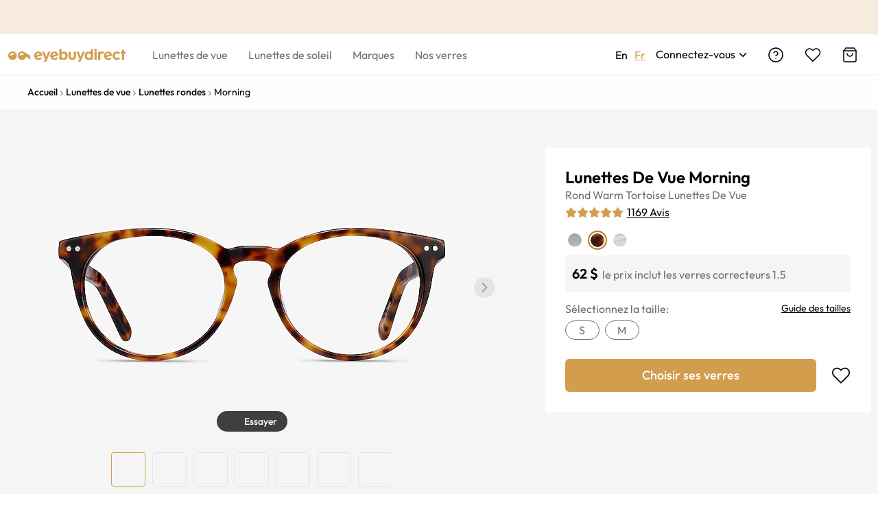

--- FILE ---
content_type: text/html; charset=utf-8
request_url: https://www.eyebuydirect.ca/fr/lunettes-de-vue/montures/morning-warm-cailles-m-21390
body_size: 73426
content:
<!DOCTYPE html><html lang="fr-ca"><head><meta charSet="utf-8"/><meta name="viewport" content="width=device-width"/><meta http-equiv="x-dns-prefetch-control" content="on"/><link rel="preconnect" href="https://res.ebdcdn.com" crossorigin=""/><link rel="dns-prefetch" href="https://res.ebdcdn.com"/><link rel="preconnect" href="https://img.ebdcdn.com"/><link rel="dns-prefetch" href="https://img.ebdcdn.com"/><link rel="preload" href="https://res.ebdcdn.com/public/fonts/outfit.woff2" as="font" crossorigin="anonymous" type="font/woff2"/><link rel="preconnect" href="https://img.ebdcdn.com" crossorigin=""/><link rel="dns-prefetch" href="https://img.ebdcdn.com"/><link rel="apple-touch-icon" href="https://img.ebdcdn.com/public/images/pwa/pwa-icon-512.png"/><link rel="manifest" href="/manifest.json" crossorigin="use-credentials"/><link rel="icon" type="image/png" href="https://img.ebdcdn.com/public/images/global/favicon-16x16.png" sizes="16x16"/><link rel="icon" type="image/png" href="https://img.ebdcdn.com/public/images/global/favicon-32x32.png" sizes="32x32"/><meta http-equiv="content-language" content="fr-ca"/><meta name="theme-color" content="#404040"/><meta name="msapplication-TileColor" content="#404040"/><meta name="apple-mobile-web-app-status-bar-style" content="#404040"/><meta property="og:type" content="website"/><meta property="og:site_name" content="Eyebuydirect.com"/><meta name="SKYPE_TOOLBAR" content="SKYPE_TOOLBAR_PARSER_COMPATIBLE"/><title>Morning - Rond Warm Tortoise Monture Lunettes de vue | Eyebuydirect Canada</title><meta property="og:description" content="Morning Warm Tortoise Acétate Lunette de vue EyeBuyDirect. Venez découvrir ces lunette de vue tendances à un prix imbattable. N&#x27;attendez plus, cette monture est pour vous."/><meta property="og:url" content="https://www.eyebuydirect.ca/fr/fr/lunettes-de-vue/montures/morning-warm-cailles-m-21390"/><meta property="og:title" content="Morning - Rond Warm Tortoise Monture Lunettes de vue | Eyebuydirect Canada"/><meta property="og:image" content="https://img.ebdcdn.com/product/front/white/pl7732.jpg"/><meta name="description" content="Morning Warm Tortoise Acétate Lunette de vue EyeBuyDirect. Venez découvrir ces lunette de vue tendances à un prix imbattable. N&#x27;attendez plus, cette monture est pour vous."/><meta name="robots" content="max-image-preview:large"/><link rel="canonical" href="https://www.eyebuydirect.ca/fr/fr/lunettes-de-vue/montures/morning-warm-cailles-m-21390"/><script type="speculationrules">{"prerender":[{"where":{"and":[{"href_matches":"/product/similar-styles"}]},"eagerness":"eager"}]}</script><link rel="preload" as="image" fetchpriority="high" href="https://img.ebdcdn.com/product/frame/gray/pl7732_0.jpg?q=85&amp;im=Resize,width=640,height=320,aspect=fill;UnsharpMask,sigma=1.0,gain=1.0"/><link rel="preload" as="image" href="https://img.ebdcdn.com/product/frame/gray/pl7732_0.jpg?q=85&amp;im=Resize,width=640,height=320,aspect=fill;UnsharpMask,sigma=1.0,gain=1.0"/><meta name="next-head-count" content="32"/><script type="text/javascript" async="">window.NREUM||(NREUM={});NREUM.info = {"agent":"","beacon":"bam.nr-data.net","errorBeacon":"bam.nr-data.net","licenseKey":"NRJS-823d4f9e7281ef76cb5","applicationID":"1403787940","agentToken":null,"applicationTime":166.950254,"transactionName":"bgMEYEQEXUFSAkJQWFdJKFtECFJeWhtTXWJLD0ke","queueTime":0,"ttGuid":"3e1ec61c08a771c1"}; (window.NREUM||(NREUM={})).init={privacy:{cookies_enabled:true},ajax:{deny_list:["*"]},feature_flags:["soft_nav"],distributed_tracing:{enabled:true}};(window.NREUM||(NREUM={})).loader_config={agentID:"1588805536",accountID:"2750859",trustKey:"2750859",xpid:"VgECUV5WARABUFFRAAkAX1AB",licenseKey:"NRJS-823d4f9e7281ef76cb5",applicationID:"1403787940",browserID:"1588805536"};;/*! For license information please see nr-loader-full-1.308.0.min.js.LICENSE.txt */
(()=>{var e,t,r={384:(e,t,r)=>{"use strict";r.d(t,{NT:()=>a,US:()=>u,Zm:()=>o,bQ:()=>d,dV:()=>c,pV:()=>l});var n=r(6154),i=r(1863),s=r(1910);const a={beacon:"bam.nr-data.net",errorBeacon:"bam.nr-data.net"};function o(){return n.gm.NREUM||(n.gm.NREUM={}),void 0===n.gm.newrelic&&(n.gm.newrelic=n.gm.NREUM),n.gm.NREUM}function c(){let e=o();return e.o||(e.o={ST:n.gm.setTimeout,SI:n.gm.setImmediate||n.gm.setInterval,CT:n.gm.clearTimeout,XHR:n.gm.XMLHttpRequest,REQ:n.gm.Request,EV:n.gm.Event,PR:n.gm.Promise,MO:n.gm.MutationObserver,FETCH:n.gm.fetch,WS:n.gm.WebSocket},(0,s.i)(...Object.values(e.o))),e}function d(e,t){let r=o();r.initializedAgents??={},t.initializedAt={ms:(0,i.t)(),date:new Date},r.initializedAgents[e]=t}function u(e,t){o()[e]=t}function l(){return function(){let e=o();const t=e.info||{};e.info={beacon:a.beacon,errorBeacon:a.errorBeacon,...t}}(),function(){let e=o();const t=e.init||{};e.init={...t}}(),c(),function(){let e=o();const t=e.loader_config||{};e.loader_config={...t}}(),o()}},782:(e,t,r)=>{"use strict";r.d(t,{T:()=>n});const n=r(860).K7.pageViewTiming},860:(e,t,r)=>{"use strict";r.d(t,{$J:()=>u,K7:()=>c,P3:()=>d,XX:()=>i,Yy:()=>o,df:()=>s,qY:()=>n,v4:()=>a});const n="events",i="jserrors",s="browser/blobs",a="rum",o="browser/logs",c={ajax:"ajax",genericEvents:"generic_events",jserrors:i,logging:"logging",metrics:"metrics",pageAction:"page_action",pageViewEvent:"page_view_event",pageViewTiming:"page_view_timing",sessionReplay:"session_replay",sessionTrace:"session_trace",softNav:"soft_navigations",spa:"spa"},d={[c.pageViewEvent]:1,[c.pageViewTiming]:2,[c.metrics]:3,[c.jserrors]:4,[c.spa]:5,[c.ajax]:6,[c.sessionTrace]:7,[c.softNav]:8,[c.sessionReplay]:9,[c.logging]:10,[c.genericEvents]:11},u={[c.pageViewEvent]:a,[c.pageViewTiming]:n,[c.ajax]:n,[c.spa]:n,[c.softNav]:n,[c.metrics]:i,[c.jserrors]:i,[c.sessionTrace]:s,[c.sessionReplay]:s,[c.logging]:o,[c.genericEvents]:"ins"}},944:(e,t,r)=>{"use strict";r.d(t,{R:()=>i});var n=r(3241);function i(e,t){"function"==typeof console.debug&&(console.debug("New Relic Warning: https://github.com/newrelic/newrelic-browser-agent/blob/main/docs/warning-codes.md#".concat(e),t),(0,n.W)({agentIdentifier:null,drained:null,type:"data",name:"warn",feature:"warn",data:{code:e,secondary:t}}))}},993:(e,t,r)=>{"use strict";r.d(t,{A$:()=>s,ET:()=>a,TZ:()=>o,p_:()=>i});var n=r(860);const i={ERROR:"ERROR",WARN:"WARN",INFO:"INFO",DEBUG:"DEBUG",TRACE:"TRACE"},s={OFF:0,ERROR:1,WARN:2,INFO:3,DEBUG:4,TRACE:5},a="log",o=n.K7.logging},1541:(e,t,r)=>{"use strict";r.d(t,{U:()=>i,f:()=>n});const n={MFE:"MFE",BA:"BA"};function i(e,t){if(2!==t?.harvestEndpointVersion)return{};const r=t.agentRef.runtime.appMetadata.agents[0].entityGuid;return e?{"source.id":e.id,"source.name":e.name,"source.type":e.type,"parent.id":e.parent?.id||r,"parent.type":e.parent?.type||n.BA}:{"entity.guid":r,appId:t.agentRef.info.applicationID}}},1687:(e,t,r)=>{"use strict";r.d(t,{Ak:()=>d,Ze:()=>h,x3:()=>u});var n=r(3241),i=r(7836),s=r(3606),a=r(860),o=r(2646);const c={};function d(e,t){const r={staged:!1,priority:a.P3[t]||0};l(e),c[e].get(t)||c[e].set(t,r)}function u(e,t){e&&c[e]&&(c[e].get(t)&&c[e].delete(t),p(e,t,!1),c[e].size&&f(e))}function l(e){if(!e)throw new Error("agentIdentifier required");c[e]||(c[e]=new Map)}function h(e="",t="feature",r=!1){if(l(e),!e||!c[e].get(t)||r)return p(e,t);c[e].get(t).staged=!0,f(e)}function f(e){const t=Array.from(c[e]);t.every(([e,t])=>t.staged)&&(t.sort((e,t)=>e[1].priority-t[1].priority),t.forEach(([t])=>{c[e].delete(t),p(e,t)}))}function p(e,t,r=!0){const a=e?i.ee.get(e):i.ee,c=s.i.handlers;if(!a.aborted&&a.backlog&&c){if((0,n.W)({agentIdentifier:e,type:"lifecycle",name:"drain",feature:t}),r){const e=a.backlog[t],r=c[t];if(r){for(let t=0;e&&t<e.length;++t)g(e[t],r);Object.entries(r).forEach(([e,t])=>{Object.values(t||{}).forEach(t=>{t[0]?.on&&t[0]?.context()instanceof o.y&&t[0].on(e,t[1])})})}}a.isolatedBacklog||delete c[t],a.backlog[t]=null,a.emit("drain-"+t,[])}}function g(e,t){var r=e[1];Object.values(t[r]||{}).forEach(t=>{var r=e[0];if(t[0]===r){var n=t[1],i=e[3],s=e[2];n.apply(i,s)}})}},1738:(e,t,r)=>{"use strict";r.d(t,{U:()=>f,Y:()=>h});var n=r(3241),i=r(9908),s=r(1863),a=r(944),o=r(5701),c=r(3969),d=r(8362),u=r(860),l=r(4261);function h(e,t,r,s){const h=s||r;!h||h[e]&&h[e]!==d.d.prototype[e]||(h[e]=function(){(0,i.p)(c.xV,["API/"+e+"/called"],void 0,u.K7.metrics,r.ee),(0,n.W)({agentIdentifier:r.agentIdentifier,drained:!!o.B?.[r.agentIdentifier],type:"data",name:"api",feature:l.Pl+e,data:{}});try{return t.apply(this,arguments)}catch(e){(0,a.R)(23,e)}})}function f(e,t,r,n,a){const o=e.info;null===r?delete o.jsAttributes[t]:o.jsAttributes[t]=r,(a||null===r)&&(0,i.p)(l.Pl+n,[(0,s.t)(),t,r],void 0,"session",e.ee)}},1741:(e,t,r)=>{"use strict";r.d(t,{W:()=>s});var n=r(944),i=r(4261);class s{#e(e,...t){if(this[e]!==s.prototype[e])return this[e](...t);(0,n.R)(35,e)}addPageAction(e,t){return this.#e(i.hG,e,t)}register(e){return this.#e(i.eY,e)}recordCustomEvent(e,t){return this.#e(i.fF,e,t)}setPageViewName(e,t){return this.#e(i.Fw,e,t)}setCustomAttribute(e,t,r){return this.#e(i.cD,e,t,r)}noticeError(e,t){return this.#e(i.o5,e,t)}setUserId(e,t=!1){return this.#e(i.Dl,e,t)}setApplicationVersion(e){return this.#e(i.nb,e)}setErrorHandler(e){return this.#e(i.bt,e)}addRelease(e,t){return this.#e(i.k6,e,t)}log(e,t){return this.#e(i.$9,e,t)}start(){return this.#e(i.d3)}finished(e){return this.#e(i.BL,e)}recordReplay(){return this.#e(i.CH)}pauseReplay(){return this.#e(i.Tb)}addToTrace(e){return this.#e(i.U2,e)}setCurrentRouteName(e){return this.#e(i.PA,e)}interaction(e){return this.#e(i.dT,e)}wrapLogger(e,t,r){return this.#e(i.Wb,e,t,r)}measure(e,t){return this.#e(i.V1,e,t)}consent(e){return this.#e(i.Pv,e)}}},1863:(e,t,r)=>{"use strict";function n(){return Math.floor(performance.now())}r.d(t,{t:()=>n})},1910:(e,t,r)=>{"use strict";r.d(t,{i:()=>s});var n=r(944);const i=new Map;function s(...e){return e.every(e=>{if(i.has(e))return i.get(e);const t="function"==typeof e?e.toString():"",r=t.includes("[native code]"),s=t.includes("nrWrapper");return r||s||(0,n.R)(64,e?.name||t),i.set(e,r),r})}},2555:(e,t,r)=>{"use strict";r.d(t,{D:()=>o,f:()=>a});var n=r(384),i=r(8122);const s={beacon:n.NT.beacon,errorBeacon:n.NT.errorBeacon,licenseKey:void 0,applicationID:void 0,sa:void 0,queueTime:void 0,applicationTime:void 0,ttGuid:void 0,user:void 0,account:void 0,product:void 0,extra:void 0,jsAttributes:{},userAttributes:void 0,atts:void 0,transactionName:void 0,tNamePlain:void 0};function a(e){try{return!!e.licenseKey&&!!e.errorBeacon&&!!e.applicationID}catch(e){return!1}}const o=e=>(0,i.a)(e,s)},2614:(e,t,r)=>{"use strict";r.d(t,{BB:()=>a,H3:()=>n,g:()=>d,iL:()=>c,tS:()=>o,uh:()=>i,wk:()=>s});const n="NRBA",i="SESSION",s=144e5,a=18e5,o={STARTED:"session-started",PAUSE:"session-pause",RESET:"session-reset",RESUME:"session-resume",UPDATE:"session-update"},c={SAME_TAB:"same-tab",CROSS_TAB:"cross-tab"},d={OFF:0,FULL:1,ERROR:2}},2646:(e,t,r)=>{"use strict";r.d(t,{y:()=>n});class n{constructor(e){this.contextId=e}}},2843:(e,t,r)=>{"use strict";r.d(t,{G:()=>s,u:()=>i});var n=r(3878);function i(e,t=!1,r,i){(0,n.DD)("visibilitychange",function(){if(t)return void("hidden"===document.visibilityState&&e());e(document.visibilityState)},r,i)}function s(e,t,r){(0,n.sp)("pagehide",e,t,r)}},3241:(e,t,r)=>{"use strict";r.d(t,{W:()=>s});var n=r(6154);const i="newrelic";function s(e={}){try{n.gm.dispatchEvent(new CustomEvent(i,{detail:e}))}catch(e){}}},3304:(e,t,r)=>{"use strict";r.d(t,{A:()=>s});var n=r(7836);const i=()=>{const e=new WeakSet;return(t,r)=>{if("object"==typeof r&&null!==r){if(e.has(r))return;e.add(r)}return r}};function s(e){try{return JSON.stringify(e,i())??""}catch(e){try{n.ee.emit("internal-error",[e])}catch(e){}return""}}},3333:(e,t,r)=>{"use strict";r.d(t,{$v:()=>u,TZ:()=>n,Xh:()=>c,Zp:()=>i,kd:()=>d,mq:()=>o,nf:()=>a,qN:()=>s});const n=r(860).K7.genericEvents,i=["auxclick","click","copy","keydown","paste","scrollend"],s=["focus","blur"],a=4,o=1e3,c=2e3,d=["PageAction","UserAction","BrowserPerformance"],u={RESOURCES:"experimental.resources",REGISTER:"register"}},3434:(e,t,r)=>{"use strict";r.d(t,{Jt:()=>s,YM:()=>d});var n=r(7836),i=r(5607);const s="nr@original:".concat(i.W),a=50;var o=Object.prototype.hasOwnProperty,c=!1;function d(e,t){return e||(e=n.ee),r.inPlace=function(e,t,n,i,s){n||(n="");const a="-"===n.charAt(0);for(let o=0;o<t.length;o++){const c=t[o],d=e[c];l(d)||(e[c]=r(d,a?c+n:n,i,c,s))}},r.flag=s,r;function r(t,r,n,c,d){return l(t)?t:(r||(r=""),nrWrapper[s]=t,function(e,t,r){if(Object.defineProperty&&Object.keys)try{return Object.keys(e).forEach(function(r){Object.defineProperty(t,r,{get:function(){return e[r]},set:function(t){return e[r]=t,t}})}),t}catch(e){u([e],r)}for(var n in e)o.call(e,n)&&(t[n]=e[n])}(t,nrWrapper,e),nrWrapper);function nrWrapper(){var s,o,l,h;let f;try{o=this,s=[...arguments],l="function"==typeof n?n(s,o):n||{}}catch(t){u([t,"",[s,o,c],l],e)}i(r+"start",[s,o,c],l,d);const p=performance.now();let g;try{return h=t.apply(o,s),g=performance.now(),h}catch(e){throw g=performance.now(),i(r+"err",[s,o,e],l,d),f=e,f}finally{const e=g-p,t={start:p,end:g,duration:e,isLongTask:e>=a,methodName:c,thrownError:f};t.isLongTask&&i("long-task",[t,o],l,d),i(r+"end",[s,o,h],l,d)}}}function i(r,n,i,s){if(!c||t){var a=c;c=!0;try{e.emit(r,n,i,t,s)}catch(t){u([t,r,n,i],e)}c=a}}}function u(e,t){t||(t=n.ee);try{t.emit("internal-error",e)}catch(e){}}function l(e){return!(e&&"function"==typeof e&&e.apply&&!e[s])}},3606:(e,t,r)=>{"use strict";r.d(t,{i:()=>s});var n=r(9908);s.on=a;var i=s.handlers={};function s(e,t,r,s){a(s||n.d,i,e,t,r)}function a(e,t,r,i,s){s||(s="feature"),e||(e=n.d);var a=t[s]=t[s]||{};(a[r]=a[r]||[]).push([e,i])}},3738:(e,t,r)=>{"use strict";r.d(t,{He:()=>i,Kp:()=>o,Lc:()=>d,Rz:()=>u,TZ:()=>n,bD:()=>s,d3:()=>a,jx:()=>l,sl:()=>h,uP:()=>c});const n=r(860).K7.sessionTrace,i="bstResource",s="resource",a="-start",o="-end",c="fn"+a,d="fn"+o,u="pushState",l=1e3,h=3e4},3785:(e,t,r)=>{"use strict";r.d(t,{R:()=>c,b:()=>d});var n=r(9908),i=r(1863),s=r(860),a=r(3969),o=r(993);function c(e,t,r={},c=o.p_.INFO,d=!0,u,l=(0,i.t)()){(0,n.p)(a.xV,["API/logging/".concat(c.toLowerCase(),"/called")],void 0,s.K7.metrics,e),(0,n.p)(o.ET,[l,t,r,c,d,u],void 0,s.K7.logging,e)}function d(e){return"string"==typeof e&&Object.values(o.p_).some(t=>t===e.toUpperCase().trim())}},3878:(e,t,r)=>{"use strict";function n(e,t){return{capture:e,passive:!1,signal:t}}function i(e,t,r=!1,i){window.addEventListener(e,t,n(r,i))}function s(e,t,r=!1,i){document.addEventListener(e,t,n(r,i))}r.d(t,{DD:()=>s,jT:()=>n,sp:()=>i})},3969:(e,t,r)=>{"use strict";r.d(t,{TZ:()=>n,XG:()=>o,rs:()=>i,xV:()=>a,z_:()=>s});const n=r(860).K7.metrics,i="sm",s="cm",a="storeSupportabilityMetrics",o="storeEventMetrics"},4234:(e,t,r)=>{"use strict";r.d(t,{W:()=>s});var n=r(7836),i=r(1687);class s{constructor(e,t){this.agentIdentifier=e,this.ee=n.ee.get(e),this.featureName=t,this.blocked=!1}deregisterDrain(){(0,i.x3)(this.agentIdentifier,this.featureName)}}},4261:(e,t,r)=>{"use strict";r.d(t,{$9:()=>d,BL:()=>o,CH:()=>f,Dl:()=>w,Fw:()=>y,PA:()=>m,Pl:()=>n,Pv:()=>T,Tb:()=>l,U2:()=>s,V1:()=>E,Wb:()=>x,bt:()=>b,cD:()=>v,d3:()=>R,dT:()=>c,eY:()=>p,fF:()=>h,hG:()=>i,k6:()=>a,nb:()=>g,o5:()=>u});const n="api-",i="addPageAction",s="addToTrace",a="addRelease",o="finished",c="interaction",d="log",u="noticeError",l="pauseReplay",h="recordCustomEvent",f="recordReplay",p="register",g="setApplicationVersion",m="setCurrentRouteName",v="setCustomAttribute",b="setErrorHandler",y="setPageViewName",w="setUserId",R="start",x="wrapLogger",E="measure",T="consent"},5205:(e,t,r)=>{"use strict";r.d(t,{j:()=>S});var n=r(384),i=r(1741);var s=r(2555),a=r(3333);const o=e=>{if(!e||"string"!=typeof e)return!1;try{document.createDocumentFragment().querySelector(e)}catch{return!1}return!0};var c=r(2614),d=r(944),u=r(8122);const l="[data-nr-mask]",h=e=>(0,u.a)(e,(()=>{const e={feature_flags:[],experimental:{allow_registered_children:!1,resources:!1},mask_selector:"*",block_selector:"[data-nr-block]",mask_input_options:{color:!1,date:!1,"datetime-local":!1,email:!1,month:!1,number:!1,range:!1,search:!1,tel:!1,text:!1,time:!1,url:!1,week:!1,textarea:!1,select:!1,password:!0}};return{ajax:{deny_list:void 0,block_internal:!0,enabled:!0,autoStart:!0},api:{get allow_registered_children(){return e.feature_flags.includes(a.$v.REGISTER)||e.experimental.allow_registered_children},set allow_registered_children(t){e.experimental.allow_registered_children=t},duplicate_registered_data:!1},browser_consent_mode:{enabled:!1},distributed_tracing:{enabled:void 0,exclude_newrelic_header:void 0,cors_use_newrelic_header:void 0,cors_use_tracecontext_headers:void 0,allowed_origins:void 0},get feature_flags(){return e.feature_flags},set feature_flags(t){e.feature_flags=t},generic_events:{enabled:!0,autoStart:!0},harvest:{interval:30},jserrors:{enabled:!0,autoStart:!0},logging:{enabled:!0,autoStart:!0},metrics:{enabled:!0,autoStart:!0},obfuscate:void 0,page_action:{enabled:!0},page_view_event:{enabled:!0,autoStart:!0},page_view_timing:{enabled:!0,autoStart:!0},performance:{capture_marks:!1,capture_measures:!1,capture_detail:!0,resources:{get enabled(){return e.feature_flags.includes(a.$v.RESOURCES)||e.experimental.resources},set enabled(t){e.experimental.resources=t},asset_types:[],first_party_domains:[],ignore_newrelic:!0}},privacy:{cookies_enabled:!0},proxy:{assets:void 0,beacon:void 0},session:{expiresMs:c.wk,inactiveMs:c.BB},session_replay:{autoStart:!0,enabled:!1,preload:!1,sampling_rate:10,error_sampling_rate:100,collect_fonts:!1,inline_images:!1,fix_stylesheets:!0,mask_all_inputs:!0,get mask_text_selector(){return e.mask_selector},set mask_text_selector(t){o(t)?e.mask_selector="".concat(t,",").concat(l):""===t||null===t?e.mask_selector=l:(0,d.R)(5,t)},get block_class(){return"nr-block"},get ignore_class(){return"nr-ignore"},get mask_text_class(){return"nr-mask"},get block_selector(){return e.block_selector},set block_selector(t){o(t)?e.block_selector+=",".concat(t):""!==t&&(0,d.R)(6,t)},get mask_input_options(){return e.mask_input_options},set mask_input_options(t){t&&"object"==typeof t?e.mask_input_options={...t,password:!0}:(0,d.R)(7,t)}},session_trace:{enabled:!0,autoStart:!0},soft_navigations:{enabled:!0,autoStart:!0},spa:{enabled:!0,autoStart:!0},ssl:void 0,user_actions:{enabled:!0,elementAttributes:["id","className","tagName","type"]}}})());var f=r(6154),p=r(9324);let g=0;const m={buildEnv:p.F3,distMethod:p.Xs,version:p.xv,originTime:f.WN},v={consented:!1},b={appMetadata:{},get consented(){return this.session?.state?.consent||v.consented},set consented(e){v.consented=e},customTransaction:void 0,denyList:void 0,disabled:!1,harvester:void 0,isolatedBacklog:!1,isRecording:!1,loaderType:void 0,maxBytes:3e4,obfuscator:void 0,onerror:void 0,ptid:void 0,releaseIds:{},session:void 0,timeKeeper:void 0,registeredEntities:[],jsAttributesMetadata:{bytes:0},get harvestCount(){return++g}},y=e=>{const t=(0,u.a)(e,b),r=Object.keys(m).reduce((e,t)=>(e[t]={value:m[t],writable:!1,configurable:!0,enumerable:!0},e),{});return Object.defineProperties(t,r)};var w=r(5701);const R=e=>{const t=e.startsWith("http");e+="/",r.p=t?e:"https://"+e};var x=r(7836),E=r(3241);const T={accountID:void 0,trustKey:void 0,agentID:void 0,licenseKey:void 0,applicationID:void 0,xpid:void 0},A=e=>(0,u.a)(e,T),_=new Set;function S(e,t={},r,a){let{init:o,info:c,loader_config:d,runtime:u={},exposed:l=!0}=t;if(!c){const e=(0,n.pV)();o=e.init,c=e.info,d=e.loader_config}e.init=h(o||{}),e.loader_config=A(d||{}),c.jsAttributes??={},f.bv&&(c.jsAttributes.isWorker=!0),e.info=(0,s.D)(c);const p=e.init,g=[c.beacon,c.errorBeacon];_.has(e.agentIdentifier)||(p.proxy.assets&&(R(p.proxy.assets),g.push(p.proxy.assets)),p.proxy.beacon&&g.push(p.proxy.beacon),e.beacons=[...g],function(e){const t=(0,n.pV)();Object.getOwnPropertyNames(i.W.prototype).forEach(r=>{const n=i.W.prototype[r];if("function"!=typeof n||"constructor"===n)return;let s=t[r];e[r]&&!1!==e.exposed&&"micro-agent"!==e.runtime?.loaderType&&(t[r]=(...t)=>{const n=e[r](...t);return s?s(...t):n})})}(e),(0,n.US)("activatedFeatures",w.B)),u.denyList=[...p.ajax.deny_list||[],...p.ajax.block_internal?g:[]],u.ptid=e.agentIdentifier,u.loaderType=r,e.runtime=y(u),_.has(e.agentIdentifier)||(e.ee=x.ee.get(e.agentIdentifier),e.exposed=l,(0,E.W)({agentIdentifier:e.agentIdentifier,drained:!!w.B?.[e.agentIdentifier],type:"lifecycle",name:"initialize",feature:void 0,data:e.config})),_.add(e.agentIdentifier)}},5270:(e,t,r)=>{"use strict";r.d(t,{Aw:()=>a,SR:()=>s,rF:()=>o});var n=r(384),i=r(7767);function s(e){return!!(0,n.dV)().o.MO&&(0,i.V)(e)&&!0===e?.session_trace.enabled}function a(e){return!0===e?.session_replay.preload&&s(e)}function o(e,t){try{if("string"==typeof t?.type){if("password"===t.type.toLowerCase())return"*".repeat(e?.length||0);if(void 0!==t?.dataset?.nrUnmask||t?.classList?.contains("nr-unmask"))return e}}catch(e){}return"string"==typeof e?e.replace(/[\S]/g,"*"):"*".repeat(e?.length||0)}},5289:(e,t,r)=>{"use strict";r.d(t,{GG:()=>a,Qr:()=>c,sB:()=>o});var n=r(3878),i=r(6389);function s(){return"undefined"==typeof document||"complete"===document.readyState}function a(e,t){if(s())return e();const r=(0,i.J)(e),a=setInterval(()=>{s()&&(clearInterval(a),r())},500);(0,n.sp)("load",r,t)}function o(e){if(s())return e();(0,n.DD)("DOMContentLoaded",e)}function c(e){if(s())return e();(0,n.sp)("popstate",e)}},5607:(e,t,r)=>{"use strict";r.d(t,{W:()=>n});const n=(0,r(9566).bz)()},5701:(e,t,r)=>{"use strict";r.d(t,{B:()=>s,t:()=>a});var n=r(3241);const i=new Set,s={};function a(e,t){const r=t.agentIdentifier;s[r]??={},e&&"object"==typeof e&&(i.has(r)||(t.ee.emit("rumresp",[e]),s[r]=e,i.add(r),(0,n.W)({agentIdentifier:r,loaded:!0,drained:!0,type:"lifecycle",name:"load",feature:void 0,data:e})))}},6154:(e,t,r)=>{"use strict";r.d(t,{OF:()=>d,RI:()=>i,WN:()=>h,bv:()=>s,eN:()=>f,gm:()=>a,lR:()=>l,m:()=>c,mw:()=>o,sb:()=>u});var n=r(1863);const i="undefined"!=typeof window&&!!window.document,s="undefined"!=typeof WorkerGlobalScope&&("undefined"!=typeof self&&self instanceof WorkerGlobalScope&&self.navigator instanceof WorkerNavigator||"undefined"!=typeof globalThis&&globalThis instanceof WorkerGlobalScope&&globalThis.navigator instanceof WorkerNavigator),a=i?window:"undefined"!=typeof WorkerGlobalScope&&("undefined"!=typeof self&&self instanceof WorkerGlobalScope&&self||"undefined"!=typeof globalThis&&globalThis instanceof WorkerGlobalScope&&globalThis),o=Boolean("hidden"===a?.document?.visibilityState),c=""+a?.location,d=/iPad|iPhone|iPod/.test(a.navigator?.userAgent),u=d&&"undefined"==typeof SharedWorker,l=(()=>{const e=a.navigator?.userAgent?.match(/Firefox[/\s](\d+\.\d+)/);return Array.isArray(e)&&e.length>=2?+e[1]:0})(),h=Date.now()-(0,n.t)(),f=()=>"undefined"!=typeof PerformanceNavigationTiming&&a?.performance?.getEntriesByType("navigation")?.[0]?.responseStart},6344:(e,t,r)=>{"use strict";r.d(t,{BB:()=>u,Qb:()=>l,TZ:()=>i,Ug:()=>a,Vh:()=>s,_s:()=>o,bc:()=>d,yP:()=>c});var n=r(2614);const i=r(860).K7.sessionReplay,s="errorDuringReplay",a=.12,o={DomContentLoaded:0,Load:1,FullSnapshot:2,IncrementalSnapshot:3,Meta:4,Custom:5},c={[n.g.ERROR]:15e3,[n.g.FULL]:3e5,[n.g.OFF]:0},d={RESET:{message:"Session was reset",sm:"Reset"},IMPORT:{message:"Recorder failed to import",sm:"Import"},TOO_MANY:{message:"429: Too Many Requests",sm:"Too-Many"},TOO_BIG:{message:"Payload was too large",sm:"Too-Big"},CROSS_TAB:{message:"Session Entity was set to OFF on another tab",sm:"Cross-Tab"},ENTITLEMENTS:{message:"Session Replay is not allowed and will not be started",sm:"Entitlement"}},u=5e3,l={API:"api",RESUME:"resume",SWITCH_TO_FULL:"switchToFull",INITIALIZE:"initialize",PRELOAD:"preload"}},6389:(e,t,r)=>{"use strict";function n(e,t=500,r={}){const n=r?.leading||!1;let i;return(...r)=>{n&&void 0===i&&(e.apply(this,r),i=setTimeout(()=>{i=clearTimeout(i)},t)),n||(clearTimeout(i),i=setTimeout(()=>{e.apply(this,r)},t))}}function i(e){let t=!1;return(...r)=>{t||(t=!0,e.apply(this,r))}}r.d(t,{J:()=>i,s:()=>n})},6630:(e,t,r)=>{"use strict";r.d(t,{T:()=>n});const n=r(860).K7.pageViewEvent},6774:(e,t,r)=>{"use strict";r.d(t,{T:()=>n});const n=r(860).K7.jserrors},7295:(e,t,r)=>{"use strict";r.d(t,{Xv:()=>a,gX:()=>i,iW:()=>s});var n=[];function i(e){if(!e||s(e))return!1;if(0===n.length)return!0;if("*"===n[0].hostname)return!1;for(var t=0;t<n.length;t++){var r=n[t];if(r.hostname.test(e.hostname)&&r.pathname.test(e.pathname))return!1}return!0}function s(e){return void 0===e.hostname}function a(e){if(n=[],e&&e.length)for(var t=0;t<e.length;t++){let r=e[t];if(!r)continue;if("*"===r)return void(n=[{hostname:"*"}]);0===r.indexOf("http://")?r=r.substring(7):0===r.indexOf("https://")&&(r=r.substring(8));const i=r.indexOf("/");let s,a;i>0?(s=r.substring(0,i),a=r.substring(i)):(s=r,a="*");let[c]=s.split(":");n.push({hostname:o(c),pathname:o(a,!0)})}}function o(e,t=!1){const r=e.replace(/[.+?^${}()|[\]\\]/g,e=>"\\"+e).replace(/\*/g,".*?");return new RegExp((t?"^":"")+r+"$")}},7485:(e,t,r)=>{"use strict";r.d(t,{D:()=>i});var n=r(6154);function i(e){if(0===(e||"").indexOf("data:"))return{protocol:"data"};try{const t=new URL(e,location.href),r={port:t.port,hostname:t.hostname,pathname:t.pathname,search:t.search,protocol:t.protocol.slice(0,t.protocol.indexOf(":")),sameOrigin:t.protocol===n.gm?.location?.protocol&&t.host===n.gm?.location?.host};return r.port&&""!==r.port||("http:"===t.protocol&&(r.port="80"),"https:"===t.protocol&&(r.port="443")),r.pathname&&""!==r.pathname?r.pathname.startsWith("/")||(r.pathname="/".concat(r.pathname)):r.pathname="/",r}catch(e){return{}}}},7699:(e,t,r)=>{"use strict";r.d(t,{It:()=>s,KC:()=>o,No:()=>i,qh:()=>a});var n=r(860);const i=16e3,s=1e6,a="SESSION_ERROR",o={[n.K7.logging]:!0,[n.K7.genericEvents]:!1,[n.K7.jserrors]:!1,[n.K7.ajax]:!1}},7767:(e,t,r)=>{"use strict";r.d(t,{V:()=>i});var n=r(6154);const i=e=>n.RI&&!0===e?.privacy.cookies_enabled},7836:(e,t,r)=>{"use strict";r.d(t,{P:()=>o,ee:()=>c});var n=r(384),i=r(8990),s=r(2646),a=r(5607);const o="nr@context:".concat(a.W),c=function e(t,r){var n={},a={},u={},l=!1;try{l=16===r.length&&d.initializedAgents?.[r]?.runtime.isolatedBacklog}catch(e){}var h={on:p,addEventListener:p,removeEventListener:function(e,t){var r=n[e];if(!r)return;for(var i=0;i<r.length;i++)r[i]===t&&r.splice(i,1)},emit:function(e,r,n,i,s){!1!==s&&(s=!0);if(c.aborted&&!i)return;t&&s&&t.emit(e,r,n);var o=f(n);g(e).forEach(e=>{e.apply(o,r)});var d=v()[a[e]];d&&d.push([h,e,r,o]);return o},get:m,listeners:g,context:f,buffer:function(e,t){const r=v();if(t=t||"feature",h.aborted)return;Object.entries(e||{}).forEach(([e,n])=>{a[n]=t,t in r||(r[t]=[])})},abort:function(){h._aborted=!0,Object.keys(h.backlog).forEach(e=>{delete h.backlog[e]})},isBuffering:function(e){return!!v()[a[e]]},debugId:r,backlog:l?{}:t&&"object"==typeof t.backlog?t.backlog:{},isolatedBacklog:l};return Object.defineProperty(h,"aborted",{get:()=>{let e=h._aborted||!1;return e||(t&&(e=t.aborted),e)}}),h;function f(e){return e&&e instanceof s.y?e:e?(0,i.I)(e,o,()=>new s.y(o)):new s.y(o)}function p(e,t){n[e]=g(e).concat(t)}function g(e){return n[e]||[]}function m(t){return u[t]=u[t]||e(h,t)}function v(){return h.backlog}}(void 0,"globalEE"),d=(0,n.Zm)();d.ee||(d.ee=c)},8122:(e,t,r)=>{"use strict";r.d(t,{a:()=>i});var n=r(944);function i(e,t){try{if(!e||"object"!=typeof e)return(0,n.R)(3);if(!t||"object"!=typeof t)return(0,n.R)(4);const r=Object.create(Object.getPrototypeOf(t),Object.getOwnPropertyDescriptors(t)),s=0===Object.keys(r).length?e:r;for(let a in s)if(void 0!==e[a])try{if(null===e[a]){r[a]=null;continue}Array.isArray(e[a])&&Array.isArray(t[a])?r[a]=Array.from(new Set([...e[a],...t[a]])):"object"==typeof e[a]&&"object"==typeof t[a]?r[a]=i(e[a],t[a]):r[a]=e[a]}catch(e){r[a]||(0,n.R)(1,e)}return r}catch(e){(0,n.R)(2,e)}}},8139:(e,t,r)=>{"use strict";r.d(t,{u:()=>h});var n=r(7836),i=r(3434),s=r(8990),a=r(6154);const o={},c=a.gm.XMLHttpRequest,d="addEventListener",u="removeEventListener",l="nr@wrapped:".concat(n.P);function h(e){var t=function(e){return(e||n.ee).get("events")}(e);if(o[t.debugId]++)return t;o[t.debugId]=1;var r=(0,i.YM)(t,!0);function h(e){r.inPlace(e,[d,u],"-",p)}function p(e,t){return e[1]}return"getPrototypeOf"in Object&&(a.RI&&f(document,h),c&&f(c.prototype,h),f(a.gm,h)),t.on(d+"-start",function(e,t){var n=e[1];if(null!==n&&("function"==typeof n||"object"==typeof n)&&"newrelic"!==e[0]){var i=(0,s.I)(n,l,function(){var e={object:function(){if("function"!=typeof n.handleEvent)return;return n.handleEvent.apply(n,arguments)},function:n}[typeof n];return e?r(e,"fn-",null,e.name||"anonymous"):n});this.wrapped=e[1]=i}}),t.on(u+"-start",function(e){e[1]=this.wrapped||e[1]}),t}function f(e,t,...r){let n=e;for(;"object"==typeof n&&!Object.prototype.hasOwnProperty.call(n,d);)n=Object.getPrototypeOf(n);n&&t(n,...r)}},8362:(e,t,r)=>{"use strict";r.d(t,{d:()=>s});var n=r(9566),i=r(1741);class s extends i.W{agentIdentifier=(0,n.LA)(16)}},8374:(e,t,r)=>{r.nc=(()=>{try{return document?.currentScript?.nonce}catch(e){}return""})()},8990:(e,t,r)=>{"use strict";r.d(t,{I:()=>i});var n=Object.prototype.hasOwnProperty;function i(e,t,r){if(n.call(e,t))return e[t];var i=r();if(Object.defineProperty&&Object.keys)try{return Object.defineProperty(e,t,{value:i,writable:!0,enumerable:!1}),i}catch(e){}return e[t]=i,i}},9119:(e,t,r)=>{"use strict";r.d(t,{L:()=>s});var n=/([^?#]*)[^#]*(#[^?]*|$).*/,i=/([^?#]*)().*/;function s(e,t){return e?e.replace(t?n:i,"$1$2"):e}},9300:(e,t,r)=>{"use strict";r.d(t,{T:()=>n});const n=r(860).K7.ajax},9324:(e,t,r)=>{"use strict";r.d(t,{AJ:()=>a,F3:()=>i,Xs:()=>s,Yq:()=>o,xv:()=>n});const n="1.308.0",i="PROD",s="CDN",a="@newrelic/rrweb",o="1.0.1"},9566:(e,t,r)=>{"use strict";r.d(t,{LA:()=>o,ZF:()=>c,bz:()=>a,el:()=>d});var n=r(6154);const i="xxxxxxxx-xxxx-4xxx-yxxx-xxxxxxxxxxxx";function s(e,t){return e?15&e[t]:16*Math.random()|0}function a(){const e=n.gm?.crypto||n.gm?.msCrypto;let t,r=0;return e&&e.getRandomValues&&(t=e.getRandomValues(new Uint8Array(30))),i.split("").map(e=>"x"===e?s(t,r++).toString(16):"y"===e?(3&s()|8).toString(16):e).join("")}function o(e){const t=n.gm?.crypto||n.gm?.msCrypto;let r,i=0;t&&t.getRandomValues&&(r=t.getRandomValues(new Uint8Array(e)));const a=[];for(var o=0;o<e;o++)a.push(s(r,i++).toString(16));return a.join("")}function c(){return o(16)}function d(){return o(32)}},9908:(e,t,r)=>{"use strict";r.d(t,{d:()=>n,p:()=>i});var n=r(7836).ee.get("handle");function i(e,t,r,i,s){s?(s.buffer([e],i),s.emit(e,t,r)):(n.buffer([e],i),n.emit(e,t,r))}}},n={};function i(e){var t=n[e];if(void 0!==t)return t.exports;var s=n[e]={exports:{}};return r[e](s,s.exports,i),s.exports}i.m=r,i.d=(e,t)=>{for(var r in t)i.o(t,r)&&!i.o(e,r)&&Object.defineProperty(e,r,{enumerable:!0,get:t[r]})},i.f={},i.e=e=>Promise.all(Object.keys(i.f).reduce((t,r)=>(i.f[r](e,t),t),[])),i.u=e=>({95:"nr-full-compressor",222:"nr-full-recorder",891:"nr-full"}[e]+"-1.308.0.min.js"),i.o=(e,t)=>Object.prototype.hasOwnProperty.call(e,t),e={},t="NRBA-1.308.0.PROD:",i.l=(r,n,s,a)=>{if(e[r])e[r].push(n);else{var o,c;if(void 0!==s)for(var d=document.getElementsByTagName("script"),u=0;u<d.length;u++){var l=d[u];if(l.getAttribute("src")==r||l.getAttribute("data-webpack")==t+s){o=l;break}}if(!o){c=!0;var h={891:"sha512-fcveNDcpRQS9OweGhN4uJe88Qmg+EVyH6j/wngwL2Le0m7LYyz7q+JDx7KBxsdDF4TaPVsSmHg12T3pHwdLa7w==",222:"sha512-O8ZzdvgB4fRyt7k2Qrr4STpR+tCA2mcQEig6/dP3rRy9uEx1CTKQ6cQ7Src0361y7xS434ua+zIPo265ZpjlEg==",95:"sha512-jDWejat/6/UDex/9XjYoPPmpMPuEvBCSuCg/0tnihjbn5bh9mP3An0NzFV9T5Tc+3kKhaXaZA8UIKPAanD2+Gw=="};(o=document.createElement("script")).charset="utf-8",i.nc&&o.setAttribute("nonce",i.nc),o.setAttribute("data-webpack",t+s),o.src=r,0!==o.src.indexOf(window.location.origin+"/")&&(o.crossOrigin="anonymous"),h[a]&&(o.integrity=h[a])}e[r]=[n];var f=(t,n)=>{o.onerror=o.onload=null,clearTimeout(p);var i=e[r];if(delete e[r],o.parentNode&&o.parentNode.removeChild(o),i&&i.forEach(e=>e(n)),t)return t(n)},p=setTimeout(f.bind(null,void 0,{type:"timeout",target:o}),12e4);o.onerror=f.bind(null,o.onerror),o.onload=f.bind(null,o.onload),c&&document.head.appendChild(o)}},i.r=e=>{"undefined"!=typeof Symbol&&Symbol.toStringTag&&Object.defineProperty(e,Symbol.toStringTag,{value:"Module"}),Object.defineProperty(e,"__esModule",{value:!0})},i.p="https://js-agent.newrelic.com/",(()=>{var e={85:0,959:0};i.f.j=(t,r)=>{var n=i.o(e,t)?e[t]:void 0;if(0!==n)if(n)r.push(n[2]);else{var s=new Promise((r,i)=>n=e[t]=[r,i]);r.push(n[2]=s);var a=i.p+i.u(t),o=new Error;i.l(a,r=>{if(i.o(e,t)&&(0!==(n=e[t])&&(e[t]=void 0),n)){var s=r&&("load"===r.type?"missing":r.type),a=r&&r.target&&r.target.src;o.message="Loading chunk "+t+" failed: ("+s+": "+a+")",o.name="ChunkLoadError",o.type=s,o.request=a,n[1](o)}},"chunk-"+t,t)}};var t=(t,r)=>{var n,s,[a,o,c]=r,d=0;if(a.some(t=>0!==e[t])){for(n in o)i.o(o,n)&&(i.m[n]=o[n]);if(c)c(i)}for(t&&t(r);d<a.length;d++)s=a[d],i.o(e,s)&&e[s]&&e[s][0](),e[s]=0},r=self["webpackChunk:NRBA-1.308.0.PROD"]=self["webpackChunk:NRBA-1.308.0.PROD"]||[];r.forEach(t.bind(null,0)),r.push=t.bind(null,r.push.bind(r))})(),(()=>{"use strict";i(8374);var e=i(8362),t=i(860);const r=Object.values(t.K7);var n=i(5205);var s=i(9908),a=i(1863),o=i(4261),c=i(1738);var d=i(1687),u=i(4234),l=i(5289),h=i(6154),f=i(944),p=i(5270),g=i(7767),m=i(6389),v=i(7699);class b extends u.W{constructor(e,t){super(e.agentIdentifier,t),this.agentRef=e,this.abortHandler=void 0,this.featAggregate=void 0,this.loadedSuccessfully=void 0,this.onAggregateImported=new Promise(e=>{this.loadedSuccessfully=e}),this.deferred=Promise.resolve(),!1===e.init[this.featureName].autoStart?this.deferred=new Promise((t,r)=>{this.ee.on("manual-start-all",(0,m.J)(()=>{(0,d.Ak)(e.agentIdentifier,this.featureName),t()}))}):(0,d.Ak)(e.agentIdentifier,t)}importAggregator(e,t,r={}){if(this.featAggregate)return;const n=async()=>{let n;await this.deferred;try{if((0,g.V)(e.init)){const{setupAgentSession:t}=await i.e(891).then(i.bind(i,8766));n=t(e)}}catch(e){(0,f.R)(20,e),this.ee.emit("internal-error",[e]),(0,s.p)(v.qh,[e],void 0,this.featureName,this.ee)}try{if(!this.#t(this.featureName,n,e.init))return(0,d.Ze)(this.agentIdentifier,this.featureName),void this.loadedSuccessfully(!1);const{Aggregate:i}=await t();this.featAggregate=new i(e,r),e.runtime.harvester.initializedAggregates.push(this.featAggregate),this.loadedSuccessfully(!0)}catch(e){(0,f.R)(34,e),this.abortHandler?.(),(0,d.Ze)(this.agentIdentifier,this.featureName,!0),this.loadedSuccessfully(!1),this.ee&&this.ee.abort()}};h.RI?(0,l.GG)(()=>n(),!0):n()}#t(e,r,n){if(this.blocked)return!1;switch(e){case t.K7.sessionReplay:return(0,p.SR)(n)&&!!r;case t.K7.sessionTrace:return!!r;default:return!0}}}var y=i(6630),w=i(2614),R=i(3241);class x extends b{static featureName=y.T;constructor(e){var t;super(e,y.T),this.setupInspectionEvents(e.agentIdentifier),t=e,(0,c.Y)(o.Fw,function(e,r){"string"==typeof e&&("/"!==e.charAt(0)&&(e="/"+e),t.runtime.customTransaction=(r||"http://custom.transaction")+e,(0,s.p)(o.Pl+o.Fw,[(0,a.t)()],void 0,void 0,t.ee))},t),this.importAggregator(e,()=>i.e(891).then(i.bind(i,3718)))}setupInspectionEvents(e){const t=(t,r)=>{t&&(0,R.W)({agentIdentifier:e,timeStamp:t.timeStamp,loaded:"complete"===t.target.readyState,type:"window",name:r,data:t.target.location+""})};(0,l.sB)(e=>{t(e,"DOMContentLoaded")}),(0,l.GG)(e=>{t(e,"load")}),(0,l.Qr)(e=>{t(e,"navigate")}),this.ee.on(w.tS.UPDATE,(t,r)=>{(0,R.W)({agentIdentifier:e,type:"lifecycle",name:"session",data:r})})}}var E=i(384);class T extends e.d{constructor(e){var t;(super(),h.gm)?(this.features={},(0,E.bQ)(this.agentIdentifier,this),this.desiredFeatures=new Set(e.features||[]),this.desiredFeatures.add(x),(0,n.j)(this,e,e.loaderType||"agent"),t=this,(0,c.Y)(o.cD,function(e,r,n=!1){if("string"==typeof e){if(["string","number","boolean"].includes(typeof r)||null===r)return(0,c.U)(t,e,r,o.cD,n);(0,f.R)(40,typeof r)}else(0,f.R)(39,typeof e)},t),function(e){(0,c.Y)(o.Dl,function(t,r=!1){if("string"!=typeof t&&null!==t)return void(0,f.R)(41,typeof t);const n=e.info.jsAttributes["enduser.id"];r&&null!=n&&n!==t?(0,s.p)(o.Pl+"setUserIdAndResetSession",[t],void 0,"session",e.ee):(0,c.U)(e,"enduser.id",t,o.Dl,!0)},e)}(this),function(e){(0,c.Y)(o.nb,function(t){if("string"==typeof t||null===t)return(0,c.U)(e,"application.version",t,o.nb,!1);(0,f.R)(42,typeof t)},e)}(this),function(e){(0,c.Y)(o.d3,function(){e.ee.emit("manual-start-all")},e)}(this),function(e){(0,c.Y)(o.Pv,function(t=!0){if("boolean"==typeof t){if((0,s.p)(o.Pl+o.Pv,[t],void 0,"session",e.ee),e.runtime.consented=t,t){const t=e.features.page_view_event;t.onAggregateImported.then(e=>{const r=t.featAggregate;e&&!r.sentRum&&r.sendRum()})}}else(0,f.R)(65,typeof t)},e)}(this),this.run()):(0,f.R)(21)}get config(){return{info:this.info,init:this.init,loader_config:this.loader_config,runtime:this.runtime}}get api(){return this}run(){try{const e=function(e){const t={};return r.forEach(r=>{t[r]=!!e[r]?.enabled}),t}(this.init),n=[...this.desiredFeatures];n.sort((e,r)=>t.P3[e.featureName]-t.P3[r.featureName]),n.forEach(r=>{if(!e[r.featureName]&&r.featureName!==t.K7.pageViewEvent)return;if(r.featureName===t.K7.spa)return void(0,f.R)(67);const n=function(e){switch(e){case t.K7.ajax:return[t.K7.jserrors];case t.K7.sessionTrace:return[t.K7.ajax,t.K7.pageViewEvent];case t.K7.sessionReplay:return[t.K7.sessionTrace];case t.K7.pageViewTiming:return[t.K7.pageViewEvent];default:return[]}}(r.featureName).filter(e=>!(e in this.features));n.length>0&&(0,f.R)(36,{targetFeature:r.featureName,missingDependencies:n}),this.features[r.featureName]=new r(this)})}catch(e){(0,f.R)(22,e);for(const e in this.features)this.features[e].abortHandler?.();const t=(0,E.Zm)();delete t.initializedAgents[this.agentIdentifier]?.features,delete this.sharedAggregator;return t.ee.get(this.agentIdentifier).abort(),!1}}}var A=i(2843),_=i(782);class S extends b{static featureName=_.T;constructor(e){super(e,_.T),h.RI&&((0,A.u)(()=>(0,s.p)("docHidden",[(0,a.t)()],void 0,_.T,this.ee),!0),(0,A.G)(()=>(0,s.p)("winPagehide",[(0,a.t)()],void 0,_.T,this.ee)),this.importAggregator(e,()=>i.e(891).then(i.bind(i,9018))))}}var O=i(3969);class I extends b{static featureName=O.TZ;constructor(e){super(e,O.TZ),h.RI&&document.addEventListener("securitypolicyviolation",e=>{(0,s.p)(O.xV,["Generic/CSPViolation/Detected"],void 0,this.featureName,this.ee)}),this.importAggregator(e,()=>i.e(891).then(i.bind(i,6555)))}}var P=i(6774),k=i(3878),N=i(3304);class D{constructor(e,t,r,n,i){this.name="UncaughtError",this.message="string"==typeof e?e:(0,N.A)(e),this.sourceURL=t,this.line=r,this.column=n,this.__newrelic=i}}function j(e){return M(e)?e:new D(void 0!==e?.message?e.message:e,e?.filename||e?.sourceURL,e?.lineno||e?.line,e?.colno||e?.col,e?.__newrelic,e?.cause)}function C(e){const t="Unhandled Promise Rejection: ";if(!e?.reason)return;if(M(e.reason)){try{e.reason.message.startsWith(t)||(e.reason.message=t+e.reason.message)}catch(e){}return j(e.reason)}const r=j(e.reason);return(r.message||"").startsWith(t)||(r.message=t+r.message),r}function L(e){if(e.error instanceof SyntaxError&&!/:\d+$/.test(e.error.stack?.trim())){const t=new D(e.message,e.filename,e.lineno,e.colno,e.error.__newrelic,e.cause);return t.name=SyntaxError.name,t}return M(e.error)?e.error:j(e)}function M(e){return e instanceof Error&&!!e.stack}function B(e,r,n,i,o=(0,a.t)()){"string"==typeof e&&(e=new Error(e)),(0,s.p)("err",[e,o,!1,r,n.runtime.isRecording,void 0,i],void 0,t.K7.jserrors,n.ee),(0,s.p)("uaErr",[],void 0,t.K7.genericEvents,n.ee)}var H=i(1541),K=i(993),W=i(3785);function U(e,{customAttributes:t={},level:r=K.p_.INFO}={},n,i,s=(0,a.t)()){(0,W.R)(n.ee,e,t,r,!1,i,s)}function F(e,r,n,i,c=(0,a.t)()){(0,s.p)(o.Pl+o.hG,[c,e,r,i],void 0,t.K7.genericEvents,n.ee)}function V(e,r,n,i,c=(0,a.t)()){const{start:d,end:u,customAttributes:l}=r||{},h={customAttributes:l||{}};if("object"!=typeof h.customAttributes||"string"!=typeof e||0===e.length)return void(0,f.R)(57);const p=(e,t)=>null==e?t:"number"==typeof e?e:e instanceof PerformanceMark?e.startTime:Number.NaN;if(h.start=p(d,0),h.end=p(u,c),Number.isNaN(h.start)||Number.isNaN(h.end))(0,f.R)(57);else{if(h.duration=h.end-h.start,!(h.duration<0))return(0,s.p)(o.Pl+o.V1,[h,e,i],void 0,t.K7.genericEvents,n.ee),h;(0,f.R)(58)}}function z(e,r={},n,i,c=(0,a.t)()){(0,s.p)(o.Pl+o.fF,[c,e,r,i],void 0,t.K7.genericEvents,n.ee)}function G(e){(0,c.Y)(o.eY,function(t){return Y(e,t)},e)}function Y(e,r,n){(0,f.R)(54,"newrelic.register"),r||={},r.type=H.f.MFE,r.licenseKey||=e.info.licenseKey,r.blocked=!1,r.parent=n||{},Array.isArray(r.tags)||(r.tags=[]);const i={};r.tags.forEach(e=>{"name"!==e&&"id"!==e&&(i["source.".concat(e)]=!0)}),r.isolated??=!0;let o=()=>{};const c=e.runtime.registeredEntities;if(!r.isolated){const e=c.find(({metadata:{target:{id:e}}})=>e===r.id&&!r.isolated);if(e)return e}const d=e=>{r.blocked=!0,o=e};function u(e){return"string"==typeof e&&!!e.trim()&&e.trim().length<501||"number"==typeof e}e.init.api.allow_registered_children||d((0,m.J)(()=>(0,f.R)(55))),u(r.id)&&u(r.name)||d((0,m.J)(()=>(0,f.R)(48,r)));const l={addPageAction:(t,n={})=>g(F,[t,{...i,...n},e],r),deregister:()=>{d((0,m.J)(()=>(0,f.R)(68)))},log:(t,n={})=>g(U,[t,{...n,customAttributes:{...i,...n.customAttributes||{}}},e],r),measure:(t,n={})=>g(V,[t,{...n,customAttributes:{...i,...n.customAttributes||{}}},e],r),noticeError:(t,n={})=>g(B,[t,{...i,...n},e],r),register:(t={})=>g(Y,[e,t],l.metadata.target),recordCustomEvent:(t,n={})=>g(z,[t,{...i,...n},e],r),setApplicationVersion:e=>p("application.version",e),setCustomAttribute:(e,t)=>p(e,t),setUserId:e=>p("enduser.id",e),metadata:{customAttributes:i,target:r}},h=()=>(r.blocked&&o(),r.blocked);h()||c.push(l);const p=(e,t)=>{h()||(i[e]=t)},g=(r,n,i)=>{if(h())return;const o=(0,a.t)();(0,s.p)(O.xV,["API/register/".concat(r.name,"/called")],void 0,t.K7.metrics,e.ee);try{if(e.init.api.duplicate_registered_data&&"register"!==r.name){let e=n;if(n[1]instanceof Object){const t={"child.id":i.id,"child.type":i.type};e="customAttributes"in n[1]?[n[0],{...n[1],customAttributes:{...n[1].customAttributes,...t}},...n.slice(2)]:[n[0],{...n[1],...t},...n.slice(2)]}r(...e,void 0,o)}return r(...n,i,o)}catch(e){(0,f.R)(50,e)}};return l}class q extends b{static featureName=P.T;constructor(e){var t;super(e,P.T),t=e,(0,c.Y)(o.o5,(e,r)=>B(e,r,t),t),function(e){(0,c.Y)(o.bt,function(t){e.runtime.onerror=t},e)}(e),function(e){let t=0;(0,c.Y)(o.k6,function(e,r){++t>10||(this.runtime.releaseIds[e.slice(-200)]=(""+r).slice(-200))},e)}(e),G(e);try{this.removeOnAbort=new AbortController}catch(e){}this.ee.on("internal-error",(t,r)=>{this.abortHandler&&(0,s.p)("ierr",[j(t),(0,a.t)(),!0,{},e.runtime.isRecording,r],void 0,this.featureName,this.ee)}),h.gm.addEventListener("unhandledrejection",t=>{this.abortHandler&&(0,s.p)("err",[C(t),(0,a.t)(),!1,{unhandledPromiseRejection:1},e.runtime.isRecording],void 0,this.featureName,this.ee)},(0,k.jT)(!1,this.removeOnAbort?.signal)),h.gm.addEventListener("error",t=>{this.abortHandler&&(0,s.p)("err",[L(t),(0,a.t)(),!1,{},e.runtime.isRecording],void 0,this.featureName,this.ee)},(0,k.jT)(!1,this.removeOnAbort?.signal)),this.abortHandler=this.#r,this.importAggregator(e,()=>i.e(891).then(i.bind(i,2176)))}#r(){this.removeOnAbort?.abort(),this.abortHandler=void 0}}var Z=i(8990);let X=1;function J(e){const t=typeof e;return!e||"object"!==t&&"function"!==t?-1:e===h.gm?0:(0,Z.I)(e,"nr@id",function(){return X++})}function Q(e){if("string"==typeof e&&e.length)return e.length;if("object"==typeof e){if("undefined"!=typeof ArrayBuffer&&e instanceof ArrayBuffer&&e.byteLength)return e.byteLength;if("undefined"!=typeof Blob&&e instanceof Blob&&e.size)return e.size;if(!("undefined"!=typeof FormData&&e instanceof FormData))try{return(0,N.A)(e).length}catch(e){return}}}var ee=i(8139),te=i(7836),re=i(3434);const ne={},ie=["open","send"];function se(e){var t=e||te.ee;const r=function(e){return(e||te.ee).get("xhr")}(t);if(void 0===h.gm.XMLHttpRequest)return r;if(ne[r.debugId]++)return r;ne[r.debugId]=1,(0,ee.u)(t);var n=(0,re.YM)(r),i=h.gm.XMLHttpRequest,s=h.gm.MutationObserver,a=h.gm.Promise,o=h.gm.setInterval,c="readystatechange",d=["onload","onerror","onabort","onloadstart","onloadend","onprogress","ontimeout"],u=[],l=h.gm.XMLHttpRequest=function(e){const t=new i(e),s=r.context(t);try{r.emit("new-xhr",[t],s),t.addEventListener(c,(a=s,function(){var e=this;e.readyState>3&&!a.resolved&&(a.resolved=!0,r.emit("xhr-resolved",[],e)),n.inPlace(e,d,"fn-",y)}),(0,k.jT)(!1))}catch(e){(0,f.R)(15,e);try{r.emit("internal-error",[e])}catch(e){}}var a;return t};function p(e,t){n.inPlace(t,["onreadystatechange"],"fn-",y)}if(function(e,t){for(var r in e)t[r]=e[r]}(i,l),l.prototype=i.prototype,n.inPlace(l.prototype,ie,"-xhr-",y),r.on("send-xhr-start",function(e,t){p(e,t),function(e){u.push(e),s&&(g?g.then(b):o?o(b):(m=-m,v.data=m))}(t)}),r.on("open-xhr-start",p),s){var g=a&&a.resolve();if(!o&&!a){var m=1,v=document.createTextNode(m);new s(b).observe(v,{characterData:!0})}}else t.on("fn-end",function(e){e[0]&&e[0].type===c||b()});function b(){for(var e=0;e<u.length;e++)p(0,u[e]);u.length&&(u=[])}function y(e,t){return t}return r}var ae="fetch-",oe=ae+"body-",ce=["arrayBuffer","blob","json","text","formData"],de=h.gm.Request,ue=h.gm.Response,le="prototype";const he={};function fe(e){const t=function(e){return(e||te.ee).get("fetch")}(e);if(!(de&&ue&&h.gm.fetch))return t;if(he[t.debugId]++)return t;function r(e,r,n){var i=e[r];"function"==typeof i&&(e[r]=function(){var e,r=[...arguments],s={};t.emit(n+"before-start",[r],s),s[te.P]&&s[te.P].dt&&(e=s[te.P].dt);var a=i.apply(this,r);return t.emit(n+"start",[r,e],a),a.then(function(e){return t.emit(n+"end",[null,e],a),e},function(e){throw t.emit(n+"end",[e],a),e})})}return he[t.debugId]=1,ce.forEach(e=>{r(de[le],e,oe),r(ue[le],e,oe)}),r(h.gm,"fetch",ae),t.on(ae+"end",function(e,r){var n=this;if(r){var i=r.headers.get("content-length");null!==i&&(n.rxSize=i),t.emit(ae+"done",[null,r],n)}else t.emit(ae+"done",[e],n)}),t}var pe=i(7485),ge=i(9566);class me{constructor(e){this.agentRef=e}generateTracePayload(e){const t=this.agentRef.loader_config;if(!this.shouldGenerateTrace(e)||!t)return null;var r=(t.accountID||"").toString()||null,n=(t.agentID||"").toString()||null,i=(t.trustKey||"").toString()||null;if(!r||!n)return null;var s=(0,ge.ZF)(),a=(0,ge.el)(),o=Date.now(),c={spanId:s,traceId:a,timestamp:o};return(e.sameOrigin||this.isAllowedOrigin(e)&&this.useTraceContextHeadersForCors())&&(c.traceContextParentHeader=this.generateTraceContextParentHeader(s,a),c.traceContextStateHeader=this.generateTraceContextStateHeader(s,o,r,n,i)),(e.sameOrigin&&!this.excludeNewrelicHeader()||!e.sameOrigin&&this.isAllowedOrigin(e)&&this.useNewrelicHeaderForCors())&&(c.newrelicHeader=this.generateTraceHeader(s,a,o,r,n,i)),c}generateTraceContextParentHeader(e,t){return"00-"+t+"-"+e+"-01"}generateTraceContextStateHeader(e,t,r,n,i){return i+"@nr=0-1-"+r+"-"+n+"-"+e+"----"+t}generateTraceHeader(e,t,r,n,i,s){if(!("function"==typeof h.gm?.btoa))return null;var a={v:[0,1],d:{ty:"Browser",ac:n,ap:i,id:e,tr:t,ti:r}};return s&&n!==s&&(a.d.tk=s),btoa((0,N.A)(a))}shouldGenerateTrace(e){return this.agentRef.init?.distributed_tracing?.enabled&&this.isAllowedOrigin(e)}isAllowedOrigin(e){var t=!1;const r=this.agentRef.init?.distributed_tracing;if(e.sameOrigin)t=!0;else if(r?.allowed_origins instanceof Array)for(var n=0;n<r.allowed_origins.length;n++){var i=(0,pe.D)(r.allowed_origins[n]);if(e.hostname===i.hostname&&e.protocol===i.protocol&&e.port===i.port){t=!0;break}}return t}excludeNewrelicHeader(){var e=this.agentRef.init?.distributed_tracing;return!!e&&!!e.exclude_newrelic_header}useNewrelicHeaderForCors(){var e=this.agentRef.init?.distributed_tracing;return!!e&&!1!==e.cors_use_newrelic_header}useTraceContextHeadersForCors(){var e=this.agentRef.init?.distributed_tracing;return!!e&&!!e.cors_use_tracecontext_headers}}var ve=i(9300),be=i(7295);function ye(e){return"string"==typeof e?e:e instanceof(0,E.dV)().o.REQ?e.url:h.gm?.URL&&e instanceof URL?e.href:void 0}var we=["load","error","abort","timeout"],Re=we.length,xe=(0,E.dV)().o.REQ,Ee=(0,E.dV)().o.XHR;const Te="X-NewRelic-App-Data";class Ae extends b{static featureName=ve.T;constructor(e){super(e,ve.T),this.dt=new me(e),this.handler=(e,t,r,n)=>(0,s.p)(e,t,r,n,this.ee);try{const e={xmlhttprequest:"xhr",fetch:"fetch",beacon:"beacon"};h.gm?.performance?.getEntriesByType("resource").forEach(r=>{if(r.initiatorType in e&&0!==r.responseStatus){const n={status:r.responseStatus},i={rxSize:r.transferSize,duration:Math.floor(r.duration),cbTime:0};_e(n,r.name),this.handler("xhr",[n,i,r.startTime,r.responseEnd,e[r.initiatorType]],void 0,t.K7.ajax)}})}catch(e){}fe(this.ee),se(this.ee),function(e,r,n,i){function o(e){var t=this;t.totalCbs=0,t.called=0,t.cbTime=0,t.end=E,t.ended=!1,t.xhrGuids={},t.lastSize=null,t.loadCaptureCalled=!1,t.params=this.params||{},t.metrics=this.metrics||{},t.latestLongtaskEnd=0,e.addEventListener("load",function(r){T(t,e)},(0,k.jT)(!1)),h.lR||e.addEventListener("progress",function(e){t.lastSize=e.loaded},(0,k.jT)(!1))}function c(e){this.params={method:e[0]},_e(this,e[1]),this.metrics={}}function d(t,r){e.loader_config.xpid&&this.sameOrigin&&r.setRequestHeader("X-NewRelic-ID",e.loader_config.xpid);var n=i.generateTracePayload(this.parsedOrigin);if(n){var s=!1;n.newrelicHeader&&(r.setRequestHeader("newrelic",n.newrelicHeader),s=!0),n.traceContextParentHeader&&(r.setRequestHeader("traceparent",n.traceContextParentHeader),n.traceContextStateHeader&&r.setRequestHeader("tracestate",n.traceContextStateHeader),s=!0),s&&(this.dt=n)}}function u(e,t){var n=this.metrics,i=e[0],s=this;if(n&&i){var o=Q(i);o&&(n.txSize=o)}this.startTime=(0,a.t)(),this.body=i,this.listener=function(e){try{"abort"!==e.type||s.loadCaptureCalled||(s.params.aborted=!0),("load"!==e.type||s.called===s.totalCbs&&(s.onloadCalled||"function"!=typeof t.onload)&&"function"==typeof s.end)&&s.end(t)}catch(e){try{r.emit("internal-error",[e])}catch(e){}}};for(var c=0;c<Re;c++)t.addEventListener(we[c],this.listener,(0,k.jT)(!1))}function l(e,t,r){this.cbTime+=e,t?this.onloadCalled=!0:this.called+=1,this.called!==this.totalCbs||!this.onloadCalled&&"function"==typeof r.onload||"function"!=typeof this.end||this.end(r)}function f(e,t){var r=""+J(e)+!!t;this.xhrGuids&&!this.xhrGuids[r]&&(this.xhrGuids[r]=!0,this.totalCbs+=1)}function p(e,t){var r=""+J(e)+!!t;this.xhrGuids&&this.xhrGuids[r]&&(delete this.xhrGuids[r],this.totalCbs-=1)}function g(){this.endTime=(0,a.t)()}function m(e,t){t instanceof Ee&&"load"===e[0]&&r.emit("xhr-load-added",[e[1],e[2]],t)}function v(e,t){t instanceof Ee&&"load"===e[0]&&r.emit("xhr-load-removed",[e[1],e[2]],t)}function b(e,t,r){t instanceof Ee&&("onload"===r&&(this.onload=!0),("load"===(e[0]&&e[0].type)||this.onload)&&(this.xhrCbStart=(0,a.t)()))}function y(e,t){this.xhrCbStart&&r.emit("xhr-cb-time",[(0,a.t)()-this.xhrCbStart,this.onload,t],t)}function w(e){var t,r=e[1]||{};if("string"==typeof e[0]?0===(t=e[0]).length&&h.RI&&(t=""+h.gm.location.href):e[0]&&e[0].url?t=e[0].url:h.gm?.URL&&e[0]&&e[0]instanceof URL?t=e[0].href:"function"==typeof e[0].toString&&(t=e[0].toString()),"string"==typeof t&&0!==t.length){t&&(this.parsedOrigin=(0,pe.D)(t),this.sameOrigin=this.parsedOrigin.sameOrigin);var n=i.generateTracePayload(this.parsedOrigin);if(n&&(n.newrelicHeader||n.traceContextParentHeader))if(e[0]&&e[0].headers)o(e[0].headers,n)&&(this.dt=n);else{var s={};for(var a in r)s[a]=r[a];s.headers=new Headers(r.headers||{}),o(s.headers,n)&&(this.dt=n),e.length>1?e[1]=s:e.push(s)}}function o(e,t){var r=!1;return t.newrelicHeader&&(e.set("newrelic",t.newrelicHeader),r=!0),t.traceContextParentHeader&&(e.set("traceparent",t.traceContextParentHeader),t.traceContextStateHeader&&e.set("tracestate",t.traceContextStateHeader),r=!0),r}}function R(e,t){this.params={},this.metrics={},this.startTime=(0,a.t)(),this.dt=t,e.length>=1&&(this.target=e[0]),e.length>=2&&(this.opts=e[1]);var r=this.opts||{},n=this.target;_e(this,ye(n));var i=(""+(n&&n instanceof xe&&n.method||r.method||"GET")).toUpperCase();this.params.method=i,this.body=r.body,this.txSize=Q(r.body)||0}function x(e,r){if(this.endTime=(0,a.t)(),this.params||(this.params={}),(0,be.iW)(this.params))return;let i;this.params.status=r?r.status:0,"string"==typeof this.rxSize&&this.rxSize.length>0&&(i=+this.rxSize);const s={txSize:this.txSize,rxSize:i,duration:(0,a.t)()-this.startTime};n("xhr",[this.params,s,this.startTime,this.endTime,"fetch"],this,t.K7.ajax)}function E(e){const r=this.params,i=this.metrics;if(!this.ended){this.ended=!0;for(let t=0;t<Re;t++)e.removeEventListener(we[t],this.listener,!1);r.aborted||(0,be.iW)(r)||(i.duration=(0,a.t)()-this.startTime,this.loadCaptureCalled||4!==e.readyState?null==r.status&&(r.status=0):T(this,e),i.cbTime=this.cbTime,n("xhr",[r,i,this.startTime,this.endTime,"xhr"],this,t.K7.ajax))}}function T(e,n){e.params.status=n.status;var i=function(e,t){var r=e.responseType;return"json"===r&&null!==t?t:"arraybuffer"===r||"blob"===r||"json"===r?Q(e.response):"text"===r||""===r||void 0===r?Q(e.responseText):void 0}(n,e.lastSize);if(i&&(e.metrics.rxSize=i),e.sameOrigin&&n.getAllResponseHeaders().indexOf(Te)>=0){var a=n.getResponseHeader(Te);a&&((0,s.p)(O.rs,["Ajax/CrossApplicationTracing/Header/Seen"],void 0,t.K7.metrics,r),e.params.cat=a.split(", ").pop())}e.loadCaptureCalled=!0}r.on("new-xhr",o),r.on("open-xhr-start",c),r.on("open-xhr-end",d),r.on("send-xhr-start",u),r.on("xhr-cb-time",l),r.on("xhr-load-added",f),r.on("xhr-load-removed",p),r.on("xhr-resolved",g),r.on("addEventListener-end",m),r.on("removeEventListener-end",v),r.on("fn-end",y),r.on("fetch-before-start",w),r.on("fetch-start",R),r.on("fn-start",b),r.on("fetch-done",x)}(e,this.ee,this.handler,this.dt),this.importAggregator(e,()=>i.e(891).then(i.bind(i,3845)))}}function _e(e,t){var r=(0,pe.D)(t),n=e.params||e;n.hostname=r.hostname,n.port=r.port,n.protocol=r.protocol,n.host=r.hostname+":"+r.port,n.pathname=r.pathname,e.parsedOrigin=r,e.sameOrigin=r.sameOrigin}const Se={},Oe=["pushState","replaceState"];function Ie(e){const t=function(e){return(e||te.ee).get("history")}(e);return!h.RI||Se[t.debugId]++||(Se[t.debugId]=1,(0,re.YM)(t).inPlace(window.history,Oe,"-")),t}var Pe=i(3738);function ke(e){(0,c.Y)(o.BL,function(r=Date.now()){const n=r-h.WN;n<0&&(0,f.R)(62,r),(0,s.p)(O.XG,[o.BL,{time:n}],void 0,t.K7.metrics,e.ee),e.addToTrace({name:o.BL,start:r,origin:"nr"}),(0,s.p)(o.Pl+o.hG,[n,o.BL],void 0,t.K7.genericEvents,e.ee)},e)}const{He:Ne,bD:De,d3:je,Kp:Ce,TZ:Le,Lc:Me,uP:Be,Rz:He}=Pe;class Ke extends b{static featureName=Le;constructor(e){var r;super(e,Le),r=e,(0,c.Y)(o.U2,function(e){if(!(e&&"object"==typeof e&&e.name&&e.start))return;const n={n:e.name,s:e.start-h.WN,e:(e.end||e.start)-h.WN,o:e.origin||"",t:"api"};n.s<0||n.e<0||n.e<n.s?(0,f.R)(61,{start:n.s,end:n.e}):(0,s.p)("bstApi",[n],void 0,t.K7.sessionTrace,r.ee)},r),ke(e);if(!(0,g.V)(e.init))return void this.deregisterDrain();const n=this.ee;let d;Ie(n),this.eventsEE=(0,ee.u)(n),this.eventsEE.on(Be,function(e,t){this.bstStart=(0,a.t)()}),this.eventsEE.on(Me,function(e,r){(0,s.p)("bst",[e[0],r,this.bstStart,(0,a.t)()],void 0,t.K7.sessionTrace,n)}),n.on(He+je,function(e){this.time=(0,a.t)(),this.startPath=location.pathname+location.hash}),n.on(He+Ce,function(e){(0,s.p)("bstHist",[location.pathname+location.hash,this.startPath,this.time],void 0,t.K7.sessionTrace,n)});try{d=new PerformanceObserver(e=>{const r=e.getEntries();(0,s.p)(Ne,[r],void 0,t.K7.sessionTrace,n)}),d.observe({type:De,buffered:!0})}catch(e){}this.importAggregator(e,()=>i.e(891).then(i.bind(i,6974)),{resourceObserver:d})}}var We=i(6344);class Ue extends b{static featureName=We.TZ;#n;recorder;constructor(e){var r;let n;super(e,We.TZ),r=e,(0,c.Y)(o.CH,function(){(0,s.p)(o.CH,[],void 0,t.K7.sessionReplay,r.ee)},r),function(e){(0,c.Y)(o.Tb,function(){(0,s.p)(o.Tb,[],void 0,t.K7.sessionReplay,e.ee)},e)}(e);try{n=JSON.parse(localStorage.getItem("".concat(w.H3,"_").concat(w.uh)))}catch(e){}(0,p.SR)(e.init)&&this.ee.on(o.CH,()=>this.#i()),this.#s(n)&&this.importRecorder().then(e=>{e.startRecording(We.Qb.PRELOAD,n?.sessionReplayMode)}),this.importAggregator(this.agentRef,()=>i.e(891).then(i.bind(i,6167)),this),this.ee.on("err",e=>{this.blocked||this.agentRef.runtime.isRecording&&(this.errorNoticed=!0,(0,s.p)(We.Vh,[e],void 0,this.featureName,this.ee))})}#s(e){return e&&(e.sessionReplayMode===w.g.FULL||e.sessionReplayMode===w.g.ERROR)||(0,p.Aw)(this.agentRef.init)}importRecorder(){return this.recorder?Promise.resolve(this.recorder):(this.#n??=Promise.all([i.e(891),i.e(222)]).then(i.bind(i,4866)).then(({Recorder:e})=>(this.recorder=new e(this),this.recorder)).catch(e=>{throw this.ee.emit("internal-error",[e]),this.blocked=!0,e}),this.#n)}#i(){this.blocked||(this.featAggregate?this.featAggregate.mode!==w.g.FULL&&this.featAggregate.initializeRecording(w.g.FULL,!0,We.Qb.API):this.importRecorder().then(()=>{this.recorder.startRecording(We.Qb.API,w.g.FULL)}))}}var Fe=i(3333),Ve=i(9119);const ze={},Ge=new Set;function Ye(e){return"string"==typeof e?{type:"string",size:(new TextEncoder).encode(e).length}:e instanceof ArrayBuffer?{type:"ArrayBuffer",size:e.byteLength}:e instanceof Blob?{type:"Blob",size:e.size}:e instanceof DataView?{type:"DataView",size:e.byteLength}:ArrayBuffer.isView(e)?{type:"TypedArray",size:e.byteLength}:{type:"unknown",size:0}}class qe{constructor(e,t){this.timestamp=(0,a.t)(),this.currentUrl=(0,Ve.L)(window.location.href),this.socketId=(0,ge.LA)(8),this.requestedUrl=(0,Ve.L)(e),this.requestedProtocols=Array.isArray(t)?t.join(","):t||"",this.openedAt=void 0,this.protocol=void 0,this.extensions=void 0,this.binaryType=void 0,this.messageOrigin=void 0,this.messageCount=0,this.messageBytes=0,this.messageBytesMin=0,this.messageBytesMax=0,this.messageTypes=void 0,this.sendCount=0,this.sendBytes=0,this.sendBytesMin=0,this.sendBytesMax=0,this.sendTypes=void 0,this.closedAt=void 0,this.closeCode=void 0,this.closeReason="unknown",this.closeWasClean=void 0,this.connectedDuration=0,this.hasErrors=void 0}}class Ze extends b{static featureName=Fe.TZ;constructor(e){super(e,Fe.TZ);const r=e.init.feature_flags.includes("websockets"),n=[e.init.page_action.enabled,e.init.performance.capture_marks,e.init.performance.capture_measures,e.init.performance.resources.enabled,e.init.user_actions.enabled,r];var d;let u,l;if(d=e,(0,c.Y)(o.hG,(e,t)=>F(e,t,d),d),function(e){(0,c.Y)(o.fF,(t,r)=>z(t,r,e),e)}(e),ke(e),G(e),function(e){(0,c.Y)(o.V1,(t,r)=>V(t,r,e),e)}(e),r&&(l=function(e){if(!(0,E.dV)().o.WS)return e;const t=e.get("websockets");if(ze[t.debugId]++)return t;ze[t.debugId]=1,(0,A.G)(()=>{const e=(0,a.t)();Ge.forEach(r=>{r.nrData.closedAt=e,r.nrData.closeCode=1001,r.nrData.closeReason="Page navigating away",r.nrData.closeWasClean=!1,r.nrData.openedAt&&(r.nrData.connectedDuration=e-r.nrData.openedAt),t.emit("ws",[r.nrData],r)})});class r extends WebSocket{static name="WebSocket";static toString(){return"function WebSocket() { [native code] }"}toString(){return"[object WebSocket]"}get[Symbol.toStringTag](){return r.name}#a(e){(e.__newrelic??={}).socketId=this.nrData.socketId,this.nrData.hasErrors??=!0}constructor(...e){super(...e),this.nrData=new qe(e[0],e[1]),this.addEventListener("open",()=>{this.nrData.openedAt=(0,a.t)(),["protocol","extensions","binaryType"].forEach(e=>{this.nrData[e]=this[e]}),Ge.add(this)}),this.addEventListener("message",e=>{const{type:t,size:r}=Ye(e.data);this.nrData.messageOrigin??=(0,Ve.L)(e.origin),this.nrData.messageCount++,this.nrData.messageBytes+=r,this.nrData.messageBytesMin=Math.min(this.nrData.messageBytesMin||1/0,r),this.nrData.messageBytesMax=Math.max(this.nrData.messageBytesMax,r),(this.nrData.messageTypes??"").includes(t)||(this.nrData.messageTypes=this.nrData.messageTypes?"".concat(this.nrData.messageTypes,",").concat(t):t)}),this.addEventListener("close",e=>{this.nrData.closedAt=(0,a.t)(),this.nrData.closeCode=e.code,e.reason&&(this.nrData.closeReason=e.reason),this.nrData.closeWasClean=e.wasClean,this.nrData.connectedDuration=this.nrData.closedAt-this.nrData.openedAt,Ge.delete(this),t.emit("ws",[this.nrData],this)})}addEventListener(e,t,...r){const n=this,i="function"==typeof t?function(...e){try{return t.apply(this,e)}catch(e){throw n.#a(e),e}}:t?.handleEvent?{handleEvent:function(...e){try{return t.handleEvent.apply(t,e)}catch(e){throw n.#a(e),e}}}:t;return super.addEventListener(e,i,...r)}send(e){if(this.readyState===WebSocket.OPEN){const{type:t,size:r}=Ye(e);this.nrData.sendCount++,this.nrData.sendBytes+=r,this.nrData.sendBytesMin=Math.min(this.nrData.sendBytesMin||1/0,r),this.nrData.sendBytesMax=Math.max(this.nrData.sendBytesMax,r),(this.nrData.sendTypes??"").includes(t)||(this.nrData.sendTypes=this.nrData.sendTypes?"".concat(this.nrData.sendTypes,",").concat(t):t)}try{return super.send(e)}catch(e){throw this.#a(e),e}}close(...e){try{super.close(...e)}catch(e){throw this.#a(e),e}}}return h.gm.WebSocket=r,t}(this.ee)),h.RI){if(fe(this.ee),se(this.ee),u=Ie(this.ee),e.init.user_actions.enabled){function f(t){const r=(0,pe.D)(t);return e.beacons.includes(r.hostname+":"+r.port)}function p(){u.emit("navChange")}Fe.Zp.forEach(e=>(0,k.sp)(e,e=>(0,s.p)("ua",[e],void 0,this.featureName,this.ee),!0)),Fe.qN.forEach(e=>{const t=(0,m.s)(e=>{(0,s.p)("ua",[e],void 0,this.featureName,this.ee)},500,{leading:!0});(0,k.sp)(e,t)}),h.gm.addEventListener("error",()=>{(0,s.p)("uaErr",[],void 0,t.K7.genericEvents,this.ee)},(0,k.jT)(!1,this.removeOnAbort?.signal)),this.ee.on("open-xhr-start",(e,r)=>{f(e[1])||r.addEventListener("readystatechange",()=>{2===r.readyState&&(0,s.p)("uaXhr",[],void 0,t.K7.genericEvents,this.ee)})}),this.ee.on("fetch-start",e=>{e.length>=1&&!f(ye(e[0]))&&(0,s.p)("uaXhr",[],void 0,t.K7.genericEvents,this.ee)}),u.on("pushState-end",p),u.on("replaceState-end",p),window.addEventListener("hashchange",p,(0,k.jT)(!0,this.removeOnAbort?.signal)),window.addEventListener("popstate",p,(0,k.jT)(!0,this.removeOnAbort?.signal))}if(e.init.performance.resources.enabled&&h.gm.PerformanceObserver?.supportedEntryTypes.includes("resource")){new PerformanceObserver(e=>{e.getEntries().forEach(e=>{(0,s.p)("browserPerformance.resource",[e],void 0,this.featureName,this.ee)})}).observe({type:"resource",buffered:!0})}}r&&l.on("ws",e=>{(0,s.p)("ws-complete",[e],void 0,this.featureName,this.ee)});try{this.removeOnAbort=new AbortController}catch(g){}this.abortHandler=()=>{this.removeOnAbort?.abort(),this.abortHandler=void 0},n.some(e=>e)?this.importAggregator(e,()=>i.e(891).then(i.bind(i,8019))):this.deregisterDrain()}}var Xe=i(2646);const $e=new Map;function Je(e,t,r,n,i=!0){if("object"!=typeof t||!t||"string"!=typeof r||!r||"function"!=typeof t[r])return(0,f.R)(29);const s=function(e){return(e||te.ee).get("logger")}(e),a=(0,re.YM)(s),o=new Xe.y(te.P);o.level=n.level,o.customAttributes=n.customAttributes,o.autoCaptured=i;const c=t[r]?.[re.Jt]||t[r];return $e.set(c,o),a.inPlace(t,[r],"wrap-logger-",()=>$e.get(c)),s}var Qe=i(1910);class et extends b{static featureName=K.TZ;constructor(e){var t;super(e,K.TZ),t=e,(0,c.Y)(o.$9,(e,r)=>U(e,r,t),t),function(e){(0,c.Y)(o.Wb,(t,r,{customAttributes:n={},level:i=K.p_.INFO}={})=>{Je(e.ee,t,r,{customAttributes:n,level:i},!1)},e)}(e),G(e);const r=this.ee;["log","error","warn","info","debug","trace"].forEach(e=>{(0,Qe.i)(h.gm.console[e]),Je(r,h.gm.console,e,{level:"log"===e?"info":e})}),this.ee.on("wrap-logger-end",function([e]){const{level:t,customAttributes:n,autoCaptured:i}=this;(0,W.R)(r,e,n,t,i)}),this.importAggregator(e,()=>i.e(891).then(i.bind(i,5288)))}}new T({features:[x,S,Ke,Ue,Ae,I,q,Ze,et],loaderType:"pro"})})()})();</script><link rel="preload" href="https://res.ebdcdn.com/_next/static/css/855522807d7e3e7e.css" as="style"/><link rel="stylesheet" href="https://res.ebdcdn.com/_next/static/css/855522807d7e3e7e.css" data-n-g=""/><link rel="preload" href="https://res.ebdcdn.com/_next/static/css/a07521a15dbe61aa.css" as="style"/><link rel="stylesheet" href="https://res.ebdcdn.com/_next/static/css/a07521a15dbe61aa.css" data-n-p=""/><link rel="preload" href="https://res.ebdcdn.com/_next/static/css/2070b24f8459128e.css" as="style"/><link rel="stylesheet" href="https://res.ebdcdn.com/_next/static/css/2070b24f8459128e.css"/><link rel="preload" href="https://res.ebdcdn.com/_next/static/css/beddb4a13b845294.css" as="style"/><link rel="stylesheet" href="https://res.ebdcdn.com/_next/static/css/beddb4a13b845294.css"/><link rel="preload" href="https://res.ebdcdn.com/_next/static/css/88f20028f2008166.css" as="style"/><link rel="stylesheet" href="https://res.ebdcdn.com/_next/static/css/88f20028f2008166.css"/><link rel="preload" href="https://res.ebdcdn.com/_next/static/css/574b063501648c1d.css" as="style"/><link rel="stylesheet" href="https://res.ebdcdn.com/_next/static/css/574b063501648c1d.css"/><noscript data-n-css=""></noscript><script defer="" nomodule="" src="https://res.ebdcdn.com/_next/static/chunks/polyfills-42372ed130431b0a.js"></script><script defer="" src="https://res.ebdcdn.com/_next/static/chunks/7608-c070a4d4ec06a652.js"></script><script defer="" src="https://res.ebdcdn.com/_next/static/chunks/617-6903c6955e76284d.js"></script><script defer="" src="https://res.ebdcdn.com/_next/static/chunks/9998.e7a30b01194d8d2f.js"></script><script defer="" src="https://res.ebdcdn.com/_next/static/chunks/7213-a163fc6cd14b730b.js"></script><script defer="" src="https://res.ebdcdn.com/_next/static/chunks/9051-9ae448cdca75706e.js"></script><script defer="" src="https://res.ebdcdn.com/_next/static/chunks/507.86036a464afef9d9.js"></script><script defer="" src="https://res.ebdcdn.com/_next/static/chunks/6807.395e74c7fb9fc57f.js"></script><script defer="" src="https://res.ebdcdn.com/_next/static/chunks/6234.7d76af28a71fc037.js"></script><script src="https://res.ebdcdn.com/_next/static/chunks/webpack-76dd712dc6e43f74.js" defer=""></script><script src="https://res.ebdcdn.com/_next/static/chunks/framework-b2413068bb147454.js" defer=""></script><script src="https://res.ebdcdn.com/_next/static/chunks/main-2d72caf6d829e215.js" defer=""></script><script src="https://res.ebdcdn.com/_next/static/chunks/pages/_app-b8ecab46f85e98fe.js" defer=""></script><script src="https://res.ebdcdn.com/_next/static/chunks/7429-84024b7137012b5e.js" defer=""></script><script src="https://res.ebdcdn.com/_next/static/chunks/3306-d00935f6ce25a979.js" defer=""></script><script src="https://res.ebdcdn.com/_next/static/chunks/1391-fa154ed31d5f3c04.js" defer=""></script><script src="https://res.ebdcdn.com/_next/static/chunks/4393-03e6fa2f1f7d9b9c.js" defer=""></script><script src="https://res.ebdcdn.com/_next/static/chunks/3758-ab6af5e685eab3f9.js" defer=""></script><script src="https://res.ebdcdn.com/_next/static/chunks/pages/%5Blocale%5D/eyeglasses/frames/%5B...slug%5D-504e890d955c6520.js" defer=""></script><script src="https://res.ebdcdn.com/_next/static/f2637ace-612b-4e6f-8dca-ff5ae68b1249/_buildManifest.js" defer=""></script><script src="https://res.ebdcdn.com/_next/static/f2637ace-612b-4e6f-8dca-ff5ae68b1249/_ssgManifest.js" defer=""></script>
<script>(window.BOOMR_mq=window.BOOMR_mq||[]).push(["addVar",{"rua.upush":"false","rua.cpush":"false","rua.upre":"false","rua.cpre":"false","rua.uprl":"false","rua.cprl":"false","rua.cprf":"false","rua.trans":"","rua.cook":"false","rua.ims":"false","rua.ufprl":"false","rua.cfprl":"false","rua.isuxp":"false","rua.texp":"norulematch","rua.ceh":"false","rua.ueh":"false","rua.ieh.st":"0"}]);</script>
                              <script>!function(a){var e="https://s.go-mpulse.net/boomerang/",t="addEventListener";if(""=="True")a.BOOMR_config=a.BOOMR_config||{},a.BOOMR_config.PageParams=a.BOOMR_config.PageParams||{},a.BOOMR_config.PageParams.pci=!0,e="https://s2.go-mpulse.net/boomerang/";if(window.BOOMR_API_key="P7ZA6-KLH3T-9VDLB-YG923-AQ68G",function(){function n(e){a.BOOMR_onload=e&&e.timeStamp||(new Date).getTime()}if(!a.BOOMR||!a.BOOMR.version&&!a.BOOMR.snippetExecuted){a.BOOMR=a.BOOMR||{},a.BOOMR.snippetExecuted=!0;var i,_,o,r=document.createElement("iframe");if(a[t])a[t]("load",n,!1);else if(a.attachEvent)a.attachEvent("onload",n);r.src="javascript:void(0)",r.title="",r.role="presentation",(r.frameElement||r).style.cssText="width:0;height:0;border:0;display:none;",o=document.getElementsByTagName("script")[0],o.parentNode.insertBefore(r,o);try{_=r.contentWindow.document}catch(O){i=document.domain,r.src="javascript:var d=document.open();d.domain='"+i+"';void(0);",_=r.contentWindow.document}_.open()._l=function(){var a=this.createElement("script");if(i)this.domain=i;a.id="boomr-if-as",a.src=e+"P7ZA6-KLH3T-9VDLB-YG923-AQ68G",BOOMR_lstart=(new Date).getTime(),this.body.appendChild(a)},_.write("<bo"+'dy onload="document._l();">'),_.close()}}(),"".length>0)if(a&&"performance"in a&&a.performance&&"function"==typeof a.performance.setResourceTimingBufferSize)a.performance.setResourceTimingBufferSize();!function(){if(BOOMR=a.BOOMR||{},BOOMR.plugins=BOOMR.plugins||{},!BOOMR.plugins.AK){var e=""=="true"?1:0,t="",n="amhr7qix2w5m62lnbtmq-f-fd9256909-clientnsv4-s.akamaihd.net",i="false"=="true"?2:1,_={"ak.v":"39","ak.cp":"1461516","ak.ai":parseInt("922137",10),"ak.ol":"0","ak.cr":10,"ak.ipv":4,"ak.proto":"h2","ak.rid":"fc19f49d","ak.r":51095,"ak.a2":e,"ak.m":"a","ak.n":"essl","ak.bpcip":"3.15.31.0","ak.cport":51656,"ak.gh":"23.215.214.231","ak.quicv":"","ak.tlsv":"tls1.3","ak.0rtt":"","ak.0rtt.ed":"","ak.csrc":"-","ak.acc":"","ak.t":"1768754393","ak.ak":"hOBiQwZUYzCg5VSAfCLimQ==vm+GP3a6OpSckNph+zjQKzkIIRCwMHWGVSld0YBUZrM25h7dGdWSGQlfVz4FJtbxl2RCiXYW/+DahBjIeqWfg/XZ6ucguU11rY57ivxLkl0CLFkQibXnphRQ+bngBYIwqwkVXKHuwFa85QOdAoh38pKnBoaqNk+619HKzlchfdgkF233/D8FHLjJOPzca8McBZIOaf2pAtTdNT2/rbcZgqaZE/[base64]","ak.pv":"45","ak.dpoabenc":"","ak.tf":i};if(""!==t)_["ak.ruds"]=t;var o={i:!1,av:function(e){var t="http.initiator";if(e&&(!e[t]||"spa_hard"===e[t]))_["ak.feo"]=void 0!==a.aFeoApplied?1:0,BOOMR.addVar(_)},rv:function(){var a=["ak.bpcip","ak.cport","ak.cr","ak.csrc","ak.gh","ak.ipv","ak.m","ak.n","ak.ol","ak.proto","ak.quicv","ak.tlsv","ak.0rtt","ak.0rtt.ed","ak.r","ak.acc","ak.t","ak.tf"];BOOMR.removeVar(a)}};BOOMR.plugins.AK={akVars:_,akDNSPreFetchDomain:n,init:function(){if(!o.i){var a=BOOMR.subscribe;a("before_beacon",o.av,null,null),a("onbeacon",o.rv,null,null),o.i=!0}return this},is_complete:function(){return!0}}}}()}(window);</script></head><body><div id="__next"><div class="layout_layout__JvcqL layout"><a href="#main" class="layout_skip-to-main-content__a2vYs">Skip to main content</a><div id="js-header-top-bar" class="header-bar_header-bar__lqmqJ header-bar" role="banner"></div><div role="navigation" id="header" class="navigation-bar_navigation-bar__LNp6D" aria-label="Primary"><div class="navigation-bar_container__gvbGG"><div class="navigation-bar_btn-left-shortcut__E0ojB"><span class="navigation-bar_btn-left-menu__e7tMs"><svg data-testid="burger-menu" width="22" height="26" viewBox="0 0 24 24" fill="none" xmlns="http://www.w3.org/2000/svg"><line x1="4" y1="5" x2="20" y2="5" stroke="black" stroke-width="2" stroke-linecap="round"></line><line x1="4" y1="11" x2="20" y2="11" stroke="black" stroke-width="2" stroke-linecap="round"></line><line x1="4" y1="17" x2="20" y2="17" stroke="black" stroke-width="2" stroke-linecap="round"></line></svg></span><span class="navigation-bar_btn-left-search__ZU2ig"><svg width="22" height="25" viewBox="0 0 24 24" fill="none" stroke="currentColor" stroke-width="2" stroke-linecap="round" stroke-linejoin="round" xmlns="http://www.w3.org/2000/svg" class="ebd-icon"><path d="M11 19C15.4183 19 19 15.4183 19 11C19 6.58172 15.4183 3 11 3C6.58172 3 3 6.58172 3 11C3 15.4183 6.58172 19 11 19Z"></path><path d="M21 21L16.65 16.65"></path></svg></span></div><a class="navigation-bar_logo-content__56VeH" aria-label="Go to the homepage" href="https://www.eyebuydirect.ca/fr/"><svg width="172" height="19" viewBox="0 0 172 19" fill="none" xmlns="http://www.w3.org/2000/svg" alt="Eyebuydirect.com"><g clip-path="url(#clip0_0_109)"><path d="M58.2001 4.32968L55.4089 11.803L52.7178 4.32968H49.2598L53.718 15.08L51.8557 19H55.2422L56.4473 16.1755L61.6867 4.32968H58.2001Z" fill="#D39D4E"></path><path d="M84.0163 4.89174C83.1381 4.35007 82.1234 4.07077 81.0917 4.08677C80.306 4.07669 79.529 4.25298 78.8245 4.60119C78.43 4.79627 78.0684 5.0518 77.7528 5.35852V0.11911L74.5615 1.0241V16.0993H77.729V15.0276C78.0462 15.3388 78.4073 15.602 78.8007 15.8088C79.509 16.1719 80.2958 16.3552 81.0917 16.3422C82.1227 16.3575 83.1368 16.0801 84.0163 15.542C84.8755 15.0031 85.5758 14.2452 86.0454 13.3462C86.55 12.3848 86.8055 11.3121 86.7884 10.2264C86.8061 9.13303 86.5507 8.05252 86.0454 7.08276C85.5751 6.18551 84.8748 5.42936 84.0163 4.89174V4.89174ZM83.1494 11.8887C82.9112 12.3522 82.5483 12.7399 82.1015 13.0081C81.6319 13.2808 81.0964 13.4192 80.5535 13.4082C80.0076 13.4185 79.4693 13.2802 78.996 13.0081C78.5482 12.7411 78.185 12.3531 77.9481 11.8887C77.6878 11.3706 77.5586 10.7966 77.5718 10.2169C77.5576 9.64016 77.6869 9.06894 77.9481 8.55456C78.185 8.0902 78.5482 7.7022 78.996 7.43523C79.4642 7.15876 80.0003 7.01854 80.544 7.03037C81.092 7.01987 81.6323 7.15991 82.1063 7.43523C82.5526 7.70249 82.9142 8.09053 83.1494 8.55456C83.4075 9.06322 83.5367 9.62752 83.5257 10.1978C83.5421 10.7839 83.4128 11.3649 83.1494 11.8887Z" fill="#D39D4E"></path><path d="M95.462 11.079C95.5017 11.6986 95.3003 12.3096 94.8999 12.7842C94.7001 12.9927 94.4572 13.1552 94.1883 13.2605C93.9193 13.3658 93.6307 13.4113 93.3424 13.3939C92.9447 13.4051 92.5509 13.3132 92.1992 13.1271C91.8739 12.9521 91.6159 12.674 91.4657 12.3365C91.294 11.94 91.2111 11.5108 91.2228 11.079V4.32968H88.0077V11.1552C87.9861 12.102 88.2215 13.037 88.6888 13.8606C89.1421 14.6339 89.8019 15.2656 90.5941 15.6849C91.4464 16.1337 92.3983 16.3598 93.3614 16.3422C94.3165 16.3574 95.2605 16.1365 96.1097 15.6992C96.8956 15.2857 97.5468 14.656 97.9864 13.8845C98.4438 13.0488 98.6738 12.1077 98.6532 11.1552V4.32968H95.462V11.079Z" fill="#D39D4E"></path><path d="M108.28 4.32968L105.488 11.803L102.797 4.32968H99.3345L103.797 15.08L101.93 19H105.317L106.527 16.1755L111.766 4.32968H108.28Z" fill="#D39D4E"></path><path d="M120.34 5.3585C120.028 5.0531 119.672 4.79765 119.282 4.60116C118.575 4.25096 117.794 4.0746 117.005 4.08675C115.969 4.06693 114.948 4.34641 114.067 4.89171C113.21 5.42999 112.511 6.18609 112.042 7.08274C111.537 8.0525 111.282 9.13301 111.299 10.2264C111.282 11.3121 111.538 12.3848 112.042 13.3462C112.514 14.2464 113.218 15.0044 114.081 15.542C114.96 16.0813 115.974 16.3588 117.005 16.3422C117.8 16.3545 118.585 16.1713 119.292 15.8087C119.687 15.6032 120.05 15.3399 120.368 15.0276V16.0993H123.536V0.100037L120.34 1.00503V5.3585ZM119.111 12.9795C118.633 13.2539 118.09 13.3923 117.539 13.3796C117.001 13.3875 116.471 13.2492 116.005 12.9795C115.558 12.7216 115.192 12.3438 114.948 11.8887C114.687 11.3706 114.558 10.7965 114.571 10.2169C114.559 9.64947 114.689 9.08797 114.948 8.58311C115.147 8.23533 115.413 7.93025 115.731 7.6853C116.048 7.44035 116.411 7.26033 116.798 7.1555C117.185 7.05068 117.589 7.02311 117.986 7.07437C118.384 7.12563 118.768 7.25472 119.115 7.45426C119.563 7.72123 119.926 8.10923 120.163 8.57359C120.421 9.08225 120.551 9.64655 120.54 10.2169C120.553 10.7965 120.424 11.3706 120.163 11.8887C119.923 12.3469 119.56 12.7295 119.115 12.9937L119.111 12.9795Z" fill="#D39D4E"></path><path d="M128.908 4.32968H125.693V16.0993H128.908V4.32968Z" fill="#D39D4E"></path><path d="M127.303 -0.0190388C127.062 -0.0263435 126.822 0.0174009 126.599 0.109332C126.375 0.201262 126.174 0.339307 126.008 0.514429C125.673 0.861643 125.49 1.32765 125.498 1.80999C125.492 2.04982 125.534 2.28851 125.621 2.51188C125.709 2.73526 125.84 2.93876 126.008 3.11032C126.175 3.28324 126.377 3.41919 126.6 3.50943C126.823 3.59966 127.063 3.64219 127.303 3.63426C127.545 3.64407 127.786 3.60243 128.01 3.5121C128.234 3.42177 128.437 3.28482 128.604 3.11032C128.765 2.93559 128.89 2.73079 128.972 2.50764C129.053 2.2845 129.09 2.04742 129.08 1.80999C129.096 1.33258 128.925 0.867764 128.604 0.514429C128.438 0.337713 128.236 0.198652 128.011 0.106625C127.787 0.0145989 127.546 -0.0282525 127.303 -0.0190388V-0.0190388Z" fill="#D39D4E"></path><path d="M138.835 4.36777C138.347 4.1749 137.826 4.07943 137.301 4.08675C136.735 4.05129 136.169 4.14623 135.645 4.36423C135.121 4.58224 134.655 4.9175 134.281 5.3442L134.253 5.37278V4.32967H131.062V16.0993H134.253V9.59289C134.226 9.2392 134.269 8.88364 134.38 8.54678C134.491 8.20993 134.668 7.89849 134.901 7.63049C135.12 7.41552 135.381 7.24761 135.668 7.13705C135.954 7.02648 136.261 6.97558 136.568 6.98747C136.863 6.9812 137.158 7.03132 137.435 7.13513C137.682 7.22825 137.904 7.37838 138.082 7.57333L140.078 5.28229C139.741 4.88442 139.315 4.57119 138.835 4.36777V4.36777Z" fill="#D39D4E"></path><path d="M159.912 13.089C159.452 13.2833 158.957 13.3791 158.459 13.37C157.909 13.378 157.366 13.24 156.887 12.9699C156.427 12.7026 156.049 12.3158 155.791 11.8506C155.518 11.3449 155.38 10.7772 155.391 10.2026C155.376 9.62902 155.514 9.06181 155.791 8.55932C156.054 8.104 156.432 7.72607 156.887 7.46381C157.365 7.19017 157.908 7.05032 158.459 7.05894C158.948 7.05275 159.434 7.14508 159.888 7.33044C160.31 7.50264 160.688 7.76805 160.993 8.10683L163.041 6.03488C162.48 5.40808 161.792 4.90935 161.021 4.57261C160.207 4.22577 159.329 4.0522 158.444 4.06296C157.317 4.04786 156.205 4.32869 155.22 4.87745C154.278 5.39884 153.491 6.15959 152.938 7.08276C152.38 8.035 152.093 9.12241 152.11 10.2264C152.094 11.3101 152.374 12.3777 152.919 13.3142C153.465 14.2508 154.255 15.021 155.206 15.542C156.198 16.0841 157.314 16.3598 158.444 16.3422C159.325 16.3534 160.198 16.1797 161.007 15.8326C161.791 15.4848 162.495 14.9789 163.074 14.3465L161.007 12.2745C160.708 12.6249 160.333 12.9033 159.912 13.089V13.089Z" fill="#D39D4E"></path><path d="M171.638 4.32969H168.885V1.05267L165.694 1.95766V4.32969H164.07V7.13515H165.694V16.0993H168.885V7.13515H171.638V4.32969Z" fill="#D39D4E"></path><path d="M49.6887 9.82152C49.6859 8.80942 49.4305 7.81403 48.9457 6.92556C48.4631 6.05607 47.7557 5.33224 46.8976 4.82979C45.9819 4.30685 44.9416 4.04184 43.8873 4.06294C42.7856 4.04992 41.7004 4.33109 40.7436 4.87742C39.8029 5.40771 39.0233 6.18272 38.4875 7.12026C37.9516 8.0578 37.6795 9.1229 37.7 10.2026C37.6773 11.2949 37.9565 12.3724 38.507 13.3162C39.0575 14.26 39.8578 15.0335 40.8198 15.5515C41.8293 16.093 42.9611 16.3653 44.1064 16.3422C45.0206 16.3523 45.9276 16.179 46.7737 15.8326C47.5795 15.5027 48.2948 14.985 48.86 14.3227L46.9881 12.446C46.6407 12.8431 46.2074 13.1559 45.7211 13.3605C45.2016 13.5677 44.6466 13.6713 44.0873 13.6653C43.4755 13.6792 42.8709 13.5313 42.3345 13.2367C41.8992 12.9919 41.5373 12.635 41.2866 12.2031L46.8118 10.636L49.6887 9.82152ZM40.796 9.7215C40.8235 9.24212 40.9449 8.77281 41.1533 8.3402C41.3831 7.83861 41.7559 7.41608 42.225 7.12561C42.7283 6.83539 43.3016 6.68877 43.8825 6.70169C44.4156 6.68364 44.9433 6.8139 45.4067 7.07798C45.8232 7.3226 46.1554 7.68805 46.3593 8.12586L40.796 9.7215Z" fill="#D39D4E"></path><path d="M73.1848 9.82152C73.1819 8.80942 72.9265 7.81403 72.4418 6.92556C71.9592 6.05607 71.2518 5.33224 70.3936 4.82979C69.478 4.30685 68.4377 4.04184 67.3834 4.06294C66.2817 4.04992 65.1965 4.33109 64.2397 4.87742C63.299 5.40771 62.5194 6.18272 61.9835 7.12026C61.4477 8.0578 61.1756 9.1229 61.1961 10.2026C61.1734 11.2949 61.4526 12.3724 62.0031 13.3162C62.5536 14.26 63.3539 15.0335 64.3159 15.5515C65.3254 16.093 66.4572 16.3653 67.6025 16.3422C68.5183 16.3523 69.4268 16.179 70.2746 15.8326C71.0783 15.5014 71.7917 14.9839 72.356 14.3227L70.4794 12.446C70.132 12.8431 69.6987 13.1559 69.2124 13.3605C68.6929 13.5677 68.1379 13.6713 67.5787 13.6653C66.9669 13.6787 66.3624 13.5309 65.8258 13.2367C65.3905 12.9919 65.0287 12.635 64.778 12.2031L70.3031 10.636L73.1848 9.82152ZM64.2874 9.7215C64.3171 9.24248 64.4384 8.7736 64.6446 8.3402C64.8731 7.83926 65.2442 7.41679 65.7115 7.12561C66.2149 6.83539 66.7882 6.68877 67.3691 6.70169C67.9022 6.68364 68.4298 6.8139 68.8933 7.07798C69.3009 7.32631 69.6245 7.69138 69.8221 8.12586L64.2874 9.7215Z" fill="#D39D4E"></path><path d="M151.514 9.82152C151.511 8.80942 151.256 7.81403 150.771 6.92556C150.29 6.05493 149.582 5.33074 148.723 4.82979C147.807 4.30685 146.767 4.04184 145.713 4.06294C144.632 4.04888 143.567 4.31972 142.625 4.84818C141.682 5.37665 140.896 6.14409 140.345 7.07321C139.806 8.03614 139.525 9.12203 139.53 10.2254C139.535 11.3287 139.826 12.412 140.373 13.37C140.923 14.2883 141.709 15.0418 142.65 15.5515C143.659 16.093 144.791 16.3653 145.936 16.3422C146.852 16.3523 147.761 16.179 148.608 15.8326C149.413 15.5025 150.127 14.9848 150.69 14.3227L148.813 12.446C148.466 12.8431 148.033 13.1559 147.546 13.3605C147.027 13.5677 146.472 13.6713 145.913 13.6653C145.301 13.6787 144.696 13.5309 144.16 13.2367C143.724 12.9919 143.363 12.635 143.112 12.2031L148.637 10.636L151.514 9.82152ZM142.617 9.7215C142.646 9.24248 142.768 8.7736 142.974 8.3402C143.208 7.83698 143.586 7.41435 144.06 7.12561C144.561 6.83486 145.133 6.68817 145.713 6.70169C146.246 6.68237 146.774 6.81272 147.237 7.07798C147.652 7.32399 147.984 7.68905 148.189 8.12586L142.617 9.7215Z" fill="#D39D4E"></path><path d="M6.273 3.8486C5.03232 3.8486 3.8195 4.21651 2.78791 4.9058C1.75632 5.59508 0.952295 6.57479 0.477507 7.72103C0.00271803 8.86727 -0.121508 10.1286 0.120537 11.3454C0.362582 12.5623 0.960027 13.68 1.83732 14.5573C2.71462 15.4346 3.83236 16.032 5.0492 16.2741C6.26605 16.5161 7.52734 16.3919 8.67358 15.9171C9.81982 15.4423 10.7995 14.6383 11.4888 13.6067C12.1781 12.5751 12.546 11.3623 12.546 10.1216C12.5466 9.29765 12.3848 8.48165 12.0698 7.72029C11.7547 6.95893 11.2927 6.26715 10.7101 5.68453C10.1275 5.1019 9.43568 4.63986 8.67432 4.32483C7.91296 4.00981 7.09696 3.84798 6.273 3.8486V3.8486ZM2.61494 10.0406C2.63337 9.25926 2.90158 8.50433 3.38027 7.88648C3.85895 7.26863 4.52295 6.82034 5.27494 6.60731C6.02694 6.39428 6.8274 6.42771 7.55902 6.7027C8.29063 6.97769 8.91493 7.47978 9.34044 8.13539L2.61494 10.0406Z" fill="#D39D4E"></path><path d="M23.4155 4.83455C23.3393 4.78215 23.1155 4.65355 23.1155 4.65355C21.9591 4.00435 20.6268 3.7383 19.3098 3.89361C17.9928 4.04893 16.7589 4.61762 15.7853 5.51801C14.8117 6.4184 14.1485 7.60417 13.891 8.90503C13.6334 10.2059 13.7947 11.5549 14.3517 12.7584C14.9087 13.9618 15.8328 14.9578 16.9913 15.6033C18.1497 16.2487 19.4829 16.5104 20.7994 16.3509C22.1159 16.1913 23.3479 15.6186 24.3186 14.715C25.2892 13.8115 25.9486 12.6236 26.2019 11.3219V11.3219L31.4128 16.0135H31.951V10.1264L23.4155 4.83455ZM16.3852 10.0359C16.4036 9.25448 16.6718 8.49955 17.1505 7.8817C17.6292 7.26385 18.2932 6.81556 19.0452 6.60253C19.7972 6.3895 20.5977 6.42293 21.3293 6.69792C22.0609 6.97291 22.6852 7.475 23.1107 8.13061L16.3852 10.0359Z" fill="#D39D4E"></path></g><defs><clipPath id="clip0_0_109"><rect width="171.638" height="19" fill="white"></rect></clipPath></defs></svg></a><div class="menu-bar_menu-bar__la4zO"><div class="menu-bar_dropdown-bg-layer__GV3_1"></div><ul class="ebd-nav ebd-nav-horizontal" role="menubar"><li class="ebd-nav-item" data-arrow-index="0" tabindex="0" aria-haspopup="true" aria-label="Lunettes de vue collapsed" role="menuitem"><span style="--padding-left:25px;--padding-right:25px" class="ebd-nav-item-title">Lunettes de vue<svg width="24" height="24" viewBox="0 0 24 24" fill="none" stroke="currentColor" stroke-width="2" stroke-linecap="round" stroke-linejoin="round" xmlns="http://www.w3.org/2000/svg" class="ebd-icon nav-arrow"><path d="M6 9L12 15L18 9"></path></svg></span><div class="navigation-dropdown_nav-dropdown-container__1WqsA ebd-nav-item-content undefined"><div class="navigation-dropdown_nav-dropdown-wrapper__DgPIG" role="menu" aria-label="Lunettes de vue"><dl class="sub-menu_sub-menu-container__NtM_y" role="none"><dt style="font-weight:500" role="none">Magasiner</dt><dd role="none"><a class="sub-menu-item_link-item__6P2la" role="menuitem" aria-label="List with 12 items Lunettes de vue link" title="Lunettes de vue" style="font-weight:500" tabindex="0" href="https://www.eyebuydirect.ca/fr/lunettes-de-vue">Lunettes de vue</a></dd><dd role="none"><a class="sub-menu-item_link-item__6P2la" role="menuitem" aria-label="Lunettes Femme link" title="Lunettes Femme" style="font-weight:500" tabindex="0" href="https://www.eyebuydirect.ca/fr/lunettes-de-vue/femme">Lunettes Femme</a></dd><dd role="none"><a class="sub-menu-item_link-item__6P2la" role="menuitem" aria-label="Lunettes Homme link" title="Lunettes Homme" style="font-weight:500" tabindex="0" href="https://www.eyebuydirect.ca/fr/lunettes-de-vue/homme">Lunettes Homme</a></dd><dd role="none"><a class="sub-menu-item_link-item__6P2la" role="menuitem" aria-label="Lunettes enfant link" title="Lunettes enfant" style="font-weight:500" tabindex="0" href="https://www.eyebuydirect.ca/fr/lunettes-de-vue/enfant">Lunettes enfant</a></dd><dd role="none"><a class="sub-menu-item_link-item__6P2la" role="menuitem" aria-label="En-Solde link" title="En-Solde" style="color:#CF0000;font-weight:500" tabindex="0" href="https://www.eyebuydirect.ca/fr/lunettes-de-vue/promo">En-Solde</a></dd></dl><dl class="sub-menu_sub-menu-container__NtM_y" role="none"><dt style="font-weight:500" role="none">En vedette</dt><dd role="none"><a class="sub-menu-item_link-item__6P2la" role="menuitem" aria-label="Formes de Lunettes link" title="Formes de Lunettes" style="font-weight:400" tabindex="0" href="https://www.eyebuydirect.ca/fr/lunettes-de-vue/formes">Formes de Lunettes</a></dd><dd role="none"><a class="sub-menu-item_link-item__6P2la" role="menuitem" aria-label="Montures de lunettes de vue link" title="Montures de lunettes de vue" style="font-weight:400" tabindex="0" href="https://www.eyebuydirect.ca/fr/lunettes-de-vue/montures">Montures de lunettes de vue</a></dd><dd role="none"><a class="sub-menu-item_link-item__6P2la" role="menuitem" aria-label="Lunettes à Moins de 20$ link" title="Lunettes à Moins de 20$" style="font-weight:400" tabindex="0" href="https://www.eyebuydirect.ca/fr/campagne/verres-a-moins-de-19">Lunettes à Moins de 20$</a></dd><dd role="none"><a class="sub-menu-item_link-item__6P2la" role="menuitem" aria-label="Matériaux Alternatifs link" title="Matériaux Alternatifs" style="font-weight:400" tabindex="0" href="https://www.eyebuydirect.ca/fr/collections/durabilite">Matériaux Alternatifs</a></dd></dl><div class="navigation-dropdown_nav-images-container__wjUGb"><a class="image-link_image-link__3ciSc image-link_image-link-over__aoQEN navigation-dropdown_nav-image-item__IFBQs" role="menuitem" aria-label="Lunettes Love link" title="Lunettes Love" href="https://www.eyebuydirect.ca/fr/collections/lunettes-forme-coeur"><span class="image-link_image-wrapper__Df_Cw"><img alt="Eyewear Love" loading="lazy" width="160" height="212" decoding="async" data-nimg="1" style="color:transparent" src="https://img.ebdcdn.com/cms/Top_Nav_320_424_2289bf55c4.png?q=85&amp;seo=lunettes%20love"/></span><p class="image-link_title-scope__sr7c_ navigation-dropdown_nav-image-title-container__Fv571"><span class="image-link_item-title__V_ttj" style="font-size:14px;font-weight:400;text-align:Center">Lunettes Love</span></p></a><a class="image-link_image-link__3ciSc image-link_image-link-over__aoQEN navigation-dropdown_nav-image-item__IFBQs" role="menuitem" aria-label="Lunettes  Capricorne link" title="Lunettes  Capricorne" href="https://www.eyebuydirect.ca/fr/collections/capricorne"><span class="image-link_image-wrapper__Df_Cw"><img alt="Capricorn Glasses" loading="lazy" width="160" height="212" decoding="async" data-nimg="1" style="color:transparent" src="https://img.ebdcdn.com/cms/Top_Nav_320_424_85efaa9fd4.jpg?q=85&amp;seo=lunettes%20%20capricorne"/></span><p class="image-link_title-scope__sr7c_ navigation-dropdown_nav-image-title-container__Fv571"><span class="image-link_item-title__V_ttj" style="color:#ffffff;font-size:14px;font-weight:400">Lunettes  Capricorne</span></p></a><a class="image-link_image-link__3ciSc image-link_image-link-over__aoQEN navigation-dropdown_nav-image-item__IFBQs" role="menuitem" aria-label="Acétate Biosourcé link" title="Acétate Biosourcé" href="https://www.eyebuydirect.ca/fr/collections/acetate-biosource"><span class="image-link_image-wrapper__Df_Cw"><img alt="Acétate Biosourcé" loading="lazy" width="160" height="212" decoding="async" data-nimg="1" style="color:transparent" src="https://img.ebdcdn.com/cms/Top_Nav_Bio_Acete_7d6e9daf96.png?q=85&amp;seo=ac%C3%A9tate%20biosourc%C3%A9"/></span><p class="image-link_title-scope__sr7c_ navigation-dropdown_nav-image-title-container__Fv571"><span class="image-link_item-title__V_ttj" style="color:#ffffff;font-size:14px;font-weight:400;text-align:Center">Acétate Biosourcé</span></p></a></div></div></div></li><li class="ebd-nav-item" data-arrow-index="1" tabindex="0" aria-haspopup="true" aria-label="Lunettes de soleil collapsed" role="menuitem"><span style="--padding-left:25px;--padding-right:20px" class="ebd-nav-item-title">Lunettes de soleil<svg width="24" height="24" viewBox="0 0 24 24" fill="none" stroke="currentColor" stroke-width="2" stroke-linecap="round" stroke-linejoin="round" xmlns="http://www.w3.org/2000/svg" class="ebd-icon nav-arrow"><path d="M6 9L12 15L18 9"></path></svg></span><div class="navigation-dropdown_nav-dropdown-container__1WqsA ebd-nav-item-content undefined"><div class="navigation-dropdown_nav-dropdown-wrapper__DgPIG" role="menu" aria-label="Lunettes de soleil"><dl class="sub-menu_sub-menu-container__NtM_y" role="none"><dt style="font-weight:500" role="none">Magasiner</dt><dd role="none"><a class="sub-menu-item_link-item__6P2la" role="menuitem" aria-label="List with 12 items Solaires link" title="Solaires" style="font-weight:500" tabindex="0" href="https://www.eyebuydirect.ca/fr/lunettes-de-soleil">Solaires</a></dd><dd role="none"><a class="sub-menu-item_link-item__6P2la" role="menuitem" aria-label="Solaires femme link" title="Solaires femme" style="font-weight:500" tabindex="0" href="https://www.eyebuydirect.ca/fr/lunettes-de-soleil/femme">Solaires femme</a></dd><dd role="none"><a class="sub-menu-item_link-item__6P2la" role="menuitem" aria-label="Solaires homme link" title="Solaires homme" style="font-weight:500" tabindex="0" href="https://www.eyebuydirect.ca/fr/lunettes-de-soleil/homme">Solaires homme</a></dd><dd role="none"><a class="sub-menu-item_link-item__6P2la" role="menuitem" aria-label="Solaires enfant link" title="Solaires enfant" style="font-weight:500" tabindex="0" href="https://www.eyebuydirect.ca/fr/lunettes-de-soleil/enfant">Solaires enfant</a></dd></dl><dl class="sub-menu_sub-menu-container__NtM_y" role="none"><dt style="font-weight:500" role="none">En vedette</dt><dd role="none"><a class="sub-menu-item_link-item__6P2la" role="menuitem" aria-label="Formes de Lunettes de Soleil link" title="Formes de Lunettes de Soleil" style="font-weight:400" tabindex="0" href="https://www.eyebuydirect.ca/fr/lunettes-de-soleil/formes">Formes de Lunettes de Soleil</a></dd><dd role="none"><a class="sub-menu-item_link-item__6P2la" role="menuitem" aria-label="Lunettes de soleil correctrices link" title="Lunettes de soleil correctrices" style="font-weight:400" tabindex="0" href="https://www.eyebuydirect.ca/fr/lunettes-de-soleil/correction">Lunettes de soleil correctrices</a></dd><dd role="none"><a class="sub-menu-item_link-item__6P2la" role="menuitem" aria-label="Solaires polarisantes link" title="Solaires polarisantes" style="font-weight:400" tabindex="0" href="https://www.eyebuydirect.ca/fr/lunettes-de-soleil/polarisees">Solaires polarisantes<img src="https://img.ebdcdn.com/cms/2x_Popular_FR_93ab1886bb.png" width="118" height="32" alt="Solaires polarisantes"/></a></dd><dd role="none"><a class="sub-menu-item_link-item__6P2la" role="menuitem" aria-label="Matériaux Alternatifs link" title="Matériaux Alternatifs" style="color:#000000;font-weight:400" tabindex="0" href="https://www.eyebuydirect.ca/fr/collections/durabilite">Matériaux Alternatifs</a></dd><dd role="none"><a class="sub-menu-item_link-item__6P2la" role="menuitem" aria-label="Promos link" title="Promos" style="color:#CF0000;font-weight:500" tabindex="0" href="https://www.eyebuydirect.ca/fr/lunettes-de-soleil/promo">Promos</a></dd></dl><div class="navigation-dropdown_nav-images-container__wjUGb"><a class="image-link_image-link__3ciSc image-link_image-link-over__aoQEN navigation-dropdown_nav-image-item__IFBQs" role="menuitem" aria-label="Lunettes de soleil Ray-Ban link" title="Lunettes de soleil Ray-Ban" href="https://www.eyebuydirect.ca/fr/marques/ray-ban/lunettes-de-soleil"><span class="image-link_image-wrapper__Df_Cw"><img alt="Lunettes de soleil Ray-Ban" loading="lazy" width="160" height="212" decoding="async" data-nimg="1" style="color:transparent" src="https://img.ebdcdn.com/cms/topp_nav_rb_sun_6d070533fe.jpg?q=85&amp;seo=lunettes%20de%20soleil%20ray-ban"/></span><p class="image-link_title-scope__sr7c_ navigation-dropdown_nav-image-title-container__Fv571"><span class="image-link_item-title__V_ttj" style="font-weight:400;text-align:Center">Lunettes de soleil Ray-Ban</span></p></a><a class="image-link_image-link__3ciSc image-link_image-link-over__aoQEN navigation-dropdown_nav-image-item__IFBQs" role="menuitem" aria-label="Lunettes de soleil Oakley link" title="Lunettes de soleil Oakley" href="https://www.eyebuydirect.ca/fr/marques/oakley/lunettes-de-soleil"><span class="image-link_image-wrapper__Df_Cw"><img alt="Lunettes de soleil Oakley" loading="lazy" width="160" height="212" decoding="async" data-nimg="1" style="color:transparent" src="https://img.ebdcdn.com/cms/topp_nav_oak_sun_0ed9d64229.jpg?q=85&amp;seo=lunettes%20de%20soleil%20oakley"/></span><p class="image-link_title-scope__sr7c_ navigation-dropdown_nav-image-title-container__Fv571"><span class="image-link_item-title__V_ttj" style="font-weight:400">Lunettes de soleil Oakley</span></p></a><a class="image-link_image-link__3ciSc image-link_image-link-over__aoQEN navigation-dropdown_nav-image-item__IFBQs" role="menuitem" aria-label="Les Favoris link" title="Les Favoris" href="https://www.eyebuydirect.ca/fr/collections/lunettes-de-soleil-favorites"><span class="image-link_image-wrapper__Df_Cw"><img alt="Best Sellers" loading="lazy" width="160" height="212" decoding="async" data-nimg="1" style="color:transparent" src="https://img.ebdcdn.com/cms/Top_Nav_320_424_3f1c8549f2.png?q=85&amp;seo=les%20favoris"/></span><p class="image-link_title-scope__sr7c_ navigation-dropdown_nav-image-title-container__Fv571"><span class="image-link_item-title__V_ttj" style="font-weight:400">Les Favoris</span></p></a></div></div></div></li><li class="ebd-nav-item" data-arrow-index="2" tabindex="0" aria-haspopup="true" aria-label="Marques collapsed" role="menuitem"><span style="--padding-left:18px;--padding-right:18px" class="ebd-nav-item-title">Marques<svg width="24" height="24" viewBox="0 0 24 24" fill="none" stroke="currentColor" stroke-width="2" stroke-linecap="round" stroke-linejoin="round" xmlns="http://www.w3.org/2000/svg" class="ebd-icon nav-arrow"><path d="M6 9L12 15L18 9"></path></svg></span><div class="navigation-dropdown_nav-dropdown-container__1WqsA ebd-nav-item-content navigation-dropdown_theme-image__g_lxe"><div class="navigation-dropdown_nav-dropdown-wrapper__DgPIG" role="menu" aria-label="Marques"><div class="navigation-dropdown_nav-images-container__wjUGb"><a class="image-link_image-link__3ciSc image-link_image-link-under__2QxRJ navigation-dropdown_nav-image-item__IFBQs" role="menuitem" aria-label="List with 8 items Ray-Ban link" title="Ray-Ban" href="https://www.eyebuydirect.ca/fr/marques/ray-ban"><span class="image-link_image-wrapper__Df_Cw"><img alt="Ray-Ban" loading="lazy" width="177" height="161" decoding="async" data-nimg="1" style="color:transparent" src="https://img.ebdcdn.com/cms/ray_ban_03cec9205b.jpg?q=85&amp;seo=ray-ban"/></span><p class="image-link_title-scope__sr7c_ navigation-dropdown_nav-image-title-container__Fv571"><span class="image-link_item-title__V_ttj" style="font-weight:400">Ray-Ban</span></p></a><a class="image-link_image-link__3ciSc image-link_image-link-under__2QxRJ navigation-dropdown_nav-image-item__IFBQs" role="menuitem" aria-label="Coach link" title="Coach" href="https://www.eyebuydirect.ca/fr/marques/coach"><span class="image-link_image-wrapper__Df_Cw"><img alt="Coach" loading="lazy" width="177" height="161" decoding="async" data-nimg="1" style="color:transparent" src="https://img.ebdcdn.com/cms/coach_4d30014a8c.jpg?q=85&amp;seo=coach"/></span><p class="image-link_title-scope__sr7c_ navigation-dropdown_nav-image-title-container__Fv571"><span class="image-link_item-title__V_ttj" style="font-weight:400">Coach</span></p></a><a class="image-link_image-link__3ciSc image-link_image-link-under__2QxRJ navigation-dropdown_nav-image-item__IFBQs" role="menuitem" aria-label="Vogue Eyewear link" title="Vogue Eyewear" href="https://www.eyebuydirect.ca/fr/marques/vogue"><span class="image-link_image-wrapper__Df_Cw"><img alt="Vogue Eyewear" loading="lazy" width="177" height="161" decoding="async" data-nimg="1" style="color:transparent" src="https://img.ebdcdn.com/cms/vogue_baae66800f.jpg?q=85&amp;seo=vogue%20eyewear"/></span><p class="image-link_title-scope__sr7c_ navigation-dropdown_nav-image-title-container__Fv571"><span class="image-link_item-title__V_ttj" style="font-weight:400">Vogue Eyewear</span></p></a><a class="image-link_image-link__3ciSc image-link_image-link-under__2QxRJ navigation-dropdown_nav-image-item__IFBQs" role="menuitem" aria-label="Ralph link" title="Ralph" href="https://www.eyebuydirect.ca/fr/marques/ralph"><span class="image-link_image-wrapper__Df_Cw"><img alt="Ralph" loading="lazy" width="177" height="161" decoding="async" data-nimg="1" style="color:transparent" src="https://img.ebdcdn.com/cms/ralph_3a20dba2d9.jpg?q=85&amp;seo=ralph"/></span><p class="image-link_title-scope__sr7c_ navigation-dropdown_nav-image-title-container__Fv571"><span class="image-link_item-title__V_ttj" style="font-weight:400">Ralph</span></p></a></div><div class="navigation-dropdown_nav-images-container__wjUGb"><a class="image-link_image-link__3ciSc image-link_image-link-under__2QxRJ navigation-dropdown_nav-image-item__IFBQs" role="menuitem" aria-label="Oakley link" title="Oakley" href="https://www.eyebuydirect.ca/fr/marques/oakley"><span class="image-link_image-wrapper__Df_Cw"><img alt="Oakley" loading="lazy" width="177" height="161" decoding="async" data-nimg="1" style="color:transparent" src="https://img.ebdcdn.com/cms/oakley_0a290f75b7.jpg?q=85&amp;seo=oakley"/></span><p class="image-link_title-scope__sr7c_ navigation-dropdown_nav-image-title-container__Fv571"><span class="image-link_item-title__V_ttj" style="font-weight:400">Oakley</span></p></a><a class="image-link_image-link__3ciSc image-link_image-link-under__2QxRJ navigation-dropdown_nav-image-item__IFBQs" role="menuitem" aria-label="Armani Exchange link" title="Armani Exchange" href="https://www.eyebuydirect.ca/fr/marques/armani-exchange"><span class="image-link_image-wrapper__Df_Cw"><img alt="Armani Exchange" loading="lazy" width="177" height="161" decoding="async" data-nimg="1" style="color:transparent" src="https://img.ebdcdn.com/cms/ax_4b50084290.jpg?q=85&amp;seo=armani%20exchange"/></span><p class="image-link_title-scope__sr7c_ navigation-dropdown_nav-image-title-container__Fv571"><span class="image-link_item-title__V_ttj" style="font-weight:400">Armani Exchange</span></p></a><a class="image-link_image-link__3ciSc image-link_image-link-under__2QxRJ navigation-dropdown_nav-image-item__IFBQs" role="menuitem" aria-label="ARNETTE link" title="ARNETTE" href="https://www.eyebuydirect.ca/fr/marques/arnette"><span class="image-link_image-wrapper__Df_Cw"><img alt="ARNETTE" loading="lazy" width="177" height="161" decoding="async" data-nimg="1" style="color:transparent" src="https://img.ebdcdn.com/cms/arnette_bcec33057d.jpg?q=85&amp;seo=arnette"/></span><p class="image-link_title-scope__sr7c_ navigation-dropdown_nav-image-title-container__Fv571"><span class="image-link_item-title__V_ttj" style="font-weight:400">ARNETTE</span></p></a><a class="image-link_image-link__3ciSc image-link_image-link-under__2QxRJ navigation-dropdown_nav-image-item__IFBQs" role="menuitem" aria-label="RFLKT® link" title="RFLKT®" href="https://www.eyebuydirect.ca/fr/marques/rflkt"><span class="image-link_image-wrapper__Df_Cw"><img alt="RFLKT®" loading="lazy" width="177" height="161" decoding="async" data-nimg="1" style="color:transparent" src="https://img.ebdcdn.com/cms/rflkt_f6bdd6a76c.jpg?q=85&amp;seo=rflkt%C2%AE"/></span><p class="image-link_title-scope__sr7c_ navigation-dropdown_nav-image-title-container__Fv571"><span class="image-link_item-title__V_ttj" style="font-weight:400">RFLKT®</span></p></a></div></div></div></li><li class="ebd-nav-item" data-arrow-index="3" tabindex="0" aria-haspopup="true" aria-label="Nos verres collapsed" role="menuitem"><span style="--padding-left:18px;--padding-right:18px" class="ebd-nav-item-title">Nos verres<svg width="24" height="24" viewBox="0 0 24 24" fill="none" stroke="currentColor" stroke-width="2" stroke-linecap="round" stroke-linejoin="round" xmlns="http://www.w3.org/2000/svg" class="ebd-icon nav-arrow"><path d="M6 9L12 15L18 9"></path></svg></span><div class="navigation-dropdown_nav-dropdown-container__1WqsA ebd-nav-item-content navigation-dropdown_theme-mixed__Nu8W7"><div class="navigation-dropdown_nav-dropdown-wrapper__DgPIG" role="menu" aria-label="Nos verres"><dl class="sub-menu_sub-menu-container__NtM_y" role="none"><dt style="font-weight:500" role="none">Meilleures ventes</dt><dd role="none"><a class="sub-menu-item_link-item__6P2la" role="menuitem" aria-label="List with 12 items Verres progressifs link" title="Verres progressifs" style="font-weight:400" tabindex="0" href="https://www.eyebuydirect.ca/fr/lunettes-de-vue/progressive">Verres progressifs</a></dd><dd role="none"><a class="sub-menu-item_link-item__6P2la" role="menuitem" aria-label="Lunettes Lumière Bleue link" title="Lunettes Lumière Bleue" style="font-weight:400" tabindex="0" href="https://www.eyebuydirect.ca/fr/verres/anti-lumiere-bleue">Lunettes Lumière Bleue<img src="https://img.ebdcdn.com/cms/2x_Popular_FR_93ab1886bb.png" width="118" height="32" alt="Lunettes Lumière Bleue"/></a></dd><dd role="none"><a class="sub-menu-item_link-item__6P2la" role="menuitem" aria-label="Transitions® link" title="Transitions®" style="font-weight:400" tabindex="0" href="https://www.eyebuydirect.ca/fr/verres/transitions">Transitions®<img src="https://img.ebdcdn.com/cms/2x_Popular_FR_93ab1886bb.png" width="118" height="32" alt="Transitions®"/></a></dd><dd role="none"><a class="sub-menu-item_link-item__6P2la" role="menuitem" aria-label="Verres KODAK link" title="Verres KODAK" style="font-weight:400" tabindex="0" href="https://www.eyebuydirect.ca/fr/collections/produits-superieurs/verre-kodak">Verres KODAK<img src="https://img.ebdcdn.com/cms/2x_New_FR_8de99fab3b.png" width="110" height="32" alt="Verres KODAK"/></a></dd></dl><dl class="sub-menu_sub-menu-container__NtM_y" role="none"><dt style="font-weight:400" role="none">D&#x27;autres Verres</dt><dd role="none"><a class="sub-menu-item_link-item__6P2la" role="menuitem" aria-label="Solaires polarisantes link" title="Solaires polarisantes" style="font-weight:400" tabindex="0" href="https://www.eyebuydirect.ca/fr/lunettes-de-vue/bifocales">Solaires polarisantes<img src="https://img.ebdcdn.com/cms/2x_Popular_FR_93ab1886bb.png" width="118" height="32" alt="Solaires polarisantes"/></a></dd><dd role="none"><a class="sub-menu-item_link-item__6P2la" role="menuitem" aria-label="Verres bifocaux link" title="Verres bifocaux" style="font-weight:400" tabindex="0" href="https://www.eyebuydirect.ca/fr/lunettes-de-vue/bifocales">Verres bifocaux</a></dd><dd role="none"><a class="sub-menu-item_link-item__6P2la" role="menuitem" aria-label="Lunettes de lecture link" title="Lunettes de lecture" style="font-weight:400" tabindex="0" href="https://www.eyebuydirect.ca/fr/lunettes-de-vue/loupe">Lunettes de lecture</a></dd><dd role="none"><a class="sub-menu-item_link-item__6P2la" role="menuitem" aria-label="Verres prismatiques link" title="Verres prismatiques" style="font-weight:400" tabindex="0" href="https://www.eyebuydirect.ca/fr/verres/lunettes-prisme">Verres prismatiques</a></dd></dl><dl class="sub-menu_sub-menu-container__NtM_y" role="none"><dt style="font-weight:500" role="none"></dt><dd role="none"><a class="sub-menu-item_link-item__6P2la" role="menuitem" aria-label="Traitement antireflet link" title="Traitement antireflet" style="font-weight:400" tabindex="0" href="https://www.eyebuydirect.ca/fr/verres/anti-reflet">Traitement antireflet</a></dd><dd role="none"><a class="sub-menu-item_link-item__6P2la" role="menuitem" aria-label="Solaires effet miroir link" title="Solaires effet miroir" style="font-weight:400" tabindex="0" href="https://www.eyebuydirect.ca/fr/lunettes-de-soleil/miroir">Solaires effet miroir</a></dd><dd role="none"><a class="sub-menu-item_link-item__6P2la" role="menuitem" aria-label="Teintes de Verre link" title="Teintes de Verre" style="font-weight:400" tabindex="0" href="https://www.eyebuydirect.ca/fr/tendances-lunettes/teintes-de-verres">Teintes de Verre</a></dd></dl><div class="navigation-dropdown_nav-images-container__wjUGb"><a class="image-link_image-link__3ciSc image-link_image-link-over__aoQEN navigation-dropdown_nav-image-item__IFBQs" role="menuitem" aria-label="Nos verres link" title="Nos verres" href="https://www.eyebuydirect.ca/fr/verres"><span class="image-link_image-wrapper__Df_Cw"><img alt="Lens Hub" loading="lazy" width="312" height="212" decoding="async" data-nimg="1" style="color:transparent" src="https://img.ebdcdn.com/cms/fr_Lens_Hub_6bf88bc9c5.jpg?q=85&amp;seo=nos%20verres"/></span><p class="image-link_title-scope__sr7c_ navigation-dropdown_nav-image-title-container__Fv571"><span class="image-link_item-title__V_ttj" style="font-weight:500;text-align:Left">Nos verres</span><span class="image-link_item-subTitle__6s1I0">Tout Ce Que Vous Devez Savoir Sur Nos Verres</span></p></a></div></div></div></li></ul></div><div class="navigation-bar_top-search-box__F4IlH" role="search"></div><div class="language-selector_language-selector__h53Ij js-language-selector navigation-bar_language-selector__Otc0C none"><div data-testid="language-selector-option"><a href="/eyeglasses/frames/morning-warm-tortoise-m-21390" class="" data-label="En"><span>En</span></a></div><div data-testid="language-selector-option"><a href="/fr/lunettes-de-vue/montures/morning-warm-cailles-m-21390" class="language-selector_active__7Fgpb" data-label="Fr"><span>Fr</span></a></div></div><div class="shortcut-menu-bar_shortcut-menu-bar__bIfJR"><ul class="ebd-nav ebd-nav-horizontal"><li class="ebd-nav-item"><a class="shortcut-menu-bar_link-item__k448p shortcut-menu-bar_link-sign-in__FI_ni ebd-nav-item-title" title="Sign In" href="https://www.eyebuydirect.ca/fr/connexion"><span role="region" aria-label="Connectez-vous">Connectez-vous</span><svg width="22" height="18" viewBox="0 0 24 24" fill="none" stroke="currentColor" stroke-width="2" stroke-linecap="round" stroke-linejoin="round" xmlns="http://www.w3.org/2000/svg" class="ebd-icon"><path d="M6 9L12 15L18 9"></path></svg></a><div class="menu-sign-in_sub-login__JfIKe ebd-nav-item-content"><form data-testid="loginForm" data-form-id=":R14ob64m:" class="ebd-form login_login-form__j8rfD"><div class="login-title">Connectez-vous</div><div class="login_form-detail__0HEeB"><div class="ebd-form-item login_email-input__7XKaH login_autocomplete-input__XQUOD"><div class="ebd-form-item-control-input"><div class="ebd-form-item-control-input-content"><span class="ebd-input-affix-wrapper ebd-input-affix-wrapper-status-empty ebd-input-affix-wrapper-has-feedback"><span class="ebd-input-wrapper"><input autoComplete="email" aria-label="Email" data-field="email" type="email" class="ebd-input" value=""/><label class="ebd-input-label">Adresse e-mail</label></span><span class="ebd-input-suffix"></span></span></div></div></div><div class="ebd-form-item login_password-input__xWyo0 login_autocomplete-input__XQUOD"><div class="ebd-form-item-control-input"><div class="ebd-form-item-control-input-content"><span class="ebd-input-affix-wrapper ebd-input-affix-wrapper-status-empty ebd-input-affix-wrapper-has-feedback ebd-input-password"><span class="ebd-input-wrapper"><input autoComplete="new-password" aria-label="Password" maxLength="64" data-field="password" class="ebd-input" type="password" value=""/><label class="ebd-input-label">Mot de passe</label></span><span class="ebd-input-suffix"><span class="ebd-input-password-icon"><svg xmlns="http://www.w3.org/2000/svg" width="23" height="12" fill="none" stroke="currentColor" stroke-width="1.5" class="ebd-icon"><path d="M2 1s3.333 6.667 9.167 6.667C17 7.667 20.333 1 20.333 1M11 7.833v2.5m-8-7l-2 1.5m18.29-1.5l2 1.5m-15 1.5L5 8.475m11-2.142l1.29 2.142" stroke-linecap="round" stroke-linejoin="round"></path></svg></span></span></span></div></div></div><div class="login_remember-forgot__0ZW_O"><div class="ebd-form-item login_keep-me-sign__FDHbf"><div class="ebd-form-item-control-input"><div class="ebd-form-item-control-input-content"><div><label class="ebd-checkbox-wrapper"><span class="ebd-checkbox deb-login"><input class="ebd-checkbox-input" type="checkbox"/><span class="ebd-checkbox-inner"></span></span><span>Se souvenir de moi</span></label><svg width="22" height="22" viewBox="0 0 24 24" fill="none" xmlns="http://www.w3.org/2000/svg" stroke-width="1" stroke="currentColor" stroke-linecap="round" stroke-linejoin="round" data-testid="remember-info" role="button" tabindex="0" aria-label="Remember me" aria-describedby="tooltip-:R4pdn4ob64m:" class="ebd-icon"><path d="M12 22C17.5228 22 22 17.5228 22 12C22 6.47715 17.5228 2 12 2C6.47715 2 2 6.47715 2 12C2 17.5228 6.47715 22 12 22Z"></path><path d="M12 16V12"></path><path d="M12 8H12.01"></path></svg></div></div></div></div><a class="login_forget-password__esiOF" href="https://www.eyebuydirect.ca/fr/mot-de-passe-oublie">Mot de passe oublié?</a></div><div></div><button data-testid="loginButton-navigation" type="submit" class="button_ve-btn__YK806 button_ve-btn-primary__xtt_T button_ve-btn-block__XmMyh login_sign-in-btn__EHXkj"><span>Connectez-vous</span></button></div><p class="login_login-tip__66GLI">Ou connectez-vous avec</p><div class="social-login-buttons_social-login-options__sdytN other-login"><button data-testid="googleLogin" role="link" aria-label="Connectez-vous avec Google (opens in a new window)" tabindex="0" type="button" class="ebd-btn ebd-btn-white ebd-btn-icon ebd-btn-block social-login-buttons_google-login__7b3LJ sudo-default"><svg width="18" height="18" viewBox="0 0 24 24" fill="none" xmlns="http://www.w3.org/2000/svg"><path d="M23.49 12.27c0-.79-.07-1.54-.19-2.27H12v4.51h6.47c-.29 1.48-1.14 2.73-2.4 3.58v3h3.86c2.26-2.09 3.56-5.17 3.56-8.82z" fill="#4285F4"></path><path d="M12 24c3.24 0 5.95-1.08 7.93-2.91l-3.86-3c-1.08.72-2.45 1.16-4.07 1.16-3.13 0-5.78-2.11-6.73-4.96H1.29v3.09C3.26 21.3 7.31 24 12 24z" fill="#34A853"></path><path d="M5.27 14.29c-.25-.72-.38-1.49-.38-2.29s.14-1.57.38-2.29V6.62H1.29a11.86 11.86 0 000 10.76l3.98-3.09z" fill="#FBBC05"></path><path d="M12 4.75c1.77 0 3.35.61 4.6 1.8l3.42-3.42C17.95 1.19 15.24 0 12 0 7.31 0 3.26 2.7 1.29 6.62l3.98 3.09c.95-2.85 3.6-4.96 6.73-4.96z" fill="#EA4335"></path></svg><span>Google</span></button><button role="link" aria-label="Connectez-vous avec Facebook (opens in a new window)" type="button" class="ebd-btn ebd-btn-white ebd-btn-icon social-login-buttons_fb-login__M1JLM sudo-default"><svg width="20" height="20" viewBox="0 0 20 20" fill="none" xmlns="http://www.w3.org/2000/svg"><path d="M20 10.06c0-5.522-4.477-10-10-10s-10 4.478-10 10c0 4.992 3.657 9.13 8.438 9.88v-6.99h-2.54v-2.89h2.54V7.858c0-2.507 1.492-3.891 3.777-3.891 1.093 0 2.238.195 2.238.195v2.461h-1.26c-1.243 0-1.63.771-1.63 1.563v1.875h2.773l-.443 2.89h-2.33v6.988c4.78-.75 8.437-4.887 8.437-9.878z" fill="#fff"></path></svg><span>Facebook</span></button></div><div class="login_create-account__iLEfL">Pas encore inscrit(e)?<a href="https://www.eyebuydirect.ca/fr/connexion?register=register&amp;ga=navigation">Créez un compte</a></div></form></div></li><li class="ebd-nav-item menu-help_sub-help-container__nE4zB"><a class="shortcut-menu-bar_link-item__k448p shortcut-menu-bar_link-help__GkRWt ebd-nav-item-title" title="Help" href="https://www.eyebuydirect.ca/fr/contact"><svg width="24" height="24" viewBox="0 0 24 24" fill="none" stroke="currentColor" stroke-width="1.5" stroke-linecap="round" stroke-linejoin="round" xmlns="http://www.w3.org/2000/svg" class="ebd-icon"><path d="M12 22C17.5228 22 22 17.5228 22 12C22 6.47715 17.5228 2 12 2C6.47715 2 2 6.47715 2 12C2 17.5228 6.47715 22 12 22Z"></path><path d="M12 17H12.01"></path><path d="M9.08997 8.99999C9.32507 8.33166 9.78912 7.7681 10.3999 7.40912C11.0107 7.05015 11.7289 6.91893 12.4271 7.0387C13.1254 7.15848 13.7588 7.52151 14.215 8.06352C14.6713 8.60552 14.921 9.29151 14.92 9.99999C14.92 12 11.92 13 11.92 13"></path></svg></a><div class="menu-help_sub-help__WZcWw ebd-nav-item-content"><div class="menu-help_help-title__YNO_z">Centre d’aide</div><a class="menu-help_help-link__Hk4XY" title="Comment mesurer les dimensions d’une monture" href="https://www.eyebuydirect.ca/fr/guides/mesure-monture">Comment mesurer les dimensions d’une monture</a><a class="menu-help_help-link__Hk4XY" title="Comment lire votre ordonnance " href="https://www.eyebuydirect.ca/fr/guides/comment-lire-ordonnance-ophtalmo">Comment lire votre ordonnance </a><a class="menu-help_help-link__Hk4XY" title="Choisir une monture adaptée à la forme du visage" href="https://www.eyebuydirect.ca/fr/guides/monture-visage">Choisir une monture adaptée à la forme du visage</a><a class="menu-help_help-link__Hk4XY" title="Livraison et Retours" href="https://www.eyebuydirect.ca/fr/livraison-retours">Livraison et Retours</a><a class="menu-help_help-link__Hk4XY" title="Suivi de commande" href="https://www.eyebuydirect.ca/fr/suivi-commande">Suivi de commande</a><a class="menu-help_help-link__Hk4XY" title="Conseils et Guides" href="https://www.eyebuydirect.ca/fr/guides">Conseils et Guides</a><a class="menu-help_btn-faq__BNviM" title="Aide et FAQ" href="https://www.eyebuydirect.ca/fr/faq"><button type="button" class="ebd-btn ebd-btn-primary"><span>Aide et FAQ</span></button></a><div class="menu-help_help-details__loMYW"><div class="menu-help_shortcut-titile__VDT4i">Contactez-nous</div><div class="menu-help_faq-others__BOWhB"><div class="menu-help_faq-tel-time__Rirx4"><span class="menu-help_tel-txt__eSqNs">Disponible 24h/24 &amp; 7j/7</span></div><a rel="nofollow noopener noreferrer" href="mailto:support@eyebuydirect.com" class="menu-help_faq-send-msg__Gq5e1"><svg width="16" height="14" viewBox="0 0 16 14" fill="none" xmlns="http://www.w3.org/2000/svg" stroke="currentColor" stroke-width="1" class="menu-help_send-img__dMh6D"><path d="M2.25186 1H13.8683C14.6669 1 15.3204 1.65342 15.3204 2.45205V11.1644C15.3204 11.963 14.6669 12.6164 13.8683 12.6164H2.25186C1.45323 12.6164 0.799805 11.963 0.799805 11.1644V2.45205C0.799805 1.65342 1.45323 1 2.25186 1Z"></path><path d="M15.3204 2.45206L8.06008 7.53425L0.799805 2.45206"></path></svg><span class="menu-help_send-txt__T0rPa">support@eyebuydirect.com</span></a></div></div></div></li><li class="ebd-nav-item menu-wishlist_sub-wishlist-container__rXi2t"><a class="menu-wishlist_link-wishlist__dW0zg shortcut-menu-bar_link-item__k448p shortcut-menu-bar_link-wishlist__cGL_F ebd-nav-item-title" title="0 products in my wishlist" rel="nofollow noopener noreferrer" aria-label="Mes favoris" href="https://www.eyebuydirect.ca/fr/favoris"><svg width="24" height="24" viewBox="0 0 24 24" fill="none" stroke="currentColor" stroke-width="1.5" stroke-linecap="round" stroke-linejoin="round" xmlns="http://www.w3.org/2000/svg" class="ebd-icon"><path d="M20.84 4.61C20.3292 4.09901 19.7228 3.69365 19.0554 3.41709C18.3879 3.14052 17.6725 2.99818 16.95 2.99818C16.2275 2.99818 15.5121 3.14052 14.8446 3.41709C14.1772 3.69365 13.5708 4.09901 13.06 4.61L12 5.67L10.94 4.61C9.9083 3.57831 8.50903 2.99871 7.05 2.99871C5.59096 2.99871 4.19169 3.57831 3.16 4.61C2.1283 5.64169 1.54871 7.04097 1.54871 8.5C1.54871 9.95903 2.1283 11.3583 3.16 12.39L4.22 13.45L12 21.23L19.78 13.45L20.84 12.39C21.351 11.8792 21.7563 11.2728 22.0329 10.6054C22.3095 9.9379 22.4518 9.22249 22.4518 8.5C22.4518 7.77751 22.3095 7.06211 22.0329 6.39465C21.7563 5.72719 21.351 5.12076 20.84 4.61V4.61Z"></path></svg></a></li><li class="ebd-nav-item menu-cart_sub-cart-container__gOHCz"><a class="shortcut-menu-bar_link-item__k448p shortcut-menu-bar_link-cart__UWM0L ebd-nav-item-title" title="0 products in my cart" rel="nofollow noopener noreferrer" aria-label="Mon panier" href="https://www.eyebuydirect.ca/fr/panier"><svg width="24" height="24" viewBox="0 0 24 24" fill="none" stroke="currentColor" stroke-width="1.5" stroke-linecap="round" stroke-linejoin="round" xmlns="http://www.w3.org/2000/svg" aria-hidden="true" class="ebd-icon"><path d="M6 2L3 6V20C3 20.5304 3.21071 21.0391 3.58579 21.4142C3.96086 21.7893 4.46957 22 5 22H19C19.5304 22 20.0391 21.7893 20.4142 21.4142C20.7893 21.0391 21 20.5304 21 20V6L18 2H6Z"></path><path d="M3 6H21"></path><path d="M16 10C16 11.0609 15.5786 12.0783 14.8284 12.8284C14.0783 13.5786 13.0609 14 12 14C10.9391 14 9.92172 13.5786 9.17157 12.8284C8.42143 12.0783 8 11.0609 8 10"></path></svg></a></li></ul></div></div></div><div role="main" id="main" class="layout_content-wrapper__4Hpra"><div class="container_product-container__x5qzE" itemType="https://schema.org/Product" itemscope=""><div class="breadcrumb_breadcrumb-container__LJg1V"><nav data-testid="breadcrumb" class="Breadcrumbs_breadcrumbs-wrapper__9MIIS" aria-label="Breadcrumb"><div class="breadcrumb_ve-breadcrumb__Rz2pj Breadcrumbs_ve-breadcrumb__orBk9 breadcrumb_ve-breadcrumb__Fyvpm"><li class="breadcrumb_breadcrumb-item__GenLa"><a class="breadcrumb_ve-breadcrumb-link__jyKu_" href="/fr/"><em>Accueil</em></a><span aria-hidden="true" class="breadcrumb_ve-breadcrumb-separator__iEsNI"><svg version="1.1" xmlns="http://www.w3.org/2000/svg" width="12" height="12" viewBox="0 0 24 24" class="ve-icon"><title>chevron-right</title><path d="M9.707 18.707l6-6c0.391-0.391 0.391-1.024 0-1.414l-6-6c-0.391-0.391-1.024-0.391-1.414 0s-0.391 1.024 0 1.414l5.293 5.293-5.293 5.293c-0.391 0.391-0.391 1.024 0 1.414s1.024 0.391 1.414 0z"></path></svg></span></li><li class="breadcrumb_breadcrumb-item__GenLa"><a class="breadcrumb_ve-breadcrumb-link__jyKu_" href="/fr/lunettes-de-vue"><em>Lunettes de vue</em></a><span aria-hidden="true" class="breadcrumb_ve-breadcrumb-separator__iEsNI"><svg version="1.1" xmlns="http://www.w3.org/2000/svg" width="12" height="12" viewBox="0 0 24 24" class="ve-icon"><title>chevron-right</title><path d="M9.707 18.707l6-6c0.391-0.391 0.391-1.024 0-1.414l-6-6c-0.391-0.391-1.024-0.391-1.414 0s-0.391 1.024 0 1.414l5.293 5.293-5.293 5.293c-0.391 0.391-0.391 1.024 0 1.414s1.024 0.391 1.414 0z"></path></svg></span></li><li class="breadcrumb_breadcrumb-item__GenLa"><a class="breadcrumb_ve-breadcrumb-link__jyKu_" href="/fr/lunettes-de-vue/rond"><em>Lunettes rondes</em></a><span aria-hidden="true" class="breadcrumb_ve-breadcrumb-separator__iEsNI"><svg version="1.1" xmlns="http://www.w3.org/2000/svg" width="12" height="12" viewBox="0 0 24 24" class="ve-icon"><title>chevron-right</title><path d="M9.707 18.707l6-6c0.391-0.391 0.391-1.024 0-1.414l-6-6c-0.391-0.391-1.024-0.391-1.414 0s-0.391 1.024 0 1.414l5.293 5.293-5.293 5.293c-0.391 0.391-0.391 1.024 0 1.414s1.024 0.391 1.414 0z"></path></svg></span></li><li class="breadcrumb_breadcrumb-item__GenLa"><span class="breadcrumb_ve-breadcrumb-link__jyKu_"><em>Morning</em></span><span aria-hidden="true" class="breadcrumb_ve-breadcrumb-separator__iEsNI"><svg version="1.1" xmlns="http://www.w3.org/2000/svg" width="12" height="12" viewBox="0 0 24 24" class="ve-icon"><title>chevron-right</title><path d="M9.707 18.707l6-6c0.391-0.391 0.391-1.024 0-1.414l-6-6c-0.391-0.391-1.024-0.391-1.414 0s-0.391 1.024 0 1.414l5.293 5.293-5.293 5.293c-0.391 0.391-0.391 1.024 0 1.414s1.024 0.391 1.414 0z"></path></svg></span></li></div><script type="application/ld+json">{"@context":"https://schema.org","@type":"BreadcrumbList","itemListElement":[{"@type":"ListItem","position":1,"item":{"@id":"https://www.eyebuydirect.ca/fr/","name":"Accueil"}},{"@type":"ListItem","position":2,"item":{"@id":"https://www.eyebuydirect.ca/fr/lunettes-de-vue","name":"Lunettes de vue"}},{"@type":"ListItem","position":3,"item":{"@id":"https://www.eyebuydirect.ca/fr/lunettes-de-vue/rond","name":"Lunettes rondes"}},{"@type":"ListItem","position":4,"item":{"@id":"https://www.eyebuydirect.ca/fr/fr/lunettes-de-vue/montures/morning-warm-cailles-m-21390","name":"Morning"}}]}</script></nav></div><div class="container_product-main-section__pW5Pg" style="margin-bottom:28px"><div class="container_product-info-container__MbVX2"><div class="container_images-container__Cax4w"><div class="image-slider_images-section__emq7D image-slider_desktop__8LKaG"><div><div><meta itemProp="image" content="https://img.ebdcdn.com/product/frame/gray/pl7732_0.jpg?q=85&amp;im=Resize,width=600,height=300,aspect=fill;UnsharpMask,sigma=1.0,gain=1.0"/><meta itemProp="image" content="https://img.ebdcdn.com/product/frame/gray/pl7732_0.jpg?q=85&amp;im=Resize,width=900,height=450,aspect=fill;UnsharpMask,sigma=1.0,gain=1.0"/></div><meta itemProp="image" content="https://img.ebdcdn.com/product/frame/gray/pl7732_2.jpg?q=85&amp;im=Resize,width=900,height=450,aspect=fill;UnsharpMask,sigma=1.0,gain=1.0"/><meta itemProp="image" content="https://img.ebdcdn.com/product/frame/gray/pl7732_1.jpg?q=85&amp;im=Resize,width=900,height=450,aspect=fill;UnsharpMask,sigma=1.0,gain=1.0"/><meta itemProp="image" content="https://img.ebdcdn.com/product/frame/gray/pl7732_3.jpg?q=85&amp;im=Resize,width=900,height=450,aspect=fill;UnsharpMask,sigma=1.0,gain=1.0"/></div><div class="ebd-carousel"><div class="slick-slider slick-initialized" dir="ltr"><button type="button" data-role="none" class="slick-arrow slick-prev slick-disabled" style="display:block"> <!-- -->Previous</button><div class="slick-list"><div class="slick-track" style="width:700%;left:0%"><div data-index="0" class="slick-slide slick-active slick-current" tabindex="-1" aria-hidden="false" style="outline:none;width:14.285714285714286%;position:relative;left:0;opacity:1;z-index:999;transition:opacity 850ms ease, visibility 850ms ease"><div><div class="image-slider_slider-item__gQbrS"><div class="image-slider_img-slider-box__cqEcm" style="display:block"><span style="box-sizing:border-box;display:block;overflow:hidden;width:initial;height:initial;background:none;opacity:1;border:0;margin:0;padding:0;position:relative"><span style="box-sizing:border-box;display:block;width:initial;height:initial;background:none;opacity:1;border:0;margin:0;padding:0;padding-top:50%"></span><img alt="Morning Warm Tortoise AcétateMontures de lunettes de vue d&#x27;EyeBuyDirect, Vue de Face" fetchpriority="high" src="https://img.ebdcdn.com/product/frame/gray/pl7732_0.jpg?q=85&amp;im=Resize,width=640,height=320,aspect=fill;UnsharpMask,sigma=1.0,gain=1.0" decoding="async" data-nimg="responsive" style="position:absolute;top:0;left:0;bottom:0;right:0;box-sizing:border-box;padding:0;border:none;margin:auto;display:block;width:0;height:0;min-width:100%;max-width:100%;min-height:100%;max-height:100%;object-fit:cover"/></span></div></div></div></div><div data-index="1" class="slick-slide" tabindex="-1" aria-hidden="true" style="outline:none;width:14.285714285714286%;position:relative;left:-14px;opacity:0;z-index:998;transition:opacity 850ms ease, visibility 850ms ease"><div><div class="image-slider_slider-item__gQbrS"><div class="image-slider_model-slider-box__8ulVt" style="display:block"><span style="box-sizing:border-box;display:block;overflow:hidden;width:initial;height:initial;background:none;opacity:1;border:0;margin:0;padding:0;position:relative"><span style="box-sizing:border-box;display:block;width:initial;height:initial;background:none;opacity:1;border:0;margin:0;padding:0;padding-top:120%"></span><img alt="Morning Warm Tortoise AcétateMontures de lunettes de vue pour Femmes d&#x27;EyeBuyDirect" src="[data-uri]" decoding="async" data-nimg="responsive" style="position:absolute;top:0;left:0;bottom:0;right:0;box-sizing:border-box;padding:0;border:none;margin:auto;display:block;width:0;height:0;min-width:100%;max-width:100%;min-height:100%;max-height:100%;object-fit:cover"/><noscript><img alt="Morning Warm Tortoise AcétateMontures de lunettes de vue pour Femmes d&#x27;EyeBuyDirect" loading="lazy" decoding="async" data-nimg="responsive" style="position:absolute;top:0;left:0;bottom:0;right:0;box-sizing:border-box;padding:0;border:none;margin:auto;display:block;width:0;height:0;min-width:100%;max-width:100%;min-height:100%;max-height:100%;object-fit:cover" src="https://img.ebdcdn.com/product/model/portrait/pl7732_w0.jpg?q=85&amp;im=Resize,width=500,height=600,aspect=fill;UnsharpMask,sigma=1.0,gain=1.0"/></noscript></span></div></div></div></div><div data-index="2" class="slick-slide" tabindex="-1" aria-hidden="true" style="outline:none;width:14.285714285714286%;position:relative;left:-28px;opacity:0;z-index:998;transition:opacity 850ms ease, visibility 850ms ease"><div><div class="image-slider_slider-item__gQbrS"><div class="image-slider_model-slider-box__8ulVt" style="display:block"><span style="box-sizing:border-box;display:block;overflow:hidden;width:initial;height:initial;background:none;opacity:1;border:0;margin:0;padding:0;position:relative"><span style="box-sizing:border-box;display:block;width:initial;height:initial;background:none;opacity:1;border:0;margin:0;padding:0;padding-top:120%"></span><img alt="Morning Warm Tortoise AcétateMontures de lunettes de vue pour Hommes d&#x27;EyeBuyDirect" src="[data-uri]" decoding="async" data-nimg="responsive" style="position:absolute;top:0;left:0;bottom:0;right:0;box-sizing:border-box;padding:0;border:none;margin:auto;display:block;width:0;height:0;min-width:100%;max-width:100%;min-height:100%;max-height:100%;object-fit:cover"/><noscript><img alt="Morning Warm Tortoise AcétateMontures de lunettes de vue pour Hommes d&#x27;EyeBuyDirect" loading="lazy" decoding="async" data-nimg="responsive" style="position:absolute;top:0;left:0;bottom:0;right:0;box-sizing:border-box;padding:0;border:none;margin:auto;display:block;width:0;height:0;min-width:100%;max-width:100%;min-height:100%;max-height:100%;object-fit:cover" src="https://img.ebdcdn.com/product/model/portrait/pl7732_m0.jpg?q=85&amp;im=Resize,width=500,height=600,aspect=fill;UnsharpMask,sigma=1.0,gain=1.0"/></noscript></span></div></div></div></div><div data-index="3" class="slick-slide" tabindex="-1" aria-hidden="true" style="outline:none;width:14.285714285714286%;position:relative;left:-42px;opacity:0;z-index:998;transition:opacity 850ms ease, visibility 850ms ease"><div><div class="image-slider_slider-item__gQbrS"><div class="image-slider_img-slider-box__cqEcm" style="display:block"><span style="box-sizing:border-box;display:block;overflow:hidden;width:initial;height:initial;background:none;opacity:1;border:0;margin:0;padding:0;position:relative"><span style="box-sizing:border-box;display:block;width:initial;height:initial;background:none;opacity:1;border:0;margin:0;padding:0;padding-top:50%"></span><img alt="Morning Warm Tortoise AcétateMontures de lunettes de vue d&#x27;EyeBuyDirect, Vue de Côté" src="[data-uri]" decoding="async" data-nimg="responsive" style="position:absolute;top:0;left:0;bottom:0;right:0;box-sizing:border-box;padding:0;border:none;margin:auto;display:block;width:0;height:0;min-width:100%;max-width:100%;min-height:100%;max-height:100%;object-fit:cover"/><noscript><img alt="Morning Warm Tortoise AcétateMontures de lunettes de vue d&#x27;EyeBuyDirect, Vue de Côté" loading="lazy" decoding="async" data-nimg="responsive" style="position:absolute;top:0;left:0;bottom:0;right:0;box-sizing:border-box;padding:0;border:none;margin:auto;display:block;width:0;height:0;min-width:100%;max-width:100%;min-height:100%;max-height:100%;object-fit:cover" src="https://img.ebdcdn.com/product/frame/gray/pl7732_2.jpg?q=85&amp;im=Resize,width=640,height=320,aspect=fill;UnsharpMask,sigma=1.0,gain=1.0"/></noscript></span></div></div></div></div><div data-index="4" class="slick-slide" tabindex="-1" aria-hidden="true" style="outline:none;width:14.285714285714286%;position:relative;left:-56px;opacity:0;z-index:998;transition:opacity 850ms ease, visibility 850ms ease"><div><div class="image-slider_slider-item__gQbrS"><div class="image-slider_img-slider-box__cqEcm" style="display:block"><span style="box-sizing:border-box;display:block;overflow:hidden;width:initial;height:initial;background:none;opacity:1;border:0;margin:0;padding:0;position:relative"><span style="box-sizing:border-box;display:block;width:initial;height:initial;background:none;opacity:1;border:0;margin:0;padding:0;padding-top:50%"></span><img alt="Morning Warm Tortoise AcétateMontures de lunettes de vue d&#x27;EyeBuyDirect, Vue d&#x27;Angle" src="[data-uri]" decoding="async" data-nimg="responsive" style="position:absolute;top:0;left:0;bottom:0;right:0;box-sizing:border-box;padding:0;border:none;margin:auto;display:block;width:0;height:0;min-width:100%;max-width:100%;min-height:100%;max-height:100%;object-fit:cover"/><noscript><img alt="Morning Warm Tortoise AcétateMontures de lunettes de vue d&#x27;EyeBuyDirect, Vue d&#x27;Angle" loading="lazy" decoding="async" data-nimg="responsive" style="position:absolute;top:0;left:0;bottom:0;right:0;box-sizing:border-box;padding:0;border:none;margin:auto;display:block;width:0;height:0;min-width:100%;max-width:100%;min-height:100%;max-height:100%;object-fit:cover" src="https://img.ebdcdn.com/product/frame/gray/pl7732_1.jpg?q=85&amp;im=Resize,width=640,height=320,aspect=fill;UnsharpMask,sigma=1.0,gain=1.0"/></noscript></span></div></div></div></div><div data-index="5" class="slick-slide" tabindex="-1" aria-hidden="true" style="outline:none;width:14.285714285714286%;position:relative;left:-70px;opacity:0;z-index:998;transition:opacity 850ms ease, visibility 850ms ease"><div><div class="image-slider_slider-item__gQbrS"><div class="image-slider_img-slider-box__cqEcm" style="display:block"><span style="box-sizing:border-box;display:block;overflow:hidden;width:initial;height:initial;background:none;opacity:1;border:0;margin:0;padding:0;position:relative"><span style="box-sizing:border-box;display:block;width:initial;height:initial;background:none;opacity:1;border:0;margin:0;padding:0;padding-top:50%"></span><img alt="Morning Warm Tortoise AcétateMontures de lunettes de vue d&#x27;EyeBuyDirect, Vue Rapprochée" src="[data-uri]" decoding="async" data-nimg="responsive" style="position:absolute;top:0;left:0;bottom:0;right:0;box-sizing:border-box;padding:0;border:none;margin:auto;display:block;width:0;height:0;min-width:100%;max-width:100%;min-height:100%;max-height:100%;object-fit:cover"/><noscript><img alt="Morning Warm Tortoise AcétateMontures de lunettes de vue d&#x27;EyeBuyDirect, Vue Rapprochée" loading="lazy" decoding="async" data-nimg="responsive" style="position:absolute;top:0;left:0;bottom:0;right:0;box-sizing:border-box;padding:0;border:none;margin:auto;display:block;width:0;height:0;min-width:100%;max-width:100%;min-height:100%;max-height:100%;object-fit:cover" src="https://img.ebdcdn.com/product/frame/gray/pl7732_3.jpg?q=85&amp;im=Resize,width=640,height=320,aspect=fill;UnsharpMask,sigma=1.0,gain=1.0"/></noscript></span></div></div></div></div><div data-index="6" class="slick-slide" tabindex="-1" aria-hidden="true" style="outline:none;width:14.285714285714286%;position:relative;left:-84px;opacity:0;z-index:998;transition:opacity 850ms ease, visibility 850ms ease"><div><div class="image-slider_slider-item__gQbrS"><div class="image-slider_img-slider-box__cqEcm" style="display:block"><span style="box-sizing:border-box;display:block;overflow:hidden;width:initial;height:initial;background:none;opacity:1;border:0;margin:0;padding:0;position:relative"><span style="box-sizing:border-box;display:block;width:initial;height:initial;background:none;opacity:1;border:0;margin:0;padding:0;padding-top:50%"></span><img alt="Morning Warm Tortoise AcétateMontures de lunettes de vue d&#x27;EyeBuyDirect, Avec des Verres Teintés" src="[data-uri]" decoding="async" data-nimg="responsive" style="position:absolute;top:0;left:0;bottom:0;right:0;box-sizing:border-box;padding:0;border:none;margin:auto;display:block;width:0;height:0;min-width:100%;max-width:100%;min-height:100%;max-height:100%;object-fit:cover"/><noscript><img alt="Morning Warm Tortoise AcétateMontures de lunettes de vue d&#x27;EyeBuyDirect, Avec des Verres Teintés" loading="lazy" decoding="async" data-nimg="responsive" style="position:absolute;top:0;left:0;bottom:0;right:0;box-sizing:border-box;padding:0;border:none;margin:auto;display:block;width:0;height:0;min-width:100%;max-width:100%;min-height:100%;max-height:100%;object-fit:cover" src="https://img.ebdcdn.com/sun/gray/pl7732-tint-gray-100.680x340.1590632639.jpg?q=85&amp;im=Resize,width=640,height=320,aspect=fill;UnsharpMask,sigma=1.0,gain=1.0"/></noscript></span></div></div></div></div></div></div><div currentslide="0"><svg width="36" height="36" viewBox="0 0 50 50" fill="none" xmlns="http://www.w3.org/2000/svg" data-role="none" class="slick-arrow slick-next" style="display:block"><path d="M25 45.8333C13.4941 45.8333 4.1667 36.5059 4.1667 25C4.16667 13.494 13.4941 4.16663 25 4.16663C36.5059 4.16663 45.8333 13.494 45.8333 25C45.8333 36.5059 36.5059 45.8333 25 45.8333Z" fill="#e4e4e4"></path><path d="M21.6434 16.7243L29.9188 24.9998L21.6434 33.2753" stroke="#a0a0a0" stroke-width="2.6667" stroke-linecap="round" stroke-linejoin="round"></path></svg></div><ul class="slick-dots slick-dots-bottom"><li class="slick-active"><div style="display:flex"><div class="image-slider_thumbs-item-desktop__JKQyi image-slider_current__SUKH_ accessibility-enter" tabindex="0"><span style="box-sizing:border-box;display:inline-block;overflow:hidden;width:48px;height:24px;background:none;opacity:1;border:0;margin:0;padding:0;position:relative"><img alt="Morning Warm Tortoise AcétateMontures de lunettes de vue d&#x27;EyeBuyDirect, Vue de Face" src="[data-uri]" decoding="async" data-nimg="fixed" style="position:absolute;top:0;left:0;bottom:0;right:0;box-sizing:border-box;padding:0;border:none;margin:auto;display:block;width:0;height:0;min-width:100%;max-width:100%;min-height:100%;max-height:100%;object-fit:cover"/><noscript><img alt="Morning Warm Tortoise AcétateMontures de lunettes de vue d&#x27;EyeBuyDirect, Vue de Face" loading="lazy" decoding="async" data-nimg="fixed" style="position:absolute;top:0;left:0;bottom:0;right:0;box-sizing:border-box;padding:0;border:none;margin:auto;display:block;width:0;height:0;min-width:100%;max-width:100%;min-height:100%;max-height:100%;object-fit:cover" src="https://img.ebdcdn.com/product/frame/gray/pl7732_0.jpg?q=85&amp;im=Resize,width=96,height=48,aspect=fill;UnsharpMask,sigma=1.0,gain=1.0"/></noscript></span></div></div></li><li class=""><div style="display:flex"><div class="image-slider_thumbs-item-desktop__JKQyi accessibility-enter" tabindex="0"><span style="box-sizing:border-box;display:inline-block;overflow:hidden;width:48px;height:48px;background:none;opacity:1;border:0;margin:0;padding:0;position:relative"><img alt="Morning Warm Tortoise AcétateMontures de lunettes de vue pour Femmes d&#x27;EyeBuyDirect" src="[data-uri]" decoding="async" data-nimg="fixed" style="position:absolute;top:0;left:0;bottom:0;right:0;box-sizing:border-box;padding:0;border:none;margin:auto;display:block;width:0;height:0;min-width:100%;max-width:100%;min-height:100%;max-height:100%;object-fit:cover"/><noscript><img alt="Morning Warm Tortoise AcétateMontures de lunettes de vue pour Femmes d&#x27;EyeBuyDirect" loading="lazy" decoding="async" data-nimg="fixed" style="position:absolute;top:0;left:0;bottom:0;right:0;box-sizing:border-box;padding:0;border:none;margin:auto;display:block;width:0;height:0;min-width:100%;max-width:100%;min-height:100%;max-height:100%;object-fit:cover" src="https://img.ebdcdn.com/product/model/portrait/pl7732_w0.jpg?q=85&amp;im=FaceCrop,width=96,height=96,aspect=fill,algorithm=dnn"/></noscript></span></div></div></li><li class=""><div style="display:flex"><div class="image-slider_thumbs-item-desktop__JKQyi accessibility-enter" tabindex="0"><span style="box-sizing:border-box;display:inline-block;overflow:hidden;width:48px;height:48px;background:none;opacity:1;border:0;margin:0;padding:0;position:relative"><img alt="Morning Warm Tortoise AcétateMontures de lunettes de vue pour Hommes d&#x27;EyeBuyDirect" src="[data-uri]" decoding="async" data-nimg="fixed" style="position:absolute;top:0;left:0;bottom:0;right:0;box-sizing:border-box;padding:0;border:none;margin:auto;display:block;width:0;height:0;min-width:100%;max-width:100%;min-height:100%;max-height:100%;object-fit:cover"/><noscript><img alt="Morning Warm Tortoise AcétateMontures de lunettes de vue pour Hommes d&#x27;EyeBuyDirect" loading="lazy" decoding="async" data-nimg="fixed" style="position:absolute;top:0;left:0;bottom:0;right:0;box-sizing:border-box;padding:0;border:none;margin:auto;display:block;width:0;height:0;min-width:100%;max-width:100%;min-height:100%;max-height:100%;object-fit:cover" src="https://img.ebdcdn.com/product/model/portrait/pl7732_m0.jpg?q=85&amp;im=FaceCrop,width=96,height=96,aspect=fill,algorithm=dnn"/></noscript></span></div></div></li><li class=""><div style="display:flex"><div class="image-slider_thumbs-item-desktop__JKQyi accessibility-enter" tabindex="0"><span style="box-sizing:border-box;display:inline-block;overflow:hidden;width:48px;height:24px;background:none;opacity:1;border:0;margin:0;padding:0;position:relative"><img alt="Morning Warm Tortoise AcétateMontures de lunettes de vue d&#x27;EyeBuyDirect, Vue de Côté" src="[data-uri]" decoding="async" data-nimg="fixed" style="position:absolute;top:0;left:0;bottom:0;right:0;box-sizing:border-box;padding:0;border:none;margin:auto;display:block;width:0;height:0;min-width:100%;max-width:100%;min-height:100%;max-height:100%;object-fit:cover"/><noscript><img alt="Morning Warm Tortoise AcétateMontures de lunettes de vue d&#x27;EyeBuyDirect, Vue de Côté" loading="lazy" decoding="async" data-nimg="fixed" style="position:absolute;top:0;left:0;bottom:0;right:0;box-sizing:border-box;padding:0;border:none;margin:auto;display:block;width:0;height:0;min-width:100%;max-width:100%;min-height:100%;max-height:100%;object-fit:cover" src="https://img.ebdcdn.com/product/frame/gray/pl7732_2.jpg?q=85&amp;im=Resize,width=96,height=48,aspect=fill;UnsharpMask,sigma=1.0,gain=1.0"/></noscript></span></div></div></li><li class=""><div style="display:flex"><div class="image-slider_thumbs-item-desktop__JKQyi accessibility-enter" tabindex="0"><span style="box-sizing:border-box;display:inline-block;overflow:hidden;width:48px;height:24px;background:none;opacity:1;border:0;margin:0;padding:0;position:relative"><img alt="Morning Warm Tortoise AcétateMontures de lunettes de vue d&#x27;EyeBuyDirect, Vue d&#x27;Angle" src="[data-uri]" decoding="async" data-nimg="fixed" style="position:absolute;top:0;left:0;bottom:0;right:0;box-sizing:border-box;padding:0;border:none;margin:auto;display:block;width:0;height:0;min-width:100%;max-width:100%;min-height:100%;max-height:100%;object-fit:cover"/><noscript><img alt="Morning Warm Tortoise AcétateMontures de lunettes de vue d&#x27;EyeBuyDirect, Vue d&#x27;Angle" loading="lazy" decoding="async" data-nimg="fixed" style="position:absolute;top:0;left:0;bottom:0;right:0;box-sizing:border-box;padding:0;border:none;margin:auto;display:block;width:0;height:0;min-width:100%;max-width:100%;min-height:100%;max-height:100%;object-fit:cover" src="https://img.ebdcdn.com/product/frame/gray/pl7732_1.jpg?q=85&amp;im=Resize,width=96,height=48,aspect=fill;UnsharpMask,sigma=1.0,gain=1.0"/></noscript></span></div></div></li><li class=""><div style="display:flex"><div class="image-slider_thumbs-item-desktop__JKQyi accessibility-enter" tabindex="0"><span style="box-sizing:border-box;display:inline-block;overflow:hidden;width:48px;height:24px;background:none;opacity:1;border:0;margin:0;padding:0;position:relative"><img alt="Morning Warm Tortoise AcétateMontures de lunettes de vue d&#x27;EyeBuyDirect, Vue Rapprochée" src="[data-uri]" decoding="async" data-nimg="fixed" style="position:absolute;top:0;left:0;bottom:0;right:0;box-sizing:border-box;padding:0;border:none;margin:auto;display:block;width:0;height:0;min-width:100%;max-width:100%;min-height:100%;max-height:100%;object-fit:cover"/><noscript><img alt="Morning Warm Tortoise AcétateMontures de lunettes de vue d&#x27;EyeBuyDirect, Vue Rapprochée" loading="lazy" decoding="async" data-nimg="fixed" style="position:absolute;top:0;left:0;bottom:0;right:0;box-sizing:border-box;padding:0;border:none;margin:auto;display:block;width:0;height:0;min-width:100%;max-width:100%;min-height:100%;max-height:100%;object-fit:cover" src="https://img.ebdcdn.com/product/frame/gray/pl7732_3.jpg?q=85&amp;im=Resize,width=96,height=48,aspect=fill;UnsharpMask,sigma=1.0,gain=1.0"/></noscript></span></div></div></li><li class=""><div style="display:flex"><div class="image-slider_thumbs-item-desktop__JKQyi accessibility-enter" tabindex="0"><span style="box-sizing:border-box;display:inline-block;overflow:hidden;width:48px;height:24px;background:none;opacity:1;border:0;margin:0;padding:0;position:relative"><img alt="Morning Warm Tortoise AcétateMontures de lunettes de vue d&#x27;EyeBuyDirect, Avec des Verres Teintés" src="[data-uri]" decoding="async" data-nimg="fixed" style="position:absolute;top:0;left:0;bottom:0;right:0;box-sizing:border-box;padding:0;border:none;margin:auto;display:block;width:0;height:0;min-width:100%;max-width:100%;min-height:100%;max-height:100%;object-fit:cover"/><noscript><img alt="Morning Warm Tortoise AcétateMontures de lunettes de vue d&#x27;EyeBuyDirect, Avec des Verres Teintés" loading="lazy" decoding="async" data-nimg="fixed" style="position:absolute;top:0;left:0;bottom:0;right:0;box-sizing:border-box;padding:0;border:none;margin:auto;display:block;width:0;height:0;min-width:100%;max-width:100%;min-height:100%;max-height:100%;object-fit:cover" src="https://img.ebdcdn.com/sun/gray/pl7732-tint-gray-100.680x340.1590632639.jpg?q=85&amp;im=Resize,width=96,height=48,aspect=fill;UnsharpMask,sigma=1.0,gain=1.0"/></noscript></span></div></div></li></ul></div></div><div class="product-tag_product-tag__gRXqt"><span class="product-tag_tag__mDfrG"></span></div><div class="image-slider_vto-btn__ZKgov accessibility-enter" role="region" tabindex="0" aria-label="Essayer"><span style="box-sizing:border-box;display:inline-block;overflow:hidden;width:21px;height:21px;background:none;opacity:1;border:0;margin:0;padding:0;position:relative"><img alt="Try On" src="[data-uri]" decoding="async" data-nimg="fixed" style="position:absolute;top:0;left:0;bottom:0;right:0;box-sizing:border-box;padding:0;border:none;margin:auto;display:block;width:0;height:0;min-width:100%;max-width:100%;min-height:100%;max-height:100%"/><noscript><img alt="Try On" loading="lazy" decoding="async" data-nimg="fixed" style="position:absolute;top:0;left:0;bottom:0;right:0;box-sizing:border-box;padding:0;border:none;margin:auto;display:block;width:0;height:0;min-width:100%;max-width:100%;min-height:100%;max-height:100%" src="https://img.ebdcdn.com/public/images/icons/icon_vto.svg"/></noscript></span><span class="image-slider_vto-btn-text__It8at" role="region" aria-label="Essayer">Essayer</span></div><div class="image-slider_loupe-wrapper__fhn9s" style="background-image:url(https://img.ebdcdn.com/product/frame/gray/pl7732_0.jpg?q=85&amp;im=Resize,width=960,height=480,aspect=fill;UnsharpMask,sigma=1.0,gain=1.0)"></div></div></div><div class="container_infomation-container__g4xoj"><div class="container_main-product-info__0gAbK"><div class="product-info_product-head__n6Vp_"><div class="product-info_name-content__GE1pJ"><h1 class="product-info_product-name__IX0HB" itemProp="name"><span role="region" aria-label="Lunettes De Vue Morning">Lunettes De Vue Morning</span></h1></div></div><h2 class="product-info_product-sub-name__ONbYz"><a class="product-info_space__YgCGk" title="Click to view all Rond eyeglasses" href="https://www.eyebuydirect.ca/fr/lunettes-de-vue/rond">Rond</a><a class="product-info_space__YgCGk" title="Click to view all Warm Tortoise eyeglasses" href="https://www.eyebuydirect.ca/fr/lunettes-de-vue/ecaille-tortue">Warm Tortoise</a><a title="Click to view all Lunettes de vue" href="https://www.eyebuydirect.ca/fr/lunettes-de-vue">Lunettes de vue</a></h2><meta itemProp="name" content="Morning"/><meta itemProp="sku" content="PL7732"/><div itemProp="brand" itemType="https://schema.org/Brand" itemscope=""><meta itemProp="name" content="EyeBuyDirect"/></div><meta itemProp="mpn" content="PL7732"/><meta itemProp="gtin" content="195484002777"/><meta itemProp="material" content="acetate"/><meta itemProp="color" content="Warm Tortoise"/><div itemProp="height" itemType="https://schema.org/QuantitativeValue" itemscope=""><meta itemProp="value" content="42"/><meta itemProp="unitText" content="mm"/></div><div itemProp="width" itemType="https://schema.org/QuantitativeValue" itemscope=""><meta itemProp="value" content="127"/><meta itemProp="unitText" content="mm"/></div><div itemProp="weight" itemType="https://schema.org/QuantitativeValue" itemscope=""><meta itemProp="value" content="20"/><meta itemProp="unitText" content="g"/></div><div class="product-info_product-stars__uiK_j"><span class="product-info_star-tooltip__8rKJb"><svg width="17" height="17" viewBox="0 -1 24 24" fill="none" xmlns="http://www.w3.org/2000/svg"><path d="M11.6515 1.61811C11.8045 1.34665 12.1955 1.34665 12.3485 1.61811L15.4016 7.03483C15.4586 7.13611 15.5569 7.20753 15.6709 7.23053L21.766 8.46033C22.0714 8.52196 22.1922 8.89374 21.9813 9.12314L17.7732 13.7007C17.6945 13.7862 17.6569 13.9018 17.6703 14.0173L18.3842 20.1941C18.4199 20.5036 18.1037 20.7334 17.8203 20.6037L12.1665 18.0161C12.0608 17.9677 11.9392 17.9677 11.8335 18.0161L6.17966 20.6037C5.89632 20.7334 5.58006 20.5036 5.61584 20.1941L6.32971 14.0173C6.34305 13.9018 6.3055 13.7862 6.22683 13.7007L2.01867 9.12314C1.80778 8.89374 1.92858 8.52196 2.23403 8.46033L8.3291 7.23053C8.44305 7.20753 8.54137 7.13611 8.59845 7.03483L11.6515 1.61811Z" fill="#D39D4E" stroke="#D39D4E" stroke-width="1.5" stroke-linecap="round" stroke-linejoin="round"></path></svg><svg width="17" height="17" viewBox="0 -1 24 24" fill="none" xmlns="http://www.w3.org/2000/svg"><path d="M11.6515 1.61811C11.8045 1.34665 12.1955 1.34665 12.3485 1.61811L15.4016 7.03483C15.4586 7.13611 15.5569 7.20753 15.6709 7.23053L21.766 8.46033C22.0714 8.52196 22.1922 8.89374 21.9813 9.12314L17.7732 13.7007C17.6945 13.7862 17.6569 13.9018 17.6703 14.0173L18.3842 20.1941C18.4199 20.5036 18.1037 20.7334 17.8203 20.6037L12.1665 18.0161C12.0608 17.9677 11.9392 17.9677 11.8335 18.0161L6.17966 20.6037C5.89632 20.7334 5.58006 20.5036 5.61584 20.1941L6.32971 14.0173C6.34305 13.9018 6.3055 13.7862 6.22683 13.7007L2.01867 9.12314C1.80778 8.89374 1.92858 8.52196 2.23403 8.46033L8.3291 7.23053C8.44305 7.20753 8.54137 7.13611 8.59845 7.03483L11.6515 1.61811Z" fill="#D39D4E" stroke="#D39D4E" stroke-width="1.5" stroke-linecap="round" stroke-linejoin="round"></path></svg><svg width="17" height="17" viewBox="0 -1 24 24" fill="none" xmlns="http://www.w3.org/2000/svg"><path d="M11.6515 1.61811C11.8045 1.34665 12.1955 1.34665 12.3485 1.61811L15.4016 7.03483C15.4586 7.13611 15.5569 7.20753 15.6709 7.23053L21.766 8.46033C22.0714 8.52196 22.1922 8.89374 21.9813 9.12314L17.7732 13.7007C17.6945 13.7862 17.6569 13.9018 17.6703 14.0173L18.3842 20.1941C18.4199 20.5036 18.1037 20.7334 17.8203 20.6037L12.1665 18.0161C12.0608 17.9677 11.9392 17.9677 11.8335 18.0161L6.17966 20.6037C5.89632 20.7334 5.58006 20.5036 5.61584 20.1941L6.32971 14.0173C6.34305 13.9018 6.3055 13.7862 6.22683 13.7007L2.01867 9.12314C1.80778 8.89374 1.92858 8.52196 2.23403 8.46033L8.3291 7.23053C8.44305 7.20753 8.54137 7.13611 8.59845 7.03483L11.6515 1.61811Z" fill="#D39D4E" stroke="#D39D4E" stroke-width="1.5" stroke-linecap="round" stroke-linejoin="round"></path></svg><svg width="17" height="17" viewBox="0 -1 24 24" fill="none" xmlns="http://www.w3.org/2000/svg"><path d="M11.6515 1.61811C11.8045 1.34665 12.1955 1.34665 12.3485 1.61811L15.4016 7.03483C15.4586 7.13611 15.5569 7.20753 15.6709 7.23053L21.766 8.46033C22.0714 8.52196 22.1922 8.89374 21.9813 9.12314L17.7732 13.7007C17.6945 13.7862 17.6569 13.9018 17.6703 14.0173L18.3842 20.1941C18.4199 20.5036 18.1037 20.7334 17.8203 20.6037L12.1665 18.0161C12.0608 17.9677 11.9392 17.9677 11.8335 18.0161L6.17966 20.6037C5.89632 20.7334 5.58006 20.5036 5.61584 20.1941L6.32971 14.0173C6.34305 13.9018 6.3055 13.7862 6.22683 13.7007L2.01867 9.12314C1.80778 8.89374 1.92858 8.52196 2.23403 8.46033L8.3291 7.23053C8.44305 7.20753 8.54137 7.13611 8.59845 7.03483L11.6515 1.61811Z" fill="#D39D4E" stroke="#D39D4E" stroke-width="1.5" stroke-linecap="round" stroke-linejoin="round"></path></svg><svg width="17" height="17" viewBox="0 -1 24 24" fill="none" xmlns="http://www.w3.org/2000/svg"><path d="M11.6515 1.61811C11.8045 1.34665 12.1955 1.34665 12.3485 1.61811L15.4016 7.03483C15.4586 7.13611 15.5569 7.20753 15.6709 7.23053L21.766 8.46033C22.0714 8.52196 22.1922 8.89374 21.9813 9.12314L17.7732 13.7007C17.6945 13.7862 17.6569 13.9018 17.6703 14.0173L18.3842 20.1941C18.4199 20.5036 18.1037 20.7334 17.8203 20.6037L12.1665 18.0161C12.0608 17.9677 11.9392 17.9677 11.8335 18.0161L6.17966 20.6037C5.89632 20.7334 5.58006 20.5036 5.61584 20.1941L6.32971 14.0173C6.34305 13.9018 6.3055 13.7862 6.22683 13.7007L2.01867 9.12314C1.80778 8.89374 1.92858 8.52196 2.23403 8.46033L8.3291 7.23053C8.44305 7.20753 8.54137 7.13611 8.59845 7.03483L11.6515 1.61811Z" fill="#D39D4E" stroke="#D39D4E" stroke-width="1.5" stroke-linecap="round" stroke-linejoin="round"></path></svg></span><span class="product-info_star-num__p31SP" role="link" tabindex="0" aria-label="1169 Avis">1169<!-- --> <!-- -->Avis</span></div><div class="product-colors_product-colors__Xy8pz"><div class="ebd-color-selection-panel product-colors_colors-list__0FFxB" role="region" aria-label="Color selector"><div class="ebd-color-selection-panel-content"><div class="ebd-color-selection-panel-item" aria-label="Gray Clear" tabindex="0" role="button"><div class="ebd-color-selection-panel-item-content ebd-color-selection-panel-item-bg ebd-color-selection-panel-item-image"><div class="ebd-color-selection-panel-item-inner ebd-color-selection-panel-item-color-inner" title="" style="background-color:#d9d9d9"><img src="https://img.ebdcdn.com/product/color/pl6683.jpg" alt="Gray Clear"/></div></div></div><div class="ebd-color-selection-panel-item ebd-color-selection-panel-item-circle-active" aria-label="Warm Tortoise" tabindex="0" role="button"><div class="ebd-color-selection-panel-item-content ebd-color-selection-panel-item-bg ebd-color-selection-panel-item-image"><div class="ebd-color-selection-panel-item-inner ebd-color-selection-panel-item-color-inner" title="" style="background-color:#d9d9d9"><img src="https://img.ebdcdn.com/product/color/pl7732.jpg" alt="Warm Tortoise"/></div></div></div><div class="ebd-color-selection-panel-item" aria-label="Transparent" tabindex="0" role="button"><div class="ebd-color-selection-panel-item-content ebd-color-selection-panel-item-bg ebd-color-selection-panel-item-image"><div class="ebd-color-selection-panel-item-inner ebd-color-selection-panel-item-color-inner" title="" style="background-color:#d9d9d9"><img src="https://img.ebdcdn.com/product/color/pl5291.jpg" alt="Transparent"/></div></div></div></div></div></div><div class="product-info_price-section__GtzTi"><div class="product-info_price-include__LraTY"><div class="price_price-details__bH4wx"><div class="price_product-prices__nRM5E" aria-live="polite"><div itemProp="offers" itemType="https://schema.org/Offer" itemscope=""><meta itemProp="price" content="62"/><meta itemProp="priceCurrency" content="CAD"/><meta itemProp="url" content="https://www.eyebuydirect.ca/fr/fr/lunettes-de-vue/montures/morning-warm-cailles-m-21390"/><meta itemProp="priceValidUntil" content="2027-01-18T08:39:54-08:00"/><link itemProp="availability" href="https://schema.org/InStock"/><span itemProp="hasMerchantReturnPolicy" itemscope="" itemType="https://schema.org/MerchantReturnPolicy"><meta itemProp="applicableCountry" content="US"/><meta itemProp="returnPolicyCategory" content="https://schema.org/MerchantReturnFiniteReturnWindow"/><meta itemProp="merchantReturnDays" content="14"/><meta itemProp="returnMethod" content="https://schema.org/ReturnByMail"/><meta itemProp="returnFees" content="https://schema.org/FreeReturn"/></span><span itemProp="shippingDetails" itemscope="" itemType="https://schema.org/OfferShippingDetails"><span itemProp="shippingRate" itemscope="" itemType="https://schema.org/MonetaryAmount"><meta itemProp="minValue" content="0"/><meta itemProp="maxValue" content="19"/><meta itemProp="currency" content="CAD"/></span><span itemProp="shippingDestination" itemscope="" itemType="https://schema.org/DefinedRegion"><meta itemProp="addressCountry" content="US"/></span><span itemProp="deliveryTime" itemscope="" itemType="https://schema.org/ShippingDeliveryTime"><span itemProp="handlingTime" itemscope="" itemType="https://schema.org/QuantitativeValue"><meta itemProp="minValue" content="0"/><meta itemProp="maxValue" content="1"/><meta itemProp="unitCode" content="DAY"/></span><span itemProp="transitTime" itemscope="" itemType="https://schema.org/QuantitativeValue"><meta itemProp="minValue" content="2"/><meta itemProp="maxValue" content="14"/><meta itemProp="unitCode" content="DAY"/></span></span></span></div><div><ins data-ga-price="62 $" class="price_normal-price__sdSSF js-pdp-final-price" aria-label="Price: 62 $">62 $</ins></div></div><div class="price_price-lens-txt__jRo3h" role="region" aria-label="le prix inclut les verres correcteurs 1.5">le prix inclut les verres correcteurs 1.5</div></div></div></div><div class="size-list_product-sizes__hPzwW"><div class="size-list_size-info__4lb0A"><span role="region" aria-label="Sélectionnez la taille:" class="size-list_title-name__yEGpF">Sélectionnez la taille:</span><span role="region" aria-label="Size guide popup" class="size-list_size-guide__08twj accessibility-enter" tabindex="0">Guide des tailles</span></div></div><div class="size-list_size-list__dvIhM"><button class="size-list_size__yE_EO" role="button" aria-label="Select Size: Petites">S</button><button class="size-list_size__yE_EO" role="button" aria-label="Select Size: Moyenne">M</button></div><div class="product-info_btn-select-wrapper__qlegQ"><a class="product-info_btn-select-lenses__SFWHu" rel="nofollow" role="button" aria-label="Choisir ses verres" href="https://www.eyebuydirect.ca/fr/product/rx?id=21390">Choisir ses verres</a><div class="favorite-icon_favorite-btn__eMGkv favorite-icon_highlight__erEak accessibility-enter" role="button" aria-label="Add to Wishlist" title="AJOUTER" tabindex="0"><svg width="28" height="28" viewBox="0 0 24 24" fill="none" stroke="currentColor" stroke-width="1.5" stroke-linecap="round" stroke-linejoin="round" xmlns="http://www.w3.org/2000/svg" class="ebd-icon"><path d="M20.84 4.61C20.3292 4.09901 19.7228 3.69365 19.0554 3.41709C18.3879 3.14052 17.6725 2.99818 16.95 2.99818C16.2275 2.99818 15.5121 3.14052 14.8446 3.41709C14.1772 3.69365 13.5708 4.09901 13.06 4.61L12 5.67L10.94 4.61C9.9083 3.57831 8.50903 2.99871 7.05 2.99871C5.59096 2.99871 4.19169 3.57831 3.16 4.61C2.1283 5.64169 1.54871 7.04097 1.54871 8.5C1.54871 9.95903 2.1283 11.3583 3.16 12.39L4.22 13.45L12 21.23L19.78 13.45L20.84 12.39C21.351 11.8792 21.7563 11.2728 22.0329 10.6054C22.3095 9.9379 22.4518 9.22249 22.4518 8.5C22.4518 7.77751 22.3095 7.06211 22.0329 6.39465C21.7563 5.72719 21.351 5.12076 20.84 4.61V4.61Z"></path></svg></div></div></div></div></div></div><div class="product-feature_pdp-feature-container__PqAlI" style="margin-bottom:20px"><div role="tablist" class="product-feature_tab-list__Q64_f"><div class="product-feature_tab-head-item__oDLH0 product-feature_active__4t5dd accessibility-enter" role="tab" aria-selected="true" aria-controls="tabpanel-detail" aria-label="Caractéristiques et taille" tabindex="0">Caractéristiques et taille</div><div class="product-feature_tab-head-item__oDLH0 accessibility-enter" role="tab" aria-selected="false" aria-controls="tabpanel-description" aria-label="Description" tabindex="-1">Description</div><div class="product-feature_tab-head-item__oDLH0 accessibility-enter" role="tab" aria-selected="false" aria-controls="tabpanel-lens-recommendation" aria-label="Recommendation de verres" tabindex="-1">Recommendation de verres</div></div><div role="tabpanel" aria-labelledby="tab-Detail" class="product-feature_tab-container__NuQFe"><div class="product-feature_feature-size-container__O3g8L"><div class="product-feature_details-text__Ylwa7"><div class="feature-size_feature-card__YiLxe"><div class="feature-size_card-head__TAKPD"><span aria-describedby=":R5asks64m:"><span style="box-sizing:border-box;display:inline-block;overflow:hidden;width:24px;height:24px;background:none;opacity:1;border:0;margin:0;padding:0;position:relative"><img alt="Charnières à Ressort" src="[data-uri]" decoding="async" data-nimg="fixed" style="position:absolute;top:0;left:0;bottom:0;right:0;box-sizing:border-box;padding:0;border:none;margin:auto;display:block;width:0;height:0;min-width:100%;max-width:100%;min-height:100%;max-height:100%"/><noscript><img alt="Charnières à Ressort" loading="lazy" decoding="async" data-nimg="fixed" style="position:absolute;top:0;left:0;bottom:0;right:0;box-sizing:border-box;padding:0;border:none;margin:auto;display:block;width:0;height:0;min-width:100%;max-width:100%;min-height:100%;max-height:100%" src="https://img.ebdcdn.com/static/images/icons/tag-spring.svg"/></noscript></span><div class="feature-size_title__upJ7h" tabindex="0" role="button" aria-describedby="feature-tooltip-spring">Charnières à Ressort</div></span></div></div><div class="feature-size_feature-detail-container__yk4Qa"><ul class="feature-size_detail-section__P9dJk"><li><span class="feature-size_detail-title__kjlNC" role="region" aria-label="Taille">Taille<!-- -->:</span><span class="feature-size_size__0KvUC" role="region" aria-label="Moyenne">Moyenne</span><span role="region" aria-label="(">(</span><span role="region" aria-label="51">51</span><span class="feature-size_size-symbol__j8mum"></span><span role="region" aria-label="19">19</span><span role="region" aria-label="-">-</span><span role="region" aria-label="140">140</span><span role="region" aria-label=")">)</span></li><li><span class="feature-size_detail-title__kjlNC" role="region" aria-label="Couleur">Couleur<!-- -->:</span><a class="feature-size_link__qSPvq" title="Cliquez pour voir toutes les lunettes de vue Warm Tortoise" href="https://www.eyebuydirect.ca/fr/lunettes-de-vue/ecaille-tortue"><span class="feature-size_color__6r6ah" role="link" aria-label="Warm Tortoise">Warm Tortoise</span></a></li><li><span class="feature-size_detail-title__kjlNC" role="region" aria-label="Poids">Poids<!-- -->:</span><span role="region" aria-label="20g">20g</span><div data-testid="info-icon" class="feature-size_weight-info__iJW_G"><div aria-describedby=":Rdmasks64m:"><svg width="18" height="18" viewBox="0 0 24 24" fill="none" xmlns="http://www.w3.org/2000/svg" stroke-width="2" stroke="currentColor" stroke-linecap="round" stroke-linejoin="round" role="button" aria-label="Weight information" aria-describedby="weight-tooltip" tabindex="0" class="ebd-icon"><path d="M12 22C17.5228 22 22 17.5228 22 12C22 6.47715 17.5228 2 12 2C6.47715 2 2 6.47715 2 12C2 17.5228 6.47715 22 12 22Z"></path><path d="M12 16V12"></path><path d="M12 8H12.01"></path></svg></div></div></li><li><span class="feature-size_detail-title__kjlNC" role="region" aria-label="Matériau">Matériau<!-- -->:</span><span class="feature-size_material-info__ZRsRE" role="region" aria-label="acetate">acetate</span></li><li><span class="feature-size_detail-title__kjlNC" role="region" aria-label="Forme">Forme<!-- -->:</span><a class="feature-size_link__qSPvq" title="Click to view all Rond eyeglasses" href="https://www.eyebuydirect.ca/fr/lunettes-de-vue/rond">Rond</a></li><li><span class="feature-size_detail-title__kjlNC" role="region" aria-label="Monture">Monture<!-- -->:</span><a title="Click to view all Lunettes de vue cerclées eyeglasses" class="feature-size_link__qSPvq" href="https://www.eyebuydirect.ca/fr/lunettes-de-vue/cerclees">Lunettes de vue cerclées</a></li><li><span class="feature-size_detail-title__kjlNC feature-size_other__KhB6n" role="region" aria-label="Autres caractéristiques">Autres caractéristiques<!-- -->:</span><a class="feature-size_link__qSPvq" href="https://www.eyebuydirect.ca/fr/lunettes-de-vue/charnieres-flexibles">charnières à ressort</a></li></ul><div class="feature-size_other-feature__FMdYI"><div role="region" aria-label="Revêtement anti-rayures">Revêtement anti-rayures</div></div></div><div class="product-feature_size-guide-section__hEtYB"><span class="product-feature_size-sure__8Ij_n" role="region" aria-label="Pas sûr de votre taille ?">Pas sûr de votre taille ?</span><div class="product-feature_size-guide-text__Dvsvk"><span role="button" aria-label="Size guide" tabindex="0" class="accessibility-enter">Guide des tailles<svg width="20" height="20" viewBox="0 0 24 24" fill="none" stroke="currentColor" stroke-width="2" stroke-linecap="round" stroke-linejoin="round" xmlns="http://www.w3.org/2000/svg" class="ebd-icon"><path d="M9 18L15 12L9 6"></path></svg></span></div></div></div><div class="product-feature_details-image__aomvU"><div class="feature-size_dimension-box__8_UE7"><ul id="dimension" class="feature-size_details-dimensions__BjyCL"><li class="feature-size_current__7_syk"><div class="feature-size_image-box__g5ncM"><span style="box-sizing:border-box;display:inline-block;overflow:hidden;width:initial;height:initial;background:none;opacity:1;border:0;margin:0;padding:0;position:relative;max-width:100%"><span style="box-sizing:border-box;display:block;width:initial;height:initial;background:none;opacity:1;border:0;margin:0;padding:0;max-width:100%"><img style="display:block;max-width:100%;width:initial;height:initial;background:none;opacity:1;border:0;margin:0;padding:0" alt="" aria-hidden="true" src="data:image/svg+xml,%3csvg%20xmlns=%27http://www.w3.org/2000/svg%27%20version=%271.1%27%20width=%27500%27%20height=%27250%27/%3e"/></span><img alt="Front" src="[data-uri]" decoding="async" data-nimg="intrinsic" class="js-dimension-img" style="position:absolute;top:0;left:0;bottom:0;right:0;box-sizing:border-box;padding:0;border:none;margin:auto;display:block;width:0;height:0;min-width:100%;max-width:100%;min-height:100%;max-height:100%"/><noscript><img alt="Front" loading="lazy" decoding="async" data-nimg="intrinsic" style="position:absolute;top:0;left:0;bottom:0;right:0;box-sizing:border-box;padding:0;border:none;margin:auto;display:block;width:0;height:0;min-width:100%;max-width:100%;min-height:100%;max-height:100%" class="js-dimension-img" src="https://img.ebdcdn.com/public/images/pdp/product/full-rim/round.png"/></noscript></span><canvas class="feature-size_canvas__wsfbd" width="500" height="250"></canvas></div></li><li><div class="feature-size_image-box__g5ncM"><span style="box-sizing:border-box;display:inline-block;overflow:hidden;width:initial;height:initial;background:none;opacity:1;border:0;margin:0;padding:0;position:relative;max-width:100%"><span style="box-sizing:border-box;display:block;width:initial;height:initial;background:none;opacity:1;border:0;margin:0;padding:0;max-width:100%"><img style="display:block;max-width:100%;width:initial;height:initial;background:none;opacity:1;border:0;margin:0;padding:0" alt="" aria-hidden="true" src="data:image/svg+xml,%3csvg%20xmlns=%27http://www.w3.org/2000/svg%27%20version=%271.1%27%20width=%27500%27%20height=%27250%27/%3e"/></span><img alt="Side" src="[data-uri]" decoding="async" data-nimg="intrinsic" class="js-dimension-img" style="position:absolute;top:0;left:0;bottom:0;right:0;box-sizing:border-box;padding:0;border:none;margin:auto;display:block;width:0;height:0;min-width:100%;max-width:100%;min-height:100%;max-height:100%"/><noscript><img alt="Side" loading="lazy" decoding="async" data-nimg="intrinsic" style="position:absolute;top:0;left:0;bottom:0;right:0;box-sizing:border-box;padding:0;border:none;margin:auto;display:block;width:0;height:0;min-width:100%;max-width:100%;min-height:100%;max-height:100%" class="js-dimension-img" src="https://img.ebdcdn.com/public/images/pdp/product/temple-length.png"/></noscript></span><canvas class="feature-size_canvas__wsfbd" width="600" height="300"></canvas></div></li></ul></div><div class="feature-size_handle-image-section__27Y_F"><div class="feature-size_toggle-image__8pk3l"><span class="feature-size_active__4oBQF accessibility-enter" role="button" aria-label="Devant" tabindex="0">Devant</span><span class="accessibility-enter" role="button" aria-label="Côté" tabindex="0">Côté</span></div><div class="feature-size_toggle-inch__FrW09"><span class="feature-size_active__4oBQF accessibility-enter" role="button" aria-label="Afficher en pouces" tabindex="0">Afficher en pouces</span><span class="accessibility-enter" role="button" aria-label="Voir en mm" tabindex="0">Voir en mm</span></div></div></div></div><div class="product-feature_des-content__cOXzl product-feature_desktop__h0s7Z"><div class="product-feature_des-text__sN0qX"><h3>À propos de<!-- --> <!-- -->Morning</h3><p itemProp="description">It may be Morning giving you your fresh look, but you can still say you &quot;woke up like this.&quot; Chunky round-lense acetate frames with a keyhole nose bridge make a bold statement look that just won&#x27;t quit. Morning looks so good, you&#x27;ll want it to last all day long.</p></div><div class="product-feature_des-img__0EWx8"><span style="box-sizing:border-box;display:block;overflow:hidden;width:initial;height:initial;background:none;opacity:1;border:0;margin:0;padding:0;position:relative"><span style="box-sizing:border-box;display:block;width:initial;height:initial;background:none;opacity:1;border:0;margin:0;padding:0;padding-top:50%"></span><img alt="Morning" src="https://img.ebdcdn.com/product/frame/gray/pl7732_1.jpg?q=85&amp;im=Resize,width=800,height=400,aspect=fill;UnsharpMask,sigma=1.0,gain=1.0" decoding="async" data-nimg="responsive" style="position:absolute;top:0;left:0;bottom:0;right:0;box-sizing:border-box;padding:0;border:none;margin:auto;display:block;width:0;height:0;min-width:100%;max-width:100%;min-height:100%;max-height:100%;object-fit:cover"/></span></div></div></div></div><div class="container_value-proposition__ITQ8m"><div data-testid="value-proposition" class="value-proposition_value-proposition__x9OfV" style="background-color:#F5F5F5;margin-bottom:55px" role="region" aria-label="EyeBuyDirect Benefits"><div tabindex="0" role="button" aria-describedby="value-proposition-tooltip-0" class="value-proposition_value-item__8bvSI"><span class="value-proposition_value-image__wOmjW"><span style="box-sizing:border-box;display:inline-block;overflow:hidden;width:initial;height:initial;background:none;opacity:1;border:0;margin:0;padding:0;position:relative;max-width:100%"><span style="box-sizing:border-box;display:block;width:initial;height:initial;background:none;opacity:1;border:0;margin:0;padding:0;max-width:100%"><img style="display:block;max-width:100%;width:initial;height:initial;background:none;opacity:1;border:0;margin:0;padding:0" alt="" aria-hidden="true" src="data:image/svg+xml,%3csvg%20xmlns=%27http://www.w3.org/2000/svg%27%20version=%271.1%27%20width=%2724%27%20height=%2722%27/%3e"/></span><img alt="Retours gratuits jusqu’à 14 jours" aria-hidden="true" src="[data-uri]" decoding="async" data-nimg="intrinsic" style="position:absolute;top:0;left:0;bottom:0;right:0;box-sizing:border-box;padding:0;border:none;margin:auto;display:block;width:0;height:0;min-width:100%;max-width:100%;min-height:100%;max-height:100%"/><noscript><img alt="Retours gratuits jusqu’à 14 jours" aria-hidden="true" loading="lazy" decoding="async" data-nimg="intrinsic" style="position:absolute;top:0;left:0;bottom:0;right:0;box-sizing:border-box;padding:0;border:none;margin:auto;display:block;width:0;height:0;min-width:100%;max-width:100%;min-height:100%;max-height:100%" src="https://img.ebdcdn.com/cms/14d_free_return_937e5ffc72_e41f44213d.svg"/></noscript></span></span><div class="value-proposition_value-text___ceLL" style="color:#6F6F6F"><div class="markdown-content"><p>Retours gratuits jusqu’à 14 jours</p></div></div></div><div tabindex="0" role="button" aria-describedby="value-proposition-tooltip-1" class="value-proposition_value-item__8bvSI"><span class="value-proposition_value-image__wOmjW"><span style="box-sizing:border-box;display:inline-block;overflow:hidden;width:initial;height:initial;background:none;opacity:1;border:0;margin:0;padding:0;position:relative;max-width:100%"><span style="box-sizing:border-box;display:block;width:initial;height:initial;background:none;opacity:1;border:0;margin:0;padding:0;max-width:100%"><img style="display:block;max-width:100%;width:initial;height:initial;background:none;opacity:1;border:0;margin:0;padding:0" alt="" aria-hidden="true" src="data:image/svg+xml,%3csvg%20xmlns=%27http://www.w3.org/2000/svg%27%20version=%271.1%27%20width=%2724%27%20height=%2722%27/%3e"/></span><img alt="Service client 24/7" aria-hidden="true" src="[data-uri]" decoding="async" data-nimg="intrinsic" style="position:absolute;top:0;left:0;bottom:0;right:0;box-sizing:border-box;padding:0;border:none;margin:auto;display:block;width:0;height:0;min-width:100%;max-width:100%;min-height:100%;max-height:100%"/><noscript><img alt="Service client 24/7" aria-hidden="true" loading="lazy" decoding="async" data-nimg="intrinsic" style="position:absolute;top:0;left:0;bottom:0;right:0;box-sizing:border-box;padding:0;border:none;margin:auto;display:block;width:0;height:0;min-width:100%;max-width:100%;min-height:100%;max-height:100%" src="https://img.ebdcdn.com/cms/7d_customer_service_235ffebc84.svg"/></noscript></span></span><div class="value-proposition_value-text___ceLL" style="color:#6F6F6F"><div class="markdown-content"><p>Service client 24/7</p></div></div></div><div tabindex="0" role="button" aria-describedby="value-proposition-tooltip-2" class="value-proposition_value-item__8bvSI"><span class="value-proposition_value-image__wOmjW value-proposition_small-img__N6OIf"><span style="box-sizing:border-box;display:inline-block;overflow:hidden;width:initial;height:initial;background:none;opacity:1;border:0;margin:0;padding:0;position:relative;max-width:100%"><span style="box-sizing:border-box;display:block;width:initial;height:initial;background:none;opacity:1;border:0;margin:0;padding:0;max-width:100%"><img style="display:block;max-width:100%;width:initial;height:initial;background:none;opacity:1;border:0;margin:0;padding:0" alt="" aria-hidden="true" src="data:image/svg+xml,%3csvg%20xmlns=%27http://www.w3.org/2000/svg%27%20version=%271.1%27%20width=%2724%27%20height=%2717%27/%3e"/></span><img alt="Garantie de 365 jours" aria-hidden="true" src="[data-uri]" decoding="async" data-nimg="intrinsic" style="position:absolute;top:0;left:0;bottom:0;right:0;box-sizing:border-box;padding:0;border:none;margin:auto;display:block;width:0;height:0;min-width:100%;max-width:100%;min-height:100%;max-height:100%"/><noscript><img alt="Garantie de 365 jours" aria-hidden="true" loading="lazy" decoding="async" data-nimg="intrinsic" style="position:absolute;top:0;left:0;bottom:0;right:0;box-sizing:border-box;padding:0;border:none;margin:auto;display:block;width:0;height:0;min-width:100%;max-width:100%;min-height:100%;max-height:100%" src="https://img.ebdcdn.com/cms/365d_guarantee_ca1520c419.svg"/></noscript></span></span><div class="value-proposition_value-text___ceLL" style="color:#6F6F6F"><div class="markdown-content"><p>Garantie de 365 jours</p></div></div></div></div></div><div style="margin-bottom:30px"><div class="reviews_product-reviews-section__SRA_E"><h3 class="reviews_title__Gul5T">Avis</h3><div class="reviews_reviews-header__zRbN5"><div class="review-overall_overall__ykb4h" itemProp="aggregateRating" itemscope="" itemType="https://schema.org/AggregateRating"><meta itemProp="ratingValue" content="4.77"/><meta itemProp="reviewCount" content="1169"/><h5 class="review-overall_sub-title__oGPCO">Notes</h5><div class="review-overall_total-score__3WWS_"><span class="review-overall_num__Rp40J">4.8</span><span style="display:inline-flex;gap:4px"><svg width="21" height="21" viewBox="0 -3 24 24" fill="none" xmlns="http://www.w3.org/2000/svg"><path d="M11.6515 1.61811C11.8045 1.34665 12.1955 1.34665 12.3485 1.61811L15.4016 7.03483C15.4586 7.13611 15.5569 7.20753 15.6709 7.23053L21.766 8.46033C22.0714 8.52196 22.1922 8.89374 21.9813 9.12314L17.7732 13.7007C17.6945 13.7862 17.6569 13.9018 17.6703 14.0173L18.3842 20.1941C18.4199 20.5036 18.1037 20.7334 17.8203 20.6037L12.1665 18.0161C12.0608 17.9677 11.9392 17.9677 11.8335 18.0161L6.17966 20.6037C5.89632 20.7334 5.58006 20.5036 5.61584 20.1941L6.32971 14.0173C6.34305 13.9018 6.3055 13.7862 6.22683 13.7007L2.01867 9.12314C1.80778 8.89374 1.92858 8.52196 2.23403 8.46033L8.3291 7.23053C8.44305 7.20753 8.54137 7.13611 8.59845 7.03483L11.6515 1.61811Z" fill="#b47d2e" stroke="#b47d2e" stroke-width="1.5" stroke-linecap="round" stroke-linejoin="round"></path></svg><svg width="21" height="21" viewBox="0 -3 24 24" fill="none" xmlns="http://www.w3.org/2000/svg"><path d="M11.6515 1.61811C11.8045 1.34665 12.1955 1.34665 12.3485 1.61811L15.4016 7.03483C15.4586 7.13611 15.5569 7.20753 15.6709 7.23053L21.766 8.46033C22.0714 8.52196 22.1922 8.89374 21.9813 9.12314L17.7732 13.7007C17.6945 13.7862 17.6569 13.9018 17.6703 14.0173L18.3842 20.1941C18.4199 20.5036 18.1037 20.7334 17.8203 20.6037L12.1665 18.0161C12.0608 17.9677 11.9392 17.9677 11.8335 18.0161L6.17966 20.6037C5.89632 20.7334 5.58006 20.5036 5.61584 20.1941L6.32971 14.0173C6.34305 13.9018 6.3055 13.7862 6.22683 13.7007L2.01867 9.12314C1.80778 8.89374 1.92858 8.52196 2.23403 8.46033L8.3291 7.23053C8.44305 7.20753 8.54137 7.13611 8.59845 7.03483L11.6515 1.61811Z" fill="#b47d2e" stroke="#b47d2e" stroke-width="1.5" stroke-linecap="round" stroke-linejoin="round"></path></svg><svg width="21" height="21" viewBox="0 -3 24 24" fill="none" xmlns="http://www.w3.org/2000/svg"><path d="M11.6515 1.61811C11.8045 1.34665 12.1955 1.34665 12.3485 1.61811L15.4016 7.03483C15.4586 7.13611 15.5569 7.20753 15.6709 7.23053L21.766 8.46033C22.0714 8.52196 22.1922 8.89374 21.9813 9.12314L17.7732 13.7007C17.6945 13.7862 17.6569 13.9018 17.6703 14.0173L18.3842 20.1941C18.4199 20.5036 18.1037 20.7334 17.8203 20.6037L12.1665 18.0161C12.0608 17.9677 11.9392 17.9677 11.8335 18.0161L6.17966 20.6037C5.89632 20.7334 5.58006 20.5036 5.61584 20.1941L6.32971 14.0173C6.34305 13.9018 6.3055 13.7862 6.22683 13.7007L2.01867 9.12314C1.80778 8.89374 1.92858 8.52196 2.23403 8.46033L8.3291 7.23053C8.44305 7.20753 8.54137 7.13611 8.59845 7.03483L11.6515 1.61811Z" fill="#b47d2e" stroke="#b47d2e" stroke-width="1.5" stroke-linecap="round" stroke-linejoin="round"></path></svg><svg width="21" height="21" viewBox="0 -3 24 24" fill="none" xmlns="http://www.w3.org/2000/svg"><path d="M11.6515 1.61811C11.8045 1.34665 12.1955 1.34665 12.3485 1.61811L15.4016 7.03483C15.4586 7.13611 15.5569 7.20753 15.6709 7.23053L21.766 8.46033C22.0714 8.52196 22.1922 8.89374 21.9813 9.12314L17.7732 13.7007C17.6945 13.7862 17.6569 13.9018 17.6703 14.0173L18.3842 20.1941C18.4199 20.5036 18.1037 20.7334 17.8203 20.6037L12.1665 18.0161C12.0608 17.9677 11.9392 17.9677 11.8335 18.0161L6.17966 20.6037C5.89632 20.7334 5.58006 20.5036 5.61584 20.1941L6.32971 14.0173C6.34305 13.9018 6.3055 13.7862 6.22683 13.7007L2.01867 9.12314C1.80778 8.89374 1.92858 8.52196 2.23403 8.46033L8.3291 7.23053C8.44305 7.20753 8.54137 7.13611 8.59845 7.03483L11.6515 1.61811Z" fill="#b47d2e" stroke="#b47d2e" stroke-width="1.5" stroke-linecap="round" stroke-linejoin="round"></path></svg><svg width="21" height="21" viewBox="0 -3 24 24" fill="none" xmlns="http://www.w3.org/2000/svg"><path d="M11.6515 1.61811C11.8045 1.34665 12.1955 1.34665 12.3485 1.61811L15.4016 7.03483C15.4586 7.13611 15.5569 7.20753 15.6709 7.23053L21.766 8.46033C22.0714 8.52196 22.1922 8.89374 21.9813 9.12314L17.7732 13.7007C17.6945 13.7862 17.6569 13.9018 17.6703 14.0173L18.3842 20.1941C18.4199 20.5036 18.1037 20.7334 17.8203 20.6037L12.1665 18.0161C12.0608 17.9677 11.9392 17.9677 11.8335 18.0161L6.17966 20.6037C5.89632 20.7334 5.58006 20.5036 5.61584 20.1941L6.32971 14.0173C6.34305 13.9018 6.3055 13.7862 6.22683 13.7007L2.01867 9.12314C1.80778 8.89374 1.92858 8.52196 2.23403 8.46033L8.3291 7.23053C8.44305 7.20753 8.54137 7.13611 8.59845 7.03483L11.6515 1.61811Z" fill="#b47d2e" stroke="#b47d2e" stroke-width="1.5" stroke-linecap="round" stroke-linejoin="round"></path></svg></span></div><div class="review-overall_reviews-count__ZtUsB">de<!-- --> <!-- -->1169<!-- --> <!-- -->avis</div><div class="review-overall_rate-this-frame__SosGw"><a href="https://www.eyebuydirect.ca/fr/reviews/add-new-reviews?product_id=21390">Évaluez cette monture</a></div></div><div class="review-images_reviews-images-section__1Ttq8 review-images_desktop__RN3fx"><h5 class="review-images_sub-title__lP3h2">Photos</h5><div class="ebd-carousel"><div class="slick-slider slick-initialized" dir="ltr"><div class="slick-list"><div class="slick-track" style="width:100%;left:0%"><div data-index="0" class="slick-slide slick-active slick-current" tabindex="-1" aria-hidden="false" style="outline:none;width:100%"><div><div tabindex="-1" aria-label="Aldo R. - Gray Clear - round - acetate" style="width:100%;display:inline-block"><span style="box-sizing:border-box;display:block;overflow:hidden;width:initial;height:initial;background:none;opacity:1;border:0;margin:0;padding:0;position:relative"><span style="box-sizing:border-box;display:block;width:initial;height:initial;background:none;opacity:1;border:0;margin:0;padding:0;padding-top:133.33333333333331%"></span><img alt="Aldo R. - Gray Clear - round - acetate" src="[data-uri]" decoding="async" data-nimg="responsive" class="review-images_review-img__LK19y" style="position:absolute;top:0;left:0;bottom:0;right:0;box-sizing:border-box;padding:0;border:none;margin:auto;display:block;width:0;height:0;min-width:100%;max-width:100%;min-height:100%;max-height:100%;object-fit:cover;object-position:top"/><noscript><img alt="Aldo R. - Gray Clear - round - acetate" loading="lazy" decoding="async" data-nimg="responsive" style="position:absolute;top:0;left:0;bottom:0;right:0;box-sizing:border-box;padding:0;border:none;margin:auto;display:block;width:0;height:0;min-width:100%;max-width:100%;min-height:100%;max-height:100%;object-fit:cover;object-position:top" class="review-images_review-img__LK19y" src="https://img.ebdcdn.com/upload/review/2303/25/2899ff618713ff289cdddf1679738444.png?q=85&amp;im=FaceCrop,width=126,height=168,aspect=fill,algorithm=cascade"/></noscript></span></div></div></div></div></div></div></div></div></div><div class="reviews_reviews-list-section__UCTRC"><div class="reviews_list-header__b5pZA"><div class="reviews_title__Gul5T">Avis</div><div data-testid="sortby" class="filter-sort_sort-dropdown__lssuU" aria-label="Pertinence"><div class="filter-sort_sort-label___nhUz"><div class="filter-sort_sort-text__qIesV" role="button" tabindex="0" aria-label="Sorted by Pertinence" aria-haspopup="true" aria-expanded="false"><span>Pertinence</span><svg width="18" height="18" viewBox="0 0 24 24" fill="none" stroke="currentColor" stroke-width="1.5" stroke-linecap="round" stroke-linejoin="round" xmlns="http://www.w3.org/2000/svg" class="ebd-icon"><path d="M6 9L12 15L18 9"></path></svg></div></div></div><div class="reviews_read-all__Guj7b accessibility-enter" aria-label="Read All Reviews" role="button" tabindex="0">Montrer tout<svg width="24" height="24" viewBox="0 0 24 24" fill="none" stroke="currentColor" stroke-width="2.5" stroke-linecap="round" stroke-linejoin="round" xmlns="http://www.w3.org/2000/svg" class="ebd-icon"><path d="M9 18L15 12L9 6"></path></svg></div></div><div><div class="review-card_review-card__l9WOC review-card_review-card-normal__aLeUk" itemProp="review" itemscope="" itemType="https://schema.org/Review"><div class="review-card_item-info__sT_fE"><span itemProp="reviewRating" itemscope="" itemType="https://schema.org/Rating"><meta itemProp="worstRating" content="1"/><meta itemProp="ratingValue" content="5"/><meta itemProp="bestRating" content="5"/></span><div class="review-card_stars-scores__Jolwr"><span style="display:inline-flex;gap:4px"><svg width="16" height="16" viewBox="0 -1 24 24" fill="none" xmlns="http://www.w3.org/2000/svg"><path d="M11.6515 1.61811C11.8045 1.34665 12.1955 1.34665 12.3485 1.61811L15.4016 7.03483C15.4586 7.13611 15.5569 7.20753 15.6709 7.23053L21.766 8.46033C22.0714 8.52196 22.1922 8.89374 21.9813 9.12314L17.7732 13.7007C17.6945 13.7862 17.6569 13.9018 17.6703 14.0173L18.3842 20.1941C18.4199 20.5036 18.1037 20.7334 17.8203 20.6037L12.1665 18.0161C12.0608 17.9677 11.9392 17.9677 11.8335 18.0161L6.17966 20.6037C5.89632 20.7334 5.58006 20.5036 5.61584 20.1941L6.32971 14.0173C6.34305 13.9018 6.3055 13.7862 6.22683 13.7007L2.01867 9.12314C1.80778 8.89374 1.92858 8.52196 2.23403 8.46033L8.3291 7.23053C8.44305 7.20753 8.54137 7.13611 8.59845 7.03483L11.6515 1.61811Z" fill="#b47d2e" stroke="#b47d2e" stroke-width="1.5" stroke-linecap="round" stroke-linejoin="round"></path></svg><svg width="16" height="16" viewBox="0 -1 24 24" fill="none" xmlns="http://www.w3.org/2000/svg"><path d="M11.6515 1.61811C11.8045 1.34665 12.1955 1.34665 12.3485 1.61811L15.4016 7.03483C15.4586 7.13611 15.5569 7.20753 15.6709 7.23053L21.766 8.46033C22.0714 8.52196 22.1922 8.89374 21.9813 9.12314L17.7732 13.7007C17.6945 13.7862 17.6569 13.9018 17.6703 14.0173L18.3842 20.1941C18.4199 20.5036 18.1037 20.7334 17.8203 20.6037L12.1665 18.0161C12.0608 17.9677 11.9392 17.9677 11.8335 18.0161L6.17966 20.6037C5.89632 20.7334 5.58006 20.5036 5.61584 20.1941L6.32971 14.0173C6.34305 13.9018 6.3055 13.7862 6.22683 13.7007L2.01867 9.12314C1.80778 8.89374 1.92858 8.52196 2.23403 8.46033L8.3291 7.23053C8.44305 7.20753 8.54137 7.13611 8.59845 7.03483L11.6515 1.61811Z" fill="#b47d2e" stroke="#b47d2e" stroke-width="1.5" stroke-linecap="round" stroke-linejoin="round"></path></svg><svg width="16" height="16" viewBox="0 -1 24 24" fill="none" xmlns="http://www.w3.org/2000/svg"><path d="M11.6515 1.61811C11.8045 1.34665 12.1955 1.34665 12.3485 1.61811L15.4016 7.03483C15.4586 7.13611 15.5569 7.20753 15.6709 7.23053L21.766 8.46033C22.0714 8.52196 22.1922 8.89374 21.9813 9.12314L17.7732 13.7007C17.6945 13.7862 17.6569 13.9018 17.6703 14.0173L18.3842 20.1941C18.4199 20.5036 18.1037 20.7334 17.8203 20.6037L12.1665 18.0161C12.0608 17.9677 11.9392 17.9677 11.8335 18.0161L6.17966 20.6037C5.89632 20.7334 5.58006 20.5036 5.61584 20.1941L6.32971 14.0173C6.34305 13.9018 6.3055 13.7862 6.22683 13.7007L2.01867 9.12314C1.80778 8.89374 1.92858 8.52196 2.23403 8.46033L8.3291 7.23053C8.44305 7.20753 8.54137 7.13611 8.59845 7.03483L11.6515 1.61811Z" fill="#b47d2e" stroke="#b47d2e" stroke-width="1.5" stroke-linecap="round" stroke-linejoin="round"></path></svg><svg width="16" height="16" viewBox="0 -1 24 24" fill="none" xmlns="http://www.w3.org/2000/svg"><path d="M11.6515 1.61811C11.8045 1.34665 12.1955 1.34665 12.3485 1.61811L15.4016 7.03483C15.4586 7.13611 15.5569 7.20753 15.6709 7.23053L21.766 8.46033C22.0714 8.52196 22.1922 8.89374 21.9813 9.12314L17.7732 13.7007C17.6945 13.7862 17.6569 13.9018 17.6703 14.0173L18.3842 20.1941C18.4199 20.5036 18.1037 20.7334 17.8203 20.6037L12.1665 18.0161C12.0608 17.9677 11.9392 17.9677 11.8335 18.0161L6.17966 20.6037C5.89632 20.7334 5.58006 20.5036 5.61584 20.1941L6.32971 14.0173C6.34305 13.9018 6.3055 13.7862 6.22683 13.7007L2.01867 9.12314C1.80778 8.89374 1.92858 8.52196 2.23403 8.46033L8.3291 7.23053C8.44305 7.20753 8.54137 7.13611 8.59845 7.03483L11.6515 1.61811Z" fill="#b47d2e" stroke="#b47d2e" stroke-width="1.5" stroke-linecap="round" stroke-linejoin="round"></path></svg><svg width="16" height="16" viewBox="0 -1 24 24" fill="none" xmlns="http://www.w3.org/2000/svg"><path d="M11.6515 1.61811C11.8045 1.34665 12.1955 1.34665 12.3485 1.61811L15.4016 7.03483C15.4586 7.13611 15.5569 7.20753 15.6709 7.23053L21.766 8.46033C22.0714 8.52196 22.1922 8.89374 21.9813 9.12314L17.7732 13.7007C17.6945 13.7862 17.6569 13.9018 17.6703 14.0173L18.3842 20.1941C18.4199 20.5036 18.1037 20.7334 17.8203 20.6037L12.1665 18.0161C12.0608 17.9677 11.9392 17.9677 11.8335 18.0161L6.17966 20.6037C5.89632 20.7334 5.58006 20.5036 5.61584 20.1941L6.32971 14.0173C6.34305 13.9018 6.3055 13.7862 6.22683 13.7007L2.01867 9.12314C1.80778 8.89374 1.92858 8.52196 2.23403 8.46033L8.3291 7.23053C8.44305 7.20753 8.54137 7.13611 8.59845 7.03483L11.6515 1.61811Z" fill="#b47d2e" stroke="#b47d2e" stroke-width="1.5" stroke-linecap="round" stroke-linejoin="round"></path></svg></span></div><h5 class="review-card_title__rb1QK" itemProp="name">Love these!</h5><div class="review-card_review-text__R4JHK"><p style="line-height:22.4px;-webkit-line-clamp:3" itemProp="reviewBody" class="expandable-text_text-content__ou1sJ expandable-text_collapsed__tpO5h" role="region" aria-label="Review: Cute!...">Cute!</p></div><div class="review-card_photos__nHYuE"><div class="review-card_review-image-box__ax7XJ" role="button" tabindex="0" aria-label="Expand review photo"><span style="box-sizing:border-box;display:block;overflow:hidden;width:initial;height:initial;background:none;opacity:1;border:0;margin:0;padding:0;position:relative"><span style="box-sizing:border-box;display:block;width:initial;height:initial;background:none;opacity:1;border:0;margin:0;padding:0;padding-top:100%"></span><img alt="Casey G. - Warm Tortoise - round - acetate" src="[data-uri]" decoding="async" data-nimg="responsive" style="position:absolute;top:0;left:0;bottom:0;right:0;box-sizing:border-box;padding:0;border:none;margin:auto;display:block;width:0;height:0;min-width:100%;max-width:100%;min-height:100%;max-height:100%;object-fit:cover;object-position:top"/><noscript><img alt="Casey G. - Warm Tortoise - round - acetate" loading="lazy" decoding="async" data-nimg="responsive" style="position:absolute;top:0;left:0;bottom:0;right:0;box-sizing:border-box;padding:0;border:none;margin:auto;display:block;width:0;height:0;min-width:100%;max-width:100%;min-height:100%;max-height:100%;object-fit:cover;object-position:top" src="https://img.ebdcdn.com/upload/review/2008/11/167bb8f27780a001c5f1141597187844.jpeg?q=85&amp;im=FaceCrop,width=150,height=150,aspect=fill,algorithm=cascade"/></noscript></span></div></div></div><div class="review-card_item-content__xo7jC"><div class="review-card_item-person__PjwxU"><p itemProp="author" itemscope="" itemType="https://schema.org/Person"><meta itemProp="name" content="Casey G."/></p><div class="review-card_user_name__VwosF">Casey G.</div><meta itemProp="datePublished" content="2020-08-11"/><span class="review-card_date__HubEB">Révisé le 11 août 2020</span><span class="review-card_color-size__YRV0G">Warm Tortoise<!-- --> - <!-- -->Taille<!-- --> <!-- -->M</span></div></div><div class="review-card_item-helpful__NmmuH" role="button" aria-label="Helpful: 20" aria-pressed="false" tabindex="0"><svg width="24" height="24" viewBox="0 0 24 24" fill="none" stroke="currentColor" stroke-width="2" stroke-linecap="round" stroke-linejoin="round" xmlns="http://www.w3.org/2000/svg" data-testid="helpful-icon" class="ebd-icon review-card_helpful-icon__udzN_"><path d="M7 22H4C3.46957 22 2.96086 21.7893 2.58579 21.4142C2.21071 21.0391 2 20.5304 2 20V13C2 12.4696 2.21071 11.9609 2.58579 11.5858C2.96086 11.2107 3.46957 11 4 11H7M14 9V5C14 4.20435 13.6839 3.44129 13.1213 2.87868C12.5587 2.31607 11.7956 2 11 2L7 11V22H18.28C18.7623 22.0055 19.2304 21.8364 19.5979 21.524C19.9654 21.2116 20.2077 20.7769 20.28 20.3L21.66 11.3C21.7035 11.0134 21.6842 10.7207 21.6033 10.4423C21.5225 10.1638 21.3821 9.90629 21.1919 9.68751C21.0016 9.46873 20.7661 9.29393 20.5016 9.17522C20.2371 9.0565 19.9499 8.99672 19.66 9H14Z"></path></svg><span>utile (20)</span></div></div><div class="review-card_review-card__l9WOC review-card_review-card-normal__aLeUk" itemProp="review" itemscope="" itemType="https://schema.org/Review"><div class="review-card_item-info__sT_fE"><span itemProp="reviewRating" itemscope="" itemType="https://schema.org/Rating"><meta itemProp="worstRating" content="1"/><meta itemProp="ratingValue" content="5"/><meta itemProp="bestRating" content="5"/></span><div class="review-card_stars-scores__Jolwr"><span style="display:inline-flex;gap:4px"><svg width="16" height="16" viewBox="0 -1 24 24" fill="none" xmlns="http://www.w3.org/2000/svg"><path d="M11.6515 1.61811C11.8045 1.34665 12.1955 1.34665 12.3485 1.61811L15.4016 7.03483C15.4586 7.13611 15.5569 7.20753 15.6709 7.23053L21.766 8.46033C22.0714 8.52196 22.1922 8.89374 21.9813 9.12314L17.7732 13.7007C17.6945 13.7862 17.6569 13.9018 17.6703 14.0173L18.3842 20.1941C18.4199 20.5036 18.1037 20.7334 17.8203 20.6037L12.1665 18.0161C12.0608 17.9677 11.9392 17.9677 11.8335 18.0161L6.17966 20.6037C5.89632 20.7334 5.58006 20.5036 5.61584 20.1941L6.32971 14.0173C6.34305 13.9018 6.3055 13.7862 6.22683 13.7007L2.01867 9.12314C1.80778 8.89374 1.92858 8.52196 2.23403 8.46033L8.3291 7.23053C8.44305 7.20753 8.54137 7.13611 8.59845 7.03483L11.6515 1.61811Z" fill="#b47d2e" stroke="#b47d2e" stroke-width="1.5" stroke-linecap="round" stroke-linejoin="round"></path></svg><svg width="16" height="16" viewBox="0 -1 24 24" fill="none" xmlns="http://www.w3.org/2000/svg"><path d="M11.6515 1.61811C11.8045 1.34665 12.1955 1.34665 12.3485 1.61811L15.4016 7.03483C15.4586 7.13611 15.5569 7.20753 15.6709 7.23053L21.766 8.46033C22.0714 8.52196 22.1922 8.89374 21.9813 9.12314L17.7732 13.7007C17.6945 13.7862 17.6569 13.9018 17.6703 14.0173L18.3842 20.1941C18.4199 20.5036 18.1037 20.7334 17.8203 20.6037L12.1665 18.0161C12.0608 17.9677 11.9392 17.9677 11.8335 18.0161L6.17966 20.6037C5.89632 20.7334 5.58006 20.5036 5.61584 20.1941L6.32971 14.0173C6.34305 13.9018 6.3055 13.7862 6.22683 13.7007L2.01867 9.12314C1.80778 8.89374 1.92858 8.52196 2.23403 8.46033L8.3291 7.23053C8.44305 7.20753 8.54137 7.13611 8.59845 7.03483L11.6515 1.61811Z" fill="#b47d2e" stroke="#b47d2e" stroke-width="1.5" stroke-linecap="round" stroke-linejoin="round"></path></svg><svg width="16" height="16" viewBox="0 -1 24 24" fill="none" xmlns="http://www.w3.org/2000/svg"><path d="M11.6515 1.61811C11.8045 1.34665 12.1955 1.34665 12.3485 1.61811L15.4016 7.03483C15.4586 7.13611 15.5569 7.20753 15.6709 7.23053L21.766 8.46033C22.0714 8.52196 22.1922 8.89374 21.9813 9.12314L17.7732 13.7007C17.6945 13.7862 17.6569 13.9018 17.6703 14.0173L18.3842 20.1941C18.4199 20.5036 18.1037 20.7334 17.8203 20.6037L12.1665 18.0161C12.0608 17.9677 11.9392 17.9677 11.8335 18.0161L6.17966 20.6037C5.89632 20.7334 5.58006 20.5036 5.61584 20.1941L6.32971 14.0173C6.34305 13.9018 6.3055 13.7862 6.22683 13.7007L2.01867 9.12314C1.80778 8.89374 1.92858 8.52196 2.23403 8.46033L8.3291 7.23053C8.44305 7.20753 8.54137 7.13611 8.59845 7.03483L11.6515 1.61811Z" fill="#b47d2e" stroke="#b47d2e" stroke-width="1.5" stroke-linecap="round" stroke-linejoin="round"></path></svg><svg width="16" height="16" viewBox="0 -1 24 24" fill="none" xmlns="http://www.w3.org/2000/svg"><path d="M11.6515 1.61811C11.8045 1.34665 12.1955 1.34665 12.3485 1.61811L15.4016 7.03483C15.4586 7.13611 15.5569 7.20753 15.6709 7.23053L21.766 8.46033C22.0714 8.52196 22.1922 8.89374 21.9813 9.12314L17.7732 13.7007C17.6945 13.7862 17.6569 13.9018 17.6703 14.0173L18.3842 20.1941C18.4199 20.5036 18.1037 20.7334 17.8203 20.6037L12.1665 18.0161C12.0608 17.9677 11.9392 17.9677 11.8335 18.0161L6.17966 20.6037C5.89632 20.7334 5.58006 20.5036 5.61584 20.1941L6.32971 14.0173C6.34305 13.9018 6.3055 13.7862 6.22683 13.7007L2.01867 9.12314C1.80778 8.89374 1.92858 8.52196 2.23403 8.46033L8.3291 7.23053C8.44305 7.20753 8.54137 7.13611 8.59845 7.03483L11.6515 1.61811Z" fill="#b47d2e" stroke="#b47d2e" stroke-width="1.5" stroke-linecap="round" stroke-linejoin="round"></path></svg><svg width="16" height="16" viewBox="0 -1 24 24" fill="none" xmlns="http://www.w3.org/2000/svg"><path d="M11.6515 1.61811C11.8045 1.34665 12.1955 1.34665 12.3485 1.61811L15.4016 7.03483C15.4586 7.13611 15.5569 7.20753 15.6709 7.23053L21.766 8.46033C22.0714 8.52196 22.1922 8.89374 21.9813 9.12314L17.7732 13.7007C17.6945 13.7862 17.6569 13.9018 17.6703 14.0173L18.3842 20.1941C18.4199 20.5036 18.1037 20.7334 17.8203 20.6037L12.1665 18.0161C12.0608 17.9677 11.9392 17.9677 11.8335 18.0161L6.17966 20.6037C5.89632 20.7334 5.58006 20.5036 5.61584 20.1941L6.32971 14.0173C6.34305 13.9018 6.3055 13.7862 6.22683 13.7007L2.01867 9.12314C1.80778 8.89374 1.92858 8.52196 2.23403 8.46033L8.3291 7.23053C8.44305 7.20753 8.54137 7.13611 8.59845 7.03483L11.6515 1.61811Z" fill="#b47d2e" stroke="#b47d2e" stroke-width="1.5" stroke-linecap="round" stroke-linejoin="round"></path></svg></span><span class="review-card_other-scores__xI4_5"><span>Qualité 5.0</span><span>Style 5.0</span><span>Ajustement 5.0</span></span></div><h5 class="review-card_title__rb1QK" itemProp="name">Great fit</h5><div class="review-card_review-text__R4JHK"><p style="line-height:22.4px;-webkit-line-clamp:3" itemProp="reviewBody" class="expandable-text_text-content__ou1sJ expandable-text_collapsed__tpO5h" role="region" aria-label="Review: This is my 2nd purch...">This is my 2nd purchase of the Morning frame. Previous pair I ordered were sunglasses. This time I ordered all purpose pair.</p></div><div class="review-card_photos__nHYuE"><div class="review-card_review-image-box__ax7XJ" role="button" tabindex="0" aria-label="Expand review photo"><span style="box-sizing:border-box;display:block;overflow:hidden;width:initial;height:initial;background:none;opacity:1;border:0;margin:0;padding:0;position:relative"><span style="box-sizing:border-box;display:block;width:initial;height:initial;background:none;opacity:1;border:0;margin:0;padding:0;padding-top:100%"></span><img alt="jrisser28 - Warm Tortoise - round - acetate" src="[data-uri]" decoding="async" data-nimg="responsive" style="position:absolute;top:0;left:0;bottom:0;right:0;box-sizing:border-box;padding:0;border:none;margin:auto;display:block;width:0;height:0;min-width:100%;max-width:100%;min-height:100%;max-height:100%;object-fit:cover;object-position:top"/><noscript><img alt="jrisser28 - Warm Tortoise - round - acetate" loading="lazy" decoding="async" data-nimg="responsive" style="position:absolute;top:0;left:0;bottom:0;right:0;box-sizing:border-box;padding:0;border:none;margin:auto;display:block;width:0;height:0;min-width:100%;max-width:100%;min-height:100%;max-height:100%;object-fit:cover;object-position:top" src="https://img.ebdcdn.com/upload/review/2203/26/a6c0f259dffe0c4644b1581648317069.jpg?q=85&amp;im=FaceCrop,width=150,height=150,aspect=fill,algorithm=cascade"/></noscript></span></div></div></div><div class="review-card_item-content__xo7jC"><div class="review-card_item-person__PjwxU"><p itemProp="author" itemscope="" itemType="https://schema.org/Person"><meta itemProp="name" content="jrisser28"/></p><div class="review-card_user_name__VwosF">jrisser28</div><meta itemProp="datePublished" content="2022-03-26"/><span class="review-card_date__HubEB">Révisé le 26 mars 2022</span><span class="review-card_color-size__YRV0G">Warm Tortoise<!-- --> - <!-- -->Taille<!-- --> <!-- -->M</span></div></div><div class="review-card_item-helpful__NmmuH" role="button" aria-label="Helpful: 7" aria-pressed="false" tabindex="0"><svg width="24" height="24" viewBox="0 0 24 24" fill="none" stroke="currentColor" stroke-width="2" stroke-linecap="round" stroke-linejoin="round" xmlns="http://www.w3.org/2000/svg" data-testid="helpful-icon" class="ebd-icon review-card_helpful-icon__udzN_"><path d="M7 22H4C3.46957 22 2.96086 21.7893 2.58579 21.4142C2.21071 21.0391 2 20.5304 2 20V13C2 12.4696 2.21071 11.9609 2.58579 11.5858C2.96086 11.2107 3.46957 11 4 11H7M14 9V5C14 4.20435 13.6839 3.44129 13.1213 2.87868C12.5587 2.31607 11.7956 2 11 2L7 11V22H18.28C18.7623 22.0055 19.2304 21.8364 19.5979 21.524C19.9654 21.2116 20.2077 20.7769 20.28 20.3L21.66 11.3C21.7035 11.0134 21.6842 10.7207 21.6033 10.4423C21.5225 10.1638 21.3821 9.90629 21.1919 9.68751C21.0016 9.46873 20.7661 9.29393 20.5016 9.17522C20.2371 9.0565 19.9499 8.99672 19.66 9H14Z"></path></svg><span>utile (7)</span></div></div><div class="review-card_review-card__l9WOC review-card_review-card-normal__aLeUk" itemProp="review" itemscope="" itemType="https://schema.org/Review"><div class="review-card_item-info__sT_fE"><span itemProp="reviewRating" itemscope="" itemType="https://schema.org/Rating"><meta itemProp="worstRating" content="1"/><meta itemProp="ratingValue" content="5"/><meta itemProp="bestRating" content="5"/></span><div class="review-card_stars-scores__Jolwr"><span style="display:inline-flex;gap:4px"><svg width="16" height="16" viewBox="0 -1 24 24" fill="none" xmlns="http://www.w3.org/2000/svg"><path d="M11.6515 1.61811C11.8045 1.34665 12.1955 1.34665 12.3485 1.61811L15.4016 7.03483C15.4586 7.13611 15.5569 7.20753 15.6709 7.23053L21.766 8.46033C22.0714 8.52196 22.1922 8.89374 21.9813 9.12314L17.7732 13.7007C17.6945 13.7862 17.6569 13.9018 17.6703 14.0173L18.3842 20.1941C18.4199 20.5036 18.1037 20.7334 17.8203 20.6037L12.1665 18.0161C12.0608 17.9677 11.9392 17.9677 11.8335 18.0161L6.17966 20.6037C5.89632 20.7334 5.58006 20.5036 5.61584 20.1941L6.32971 14.0173C6.34305 13.9018 6.3055 13.7862 6.22683 13.7007L2.01867 9.12314C1.80778 8.89374 1.92858 8.52196 2.23403 8.46033L8.3291 7.23053C8.44305 7.20753 8.54137 7.13611 8.59845 7.03483L11.6515 1.61811Z" fill="#b47d2e" stroke="#b47d2e" stroke-width="1.5" stroke-linecap="round" stroke-linejoin="round"></path></svg><svg width="16" height="16" viewBox="0 -1 24 24" fill="none" xmlns="http://www.w3.org/2000/svg"><path d="M11.6515 1.61811C11.8045 1.34665 12.1955 1.34665 12.3485 1.61811L15.4016 7.03483C15.4586 7.13611 15.5569 7.20753 15.6709 7.23053L21.766 8.46033C22.0714 8.52196 22.1922 8.89374 21.9813 9.12314L17.7732 13.7007C17.6945 13.7862 17.6569 13.9018 17.6703 14.0173L18.3842 20.1941C18.4199 20.5036 18.1037 20.7334 17.8203 20.6037L12.1665 18.0161C12.0608 17.9677 11.9392 17.9677 11.8335 18.0161L6.17966 20.6037C5.89632 20.7334 5.58006 20.5036 5.61584 20.1941L6.32971 14.0173C6.34305 13.9018 6.3055 13.7862 6.22683 13.7007L2.01867 9.12314C1.80778 8.89374 1.92858 8.52196 2.23403 8.46033L8.3291 7.23053C8.44305 7.20753 8.54137 7.13611 8.59845 7.03483L11.6515 1.61811Z" fill="#b47d2e" stroke="#b47d2e" stroke-width="1.5" stroke-linecap="round" stroke-linejoin="round"></path></svg><svg width="16" height="16" viewBox="0 -1 24 24" fill="none" xmlns="http://www.w3.org/2000/svg"><path d="M11.6515 1.61811C11.8045 1.34665 12.1955 1.34665 12.3485 1.61811L15.4016 7.03483C15.4586 7.13611 15.5569 7.20753 15.6709 7.23053L21.766 8.46033C22.0714 8.52196 22.1922 8.89374 21.9813 9.12314L17.7732 13.7007C17.6945 13.7862 17.6569 13.9018 17.6703 14.0173L18.3842 20.1941C18.4199 20.5036 18.1037 20.7334 17.8203 20.6037L12.1665 18.0161C12.0608 17.9677 11.9392 17.9677 11.8335 18.0161L6.17966 20.6037C5.89632 20.7334 5.58006 20.5036 5.61584 20.1941L6.32971 14.0173C6.34305 13.9018 6.3055 13.7862 6.22683 13.7007L2.01867 9.12314C1.80778 8.89374 1.92858 8.52196 2.23403 8.46033L8.3291 7.23053C8.44305 7.20753 8.54137 7.13611 8.59845 7.03483L11.6515 1.61811Z" fill="#b47d2e" stroke="#b47d2e" stroke-width="1.5" stroke-linecap="round" stroke-linejoin="round"></path></svg><svg width="16" height="16" viewBox="0 -1 24 24" fill="none" xmlns="http://www.w3.org/2000/svg"><path d="M11.6515 1.61811C11.8045 1.34665 12.1955 1.34665 12.3485 1.61811L15.4016 7.03483C15.4586 7.13611 15.5569 7.20753 15.6709 7.23053L21.766 8.46033C22.0714 8.52196 22.1922 8.89374 21.9813 9.12314L17.7732 13.7007C17.6945 13.7862 17.6569 13.9018 17.6703 14.0173L18.3842 20.1941C18.4199 20.5036 18.1037 20.7334 17.8203 20.6037L12.1665 18.0161C12.0608 17.9677 11.9392 17.9677 11.8335 18.0161L6.17966 20.6037C5.89632 20.7334 5.58006 20.5036 5.61584 20.1941L6.32971 14.0173C6.34305 13.9018 6.3055 13.7862 6.22683 13.7007L2.01867 9.12314C1.80778 8.89374 1.92858 8.52196 2.23403 8.46033L8.3291 7.23053C8.44305 7.20753 8.54137 7.13611 8.59845 7.03483L11.6515 1.61811Z" fill="#b47d2e" stroke="#b47d2e" stroke-width="1.5" stroke-linecap="round" stroke-linejoin="round"></path></svg><svg width="16" height="16" viewBox="0 -1 24 24" fill="none" xmlns="http://www.w3.org/2000/svg"><path d="M11.6515 1.61811C11.8045 1.34665 12.1955 1.34665 12.3485 1.61811L15.4016 7.03483C15.4586 7.13611 15.5569 7.20753 15.6709 7.23053L21.766 8.46033C22.0714 8.52196 22.1922 8.89374 21.9813 9.12314L17.7732 13.7007C17.6945 13.7862 17.6569 13.9018 17.6703 14.0173L18.3842 20.1941C18.4199 20.5036 18.1037 20.7334 17.8203 20.6037L12.1665 18.0161C12.0608 17.9677 11.9392 17.9677 11.8335 18.0161L6.17966 20.6037C5.89632 20.7334 5.58006 20.5036 5.61584 20.1941L6.32971 14.0173C6.34305 13.9018 6.3055 13.7862 6.22683 13.7007L2.01867 9.12314C1.80778 8.89374 1.92858 8.52196 2.23403 8.46033L8.3291 7.23053C8.44305 7.20753 8.54137 7.13611 8.59845 7.03483L11.6515 1.61811Z" fill="#b47d2e" stroke="#b47d2e" stroke-width="1.5" stroke-linecap="round" stroke-linejoin="round"></path></svg></span></div><h5 class="review-card_title__rb1QK" itemProp="name">My Faves</h5><div class="review-card_review-text__R4JHK"><p style="line-height:22.4px;-webkit-line-clamp:3" itemProp="reviewBody" class="expandable-text_text-content__ou1sJ expandable-text_collapsed__tpO5h" role="region" aria-label="Review: I’ve bought about si...">I’ve bought about six pairs from this site and these are my favorite. They fit great and the quality is amazing. </p></div><div class="review-card_photos__nHYuE"><div class="review-card_review-image-box__ax7XJ" role="button" tabindex="0" aria-label="Expand review photo"><span style="box-sizing:border-box;display:block;overflow:hidden;width:initial;height:initial;background:none;opacity:1;border:0;margin:0;padding:0;position:relative"><span style="box-sizing:border-box;display:block;width:initial;height:initial;background:none;opacity:1;border:0;margin:0;padding:0;padding-top:100%"></span><img alt="Lisa M. - Warm Tortoise - round - acetate" src="[data-uri]" decoding="async" data-nimg="responsive" style="position:absolute;top:0;left:0;bottom:0;right:0;box-sizing:border-box;padding:0;border:none;margin:auto;display:block;width:0;height:0;min-width:100%;max-width:100%;min-height:100%;max-height:100%;object-fit:cover;object-position:top"/><noscript><img alt="Lisa M. - Warm Tortoise - round - acetate" loading="lazy" decoding="async" data-nimg="responsive" style="position:absolute;top:0;left:0;bottom:0;right:0;box-sizing:border-box;padding:0;border:none;margin:auto;display:block;width:0;height:0;min-width:100%;max-width:100%;min-height:100%;max-height:100%;object-fit:cover;object-position:top" src="https://img.ebdcdn.com/upload/review/2010/30/041d1646e853a0e1e033af1604074060.jpeg?q=85&amp;im=FaceCrop,width=150,height=150,aspect=fill,algorithm=cascade"/></noscript></span></div></div></div><div class="review-card_item-content__xo7jC"><div class="review-card_item-person__PjwxU"><p itemProp="author" itemscope="" itemType="https://schema.org/Person"><meta itemProp="name" content="Lisa M."/></p><div class="review-card_user_name__VwosF">Lisa M.</div><meta itemProp="datePublished" content="2020-10-30"/><span class="review-card_date__HubEB">Révisé le 30 octobre 2020</span><span class="review-card_color-size__YRV0G">Warm Tortoise<!-- --> - <!-- -->Taille<!-- --> <!-- -->M</span></div></div><div class="review-card_item-helpful__NmmuH" role="button" aria-label="Helpful: 5" aria-pressed="false" tabindex="0"><svg width="24" height="24" viewBox="0 0 24 24" fill="none" stroke="currentColor" stroke-width="2" stroke-linecap="round" stroke-linejoin="round" xmlns="http://www.w3.org/2000/svg" data-testid="helpful-icon" class="ebd-icon review-card_helpful-icon__udzN_"><path d="M7 22H4C3.46957 22 2.96086 21.7893 2.58579 21.4142C2.21071 21.0391 2 20.5304 2 20V13C2 12.4696 2.21071 11.9609 2.58579 11.5858C2.96086 11.2107 3.46957 11 4 11H7M14 9V5C14 4.20435 13.6839 3.44129 13.1213 2.87868C12.5587 2.31607 11.7956 2 11 2L7 11V22H18.28C18.7623 22.0055 19.2304 21.8364 19.5979 21.524C19.9654 21.2116 20.2077 20.7769 20.28 20.3L21.66 11.3C21.7035 11.0134 21.6842 10.7207 21.6033 10.4423C21.5225 10.1638 21.3821 9.90629 21.1919 9.68751C21.0016 9.46873 20.7661 9.29393 20.5016 9.17522C20.2371 9.0565 19.9499 8.99672 19.66 9H14Z"></path></svg><span>utile (5)</span></div></div></div></div></div></div><style>.banner_banner-wrapper__pSS5e {  }</style><div data-testid="custom-banner" id="plp_banner-1271" style="max-width:1200px;margin-bottom:37px" class="banner_banner-wrapper__pSS5e container_bottom-banner__Bhr68 banner_overflow__cf4hq"><div role="region" aria-label="fit &amp; quiz" tabindex="0"><div style="background-color:#fcfcfc" class="banner_banner-background__deli8"><div class="imageByDevice_img-mobile___HrnB"><span style="box-sizing:border-box;display:block;overflow:hidden;width:initial;height:initial;background:none;opacity:1;border:0;margin:0;padding:0;position:relative"><span style="box-sizing:border-box;display:block;width:initial;height:initial;background:none;opacity:1;border:0;margin:0;padding:0;padding-top:100%"></span><img alt="fit &amp; quiz" src="[data-uri]" decoding="async" data-nimg="responsive" style="position:absolute;top:0;left:0;bottom:0;right:0;box-sizing:border-box;padding:0;border:none;margin:auto;display:block;width:0;height:0;min-width:100%;max-width:100%;min-height:100%;max-height:100%"/><noscript><img alt="fit &amp; quiz" loading="lazy" decoding="async" data-nimg="responsive" style="position:absolute;top:0;left:0;bottom:0;right:0;box-sizing:border-box;padding:0;border:none;margin:auto;display:block;width:0;height:0;min-width:100%;max-width:100%;min-height:100%;max-height:100%" src="https://img.ebdcdn.com/cms/pdp_quiz_m_min_1ecc7ddd00.png?q=85"/></noscript></span></div><div class="imageByDevice_img-desk__HAZdW imageByDevice_img-tablet__tc_5g"><span style="box-sizing:border-box;display:block;overflow:hidden;width:initial;height:initial;background:none;opacity:1;border:0;margin:0;padding:0;position:relative"><span style="box-sizing:border-box;display:block;width:initial;height:initial;background:none;opacity:1;border:0;margin:0;padding:0;padding-top:23.333333333333332%"></span><img alt="fit &amp; quiz" src="[data-uri]" decoding="async" data-nimg="responsive" style="position:absolute;top:0;left:0;bottom:0;right:0;box-sizing:border-box;padding:0;border:none;margin:auto;display:block;width:0;height:0;min-width:100%;max-width:100%;min-height:100%;max-height:100%"/><noscript><img alt="fit &amp; quiz" loading="lazy" decoding="async" data-nimg="responsive" style="position:absolute;top:0;left:0;bottom:0;right:0;box-sizing:border-box;padding:0;border:none;margin:auto;display:block;width:0;height:0;min-width:100%;max-width:100%;min-height:100%;max-height:100%" src="https://img.ebdcdn.com/cms/pdp_quiz_min_ee11bb51a3.png?q=85"/></noscript></span></div></div></div><div class="" style="display:flex;align-items:center;position:absolute;top:0;right:0;z-index:1;width:100%;height:100%;overflow:hidden;pointer-events:none"><div style="max-width:436px;text-align:center;margin-left:95px" class="banner_content__3JxrG"><div class="markdown-content text-30302" style="color:#000000;font-size:clamp(14px, 37*(100vw/1600), 37px);font-weight:600;line-height:1.1;margin-bottom:4.285714285714286%;text-align:center"><p>Fit &amp; Style Quiz</p></div><div class="markdown-content text-30303" style="color:#000000;font-size:clamp(14px, 23*(100vw/1600), 23px);font-weight:400;line-height:1.4;margin-bottom:5.357142857142857%;text-align:center"><p>Besoin d’aide pour savoir quelles lunette de vue sont faites pour vous?</p></div><button title="Faire le quiz" style="color:#ffffff;margin-top:0;margin-bottom:0;margin-right:0" tabindex="-1" type="button" class="ebd-btn ebd-btn-primary"><span>Faire le quiz</span></button></div></div></div></div></div><div class="newsletter_join-container__FlYOO" style="margin-bottom:0" role="complementary"><div class="newsletter_join-content__3XlSA"><div><div id="newsletter-title-0" class="markdown-content newsletter_text-item__jMn3a" style="color:#ffffff;font-size:22px;font-weight:600;line-height:1.4"><p>Découvrez nos dernières collections et nos offres exclusives avant tout le monde!</p></div><div class="markdown-content" style="color:#ffffff;font-size:12px;font-weight:400;line-height:1.2;margin-top:10px;max-width:750px"><p>*En vous inscrivant, vous confirmez que vous avez au moins 18 ans et acceptez que vos données personnelles soient utilisées par Eyebuydirect pour vous envoyer des nouvelles, des offres spéciales et d'autres communications marketing dans le cadre du programme Fidélité Eyebuydirect. Pour plus d'informations, consultez notre <a href="/politique-de-confidentialite" title="Politique de confidentialité">Politique de confidentialité</a> et nos <a href="/conditions-generales-utilisation" title="Conditions générales">Conditions générales</a>.</p></div></div><form class="newsletter_subscribe-form__kDCFE" data-testid="form"><span><span class="ebd-input-affix-wrapper ebd-input-affix-wrapper-status-empty newsletter_newsletter-input__BS38J"><span class="ebd-input-prefix"><svg width="22" height="20" viewBox="0 0 16 14" fill="none" xmlns="http://www.w3.org/2000/svg" stroke="currentColor" stroke-width="1"><path d="M2.25186 1H13.8683C14.6669 1 15.3204 1.65342 15.3204 2.45205V11.1644C15.3204 11.963 14.6669 12.6164 13.8683 12.6164H2.25186C1.45323 12.6164 0.799805 11.963 0.799805 11.1644V2.45205C0.799805 1.65342 1.45323 1 2.25186 1Z"></path><path d="M15.3204 2.45206L8.06008 7.53425L0.799805 2.45206"></path></svg></span><span class="ebd-input-wrapper"><input autoComplete="off" name="email" id="subscribe-newsletter-email" placeholder="Adresse e-mail" class="ebd-input" data-testid="email" type="email" value=""/></span></span><span class="ebd-input-wrapper newsletter_email-type__TlZHp"><input class="ebd-input" name="email_type" type="hidden" value="footer"/></span></span><div></div><button data-testid="btn" aria-label="Newsletter Submit" type="submit" class="ebd-btn ebd-btn-default newsletter_newsletter-btn__AY_Zu"><span><svg version="1.1" xmlns="http://www.w3.org/2000/svg" width="24" height="24" viewBox="0 0 24 24"><path d="M9.707 18.707l6-6c0.391-0.391 0.391-1.024 0-1.414l-6-6c-0.391-0.391-1.024-0.391-1.414 0s-0.391 1.024 0 1.414l5.293 5.293-5.293 5.293c-0.391 0.391-0.391 1.024 0 1.414s1.024 0.391 1.414 0z"></path></svg></span></button></form></div></div><div role="contentinfo" class="footer-desktop_footer__bbX3T"><div class="footer-desktop_footer-content__xsTIu"><div class="footer-desktop_link-wrap__EqP9S clearfix"><div class="footer-desktop_follow-logo__YiQXS"><div class="footer-desktop_follow-us__FEQ7d"><div class="footer-desktop_follow-title__6GBzO">Nous Suivre</div><div><a title="Suivez nous sur Instagram" target="_blank" rel="nofollow noopener noreferrer" href="https://www.instagram.com/eyebuydirect/"><svg version="1.1" xmlns="http://www.w3.org/2000/svg" width="25" height="25" viewBox="0 0 1024 1024"><path fill="#fff" d="M721.050-1.69h-414.925c-168.653 0-305.818 137.165-305.818 305.818v414.925c0 168.653 137.165 305.818 305.818 305.818h414.925c168.653 0 305.818-137.165 305.818-305.818v-414.925c0-168.653-137.165-305.818-305.818-305.818zM923.597 719.053c0 111.872-90.675 202.547-202.547 202.547h-414.925c-111.872 0-202.547-90.675-202.547-202.547v-414.925c0-111.872 90.675-202.547 202.547-202.547h414.925c111.872 0 202.547 90.675 202.547 202.547v414.925z"></path><path fill="#fff" d="M513.587 246.067c-146.381 0-265.523 119.091-265.523 265.523s119.091 265.523 265.523 265.523 265.523-119.091 265.523-265.523-119.091-265.523-265.523-265.523zM513.587 673.792c-89.6 0-162.253-72.653-162.253-162.253s72.653-162.253 162.253-162.253c89.6 0 162.253 72.653 162.253 162.253 0 89.651-72.653 162.253-162.253 162.253z"></path><path fill="#fff" d="M843.264 248.064c0 35.148-28.493 63.642-63.642 63.642s-63.642-28.493-63.642-63.642c0-35.148 28.493-63.642 63.642-63.642s63.642 28.493 63.642 63.642z"></path></svg></a><a title="Suivez nous sur Facebook" target="_blank" rel="nofollow noopener noreferrer" href="https://www.facebook.com/EyeBuyDirect/"><svg version="1.1" xmlns="http://www.w3.org/2000/svg" width="24" height="24" viewBox="0 0 32 32"><path fill="#fff" d="M29 0h-26c-1.65 0-3 1.35-3 3v26c0 1.65 1.35 3 3 3h13v-14h-4v-4h4v-2c0-3.306 2.694-6 6-6h4v4h-4c-1.1 0-2 0.9-2 2v2h6l-1 4h-5v14h9c1.65 0 3-1.35 3-3v-26c0-1.65-1.35-3-3-3z"></path></svg></a><a title="Suivez nous sur Twitter" target="_blank" rel="nofollow noopener noreferrer" href="https://twitter.com/eyebuydirect/"><svg width="25" height="25" viewBox="0 0 25 25" xmlns="http://www.w3.org/2000/svg"><path d="M4.16667 0C1.86548 0 0 1.86548 0 4.16667V20.8333C0 23.1345 1.86548 25 4.16667 25H20.8333C23.1345 25 25 23.1345 25 20.8333V4.16667C25 1.86548 23.1345 0 20.8333 0H4.16667ZM5.4083 5.35714H10.133L13.4882 10.1249L17.5595 5.35714H19.0476L14.1602 11.0793L20.1869 19.6429H15.4634L11.5699 14.1113L6.84524 19.6429H5.35714L10.898 13.1569L5.4083 5.35714ZM7.68694 6.54762L16.0842 18.4524H17.9083L9.51102 6.54762H7.68694Z" fill="white"></path></svg></a><a title="Suivez nous sur Youtube" target="_blank" rel="nofollow noopener noreferrer" href="https://www.youtube.com/EyeBuyDirect/"><svg version="1.1" xmlns="http://www.w3.org/2000/svg" width="25" height="25" viewBox="0 0 1024 1024"><path fill="#fff" d="M896 138.24h-768c-71.68 0-128 56.32-128 128v512c0 66.56 56.32 128 128 128h773.12c66.56 0 128-56.32 128-128v-512c-5.12-71.68-61.44-128-133.12-128zM665.6 547.84l-235.52 163.84c-15.36 10.24-40.96 0-40.96-20.48v-327.68c0-20.48 20.48-30.72 40.96-20.48l235.52 163.84c15.36 10.24 15.36 30.72 0 40.96z"></path></svg></a><a class="footer-desktop_tiktok__UljHi" title="Suivez nous sur Tiktok" target="_blank" rel="nofollow noopener noreferrer" href="https://www.tiktok.com/@eyebuydirect"><svg width="22" height="22" viewBox="0 0 22 22" fill="none" xmlns="http://www.w3.org/2000/svg"><path d="M20.625 9.04613C18.7577 9.04613 16.8919 8.48787 15.3752 7.37V14.9641C15.3752 18.7619 12.342 22 8.37375 22C4.40825 22 1.375 18.8733 1.375 14.9641C1.375 11.0564 4.40825 7.92825 8.37375 7.92825C8.72438 7.92825 9.19187 7.92825 9.5425 8.041V12.0615C9.19187 11.9488 8.84125 11.8374 8.37375 11.8374C6.62475 11.8374 5.34188 13.2894 5.34188 14.8527C5.34188 16.6402 6.74163 17.8681 8.37512 17.8681C10.0086 17.8681 11.4084 16.4161 11.4084 14.8527V0H15.2584C15.2584 2.904 17.5917 5.24837 20.3913 5.24837L20.625 9.0475" fill="white"></path></svg></a></div></div><div class="footer-desktop_payment-logo__AMJ7S"><a target="_blank" rel="nofollow noopener noreferrer" href="https://www.resellerratings.com"><span style="box-sizing:border-box;display:inline-block;overflow:hidden;width:130px;height:37px;background:none;opacity:1;border:0;margin:0;padding:0;position:relative"><img alt="Reseller Ratings" src="[data-uri]" decoding="async" data-nimg="fixed" style="position:absolute;top:0;left:0;bottom:0;right:0;box-sizing:border-box;padding:0;border:none;margin:auto;display:block;width:0;height:0;min-width:100%;max-width:100%;min-height:100%;max-height:100%"/><noscript><img alt="Reseller Ratings" loading="lazy" decoding="async" data-nimg="fixed" style="position:absolute;top:0;left:0;bottom:0;right:0;box-sizing:border-box;padding:0;border:none;margin:auto;display:block;width:0;height:0;min-width:100%;max-width:100%;min-height:100%;max-height:100%" src="https://img.ebdcdn.com/public/images/links/logo-resellerratings.png"/></noscript></span></a></div><div class="footer-desktop_language-link__WGH8e">Region<!-- -->:<a class="" href="https://www.eyebuydirect.com?force=1">US</a><a class="footer-desktop_current__3gxYu" href="https://www.eyebuydirect.ca?force=1">CA</a><a class="" href="https://www.eyebuydirect.fr?force=1">FR</a><a class="" href="https://au.eyebuydirect.com?force=1">AU</a></div></div><div class="footer-desktop_item__HBwHi"><div class="footer-desktop_item-content__mFSgW"><div class="footer-desktop_links-title__mLmvS">Magasiner</div><div><a href="https://www.eyebuydirect.ca/fr/lunettes-de-vue/femme">Lunettes Femme</a><a href="https://www.eyebuydirect.ca/fr/lunettes-de-vue/homme">Lunettes Homme</a><a href="https://www.eyebuydirect.ca/fr/lunettes-de-vue/pas-cher">Lunettes à Bon Prix</a><a href="https://www.eyebuydirect.ca/fr/lunettes-de-vue">Lunettes de vue</a><a href="https://www.eyebuydirect.ca/fr/verres/anti-lumiere-bleue">Lunettes Lumière Bleue</a><a href="https://www.eyebuydirect.ca/fr/marques">Marques</a><a href="https://www.eyebuydirect.ca/fr/lunettes-de-vue/sans-correction">Lunettes de Vue Sans Correction</a><a href="https://www.eyebuydirect.ca/fr/lunettes-de-soleil">Toutes Les Lunette de soleil</a><a href="https://www.eyebuydirect.ca/fr/offres">Promotions</a><a href="https://www.eyebuydirect.ca/fr/codes-reduction">Codes Promo</a></div></div><div class="footer-desktop_item-content__mFSgW"><div class="footer-desktop_links-title__mLmvS">Conseils et Guides</div><div><a href="https://www.eyebuydirect.ca/fr/guides/comment-acheter-lunettes-en-ligne">Comment Commander Vos Lunettes en Ligne</a><a href="https://www.eyebuydirect.ca/fr/guides/comment-choisir-lunettes">Comment Choisir Ses Verres</a><a href="https://www.eyebuydirect.ca/fr/guides/monture-visage">Montures et Formes de Visage</a><a href="https://www.eyebuydirect.ca/fr/faq">Aide et FAQ</a><a href="https://www.eyebuydirect.ca/fr/essayage-virtuel">Essayage Virtuel</a><a href="https://www.eyebuydirect.ca/fr/guides/comment-mesurer-distance-pupillaire">Écart Pupillaire (EP)</a><a href="https://www.eyebuydirect.ca/fr/verres/indice">Indice de verre</a></div></div><div class="footer-desktop_item-content__mFSgW"><div class="footer-desktop_links-title__mLmvS">À propos de</div><div><a href="https://www.eyebuydirect.ca/fr/nous-connaitre">Nous Connaître</a><a href="https://www.eyebuydirect.ca/fr/presse">Presse</a><a href="https://www.eyebuydirect.ca/fr/contact">Contactez-nous</a><a href="https://www.eyebuydirect.ca/fr/paire-achetee-paire-donnee">1 Paire Achetée, 1 Don</a><a href="https://www.eyebuydirect.ca/fr/collections/durabilite">Montures Écoresponsables</a><a href="https://www.eyebuydirect.ca/fr/livraison-retours">Livraison et Retours</a><a href="https://www.eyebuydirect.ca/fr/sitemap">Plan du Site</a></div></div><div class="footer-desktop_item-content__mFSgW"><div class="footer-desktop_links-title__mLmvS">Nos Programmes</div><div> <a href="https://www.eyebuydirect.ca/fr/referral-program">Programme de Parrainage</a><a href="https://www.eyebuydirect.ca/fr/programme-fidelite">Programme Fidélité</a><a href="https://www.eyebuydirect.ca/fr/programme-affiliation">Programme d’affiliation</a><a href="https://www.eyebuydirect.ca/fr/reduction-etudiante">Remise Étudiante</a></div><div class="footer-desktop_links-title__mLmvS footer-desktop_links-brands__f5EhO">Nos Marques</div><div><a class="footer-desktop_brand-link__aUrkb" target="_blank" rel="noopener noreferrer" href="https://www.framesdirect.com/?utm_source=EBD&amp;utm_medium=link&amp;utm_campaign=multibufooter&amp;utm_content=00100.0001.0001">FramesDirect.com</a><a class="footer-desktop_brand-link__aUrkb" target="_blank" rel="noopener noreferrer" href="https://www.readers.com/?utm_source=EBD&amp;utm_medium=link&amp;utm_campaign=multibufooter&amp;utm_content=00100.0001.0001">Readers.com</a></div></div></div></div><div class="footer-desktop_copyright__r1CAM">© 2006-<!-- -->2026<!-- --> <a href="https://www.eyebuydirect.ca">eyebuydirect.ca</a><div class="footer-desktop_other__2MTzA"><span class=""><a href="https://www.eyebuydirect.ca/fr/politique-de-confidentialite">Politique de confidentialité</a></span><span class=""><a href="https://www.eyebuydirect.ca/fr/conditions-generales-utilisation">Conditions générales d’utilisation</a></span><span class="footer-desktop_text-link__TcUQn footer-desktop_not-sell__wrLXi">Ne pas vendre ou partager mes informations personnelles</span></div></div></div></div></div><div id="portal-root"></div></div><script id="__NEXT_DATA__" type="application/json">{"props":{"pageProps":{"layout":{"data":{"header":{"nav":{"desktop":[{"id":1109,"name":"01-12-Eyeglasses-Eyewear Love-d","abVersion":"A","locale":"fr-CA","title":"Lunettes de vue","device":["Desktop"],"theme":"default","sort":1,"paddingLeft":25,"paddingRight":25,"eventName":null,"trackingLabel":null,"startTime":"2026-01-12T00:00:00.000","endTime":"2026-02-01T00:00:00.000","menu":[{"id":3001,"title":"Magasiner","fontColor":null,"fontSize":null,"fontWeight":"value-500","theme":"link","eventName":null,"trackingLabel":null,"marginLeft":null,"navigationItems":[{"id":13485,"linkHref":"/fr/lunettes-de-vue","title":"Lunettes de vue","fontColor":null,"subTitle":null,"eventName":"Eyeglasses","trackingLabel":"All Eyeglasses","iconPosition":"End","startTime":"2023-08-01T00:00:00.000","endTime":"2038-08-01T00:00:00.000","fontSize":null,"fontWeight":"value-500","textAlign":null,"subTitleFontColor":null,"subTitleFontSize":null,"subTitleFontWeight":null,"subTitleTextAlign":null,"image":{"data":null},"icon":{"data":null},"titleElement":"\u003cp\u003eLunettes de vue\u003c/p\u003e"},{"id":13486,"linkHref":"/fr/lunettes-de-vue/femme","title":"Lunettes Femme","fontColor":null,"subTitle":null,"eventName":"Eyeglasses","trackingLabel":"Women’s Eyeglasses","iconPosition":"End","startTime":"2023-08-01T00:00:00.000","endTime":"2038-08-01T00:00:00.000","fontSize":null,"fontWeight":"value-500","textAlign":null,"subTitleFontColor":null,"subTitleFontSize":null,"subTitleFontWeight":null,"subTitleTextAlign":null,"image":{"data":null},"icon":{"data":null},"titleElement":"\u003cp\u003eLunettes Femme\u003c/p\u003e"},{"id":13487,"linkHref":"/fr/lunettes-de-vue/homme","title":"Lunettes Homme","fontColor":null,"subTitle":null,"eventName":"Eyeglasses","trackingLabel":"Men’s Eyeglasses","iconPosition":"End","startTime":"2023-08-01T00:00:00.000","endTime":"2038-08-01T00:00:00.000","fontSize":null,"fontWeight":"value-500","textAlign":null,"subTitleFontColor":null,"subTitleFontSize":null,"subTitleFontWeight":null,"subTitleTextAlign":null,"image":{"data":null},"icon":{"data":null},"titleElement":"\u003cp\u003eLunettes Homme\u003c/p\u003e"},{"id":13488,"linkHref":"/fr/lunettes-de-vue/enfant","title":"Lunettes enfant","fontColor":null,"subTitle":null,"eventName":"Eyeglasses","trackingLabel":"Kids’ Eyeglasses","iconPosition":"End","startTime":"2023-08-01T00:00:00.000","endTime":"2038-08-01T00:00:00.000","fontSize":null,"fontWeight":"value-500","textAlign":null,"subTitleFontColor":null,"subTitleFontSize":null,"subTitleFontWeight":null,"subTitleTextAlign":null,"image":{"data":null},"icon":{"data":null},"titleElement":"\u003cp\u003eLunettes enfant\u003c/p\u003e"},{"id":13489,"linkHref":"/fr/lunettes-de-vue/promo","title":"En-Solde","fontColor":"#CF0000","subTitle":null,"eventName":"Eyeglasses","trackingLabel":"On Sale","iconPosition":"End","startTime":"2023-08-01T00:00:00.000","endTime":"2038-08-01T00:00:00.000","fontSize":null,"fontWeight":"value-500","textAlign":null,"subTitleFontColor":null,"subTitleFontSize":null,"subTitleFontWeight":null,"subTitleTextAlign":null,"image":{"data":null},"icon":{"data":null},"titleElement":"\u003cp\u003eEn-Solde\u003c/p\u003e"}],"video":{"data":null},"image":{"data":null},"icons":[],"texts":[],"buttons":[],"titleElement":"\u003cp\u003eMagasiner\u003c/p\u003e"},{"id":3002,"title":"En vedette","fontColor":null,"fontSize":null,"fontWeight":"value-500","theme":"link","eventName":null,"trackingLabel":null,"marginLeft":null,"navigationItems":[{"id":13490,"linkHref":"/fr/lunettes-de-vue/formes","title":"Formes de Lunettes","fontColor":null,"subTitle":null,"eventName":"Eyeglasses","trackingLabel":"Eyeglass Shapes","iconPosition":"End","startTime":"2023-08-01T00:00:00.000","endTime":"2038-08-01T00:00:00.000","fontSize":null,"fontWeight":"value-400","textAlign":null,"subTitleFontColor":null,"subTitleFontSize":null,"subTitleFontWeight":null,"subTitleTextAlign":null,"image":{"data":null},"icon":{"data":null},"titleElement":"\u003cp\u003eFormes de Lunettes\u003c/p\u003e"},{"id":13491,"linkHref":"/fr/lunettes-de-vue/montures","title":"Montures de lunettes de vue","fontColor":null,"subTitle":null,"eventName":"Eyeglasses","trackingLabel":"Eyeglass Frames","iconPosition":"End","startTime":"2023-08-01T00:00:00.000","endTime":"2038-08-01T00:00:00.000","fontSize":null,"fontWeight":"value-400","textAlign":null,"subTitleFontColor":null,"subTitleFontSize":null,"subTitleFontWeight":null,"subTitleTextAlign":null,"image":{"data":null},"icon":{"data":null},"titleElement":"\u003cp\u003eMontures de lunettes de vue\u003c/p\u003e"},{"id":13492,"linkHref":"/fr/campagne/verres-a-moins-de-19","title":"Lunettes à Moins de 20$","fontColor":null,"subTitle":null,"eventName":"Eyeglasses","trackingLabel":"Glasses Under $20","iconPosition":"End","startTime":"2023-08-01T00:00:00.000","endTime":"2038-08-01T00:00:00.000","fontSize":null,"fontWeight":"value-400","textAlign":null,"subTitleFontColor":null,"subTitleFontSize":null,"subTitleFontWeight":null,"subTitleTextAlign":null,"image":{"data":null},"icon":{"data":null},"titleElement":"\u003cp\u003eLunettes à Moins de 20$\u003c/p\u003e"},{"id":13493,"linkHref":"/fr/collections/durabilite","title":"Matériaux Alternatifs","fontColor":null,"subTitle":null,"eventName":"Eyeglasses","trackingLabel":"Alternative Materials","iconPosition":"End","startTime":"2025-04-01T00:00:00.000","endTime":"2040-05-01T00:00:00.000","fontSize":null,"fontWeight":"value-400","textAlign":null,"subTitleFontColor":null,"subTitleFontSize":null,"subTitleFontWeight":"value-400","subTitleTextAlign":"Center","image":{"data":null},"icon":{"data":null},"titleElement":"\u003cp\u003eMatériaux Alternatifs\u003c/p\u003e"}],"video":{"data":null},"image":{"data":null},"icons":[],"texts":[],"buttons":[],"titleElement":"\u003cp\u003eEn vedette\u003c/p\u003e"},{"id":3003,"title":null,"fontColor":null,"fontSize":null,"fontWeight":"value-400","theme":"img-hover","eventName":null,"trackingLabel":null,"marginLeft":null,"navigationItems":[{"id":13494,"linkHref":"/fr/collections/lunettes-forme-coeur","title":"Lunettes Love","fontColor":null,"subTitle":null,"eventName":"Eyeglasses","trackingLabel":"Lunettes Love","iconPosition":"End","startTime":"2024-01-15T00:00:00.000","endTime":"2024-01-30T00:00:00.000","fontSize":14,"fontWeight":"value-400","textAlign":"Center","subTitleFontColor":null,"subTitleFontSize":null,"subTitleFontWeight":"value-400","subTitleTextAlign":"Center","image":{"data":{"id":9007,"attributes":{"name":"Top_Nav_320_424.png","alternativeText":"Eyewear Love","caption":null,"width":320,"height":424,"hash":"Top_Nav_320_424_2289bf55c4","ext":".png","mime":"image/png","size":169.84,"url":"https://ebd-strapi-prod.s3.us-west-1.amazonaws.com/Top_Nav_320_424_2289bf55c4.png","previewUrl":null,"provider":"aws-s3","providerMetadata":null}}},"icon":{"data":null},"titleElement":"\u003cp\u003eLunettes Love\u003c/p\u003e"},{"id":13495,"linkHref":"/fr/collections/capricorne","title":"Lunettes  Capricorne","fontColor":"#ffffff","subTitle":null,"eventName":"Eyeglasses","trackingLabel":"Lunettes  Capricorne","iconPosition":"End","startTime":"2024-01-08T00:00:00.000","endTime":"2024-02-01T00:00:00.000","fontSize":14,"fontWeight":"value-400","textAlign":null,"subTitleFontColor":null,"subTitleFontSize":null,"subTitleFontWeight":"value-400","subTitleTextAlign":"Center","image":{"data":{"id":8962,"attributes":{"name":"Top_Nav_320_424.jpg","alternativeText":"Capricorn Glasses","caption":null,"width":320,"height":424,"hash":"Top_Nav_320_424_85efaa9fd4","ext":".jpg","mime":"image/jpeg","size":90.25,"url":"https://ebd-strapi-prod.s3.us-west-1.amazonaws.com/Top_Nav_320_424_85efaa9fd4.jpg","previewUrl":null,"provider":"aws-s3","providerMetadata":null}}},"icon":{"data":null},"titleElement":"\u003cp\u003eLunettes  Capricorne\u003c/p\u003e"},{"id":13496,"linkHref":"/fr/collections/acetate-biosource","title":"Acétate Biosourcé","fontColor":"#ffffff","subTitle":null,"eventName":"Eyeglasses","trackingLabel":"Acétate Biosourcé","iconPosition":"End","startTime":"2024-01-01T00:00:00.000","endTime":"2024-02-01T00:00:00.000","fontSize":14,"fontWeight":"value-400","textAlign":"Center","subTitleFontColor":null,"subTitleFontSize":null,"subTitleFontWeight":"value-400","subTitleTextAlign":"Center","image":{"data":{"id":7434,"attributes":{"name":"Top_Nav_Bio Acete.png","alternativeText":null,"caption":null,"width":320,"height":424,"hash":"Top_Nav_Bio_Acete_7d6e9daf96","ext":".png","mime":"image/png","size":254.91,"url":"https://ebd-strapi-prod.s3.us-west-1.amazonaws.com/Top_Nav_Bio_Acete_7d6e9daf96.png","previewUrl":null,"provider":"aws-s3","providerMetadata":null}}},"icon":{"data":null},"titleElement":"\u003cp\u003eAcétate Biosourcé\u003c/p\u003e"}],"video":{"data":null},"image":{"data":null},"icons":[],"texts":[],"buttons":[]}],"icon":{"data":null},"data":[],"titleElement":"\u003cp\u003eLunettes de vue\u003c/p\u003e"},{"id":1082,"name":"12-22-Best Sellers-D","abVersion":"A","locale":"fr-CA","title":"Lunettes de soleil","device":["Desktop"],"theme":"default","sort":2,"paddingLeft":25,"paddingRight":20,"eventName":null,"trackingLabel":null,"startTime":"2025-12-22T00:00:00.000","endTime":"2026-02-01T00:00:00.000","menu":[{"id":2931,"title":"Magasiner","fontColor":null,"fontSize":null,"fontWeight":"value-500","theme":"link","eventName":null,"trackingLabel":null,"marginLeft":null,"navigationItems":[{"id":13165,"linkHref":"/fr/lunettes-de-soleil","title":"Solaires","fontColor":null,"subTitle":null,"eventName":"Sunglasses","trackingLabel":"All Sunglasses","iconPosition":"End","startTime":"2023-08-01T00:00:00.000","endTime":"2038-08-01T00:00:00.000","fontSize":null,"fontWeight":"value-500","textAlign":null,"subTitleFontColor":null,"subTitleFontSize":null,"subTitleFontWeight":null,"subTitleTextAlign":null,"image":{"data":null},"icon":{"data":null},"titleElement":"\u003cp\u003eSolaires\u003c/p\u003e"},{"id":13166,"linkHref":"/fr/lunettes-de-soleil/femme","title":"Solaires femme","fontColor":null,"subTitle":null,"eventName":"Sunglasses","trackingLabel":"Women’s Sunglasses","iconPosition":"End","startTime":"2023-08-01T00:00:00.000","endTime":"2038-08-01T00:00:00.000","fontSize":null,"fontWeight":"value-500","textAlign":null,"subTitleFontColor":null,"subTitleFontSize":null,"subTitleFontWeight":null,"subTitleTextAlign":null,"image":{"data":null},"icon":{"data":null},"titleElement":"\u003cp\u003eSolaires femme\u003c/p\u003e"},{"id":13167,"linkHref":"/fr/lunettes-de-soleil/homme","title":"Solaires homme","fontColor":null,"subTitle":null,"eventName":"Sunglasses","trackingLabel":"Men’s Sunglasses","iconPosition":"End","startTime":"2023-08-01T00:00:00.000","endTime":"2038-08-01T00:00:00.000","fontSize":null,"fontWeight":"value-500","textAlign":null,"subTitleFontColor":null,"subTitleFontSize":null,"subTitleFontWeight":null,"subTitleTextAlign":null,"image":{"data":null},"icon":{"data":null},"titleElement":"\u003cp\u003eSolaires homme\u003c/p\u003e"},{"id":13168,"linkHref":"/fr/lunettes-de-soleil/enfant","title":"Solaires enfant","fontColor":null,"subTitle":null,"eventName":"Sunglasses","trackingLabel":"Kids’ Sunglasses","iconPosition":"End","startTime":"2023-08-01T00:00:00.000","endTime":"2038-08-01T00:00:00.000","fontSize":null,"fontWeight":"value-500","textAlign":null,"subTitleFontColor":null,"subTitleFontSize":null,"subTitleFontWeight":null,"subTitleTextAlign":null,"image":{"data":null},"icon":{"data":null},"titleElement":"\u003cp\u003eSolaires enfant\u003c/p\u003e"}],"video":{"data":null},"image":{"data":null},"icons":[],"texts":[],"buttons":[],"titleElement":"\u003cp\u003eMagasiner\u003c/p\u003e"},{"id":2932,"title":"En vedette","fontColor":null,"fontSize":null,"fontWeight":"value-500","theme":"link","eventName":null,"trackingLabel":null,"marginLeft":null,"navigationItems":[{"id":13169,"linkHref":"/fr/lunettes-de-soleil/formes","title":"Formes de Lunettes de Soleil","fontColor":null,"subTitle":null,"eventName":"Sunglasses","trackingLabel":"Sunglass Shapes","iconPosition":"End","startTime":"2023-08-01T00:00:00.000","endTime":"2038-08-01T00:00:00.000","fontSize":null,"fontWeight":"value-400","textAlign":null,"subTitleFontColor":null,"subTitleFontSize":null,"subTitleFontWeight":null,"subTitleTextAlign":null,"image":{"data":null},"icon":{"data":null},"titleElement":"\u003cp\u003eFormes de Lunettes de Soleil\u003c/p\u003e"},{"id":13170,"linkHref":"/fr/lunettes-de-soleil/correction","title":"Lunettes de soleil correctrices","fontColor":null,"subTitle":null,"eventName":"Sunglasses","trackingLabel":"Prescription Sunglasses","iconPosition":"End","startTime":"2023-08-01T00:00:00.000","endTime":"2038-08-01T00:00:00.000","fontSize":null,"fontWeight":"value-400","textAlign":null,"subTitleFontColor":null,"subTitleFontSize":null,"subTitleFontWeight":null,"subTitleTextAlign":null,"image":{"data":null},"icon":{"data":null},"titleElement":"\u003cp\u003eLunettes de soleil correctrices\u003c/p\u003e"},{"id":13171,"linkHref":"/fr/lunettes-de-soleil/polarisees","title":"Solaires polarisantes","fontColor":null,"subTitle":null,"eventName":"Sunglasses","trackingLabel":"Polarized Sunglasses","iconPosition":"End","startTime":"2023-08-01T00:00:00.000","endTime":"2038-08-01T00:00:00.000","fontSize":null,"fontWeight":"value-400","textAlign":null,"subTitleFontColor":null,"subTitleFontSize":null,"subTitleFontWeight":null,"subTitleTextAlign":null,"image":{"data":null},"icon":{"data":{"id":5778,"attributes":{"name":"2x_Popular_FR.png","alternativeText":null,"caption":null,"width":118,"height":32,"hash":"2x_Popular_FR_93ab1886bb","ext":".png","mime":"image/png","size":0.68,"url":"https://ebd-strapi-prod.s3.us-west-1.amazonaws.com/2x_Popular_FR_93ab1886bb.png","previewUrl":null,"provider":"aws-s3","providerMetadata":null}}},"titleElement":"\u003cp\u003eSolaires polarisantes\u003c/p\u003e"},{"id":13172,"linkHref":"/fr/collections/durabilite","title":"Matériaux Alternatifs","fontColor":"#000000","subTitle":null,"eventName":"Sunglasses","trackingLabel":"Alternative Materials","iconPosition":"End","startTime":"2023-08-01T00:00:00.000","endTime":"2038-08-01T00:00:00.000","fontSize":null,"fontWeight":"value-400","textAlign":null,"subTitleFontColor":null,"subTitleFontSize":null,"subTitleFontWeight":null,"subTitleTextAlign":null,"image":{"data":null},"icon":{"data":null},"titleElement":"\u003cp\u003eMatériaux Alternatifs\u003c/p\u003e"},{"id":13173,"linkHref":"/fr/lunettes-de-soleil/promo","title":"Promos","fontColor":"#CF0000","subTitle":null,"eventName":"Sunglasses","trackingLabel":"On Sale","iconPosition":"End","startTime":"2025-01-01T00:00:00.000","endTime":"2040-07-01T00:00:00.000","fontSize":null,"fontWeight":"value-500","textAlign":null,"subTitleFontColor":null,"subTitleFontSize":null,"subTitleFontWeight":"value-400","subTitleTextAlign":"Center","image":{"data":null},"icon":{"data":null},"titleElement":"\u003cp\u003ePromos\u003c/p\u003e"}],"video":{"data":null},"image":{"data":null},"icons":[],"texts":[],"buttons":[],"titleElement":"\u003cp\u003eEn vedette\u003c/p\u003e"},{"id":2933,"title":null,"fontColor":null,"fontSize":10,"fontWeight":"value-400","theme":"img-hover","eventName":null,"trackingLabel":null,"marginLeft":null,"navigationItems":[{"id":13174,"linkHref":"/fr/marques/ray-ban/lunettes-de-soleil","title":"Lunettes de soleil Ray-Ban","fontColor":null,"subTitle":null,"eventName":"Sunglasses","trackingLabel":"Ray-Ban Sunglasses","iconPosition":"End","startTime":"2024-01-01T00:00:00.000","endTime":"2024-03-18T00:00:00.000","fontSize":null,"fontWeight":"value-400","textAlign":"Center","subTitleFontColor":null,"subTitleFontSize":20,"subTitleFontWeight":"value-400","subTitleTextAlign":"Center","image":{"data":{"id":926,"attributes":{"name":"topp-nav-rb-sun.jpg","alternativeText":null,"caption":null,"width":320,"height":424,"hash":"topp_nav_rb_sun_6d070533fe","ext":".jpg","mime":"image/jpeg","size":22.1,"url":"https://ebd-strapi-prod.s3.us-west-1.amazonaws.com/topp_nav_rb_sun_6d070533fe.jpg","previewUrl":null,"provider":"aws-s3","providerMetadata":null}}},"icon":{"data":null},"titleElement":"\u003cp\u003eLunettes de soleil Ray-Ban\u003c/p\u003e"},{"id":13175,"linkHref":"/fr/marques/oakley/lunettes-de-soleil","title":"Lunettes de soleil Oakley","fontColor":null,"subTitle":null,"eventName":"Sunglasses","trackingLabel":"Oakley Sunglasses","iconPosition":"End","startTime":"2024-01-01T00:00:00.000","endTime":"2024-03-18T00:00:00.000","fontSize":null,"fontWeight":"value-400","textAlign":null,"subTitleFontColor":null,"subTitleFontSize":null,"subTitleFontWeight":null,"subTitleTextAlign":null,"image":{"data":{"id":924,"attributes":{"name":"topp-nav-oak-sun.jpg","alternativeText":null,"caption":null,"width":320,"height":424,"hash":"topp_nav_oak_sun_0ed9d64229","ext":".jpg","mime":"image/jpeg","size":17.11,"url":"https://ebd-strapi-prod.s3.us-west-1.amazonaws.com/topp_nav_oak_sun_0ed9d64229.jpg","previewUrl":null,"provider":"aws-s3","providerMetadata":null}}},"icon":{"data":null},"titleElement":"\u003cp\u003eLunettes de soleil Oakley\u003c/p\u003e"},{"id":13176,"linkHref":"/fr/collections/lunettes-de-soleil-favorites","title":"Les Favoris","fontColor":null,"subTitle":null,"eventName":"Sunglasses","trackingLabel":"Les Favoris","iconPosition":"End","startTime":"2024-01-01T00:00:00.000","endTime":"2024-03-18T00:00:00.000","fontSize":null,"fontWeight":"value-400","textAlign":null,"subTitleFontColor":null,"subTitleFontSize":null,"subTitleFontWeight":null,"subTitleTextAlign":null,"image":{"data":{"id":8915,"attributes":{"name":"Top_Nav_320_424.png","alternativeText":"Best Sellers","caption":null,"width":320,"height":424,"hash":"Top_Nav_320_424_3f1c8549f2","ext":".png","mime":"image/png","size":222.23,"url":"https://ebd-strapi-prod.s3.us-west-1.amazonaws.com/Top_Nav_320_424_3f1c8549f2.png","previewUrl":null,"provider":"aws-s3","providerMetadata":null}}},"icon":{"data":null},"titleElement":"\u003cp\u003eLes Favoris\u003c/p\u003e"}],"video":{"data":null},"image":{"data":null},"icons":[],"texts":[],"buttons":[]}],"icon":{"data":null},"data":[],"titleElement":"\u003cp\u003eLunettes de soleil\u003c/p\u003e"},{"id":402,"name":"Premium Brands-Desktop-new-DB","abVersion":"A","locale":"fr-CA","title":"Marques","device":["Desktop"],"theme":"image","sort":3,"paddingLeft":18,"paddingRight":18,"eventName":"Premium Brands","trackingLabel":"Premium Brands","startTime":"2024-07-02T00:00:00.000","endTime":"2039-12-31T00:00:00.000","menu":[{"id":1107,"title":null,"fontColor":null,"fontSize":null,"fontWeight":"value-400","theme":"img-under","eventName":null,"trackingLabel":null,"marginLeft":null,"navigationItems":[{"id":4798,"linkHref":"/fr/marques/ray-ban","title":"Ray-Ban","fontColor":null,"subTitle":null,"eventName":"Premium Brands","trackingLabel":"Ray-Ban","iconPosition":"End","startTime":"2023-08-01T00:00:00.000","endTime":"2038-08-01T00:00:00.000","fontSize":null,"fontWeight":"value-400","textAlign":null,"subTitleFontColor":null,"subTitleFontSize":null,"subTitleFontWeight":null,"subTitleTextAlign":null,"image":{"data":{"id":1692,"attributes":{"name":"ray-ban.jpg","alternativeText":null,"caption":null,"width":244,"height":180,"hash":"ray_ban_03cec9205b","ext":".jpg","mime":"image/jpeg","size":4.9,"url":"https://ebd-strapi-prod.s3.us-west-1.amazonaws.com/ray_ban_03cec9205b.jpg","previewUrl":null,"provider":"aws-s3","providerMetadata":null}}},"icon":{"data":null},"titleElement":"\u003cp\u003eRay-Ban\u003c/p\u003e"},{"id":4799,"linkHref":"/fr/marques/coach","title":"Coach","fontColor":null,"subTitle":null,"eventName":"Premium Brands","trackingLabel":"Coach","iconPosition":"End","startTime":"2023-08-01T00:00:00.000","endTime":"2038-08-01T00:00:00.000","fontSize":null,"fontWeight":"value-400","textAlign":null,"subTitleFontColor":null,"subTitleFontSize":null,"subTitleFontWeight":"value-600","subTitleTextAlign":null,"image":{"data":{"id":1687,"attributes":{"name":"coach.jpg","alternativeText":null,"caption":null,"width":244,"height":180,"hash":"coach_4d30014a8c","ext":".jpg","mime":"image/jpeg","size":3.63,"url":"https://ebd-strapi-prod.s3.us-west-1.amazonaws.com/coach_4d30014a8c.jpg","previewUrl":null,"provider":"aws-s3","providerMetadata":null}}},"icon":{"data":null},"titleElement":"\u003cp\u003eCoach\u003c/p\u003e"},{"id":4800,"linkHref":"/fr/marques/vogue","title":"Vogue Eyewear","fontColor":null,"subTitle":null,"eventName":"Premium Brands","trackingLabel":"Vogue Eyewear","iconPosition":"End","startTime":"2023-08-01T00:00:00.000","endTime":"2038-08-01T00:00:00.000","fontSize":null,"fontWeight":"value-400","textAlign":null,"subTitleFontColor":null,"subTitleFontSize":null,"subTitleFontWeight":null,"subTitleTextAlign":null,"image":{"data":{"id":1691,"attributes":{"name":"vogue.jpg","alternativeText":null,"caption":null,"width":244,"height":180,"hash":"vogue_baae66800f","ext":".jpg","mime":"image/jpeg","size":3.71,"url":"https://ebd-strapi-prod.s3.us-west-1.amazonaws.com/vogue_baae66800f.jpg","previewUrl":null,"provider":"aws-s3","providerMetadata":null}}},"icon":{"data":null},"titleElement":"\u003cp\u003eVogue Eyewear\u003c/p\u003e"},{"id":4801,"linkHref":"/fr/marques/ralph","title":"Ralph","fontColor":null,"subTitle":null,"eventName":"Premium Brands","trackingLabel":"Ralph","iconPosition":"End","startTime":"2023-08-01T00:00:00.000","endTime":"2038-08-01T00:00:00.000","fontSize":null,"fontWeight":"value-400","textAlign":null,"subTitleFontColor":null,"subTitleFontSize":null,"subTitleFontWeight":null,"subTitleTextAlign":null,"image":{"data":{"id":1689,"attributes":{"name":"ralph.jpg","alternativeText":null,"caption":null,"width":244,"height":180,"hash":"ralph_3a20dba2d9","ext":".jpg","mime":"image/jpeg","size":3.47,"url":"https://ebd-strapi-prod.s3.us-west-1.amazonaws.com/ralph_3a20dba2d9.jpg","previewUrl":null,"provider":"aws-s3","providerMetadata":null}}},"icon":{"data":null},"titleElement":"\u003cp\u003eRalph\u003c/p\u003e"}],"video":{"data":null},"image":{"data":null},"icons":[],"texts":[],"buttons":[]},{"id":1108,"title":null,"fontColor":null,"fontSize":null,"fontWeight":"value-400","theme":"img-under","eventName":null,"trackingLabel":null,"marginLeft":null,"navigationItems":[{"id":4802,"linkHref":"/fr/marques/oakley","title":"Oakley","fontColor":null,"subTitle":null,"eventName":"Premium Brands ","trackingLabel":"Oakley","iconPosition":"End","startTime":"2024-06-30T00:00:00.000","endTime":"2039-07-31T00:00:00.000","fontSize":null,"fontWeight":"value-400","textAlign":null,"subTitleFontColor":null,"subTitleFontSize":null,"subTitleFontWeight":"value-400","subTitleTextAlign":"Center","image":{"data":{"id":1688,"attributes":{"name":"oakley.jpg","alternativeText":null,"caption":null,"width":244,"height":180,"hash":"oakley_0a290f75b7","ext":".jpg","mime":"image/jpeg","size":3.82,"url":"https://ebd-strapi-prod.s3.us-west-1.amazonaws.com/oakley_0a290f75b7.jpg","previewUrl":null,"provider":"aws-s3","providerMetadata":null}}},"icon":{"data":null},"titleElement":"\u003cp\u003eOakley\u003c/p\u003e"},{"id":4803,"linkHref":"/fr/marques/armani-exchange","title":"Armani Exchange","fontColor":null,"subTitle":null,"eventName":"Premium Brands ","trackingLabel":"Armani Exchange","iconPosition":"End","startTime":"2024-06-30T00:00:00.000","endTime":"2039-07-31T00:00:00.000","fontSize":null,"fontWeight":"value-400","textAlign":null,"subTitleFontColor":null,"subTitleFontSize":null,"subTitleFontWeight":"value-400","subTitleTextAlign":"Center","image":{"data":{"id":1685,"attributes":{"name":"ax.jpg","alternativeText":null,"caption":null,"width":244,"height":180,"hash":"ax_4b50084290","ext":".jpg","mime":"image/jpeg","size":3.76,"url":"https://ebd-strapi-prod.s3.us-west-1.amazonaws.com/ax_4b50084290.jpg","previewUrl":null,"provider":"aws-s3","providerMetadata":null}}},"icon":{"data":null},"titleElement":"\u003cp\u003eArmani Exchange\u003c/p\u003e"},{"id":4804,"linkHref":"/fr/marques/arnette","title":"ARNETTE","fontColor":null,"subTitle":null,"eventName":"Premium Brands ","trackingLabel":"ARNETTE","iconPosition":"End","startTime":"2024-06-30T00:00:00.000","endTime":"2039-07-31T00:00:00.000","fontSize":null,"fontWeight":"value-400","textAlign":null,"subTitleFontColor":null,"subTitleFontSize":null,"subTitleFontWeight":"value-400","subTitleTextAlign":"Center","image":{"data":{"id":1686,"attributes":{"name":"arnette.jpg","alternativeText":null,"caption":null,"width":244,"height":180,"hash":"arnette_bcec33057d","ext":".jpg","mime":"image/jpeg","size":2.71,"url":"https://ebd-strapi-prod.s3.us-west-1.amazonaws.com/arnette_bcec33057d.jpg","previewUrl":null,"provider":"aws-s3","providerMetadata":null}}},"icon":{"data":null},"titleElement":"\u003cp\u003eARNETTE\u003c/p\u003e"},{"id":4805,"linkHref":"/fr/marques/rflkt","title":"RFLKT®","fontColor":null,"subTitle":null,"eventName":"Premium Brands ","trackingLabel":"RFLKT®","iconPosition":"End","startTime":"2024-07-01T00:00:00.000","endTime":"2039-08-01T00:00:00.000","fontSize":null,"fontWeight":"value-400","textAlign":null,"subTitleFontColor":null,"subTitleFontSize":null,"subTitleFontWeight":"value-400","subTitleTextAlign":"Center","image":{"data":{"id":1690,"attributes":{"name":"rflkt.jpg","alternativeText":null,"caption":null,"width":244,"height":180,"hash":"rflkt_f6bdd6a76c","ext":".jpg","mime":"image/jpeg","size":2.79,"url":"https://ebd-strapi-prod.s3.us-west-1.amazonaws.com/rflkt_f6bdd6a76c.jpg","previewUrl":null,"provider":"aws-s3","providerMetadata":null}}},"icon":{"data":null},"titleElement":"\u003cp\u003eRFLKT®\u003c/p\u003e"}],"video":{"data":null},"image":{"data":null},"icons":[],"texts":[],"buttons":[]}],"icon":{"data":null},"data":[],"titleElement":"\u003cp\u003eMarques\u003c/p\u003e"},{"id":862,"name":"07-16-Lenses - Desktop-Long Term-Update-reorder","abVersion":"A","locale":"fr-CA","title":"Nos verres","device":["Desktop"],"theme":"mixed","sort":4,"paddingLeft":18,"paddingRight":18,"eventName":null,"trackingLabel":null,"startTime":"2025-07-16T00:00:00.000","endTime":"2041-01-01T00:00:00.000","menu":[{"id":2358,"title":"Meilleures ventes","fontColor":null,"fontSize":null,"fontWeight":"value-500","theme":"link","eventName":null,"trackingLabel":null,"marginLeft":null,"navigationItems":[{"id":10526,"linkHref":"/fr/lunettes-de-vue/progressive","title":"Verres progressifs","fontColor":null,"subTitle":null,"eventName":"Lenses","trackingLabel":"Progressive Lenses","iconPosition":"End","startTime":"2023-08-01T00:00:00.000","endTime":"2038-08-01T00:00:00.000","fontSize":null,"fontWeight":"value-400","textAlign":null,"subTitleFontColor":null,"subTitleFontSize":null,"subTitleFontWeight":null,"subTitleTextAlign":null,"image":{"data":null},"icon":{"data":null},"titleElement":"\u003cp\u003eVerres progressifs\u003c/p\u003e"},{"id":10527,"linkHref":"/fr/verres/anti-lumiere-bleue","title":"Lunettes Lumière Bleue","fontColor":null,"subTitle":null,"eventName":"Lenses","trackingLabel":"Blue Light Glasses","iconPosition":"End","startTime":"2023-08-01T00:00:00.000","endTime":"2038-08-01T00:00:00.000","fontSize":null,"fontWeight":"value-400","textAlign":null,"subTitleFontColor":null,"subTitleFontSize":null,"subTitleFontWeight":null,"subTitleTextAlign":null,"image":{"data":null},"icon":{"data":{"id":5778,"attributes":{"name":"2x_Popular_FR.png","alternativeText":null,"caption":null,"width":118,"height":32,"hash":"2x_Popular_FR_93ab1886bb","ext":".png","mime":"image/png","size":0.68,"url":"https://ebd-strapi-prod.s3.us-west-1.amazonaws.com/2x_Popular_FR_93ab1886bb.png","previewUrl":null,"provider":"aws-s3","providerMetadata":null}}},"titleElement":"\u003cp\u003eLunettes Lumière Bleue\u003c/p\u003e"},{"id":10529,"linkHref":"/fr/verres/transitions","title":"Transitions®","fontColor":null,"subTitle":null,"eventName":"Lenses","trackingLabel":"Transitions®","iconPosition":"End","startTime":"2023-08-01T00:00:00.000","endTime":"2038-08-01T00:00:00.000","fontSize":null,"fontWeight":"value-400","textAlign":null,"subTitleFontColor":null,"subTitleFontSize":null,"subTitleFontWeight":null,"subTitleTextAlign":null,"image":{"data":null},"icon":{"data":{"id":5778,"attributes":{"name":"2x_Popular_FR.png","alternativeText":null,"caption":null,"width":118,"height":32,"hash":"2x_Popular_FR_93ab1886bb","ext":".png","mime":"image/png","size":0.68,"url":"https://ebd-strapi-prod.s3.us-west-1.amazonaws.com/2x_Popular_FR_93ab1886bb.png","previewUrl":null,"provider":"aws-s3","providerMetadata":null}}},"titleElement":"\u003cp\u003eTransitions®\u003c/p\u003e"},{"id":10528,"linkHref":"/fr/collections/produits-superieurs/verre-kodak","title":"Verres KODAK","fontColor":null,"subTitle":null,"eventName":"Lenses","trackingLabel":"KODAK Lenses","iconPosition":"End","startTime":"2023-08-01T00:00:00.000","endTime":"2038-08-01T00:00:00.000","fontSize":null,"fontWeight":"value-400","textAlign":null,"subTitleFontColor":null,"subTitleFontSize":null,"subTitleFontWeight":null,"subTitleTextAlign":null,"image":{"data":null},"icon":{"data":{"id":5777,"attributes":{"name":"2x_New_FR.png","alternativeText":null,"caption":null,"width":110,"height":32,"hash":"2x_New_FR_8de99fab3b","ext":".png","mime":"image/png","size":0.66,"url":"https://ebd-strapi-prod.s3.us-west-1.amazonaws.com/2x_New_FR_8de99fab3b.png","previewUrl":null,"provider":"aws-s3","providerMetadata":null}}},"titleElement":"\u003cp\u003eVerres KODAK\u003c/p\u003e"}],"video":{"data":null},"image":{"data":null},"icons":[],"texts":[],"buttons":[],"titleElement":"\u003cp\u003eMeilleures ventes\u003c/p\u003e"},{"id":2359,"title":"D'autres Verres","fontColor":null,"fontSize":null,"fontWeight":"value-400","theme":"link","eventName":null,"trackingLabel":null,"marginLeft":null,"navigationItems":[{"id":10530,"linkHref":"/fr/lunettes-de-vue/bifocales","title":"Solaires polarisantes","fontColor":null,"subTitle":null,"eventName":"Lenses","trackingLabel":"Polarized Sunglasses","iconPosition":"End","startTime":"2023-08-01T00:00:00.000","endTime":"2038-08-01T00:00:00.000","fontSize":null,"fontWeight":"value-400","textAlign":null,"subTitleFontColor":null,"subTitleFontSize":null,"subTitleFontWeight":null,"subTitleTextAlign":null,"image":{"data":null},"icon":{"data":{"id":5778,"attributes":{"name":"2x_Popular_FR.png","alternativeText":null,"caption":null,"width":118,"height":32,"hash":"2x_Popular_FR_93ab1886bb","ext":".png","mime":"image/png","size":0.68,"url":"https://ebd-strapi-prod.s3.us-west-1.amazonaws.com/2x_Popular_FR_93ab1886bb.png","previewUrl":null,"provider":"aws-s3","providerMetadata":null}}},"titleElement":"\u003cp\u003eSolaires polarisantes\u003c/p\u003e"},{"id":10531,"linkHref":"/fr/lunettes-de-vue/bifocales","title":"Verres bifocaux","fontColor":null,"subTitle":null,"eventName":"Lenses","trackingLabel":"Bifocal Lenses","iconPosition":"End","startTime":"2023-08-01T00:00:00.000","endTime":"2038-08-01T00:00:00.000","fontSize":null,"fontWeight":"value-400","textAlign":null,"subTitleFontColor":null,"subTitleFontSize":null,"subTitleFontWeight":null,"subTitleTextAlign":null,"image":{"data":null},"icon":{"data":null},"titleElement":"\u003cp\u003eVerres bifocaux\u003c/p\u003e"},{"id":10532,"linkHref":"/fr/lunettes-de-vue/loupe","title":"Lunettes de lecture","fontColor":null,"subTitle":null,"eventName":"Lenses","trackingLabel":"Reading Glasses","iconPosition":"End","startTime":"2023-08-01T00:00:00.000","endTime":"2038-08-01T00:00:00.000","fontSize":null,"fontWeight":"value-400","textAlign":null,"subTitleFontColor":null,"subTitleFontSize":null,"subTitleFontWeight":null,"subTitleTextAlign":null,"image":{"data":null},"icon":{"data":null},"titleElement":"\u003cp\u003eLunettes de lecture\u003c/p\u003e"},{"id":10533,"linkHref":"/fr/verres/lunettes-prisme","title":"Verres prismatiques","fontColor":null,"subTitle":null,"eventName":"Verres","trackingLabel":"Prism Lenses","iconPosition":"End","startTime":"2024-03-18T00:00:00.000","endTime":"2039-12-31T00:00:00.000","fontSize":null,"fontWeight":"value-400","textAlign":null,"subTitleFontColor":null,"subTitleFontSize":null,"subTitleFontWeight":"value-400","subTitleTextAlign":"Center","image":{"data":null},"icon":{"data":null},"titleElement":"\u003cp\u003eVerres prismatiques\u003c/p\u003e"}],"video":{"data":null},"image":{"data":null},"icons":[],"texts":[],"buttons":[],"titleElement":"\u003cp\u003eD'autres Verres\u003c/p\u003e"},{"id":2360,"title":null,"fontColor":null,"fontSize":null,"fontWeight":"value-500","theme":"link","eventName":null,"trackingLabel":null,"marginLeft":null,"navigationItems":[{"id":10534,"linkHref":"/fr/verres/anti-reflet","title":"Traitement antireflet","fontColor":null,"subTitle":null,"eventName":"Lenses","trackingLabel":"Anti-Reflective Coating","iconPosition":"End","startTime":"2023-08-01T00:00:00.000","endTime":"2038-08-01T00:00:00.000","fontSize":null,"fontWeight":"value-400","textAlign":null,"subTitleFontColor":null,"subTitleFontSize":null,"subTitleFontWeight":null,"subTitleTextAlign":null,"image":{"data":null},"icon":{"data":null},"titleElement":"\u003cp\u003eTraitement antireflet\u003c/p\u003e"},{"id":10535,"linkHref":"/fr/lunettes-de-soleil/miroir","title":"Solaires effet miroir","fontColor":null,"subTitle":null,"eventName":"Lenses","trackingLabel":"Mirrored Sunglasses","iconPosition":"End","startTime":"2023-08-01T00:00:00.000","endTime":"2038-08-01T00:00:00.000","fontSize":null,"fontWeight":"value-400","textAlign":null,"subTitleFontColor":null,"subTitleFontSize":null,"subTitleFontWeight":null,"subTitleTextAlign":null,"image":{"data":null},"icon":{"data":null},"titleElement":"\u003cp\u003eSolaires effet miroir\u003c/p\u003e"},{"id":10536,"linkHref":"/fr/tendances-lunettes/teintes-de-verres","title":"Teintes de Verre","fontColor":null,"subTitle":null,"eventName":"Lenses","trackingLabel":"Lens Tints","iconPosition":"End","startTime":"2025-04-01T00:00:00.000","endTime":"2040-05-01T00:00:00.000","fontSize":null,"fontWeight":"value-400","textAlign":null,"subTitleFontColor":null,"subTitleFontSize":null,"subTitleFontWeight":"value-400","subTitleTextAlign":"Center","image":{"data":null},"icon":{"data":null},"titleElement":"\u003cp\u003eTeintes de Verre\u003c/p\u003e"}],"video":{"data":null},"image":{"data":null},"icons":[],"texts":[],"buttons":[]},{"id":2361,"title":null,"fontColor":null,"fontSize":null,"fontWeight":"value-400","theme":"img-hover","eventName":null,"trackingLabel":null,"marginLeft":null,"navigationItems":[{"id":10537,"linkHref":"/fr/verres","title":"Nos verres","fontColor":null,"subTitle":"Tout Ce Que Vous Devez Savoir Sur Nos Verres","eventName":"Lenses","trackingLabel":"Lens Hub","iconPosition":"End","startTime":"2023-08-01T00:00:00.000","endTime":"2038-08-01T00:00:00.000","fontSize":null,"fontWeight":"value-500","textAlign":"Left","subTitleFontColor":null,"subTitleFontSize":null,"subTitleFontWeight":null,"subTitleTextAlign":null,"image":{"data":{"id":481,"attributes":{"name":"fr-Lens Hub.jpg","alternativeText":"Lens Hub","caption":null,"width":624,"height":424,"hash":"fr_Lens_Hub_6bf88bc9c5","ext":".jpg","mime":"image/jpeg","size":17.47,"url":"https://ebd-strapi-prod.s3.us-west-1.amazonaws.com/fr_Lens_Hub_6bf88bc9c5.jpg","previewUrl":null,"provider":"aws-s3","providerMetadata":null}}},"icon":{"data":null},"titleElement":"\u003cp\u003eNos verres\u003c/p\u003e"}],"video":{"data":null},"image":{"data":null},"icons":[],"texts":[],"buttons":[]}],"icon":{"data":null},"data":[],"titleElement":"\u003cp\u003eNos verres\u003c/p\u003e"}],"mobile":[{"id":1110,"name":"01-12-Eyewear Love-m","abVersion":"A","locale":"fr-CA","title":"Lunettes de vue","device":["Mobile"],"theme":"default","sort":1,"paddingLeft":100,"paddingRight":100,"eventName":"Eyeglasses","trackingLabel":"Eyeglasses","startTime":"2026-01-12T00:00:00.000","endTime":"2026-02-01T00:00:00.000","menu":[{"id":3004,"title":null,"fontColor":null,"fontSize":null,"fontWeight":"value-400","theme":"link","eventName":null,"trackingLabel":null,"marginLeft":null,"navigationItems":[{"id":13497,"linkHref":"/fr/lunettes-de-vue","title":"Lunettes de vue","fontColor":null,"subTitle":null,"eventName":"Eyeglasses","trackingLabel":"All Eyeglasses","iconPosition":"End","startTime":"2023-08-01T00:00:00.000","endTime":"2038-08-01T00:00:00.000","fontSize":null,"fontWeight":"value-400","textAlign":null,"subTitleFontColor":null,"subTitleFontSize":null,"subTitleFontWeight":null,"subTitleTextAlign":null,"image":{"data":null},"icon":{"data":null},"titleElement":"\u003cp\u003eLunettes de vue\u003c/p\u003e"},{"id":13498,"linkHref":"/fr/lunettes-de-vue/femme","title":"Lunettes Femme","fontColor":null,"subTitle":null,"eventName":"Eyeglasses","trackingLabel":"Women’s Eyeglasses","iconPosition":"End","startTime":"2023-08-01T00:00:00.000","endTime":"2038-08-01T00:00:00.000","fontSize":null,"fontWeight":"value-400","textAlign":null,"subTitleFontColor":null,"subTitleFontSize":null,"subTitleFontWeight":null,"subTitleTextAlign":null,"image":{"data":null},"icon":{"data":null},"titleElement":"\u003cp\u003eLunettes Femme\u003c/p\u003e"},{"id":13499,"linkHref":"/fr/lunettes-de-vue/homme","title":"Lunettes Homme","fontColor":null,"subTitle":null,"eventName":"Eyeglasses","trackingLabel":"Men’s Eyeglasses","iconPosition":"End","startTime":"2023-08-01T00:00:00.000","endTime":"2038-08-01T00:00:00.000","fontSize":null,"fontWeight":"value-400","textAlign":null,"subTitleFontColor":null,"subTitleFontSize":null,"subTitleFontWeight":null,"subTitleTextAlign":null,"image":{"data":null},"icon":{"data":null},"titleElement":"\u003cp\u003eLunettes Homme\u003c/p\u003e"},{"id":13500,"linkHref":"/fr/lunettes-de-vue/enfant","title":"Lunettes enfant","fontColor":null,"subTitle":null,"eventName":"Eyeglasses","trackingLabel":"Kids’ Eyeglasses","iconPosition":"End","startTime":"2023-08-01T00:00:00.000","endTime":"2038-08-01T00:00:00.000","fontSize":null,"fontWeight":"value-400","textAlign":null,"subTitleFontColor":null,"subTitleFontSize":null,"subTitleFontWeight":null,"subTitleTextAlign":null,"image":{"data":null},"icon":{"data":null},"titleElement":"\u003cp\u003eLunettes enfant\u003c/p\u003e"},{"id":13501,"linkHref":"/fr/lunettes-de-vue/promo","title":"En-Solde","fontColor":"#CF0000","subTitle":null,"eventName":"Eyeglasses","trackingLabel":"Onsale","iconPosition":"End","startTime":"2023-08-01T00:00:00.000","endTime":"2038-08-01T00:00:00.000","fontSize":null,"fontWeight":"value-400","textAlign":null,"subTitleFontColor":null,"subTitleFontSize":null,"subTitleFontWeight":null,"subTitleTextAlign":null,"image":{"data":null},"icon":{"data":null},"titleElement":"\u003cp\u003eEn-Solde\u003c/p\u003e"}],"video":{"data":null},"image":{"data":null},"icons":[],"texts":[],"buttons":[]},{"id":3005,"title":"En vedette","fontColor":null,"fontSize":null,"fontWeight":"value-400","theme":"link","eventName":"Eyeglasses","trackingLabel":"Featured","marginLeft":null,"navigationItems":[{"id":13502,"linkHref":"/fr/lunettes-de-vue/formes","title":"Formes de Lunettes","fontColor":null,"subTitle":null,"eventName":"Eyeglasses","trackingLabel":"Eyeglass Shapes","iconPosition":"End","startTime":"2023-08-01T00:00:00.000","endTime":"2038-08-01T00:00:00.000","fontSize":null,"fontWeight":"value-400","textAlign":null,"subTitleFontColor":null,"subTitleFontSize":null,"subTitleFontWeight":null,"subTitleTextAlign":null,"image":{"data":null},"icon":{"data":null},"titleElement":"\u003cp\u003eFormes de Lunettes\u003c/p\u003e"},{"id":13503,"linkHref":"/fr/lunettes-de-vue/montures","title":"Montures de lunettes de vue","fontColor":null,"subTitle":null,"eventName":"Eyeglasses","trackingLabel":"Eyeglass Frames","iconPosition":"End","startTime":"2023-08-01T00:00:00.000","endTime":"2038-08-01T00:00:00.000","fontSize":null,"fontWeight":"value-400","textAlign":null,"subTitleFontColor":null,"subTitleFontSize":null,"subTitleFontWeight":null,"subTitleTextAlign":null,"image":{"data":null},"icon":{"data":null},"titleElement":"\u003cp\u003eMontures de lunettes de vue\u003c/p\u003e"},{"id":13504,"linkHref":"/fr/campagne/verres-a-moins-de-19","title":"Lunettes à Moins de 20$","fontColor":null,"subTitle":null,"eventName":"Eyeglasses","trackingLabel":"Glasses Under $20","iconPosition":"End","startTime":"2023-08-01T00:00:00.000","endTime":"2038-08-01T00:00:00.000","fontSize":null,"fontWeight":"value-400","textAlign":null,"subTitleFontColor":null,"subTitleFontSize":null,"subTitleFontWeight":null,"subTitleTextAlign":null,"image":{"data":null},"icon":{"data":null},"titleElement":"\u003cp\u003eLunettes à Moins de 20$\u003c/p\u003e"},{"id":13505,"linkHref":"/fr/collections/durabilite","title":"Matériaux Alternatifs","fontColor":null,"subTitle":null,"eventName":"Eyeglasses","trackingLabel":"Alternative Materials","iconPosition":"End","startTime":"2023-09-04T00:00:00.000","endTime":"2023-10-09T00:00:00.000","fontSize":null,"fontWeight":"value-400","textAlign":null,"subTitleFontColor":null,"subTitleFontSize":null,"subTitleFontWeight":null,"subTitleTextAlign":null,"image":{"data":null},"icon":{"data":null},"titleElement":"\u003cp\u003eMatériaux Alternatifs\u003c/p\u003e"},{"id":13506,"linkHref":"/fr/collections/lunettes-forme-coeur","title":"Lunettes Love","fontColor":null,"subTitle":null,"eventName":"Eyeglasses","trackingLabel":"Lunettes Love","iconPosition":"End","startTime":"2024-04-22T00:00:00.000","endTime":"2024-05-01T00:00:00.000","fontSize":null,"fontWeight":"value-400","textAlign":"Left","subTitleFontColor":null,"subTitleFontSize":null,"subTitleFontWeight":"value-400","subTitleTextAlign":"Center","image":{"data":null},"icon":{"data":null},"titleElement":"\u003cp\u003eLunettes Love\u003c/p\u003e"},{"id":13507,"linkHref":"/fr/collections/capricorne","title":"Lunettes  Capricorne","fontColor":null,"subTitle":null,"eventName":"Eyeglasses","trackingLabel":"Lunettes  Capricorne","iconPosition":"End","startTime":"2025-04-01T00:00:00.000","endTime":"2040-05-01T00:00:00.000","fontSize":null,"fontWeight":"value-400","textAlign":null,"subTitleFontColor":null,"subTitleFontSize":null,"subTitleFontWeight":"value-400","subTitleTextAlign":"Center","image":{"data":null},"icon":{"data":null},"titleElement":"\u003cp\u003eLunettes  Capricorne\u003c/p\u003e"},{"id":13508,"linkHref":"/fr/collections/acetate-biosource","title":"Acétate Biosourcé","fontColor":null,"subTitle":null,"eventName":"Eyeglasses","trackingLabel":"Acétate Biosourcé","iconPosition":"End","startTime":"2023-08-01T00:00:00.000","endTime":"2023-09-19T00:00:00.000","fontSize":null,"fontWeight":"value-400","textAlign":null,"subTitleFontColor":null,"subTitleFontSize":null,"subTitleFontWeight":"value-400","subTitleTextAlign":"Center","image":{"data":null},"icon":{"data":null},"titleElement":"\u003cp\u003eAcétate Biosourcé\u003c/p\u003e"}],"video":{"data":null},"image":{"data":null},"icons":[],"texts":[],"buttons":[],"titleElement":"\u003cp\u003eEn vedette\u003c/p\u003e"}],"icon":{"data":null},"data":[],"titleElement":"\u003cp\u003eLunettes de vue\u003c/p\u003e"},{"id":1083,"name":"12-22-Best Sellers-m","abVersion":"A","locale":"fr-CA","title":"Lunettes de soleil","device":["Mobile"],"theme":"default","sort":2,"paddingLeft":25,"paddingRight":25,"eventName":"Sunglasses","trackingLabel":"Sunglasses","startTime":"2025-12-22T00:00:00.000","endTime":"2026-02-01T00:00:00.000","menu":[{"id":2934,"title":null,"fontColor":null,"fontSize":null,"fontWeight":"value-400","theme":"link","eventName":null,"trackingLabel":null,"marginLeft":null,"navigationItems":[{"id":13177,"linkHref":"/fr/lunettes-de-soleil","title":"Solaires","fontColor":null,"subTitle":null,"eventName":"Sunglasses","trackingLabel":"All Sunglasses","iconPosition":"End","startTime":"2023-08-01T00:00:00.000","endTime":"2038-08-01T00:00:00.000","fontSize":null,"fontWeight":"value-400","textAlign":null,"subTitleFontColor":null,"subTitleFontSize":null,"subTitleFontWeight":null,"subTitleTextAlign":null,"image":{"data":null},"icon":{"data":null},"titleElement":"\u003cp\u003eSolaires\u003c/p\u003e"},{"id":13178,"linkHref":"/fr/lunettes-de-soleil/femme","title":"Solaires femme","fontColor":null,"subTitle":null,"eventName":"Sunglasses","trackingLabel":"Women’s Sunglasses","iconPosition":"End","startTime":"2023-08-01T00:00:00.000","endTime":"2038-08-01T00:00:00.000","fontSize":null,"fontWeight":"value-400","textAlign":null,"subTitleFontColor":null,"subTitleFontSize":null,"subTitleFontWeight":null,"subTitleTextAlign":null,"image":{"data":null},"icon":{"data":null},"titleElement":"\u003cp\u003eSolaires femme\u003c/p\u003e"},{"id":13179,"linkHref":"/fr/lunettes-de-soleil/homme","title":"Solaires homme","fontColor":null,"subTitle":null,"eventName":"Sunglasses","trackingLabel":"Men’s Sunglasses","iconPosition":"End","startTime":"2023-08-01T00:00:00.000","endTime":"2038-08-01T00:00:00.000","fontSize":null,"fontWeight":"value-400","textAlign":null,"subTitleFontColor":null,"subTitleFontSize":null,"subTitleFontWeight":null,"subTitleTextAlign":null,"image":{"data":null},"icon":{"data":null},"titleElement":"\u003cp\u003eSolaires homme\u003c/p\u003e"},{"id":13180,"linkHref":"/fr/lunettes-de-soleil/enfant","title":"Solaires enfant","fontColor":null,"subTitle":null,"eventName":"Sunglasses","trackingLabel":"Kids’ Sunglasses","iconPosition":"End","startTime":"2023-08-01T00:00:00.000","endTime":"2038-08-01T00:00:00.000","fontSize":null,"fontWeight":"value-400","textAlign":null,"subTitleFontColor":null,"subTitleFontSize":null,"subTitleFontWeight":null,"subTitleTextAlign":null,"image":{"data":null},"icon":{"data":null},"titleElement":"\u003cp\u003eSolaires enfant\u003c/p\u003e"}],"video":{"data":null},"image":{"data":null},"icons":[],"texts":[],"buttons":[]},{"id":2935,"title":"En vedette","fontColor":null,"fontSize":null,"fontWeight":"value-400","theme":"img-under","eventName":"Sunglasses","trackingLabel":"Featured","marginLeft":null,"navigationItems":[{"id":13181,"linkHref":"/fr/lunettes-de-soleil/formes","title":"Formes de Lunettes de Soleil","fontColor":null,"subTitle":null,"eventName":"Sunglasses","trackingLabel":"Sunglass Shapes","iconPosition":"End","startTime":"2023-08-01T00:00:00.000","endTime":"2038-08-01T00:00:00.000","fontSize":null,"fontWeight":"value-400","textAlign":null,"subTitleFontColor":null,"subTitleFontSize":null,"subTitleFontWeight":null,"subTitleTextAlign":null,"image":{"data":null},"icon":{"data":null},"titleElement":"\u003cp\u003eFormes de Lunettes de Soleil\u003c/p\u003e"},{"id":13182,"linkHref":"/fr/lunettes-de-soleil/correction","title":"Lunettes de soleil correctrices","fontColor":null,"subTitle":null,"eventName":"Sunglasses","trackingLabel":"Prescription Sunglasses","iconPosition":"End","startTime":"2023-08-01T00:00:00.000","endTime":"2038-08-01T00:00:00.000","fontSize":null,"fontWeight":"value-400","textAlign":null,"subTitleFontColor":null,"subTitleFontSize":null,"subTitleFontWeight":null,"subTitleTextAlign":null,"image":{"data":null},"icon":{"data":null},"titleElement":"\u003cp\u003eLunettes de soleil correctrices\u003c/p\u003e"},{"id":13183,"linkHref":"/fr/lunettes-de-soleil/polarisees","title":"Solaires polarisantes","fontColor":null,"subTitle":null,"eventName":"Sunglasses","trackingLabel":"Polarized Sunglasses","iconPosition":"End","startTime":"2023-08-01T00:00:00.000","endTime":"2038-08-01T00:00:00.000","fontSize":null,"fontWeight":"value-400","textAlign":null,"subTitleFontColor":null,"subTitleFontSize":null,"subTitleFontWeight":null,"subTitleTextAlign":null,"image":{"data":null},"icon":{"data":{"id":5778,"attributes":{"name":"2x_Popular_FR.png","alternativeText":null,"caption":null,"width":118,"height":32,"hash":"2x_Popular_FR_93ab1886bb","ext":".png","mime":"image/png","size":0.68,"url":"https://ebd-strapi-prod.s3.us-west-1.amazonaws.com/2x_Popular_FR_93ab1886bb.png","previewUrl":null,"provider":"aws-s3","providerMetadata":null}}},"titleElement":"\u003cp\u003eSolaires polarisantes\u003c/p\u003e"},{"id":13184,"linkHref":"/fr/collections/durabilite","title":"Matériaux Alternatifs","fontColor":null,"subTitle":null,"eventName":"Sunglasses","trackingLabel":"Alternative Materials","iconPosition":"End","startTime":"2023-08-01T00:00:00.000","endTime":"2038-08-01T00:00:00.000","fontSize":null,"fontWeight":"value-400","textAlign":null,"subTitleFontColor":null,"subTitleFontSize":null,"subTitleFontWeight":null,"subTitleTextAlign":null,"image":{"data":null},"icon":{"data":null},"titleElement":"\u003cp\u003eMatériaux Alternatifs\u003c/p\u003e"},{"id":13185,"linkHref":"/fr/lunettes-de-soleil/promo","title":"Promos","fontColor":"#CF0000","subTitle":null,"eventName":"Sunglasses","trackingLabel":"On Sale","iconPosition":"End","startTime":"2023-08-01T00:00:00.000","endTime":"2024-01-01T00:00:00.000","fontSize":null,"fontWeight":"value-400","textAlign":null,"subTitleFontColor":null,"subTitleFontSize":null,"subTitleFontWeight":null,"subTitleTextAlign":null,"image":{"data":null},"icon":{"data":null},"titleElement":"\u003cp\u003ePromos\u003c/p\u003e"},{"id":13186,"linkHref":"/fr/marques/ray-ban/lunettes-de-soleil","title":"Lunettes de soleil Ray-Ban","fontColor":null,"subTitle":null,"eventName":"Sunglasses","trackingLabel":"Ray-Ban Sunglasses","iconPosition":"End","startTime":"2023-08-01T00:00:00.000","endTime":"2024-01-01T00:00:00.000","fontSize":null,"fontWeight":"value-400","textAlign":null,"subTitleFontColor":null,"subTitleFontSize":null,"subTitleFontWeight":null,"subTitleTextAlign":null,"image":{"data":null},"icon":{"data":null},"titleElement":"\u003cp\u003eLunettes de soleil Ray-Ban\u003c/p\u003e"},{"id":13187,"linkHref":"/fr/marques/oakley/lunettes-de-soleil","title":"Lunettes de soleil Oakley","fontColor":null,"subTitle":null,"eventName":"Sunglasses","trackingLabel":"Oakley Sunglasses","iconPosition":"End","startTime":"2023-08-01T00:00:00.000","endTime":"2023-10-02T00:00:00.000","fontSize":null,"fontWeight":"value-400","textAlign":null,"subTitleFontColor":null,"subTitleFontSize":null,"subTitleFontWeight":null,"subTitleTextAlign":null,"image":{"data":null},"icon":{"data":null},"titleElement":"\u003cp\u003eLunettes de soleil Oakley\u003c/p\u003e"},{"id":13188,"linkHref":"/fr/collections/lunettes-de-soleil-favorites","title":"Les Favoris","fontColor":"#000000","subTitle":null,"eventName":"Sunglasses","trackingLabel":"Les Favoris","iconPosition":"End","startTime":"2025-01-01T00:00:00.000","endTime":"2040-07-01T00:00:00.000","fontSize":null,"fontWeight":"value-400","textAlign":null,"subTitleFontColor":null,"subTitleFontSize":null,"subTitleFontWeight":"value-400","subTitleTextAlign":"Center","image":{"data":null},"icon":{"data":null},"titleElement":"\u003cp\u003eLes Favoris\u003c/p\u003e"}],"video":{"data":null},"image":{"data":null},"icons":[],"texts":[],"buttons":[],"titleElement":"\u003cp\u003eEn vedette\u003c/p\u003e"}],"icon":{"data":null},"data":[],"titleElement":"\u003cp\u003eLunettes de soleil\u003c/p\u003e"},{"id":405,"name":"Premium Brands-Mobile-new-DB","abVersion":"A","locale":"fr-CA","title":"Marques","device":["Mobile"],"theme":"image","sort":3,"paddingLeft":20,"paddingRight":20,"eventName":"Premium Brands","trackingLabel":"Premium Brands","startTime":"2024-07-02T00:00:00.000","endTime":"2039-12-31T00:00:00.000","menu":[{"id":1113,"title":null,"fontColor":null,"fontSize":null,"fontWeight":"value-400","theme":"img-under","eventName":null,"trackingLabel":null,"marginLeft":null,"navigationItems":[{"id":4823,"linkHref":"/fr/marques/ray-ban","title":"Ray-Ban","fontColor":null,"subTitle":null,"eventName":"Premium Brands","trackingLabel":"Ray-Ban","iconPosition":"End","startTime":"2023-08-01T00:00:00.000","endTime":"2038-08-01T00:00:00.000","fontSize":null,"fontWeight":"value-400","textAlign":null,"subTitleFontColor":null,"subTitleFontSize":null,"subTitleFontWeight":null,"subTitleTextAlign":null,"image":{"data":{"id":1699,"attributes":{"name":"ray-ban.jpg","alternativeText":null,"caption":null,"width":224,"height":160,"hash":"ray_ban_feca3ec3e3","ext":".jpg","mime":"image/jpeg","size":3.61,"url":"https://ebd-strapi-prod.s3.us-west-1.amazonaws.com/ray_ban_feca3ec3e3.jpg","previewUrl":null,"provider":"aws-s3","providerMetadata":null}}},"icon":{"data":null},"titleElement":"\u003cp\u003eRay-Ban\u003c/p\u003e"},{"id":4824,"linkHref":"/fr/marques/oakley","title":"Oakley","fontColor":null,"subTitle":null,"eventName":"Premium Brands","trackingLabel":"Oakley","iconPosition":"End","startTime":"2023-08-01T00:00:00.000","endTime":"2038-08-01T00:00:00.000","fontSize":null,"fontWeight":"value-400","textAlign":null,"subTitleFontColor":null,"subTitleFontSize":null,"subTitleFontWeight":"value-600","subTitleTextAlign":null,"image":{"data":{"id":1694,"attributes":{"name":"oakley.jpg","alternativeText":null,"caption":null,"width":224,"height":160,"hash":"oakley_299b7e5401","ext":".jpg","mime":"image/jpeg","size":3.21,"url":"https://ebd-strapi-prod.s3.us-west-1.amazonaws.com/oakley_299b7e5401.jpg","previewUrl":null,"provider":"aws-s3","providerMetadata":null}}},"icon":{"data":null},"titleElement":"\u003cp\u003eOakley\u003c/p\u003e"},{"id":4825,"linkHref":"/fr/marques/coach","title":"Coach","fontColor":null,"subTitle":null,"eventName":"Premium Brands","trackingLabel":"Coach","iconPosition":"End","startTime":"2023-08-01T00:00:00.000","endTime":"2038-08-01T00:00:00.000","fontSize":null,"fontWeight":"value-400","textAlign":null,"subTitleFontColor":null,"subTitleFontSize":null,"subTitleFontWeight":null,"subTitleTextAlign":null,"image":{"data":{"id":1696,"attributes":{"name":"coach.jpg","alternativeText":null,"caption":null,"width":224,"height":160,"hash":"coach_2de9811010","ext":".jpg","mime":"image/jpeg","size":3.67,"url":"https://ebd-strapi-prod.s3.us-west-1.amazonaws.com/coach_2de9811010.jpg","previewUrl":null,"provider":"aws-s3","providerMetadata":null}}},"icon":{"data":null},"titleElement":"\u003cp\u003eCoach\u003c/p\u003e"},{"id":4826,"linkHref":"/fr/marques/armani-exchange","title":"Armani Exchange","fontColor":null,"subTitle":null,"eventName":"Premium Brands","trackingLabel":"Armani Exchange","iconPosition":"End","startTime":"2023-08-01T00:00:00.000","endTime":"2038-08-01T00:00:00.000","fontSize":null,"fontWeight":"value-400","textAlign":null,"subTitleFontColor":null,"subTitleFontSize":null,"subTitleFontWeight":null,"subTitleTextAlign":null,"image":{"data":{"id":1695,"attributes":{"name":"ax.jpg","alternativeText":null,"caption":null,"width":224,"height":160,"hash":"ax_5baa2a84ee","ext":".jpg","mime":"image/jpeg","size":3.07,"url":"https://ebd-strapi-prod.s3.us-west-1.amazonaws.com/ax_5baa2a84ee.jpg","previewUrl":null,"provider":"aws-s3","providerMetadata":null}}},"icon":{"data":null},"titleElement":"\u003cp\u003eArmani Exchange\u003c/p\u003e"}],"video":{"data":null},"image":{"data":null},"icons":[],"texts":[],"buttons":[]},{"id":1114,"title":null,"fontColor":null,"fontSize":null,"fontWeight":"value-400","theme":"img-under","eventName":null,"trackingLabel":null,"marginLeft":null,"navigationItems":[{"id":4827,"linkHref":"/fr/marques/vogue","title":"Vogue Eyewear","fontColor":null,"subTitle":null,"eventName":"Premium Brands","trackingLabel":"Vogue Eyewear","iconPosition":"End","startTime":"2024-06-30T00:00:00.000","endTime":"2039-08-01T00:00:00.000","fontSize":null,"fontWeight":"value-400","textAlign":null,"subTitleFontColor":null,"subTitleFontSize":null,"subTitleFontWeight":"value-400","subTitleTextAlign":"Center","image":{"data":{"id":1698,"attributes":{"name":"vogue.jpg","alternativeText":null,"caption":null,"width":224,"height":160,"hash":"vogue_68b942fa57","ext":".jpg","mime":"image/jpeg","size":3.53,"url":"https://ebd-strapi-prod.s3.us-west-1.amazonaws.com/vogue_68b942fa57.jpg","previewUrl":null,"provider":"aws-s3","providerMetadata":null}}},"icon":{"data":null},"titleElement":"\u003cp\u003eVogue Eyewear\u003c/p\u003e"},{"id":4828,"linkHref":"/fr/marques/arnette","title":"ARNETTE","fontColor":null,"subTitle":null,"eventName":"Premium Brands ","trackingLabel":"ARNETTE","iconPosition":"End","startTime":"2024-06-30T00:00:00.000","endTime":"2039-08-01T00:00:00.000","fontSize":null,"fontWeight":"value-400","textAlign":null,"subTitleFontColor":null,"subTitleFontSize":null,"subTitleFontWeight":"value-400","subTitleTextAlign":"Center","image":{"data":{"id":1693,"attributes":{"name":"arnette.jpg","alternativeText":null,"caption":null,"width":224,"height":160,"hash":"arnette_75089c3637","ext":".jpg","mime":"image/jpeg","size":2.67,"url":"https://ebd-strapi-prod.s3.us-west-1.amazonaws.com/arnette_75089c3637.jpg","previewUrl":null,"provider":"aws-s3","providerMetadata":null}}},"icon":{"data":null},"titleElement":"\u003cp\u003eARNETTE\u003c/p\u003e"},{"id":4829,"linkHref":"/fr/marques/ralph","title":"Ralph","fontColor":null,"subTitle":null,"eventName":"Premium Brands ","trackingLabel":"Ralph","iconPosition":"End","startTime":"2024-06-30T00:00:00.000","endTime":"2039-08-01T00:00:00.000","fontSize":null,"fontWeight":"value-400","textAlign":null,"subTitleFontColor":null,"subTitleFontSize":null,"subTitleFontWeight":"value-400","subTitleTextAlign":"Center","image":{"data":{"id":1697,"attributes":{"name":"ralph.jpg","alternativeText":null,"caption":null,"width":224,"height":160,"hash":"ralph_abe5588453","ext":".jpg","mime":"image/jpeg","size":2.83,"url":"https://ebd-strapi-prod.s3.us-west-1.amazonaws.com/ralph_abe5588453.jpg","previewUrl":null,"provider":"aws-s3","providerMetadata":null}}},"icon":{"data":null},"titleElement":"\u003cp\u003eRalph\u003c/p\u003e"},{"id":4830,"linkHref":"/fr/marques/rflkt","title":"RFLKT®","fontColor":null,"subTitle":null,"eventName":"Premium Brands ","trackingLabel":"RFLKT®","iconPosition":"End","startTime":"2024-06-30T00:00:00.000","endTime":"2039-08-01T00:00:00.000","fontSize":null,"fontWeight":"value-400","textAlign":null,"subTitleFontColor":null,"subTitleFontSize":null,"subTitleFontWeight":"value-400","subTitleTextAlign":"Center","image":{"data":{"id":1700,"attributes":{"name":"rflkt.jpg","alternativeText":null,"caption":null,"width":224,"height":160,"hash":"rflkt_478f71b538","ext":".jpg","mime":"image/jpeg","size":2.57,"url":"https://ebd-strapi-prod.s3.us-west-1.amazonaws.com/rflkt_478f71b538.jpg","previewUrl":null,"provider":"aws-s3","providerMetadata":null}}},"icon":{"data":null},"titleElement":"\u003cp\u003eRFLKT®\u003c/p\u003e"}],"video":{"data":null},"image":{"data":null},"icons":[],"texts":[],"buttons":[]}],"icon":{"data":null},"data":[],"titleElement":"\u003cp\u003eMarques\u003c/p\u003e"},{"id":864,"name":"07-16-Lenses -Mobile-Long Term-Update-reorder","abVersion":"A","locale":"fr-CA","title":"Nos verres","device":["Mobile"],"theme":"default","sort":4,"paddingLeft":25,"paddingRight":25,"eventName":"Lenses","trackingLabel":"Lenses","startTime":"2025-07-16T00:00:00.000","endTime":"2041-01-01T00:00:00.000","menu":[{"id":2366,"title":"Meilleures ventes","fontColor":null,"fontSize":null,"fontWeight":"value-400","theme":"link","eventName":"Lenses","trackingLabel":"Most Popular","marginLeft":null,"navigationItems":[{"id":10550,"linkHref":"/fr/lunettes-de-vue/progressive","title":"Verres progressifs","fontColor":null,"subTitle":null,"eventName":"Lenses","trackingLabel":"Progressive Lenses","iconPosition":"End","startTime":"2023-08-01T00:00:00.000","endTime":"2038-08-01T00:00:00.000","fontSize":null,"fontWeight":"value-400","textAlign":null,"subTitleFontColor":null,"subTitleFontSize":null,"subTitleFontWeight":null,"subTitleTextAlign":null,"image":{"data":null},"icon":{"data":null},"titleElement":"\u003cp\u003eVerres progressifs\u003c/p\u003e"},{"id":10551,"linkHref":"/fr/verres/anti-lumiere-bleue","title":"Lunettes Lumière Bleue","fontColor":null,"subTitle":null,"eventName":"Lenses","trackingLabel":"Blue Light Glasses","iconPosition":"End","startTime":"2023-08-01T00:00:00.000","endTime":"2038-08-01T00:00:00.000","fontSize":null,"fontWeight":"value-400","textAlign":null,"subTitleFontColor":null,"subTitleFontSize":null,"subTitleFontWeight":null,"subTitleTextAlign":null,"image":{"data":null},"icon":{"data":{"id":5778,"attributes":{"name":"2x_Popular_FR.png","alternativeText":null,"caption":null,"width":118,"height":32,"hash":"2x_Popular_FR_93ab1886bb","ext":".png","mime":"image/png","size":0.68,"url":"https://ebd-strapi-prod.s3.us-west-1.amazonaws.com/2x_Popular_FR_93ab1886bb.png","previewUrl":null,"provider":"aws-s3","providerMetadata":null}}},"titleElement":"\u003cp\u003eLunettes Lumière Bleue\u003c/p\u003e"},{"id":10553,"linkHref":"/fr/verres/transitions","title":"Transitions®","fontColor":null,"subTitle":null,"eventName":"Lenses","trackingLabel":"Transitions®","iconPosition":"End","startTime":"2023-08-01T00:00:00.000","endTime":"2038-08-01T00:00:00.000","fontSize":null,"fontWeight":"value-400","textAlign":null,"subTitleFontColor":null,"subTitleFontSize":null,"subTitleFontWeight":null,"subTitleTextAlign":null,"image":{"data":null},"icon":{"data":{"id":5778,"attributes":{"name":"2x_Popular_FR.png","alternativeText":null,"caption":null,"width":118,"height":32,"hash":"2x_Popular_FR_93ab1886bb","ext":".png","mime":"image/png","size":0.68,"url":"https://ebd-strapi-prod.s3.us-west-1.amazonaws.com/2x_Popular_FR_93ab1886bb.png","previewUrl":null,"provider":"aws-s3","providerMetadata":null}}},"titleElement":"\u003cp\u003eTransitions®\u003c/p\u003e"},{"id":10557,"linkHref":"/fr/collections/produits-superieurs/verre-kodak","title":"Verres KODAK","fontColor":"#000000","subTitle":null,"eventName":"Verres","trackingLabel":"KODAK Lenses","iconPosition":"End","startTime":"2024-03-18T00:00:00.000","endTime":"2039-12-31T00:00:00.000","fontSize":null,"fontWeight":"value-400","textAlign":null,"subTitleFontColor":null,"subTitleFontSize":null,"subTitleFontWeight":"value-400","subTitleTextAlign":"Center","image":{"data":null},"icon":{"data":{"id":5777,"attributes":{"name":"2x_New_FR.png","alternativeText":null,"caption":null,"width":110,"height":32,"hash":"2x_New_FR_8de99fab3b","ext":".png","mime":"image/png","size":0.66,"url":"https://ebd-strapi-prod.s3.us-west-1.amazonaws.com/2x_New_FR_8de99fab3b.png","previewUrl":null,"provider":"aws-s3","providerMetadata":null}}},"titleElement":"\u003cp\u003eVerres KODAK\u003c/p\u003e"}],"video":{"data":null},"image":{"data":null},"icons":[],"texts":[],"buttons":[],"titleElement":"\u003cp\u003eMeilleures ventes\u003c/p\u003e"},{"id":2369,"title":"D'autres Verres","fontColor":null,"fontSize":null,"fontWeight":"value-400","theme":"link","eventName":null,"trackingLabel":null,"marginLeft":null,"navigationItems":[{"id":10562,"linkHref":"/fr/lunettes-de-vue/bifocales","title":"Solaires polarisantes","fontColor":null,"subTitle":null,"eventName":"Lenses","trackingLabel":"Polarized Sunglasses","iconPosition":"End","startTime":"2025-05-01T00:00:00.000","endTime":"2040-09-07T00:00:00.000","fontSize":null,"fontWeight":"value-400","textAlign":null,"subTitleFontColor":null,"subTitleFontSize":null,"subTitleFontWeight":"value-400","subTitleTextAlign":"Center","image":{"data":null},"icon":{"data":{"id":5778,"attributes":{"name":"2x_Popular_FR.png","alternativeText":null,"caption":null,"width":118,"height":32,"hash":"2x_Popular_FR_93ab1886bb","ext":".png","mime":"image/png","size":0.68,"url":"https://ebd-strapi-prod.s3.us-west-1.amazonaws.com/2x_Popular_FR_93ab1886bb.png","previewUrl":null,"provider":"aws-s3","providerMetadata":null}}},"titleElement":"\u003cp\u003eSolaires polarisantes\u003c/p\u003e"},{"id":10563,"linkHref":"/fr/lunettes-de-vue/bifocales","title":"Verres bifocaux","fontColor":null,"subTitle":null,"eventName":"Lenses","trackingLabel":"Bifocal Lenses","iconPosition":"End","startTime":"2025-05-01T00:00:00.000","endTime":"2040-09-07T00:00:00.000","fontSize":null,"fontWeight":"value-400","textAlign":null,"subTitleFontColor":null,"subTitleFontSize":null,"subTitleFontWeight":"value-400","subTitleTextAlign":"Center","image":{"data":null},"icon":{"data":null},"titleElement":"\u003cp\u003eVerres bifocaux\u003c/p\u003e"},{"id":10564,"linkHref":"/fr/lunettes-de-vue/loupe","title":"Lunettes de lecture","fontColor":null,"subTitle":null,"eventName":"Lenses","trackingLabel":"Reading Glasses","iconPosition":"End","startTime":"2025-05-01T00:00:00.000","endTime":"2040-09-07T00:00:00.000","fontSize":null,"fontWeight":"value-400","textAlign":null,"subTitleFontColor":null,"subTitleFontSize":null,"subTitleFontWeight":"value-400","subTitleTextAlign":"Center","image":{"data":null},"icon":{"data":null},"titleElement":"\u003cp\u003eLunettes de lecture\u003c/p\u003e"},{"id":10565,"linkHref":"/fr/verres/lunettes-prisme","title":"Verres prismatiques","fontColor":null,"subTitle":null,"eventName":"Lenses","trackingLabel":"Prism Lenses","iconPosition":"End","startTime":"2025-05-01T00:00:00.000","endTime":"2040-09-07T00:00:00.000","fontSize":null,"fontWeight":"value-400","textAlign":null,"subTitleFontColor":null,"subTitleFontSize":null,"subTitleFontWeight":"value-400","subTitleTextAlign":"Center","image":{"data":null},"icon":{"data":null},"titleElement":"\u003cp\u003eVerres prismatiques\u003c/p\u003e"}],"video":{"data":null},"image":{"data":null},"icons":[],"texts":[],"buttons":[],"titleElement":"\u003cp\u003eD'autres Verres\u003c/p\u003e"},{"id":2367,"title":null,"fontColor":null,"fontSize":null,"fontWeight":"value-400","theme":"link","eventName":"Lenses","trackingLabel":"Coatings","marginLeft":null,"navigationItems":[{"id":10558,"linkHref":"/fr/verres/anti-reflet","title":"Traitement antireflet","fontColor":null,"subTitle":null,"eventName":"Lenses","trackingLabel":"Anti-Reflective Coating","iconPosition":"End","startTime":"2023-08-01T00:00:00.000","endTime":"2038-08-01T00:00:00.000","fontSize":null,"fontWeight":"value-400","textAlign":null,"subTitleFontColor":null,"subTitleFontSize":null,"subTitleFontWeight":null,"subTitleTextAlign":null,"image":{"data":null},"icon":{"data":null},"titleElement":"\u003cp\u003eTraitement antireflet\u003c/p\u003e"},{"id":10559,"linkHref":"/fr/lunettes-de-soleil/miroir","title":"Solaires effet miroir","fontColor":null,"subTitle":null,"eventName":"Lenses","trackingLabel":"Mirrored Sunglasses","iconPosition":"End","startTime":"2023-08-01T00:00:00.000","endTime":"2038-08-01T00:00:00.000","fontSize":null,"fontWeight":"value-400","textAlign":null,"subTitleFontColor":null,"subTitleFontSize":null,"subTitleFontWeight":null,"subTitleTextAlign":null,"image":{"data":null},"icon":{"data":null},"titleElement":"\u003cp\u003eSolaires effet miroir\u003c/p\u003e"},{"id":10560,"linkHref":"/fr/tendances-lunettes/teintes-de-verres","title":"Teintes de Verre","fontColor":null,"subTitle":null,"eventName":"Lenses","trackingLabel":"Lens Tints","iconPosition":"End","startTime":"2025-04-01T00:00:00.000","endTime":"2039-05-02T00:00:00.000","fontSize":null,"fontWeight":"value-400","textAlign":null,"subTitleFontColor":null,"subTitleFontSize":null,"subTitleFontWeight":"value-400","subTitleTextAlign":"Center","image":{"data":null},"icon":{"data":null},"titleElement":"\u003cp\u003eTeintes de Verre\u003c/p\u003e"}],"video":{"data":null},"image":{"data":null},"icons":[],"texts":[],"buttons":[]},{"id":2368,"title":null,"fontColor":null,"fontSize":null,"fontWeight":"value-400","theme":"link","eventName":null,"trackingLabel":null,"marginLeft":null,"navigationItems":[{"id":10561,"linkHref":"/fr/verres","title":"Nos verres","fontColor":null,"subTitle":null,"eventName":"Lenses","trackingLabel":"Lens Hub","iconPosition":"End","startTime":"2023-08-01T00:00:00.000","endTime":"2038-08-01T00:00:00.000","fontSize":null,"fontWeight":"value-400","textAlign":null,"subTitleFontColor":null,"subTitleFontSize":null,"subTitleFontWeight":null,"subTitleTextAlign":null,"image":{"data":null},"icon":{"data":null},"titleElement":"\u003cp\u003eNos verres\u003c/p\u003e"}],"video":{"data":null},"image":{"data":null},"icons":[],"texts":[],"buttons":[]}],"icon":{"data":null},"data":[],"titleElement":"\u003cp\u003eNos verres\u003c/p\u003e"}]},"help":{"title":"Centre d’aide","links":[{"title":"Comment mesurer les dimensions d’une monture","url":"/fr/guides/mesure-monture"},{"title":"Comment lire votre ordonnance ","url":"/fr/guides/comment-lire-ordonnance-ophtalmo"},{"title":"Choisir une monture adaptée à la forme du visage","url":"/fr/guides/monture-visage"},{"title":"Livraison et Retours","url":"/fr/livraison-retours"},{"title":"Suivi de commande","url":"/fr/suivi-commande"},{"title":"Conseils et Guides","url":"/fr/guides"},{"title":"Aide et FAQ","url":"/fr/faq"}]}},"footer":[{"title":"Magasiner","links":[{"url":"/fr/lunettes-de-vue/femme","title":"Lunettes Femme","sub_title":"« Les grandes personnalités méritent de grands verres ». C'est la devise qui a présidé à la conception de Calico, un style œil-de-chat noir nocturne qui respire l'attitude.","color":"","event_cate":"Footer","event_name":"","event_lable":null},{"url":"/fr/lunettes-de-vue/homme","title":"Lunettes Homme","sub_title":"« Les grandes personnalités méritent de grands verres ». C'est la devise qui a présidé à la conception de Calico, un style œil-de-chat noir nocturne qui respire l'attitude.","color":"","event_cate":"Footer","event_name":"","event_lable":null},{"url":"/fr/lunettes-de-vue/pas-cher","title":"Lunettes à Bon Prix","sub_title":"« Les grandes personnalités méritent de grands verres ». C'est la devise qui a présidé à la conception de Calico, un style œil-de-chat noir nocturne qui respire l'attitude.","color":"","event_cate":"Footer","event_name":"","event_lable":null},{"url":"/fr/lunettes-de-vue","title":"Lunettes de vue","sub_title":"« Les grandes personnalités méritent de grands verres ». C'est la devise qui a présidé à la conception de Calico, un style œil-de-chat noir nocturne qui respire l'attitude.","color":"","event_cate":"Footer","event_name":"","event_lable":null},{"url":"/fr/verres/anti-lumiere-bleue","title":"Lunettes Lumière Bleue","sub_title":"« Les grandes personnalités méritent de grands verres ». C'est la devise qui a présidé à la conception de Calico, un style œil-de-chat noir nocturne qui respire l'attitude.","color":"","event_cate":"Footer","event_name":"","event_lable":null},{"url":"/fr/marques","title":"Marques","sub_title":"« Les grandes personnalités méritent de grands verres ». C'est la devise qui a présidé à la conception de Calico, un style œil-de-chat noir nocturne qui respire l'attitude.","color":"","event_cate":"Footer","event_name":"","event_lable":null},{"url":"/fr/lunettes-de-vue/sans-correction","title":"Lunettes de Vue Sans Correction","sub_title":"« Les grandes personnalités méritent de grands verres ». C'est la devise qui a présidé à la conception de Calico, un style œil-de-chat noir nocturne qui respire l'attitude.","color":"","event_cate":"Footer","event_name":"","event_lable":null},{"url":"/fr/lunettes-de-soleil","title":"Toutes Les Lunette de soleil","sub_title":"« Les grandes personnalités méritent de grands verres ». C'est la devise qui a présidé à la conception de Calico, un style œil-de-chat noir nocturne qui respire l'attitude.","color":"","event_cate":"Footer","event_name":"","event_lable":null},{"url":"/fr/offres","title":"Promotions","sub_title":"« Les grandes personnalités méritent de grands verres ». C'est la devise qui a présidé à la conception de Calico, un style œil-de-chat noir nocturne qui respire l'attitude.","color":"","event_cate":"Footer","event_name":"","event_lable":null},{"url":"/fr/codes-reduction","title":"Codes Promo","sub_title":"« Les grandes personnalités méritent de grands verres ». C'est la devise qui a présidé à la conception de Calico, un style œil-de-chat noir nocturne qui respire l'attitude.","color":"","event_cate":"Footer","event_name":"","event_lable":null}]},{"title":"Conseils et Guides","links":[{"url":"/fr/guides/comment-acheter-lunettes-en-ligne","title":"Comment Commander Vos Lunettes en Ligne","sub_title":"« Les grandes personnalités méritent de grands verres ». C'est la devise qui a présidé à la conception de Calico, un style œil-de-chat noir nocturne qui respire l'attitude.","color":"","event_cate":"Footer","event_name":"","event_lable":null},{"url":"/fr/guides/comment-choisir-lunettes","title":"Comment Choisir Ses Verres","sub_title":"« Les grandes personnalités méritent de grands verres ». C'est la devise qui a présidé à la conception de Calico, un style œil-de-chat noir nocturne qui respire l'attitude.","color":"","event_cate":"Footer","event_name":"","event_lable":null},{"url":"/fr/guides/monture-visage","title":"Montures et Formes de Visage","sub_title":"« Les grandes personnalités méritent de grands verres ». C'est la devise qui a présidé à la conception de Calico, un style œil-de-chat noir nocturne qui respire l'attitude.","color":"","event_cate":"Footer","event_name":"","event_lable":null},{"url":"/fr/faq","title":"Aide et FAQ","sub_title":"« Les grandes personnalités méritent de grands verres ». C'est la devise qui a présidé à la conception de Calico, un style œil-de-chat noir nocturne qui respire l'attitude.","color":"","event_cate":"Footer","event_name":"","event_lable":null},{"url":"/fr/essayage-virtuel","title":"Essayage Virtuel","sub_title":"« Les grandes personnalités méritent de grands verres ». C'est la devise qui a présidé à la conception de Calico, un style œil-de-chat noir nocturne qui respire l'attitude.","color":"","event_cate":"Footer","event_name":"","event_lable":null},{"url":"/fr/guides/comment-mesurer-distance-pupillaire","title":"Écart Pupillaire (EP)","sub_title":"« Les grandes personnalités méritent de grands verres ». C'est la devise qui a présidé à la conception de Calico, un style œil-de-chat noir nocturne qui respire l'attitude.","color":"","event_cate":"Footer","event_name":"","event_lable":null},{"url":"/fr/verres/indice","title":"Indice de verre","sub_title":"« Les grandes personnalités méritent de grands verres ». C'est la devise qui a présidé à la conception de Calico, un style œil-de-chat noir nocturne qui respire l'attitude.","color":"","event_cate":"Footer","event_name":"","event_lable":null}]},{"title":"À propos de","links":[{"url":"/fr/nous-connaitre","title":"Nous Connaître","sub_title":"« Les grandes personnalités méritent de grands verres ». C'est la devise qui a présidé à la conception de Calico, un style œil-de-chat noir nocturne qui respire l'attitude.","color":"","event_cate":"Footer","event_name":"","event_lable":null},{"url":"/fr/presse","title":"Presse","sub_title":"« Les grandes personnalités méritent de grands verres ». C'est la devise qui a présidé à la conception de Calico, un style œil-de-chat noir nocturne qui respire l'attitude.","color":"","event_cate":"Footer","event_name":"","event_lable":null},{"url":"/fr/contact","title":"Contactez-nous","sub_title":"« Les grandes personnalités méritent de grands verres ». C'est la devise qui a présidé à la conception de Calico, un style œil-de-chat noir nocturne qui respire l'attitude.","color":"","event_cate":"Footer","event_name":"","event_lable":null},{"url":"/fr/paire-achetee-paire-donnee","title":"1 Paire Achetée, 1 Don","sub_title":"« Les grandes personnalités méritent de grands verres ». C'est la devise qui a présidé à la conception de Calico, un style œil-de-chat noir nocturne qui respire l'attitude.","color":"","event_cate":"Footer","event_name":"","event_lable":null},{"url":"/fr/collections/durabilite","title":"Montures Écoresponsables","sub_title":"« Les grandes personnalités méritent de grands verres ». C'est la devise qui a présidé à la conception de Calico, un style œil-de-chat noir nocturne qui respire l'attitude.","color":"","event_cate":"Footer","event_name":"","event_lable":null},{"url":"/fr/livraison-retours","title":"Livraison et Retours","sub_title":"« Les grandes personnalités méritent de grands verres ». C'est la devise qui a présidé à la conception de Calico, un style œil-de-chat noir nocturne qui respire l'attitude.","color":"","event_cate":"Footer","event_name":"","event_lable":null},{"url":"/fr/sitemap","title":"Plan du Site","sub_title":"« Les grandes personnalités méritent de grands verres ». C'est la devise qui a présidé à la conception de Calico, un style œil-de-chat noir nocturne qui respire l'attitude.","color":"","event_cate":"Footer","event_name":"","event_lable":null}]},{"title":"Nos Programmes","links":[{"url":"/fr/referral-program","title":"Programme de Parrainage","sub_title":"« Les grandes personnalités méritent de grands verres ». C'est la devise qui a présidé à la conception de Calico, un style œil-de-chat noir nocturne qui respire l'attitude.","color":"","event_cate":"Footer","event_name":"","event_lable":null},{"url":"/fr/programme-fidelite","title":"Programme Fidélité","sub_title":"« Les grandes personnalités méritent de grands verres ». C'est la devise qui a présidé à la conception de Calico, un style œil-de-chat noir nocturne qui respire l'attitude.","color":"","event_cate":"Footer","event_name":"","event_lable":null},{"url":"/fr/programme-affiliation","title":"Programme d’affiliation","sub_title":"« Les grandes personnalités méritent de grands verres ». C'est la devise qui a présidé à la conception de Calico, un style œil-de-chat noir nocturne qui respire l'attitude.","color":"","event_cate":"Footer","event_name":"","event_lable":null},{"url":"/fr/reduction-etudiante","title":"Remise Étudiante","sub_title":"« Les grandes personnalités méritent de grands verres ». C'est la devise qui a présidé à la conception de Calico, un style œil-de-chat noir nocturne qui respire l'attitude.","color":"","event_cate":"Footer","event_name":"","event_lable":null}]},{"title":"Nos Marques","links":[{"url":"https://www.framesdirect.com/?utm_source=EBD\u0026utm_medium=link\u0026utm_campaign=multibufooter\u0026utm_content=00100.0001.0001","title":"FramesDirect.com","sub_title":"« Les grandes personnalités méritent de grands verres ». C'est la devise qui a présidé à la conception de Calico, un style œil-de-chat noir nocturne qui respire l'attitude.","color":"","event_cate":"Footer","event_name":"","event_lable":null},{"url":"https://www.readers.com/?utm_source=EBD\u0026utm_medium=link\u0026utm_campaign=multibufooter\u0026utm_content=00100.0001.0001","title":"Readers.com","sub_title":"« Les grandes personnalités méritent de grands verres ». C'est la devise qui a présidé à la conception de Calico, un style œil-de-chat noir nocturne qui respire l'attitude.","color":"","event_cate":"Footer","event_name":"","event_lable":null}]}],"cookie":[],"localeSites":{"fr_ca":"/lunettes-de-vue/montures/morning-warm-cailles-m-21390","en_us":"/eyeglasses/frames/morning-warm-tortoise-m-21390","en_au":"/eyeglasses/frames/morning-warm-tortoise-m-21390","en_ca":"/eyeglasses/frames/morning-warm-tortoise-m-21390","fr_fr":"/lunettes-de-vue/montures/morning-warm-cailles-m-21390"}},"visitorAnalysisParams":{"product_id":"21390","model_id":8383,"product_type":"eyeglasses"}},"isNotFound":false,"userInfo":{"gender":{"user_gender":""}},"fromMen":null,"dynamicRoute":"morning-warm-cailles-m-21390","data":{"seo":{"multi_lang_url":{"en_US":"https://www.eyebuydirect.com/eyeglasses/frames/morning-warm-tortoise-m-21390","en_AU":"https://au.eyebuydirect.com/eyeglasses/frames/morning-warm-tortoise-m-21390","en_CA":"https://www.eyebuydirect.ca/eyeglasses/frames/morning-warm-tortoise-m-21390","fr_FR":"https://www.eyebuydirect.fr/lunettes-de-vue/montures/morning-warm-cailles-m-21390","fr_CA":"https://www.eyebuydirect.ca/fr/lunettes-de-vue/montures/morning-warm-cailles-m-21390"}},"components":[{"module_name":"pdp_product_info","module_data":[{"id":4,"name":"pdp_product_info","theme":"default","desktop_margin_bottom":28,"mobile_margin_bottom":33,"page_url":"pdp_product_info","ab_version":"A","device":["Desktop","Mobile"],"locale":"fr-CA","page_urls":[{"id":107126,"text":"pdp_page_struct","element":"\u003cp\u003epdp_page_struct\u003c/p\u003e"}],"data":{"C4":{"products":[{"product_id":19604,"model_id":8383,"out_of_stock":false,"product_type":"eyeglasses","aspect":"","product_color_code":"C4","product_code":"PL6683","product_upc":"195484006126","product_brand":"EyeBuyDirect","brand_type":"","product_name":"Morning","product_alt_title":"Gray Clear Morning -  Acétate Lunettes de vue","product_color":"Gray Clear","product_color_english":"Gray Clear","product_image_icon":"https://img.ebdcdn.com/product/color/pl6683.jpg","product_image_front":"https://img.ebdcdn.com/product/front/white/pl6683.jpg","product_image_quarter":"","product_image_sun":"https://img.ebdcdn.com/product/front/white/pl6683.jpg","product_size":"Moyenne","product_url":"/fr/lunettes-de-vue/montures/morning-gris-transparent-m-19604","price":{"retail_price":"62","product_price":"62","promotion_off":0,"product_price_text":"62 $","retail_price_text":"62 $","product_price_prescription":"62.00","product_price_prescription_text":"62 $","retail_price_prescription":"62.00","retail_price_prescription_text":"62 $"},"hto":{"status":0,"stock":0,"out_of_stock":true,"product_tags":[{"tag_name":"best-seller","tag_icon":""},{"tag_name":"Push Clear April Aprilv","tag_icon":""},{"tag_name":"Clearance_Dec_2018","tag_icon":""},{"tag_name":"Mobile_CP_Progressive_Eyeglasses","tag_icon":""},{"tag_name":"Mobile_CP_Computer_Glasses","tag_icon":""},{"tag_name":"Mobile_CP_Prescription_Glasses","tag_icon":""},{"tag_name":"BOHO_Jan_2019","tag_icon":""},{"tag_name":"Up to $15_Prmotion_Exc On Sale","tag_icon":""},{"tag_name":"2 for 1_Women Frame","tag_icon":""},{"tag_name":"Clearance_July_2019","tag_icon":""},{"tag_name":"gift_for_him","tag_icon":""},{"tag_name":"gift_for_her","tag_icon":""},{"tag_name":"Clearance_dec_2019","tag_icon":""},{"tag_name":"tan","tag_icon":""},{"tag_name":"CP_ebd20","tag_icon":""},{"tag_name":"CP_coupons","tag_icon":""},{"tag_name":"uniquely-you","tag_icon":""},{"tag_name":"Classic","tag_icon":""},{"tag_name":"Technology","tag_icon":""},{"tag_name":"Outdoors","tag_icon":""},{"tag_name":"DBeye Private full 30% off frame","tag_icon":""},{"tag_name":"EBD clear premium","tag_icon":""},{"tag_name":"Black Friday","tag_icon":""},{"tag_name":"Cyber Monday","tag_icon":""},{"tag_name":"Private Full price","tag_icon":""},{"tag_name":"Private Ex onsale DBALL","tag_icon":""},{"tag_name":"Selected DB Private full price","tag_icon":""},{"tag_name":"PL off","tag_icon":""}]},"vto_status":"1","is_speedoffer":"1","is_rx":1,"product_size_abbr":"M","product_lens_width":"51","product_bridge":"19","product_temple_length":"140","wish_identifier":"8383-C4-0","product_attrs":["spring","full-rim","acetate","prescription","round","bifocal","free-form","progressive","men","women","m","kodak"],"product_tags":["best-seller","Push Clear April Aprilv","Clearance_Dec_2018","Mobile_CP_Progressive_Eyeglasses","Mobile_CP_Computer_Glasses","Mobile_CP_Prescription_Glasses","BOHO_Jan_2019","Up to $15_Prmotion_Exc On Sale","2 for 1_Women Frame","Clearance_July_2019","gift_for_him","gift_for_her","Clearance_dec_2019","tan","CP_ebd20","CP_coupons","uniquely-you","Classic","Technology","Outdoors","DBeye Private full 30% off frame","EBD clear premium","Black Friday","Cyber Monday","Private Full price","Private Ex onsale DBALL","Selected DB Private full price","PL off"],"is_new_arrival":0,"category_tag_icon":"","product_men_image":"https://img.ebdcdn.com/product/model/portrait/pl6683_m0.jpg","product_women_image":"https://img.ebdcdn.com/product/model/portrait/pl6683_w0.jpg","similar_product_url":"/fr/product/similar-styles?id=19604","avg_score":4.77,"review_count":1169,"product_images":{"rx_frames":[],"model":{"men":{"video":"","poster":"","url":"https://img.ebdcdn.com/product/model/portrait/pl6683_m0.jpg"},"women":{"video":"","poster":"","url":"https://img.ebdcdn.com/product/model/portrait/pl6683_w0.jpg"}},"video":[],"tint":["https://img.ebdcdn.com/sun/gray/pl6683-tint-gray-100.680x340.1517293138.jpg"],"frame":["https://img.ebdcdn.com/product/frame/gray/pl6683_0.jpg","https://img.ebdcdn.com/product/frame/gray/pl6683_2.jpg","https://img.ebdcdn.com/product/frame/gray/pl6683_1.jpg","https://img.ebdcdn.com/product/frame/gray/pl6683_3.jpg"]},"pdp_carousel_images":[],"brand_image":"","product_total_width":"126","product_status":1,"product_ext_name":null,"product_weight":"19","classic_status":true,"classic_instock":82,"product_lens_height":"41","cosium":"1","primary_shape":"round","product_color_family":["clear","gray"],"product_shape":["round"],"material":["acetate"],"product_desc":"En gris transparent, ce modèle intemporel est coloré d'une douce composition d'acétate vert pastel, avec un pont de nez en trou de serrure, des accents cloutés doubles et des verres arrondis. Les charnières à ressort flexibles en font un look pour hommes et femmes.","product_media":[],"product_quantity":646,"product_2dd_quantity":82,"ditto":0,"product_seo":"morning-gris-transparent-m","product_meta_title":"","product_gender":["women","men"],"product_rim":"full-rim","case_tag":"","product_tag_end":"2018-04-29","promotion_end":null,"product_dimensions":"{\"temple_length\":[[\"0.2394\",\"0.0960\"],[\"0.7127\",\"0.0960\"],[\"0.8976\",\"0.3348\"]],\"lens_height\":[[\"0.0312\",\"0.2411\"],[\"0.0312\",\"0.7522\"]],\"total_width\":[[\"0.0913\",\"0.8259\"],[\"0.9120\",\"0.8259\"]],\"bridge\":[[\"0.4454\",\"0.1205\"],[\"0.5490\",\"0.1205\"]],\"lens_width\":[[\"0.5635\",\"0.1183\"],[\"0.8820\",\"0.1183\"]]}","brand_label":"","material_first":"Acétate","product_visit_count":0,"brand_page_url":"","is_designer":false,"instock":644,"shape_info":{"name":"round","display_name":"Rond","product_shape_url":"/fr/lunettes-de-vue/rond"},"product_color_url":"/fr/eyeglasses/clear","product_detail_alt":"Morning Gray Clear AcétateMontures de lunettes de vue","two_day_delivery":"","speed_service_fee":"19 $","is_designer_sunglasses":false,"price_valid_until":"2027-01-18T08:39:54-08:00","html_title":"Morning - Rond Gray Clear Monture Lunettes de vue","features":{"spring":{"feature_title":"Charnières à Ressort","feature_description":"La flexibilité et le confort sont essentiels pour une prise plus ferme et maintenir votre monture en place.","icon":"https://img.ebdcdn.com/static/images/icons/tag-spring.svg"}},"product_dimensions_unit":{"temple_length":{"mm":"140 mm","in":"5.52 in"},"total_width":{"mm":"126 mm","in":"4.97 in"},"lens_width":{"mm":"51 mm","in":"2.01 in"},"lens_height":{"mm":"41 mm","in":"1.62 in"},"bridge":{"mm":"19 mm","in":"0.75 in"}},"pse":{"pse_flag":false}}],"count":1,"color_instock":644,"color_classic_instock":82},"C5":{"products":[{"product_id":29600,"model_id":8383,"out_of_stock":false,"product_type":"eyeglasses","aspect":"","product_color_code":"C5","product_code":"PL10012","product_upc":"195484065185","product_brand":"EyeBuyDirect","brand_type":"","product_name":"Morning","product_alt_title":"Warm Tortoise Morning -  Acétate Lunettes de vue","product_color":"Warm Tortoise","product_color_english":"Warm Tortoise","product_image_icon":"https://img.ebdcdn.com/product/color/pl10012.jpg","product_image_front":"https://img.ebdcdn.com/product/front/white/pl10012.jpg","product_image_quarter":"","product_image_sun":"https://img.ebdcdn.com/product/front/white/pl10012.jpg","product_size":"Petites","product_url":"/fr/lunettes-de-vue/montures/morning-warm-cailles-s-29600","price":{"retail_price":"62","product_price":"62","promotion_off":0,"product_price_text":"62 $","retail_price_text":"62 $","product_price_prescription":"62.00","product_price_prescription_text":"62 $","retail_price_prescription":"62.00","retail_price_prescription_text":"62 $"},"hto":{"status":0,"stock":0,"out_of_stock":true,"product_tags":[{"tag_name":"Classic","tag_icon":""},{"tag_name":"Selected DB Private full price","tag_icon":""},{"tag_name":"PL off","tag_icon":""}]},"vto_status":"1","is_speedoffer":"0","is_rx":1,"product_size_abbr":"S","product_lens_width":"47","product_bridge":"18","product_temple_length":"135","wish_identifier":"8383-C5-0","product_attrs":["small-faces","spring","full-rim","acetate","prescription","round","bifocal","free-form","progressive","men","women","s","kodak"],"product_tags":["Classic","Selected DB Private full price","PL off"],"is_new_arrival":0,"category_tag_icon":"","product_men_image":"","product_women_image":"","similar_product_url":"/fr/product/similar-styles?id=29600","avg_score":4.77,"review_count":1169,"product_images":{"rx_frames":[],"model":{},"video":[],"tint":["https://img.ebdcdn.com/sun/gray/pl10012-tint-gray-100.680x340.1733224298.jpg"],"frame":["https://img.ebdcdn.com/product/frame/gray/pl10012_0.jpg","https://img.ebdcdn.com/product/frame/gray/pl10012_2.jpg","https://img.ebdcdn.com/product/frame/gray/pl10012_1.jpg","https://img.ebdcdn.com/product/frame/gray/pl10012_3.jpg"]},"pdp_carousel_images":[],"brand_image":"","product_total_width":"120","product_status":1,"product_ext_name":null,"product_weight":"17","classic_status":false,"classic_instock":0,"product_lens_height":"39","cosium":"1","primary_shape":"round","product_color_family":["tortoise"],"product_shape":["round"],"material":["acetate"],"product_desc":"Start your day with a fresh look that says, \"I woke up like this.\" Morning features bold, round lenses and chunky acetate frames with a unique keyhole nose bridge—an eye-catching style that’s made to stand out. With a look this good, you’ll want to keep the energy going from morning till night.","product_media":[],"product_quantity":509,"product_2dd_quantity":0,"ditto":0,"product_seo":"morning-warm-cailles-s","product_meta_title":null,"product_gender":["women","men"],"product_rim":"full-rim","case_tag":"","product_tag_end":"2025-07-12","promotion_end":null,"product_dimensions":"{\"temple_length\":[[\"0.2745\",\"0.1857\"],[\"0.6614\",\"0.1857\"],[\"0.8714\",\"0.3841\"]],\"lens_height\":[[\"0.0409\",\"0.2437\"],[\"0.0409\",\"0.7741\"]],\"total_width\":[[\"0.0893\",\"0.8588\"],[\"0.9127\",\"0.8588\"]],\"bridge\":[[\"0.4385\",\"0.1545\"],[\"0.5564\",\"0.1545\"]],\"lens_width\":[[\"0.5718\",\"0.1545\"],[\"0.8785\",\"0.1545\"]]}","brand_label":"","material_first":"Acétate","product_visit_count":0,"brand_page_url":"","is_designer":false,"instock":507,"shape_info":{"name":"round","display_name":"Rond","product_shape_url":"/fr/lunettes-de-vue/rond"},"product_color_url":"/fr/lunettes-de-vue/ecaille-tortue","product_detail_alt":"Morning Warm Tortoise AcétateMontures de lunettes de vue","two_day_delivery":"","speed_service_fee":"19 $","is_designer_sunglasses":false,"price_valid_until":"2027-01-18T08:39:54-08:00","html_title":"Morning - Rond Warm Tortoise Monture Lunettes de vue","features":{"spring":{"feature_title":"Charnières à Ressort","feature_description":"La flexibilité et le confort sont essentiels pour une prise plus ferme et maintenir votre monture en place.","icon":"https://img.ebdcdn.com/static/images/icons/tag-spring.svg"}},"product_dimensions_unit":{"temple_length":{"mm":"135 mm","in":"5.32 in"},"total_width":{"mm":"120 mm","in":"4.73 in"},"lens_width":{"mm":"47 mm","in":"1.86 in"},"lens_height":{"mm":"39 mm","in":"1.54 in"},"bridge":{"mm":"18 mm","in":"0.71 in"}},"pse":{"pse_flag":false}},{"product_id":21390,"model_id":8383,"out_of_stock":false,"product_type":"eyeglasses","aspect":"","product_color_code":"C5","product_code":"PL7732","product_upc":"195484002777","product_brand":"EyeBuyDirect","brand_type":"","product_name":"Morning","product_alt_title":"Warm Tortoise Morning -  Acétate Lunettes de vue","product_color":"Warm Tortoise","product_color_english":"Warm Tortoise","product_image_icon":"https://img.ebdcdn.com/product/color/pl7732.jpg","product_image_front":"https://img.ebdcdn.com/product/front/white/pl7732.jpg","product_image_quarter":"","product_image_sun":"https://img.ebdcdn.com/product/front/white/pl7732.jpg","product_size":"Moyenne","product_url":"/fr/lunettes-de-vue/montures/morning-warm-cailles-m-21390","price":{"retail_price":"62","product_price":"62","promotion_off":0,"product_price_text":"62 $","retail_price_text":"62 $","product_price_prescription":"62.00","product_price_prescription_text":"62 $","retail_price_prescription":"62.00","retail_price_prescription_text":"62 $"},"hto":{"status":0,"stock":0,"out_of_stock":true,"product_tags":[{"tag_name":"best-seller","tag_icon":""},{"tag_name":"Mobile_CP_Progressive_Eyeglasses","tag_icon":""},{"tag_name":"Mobile_CP_Prescription_Glasses","tag_icon":""},{"tag_name":"CP_ebd20","tag_icon":""},{"tag_name":"CP_coupons","tag_icon":""},{"tag_name":"uniquely-you","tag_icon":""},{"tag_name":"Classic","tag_icon":""},{"tag_name":"Technology","tag_icon":""},{"tag_name":"DBeye Private full 30% off frame","tag_icon":""},{"tag_name":"EBD clear premium","tag_icon":""},{"tag_name":"Black Friday","tag_icon":""},{"tag_name":"Cyber Monday","tag_icon":""},{"tag_name":"Private Full price","tag_icon":""},{"tag_name":"Private Ex onsale DBALL","tag_icon":""}]},"vto_status":"1","is_speedoffer":"1","is_rx":1,"product_size_abbr":"M","product_lens_width":"51","product_bridge":"19","product_temple_length":"140","wish_identifier":"8383-C5-0","product_attrs":["classic","spring","full-rim","acetate","prescription","round","bifocal","free-form","progressive","men","women","m","kodak"],"product_tags":["best-seller","Mobile_CP_Progressive_Eyeglasses","Mobile_CP_Prescription_Glasses","CP_ebd20","CP_coupons","uniquely-you","Classic","Technology","DBeye Private full 30% off frame","EBD clear premium","Black Friday","Cyber Monday","Private Full price","Private Ex onsale DBALL"],"is_new_arrival":0,"category_tag_icon":"","product_men_image":"https://img.ebdcdn.com/product/model/portrait/pl7732_m0.jpg","product_women_image":"https://img.ebdcdn.com/product/model/portrait/pl7732_w0.jpg","similar_product_url":"/fr/product/similar-styles?id=21390","avg_score":4.77,"review_count":1169,"product_images":{"rx_frames":[],"model":{"men":{"video":"","poster":"","url":"https://img.ebdcdn.com/product/model/portrait/pl7732_m0.jpg"},"women":{"video":"","poster":"","url":"https://img.ebdcdn.com/product/model/portrait/pl7732_w0.jpg"}},"video":[],"tint":["https://img.ebdcdn.com/sun/gray/pl7732-tint-gray-100.680x340.1590632639.jpg"],"frame":["https://img.ebdcdn.com/product/frame/gray/pl7732_0.jpg","https://img.ebdcdn.com/product/frame/gray/pl7732_2.jpg","https://img.ebdcdn.com/product/frame/gray/pl7732_1.jpg","https://img.ebdcdn.com/product/frame/gray/pl7732_3.jpg"]},"pdp_carousel_images":[],"brand_image":"","product_total_width":"127","product_status":1,"product_ext_name":null,"product_weight":"20","classic_status":true,"classic_instock":225,"product_lens_height":"42","cosium":"1","primary_shape":"round","product_color_family":["tortoise"],"product_shape":["round"],"material":["acetate"],"product_desc":"It may be Morning giving you your fresh look, but you can still say you \"woke up like this.\" Chunky round-lense acetate frames with a keyhole nose bridge make a bold statement look that just won't quit. Morning looks so good, you'll want it to last all day long.","product_media":[],"product_quantity":1305,"product_2dd_quantity":225,"ditto":0,"product_seo":"morning-warm-cailles-m","product_meta_title":null,"product_gender":["women","men"],"product_rim":"full-rim","case_tag":"","product_tag_end":"2020-08-27","promotion_end":null,"product_dimensions":"{\"temple_length\":[[\"0.3107\",\"0.1049\"],[\"0.7461\",\"0.1049\"],[\"0.8864\",\"0.3169\"]],\"lens_height\":[[\"0.0290\",\"0.2633\"],[\"0.0290\",\"0.8013\"]],\"total_width\":[[\"0.0791\",\"0.8906\"],[\"0.9165\",\"0.8906\"]],\"bridge\":[[\"0.4421\",\"0.1205\"],[\"0.5535\",\"0.1205\"]],\"lens_width\":[[\"0.5646\",\"0.1183\"],[\"0.8753\",\"0.1183\"]]}","brand_label":"","material_first":"Acétate","product_visit_count":0,"brand_page_url":"","is_designer":false,"instock":1303,"shape_info":{"name":"round","display_name":"Rond","product_shape_url":"/fr/lunettes-de-vue/rond"},"product_color_url":"/fr/lunettes-de-vue/ecaille-tortue","product_detail_alt":"Morning Warm Tortoise AcétateMontures de lunettes de vue","two_day_delivery":"","speed_service_fee":"19 $","is_designer_sunglasses":false,"price_valid_until":"2027-01-18T08:39:54-08:00","html_title":"Morning - Rond Warm Tortoise Monture Lunettes de vue","features":{"spring":{"feature_title":"Charnières à Ressort","feature_description":"La flexibilité et le confort sont essentiels pour une prise plus ferme et maintenir votre monture en place.","icon":"https://img.ebdcdn.com/static/images/icons/tag-spring.svg"}},"product_dimensions_unit":{"temple_length":{"mm":"140 mm","in":"5.52 in"},"total_width":{"mm":"127 mm","in":"5 in"},"lens_width":{"mm":"51 mm","in":"2.01 in"},"lens_height":{"mm":"42 mm","in":"1.66 in"},"bridge":{"mm":"19 mm","in":"0.75 in"}},"pse":{"pse_flag":false}}],"count":2,"color_instock":1810,"color_classic_instock":225},"C1":{"products":[{"product_id":15505,"model_id":8383,"out_of_stock":false,"product_type":"eyeglasses","aspect":"","product_color_code":"C1","product_code":"PL5291","product_upc":"195484007833","product_brand":"EyeBuyDirect","brand_type":"","product_name":"Morning","product_alt_title":"Transparent Morning -  Acétate Lunettes de vue","product_color":"Transparent","product_color_english":"Clear","product_image_icon":"https://img.ebdcdn.com/product/color/pl5291.jpg","product_image_front":"https://img.ebdcdn.com/product/front/white/pl5291.jpg","product_image_quarter":"","product_image_sun":"https://img.ebdcdn.com/product/front/white/pl5291.jpg","product_size":"Moyenne","product_url":"/fr/lunettes-de-vue/montures/morning-transparent-m-15505","price":{"retail_price":"62","product_price":"62","promotion_off":0,"product_price_text":"62 $","retail_price_text":"62 $","product_price_prescription":"62.00","product_price_prescription_text":"62 $","retail_price_prescription":"62.00","retail_price_prescription_text":"62 $"},"hto":{"status":0,"stock":0,"out_of_stock":true,"product_tags":[{"tag_name":"bestselling","tag_icon":""},{"tag_name":"reading-eyeglasses","tag_icon":""},{"tag_name":"essential","tag_icon":""},{"tag_name":"best-seller","tag_icon":""},{"tag_name":"Water Collection","tag_icon":""},{"tag_name":"womenlovebogo","tag_icon":""},{"tag_name":"glasses more than 15","tag_icon":""},{"tag_name":"25up","tag_icon":""},{"tag_name":"Push Clear April Aprilv","tag_icon":""},{"tag_name":"0521 - 30off_Sun+lens","tag_icon":""},{"tag_name":"Clearance_Dec_2018","tag_icon":""},{"tag_name":"Mobile_CP_Progressive_Eyeglasses","tag_icon":""},{"tag_name":"Mobile_CP_Computer_Glasses","tag_icon":""},{"tag_name":"Mobile_CP_Prescription_Glasses","tag_icon":""},{"tag_name":"BOHO_Jan_2019","tag_icon":""},{"tag_name":"Up to $15_Prmotion_Exc On Sale","tag_icon":""},{"tag_name":"2 for 1_Women Frame","tag_icon":""},{"tag_name":"Colorful_Frames_NP_2019","tag_icon":""},{"tag_name":"Clearance_Sep_2019","tag_icon":""},{"tag_name":"gift_for_him","tag_icon":""},{"tag_name":"gift_for_her","tag_icon":""},{"tag_name":"our_best_sellers","tag_icon":""},{"tag_name":"nye_frames","tag_icon":""},{"tag_name":"tan","tag_icon":""},{"tag_name":"CP_ebd20","tag_icon":""},{"tag_name":"CP_coupons","tag_icon":""},{"tag_name":"uniquely-you","tag_icon":""},{"tag_name":"seo-product-name","tag_icon":""},{"tag_name":"Classic","tag_icon":""},{"tag_name":"Technology","tag_icon":""},{"tag_name":"Outdoors","tag_icon":""},{"tag_name":"DBeye Private full 30% off frame","tag_icon":""},{"tag_name":"EBD clear premium","tag_icon":""},{"tag_name":"Black Friday","tag_icon":""},{"tag_name":"Cyber Monday","tag_icon":""},{"tag_name":"Private Full price","tag_icon":""},{"tag_name":"Selected DB Private full price","tag_icon":""},{"tag_name":"PL off","tag_icon":""}]},"vto_status":"1","is_speedoffer":"1","is_rx":1,"product_size_abbr":"M","product_lens_width":"51","product_bridge":"19","product_temple_length":"140","wish_identifier":"8383-C1-0","product_attrs":["fashion","spring","full-rim","acetate","prescription","round","bifocal","free-form","progressive","men","women","m","kodak"],"product_tags":["bestselling","reading-eyeglasses","essential","best-seller","Water Collection","womenlovebogo","glasses more than 15","25up","Push Clear April Aprilv","0521 - 30off_Sun+lens","Clearance_Dec_2018","Mobile_CP_Progressive_Eyeglasses","Mobile_CP_Computer_Glasses","Mobile_CP_Prescription_Glasses","BOHO_Jan_2019","Up to $15_Prmotion_Exc On Sale","2 for 1_Women Frame","Colorful_Frames_NP_2019","Clearance_Sep_2019","gift_for_him","gift_for_her","our_best_sellers","nye_frames","tan","CP_ebd20","CP_coupons","uniquely-you","seo-product-name","Classic","Technology","Outdoors","DBeye Private full 30% off frame","EBD clear premium","Black Friday","Cyber Monday","Private Full price","Selected DB Private full price","PL off"],"is_new_arrival":0,"category_tag_icon":"","product_men_image":"https://img.ebdcdn.com/product/model/portrait/pl5291_m0.jpg","product_women_image":"https://img.ebdcdn.com/product/model/portrait/pl5291_w0.jpg","similar_product_url":"/fr/product/similar-styles?id=15505","avg_score":4.77,"review_count":1169,"product_images":{"rx_frames":[],"model":{"men":{"video":"","poster":"","url":"https://img.ebdcdn.com/product/model/portrait/pl5291_m0.jpg"},"women":{"video":"","poster":"","url":"https://img.ebdcdn.com/product/model/portrait/pl5291_w0.jpg"}},"video":[],"tint":["https://img.ebdcdn.com/sun/gray/pl5291-tint-gray-100.680x340.1499154378.jpg"],"frame":["https://img.ebdcdn.com/product/frame/gray/pl5291_0.jpg","https://img.ebdcdn.com/product/frame/gray/pl5291_2.jpg","https://img.ebdcdn.com/product/frame/gray/pl5291_1.jpg","https://img.ebdcdn.com/product/frame/gray/pl5291_3.jpg"]},"pdp_carousel_images":[],"brand_image":"","product_total_width":"126","product_status":1,"product_ext_name":null,"product_weight":"19","classic_status":true,"classic_instock":138,"product_lens_height":"41","cosium":"1","primary_shape":"round","product_color_family":["clear"],"product_shape":["round"],"material":["acetate"],"product_desc":"En acétate transparent, ce modèle intemporel est actualisé avec une composition cristalline, un pont de nez en trou de serrure, des accents de double clou et des verres arrondis. Les charnières flexibles à ressort en font un look parfaitement complémentaire pour hommes et femmes.","product_media":[],"product_quantity":370,"product_2dd_quantity":138,"ditto":0,"product_seo":"morning-transparent-m","product_meta_title":"","product_gender":["women","men"],"product_rim":"full-rim","case_tag":"","product_tag_end":"0000-00-00","promotion_end":null,"product_dimensions":"{\"temple_length\":[[\"0.2339\",\"0.1049\"],[\"0.7350\",\"0.1049\"],[\"0.9332\",\"0.3214\"]],\"lens_height\":[[\"0.0423\",\"0.2612\"],[\"0.0423\",\"0.7478\"]],\"total_width\":[[\"0.1013\",\"0.8728\"],[\"0.9098\",\"0.8728\"]],\"bridge\":[[\"0.4432\",\"0.1272\"],[\"0.5546\",\"0.1272\"]],\"lens_width\":[[\"0.5635\",\"0.1295\"],[\"0.8775\",\"0.1295\"]]}","brand_label":"","material_first":"Acétate","product_visit_count":0,"brand_page_url":"","is_designer":false,"instock":368,"shape_info":{"name":"round","display_name":"Rond","product_shape_url":"/fr/lunettes-de-vue/rond"},"product_color_url":"/fr/eyeglasses/clear","product_detail_alt":"Morning Transparent AcétateMontures de lunettes de vue","two_day_delivery":"","speed_service_fee":"19 $","is_designer_sunglasses":false,"price_valid_until":"2027-01-18T08:39:54-08:00","html_title":"Morning - Rond Transparent Monture Lunettes de vue","features":{"spring":{"feature_title":"Charnières à Ressort","feature_description":"La flexibilité et le confort sont essentiels pour une prise plus ferme et maintenir votre monture en place.","icon":"https://img.ebdcdn.com/static/images/icons/tag-spring.svg"}},"product_dimensions_unit":{"temple_length":{"mm":"140 mm","in":"5.52 in"},"total_width":{"mm":"126 mm","in":"4.97 in"},"lens_width":{"mm":"51 mm","in":"2.01 in"},"lens_height":{"mm":"41 mm","in":"1.62 in"},"bridge":{"mm":"19 mm","in":"0.75 in"}},"pse":{"pse_flag":false}}],"count":1,"color_instock":368,"color_classic_instock":138},"C3":{"products":[{"product_id":15469,"model_id":8383,"out_of_stock":true,"product_type":"eyeglasses","aspect":"","product_color_code":"C3","product_code":"PL5293","product_upc":"195484007840","product_brand":"EyeBuyDirect","brand_type":"","product_name":"Morning","product_alt_title":"Écailles Morning -  Acétate Lunettes de vue","product_color":"Écailles","product_color_english":"Tortoise","product_image_icon":"https://img.ebdcdn.com/product/color/pl5293.jpg","product_image_front":"https://img.ebdcdn.com/product/frame/white/pl5293_3.jpg","product_image_quarter":"","product_image_sun":"https://img.ebdcdn.com/product/frame/white/pl5293_3.jpg","product_size":"Moyenne","product_url":"/fr/lunettes-de-vue/montures/morning-cailles-m-15469","price":{"retail_price":"62","product_price":"62","promotion_off":0,"product_price_text":"62 $","retail_price_text":"62 $","product_price_prescription":"62.00","product_price_prescription_text":"62 $","retail_price_prescription":"62.00","retail_price_prescription_text":"62 $"},"hto":{"status":0,"stock":0,"out_of_stock":true,"product_tags":[{"tag_name":"framesforseason","tag_icon":""},{"tag_name":"bestselling","tag_icon":""},{"tag_name":"reading-eyeglasses","tag_icon":""},{"tag_name":"non-prescription-eyeglasses","tag_icon":""},{"tag_name":"essential","tag_icon":""},{"tag_name":"best-seller","tag_icon":""},{"tag_name":"25up","tag_icon":""},{"tag_name":"0521 - 30off_Sun+lens","tag_icon":""},{"tag_name":"Mobile_CP_Progressive_Eyeglasses","tag_icon":""},{"tag_name":"Mobile_CP_Computer_Glasses","tag_icon":""},{"tag_name":"Mobile_CP_Prescription_Glasses","tag_icon":""},{"tag_name":"BOHO_Jan_2019","tag_icon":""},{"tag_name":"Up to $15_Prmotion_Exc On Sale","tag_icon":""},{"tag_name":"2 for 1_Women Frame","tag_icon":""},{"tag_name":"gift_for_him","tag_icon":""},{"tag_name":"gift_for_her","tag_icon":""},{"tag_name":"our_best_sellers","tag_icon":""},{"tag_name":"tan","tag_icon":""},{"tag_name":"CP_ebd20","tag_icon":""},{"tag_name":"CP_coupons","tag_icon":""},{"tag_name":"uniquely-you","tag_icon":""},{"tag_name":"Classic","tag_icon":""},{"tag_name":"Technology","tag_icon":""},{"tag_name":"Outdoors","tag_icon":""},{"tag_name":"EBD clear premium","tag_icon":""},{"tag_name":"Private Full price","tag_icon":""},{"tag_name":"Private Ex onsale DBALL","tag_icon":""},{"tag_name":"Selected DB Private full price","tag_icon":""},{"tag_name":"PL off","tag_icon":""}]},"vto_status":"1","is_speedoffer":"0","is_rx":1,"product_size_abbr":"M","product_lens_width":"51","product_bridge":"19","product_temple_length":"140","wish_identifier":"8383-C3-0","product_attrs":["fashion","spring","full-rim","acetate","prescription","round","bifocal","free-form","progressive","men","women","m","kodak"],"product_tags":["framesforseason","bestselling","reading-eyeglasses","non-prescription-eyeglasses","essential","best-seller","25up","0521 - 30off_Sun+lens","Mobile_CP_Progressive_Eyeglasses","Mobile_CP_Computer_Glasses","Mobile_CP_Prescription_Glasses","BOHO_Jan_2019","Up to $15_Prmotion_Exc On Sale","2 for 1_Women Frame","gift_for_him","gift_for_her","our_best_sellers","tan","CP_ebd20","CP_coupons","uniquely-you","Classic","Technology","Outdoors","EBD clear premium","Private Full price","Private Ex onsale DBALL","Selected DB Private full price","PL off"],"is_new_arrival":0,"category_tag_icon":"","product_men_image":"https://img.ebdcdn.com/product/model/portrait/pl5293_m0.jpg","product_women_image":"https://img.ebdcdn.com/product/model/portrait/pl5293_w0.jpg","similar_product_url":"/fr/product/similar-styles?id=15469","avg_score":4.77,"review_count":1169,"product_images":{"rx_frames":[],"model":{"men":{"video":"","poster":"","url":"https://img.ebdcdn.com/product/model/portrait/pl5293_m0.jpg"},"women":{"video":"","poster":"","url":"https://img.ebdcdn.com/product/model/portrait/pl5293_w0.jpg"}},"video":[],"tint":["https://img.ebdcdn.com/sun/gray/pl5293-tint-gray-100.680x340.1589519138.jpg"],"frame":["https://img.ebdcdn.com/product/frame/gray/pl5293_0.jpg","https://img.ebdcdn.com/product/frame/gray/pl5293_2.jpg","https://img.ebdcdn.com/product/frame/gray/pl5293_1.jpg","https://img.ebdcdn.com/product/frame/gray/pl5293_3.jpg"]},"pdp_carousel_images":[],"brand_image":"","product_total_width":"126","product_status":1,"product_ext_name":null,"product_weight":"18","classic_status":true,"classic_instock":2,"product_lens_height":"41","cosium":"1","primary_shape":"round","product_color_family":["tortoise","brown"],"product_shape":["round"],"material":["acetate"],"product_desc":"D'une grande élégance, ce modèle intemporel est coloré d'une douce composition d'acétate d'écaille semi-transparente, avec un pont de nez en trou de serrure, des accents de charnière doubles et des verres arrondis. Les charnières à ressort flexibles en font un look pour hommes et femmes.","product_media":[],"product_quantity":2,"product_2dd_quantity":2,"ditto":0,"product_seo":"morning-cailles-m","product_meta_title":null,"product_gender":["women","men"],"product_rim":"full-rim","case_tag":"","product_tag_end":"0000-00-00","promotion_end":null,"product_dimensions":"{\"temple_length\":[[\"0.2873\",\"0.1026\"],[\"0.7305\",\"0.1026\"],[\"0.8842\",\"0.2991\"]],\"lens_height\":[[\"0.0368\",\"0.2522\"],[\"0.0368\",\"0.7946\"]],\"total_width\":[[\"0.0858\",\"0.8727\"],[\"0.9254\",\"0.8727\"]],\"bridge\":[[\"0.4432\",\"0.1205\"],[\"0.5557\",\"0.1205\"]],\"lens_width\":[[\"0.5657\",\"0.1227\"],[\"0.8786\",\"0.1227\"]]}","brand_label":"","material_first":"Acétate","product_visit_count":0,"brand_page_url":"","is_designer":false,"instock":0,"shape_info":{"name":"round","display_name":"Rond","product_shape_url":"/fr/lunettes-de-vue/rond"},"product_color_url":"/fr/lunettes-de-vue/ecaille-tortue","product_detail_alt":"Morning Écailles AcétateMontures de lunettes de vue","two_day_delivery":"","speed_service_fee":"19 $","is_designer_sunglasses":false,"price_valid_until":"2027-01-18T08:39:54-08:00","html_title":"Morning - Rond Écailles Monture Lunettes de vue","features":{"spring":{"feature_title":"Charnières à Ressort","feature_description":"La flexibilité et le confort sont essentiels pour une prise plus ferme et maintenir votre monture en place.","icon":"https://img.ebdcdn.com/static/images/icons/tag-spring.svg"}},"product_dimensions_unit":{"temple_length":{"mm":"140 mm","in":"5.52 in"},"total_width":{"mm":"126 mm","in":"4.97 in"},"lens_width":{"mm":"51 mm","in":"2.01 in"},"lens_height":{"mm":"41 mm","in":"1.62 in"},"bridge":{"mm":"19 mm","in":"0.75 in"}},"pse":{"pse_flag":false}}],"count":0,"color_instock":0,"color_classic_instock":2}}}]},{"module_name":"pdp_product_feature","module_data":[{"id":4,"name":"pdp_product_feature","theme":"default","desktop_margin_bottom":20,"mobile_margin_bottom":20,"page_url":"pdp_product_feature","ab_version":"A","device":["Desktop","Mobile"],"locale":"fr-CA","page_urls":[{"id":107120,"text":"pdp_page_struct","element":"\u003cp\u003epdp_page_struct\u003c/p\u003e"}],"data":[]}]},{"module_name":"pdp_banner","module_data":[]},{"module_name":"plp_value_proposition","module_data":[{"id":9,"name":"12-16 update","theme":"default","tracking_label":null,"ab_version":"A","background_color":"#F5F5F5","locale":"fr-CA","device":["Desktop","Mobile"],"desktop_margin_bottom":55,"mobile_margin_bottom":32,"page_urls":[],"desktop":[{"id":73,"title":"Retours gratuits jusqu’à 14 jours","description":"Retours Gratuits Jusqu’à 14 Jours Obtenez un remplacement unique ou un remboursement dans les deux semaines suivant la réception de votre commande, sans justification!","color":"#6F6F6F","tracking_label":"14-Day Free Returns","image":{"data":[{"id":1654,"attributes":{"name":"14d_free_return_937e5ffc72.svg","alternativeText":null,"caption":null,"width":24,"height":22,"hash":"14d_free_return_937e5ffc72_e41f44213d","ext":".svg","mime":"image/svg+xml","size":0.49,"url":"https://ebd-strapi-prod.s3.us-west-1.amazonaws.com/14d_free_return_937e5ffc72_e41f44213d.svg","previewUrl":null,"provider":"aws-s3","provider_metadata":null}}]},"element":"\u003cp\u003eRetours Gratuits Jusqu’à 14 Jours Obtenez un remplacement unique ou un remboursement dans les deux semaines suivant la réception de votre commande, sans justification!\u003c/p\u003e","title_element":"\u003cp\u003eRetours gratuits jusqu’à 14 jours\u003c/p\u003e"},{"id":74,"title":"Service client 24/7","description":"Service Client 24/7 Notre Service Client est joignable 24 heures sur 24, 7 jours sur 7 par téléphone, par courriel ou par clavardage en direct sur notre [page contact](/fr/contact).","color":"#6F6F6F","tracking_label":"24/7 Customer Service","image":{"data":[{"id":1655,"attributes":{"name":"7d-customer-service.svg","alternativeText":null,"caption":null,"width":24,"height":22,"hash":"7d_customer_service_235ffebc84","ext":".svg","mime":"image/svg+xml","size":0.57,"url":"https://ebd-strapi-prod.s3.us-west-1.amazonaws.com/7d_customer_service_235ffebc84.svg","previewUrl":null,"provider":"aws-s3","provider_metadata":null}}]},"element":"\u003cp\u003eService Client 24/7 Notre Service Client est joignable 24 heures sur 24, 7 jours sur 7 par téléphone, par courriel ou par clavardage en direct sur notre \u003ca href=\"/fr/contact\"\u003epage contact\u003c/a\u003e.\u003c/p\u003e","title_element":"\u003cp\u003eService client 24/7\u003c/p\u003e"},{"id":75,"title":"Garantie de 365 jours","description":"Garantie de 365 Jours Notre garantie de 365 jours signifie que vous avez droit à un remplacement unique des montures défectueuses dans les 12 mois suivant l'achat.","color":"#6F6F6F","tracking_label":"365-Day Guarantee","image":{"data":[{"id":1657,"attributes":{"name":"365d-guarantee.svg","alternativeText":null,"caption":null,"width":24,"height":17,"hash":"365d_guarantee_ca1520c419","ext":".svg","mime":"image/svg+xml","size":0.89,"url":"https://ebd-strapi-prod.s3.us-west-1.amazonaws.com/365d_guarantee_ca1520c419.svg","previewUrl":null,"provider":"aws-s3","provider_metadata":null}}]},"element":"\u003cp\u003eGarantie de 365 Jours Notre garantie de 365 jours signifie que vous avez droit à un remplacement unique des montures défectueuses dans les 12 mois suivant l'achat.\u003c/p\u003e","title_element":"\u003cp\u003eGarantie de 365 jours\u003c/p\u003e"}],"mobile":[{"id":76,"title":"Retours gratuits\njusqu’à 14 jours","description":"Retours Gratuits Jusqu’à 14 Jours Obtenez un remplacement unique ou un remboursement dans les deux semaines suivant la réception de votre commande, sans justification!","color":"#6F6F6F","tracking_label":"14-Day Free Returns","image":{"data":[{"id":1654,"attributes":{"name":"14d_free_return_937e5ffc72.svg","alternativeText":null,"caption":null,"width":24,"height":22,"hash":"14d_free_return_937e5ffc72_e41f44213d","ext":".svg","mime":"image/svg+xml","size":0.49,"url":"https://ebd-strapi-prod.s3.us-west-1.amazonaws.com/14d_free_return_937e5ffc72_e41f44213d.svg","previewUrl":null,"provider":"aws-s3","provider_metadata":null}}]},"element":"\u003cp\u003eRetours Gratuits Jusqu’à 14 Jours Obtenez un remplacement unique ou un remboursement dans les deux semaines suivant la réception de votre commande, sans justification!\u003c/p\u003e","title_element":"\u003cp\u003eRetours gratuits\njusqu’à 14 jours\u003c/p\u003e"},{"id":77,"title":"Service\nclient 24/7","description":"Service Client 24/7 Notre Service Client est joignable 24 heures sur 24, 7 jours sur 7 par téléphone, par courriel ou par clavardage en direct sur notre [page contact](/fr/contact).","color":"#6F6F6F","tracking_label":"24/7 Customer Service","image":{"data":[{"id":1655,"attributes":{"name":"7d-customer-service.svg","alternativeText":null,"caption":null,"width":24,"height":22,"hash":"7d_customer_service_235ffebc84","ext":".svg","mime":"image/svg+xml","size":0.57,"url":"https://ebd-strapi-prod.s3.us-west-1.amazonaws.com/7d_customer_service_235ffebc84.svg","previewUrl":null,"provider":"aws-s3","provider_metadata":null}}]},"element":"\u003cp\u003eService Client 24/7 Notre Service Client est joignable 24 heures sur 24, 7 jours sur 7 par téléphone, par courriel ou par clavardage en direct sur notre \u003ca href=\"/fr/contact\"\u003epage contact\u003c/a\u003e.\u003c/p\u003e","title_element":"\u003cp\u003eService\nclient 24/7\u003c/p\u003e"},{"id":78,"title":"Garantie de\n365 jours","description":"Garantie de 365 Jours Notre garantie de 365 jours signifie que vous avez droit à un remplacement unique des montures défectueuses dans les 12 mois suivant l'achat.","color":"#6F6F6F","tracking_label":"365-Day Guarantee","image":{"data":[{"id":1657,"attributes":{"name":"365d-guarantee.svg","alternativeText":null,"caption":null,"width":24,"height":17,"hash":"365d_guarantee_ca1520c419","ext":".svg","mime":"image/svg+xml","size":0.89,"url":"https://ebd-strapi-prod.s3.us-west-1.amazonaws.com/365d_guarantee_ca1520c419.svg","previewUrl":null,"provider":"aws-s3","provider_metadata":null}}]},"element":"\u003cp\u003eGarantie de 365 Jours Notre garantie de 365 jours signifie que vous avez droit à un remplacement unique des montures défectueuses dans les 12 mois suivant l'achat.\u003c/p\u003e","title_element":"\u003cp\u003eGarantie de\n365 jours\u003c/p\u003e"}],"data":[]}]},{"module_name":"pdp_similar","module_data":[{"id":4,"name":"pdp_similar","theme":"default","desktop_margin_bottom":72,"mobile_margin_bottom":30,"page_url":"pdp_similar","ab_version":"A","device":["Desktop","Mobile"],"locale":"fr-CA","page_urls":[{"id":107142,"text":"pdp_page_struct","element":"\u003cp\u003epdp_page_struct\u003c/p\u003e"}],"data":[]}]},{"module_name":"pdp_review","module_data":[{"id":4,"name":"pdp_review","theme":"default","desktop_margin_bottom":30,"mobile_margin_bottom":35,"page_url":"pdp_review","ab_version":"A","device":["Desktop","Mobile"],"locale":"fr-CA","page_urls":[{"id":107137,"text":"pdp_page_struct","element":"\u003cp\u003epdp_page_struct\u003c/p\u003e"}],"data":{"count":1169,"score":4.77,"avg_quality":0.27,"avg_style":0.28,"avg_fit":0.27,"review_images":[{"review_time":"2023-03-25 03:00:45","review_id":345084,"review_title":"\u0026lt;i\u0026gt;Jolie\u0026lt;/i\u0026gt;","review_content":"\u0026lt;b\u0026gt;Tres Jolie!\u0026lt;/b\u0026gt;","review_score":4,"quality_score":4,"style_score":4,"fit_score":4,"product_id":19604,"review_vote_up":0,"user_name":"Aldo R.","user_gender":"m","photo_file":"https://img.ebdcdn.com/upload/review/2303/25/2899ff618713ff289cdddf1679738444.png","product_color":"Gray Clear","product_size":"M","product_name":"Morning","product_type":"eyeglasses","product_attrs":"men,women,full-rim,acetate,bifocal,progressive,free-form,round,prescription,spring,m,kodak","alt":"Aldo R. - Gray Clear - round - acetate"}],"review_list":{"total_page":390,"current_page":"1","total_row":1169,"start":1,"end":3,"list":[{"user_name":"Casey G.","review_id":283202,"review_score":5,"review_title":"Love these!","review_content":"Cute!","review_vote_up":20,"review_time":"2020-08-11 16:17:19","quality_score":0,"style_score":0,"fit_score":0,"member_firstname":null,"member_lastname":null,"comment_content":null,"comment_time":null,"product_color":"Warm Tortoise","product_size":"M","product_name":"Morning","product_type":"eyeglasses","product_attrs":"men,women,full-rim,acetate,bifocal,progressive,free-form,round,prescription,spring,classic,m,kodak","photo_id":22855,"photos":["https://img.ebdcdn.com/upload/review/2008/11/167bb8f27780a001c5f1141597187844.jpeg"],"alt":"Casey G. - Warm Tortoise - round - acetate","user_email":""},{"user_name":"jrisser28","review_id":330925,"review_score":5,"review_title":"Great fit","review_content":"This is my 2nd purchase of the Morning frame. Previous pair I ordered were sunglasses. This time I ordered all purpose pair.","review_vote_up":7,"review_time":"2022-03-26 10:51:09","quality_score":5,"style_score":5,"fit_score":5,"member_firstname":null,"member_lastname":null,"comment_content":null,"comment_time":null,"product_color":"Warm Tortoise","product_size":"M","product_name":"Morning","product_type":"eyeglasses","product_attrs":"men,women,full-rim,acetate,bifocal,progressive,free-form,round,prescription,spring,classic,m,kodak","photo_id":38014,"photos":["https://img.ebdcdn.com/upload/review/2203/26/a6c0f259dffe0c4644b1581648317069.jpg"],"alt":"jrisser28 - Warm Tortoise - round - acetate","user_email":""},{"user_name":"Lisa M.","review_id":296987,"review_score":5,"review_title":"My Faves","review_content":"I’ve bought about six pairs from this site and these are my favorite. They fit great and the quality is amazing. ","review_vote_up":5,"review_time":"2020-10-30 09:07:47","quality_score":0,"style_score":0,"fit_score":0,"member_firstname":null,"member_lastname":null,"comment_content":null,"comment_time":null,"product_color":"Warm Tortoise","product_size":"M","product_name":"Morning","product_type":"eyeglasses","product_attrs":"men,women,full-rim,acetate,bifocal,progressive,free-form,round,prescription,spring,classic,m,kodak","photo_id":25569,"photos":["https://img.ebdcdn.com/upload/review/2010/30/041d1646e853a0e1e033af1604074060.jpeg"],"alt":"Lisa M. - Warm Tortoise - round - acetate","user_email":""}]}}}]},{"module_name":"pdp_picked","module_data":[{"id":4,"name":"pdp_picked","theme":"default","desktop_margin_bottom":60,"mobile_margin_bottom":47,"page_url":"pdp_picked","ab_version":"A","device":["Desktop","Mobile"],"product_index":"recommend","locale":"fr-CA","page_urls":[{"id":107116,"text":"pdp_page_struct","element":"\u003cp\u003epdp_page_struct\u003c/p\u003e"}],"data":[]}]},{"module_name":"pdp_trending","module_data":[{"id":4,"name":"pdp_trending","theme":"default","desktop_margin_bottom":70,"mobile_margin_bottom":80,"page_url":"pdp_trending","ab_version":"A","device":["Desktop","Mobile"],"locale":"fr-CA","page_urls":[{"id":111363,"text":"pdp_page_struct","element":"\u003cp\u003epdp_page_struct\u003c/p\u003e"}],"data":[]}]},{"module_name":"pdp_quiz","module_data":[{"id":4,"name":"pdp_quiz","theme":"default","desktop_margin_bottom":50,"mobile_margin_bottom":40,"page_url":"pdp_quiz","ab_version":"A","device":["Mobile","Desktop"],"locale":"fr-CA","page_urls":[{"id":107131,"text":"pdp_page_struct","element":"\u003cp\u003epdp_page_struct\u003c/p\u003e"}],"data":[]}]},{"module_name":"plp_banner","module_data":[{"id":1271,"sort":99,"name":"pdp_bottom_banner","theme":"default","desktop_margin_bottom":37,"mobile_margin_bottom":31,"tracking_label":"aaa","page_url":"pdp_bottom_banner","tips":null,"locale":"fr-CA","start_time":"2024-09-01T00:00:00.000","end_time":"2026-09-25T00:00:00.000","ab_version":"A","device":["Desktop","Mobile"],"desktop_banner":[{"id":2837,"background_color":"#fcfcfc","link_href":null,"link_target":"_blank","link_rel":null,"text_area_position":"Left","text_align":"Center","text_area_max_width":436,"text_area_margin_left":95,"text_area_margin_right":null,"width":1200,"height":280,"image":{"data":{"id":2911,"attributes":{"name":"pdp-quiz-min.png","alternativeText":"fit \u0026 quiz","caption":null,"width":1200,"height":280,"hash":"pdp_quiz_min_ee11bb51a3","ext":".png","mime":"image/png","size":70.17,"url":"https://ebd-strapi-prod.s3.us-west-1.amazonaws.com/pdp_quiz_min_ee11bb51a3.png","previewUrl":null,"provider":"aws-s3","provider_metadata":null}}},"video":{"data":null}}],"desktop_banner_elements":[{"id":30302,"__component":"shared.text","font_size":37,"font_color":"#000000","font_weight":"Mid-600","line_height":"Height-1.1","margin_top":0,"margin_bottom":12,"text":"Fit \u0026 Style Quiz","max_width":null,"text_align":"Center","link_color":null,"link_hover_color":null,"event_name":null,"tracking_label":null,"element":"\u003cp\u003eFit \u0026amp; Style Quiz\u003c/p\u003e"},{"id":30303,"__component":"shared.text","font_size":23,"font_color":"#000000","font_weight":"Normal-400","line_height":"Height-1.4","margin_top":0,"margin_bottom":15,"text":"Besoin d’aide pour savoir quelles lunette de vue sont faites pour vous?","max_width":null,"text_align":"Center","link_color":null,"link_hover_color":null,"event_name":null,"tracking_label":null,"element":"\u003cp\u003eBesoin d’aide pour savoir quelles lunette de vue sont faites pour vous?\u003c/p\u003e"},{"id":3242,"__component":"shared.style-button","button_text":"Faire le quiz","margin_top":0,"margin_bottom":0,"link_href":"/quiz/choisir-lunettes-en-ligne","link_target":null,"button_type":"primary","ga3_tracking_label":null,"tracking_label":null,"link_rel":null,"font_color":"#ffffff","margin_right":0}],"desktop_disclaimer":[],"mobile_banner":[{"id":2838,"background_color":null,"link_href":null,"link_target":"_blank","link_rel":null,"text_area_position":"Left","text_align":"Center","text_area_max_width":500,"text_area_margin_left":null,"text_area_margin_right":null,"width":355,"height":355,"image":{"data":{"id":2910,"attributes":{"name":"pdp-quiz-m-min.png","alternativeText":"fit \u0026 quiz","caption":null,"width":355,"height":355,"hash":"pdp_quiz_m_min_1ecc7ddd00","ext":".png","mime":"image/png","size":70.08,"url":"https://ebd-strapi-prod.s3.us-west-1.amazonaws.com/pdp_quiz_m_min_1ecc7ddd00.png","previewUrl":null,"provider":"aws-s3","provider_metadata":null}}},"video":{"data":null}}],"mobile_banner_elements":[],"mobile_disclaimer":[],"desktop_terms_conditions":[],"mobile_terms_conditions":[],"page_urls":[{"id":40882,"text":"pdp_bottom_banner","element":"\u003cp\u003epdp_bottom_banner\u003c/p\u003e"},{"id":107151,"text":"pdp_page_struct","element":"\u003cp\u003epdp_page_struct\u003c/p\u003e"}],"target_audience":{"data":null},"data":{"coupon_info":{}}}]}],"customize":[],"dynamicRoute":"morning-warm-cailles-m-21390"},"device":"desktop","noPageView":true,"messages":{"login":{"success":{"announcement":"User logged in successfully"},"title":{"signin":{"value":"Connectez-vous"}},"keep":{"signin":{"value":"Se souvenir de moi","tips":"En cochant cette case, vous n’aurez pas à vous identifier régulièrement sur cet appareil. Pour des raisons de sécurité, nous vous recommandons d’activer cette fonction que sur vos appareils personnels."}},"error":{"common":{"tips":"Aucun résultat pour cette adresse courriel / ce mot de passe."}},"forget":{"password":{"value":"Mot de passe oublié?","tips1":"Entrez votre adresse email ci-dessous et nous allons vous envoyer un lien pour réinitialiser votre mot de passe.","tips2":"Après avoir soumis votre adresse e-mail, vous recevrez un e-mail comportant un lien. Cliquez sur ce lien pour créer un nouveau mot de passe.","message":"Succès!"}},"forgot-password":{"success-txt":"Si un compte est associé à l’adresse \u003cspan\u003e{email}\u003c/span\u003e, vous recevrez un lien de réinitialisation du mot de passe dans votre boîte courriel."},"trouble":{"contact":"Si vous rencontrez toujours des difficultés pour vous connecter, veuillez nous en informer en envoyant un courriel à \u003cmailLink\u003e\u003c/mailLink\u003e"},"no":{"account":"Pas encore inscrit(e)?"},"signup":"Créez un compte","tip":"Ou connectez-vous avec","question":"Déjà Client?"},"header":{"seo":{"title":{"name":"Eyebuydirect Canada"},"data":{"url":"https://www.eyebuydirect.ca/fr/","description":"Eyebuydirect Canada est un détaillant en ligne qui livre à votre porte des lunettes de vue et des lunettes de soleil correctrices abordables, élégantes et entièrement personnalisables."}},"search":{"placeholder":{"value":"Trouvez...","prefix":"Rechercher"},"suggested":{"title":{"desktop":"Suggestions","mobile":"Suggestions"}},"recent":{"title":{"desktop":"Demande récente","mobile":"Récente:"}},"products":{"title":"Produits","suggestions":{"title":"Nos suggestions :"},"like":{"title":"Vous pouvez aimer le produit"}},"recommended":{"title":"Recommandations"},"faq":{"title":"FAQ"},"see":{"all":"Voir tous les résultats"},"no":{"results":"On a regardé partout et impossible de trouver"},"default":{"faq":{"01":"Où trouver ma correction?","02":"Puis-je essayer une monture avant ...","03":"Quand puis-je recevoir ma commande?"},"recommended":{"title":"Lunettes filtrant la lumière bleue","alt":"Lunettes filtrant la lumière bleue"}}},"ad":{"term":"Conditions générales d’utilisation","end":"Offre valable jusqu'au"},"signin":"Connectez-vous","help":"Centre d’aide","getintouch":"Contactez-nous","faq":"Aide et FAQ","mobile":{"help":"Aide","contact":"Contactez-nous","order-tracking":"Suivi de commande","question":"Des questions?"},"available":"Disponible 24h/24 \u0026 7j/7","cart":{"title":"Mon panier","total":"Total commande","tax-tip":"Shipping \u0026 Tax included","checkout-btn":"Procéder au paiement","apply-code":"Apply promo code","check-available":"Check your available offers","applied":"Coupon Applied","code-applied":"Coupon appliqué","remove-btn":"Supprimer","coupon-placeholder":"Code de réduction","coupon-placeholder-desktop":"Promo code","apply-btn":"Appliquer","view-cart":"Voir panier","remove-tips":"Retirer cette monture du panier?","empty-txt":"Still waiting to be filled with the perfect pair(s).","tc-title":"Conditions générales","code":"Code","yes":"Oui","no":"Non","free-return":"Retour gratuit sous 14 jours, sans justification","insurance-tip":"Coupons cannot be combined with insurance."},"wishlist":{"icon-alt":"Favoris","title":"Mes favoris","view-my-wishlist-btn":"Voir mes favoris","del-popup":{"cont":"Retirer cette monture des favoris?"},"no-result":{"cont":"Vous n’avez aucun article sauvegardé.","tips":"Connectez-vous pour synchroniser vos articles enregistrés sur tous vos appareils."},"remind":{"cont":"Votre liste de favoris se rallonge! Pour sauvegarder vos choix, vous pouvez vous les envoyer par email ou créer un compte.","my-wishlist-btn":"Envoyer mes favoris"},"not-remind-txt":"Ne plus me rappeler","share-email":{"success-txt":"Vos favoris ont été envoyés à ","lable":"Your email address"}},"create-account":{"title":"Créer un compte"}},"footer":{"follow":"Nous Suivre","region":"Region","privacy":{"policy":"Politique de confidentialité"},"cookies":{"policy":"Politique relative aux Cookies"},"terms":"Conditions générales d’utilisation","ins":"Suivez nous sur Instagram","facebook":"Suivez nous sur Facebook","twitter":"Suivez nous sur Twitter","youtube":"Suivez nous sur Youtube","tiktok":"Suivez nous sur Tiktok","do-not-sell":"Ne pas vendre ou partager mes informations personnelles"},"first":{"title":{"resubscribe":"Que pour vous?"}},"when":{"sign":{"resubscribe":" 1 Achetée 1 OFFERTE\u003cbr /\u003eEn vous inscrivant pour\u003cbr /\u003e recevoir des e-mails"}},"first-offer":{"collapsed":{"title":"Recevez Votre Offre de Bienvenue"},"popup":{"getcode":"Obtenir le code","imgalt":"Juste pour vous: 15% de réduction","email":"Adresse courriel"},"enter-email":"Veuillez entrer votre adresse e-mail","sms":{"subscribe":"M’inscrire"},"resubscribe":{"popup":{"title":" 1 Achetée 1 OFFERTE \u003cbr/\u003e  en vous inscrivant","first-info":"Que pour vous!","second":{"title":"Saisissez votre adresse e-mail pour recevoir votre offre: "},"email":"Adresse courriel","getcode":"Obtenir le code","free-return":"Retours gratuits jusqu’à 14 jours","guarantee":"Garantie de 365 jours","en-first-top":"C’est Officiel","en-first-title":"Votre offre exclusive est en route!","en-first-text":"Veuillez vérifier votre boîte de réception pour:","en-first-texts":"1 Achetée 1 OFFERTE"}},"res-m":{"popup":{"en-first-top":"  C’est Officiel","en-first-title":"Votre offre exclusive est en route!","en-first-text2":"1 Achetée 1 OFFERTE","bottom-txt":"*Les exclusions s'appliquent. Vous devez sélectionner deux montures. Au moins une des montures doit être d’une valeur équivalente ou supérieure à 15 €. La mention “GRATUITE” s’applique à la monture de valeur inférieure."},"msg":"Veuillez vérifier votre boîte de réception pour:","full-price":"Non merci, je préfère payer le prix en totalité!"}},"newsletter-enter-email":"Veuillez entrer votre adresse email.","newsletter-join-d-title":"Découvrez nos dernières collections et nos offres exclusives avant tout le monde!","newsletter-join-m-title":"Rejoignez le club","newsletter-sms":{"note":"En cochant cette case, j'appose ma signature pour consentir expressément à recevoir des textos promotionnels et personnalisés automatisés et récurrents de la part d'Eyebuydirect au numéro de cellulaire utilisé lors de l'inscription. Le consentement n'est pas une condition d'achat. Répondez AIDE pour obtenir de l'aide et ARRÊT pour annuler. La fréquence des messages varie. Les tarifs des messages et des données peuvent s'appliquer. J'accepte les informations fournies dans les liens suivants : \u003clnk1\u003eConditions\u003c/lnk1\u003e et \u003clnk2\u003eConfidentialité\u003c/lnk2\u003e."},"signin":{"check":"Recevez nos offres exclusives","guarantees":"EyeBuyDirect.com garantit que vos informations sont traitées avec sécurité et qu’elles restent privées, Nous ne partagerons jamais vos informations personnelles avec un tiers."},"logout":{"user":{"hi":"Bonjour","account":"Mon compte","view":"Tableau de bord","orders":"Mes commandes","prescriptions":"Mes prescriptions","information":"Mes détails","address":"Carnet d'adresses","payment":"Payment Methods","preferences":"Préférences de contact","rewards":"Fidélité Focus","referral":"Programme de Parrainage","signout":"Déconnexion"}},"button":{"back":"Retour","save":"Enregistrer","cancel":"Annuler","confirm":"Confirmer","ok":"Ok","edit":"Modifier","delete":"Supprimer","signin":"Connectez-vous","signup":"Créez un compte","sign-in-with":"Connectez-vous avec","sign-up-with":"Créez un compte avec","google":"Google","facebook":"Facebook","amazon":"Amazon","submit":"Soumettre","learn-more":"En savoir plus","create-account":"Créer un compte","login":"Connexion ici"},"input":{"email":{"label":"Adresse e-mail","error":{"value":"Veuillez entrer votre adresse e-mail","format":"Adresse e-mail invalide"},"error-message":"Veuillez entrer votre adresse email.","placeholder":"Courriel","format":{"error":"Adresse courriel invalide."}},"email-address":{"label":"Adresse courriel"},"password":{"label":"Mot de passe","error":"Entrez votre mot de passe","length-error":"Votre mot de passe doit contenir au minimum 8 caractères."},"name":{"label":"Nom","error":"Votre nom"},"phone":{"label":"Téléphone","error":"Merci de renseigner un numéro de téléphone valide","length":{"error":"Votre numéro de téléphone doit comprendre 10 chiffres"}},"phone-number":{"label":"Numéro de téléphone"},"extensions":{"label":"Extensions"},"message":{"label":"Message","error":"Le message est vide"},"title":{"label":"Titre"},"full-name":{"label":"Nom complet","error":"Entrer votre nom"},"birthday":{"label":"Date de naissance","error":"Entrez votre date d'anniversaire"},"date-of-birth(MMDDYYYY)":{"label":"Date de naissance (JJ/MM/AAAA)"},"birthdaypop":{"error":"Merci de vérifier que votre date d’anniversaire est correcte (Mois / Jour / Année)."},"date-of-birth":{"label":"Date de naissance"},"country":{"label":"Pays"},"city":{"label":"Ville","error":"Veuillez entrer votre ville"},"postcode":{"label":"Code Postal","error":"Veuillez entrer votre code postal"},"state-province":{"label":"État/province"},"name-male-prefix":"M.","name-female-prefix":"Mme.","create-password-label":"Mot de passe","gender":{"error":"Veuillez entrer votre sexe."}},"fvp-final-txt":{"resubscribe":{"click-txt":"Recevez Votre Offre de Bienvenue"}},"social":{"msg":{"span":"Ne manquez pas!","a":"Finalisez votre achat \u003e"}},"value-props":{"free-return":"Retours gratuits jusqu’à 14 jours","customer-service":"Service client 24/7"},"fvp":{"use-code":"Utilisez le code","sms":{"skip-text":"Ignorer pour l’instant"},"getcode":"Obtenir le code","email":{"skip-text":"Envoyez-moi plutôt un SMS","full-price":"Non, je préfère payer la totalité du prix"}},"seo":{"locale":" Canada"},"tags":{"2day":"Livraison en 2 jours","2day-other":"Livraison","new":"NOUVEAU","off":"DE REMISE","eco":"Fabriquées à partir de matériaux écoresponsables."},"not-found":{"title":"Page non trouvée","txt":"Oops! Nous n'avons pas trouvé la page que vous recherchez. Merci de vérifier que le lien est exact, ou visitez ces pages:","btn":{"shop-eyeglasses":"Lunettes de vue","shop-sunglasses":"Lunettes de soleil"},"img-alt":"PAGE INTROUVABLE"},"country":{"popup":{"title-us":"Il semble que vous soyez aux États-Unis...","title-ca":"Il semble que vous soyez au Canada…","title-fr":"Il semble que vous soyez en France…","title-au":"Il semble que vous soyez en Australie","description":"Changez de domaine pour une meilleure expérience de magasinage.","change-country-to-us":"Changer pour États-Unis","change-country-to-ca":"Changer pour le Canada","change-country-to-fr":"Changer pour la France","change-country-to-au":"Changer pour l’Australie","stay-here-text":"Je préfère rester ici"}},"cookie-bar":{"title":"Cookies","description":{"privacy-policy":"Politique de confidentialité","cookie-manager":"Gestionnaire de cookies","terms-of-use":"Conditions d'utilisation","first":"Eyebuydirect, Inc. et ses partenaires tiers utilisent des témoins (cookies), des codes de script et d'autres technologies pour collecter des données, surveiller vos interactions sur notre site et/ou vous faire de la publicité. ","second":"En cliquant sur la bannière de témoins, la fenêtre contextuelle ou  la page d'accueil de ce site, vous consentez à cette utilisation. Pour plus d'informations, voir notre \u003cprivacyLink\u003epolitique de confidentialité\u003c/privacyLink\u003e et nos \u003ctermsLink\u003econditions d'utilisation\u003c/termsLink\u003e. Pour gérer vos sélections, veuillez consulter notre \u003cmanagerSpan\u003egestionnaire de témoins\u003c/managerSpan\u003e.","strict":{"first":"Eyebuydirect, inc. et ses partenaires tiers utilisent des témoins, de l’information en code machine et d’autres technologies afin de recueillir des données, de surveiller vos interactions sur notre site ou de vous faire de la publicité. ","second":"En cliquant sur « Tout accepter », vous consentez à cette utilisation. Pour plus d’information, veuillez consulter notre \u003cprivacyLink\u003epolitique de confidentialité\u003c/privacyLink\u003e et nos \u003ctermsLink\u003econditions d’utilisation\u003c/termsLink\u003e. En cliquant sur « Rejeter », vous refusez l’utilisation de tous les témoins non essentiels. Pour gérer vos choix, veuillez consulter notre \u003cmanagerSpan\u003egestionnaire de témoins\u003c/managerSpan\u003e."},"standard":{"first":"Eyebuydirect, Inc. et ses partenaires tiers utilisent des cookies, des codes de script et d'autres technologies pour recueillir des données, surveiller vos interactions sur notre site et/ou vous faire de la publicité.","second":"En cliquant sur « Accepter tous les cookies », vous acceptez les cookies, la vente de vos données, notre Politique de confidentialité et nos Conditions d'utilisation. En cliquant sur la page d'accueil ou sur n'importe quelle page de ce site, nous supposerons que vous y consentez, y compris à notre politique de confidentialité et à nos conditions d'utilisation. Vous pouvez modifier vos préférences à tout moment. Pour plus d'informations, consultez notre \u003cprivacyLink\u003ePolitique de confidentialité\u003c/privacyLink\u003e et nos \u003ctermsLink\u003eConditions d'utilisation\u003c/termsLink\u003e. Gérez vos préférences dans le \u003cmanagerSpan\u003egestionnaire de cookies\u003c/managerSpan\u003e."}},"button-accept-all":"Tout accepter","button-refuse":"Rejeter","button-close-continue":"Fermer et Continuer","manager":{"title":"Préférences en matière de protection de la vie privée","description":"Nous utilisons des cookies pour personnaliser le contenu, fournir des fonctions de médias sociaux et analyser notre trafic. Si vous choisissez de refuser certains cookies, il se peut que certaines fonctions interactives de nos sites web ne fonctionnent pas.","content":[{"title":"Analyse","content":"Les cookies analytiques sont utilisés pour comprendre comment vous interagissez avec notre contenu.","name":"analytics","value":true},{"title":"Social","content":"Les cookies sociaux vous permettent d'utiliser les fonctionnalités des médias sociaux.","name":"social","value":true},{"title":"Marketing","content":"Les cookies de marketing sont utilisés pour proposer des publicités personnalisées.","name":"marketing","value":true}]}},"global":{"newlook":{"disclaimer":"*Des exclusions s'appliquent. En m'inscrivant, je confirme avoir au moins 18 ans et j'accepte que mes données personnelles soient utilisées par Luxottica Group S.p.A pour m'envoyer des nouvelles, des offres et d'autres communications marketing dans le cadre du programme de Fidélité Eyebuydirect. Pour plus d'informations, consultez nos \u003ctermsLink\u003eConditions générales\u003c/termsLink\u003e et notre \u003cprivacyLink\u003ePolitique de confidentialité\u003c/privacyLink\u003e."},"wishlist":{"disclaimer":"En envoyant un e-mail à My Wishlist, je confirme que j'ai au moins 18 ans et j'accepte que mes données personnelles soient utilisées par Luxottica Group S.p.A pour m'envoyer des nouvelles, des offres spéciales et d'autres communications marketing. Pour plus d'informations, consultez nos \u003ctermsLink\u003eConditions générales\u003c/termsLink\u003e et notre \u003cprivacyLink\u003ePolitique de confidentialité\u003c/privacyLink\u003e."},"resubscription":{"disclaimer":"Des conditions s'appliquent. Offre à durée limitée. Nouveaux abonnés uniquement. Le code n'est valide que pour les commandes de plus de 15 $. Postes Canada seulement. En vous inscrivant, vous confirmez que vous avez au moins 18 ans et acceptez que vos données personnelles soient utilisées par Eyebuydirect pour vous envoyer des nouvelles, des offres spéciales et d'autres communications marketing dans le cadre du Programme Fidélité Eyebuydirect. Pour plus d'informations, consultez notre \u003cprivacyLink\u003ePolitique de confidentialité\u003c/privacyLink\u003e et nos \u003ctermsLink\u003eConditions générales\u003c/termsLink\u003e."},"opens-new-window":"opens in a new window"},"recently-viewed":{"min-toaster":"Vu Récemment","expended-toaster":{"header-title":"VU RÉCEMMENT","cont-title":"Bienvenue à nouveau!","cont-des":"Vous les avez toujours en tête?","cont-see-all":"Voir tous les produits"}},"collections":{"product":{"out-of-stock":"Rupture de stock"},"not-found":{"title":"Cette Promotion est Finie","txt":"Mais pas de panique, nous avons d'autres offres ici:","btn":{"shop-eyeglasses":{"value":"Nos Soldes","link":"/lunettes-de-vue/promo"},"shop-sunglasses":{"value":"Nos Nouveautés","link":"/nouveaux-arrivages"}},"seo":{"title":"Lunette de vue et verres correcteurs en ligne | Eyebuydirect France","desc":"Eyebuydirect- Lunette de vue en ligne 6 €. Satisfaction 100% garantie. Verres haute qualité et montures au style travaillé. Possibilité d’essai des lunette de vue en ligne. Lunette de vue Hommes, Lunette de vue Femmes, Lunette de vue Tendances, Lunette de vue percées, Lunette de vue correctrices."}}},"auto-coupon":{"valid":{"first-title":"Votre Coupon A Été Enregistré!","inner-coupon-tip":"Votre coupon:","inner-expired-date":"Valide jusqu’au","tips-up-front":"Continuez à magasiner et la remise sera","tips-up-back":"appliquée à votre commande.*","tips-down-front":"La commande doit répondre aux","tips-down-middle":"Conditions générales","tips-down-back":"de vente pour être admissible au coupon."},"invalid":{"first-title":"Votre Coupon est Expiré","tips-front":"Désolé,","tips-back":"n’est plus valable.","tips-down":"Pas de panique, il existe d’autres moyens d’économiser!"},"button":"Continuez à magasiner","terms":"Code:"},"use-code":"CODE","code-copied":"Copier","tc-description":"Offre sujette à révision en fonction des modifications, des retours, des annulations et des échanges.","security-pop":{"title1":"Oops!","title2":"Ce Compte est Bloqué","text":"Nous avons remarqué quelques tentatives de connexion, nous avons donc temporairement verrouillé votre compte pour des raisons de sécurité.","tip1":"Envoyez un courriel à ","tip2":"et nous vous aideront à vous reconnecter.","button":"Retour à la connexion"},"subscription":{"text1":"Inscrivez-vous pour recevoir un accès exclusif aux dernières tendances, ventes et offres spéciales.","text2":"Veuillez me contacter par","email":"E-mail","sms":"SMS","text3":"*En sélectionnant cette option, vous acceptez de recevoir des communications marketing et confirmez que vous avez lu et compris les \u003ctermsLink\u003eConditions d'utilisation\u003c/termsLink\u003e et la \u003cprivacyLink\u003ePolitique de confidentialité\u003c/privacyLink\u003e. Vous pouvez vous désinscrire à tout moment. Pour les SMS, la fréquence des messages varie et les tarifs des messages et des données peuvent être appliqués.","text4":"En m'inscrivant, je confirme que j'ai au moins 18 ans et j'accepte que mes données personnelles soient utilisées par Eyebuydirect pour m'envoyer des nouvelles, des offres spéciales et d'autres communications marketing dans le cadre du programme Fidélité Eyebuydirect. Pour plus d'informations, consultez notre \u003cprivacyLink\u003ePolitique de confidentialité\u003c/privacyLink\u003e et nos \u003ctermsLink\u003eConditions générales\u003c/termsLink\u003e."},"Home":"Accueil","eyeglasses":{"path":"fr/lunettes-de-vue","txt":"Lunettes de vue","value":"lunettes de vue"},"sunglasses":{"path":"fr/lunettes-de-soleil","txt":"Lunettes de soleil","value":"lunettes de soleil"},"Eyeglasses":"Lunettes de vue","Sunglasses":"Lunettes de soleil","bread-sunglasses":{"txt":"Solaires"},"Rectangle Glasses":"Lunettes rectangulaires","Oval Glasses":"Lunettes ovales","Browline Glasses":"Lunettes de vue browline","Aviator Glasses":"Lunettes de vue aviateur","Heart Glasses":"Lunette de vue heart","Cat-Eye Glasses":"Lunettes Cat-eye","Geometric Glasses":"Lunettes géométriques","Wayfarer Glasses":"Lunette de vue wayfarer","Round Glasses":"Lunettes rondes","Square Glasses":"Lunettes carrées","Rectangle Sunglasses":"Lunettes de soleil rectangulaires","Oval Sunglasses":"Lunettes de soleil ovales","Browline Sunglasses":"Lunettes de soleil Browlines","Aviator Sunglasses":"Lunettes de soleil Aviateur","Heart Sunglasses":"Lunettes de soleil heart","Cat-Eye Sunglasses":"Lunettes de soleil Cat-eye","Geometric Sunglasses":"Lunettes de soleil géométriques","Wayfarer Sunglasses":"Lunettes de soleil wayfarer","Round Sunglasses":"Lunettes de soleil rondes","Square Sunglasses":"Lunettes de soleil carrées","Ray-Ban Glasses":"Lunette de vue Ray-Ban","Oakley Glasses":"Lunettes de vue Oakley","Coach Glasses":"Lunettes de vue Coach","Armani Exchange Glasses":"Lunettes de vue Armani Exchange","Ralph Glasses":"Lunettes de vue Ralph","ARNETTE Glasses":"Lunettes de vue ARNETTE","Vogue Glasses":"Lunettes de vue Vogue","Ray-Ban Sunglasses":"Lunettes de soleil Ray-Ban","Oakley Sunglasses":"Lunettes de soleil Oakley","Coach Sunglasses":"Lunettes de soleil Coach","Armani Exchange Sunglasses":"Lunettes de soleil Armani Exchange","Ralph Sunglasses":"Lunettes de soleil Ralph","ARNETTE Sunglasses":"Lunettes de soleil ARNETTE","Vogue Sunglasses":"Lunettes de soleil Vogue","glasses":{"txt":"Lunettes De Vue"},"reviews":{"txt":"Avis","helpful":"utile","size":"Taille","by":"par ","show-more":"Afficher plus","show-less":"Voir moins","popup":{"gallery":{"title":"Photos de clients","see-all":"Tout voir"}},"read-all":"Montrer tout","rate-this-frame":"Évaluez cette monture"},"rating":{"txt":"Note "},"product_info":{"slider":{"ebd":"d'EyeBuyDirect","front_view":"Vue de Face","side_view":"Vue de Côté","angle_view":"Vue d'Angle","close_view":"Vue Rapprochée","for_men":"pour Hommes","for_women":"pour Femmes","with_tinted_lenses":"Avec des Verres Teintés"}},"product":{"select-size":"Sélectionnez la taille:","size":{"value":"Taille:","modal-title":"Sélectionnez votre taille","error":"Choisissez une taille de monture"},"button":{"continue":"Continuer","add-to-cart":"Ajouter au panier","select-lenses":"Choisir ses verres","add-prescription":"Choisir ses verres"},"size-guide":{"value":"Guide des tailles","title":"Trouvez Votre Taille","text1":"Pour trouver les lunettes les mieux ajustées, recherchez d’abord la \u003chighlight\u003elargeur de monture\u003c/highlight\u003e parfaite.","text2":"Une monture légèrement plus large que votre visage est un bon point de départ. La règle à suivre est pas plus qu’un doigt de largeur entre la branche et votre visage.","text3":"Si vous possédez déjà des lunettes bien ajustées, mesurez-les d’une vis à l’autre sur la face avant pour avoir une idée de la largeur de la monture.","subtitle":"Autres Mesures Utiles","text4":"Vous verrez à l’occasion d’autres mesures sur la branche (bras) de vos lunettes.","text5":"Ces trois numéros représentent différentes parties de la monture:","measurement-detail":{"text1":"Largeur des verres","text2":"Largeur du pont","text3":"Longueur des branches"},"tips":{"text1":"Vous trouverez toutes les mesures de la monture dans la section \u003cdetail\u003edétails\u003c/detail\u003e de nos pages de produits.","text2":"Pour vous aider à trouver la paire de lunettes idéale, consultez notre \u003clink1\u003eGuide des Tailles\u003c/link1\u003e."},"footer":{"text1":"Des Lunettes en Toute Simplicité","text2":"Vos montures ne vous vont pas? Ne craignez rien. Profitez d’un remplacement unique ou d’un remboursement avec nos \u003cstrong\u003eRetours gratuits sous 14 jours\u003c/strong\u003e, sans justification."}},"vto":{"value":"Essayer","disabled":"Non disponible dans cette couleur"},"review":{"title":"Nous ressentons tout votre amour","photos":{"txt":"Photos"},"overall":"Note globale","quality":{"txt":"Qualité"},"style":{"txt":"Style"},"fit":{"txt":"Ajustement"},"no_photos":"Il n'y a pas encore de photos pour ce produit.","from":"de","more":{"txt":"plus"},"reviewed-on":"Révisé le","no-reviews":"Donnez votre avis. Soyez le premier à évaluer cette monture.","ratings":{"txt":"Notes"},"color":{"no-reviews":"Il n'y a pas encore d'avis sur cette couleur. Essayez-en une autre."}},"reviews":{"lower-name":"avis","loading":"Chargement …"},"no-review":{"desc":"Aucun commentaire n'a été laissé pour ce produit."},"favorite":{"title":"AJOUTER"},"only-txt":"Encore","left-instock":"modèles en stock","no-available":"Cette paire n’est plus disponible","no-available-subtitle":"Découvrez nos derniers styles et collections","out-of-stock":{"title":"Cet article est en rupture de stock.","subtitle":"Abonnez-vous pour rester à l'affût de nos dernières collections et offres exclusives.","text1":"Ce style vous plaît? Découvrez les ","text2":"styles similaires","text3":" ci-dessous."},"email":{"error":"Veuillez entrer votre adresse email."},"lens":{"text":"Verre","non-prescription":"Sans Correction","prescription":"Ordonnance"},"feature":{"about":"À propos de","featuers":"Caractéristiques et taille","description":"Description","lens":{"value":"Recommendation de verres","eyeglasses":{"title1":"Filtrage de la lumière bleue","title2":"Verres Transitions®","title3":"Verres progressifs","title4":"Verres de lunettes de lecture","title5":"Lunettes de Vue à Prisme","title6":"Traitement Anti-Reflets","des1":"Réduit l'exposition à la lumière bleue provenant de sources artificielles et des rayons du soleil.","des2":"Rendez votre vie quotidienne plus facile avec des verres qui s’adaptent à la luminosité.","des3":"La solution de verres 2 en 1 parfaite pour la vision proche et l'hypermétropie.","des4":"Conçus pour la lecture de près.","des5":"Pour corriger la double vision et vous aider à voir clairement.","des6":"Regardez le bon côté des choses sans compromettre la vue."},"sunglasses":{"title1":"Solaires","title2":"Revêtement polarisé","title3":"Verres progressifs","title4":"Lunettes de soleil de lecture","title5":"Lunettes de soleil effet miroir","des1":"Améliorez la clarté visuelle et le confort chaque fois que vous êtes à l'extérieur.","des2":"Les reflets d’aujourd’hui, demain disparus! Voyez le monde sans plisser les yeux.","des3":"Verres multifocaux changeant de près ou de loin pour une meilleure correction de la vision.","des4":"Ajoutez des verres de prescription pour voir de près sur toutes les montures.","des5":"Visualisez-vous avec une paire de solaires réfléchissantes."}},"lens-title":"Des lentilles pour changer votre perspective","size":"Taille","color":"Couleur","weight":"Poids","lightweight":"Légèreté","weight-info":"Les montures EBD sont pesées sans les verres. Les montures légères ont un poids égal ou inférieur à 15 grammes. Les autres montures ont un poids égal ou supérieur à 16 grammes.","material":"Matériau","shape":"Forme","rim":"Monture","full-rim":"Lunettes de vue cerclées","semi-rimless":"Lunettes de vue demi-cerclées","rimless":"Lunettes de vue percées","other-features":"Autres caractéristiques","spring-hinge":"charnières à ressort","anti-scratch":"Revêtement anti-rayures","premium-case":"Étui et tissu premium","branded-case":"Étui et tissu de marque","case-included":"Étui et chiffon de nettoyage inclus","front":"Devant","side":"Côté","show-inches":"Afficher en pouces","show-mm":"Voir en mm","size-sure":"Pas sûr de votre taille ?","view-all":"Cliquez pour voir toutes les "},"price":{"title":{"1":{"5-index":"le prix inclut les verres correcteurs 1.5"},"ai-glasses":"price includes charging case","safety-nonrx":"le prix inclut les verres transparents de base","safety-rx":"le prix est sujet à révision à la caisse selon les options choisies","sun-designer":"le price inclut les verres solaires premium","sun-nonrx":"le prix inclut les verres solaires","tinted":"le prix inclut les verres teintés","sun-with-tined":"le prix inclut les verres correcteurs 1.5 teintés","sun-with-index":"le prix inclut les verres correcteurs 1.5"}},"link":{"full-rim":"cerclees","semi-rimless":"demi-cerclees","rimless":"sans-monture","spring-hinge":"charnieres-flexibles"},"similar-styles":"Styles similaire à ","click-to-see":"Cliquez pour voir","all-styles":"les styles similaires","see-all-btn":"Voir les paires","social-title":"En vogue sur les réseaux sociaux","social-desc":"Achetez nos montures préférées et utilisez le hashtag #eyebuydirect en vedette!","seo":{"description":{"eyeglasses":["Lunette de vue EyeBuyDirect. Découvrez une qualité, un style et un prix exceptionnels. Cette monture est l'addition parfaite à votre collection.","Lunette de vue EyeBuyDirect. Style et qualité au meilleur prix. Cette monture est l'addition parfaite à votre collection.","Lunette de vue EyeBuyDirect. Une monture chic et de qualité à un prix abordable. Venez découvrir votre style.","Lunette de vue EyeBuyDirect. Venez découvrir ces lunette de vue tendances à un prix imbattable. N'attendez plus, cette monture est pour vous."],"sunglasses":["Lunette de vue de soleil EyeBuyDirect. Une monture chic et de qualité à un prix abordable, l'addition parfaite à votre collection.","Lunette de vue de soleil EyeBuyDirect.  Une monture de qualité au meilleur prix. Complétez votre collection maintenant.","Lunette de vue de soleil EyeBuyDirect.  Un style exceptionnel au meilleur prix. L'addition parfaite à votre collection.","Lunette de vue de soleil EyeBuyDirect.  Ce modèle réunit qualité et style au meilleur prix. N'attendez plus, ces lunettes de soleil sont pour vous!"]}},"recommend-title":"Des styles choisis en pensant à vous"},"sort":{"similar":"Pertinence","helpful":"Les plus utiles","new":"Les plus récents","all":"Tous"},"January":"janvier","February":"février","March":"mars","April":"avril","May":"mai","June":"juin","July":"juillet","August":"août","September":"septembre","October":"octobre","November":"novembre","December":"décembre"}},"__N_SSP":true},"page":"/[locale]/eyeglasses/frames/[...slug]","query":{"locale":"fr-ca","slug":["morning-warm-cailles-m-21390"]},"buildId":"f2637ace-612b-4e6f-8dca-ff5ae68b1249","assetPrefix":"https://res.ebdcdn.com","runtimeConfig":{"cdn_path":"/public","cdn_url":"https://res.ebdcdn.com","cdn_img":"https://img.ebdcdn.com","cdn_img_path":"https://img.ebdcdn.com/public","cdn_cms_img":"https://img.ebdcdn.com","newsletter_url":"https://www.eyebuydirect.com","NEXT_PUBLIC_GOOGLE_TAG_MANAGER_ID":"GTM-MNPLQ7","EBD_DOMAINS":{"en-us":"www.eyebuydirect.com","en-ca":"www.eyebuydirect.ca","fr-ca":"www.eyebuydirect.ca/fr","fr-fr":"www.eyebuydirect.fr","en-au":"au.eyebuydirect.com"}},"isFallback":false,"isExperimentalCompile":false,"dynamicIds":[9051,6234],"gssp":true,"scriptLoader":[]}</script><noscript><iframe src="https://sgtm.eyebuydirect.ca/ns.html?id=GTM-MNPLQ7" height="0" width="0" style="display:none;visibility:hidden"></iframe></noscript><script type="text/javascript"  src="/ewyu0m/qS8a/ML/5DTP/cfghiQSE/auuzhLaOOpz5DQVY3N/GzM7GGwHGgM/DSxl/eTM6Ww8B"></script></body></html>

--- FILE ---
content_type: text/css
request_url: https://res.ebdcdn.com/_next/static/css/2070b24f8459128e.css
body_size: 5442
content:
.wishlist-mobile_wishlist__Eee_z .wishlist-mobile_no-wishlist__3ldfn{max-width:270px;padding:5px 15px;margin:20px auto 30px;font-size:16px}.wishlist-mobile_wishlist__Eee_z .wishlist-mobile_no-wishlist__3ldfn .wishlist-mobile_tips-no-item__93YW3{margin-top:13px;color:rgba(0,0,0,.5)}.wishlist-mobile_wishlist__Eee_z .wishlist-mobile_no-wishlist__3ldfn .wishlist-mobile_favorites-empty-tips__WeP7o{padding:26px 5px 19px}.wishlist-mobile_wishlist__Eee_z .wishlist-mobile_wish-header-phone__WRcsT{padding:30px 38px 27px;background-color:#f6ebdc}.wishlist-mobile_wishlist__Eee_z .wishlist-mobile_wish-header-phone__WRcsT .wishlist-mobile_introduce__Z_0d0{padding-bottom:20px;font-size:16px;font-weight:500;line-height:1.25}.wishlist-mobile_wishlist__Eee_z .wishlist-mobile_wish-header-phone__WRcsT .wishlist-mobile_btn-email__yldrZ{margin-bottom:10px;font-weight:500}.wishlist-mobile_wishlist__Eee_z .wishlist-mobile_wish-header-phone__WRcsT .wishlist-mobile_wish-tips__42kEu{margin-top:10px;font-size:12px;line-height:normal;color:#707070;text-align:center}.wishlist-mobile_wishlist__Eee_z .wishlist-mobile_wish-header-phone__WRcsT .wishlist-mobile_wish-tips__42kEu a{color:#707070;text-decoration:underline}.wishlist-mobile_wishlist__Eee_z .wishlist-mobile_wish-header-phone__WRcsT .wishlist-mobile_wish-log-pop__LrO_R{display:block;margin-top:10px;margin-bottom:7px;font-size:13px;text-decoration:underline}.wishlist-mobile_wishlist__Eee_z .wishlist-mobile_wish-header-phone__WRcsT .ebd-input,.wishlist-mobile_wishlist__Eee_z .wishlist-mobile_wish-header-phone__WRcsT .ebd-input-affix-wrapper,.wishlist-mobile_wishlist__Eee_z .wishlist-mobile_wish-header-phone__WRcsT .ebd-input-label,.wishlist-mobile_wishlist__Eee_z .wishlist-mobile_wish-header-phone__WRcsT .ebd-input-wrapper{color:#000;background-color:#f6ebdc}.wishlist-mobile_wishlist__Eee_z .wishlist-mobile_wish-header-phone__WRcsT .ebd-input-affix-wrapper:not(.ebd-input-affix-wrapper-status-error){border-color:#000}.wishlist-mobile_wishlist__Eee_z .wishlist-mobile_wish-header-phone__WRcsT .ebd-form-item-explain{text-align:left}.wishlist-mobile_wishlist__Eee_z .wishlist-mobile_top-products-list__1wkN_{padding:25px 35px}.wishlist-mobile_wishlist__Eee_z .wishlist-mobile_top-products-list__1wkN_>li{position:relative;margin:20px 0 29px}.wishlist-mobile_wishlist__Eee_z .wishlist-mobile_top-products-list__1wkN_>li .wishlist-mobile_detail__VeQQ2{display:flex;justify-content:space-between;margin:15px 12px;text-align:left}.wishlist-mobile_wishlist__Eee_z .wishlist-mobile_top-products-list__1wkN_>li .wishlist-mobile_detail__VeQQ2 .wishlist-mobile_name__f_hna{display:block;font-size:20px;font-weight:700}.wishlist-mobile_wishlist__Eee_z .wishlist-mobile_top-products-list__1wkN_>li .wishlist-mobile_detail__VeQQ2 .wishlist-mobile_color__pnQ1P{display:block}.wishlist-mobile_wishlist__Eee_z .wishlist-mobile_top-products-list__1wkN_>li .wishlist-mobile_detail__VeQQ2 .wishlist-mobile_price__6fcx_{font-size:20px;font-weight:700}.wishlist-mobile_wishlist__Eee_z .wishlist-mobile_top-products-list__1wkN_>li .wishlist-mobile_icon-close__T0xR5{position:absolute;top:-15px;right:0;fill:#666;stroke:#666;stroke-width:1.2px}.wishlist-mobile_wishlist__Eee_z .wishlist-mobile_view-wishlist-btn__7UlmW{width:80%;margin:5px auto 55px;font-size:18px}.create-account-pop_create-account-pop__4qCO_{width:auto!important}.create-account-pop_create-account-pop__4qCO_ .ebd-modal-content{max-width:540px;padding:20px 60px}@media(min-width:0){.create-account-pop_create-account-pop__4qCO_ .ebd-modal-content{padding-right:5px;padding-left:5px}}@media(min-width:480px){.create-account-pop_create-account-pop__4qCO_ .ebd-modal-content{padding-right:30px;padding-left:30px}}@media(min-width:768px){.create-account-pop_create-account-pop__4qCO_ .ebd-modal-content{padding-right:60px;padding-left:60px}}.create-account-pop_create-account-pop__4qCO_ .ebd-input{background:#fff}.create-account-pop_create-account-pop__4qCO_ .ebd-input:autofill{background:#fff;transition:background-color 5000s ease-in-out 0s}.create-account-pop_create-account-pop__4qCO_ .ebd-input:-webkit-autofill{background:#fff;-webkit-transition:background-color 5000s ease-in-out 0s;transition:background-color 5000s ease-in-out 0s}.create-account-pop_create-account-pop__4qCO_ .ebd-modal-body{padding:0}.create-account-pop_create-account-pop__4qCO_ .ebd-modal-header{max-width:320px;padding:0;margin:0 auto}.create-account-pop_create-account-pop__4qCO_ .ebd-modal-header .ebd-modal-title{margin:39px auto 53px;font-size:24px;font-weight:700;color:#000;text-align:center;text-transform:none}@media(min-width:0){.create-account-pop_create-account-pop__4qCO_ .ebd-modal-header .ebd-modal-title{margin-top:10px;margin-bottom:10px}}@media(min-width:480px){.create-account-pop_create-account-pop__4qCO_ .ebd-modal-header .ebd-modal-title{margin-top:20px;margin-bottom:20px}}@media(min-width:768px){.create-account-pop_create-account-pop__4qCO_ .ebd-modal-header .ebd-modal-title{margin-top:39px;margin-bottom:53px}}.create-account-pop_create-account-pop__4qCO_ .ebd-form-item-has-error label{color:#fb2424}.create-account-pop_create-account-pop__4qCO_ .ebd-form-item-explain-error{text-align:left}.create-account-pop_create-account-pop__4qCO_ .ebd-form-item-feedback-icon-success{display:none}.create-account-pop_create-account-pop__4qCO_ .ebd-form-item-feedback-icon-error svg{width:15px;height:15px}.create-account-pop_create-account-pop__4qCO_ .create-account-pop_create-common-container__qAa3Z{max-width:320px;margin:0 auto}.create-account-pop_form-error__0JL1x{text-align:left}.create-account-pop_name-wrapper__dmStn{display:flex;justify-content:space-between}.create-account-pop_name-wrapper__dmStn .ebd-form-item:first-child{width:27%}.create-account-pop_name-wrapper__dmStn .ebd-form-item:nth-child(2){width:70%}.create-account-pop_register-form__D2lam .ebd-form-item{padding:10px 0 5px;margin-bottom:0}.create-account-pop_register-form__D2lam .create-account-pop_submit-button__LInkt{width:100%;margin:15px 0 5px}.create-account-pop_register-form__D2lam .create-account-pop_get-offers__g9ryy{width:100%;margin-top:8px;text-align:left}.create-account-pop_register-form__D2lam .create-account-pop_get-offers__g9ryy .ebd-checkbox+span{padding:0;margin-left:9px;color:#6c6c6c}.create-account-pop_birthday-content__0JMqt label{position:absolute;top:-3px;left:9px;z-index:10;display:inline-block;padding:0 4px;margin:0;overflow:hidden;font-size:12px;color:#666;text-align:left;text-overflow:ellipsis;pointer-events:none;background:#fff;transition-duration:.3s;transition-property:color,top}.create-account-pop_login-change__ZmCSa{margin-top:30px;text-align:center}.create-account-pop_login-change__ZmCSa p{font-size:14px;color:#6c6c6c}.create-account-pop_login-change__ZmCSa span{display:block;font-size:14px;color:#000;text-decoration:underline;cursor:pointer}.create-account-pop_info-guarantees__qjQ19{max-width:410px;margin:30px auto 0;font-size:12px;color:#b1b1b1;text-align:center}.login_login-form__j8rfD{color:#000}.login_login-form__j8rfD .login-title{margin:14px auto 15px;font-size:18px;font-weight:700;text-align:center}@media(min-width:768px){.login_login-form__j8rfD .login-title{font-size:24px}}.login_login-form__j8rfD .grecaptcha-badge{visibility:hidden}.login_login-form__j8rfD .login_form-detail__0HEeB{max-width:320px;margin:0 auto}.login_login-form__j8rfD .login_remember-forgot__0ZW_O{display:flex;justify-content:space-between}.login_login-form__j8rfD .login_email-input__7XKaH{margin-bottom:10px}.login_login-form__j8rfD .login_autocomplete-input__XQUOD .ebd-input-affix-wrapper-status-error label{color:red}.login_login-form__j8rfD .login_autocomplete-input__XQUOD label{top:0;font-size:12px}.login_login-form__j8rfD .login_password-input__xWyo0{margin-bottom:14px}@media(min-width:1025px){.login_login-form__j8rfD .login_password-input__xWyo0{margin-bottom:10px}}.login_login-form__j8rfD .login_login-sub-title__uZW8x{margin:-16px auto 27px;font-size:15px;text-align:center}.login_login-form__j8rfD .login_forget-password__esiOF{display:block;color:#6f6f6f;text-align:center;text-decoration:underline;cursor:pointer}.login_login-form__j8rfD .login_forget-password__esiOF:hover{color:#d39d4e}.login_login-form__j8rfD .login_keep-me-sign__FDHbf{margin-bottom:14px}@media(min-width:1025px){.login_login-form__j8rfD .login_keep-me-sign__FDHbf{margin-bottom:10px}}.login_login-form__j8rfD .login_keep-me-sign__FDHbf label,.login_login-form__j8rfD .login_keep-me-sign__FDHbf svg{vertical-align:middle}.login_login-form__j8rfD .login_keep-me-sign__FDHbf svg{stroke-width:1.5px}.login_login-form__j8rfD .login_sign-in-btn__EHXkj span{font-weight:500}.login_login-form__j8rfD .login_sign-in-btn__EHXkj:focus-visible{border:2px solid #000}.login_login-form__j8rfD .login_login-tip__66GLI{margin:25px auto 20px;font-size:18px;font-weight:500;line-height:16px;text-align:center;letter-spacing:.02em}.login_login-form__j8rfD .login_other-login__ZKJp1{display:flex;flex-direction:column}.login_login-form__j8rfD .login_other-login__ZKJp1 .ebd-btn{width:100%;max-width:320px;height:40px;padding:10px;margin:0 auto 10px;font-size:14px;line-height:20px}.login_login-form__j8rfD .login_other-login__ZKJp1 .ebd-btn:last-child{margin-bottom:0}.login_login-form__j8rfD .login_google-login__CufMj{margin-bottom:10px;border:1px solid #a0a0a0}.login_login-form__j8rfD .login_google-login__CufMj.login_not-us__ywVSm{float:left;width:49%}.login_login-form__j8rfD .login_amazon-login__nJPBB,.login_login-form__j8rfD .login_fb-login__FyS4f{width:49%;max-width:155px}.login_login-form__j8rfD .login_fb-login__FyS4f{float:left;color:#fff;background:#4267b2}.login_login-form__j8rfD .login_fb-login__FyS4f.login_not-us__ywVSm{float:right}.login_login-form__j8rfD .login_amazon-login__nJPBB{position:relative;float:right;overflow:hidden;background:#f4d269}.login_login-form__j8rfD .login_amazon-login-active__9uD0a{position:absolute!important;top:0;left:0;width:100%!important;height:100%!important;opacity:0}.login_login-form__j8rfD .login_create-account__iLEfL{padding:5px;margin:9px auto 0;font-size:16px;text-align:center}.login_login-form__j8rfD .login_create-account__iLEfL a{margin-left:5px;font-weight:500;color:#000}.login_login-form__j8rfD .login_create-account__iLEfL a:link,.login_login-form__j8rfD .login_create-account__iLEfL a:visited{text-decoration:underline}.login_login-form__j8rfD .login_create-account__iLEfL a:hover{color:#d39d4e}.login_keep-me-sign__FDHbf .ebd-checkbox-input:focus-visible+.ebd-checkbox-inner{border:2px solid #000}.login_keep-me-sign__FDHbf svg{outline:none}.login_keep-me-sign__FDHbf svg:focus-visible{outline:2px solid #000}.login_keep-sign-tips__JcZHS .ebd-tooltip-content{max-width:250px}.login_keep-sign-tips__JcZHS .ebd-tooltip-inner{padding:15px 11px;font-size:12px}.login_keep-sign-tips__JcZHS .ebd-tooltip-arrow,.login_keep-sign-tips__JcZHS .ebd-tooltip-content{margin-bottom:-5px}.login_keep-sign-tips__JcZHS .ebd-tooltip-arrow-content{width:15px;height:15px}.login_forget-pw-modal__RpdjQ .ebd-modal-close svg{width:30px;height:30px}.login_forget-pw-modal__RpdjQ .ebd-modal-content{max-height:none;overflow:hidden}.login_forget-pw-modal-wrap__qbtjj .ebd-modal{max-width:335px}@media(min-width:768px){.login_forget-pw-modal-wrap__qbtjj .ebd-modal{max-width:375px}}.login_forget-pw-modal-wrap__qbtjj .ebd-modal-body{padding:30px 18px 65px}@media(min-width:768px){.login_forget-pw-modal-wrap__qbtjj .ebd-modal-body{padding:28px 28px 33px}}.login_forget-pw-message-modal-wrap__pJBU0 .ebd-modal{max-width:335px}@media(min-width:768px){.login_forget-pw-message-modal-wrap__pJBU0 .ebd-modal{max-width:375px}}.login_forget-pw-message-modal___DjH6 .login_forget-pw-message-container__klaAv{padding:20px 25px 10px}.login_forget-pw-message-modal___DjH6 .login_forget-pw-message-icon___nmCs{width:48px;height:48px;margin-bottom:5px;color:#d39d4e}.login_forget-pw-message-modal___DjH6 .login_forget-pw-message-title__RHuRa{margin-bottom:15px;font-size:18px;font-weight:700}@media(min-width:768px){.login_forget-pw-message-modal___DjH6 .login_forget-pw-message-title__RHuRa{margin-bottom:20px;font-size:24px}}.login_forget-pw-message-modal___DjH6 .login_forget-pw-message-content___Ffdp{font-size:16px;font-weight:400}.login_forget-pw-message-modal___DjH6 .login_forget-pw-message-content___Ffdp span{font-weight:700}.login_forget-pw-message-modal___DjH6 .ebd-modal-content{padding:67px 0 127px}@media(min-width:768px){.login_forget-pw-message-modal___DjH6 .ebd-modal-content{padding:68px 0}}.login_forget-pw-message-modal___DjH6 .ebd-btn{width:200px}.login_forget-pw-message-modal___DjH6 .ebd-modal-close svg{width:30px;height:30px}.login_forget-pw-modal-container__TQJrN{padding:24px 0 20px}@media(min-width:480px){.login_forget-pw-modal-container__TQJrN{padding:26px 15px 20px}}@media(min-width:768px){.login_forget-pw-modal-container__TQJrN{padding:38px 0 30px}}.login_security-pop__iAcCp .ebd-btn-primary{min-width:224px}@media(max-width:767px){.login_security-pop__iAcCp .ebd-modal-confirm .ebd-modal-body{padding:38px 28px 20px}.login_security-pop__iAcCp .ebd-modal-footer{padding-bottom:40px}}.forgot-password-form_forgot-pw-container__IZ0J1 .forgot-password-form_forgot-pw-title__1vpi4{margin-bottom:20px;font-size:18px;font-weight:700;text-align:center}@media(min-width:768px){.forgot-password-form_forgot-pw-container__IZ0J1 .forgot-password-form_forgot-pw-title__1vpi4{font-size:24px}}.forgot-password-form_forgot-pw-container__IZ0J1 .forgot-password-form_forgot-pw-tips1__ls77b{font-size:16px;line-height:20px;color:#6f6f6f;text-align:center}@media(min-width:768px){.forgot-password-form_forgot-pw-container__IZ0J1 .forgot-password-form_forgot-pw-tips1__ls77b{max-width:300px;margin:0 auto 30px;line-height:17px;color:#7c7c7c}}.forgot-password-form_forgot-pw-container__IZ0J1 .forgot-password-form_forgot-pw-form__XfRjS{margin:30px 0}@media(min-width:768px){.forgot-password-form_forgot-pw-container__IZ0J1 .forgot-password-form_forgot-pw-form__XfRjS{margin:0 auto 30px}}.forgot-password-form_forgot-pw-container__IZ0J1 .forgot-password-form_forgot-pw-form__XfRjS .ebd-form-item{margin-bottom:10px}.forgot-password-form_forgot-pw-container__IZ0J1 .forgot-password-form_forgot-pw-tips2__oIcvT{margin-bottom:24px;font-size:14px;line-height:17px}@media(min-width:768px){.forgot-password-form_forgot-pw-container__IZ0J1 .forgot-password-form_forgot-pw-tips2__oIcvT{line-height:normal}}.forgot-password-form_forgot-pw-container__IZ0J1 .forgot-password-form_forgot-pw-tips3__iPTJG{font-size:14px;line-height:17px}@media(min-width:768px){.forgot-password-form_forgot-pw-container__IZ0J1 .forgot-password-form_forgot-pw-tips3__iPTJG{line-height:normal}}.forgot-password-form_forgot-pw-container__IZ0J1 .forgot-password-form_forgot-pw-tips3__iPTJG a{font-weight:500;color:#d39d4e;text-decoration:underline}.forgot-password-form_forgot-pw-container__IZ0J1 .forgot-password-form_forgot-pw-tips3__iPTJG a:hover{color:#b47d2e}.forgot-password-form_forgot-pw-container__IZ0J1 button:focus-visible{border:2px solid #000}.social-login-buttons_social-login-options__sdytN{display:flex;flex-direction:column;width:100%}.social-login-buttons_social-login-options__sdytN .ebd-btn{height:40px;padding:10px;font-size:14px;line-height:20px}.social-login-buttons_social-login-options__sdytN .ebd-btn:focus-visible{outline:1px auto -webkit-focus-ring-color}.social-login-buttons_social-login-options__sdytN.social-login-buttons_sign-up__qf8JL{margin:25px auto 10px}.social-login-buttons_social-login-options__sdytN.social-login-buttons_sign-up__qf8JL button{width:100%;max-width:320px;height:40px;margin:0 auto 10px}@media(min-width:768px){.social-login-buttons_social-login-options__sdytN.social-login-buttons_sign-up__qf8JL{display:flex;flex-direction:row;justify-content:center}.social-login-buttons_social-login-options__sdytN.social-login-buttons_sign-up__qf8JL button{width:30%;max-width:200px;height:46px;margin:0 .9%}}.social-login-buttons_google-login__7b3LJ{margin-bottom:10px;border:1px solid #a0a0a0!important}.social-login-buttons_fb-login__M1JLM{margin-bottom:10px;color:#fff!important;background:#4267b2!important}.social-login-buttons_amazon-login__1EKHP{position:relative;float:right;overflow:hidden;background:#f4d269!important}.social-login-buttons_amazon-login-active__BKGkM{position:absolute!important;top:0;left:0;width:100%!important;height:100%!important;opacity:0}.security-check_security-check__cTOTn{margin:0 auto}@media(min-width:768px){.security-check_security-check__cTOTn{max-width:385px}}.security-check_icon-box__sdfi8{width:48px;height:48px;padding:7px;margin:0 auto;border:3px solid #d39d4e;border-radius:50%}.security-check_icon-box__sdfi8 svg{color:#d39d4e}.security-check_title__2B2fa{margin:10px 0 15px;font-size:24px;font-weight:500}.security-check_title2__bSJM3{display:block}@media(min-width:1025px){.security-check_title2__bSJM3{display:inline}}.security-check_text__Qz2ZR{margin-bottom:10px;font-size:16px}.security-check_tip1__o8DSp,.security-check_tip2__EAAWS{font-size:16px}.security-check_tip1__o8DSp a,.security-check_tip2__EAAWS a{color:#d39d4e}.security-check_tip1__o8DSp a:hover,.security-check_tip2__EAAWS a:hover{color:#b47d2e}@media(min-width:768px){html:lang(fr) .security-check_security-check__cTOTn,html:lang(fr-fr) .security-check_security-check__cTOTn{max-width:400px}}.button_ve-btn__YK806{position:relative;display:inline-block;line-height:1.3;white-space:nowrap;text-align:center;background-image:none;border:1px solid transparent;padding:9px 15px;font-size:16px;border-radius:6px;cursor:pointer}.button_ve-btn__YK806,.button_ve-btn__YK806:active,.button_ve-btn__YK806:focus{outline:0}.button_ve-btn__YK806:not([disabled]):hover{text-decoration:none}.button_ve-btn__YK806:not([disabled]):active{outline:0;box-shadow:none}.button_ve-btn__YK806[disabled]{cursor:not-allowed}.button_ve-btn__YK806[disabled]>*{pointer-events:none}.button_ve-btn__YK806>span{display:inline-block;vertical-align:top}.button_ve-btn-icon__wSWKu{overflow:hidden}.button_ve-btn-icon__wSWKu>img,.button_ve-btn-icon__wSWKu>svg{display:inline-block;vertical-align:top;margin-left:5px;margin-right:5px}.button_ve-btn-primary__xtt_T{color:#fff;background:#d39d4e;border-color:#d39d4e}.button_ve-btn-primary__xtt_T:active,.button_ve-btn-primary__xtt_T:focus,.button_ve-btn-primary__xtt_T:hover{color:#fff;background:rgba(211,157,78,.8);border-color:rgba(211,157,78,.8);transition:all .3s}.button_ve-btn-primary__xtt_T[disabled]{color:#8a8a8a;background:#e4e4e4;border-color:#e4e4e4}.button_ve-btn-black__xmCjg{color:#fff;background:#000;border-color:#000}.button_ve-btn-black__xmCjg:active,.button_ve-btn-black__xmCjg:focus,.button_ve-btn-black__xmCjg:hover{color:#fff;background:#6f6f6f;border-color:#6f6f6f;transition:all .3s}.button_ve-btn-black__xmCjg[disabled]{color:#8a8a8a;background:#e4e4e4;border-color:#e4e4e4}.button_ve-btn-default__tiwZp{color:#000;background:#fff;border-color:#000}.button_ve-btn-default__tiwZp:active,.button_ve-btn-default__tiwZp:focus,.button_ve-btn-default__tiwZp:hover{color:#d39d4e;background:#fff;border-color:#d39d4e;transition:all .3s}.button_ve-btn-default__tiwZp[disabled]{color:#8a8a8a;background:#e4e4e4;border-color:#e4e4e4}.button_ve-btn-white__OHSOQ{color:#000;background:#fff;border-color:#fff}.button_ve-btn-white__OHSOQ:active,.button_ve-btn-white__OHSOQ:focus,.button_ve-btn-white__OHSOQ:hover{color:#000;background:hsla(0,0%,100%,.8);border-color:hsla(0,0%,100%,.8);transition:all .3s}.button_ve-btn-white__OHSOQ[disabled]{color:#8a8a8a;background:#e4e4e4;border-color:#e4e4e4}.button_ve-btn-background-ghost__itvYr{color:#fff;background:transparent;border-color:#fff}.button_ve-btn-background-ghost__itvYr:active,.button_ve-btn-background-ghost__itvYr:focus,.button_ve-btn-background-ghost__itvYr:hover{background:transparent}.button_ve-btn-background-ghost__itvYr.button_ve-btn-primary__xtt_T{color:#d39d4e;background:transparent;border-color:#d39d4e}.button_ve-btn-background-ghost__itvYr.button_ve-btn-primary__xtt_T[disabled]{color:#8a8a8a;background:#e4e4e4;border-color:#e4e4e4}.button_ve-btn-background-ghost__itvYr.button_ve-btn-black__xmCjg{color:#000;background:transparent;border-color:#000}.button_ve-btn-background-ghost__itvYr.button_ve-btn-black__xmCjg:active,.button_ve-btn-background-ghost__itvYr.button_ve-btn-black__xmCjg:focus,.button_ve-btn-background-ghost__itvYr.button_ve-btn-black__xmCjg:hover{color:#d39d4e;background:transparent;border-color:#d39d4e;transition:all .3s}.button_ve-btn-background-ghost__itvYr.button_ve-btn-black__xmCjg[disabled]{color:#8a8a8a;background:#e4e4e4;color:#e4e4e4;background:transparent;border-color:#e4e4e4}.button_ve-btn-icon__wSWKu.button_ve-btn-default__tiwZp:active,.button_ve-btn-icon__wSWKu.button_ve-btn-default__tiwZp:focus,.button_ve-btn-icon__wSWKu.button_ve-btn-default__tiwZp:hover,.button_ve-btn__YK806:not([disabled]).button_ve-btn-background-ghost__itvYr.button_ve-btn-black__xmCjg.button_ve-btn-icon__wSWKu:active,.button_ve-btn__YK806:not([disabled]).button_ve-btn-background-ghost__itvYr.button_ve-btn-black__xmCjg.button_ve-btn-icon__wSWKu:focus,.button_ve-btn__YK806:not([disabled]).button_ve-btn-background-ghost__itvYr.button_ve-btn-black__xmCjg.button_ve-btn-icon__wSWKu:hover{color:#d39d4e}.button_ve-btn-block__XmMyh{width:100%}.button_ve-btn-lg__2iDWY{padding:11px 15px;font-size:16px;border-radius:6px}.button_ve-btn-sm__pmZzV{padding:7px 15px;font-size:14px;border-radius:6px}.button_ve-btn-circle__GJ_Uc{min-width:40px;border-radius:50%;padding-right:0;padding-left:0;text-align:center}.button_ve-btn-circle__GJ_Uc.button_ve-btn-lg__2iDWY{min-width:44px}.button_ve-btn-circle__GJ_Uc.button_ve-btn-sm__pmZzV{min-width:36px}.button_ve-btn-round__VrYtL{border-radius:32px}.button_ve-btn-icon-only__Rg23p{padding-right:0;padding-left:0;width:40px;height:40px;font-size:16px}.button_ve-btn-icon-only__Rg23p.button_ve-btn-lg__2iDWY{width:44px;height:44px}.button_ve-btn-icon-only__Rg23p.button_ve-btn-sm__pmZzV{width:36px;height:36px}.button_ve-btn__YK806:before{position:absolute;top:-1px;right:-1px;bottom:-1px;left:-1px;z-index:1;display:none;background:#fff;border-radius:inherit;opacity:.35;transition:opacity .2s;content:"";pointer-events:none}.button_ve-btn__YK806 .button_iconfont-css-prefix__AsLVF{transition:margin-left .3s cubic-bezier(.645,.045,.355,1)}.button_ve-btn__YK806 .button_iconfont-css-prefix__AsLVF.button_iconfont-css-prefix-minus__QnLA0>svg,.button_ve-btn__YK806 .button_iconfont-css-prefix__AsLVF.button_iconfont-css-prefix-plus___3UGw>svg{shape-rendering:optimizeSpeed}.button_ve-btn-loading__M6waH{position:relative}.button_ve-btn-loading__M6waH:not([disabled]){pointer-events:none}.button_ve-btn-loading__M6waH:before{display:block}.button_ve-btn__YK806>.button_ve-btn-loading-icon__Ea4WF{transition:all .3s cubic-bezier(.645,.045,.355,1)}.button_ve-btn__YK806>.button_ve-btn-loading-icon__Ea4WF .button_anticon__0NcCh{padding-left:5px;padding-right:5px;animation:none;vertical-align:.125em}.button_ve-btn__YK806>.button_ve-btn-loading-icon__Ea4WF .button_anticon__0NcCh svg{animation:button_loadingCircle__0fK9U 1s linear infinite}.button_ve-btn__YK806>.button_ve-btn-loading-icon__Ea4WF:only-child .button_iconfont-css-prefix__AsLVF{padding-right:0}@keyframes button_loadingCircle__0fK9U{to{transform:rotate(1turn)}}.modal_ve-modal__UgK4k{box-sizing:border-box;margin:0;padding:0;color:#000;font-size:14px;font-family:inherit;line-height:1.4;list-style:none}.modal_ve-modal__UgK4k .ve-modal{position:relative;top:100px;width:auto;max-width:calc(100vw - 40px);margin:0 auto;padding-bottom:24px}.modal_ve-modal__UgK4k>div[aria-hidden=true]{display:none}.modal_ve-modal-root__OwnqS .ve-modal-zoom-appear,.modal_ve-modal-root__OwnqS .ve-modal-zoom-enter,.modal_ve-modal-root__OwnqS .ve-modal-zoom-leave{animation-duration:.3s;animation-fill-mode:both;animation-play-state:paused}.modal_ve-modal-root__OwnqS .ve-modal-zoom-appear.ve-modal-zoom-appear-active,.modal_ve-modal-root__OwnqS .ve-modal-zoom-enter.ve-modal-zoom-enter-active{animation-name:modal_rcDialogZoomIn__Bm1_I;animation-play-state:running}.modal_ve-modal-root__OwnqS .ve-modal-zoom-leave.ve-modal-zoom-leave-active{animation-name:modal_rcDialogZoomOut__3S8q3;animation-play-state:running;pointer-events:none}.modal_ve-modal-root__OwnqS .ve-modal-fade-appear,.modal_ve-modal-root__OwnqS .ve-modal-fade-enter,.modal_ve-modal-root__OwnqS .ve-modal-fade-leave{animation-duration:.3s;animation-fill-mode:both;animation-play-state:paused}.modal_ve-modal-root__OwnqS .ve-modal-fade-appear.ve-modal-fade-appear-active,.modal_ve-modal-root__OwnqS .ve-modal-fade-enter.ve-modal-fade-enter-active{animation-name:modal_rcDialogFadeIn__8L9sk;animation-play-state:running}.modal_ve-modal-root__OwnqS .ve-modal-fade-leave.ve-modal-fade-leave-active{animation-name:modal_rcDialogFadeOut__h4hG_;animation-play-state:running;pointer-events:none}.modal_ve-modal__UgK4k.ve-modal-zoom-appear,.modal_ve-modal__UgK4k.ve-modal-zoom-enter{opacity:0;animation-timing-function:cubic-bezier(.08,.82,.17,1)}.modal_ve-modal__UgK4k.ve-modal-zoom-leave{animation-timing-function:cubic-bezier(.6,.04,.98,.34)}.modal_ve-modal__UgK4k.ve-modal-fade-appear,.modal_ve-modal__UgK4k.ve-modal-fade-enter{opacity:0;animation-timing-function:cubic-bezier(.55,0,.55,.2)}.modal_ve-modal__UgK4k.ve-modal-fade-leave{animation-timing-function:cubic-bezier(.55,0,.55,.2)}.modal_ve-modal-wrap__mufCQ{overflow:auto;outline:0;-webkit-overflow-scrolling:touch}.modal_ve-modal-mask__wGxNa,.modal_ve-modal-wrap__mufCQ{position:fixed;top:0;right:0;bottom:0;left:0;z-index:1000}.modal_ve-modal-mask__wGxNa{height:100%;background-color:rgba(0,0,0,.61)}.modal_ve-modal-mask-hidden__EI8A6{display:none}.modal_ve-modal-title__1VHPj{margin:0;color:#000;font-weight:500;font-size:24px;line-height:22px;word-wrap:break-word}.modal_ve-modal-content__H8Qzo{max-height:80vh;overflow:auto;-webkit-overflow-scrolling:auto;background-color:#fff;background-clip:padding-box;border:0;box-shadow:0 3px 6px -4px rgba(0,0,0,.12),0 6px 16px 0 rgba(0,0,0,.08),0 9px 28px 8px rgba(0,0,0,.05);pointer-events:auto}.modal_ve-modal-content__H8Qzo>button{position:absolute;top:-16px;right:-16px;z-index:25;padding:0;color:#262626;border-radius:50%;font-weight:700;line-height:1;text-decoration:none;background:#fff;border:0;outline:0;cursor:pointer;transition:color .3s}.modal_ve-modal-content__H8Qzo>button:active,.modal_ve-modal-content__H8Qzo>button:focus{outline:none}.modal_ve-modal-content__H8Qzo>button>span{display:block;font-size:0;font-style:normal;text-align:center;text-transform:none;text-rendering:auto}.modal_ve-modal-content__H8Qzo>button>span .modal_anticon__EtsoV{font-size:32px}.modal_ve-modal-content__H8Qzo>button:focus,.modal_ve-modal-content__H8Qzo>button:hover{color:#000;text-decoration:none}.modal_ve-modal-header__PemsJ{padding:16px 20px;color:#000;background:#fff;border-radius:6px 6px 0 0}.modal_ve-modal-body__tHjMT{padding:20px;font-size:16px;line-height:1.4;word-wrap:break-word}.modal_ve-modal-footer__gsgre{padding:1px 20px 21px;text-align:center;background:transparent;border-radius:0 0 6px 6px}@media(max-width:767px){.modal_ve-modal-footer__gsgre{padding-left:12px;padding-right:12px}}.modal_ve-modal-footer__gsgre .modal_ve-btn__emLef{min-width:160px;margin:4px 8px}.modal_ve-modal-open__qmqAV{overflow:hidden}.modal_ve-modal-centered__GbM8J{text-align:center;display:flex;justify-content:center;align-items:center}.modal_ve-modal-centered__GbM8J .ve-modal{position:relative;top:0;display:inline-block;text-align:left;vertical-align:middle}.modal_ve-modal-confirm-info__8yzRZ .modal_ve-modal-body__tHjMT{padding-top:20px}@media(max-width:450px){.modal_ve-modal-confirm-confirm__qn2p2 .modal_ve-modal-footer__gsgre .modal_ve-btn__emLef{width:calc(100% - 16px)}}.modal_ve-modal-confirm__AYr35 .modal_ve-modal-header__PemsJ{margin-top:20px;margin-bottom:-30px;text-align:center}@media(max-width:767px){.modal_ve-modal-confirm__AYr35 .modal_ve-modal-header__PemsJ{margin-top:10px;margin-bottom:-15px}}.modal_ve-modal-confirm__AYr35 .modal_ve-modal-body__tHjMT{padding-top:25px;text-align:center}@media(min-width:768px){.modal_ve-modal-confirm__AYr35 .modal_ve-modal-body__tHjMT{padding:45px 20px 20px;font-size:18px}}.modal_ve-modal-confirm__AYr35 .modal_ve-modal-body__tHjMT>svg{margin-bottom:20px}@media(min-width:768px){.modal_ve-modal-confirm__AYr35 .modal_ve-modal-footer__gsgre{padding-bottom:45px}}@keyframes modal_rcDialogZoomIn__Bm1_I{0%{opacity:0;transform:scale(0)}to{opacity:1;transform:scale(1)}}@keyframes modal_rcDialogZoomOut__3S8q3{0%{transform:scale(1)}to{opacity:0;transform:scale(0)}}@keyframes modal_rcDialogFadeIn__8L9sk{0%{opacity:0}to{opacity:1}}@keyframes modal_rcDialogFadeOut__h4hG_{0%{opacity:1}to{opacity:0}}.country-popup_country-modal__nDzMe{width:100%;min-width:335px;margin:0 auto}@media(min-width:768px){.country-popup_country-modal__nDzMe{min-width:474px}}.country-popup_country-modal__nDzMe .country-popup_ve-modal-body__wR_X8{padding:0}.country-popup_country-modal__nDzMe .ve-modal-close{position:absolute;top:11px;right:11px}.country-popup_country-modal__nDzMe .ve-modal-close svg{width:22px;height:22px;padding:5px}.country-popup_country-modal__nDzMe .country-popup_ve-modal-content__cZigs{padding:50px 19px;text-align:center;border-radius:10px}@media(min-width:768px){.country-popup_country-modal__nDzMe .country-popup_ve-modal-content__cZigs{padding-right:30px;padding-left:30px}}.country-popup_country-modal__nDzMe .country-popup_country-popup__LMUuW .country-popup_title__Jf6Cn{margin-bottom:10px;font-size:22px;font-weight:700;line-height:30.24px}@media(min-width:768px){.country-popup_country-modal__nDzMe .country-popup_country-popup__LMUuW .country-popup_title__Jf6Cn{font-size:24px}}.country-popup_country-modal__nDzMe .country-popup_country-popup__LMUuW .country-popup_description__NVgPQ{padding:0 47px;margin-bottom:20px;font-size:18px;line-height:22.68px}@media(min-width:768px){.country-popup_country-modal__nDzMe .country-popup_country-popup__LMUuW .country-popup_description__NVgPQ{padding:0 20px}}.country-popup_country-modal__nDzMe .country-popup_country-popup__LMUuW .country-popup_country-list__TBNvR{display:flex;align-items:center;justify-content:center}@media(min-width:768px){.country-popup_country-modal__nDzMe .country-popup_country-popup__LMUuW .country-popup_country-list__TBNvR{padding:0 35px}}.country-popup_country-modal__nDzMe .country-popup_country-popup__LMUuW .country-popup_country-list__TBNvR .country-popup_left-country__oX_ND,.country-popup_country-modal__nDzMe .country-popup_country-popup__LMUuW .country-popup_country-list__TBNvR .country-popup_right-country__YnWVS{display:flex;align-items:center;justify-content:center;cursor:pointer;background-color:#f5f5f5}.country-popup_country-modal__nDzMe .country-popup_country-popup__LMUuW .country-popup_country-list__TBNvR .country-popup_left-country__oX_ND{width:105.3px;height:105.3px;border-radius:5.26px}@media(min-width:768px){.country-popup_country-modal__nDzMe .country-popup_country-popup__LMUuW .country-popup_country-list__TBNvR .country-popup_left-country__oX_ND{width:120px;height:120px;border-radius:6px}}.country-popup_country-modal__nDzMe .country-popup_country-popup__LMUuW .country-popup_country-list__TBNvR .country-popup_right-country__YnWVS{width:134.25px;height:134.25px;border-radius:6.71px}@media(min-width:768px){.country-popup_country-modal__nDzMe .country-popup_country-popup__LMUuW .country-popup_country-list__TBNvR .country-popup_right-country__YnWVS{width:160px;height:160px;border-radius:8px}}.country-popup_country-modal__nDzMe .country-popup_country-popup__LMUuW .country-popup_country-list__TBNvR .country-popup_change-arrow__YvaK_{position:relative;width:0;height:0;margin:0 17px 0 41px}.country-popup_country-modal__nDzMe .country-popup_country-popup__LMUuW .country-popup_country-list__TBNvR .country-popup_change-arrow__YvaK_:before{position:absolute;top:50%;left:-33px;width:30px;content:"";border-top:2px dashed #d39d4e;transform:translateY(-50%)}.country-popup_country-modal__nDzMe .country-popup_country-popup__LMUuW .country-popup_country-list__TBNvR .country-popup_change-arrow__YvaK_:after{position:absolute;top:50%;left:0;width:0;height:0;content:"";border-top:7.5px solid transparent;border-bottom:7.5px solid transparent;border-left:10px solid #d39d4e;transform:translateY(-50%)}.country-popup_country-modal__nDzMe .country-popup_country-popup__LMUuW .country-popup_change-country-btn__BqJdc{display:block;min-width:200px;height:40px;padding:0;margin:20px auto 10px;line-height:38px}.country-popup_country-modal__nDzMe .country-popup_country-popup__LMUuW .country-popup_change-country-btn__BqJdc span{display:inline-block;width:100%;height:100%}.country-popup_country-modal__nDzMe .country-popup_country-popup__LMUuW .country-popup_change-country-btn__BqJdc .country-popup_change-country-btn-text__c3BhK{padding:0 6.5px}.country-popup_country-modal__nDzMe .country-popup_country-popup__LMUuW .country-popup_stay-here__qe3Ka{font-size:16px;font-weight:500;text-decoration:underline;cursor:pointer}.country-popup_country-modal__nDzMe .country-popup_country-popup__LMUuW .country-popup_stay-here__qe3Ka:hover{color:#d39d4e}html:lang(fr) .country-popup_country-popup__LMUuW .country-popup_title__Jf6Cn,html:lang(fr-fr) .country-popup_country-popup__LMUuW .country-popup_title__Jf6Cn{padding:0 20px}

--- FILE ---
content_type: application/javascript
request_url: https://www.eyebuydirect.ca/ewyu0m/qS8a/ML/5DTP/cfghiQSE/auuzhLaOOpz5DQVY3N/GzM7GGwHGgM/DSxl/eTM6Ww8B
body_size: 171552
content:
(function(){if(typeof Array.prototype.entries!=='function'){Object.defineProperty(Array.prototype,'entries',{value:function(){var index=0;const array=this;return {next:function(){if(index<array.length){return {value:[index,array[index++]],done:false};}else{return {done:true};}},[Symbol.iterator]:function(){return this;}};},writable:true,configurable:true});}}());(function(){VR();bnO();g7O();var XZ=function(DC,vp){return DC>>vp;};var TS=function m7(JC,pp){var Mv=m7;while(JC!=vj){switch(JC){case fx:{Ip=Gp+v7+WN*fW*XI;dW=XI*fW+vC*MV-zE;pI=vv-WN+MV*fW*zE;JC+=dL;tW=Sv*WN*vv+fW;FW=v7*fW*WN+CI-MV;}break;case EB:{YE=vC*Gp-zn-WN*vv;Um=CI+v7+XI*vC-fW;JC=rx;z7=WN+vC-CI+vv*Gp;RI=vC*Sv-XI*zn*vv;TE=Sv*fW+vC+zE-v7;fg=v7*zE*Gp+vC-XI;Bp=vC+vv-Gp+fW;rv=CI*Sv*fW-Gp*v7;}break;case tl:{wV=Gp+MV+WN*vv*v7;J3=v7-MV+XI*vv*Gp;JC=Aj;qZ=zn+v7*zE+vv*vC;OI=vC*vv-CI+Gp;Jn=WN+vC+zn+vv*fW;On=fW+Gp+v7*vC+XI;vJ=CI*zE*XI*v7-WN;Pv=XI*vC-WN+Sv*CI;}break;case hl:{JC=KO;Jv=vv*vC-XI-v7*zE;T3=WN*vC-zn+CI*Gp;D9=vC*WN+CI+v7;I9=vv*vC+Sv*XI-Gp;fs=XI+fW*WN*v7-vv;ON=Gp*XI*Sv-MV*fW;mZ=fW+Gp*WN*vv+v7;KW=vv*vC-fW*zE*CI;}break;case MY:{cE=vv*vC+zn+XI-MV;M9=MV*XI+v7+vv*vC;GE=vv*XI-WN+vC*Sv;JC=BR;q9=vC*Gp-CI*fW+XI;Pn=CI*WN*vC-vv+MV;mI=MV*Sv*v7*zE+WN;Cv=vv+MV*Gp*Sv-v7;}break;case nr:{pV=WN*vv+v7-zE;JC=WL;VN=zE*CI-Sv+XI*v7;C9=zE*Sv-Gp-zn-XI;CV=Gp+vv-zn-XI+Sv;Jm=Sv*Gp*zn-XI;RW=zn+Sv+XI+v7+vv;vW=vv+MV+Gp+WN-Sv;}break;case ml:{Us=fW*Gp*CI-vC+zE;Fm=v7*fW*zn*WN+Sv;JN=Sv*vv*WN*CI+zn;mW=vC+WN*CI*fW-XI;RS=fW+XI*v7*Gp;QN=vv*Sv*Gp-MV*fW;Ms=Sv*vC-WN*CI+XI;JC+=cX;}break;case QH:{zI=fW+Sv*vC+Gp+WN;sE=vC*XI-zn-vv-CI;NN=WN*MV*zE*Sv-CI;NC=v7*fW+Sv*CI+vv;pS=CI-v7+vC*WN+zn;b9=Sv*vv*zE+WN+XI;JC=mR;TW=vC*MV-Gp*XI+vv;}break;case HO:{zJ=v7*vC+Gp+fW*vv;lE=WN-fW+Sv*vC+zE;lI=zE*vC-MV+Sv*WN;xm=vv-zn+zE*fW*MV;cv=fW*Sv+vC+CI+MV;JC=A;A3=vC*vv+WN+fW-zE;qW=Sv*vC+WN+CI+XI;}break;case NL:{rW=zE*vC+WN-XI;jC=WN*vC+MV;Mn=v7*Sv*CI+vC*WN;lm=Sv*CI*fW-zn-XI;rn=CI-fW+Gp+v7*vC;JC=ml;xJ=Gp+vC*zE-v7*WN;}break;case EH:{B9=vC*Sv-Gp;qv=v7+zn+CI*fW*vv;bS=Sv*MV*vv*WN-XI;Zp=CI+zn+zE-MV+vC;P3=zn*Gp*zE+vC*vv;FI=vC+vv*v7+zn-XI;JC+=Vr;Oc=MV+v7+XI*vC+Gp;q0=vC*zE+v7+Gp*fW;}break;case vM:{lw=vC*WN+fW-vv;JC-=KB;OF=vC*vv-MV-Gp*WN;Jd=Sv+fW*Gp+vv*XI;PG=v7*fW*WN+vv;tQ=WN*v7*zE-zn;bU=zE+v7*zn*vC+vv;}break;case Hr:{BQ=Gp+vC*WN-zE;A4=fW+vC*WN-MV-XI;x8=XI*fW-Gp+vC*v7;G9=Sv+Gp*v7+vC*zE;S6=Sv*vv*zE-Gp*zn;p0=vv*Gp+MV+v7*vC;JC-=bB;z6=c9+p0-hQ+lU-WU;hP=zE*vv*v7*CI-vC;}break;case Dx:{hd=Sv*fW-MV*zE-CI;PA=v7+zE*vC+zn;JC+=gb;Iw=Gp*XI*vv-zE-zn;GF=v7*vC+CI+MV+zE;VT=zE-vv+v7*Gp*XI;Sw=v7*vC+WN+Gp*zE;jF=zn+v7*WN*vv*CI;c6=vv*Sv*zn*Gp+XI;}break;case rx:{lU=MV*fW*vv-WN;EU=v7*vC+MV-vv*zE;jQ=v7*vv*XI+zE;n0=CI*vv*v7+MV*XI;JC=xx;GA=vC*v7-zn+XI-Gp;L4=vv*XI*CI*Sv;}break;case OM:{Sd=XI-zn+MV*vv*zE;Dc=MV*Gp+v7*Sv+fW;JC+=TY;lc=vv*zE+Sv*vC+fW;xK=CI*Gp*Sv+XI-zn;Wt=fW*Sv-Gp;XU=vC*zn*WN+vv+CI;}break;case CY:{z0=vC*zE-MV+Gp*fW;K8=Sv*v7*MV+vC*zE;jK=vC*Sv*zn+zE*Gp;v6=fW*Gp+vC*MV+zn;R4=vC-Gp+fW*WN*XI;At=WN+vv+CI*vC*MV;JC=QH;j8=zE*v7*CI*vv-MV;}break;case hX:{Cd=vC*CI-WN+zE*zn;JC-=G2;hw=fW*v7-zE+XI+vC;Rd=fW+Sv*vC+v7*WN;Yh=v7*vC+vv+Sv-Gp;LK=vC*Gp-WN-vv+Sv;}break;case Ax:{hK=vC*v7-fW+Sv-WN;FP=zn-Sv+fW*Gp*MV;C6=MV+zE*WN+XI*vC;Y0=WN+vC*vv+zE*v7;JC-=SM;pt=fW+vC*v7+WN;JQ=XI*MV*Gp+zE*vC;}break;case M1:{Yz=vC*vv+zE*fW+XI;JC+=vY;GU=vv*vC+zE*Sv+fW;OT=v7*fW+XI+CI*vC;L0=MV+Gp*XI*zE;CT=v7*Sv+vv*vC+MV;}break;case kY:{var LQ=pp[Xr];var hh=pp[qR];if(Kh(typeof LQ,QG[MV])){LQ=Wz;}var k4=IG([],[]);JC=hj;qc=A9(gz,Fz[A9(Fz.length,zn)]);}break;case DM:{JC+=l2;if(bh(NG,v8)){do{var jz=g6(A9(IG(NG,G8),Fz[A9(Fz.length,zn)]),cc.length);var Zw=r6(TK,NG);var KG=r6(cc,jz);EA+=IA(S,[Jh(U6(dc(Zw),dc(KG)),U6(Zw,KG))]);NG--;}while(bh(NG,v8));}}break;case nx:{sT=v7*XI*MV+vC*zE;B4=v7-vv+vC*Gp-Sv;UU=Sv+XI*vC+fW-CI;Ed=fW*Sv*CI-vv*WN;JC=KH;IP=MV+vC*Gp+XI-fW;R6=Sv*vv*zE-WN+Gp;UF=v7*Sv*CI*XI-Gp;}break;case pM:{Fz.push(zh);var D8=WK?XL[Rz()[st(v8)].apply(null,[XK,tY])]:XL[KP(typeof D4()[JG(zn)],IG('',[][[]]))?D4()[JG(zn)](OA,H8,nP,LT):D4()[JG(WN)].apply(null,[PP,Gd,DQ,DA])];for(var Ad=v8;Xd(Ad,S4[D4()[JG(v8)](tO,sh([]),Uz,d6)]);Ad=IG(Ad,zn)){gF[Rz()[st(MV)](MV,PU)](D8(E6(S4[Ad])));}var ct;JC+=fj;return Fz.pop(),ct=gF,ct;}break;case D5:{c4=Sv*MV*fW+WN-zn;VU=XI*vC+vv+fW+zE;JC=EH;H0=vv+Gp*CI*fW+zn;Zt=CI*WN+vC+MV-zn;nw=Sv+zn+XI*fW*zE;WP=Gp*Sv*zE-zn-MV;vA=XI*Gp+Sv-v7+fW;}break;case Aj:{N6=Gp*WN*vv+MV+fW;Mw=Gp*vv*zE+Sv-CI;M6=Sv+zn+vv+vC*WN;N4=vC*v7-MV+fW+Gp;R8=vC*v7+Gp-CI-zE;JC+=DM;Kt=vC*v7-Gp*CI-Sv;}break;case pO:{JC-=kj;xT=Gp+v7*vC*zn-XI;HT=fW+vv*v7-Gp+WN;BK=fW+v7*vC-WN;ZQ=Gp+vv*XI+WN*fW;Gd=v7*zn*Gp-WN+fW;Mt=vv+XI*CI*v7-Gp;}break;case VY:{JC+=Q;MF=CI-zn-Gp+Sv*vC;sP=vv+Gp*v7*Sv+MV;VQ=vC*zE-WN+Gp+fW;bc=MV*zn*vC+zE+Sv;Nd=Gp*Sv*WN+zE*vC;}break;case Xl:{I4=fW+MV-zn+WN*vC;mF=Sv*CI*Gp;Kw=XI*v7*CI+vC-MV;JC=gX;jA=fW+zE*vC+CI-Gp;pF=vC*vv-Sv*v7+fW;B6=fW+Gp*WN*CI*XI;U9=vv*zn*vC+XI+v7;}break;case E:{sw=XI*vC-Sv-Gp+zE;mG=WN-MV-zE+vv*fW;JC=K2;QF=vv*vC+v7+XI+fW;J0=v7*vC+CI-zE;WQ=vC*Gp-Sv-WN;}break;case ZY:{OA=v7*vv*Gp+MV-zE;PU=WN+XI+fW+Sv*vC;Hc=vv+WN+XI*vC+zn;sG=Sv*XI*vv+vC*CI;qz=v7*XI*zn*CI*Sv;JC+=nY;}break;case JM:{S8=zn*WN*vC*CI-Sv;SK=fW*zE*WN+vv*zn;OK=WN-MV*zn+vC*XI;gA=vC*vv-Sv*zE-WN;JC+=Yl;Ac=vv-v7+vC*Gp-zE;}break;case K2:{JC+=Qx;xU=XI*zE*vv-Sv+Gp;AQ=MV-vv+vC*zn*Sv;mA=vv-CI+vC+WN+XI;vc=v7*vC+vv*Gp-Sv;tw=WN*fW-zn+XI*zE;}break;case vO:{KU=MV*Sv*vv+WN-zE;n6=vC*MV-Gp*vv-WN;JC=gb;mP=MV*Gp*v7+Sv-CI;x6=vv*zE*Sv+XI*WN;rU=vv+fW+CI+vC*XI;P8=zE+CI+vC*vv-fW;T8=Gp*vC-XI-vv-fW;}break;case hj:{JC=Kq;while(g8(C8,v8)){if(KP(HA[QG[CI]],XL[QG[zn]])&&bh(HA,LQ[QG[v8]])){if(lT(LQ,Wz)){k4+=IA(S,[qc]);}return k4;}if(Kh(HA[QG[CI]],XL[QG[zn]])){var Lt=AF[LQ[HA[v8]][v8]];var Dh=m7.call(null,YR,[IG(qc,Fz[A9(Fz.length,zn)]),C8,HA[zn],I8,Lt,r4]);k4+=Dh;HA=HA[v8];C8-=BP(jX,[Dh]);}else if(Kh(LQ[HA][QG[CI]],XL[QG[zn]])){var Lt=AF[LQ[HA][v8]];var Dh=m7(YR,[IG(qc,Fz[A9(Fz.length,zn)]),C8,v8,WN,Lt,sh({})]);k4+=Dh;C8-=BP(jX,[Dh]);}else{k4+=IA(S,[qc]);qc+=LQ[HA];--C8;};++HA;}}break;case M2:{gP=v7*XI*Gp+Sv+zE;jw=vC*v7-Gp-zE+XI;Vc=XI+Sv*vC-vv*WN;Q9=Sv+zn+vC+vv*fW;c8=fW+vv*vC+Gp+CI;Fd=vv*fW*CI-MV-zE;Cc=vC-CI-MV+fW*v7;JC+=KY;Dt=MV*fW*v7-vC-Gp;}break;case Al:{Y6=CI+vC*MV;k0=CI-XI-Sv+v7*vC;b6=zn+fW+vC*v7+CI;Gt=zn*MV+Sv*vC+fW;IT=zE*vC-vv-WN;JC-=Jl;F0=zE+fW*v7+Sv+zn;cG=WN+vv+MV+fW*Gp;}break;case GB:{ft=fW*XI-zE-MV+v7;Gc=WN+vC*vv+Sv*zE;I8=WN*v7+fW+Sv*MV;tK=Gp*vC-MV-Sv*zE;JC=nX;A8=MV+XI*vC-CI-Sv;gw=WN*v7+fW+XI*zE;TU=Sv*vC+v7+Gp+CI;}break;case Uj:{md=zE+vC+Sv*XI*vv;nK=fW*CI*zE+vC-vv;JC+=Uj;vQ=MV-Gp+fW*XI*WN;vG=CI+vC-vv+WN*fW;xA=Gp+zE+vC*Sv+zn;g0=vC*zn*CI*MV+zE;}break;case ZB:{Zh=CI*zn-WN+Gp*vC;BA=Sv+WN*Gp*XI*CI;JC-=jx;VK=vv+WN+v7*vC;Q6=vC*Sv+CI*fW;}break;case gO:{j6=WN-MV+fW+Sv+vC;Yd=zn*fW*zE*WN+Gp;Hh=fW*XI*zE-vC-Sv;Lc=vv*Sv*XI*CI-fW;K6=WN*Sv*vv+vC-CI;q4=WN-vC+fW*zn*v7;qT=fW*v7-Gp*MV+vv;JC=JM;}break;case cl:{F6=Gp*vC-WN-zE*Sv;M0=MV+vv+v7*Gp*XI;JC=AO;cF=vC*CI*XI-Gp*fW;J6=XI*MV*fW-vC-v7;}break;case Wx:{JC=Sq;m4=vC+CI*WN*v7*Sv;vh=MV+zE+Gp*fW;I0=vv+WN+zE*Sv*Gp;Hz=WN+zE*vC+fW*CI;NA=Gp*zE*v7+vv-WN;ht=XI*Gp*Sv+vv*WN;NQ=v7+Sv+XI*Gp*vv;SG=vv*zn*Gp*v7+XI;}break;case zB:{ph=vC*Gp-v7-vv*Sv;gt=CI*vC*zn-WN-v7;JC-=EH;w0=CI*XI+zE*WN*Sv;Md=CI*zn*vC-v7;QA=WN+XI*fW-zn-v7;LG=zE*fW+Gp*MV;f6=vC*v7+zE+Gp+XI;tU=MV+CI*vv*Gp+fW;}break;case Ej:{Zz=fW*v7-WN-zn+vv;Qd=Gp*fW-XI+zn;zA=fW*CI+vC+vv*Sv;P0=vC*WN-Gp*MV+zE;Tt=v7*Sv*Gp-fW-XI;JC=ZB;DK=vv+CI+Gp*vC-fW;}break;case xx:{Id=Sv+CI+fW*Gp+v7;JC=mY;Mh=fW-CI+v7-XI+vC;YT=vC-zn+Gp*v7-XI;jt=Gp+WN*CI*vC;ZF=XI*v7-zE-MV+vC;}break;case gY:{XP=v7*MV*fW-vv;l8=vC*XI+WN+MV;pG=MV*vC+XI-fW;JC-=Ex;Dz=Sv+vv*vC+v7-zn;}break;case pj:{nt=WN*Gp-zn+Sv*vC;hG=vC*XI+WN-CI*v7;hU=vv*vC-zn+WN*fW;nF=WN*v7*fW+Sv*CI;N0=fW*CI*Sv-Gp*XI;SF=vv+CI*XI*Sv*zE;JC=vB;BT=zE*vC*zn-fW+CI;}break;case Kq:{JC=vj;return k4;}break;case Or:{vd=CI*vC+WN-zE+v7;qP=XI+zn+Sv+vC*v7;Vh=WN+XI+vv*vC-fW;O8=XI-zn+fW+v7*vC;SP=vC-WN+Gp+XI*Sv;xP=vv+vC*Sv-Gp*XI;JC=gO;}break;case kX:{zd=fW+v7*vC-MV+zn;B0=zE*vC-v7*WN+zn;LP=vC*zE-CI-MV+fW;bt=vv*CI+XI*v7*Sv;JC+=xB;}break;case XY:{Fh=vC*zn*vv+Sv-XI;rG=Gp+XI*vC+zn-Sv;U0=Gp*zn+WN*v7*fW;W0=Gp*MV+vv*vC;w6=v7*vC+vv*XI;t9=Gp+v7*CI+vC*vv;AP=XI*Sv-zn+MV*vC;JC+=FX;}break;case WL:{TP=Sv+WN*v7+zn-XI;pT=vv*Sv-MV*CI-zE;zU=MV+Sv-vv+WN+fW;HG=WN*Gp*zn;JC+=I1;}break;case w5:{qU=MV+vv*v7*Gp+fW;rw=Sv*vC-XI+CI*zn;JC=Sj;C4=zn+WN+v7*vC+Gp;EF=vC*Sv-WN-Gp;qA=fW+vC+XI*Gp*zE;nG=fW+CI-zE+vC*WN;}break;case rl:{zt=fW*vv-vC;Sc=fW*zn*CI+vC;lP=vC+v7*Gp-Sv+XI;JC-=Zq;Ot=zE*fW-WN+v7*zn;}break;case vB:{DT=zn+v7-Sv+MV*fW;SU=zn+WN*fW*zE;JC+=KH;P6=Sv*MV*CI*XI+WN;VA=WN-fW+vv+vC*Sv;qF=vC*Gp-zE;CA=zE-Sv+vv-MV+vC;Ud=fW-WN+zn+vv*Sv;}break;case Q2:{x0=XI*vC+vv*Sv-v7;rP=v7*fW-Sv+vv;nc=Gp+vv*zE*WN*XI;JC+=IL;rz=vC*vv+XI+Gp+CI;sA=zn*Sv+vv*vC-fW;}break;case Qq:{YK=vC*CI+zE*Sv;JC=L5;rT=fW*vv+vC+zE+Gp;RP=CI*WN+XI*vC;Ut=v7*vC+vv+zE*Gp;}break;case gX:{t6=vv*vC-v7-WN*MV;qG=vC+XI+Sv*WN*Gp;R0=XI*vC-vv-Gp;SA=XI*fW-zE*zn-Gp;sK=fW*Sv-Gp-MV-vC;fw=zn+zE+XI*MV*Gp;JC=zB;Wc=vC+vv*Gp+WN+MV;dQ=v7*vC+CI-Sv+vv;}break;case Rr:{JC=nr;f4=Sv*MV+Gp-CI;dz=Sv+WN+zE-vv+CI;xh=zE*v7+WN-Sv+XI;JK=Sv+MV-vv+fW;wA=XI-MV+zE+WN+Sv;}break;case B5:{nh=Sv-CI+WN*fW+Gp;Ah=CI*Sv*vv+v7-zn;kP=vC*zE-MV*zn+fW;HQ=XI*vC+zE*fW*zn;Xz=fW*WN+Sv+vv+MV;JC-=Xb;kw=MV+XI*v7+vC+vv;}break;case Xr:{v7=CI*zn*zE-XI+MV;JC+=WO;vv=zE+v7-WN;Sv=CI-zn+MV+zE;Gp=WN*CI+zE-MV;fW=WN+Gp*MV-XI+zE;vC=Sv-vv+fW*MV;}break;case bL:{s4=zE*vv-XI+fW*MV;JC=YM;zP=vv+vC*v7-fW;S0=fW+MV+vC*WN;T4=zE*v7*Sv+MV-vC;fQ=fW+v7-CI+vC*vv;pz=vv+WN+zE+vC*Sv;}break;case gR:{NF=fW*MV*zn*XI;Y4=vv*vC-CI*Sv*XI;vF=WN*fW*XI-zE-vv;JC+=Px;Ct=WN*Sv*v7*zn;}break;case Aq:{Nc=vv*v7*Gp;s6=fW*Sv+zE*XI*v7;xd=Sv*vC+MV-CI*v7;UG=WN*MV+zE+vC*vv;JC=tl;kG=v7*vC*zn+MV+zE;M8=fW+vv*Sv+WN*vC;}break;case p1:{Bz=zn+Sv+zE*vv*CI;ww=zE-XI-zn+vv*vC;JC=vM;AG=v7*zn*Gp+WN*XI;gK=XI+fW+CI+vC*vv;d9=Sv*vC-CI-MV*Gp;}break;case sX:{YF=vv*XI*zn+vC*Sv;P9=vC+zE*v7*Gp;wt=WN+Sv*vC+MV;cz=vC-CI*XI-MV+fW;Jt=Sv*Gp-XI+v7*zE;lG=vC-Sv-v7+fW*zE;JC=Yr;}break;case dO:{Qt=Sv-zn+CI*vC;MK=vv*Gp+XI+CI*vC;JC=vO;FQ=vv*Gp+vC-CI+fW;FF=zE+XI*WN*fW+Gp;K4=Gp+WN+vC+fW*MV;pK=zE*MV+vC*CI-zn;}break;case zX:{JC+=nl;mU=fW+CI*zE+vv*vC;l4=v7+WN*MV*fW+zn;A6=fW*CI+zn+vC*XI;U8=vC*MV*CI-fW+vv;DF=CI+XI*vC+MV*Sv;cP=vv*v7*CI*MV;}break;case Qx:{MU=vv*Gp*Sv+zE*fW;GG=vC*WN-XI*MV-CI;lz=vC-WN+fW*Sv+XI;WT=zn*vv*MV*fW+v7;JC=CX;mt=vv*vC-CI-fW+Gp;}break;case Sq:{Nw=zn+Sv*vC+Gp*vv;JC=nx;ET=vv*vC-XI-WN*fW;QP=vC*WN+zE+CI+vv;hz=Sv*vC+XI-vv+zn;gd=CI+vv+zn+Sv*vC;}break;case cj:{l0=vC*v7+Gp-zE;zF=fW*Gp*CI+vC*zn;JC=BO;Rt=vv+v7+Sv+vC*XI;jU=MV-vv+fW*WN*zE;xF=XI*CI+fW*v7*zn;Pt=zE*vC-MV-Sv+v7;}break;case RL:{JC+=NB;W8=MV+CI-Gp+WN*v7;Z6=Gp+WN+XI*Sv+zn;IK=fW*CI*zn-vv;Yt=XI+fW+v7*MV;Ww=MV+XI+zE+fW+WN;A0=Sv+XI-MV+zE+Gp;}break;case TO:{JC-=KH;Z0=XI*v7-vv-Gp+zE;Fw=WN+Sv-MV+fW+XI;Rw=fW*zn+CI+v7+XI;Vw=v7+fW-XI+WN+vv;X8=vv-MV-WN+Sv+v7;m6=XI*vv+MV-WN*Gp;mz=v7*Gp-MV*CI;}break;case JO:{JC+=VO;E8=Sv*fW-v7+vv-vC;w9=fW*CI*MV+zn;Ez=Gp*zn*zE+vC*v7;ZG=zE*vv*CI*Gp;t4=CI*vv*WN*v7;}break;case N:{V0=fW*v7+WN*Gp-XI;mQ=Sv*MV*Gp+XI;x4=fW*vv-XI+v7*zE;EQ=fW+v7*vC;JC-=K5;}break;case pL:{Ec=Sv+MV*XI-vv;r4=MV+XI+zE+Gp+CI;JC+=wq;F4=CI*zn*Sv;z9=vv+Sv-zE*zn+CI;X4=CI-WN*vv+XI*Sv;BF=MV*fW-Sv*v7+vv;}break;case FO:{Vz=MV*zE*CI*Gp+zn;Rc=Gp+Sv*vv*XI-MV;VP=vC*vv-v7+Sv*MV;JC-=q;E4=MV*WN*Gp*vv-zE;h8=vv*fW*MV-XI;jd=Gp*fW+MV*v7-zE;}break;case ZH:{k9=zE-WN+Sv*vC*zn;xz=CI*fW+v7*Gp*XI;E0=vC+Gp-v7+vv*fW;wQ=vC*v7+zn+zE*vv;ZP=v7*vv*Gp-WN;JC=wl;}break;case Zb:{rd=Sv*WN*XI*MV;bw=vv+v7+vC*CI+zE;JC-=fX;Lw=zn*Sv*vv*MV+zE;r8=Gp*CI+vC*vv+Sv;}break;case BO:{qw=v7+Gp*Sv*zn*vv;AU=XI*vC-zE+Sv*v7;Jw=XI+vC*v7+fW+MV;Ew=fW*vv-Gp+v7*zE;JC+=WL;}break;case b1:{lt=fW-MV-WN+Sv*v7;JC=S1;Mc=zE+MV*XI*WN+Gp;cQ=Gp*WN+fW-MV*CI;Uc=CI*zE-Gp+Sv*vv;ZK=XI*v7-Gp+fW+zE;}break;case Gb:{XA=vv*zE*XI+Gp;Nt=zE*Sv*Gp*zn+v7;RF=MV*vC-XI+Gp-Sv;JC=rl;AA=vC*v7-MV-WN;cU=vC*zE-XI-Gp-zn;KQ=Sv*vC+fW-WN-MV;MQ=v7*vC+CI+fW*WN;}break;case V1:{zK=vv+MV*Gp+vC+CI;OQ=fW*Gp*MV-zn;JC-=Fq;IF=Gp*MV+zE+Sv*vC;H4=Gp-CI-XI+vC*vv;B8=v7*MV+vC*zn+XI;St=XI+zE*Sv*v7-zn;V8=Sv+MV*fW*XI-WN;}break;case jb:{WF=Gp*XI*v7-CI+fW;p8=Gp+CI*zE+v7*fW;bz=vC*v7+vv-WN*zE;nT=v7*zE*Gp-MV;H6=zE+vC*Sv+CI+XI;JC-=HH;}break;case Cl:{NU=zE+vC+Gp+CI*WN;YG=fW*vv+Sv-zE-v7;bP=vC*XI-fW-CI*Sv;rK=WN*zE*XI+zn-vv;JC+=LY;}break;case z2:{FK=fW*zE-v7-WN;tP=XI-CI*vv+fW*zE;JC+=Dq;dA=WN+Gp*zE*MV+CI;dK=vC-WN+v7*zn*Sv;p4=zE+Gp*vC-fW-MV;v0=fW*vv-XI+WN+Gp;zG=CI+vv+fW+vC*v7;k8=vv*WN*fW-vC+CI;}break;case Sj:{Wd=zE+vC*Sv+XI-v7;nQ=XI*zn+vC*vv-zE;JC=JY;RA=vC*XI+CI+WN+Gp;VG=zn-v7+vC*XI+fW;f8=fW+zE*vC+CI*v7;dU=zE*vC+vv+Sv*Gp;Cz=VG-f8-Uz-WN+dU+HU;BU=fW*Sv+CI*XI-zn;}break;case AM:{Ht=fW*XI*WN-MV-Sv;W4=fW*vv-MV*Sv+CI;Th=WN*v7*fW+MV;JC=hX;V6=CI*fW*XI+v7+MV;}break;case KO:{wG=XI*zn*CI*fW-WN;OP=XI*vC-WN*vv;q6=vC*zE-WN-Sv-Gp;Sz=WN*vC+zn-zE-MV;JC-=AO;HP=fW*v7*MV+zn-Gp;}break;case Rb:{CF=fW+Gp*Sv+vC*CI;Yc=vv*WN*Gp+MV+v7;zz=XI+fW*MV*Gp-CI;b0=zE*fW*XI-Sv*CI;gh=Gp*fW-XI-Sv+zn;JC=Eq;}break;case PX:{QK=zn+vC*WN-XI*zE;p6=CI-Gp-Sv+v7*vC;Q8=fW*CI+vC*vv+XI;JC=Aq;Pw=XI*fW-zE+WN*vC;pU=zE*XI*Sv-MV-vv;vP=XI*vC+CI+fW+v7;UK=vv*fW+Sv-MV+WN;}break;case Bq:{JC=FO;YA=vC*XI+MV+WN*fW;rh=Gp+v7*vC+vv*Sv;jT=Gp+Sv*vC-MV+zn;Bh=CI+MV*vC+vv*zE;TG=fW+Sv*vv*Gp;XQ=Gp*Sv*vv+zE-MV;gQ=vC*v7+Gp-vv+Sv;WG=Gp*Sv*vv;}break;case nO:{w4=Gp*WN+zE*v7*Sv;fd=Gp+vC*WN-zE+MV;zc=WN*Gp*v7-XI+Sv;fG=Sv*XI*Gp+zE-WN;JC=XY;wh=CI*MV*vv*XI-Gp;}break;case C2:{Tz=zn*CI*v7*fW-XI;fA=vv*fW-MV+Gp-zn;MG=CI+vv*XI*WN*MV;JC=Ej;gU=XI*Gp*CI*vv+MV;DG=fW*vv+Gp+zE;}break;case sj:{Xc=Sv*fW+Gp*XI*v7;UA=vC*Sv-WN-zE*v7;JC+=xX;pA=MV+WN*zE*fW-vC;l6=vC*v7+MV+WN*fW;PK=WN+Sv*MV*CI*Gp;}break;case Gx:{MP=zn*Gp*CI*XI*zE;Kd=MV+vC*XI;YQ=Gp+fW*v7+vC-WN;LF=vC*zE+WN*Gp-vv;JC=p1;}break;case rq:{N8=vC*XI-MV+zE-fW;ZA=WN*vC-XI-fW+MV;nz=Sv-fW+vC*v7;NT=vC+vv*fW*CI-Sv;JC=cY;Gh=zE*Sv+MV*CI*vC;}break;case nL:{Ph=Gp-vv*Sv+vC*v7;sz=zE+vv+WN*vC;Jz=WN+Gp*zE+XI*vC;bd=vC+vv+fW*v7-zE;r0=XI+zE+fW+MV*vC;JC-=F5;z8=MV*fW*zE+vv*XI;}break;case Il:{ST=Gp*CI*fW-zE-vv;Qc=WN*zn*vC+v7*MV;JC=sM;Bw=v7*Sv*MV+zn+fW;Y8=Sv*vC+XI-fW+CI;MA=Gp+vC*vv-v7*Sv;hA=CI*vC+Sv+zE*MV;}break;case UX:{JC-=Fq;X0=zn*zE+fW*XI*WN;CP=CI+zn+XI+vC*zE;OU=Gp*XI*Sv-CI-v7;Bt=CI*XI+WN*vC+fW;}break;case TH:{Uz=vC-WN+MV+Gp;wK=vC*MV+Sv*v7*XI;JF=vv*vC-v7*Sv-MV;s8=WN+vC*MV-Gp;XK=fW*XI-Gp-CI*zE;JC-=P;lF=Gp*Sv*zE+vv*fW;nP=XI*MV+fW+vC-zE;wP=v7*vC-Sv-Gp;}break;case Jb:{xG=Sv*vC+CI-zE*v7;EP=vC*XI+WN+CI;KA=CI*zE*Sv*v7;fK=vC*WN+v7*Gp-MV;JC-=s2;LU=v7+zE+vC*MV;vU=v7+CI*Gp*fW-vC;}break;case mH:{UP=v7*vC+Gp-WN*zE;JC+=Yr;wd=zn*Gp+vC*Sv-WN;Oz=CI+XI*Sv*zE+Gp;RQ=vv*vC-CI*v7+MV;dG=WN*zE*fW-vv*CI;}break;case KH:{K0=vC+zn+WN*fW+MV;Od=Gp*zn*CI*fW;sU=vC*Gp-WN+zE-vv;dd=vC*vv-WN*Gp-zE;BG=MV*vC-XI+CI*zE;JC+=vX;}break;case gb:{kh=WN*fW*MV*zn*CI;fz=vC*Gp+v7-fW*CI;Uw=zE*vv+Sv+XI*vC;Lz=Gp*XI*Sv+v7+WN;Z4=XI*Sv+v7*vC-CI;kd=WN-MV+fW*CI*v7;JC=Zb;}break;case GL:{O4=Sv*vC+XI-fW+WN;JC=gR;n4=vC+vv+MV*Gp*WN;FU=XI*zn-zE+fW*v7;Bd=MV*Gp*zE+fW*v7;Eh=vC*XI-MV*zn*zE;Xw=vv*Gp*MV-WN-Sv;}break;case Hj:{fF=vC+XI*Sv-Gp;g4=WN*zn*vC+fW-Gp;PQ=vv*vC-zE-fW;wU=vC*Gp+Sv-XI*zE;wc=fW+XI*WN*zE-vv;JC+=SR;Pc=vC-fW+vv*CI*zE;}break;case Z2:{DP=CI+MV*vC-zE-zn;Et=vC+v7*zE*WN;JC=Hj;cw=MV+zn+XI+vC*zE;Bc=vv+v7+vC+fW-Gp;X6=vv*Sv+fW*MV+WN;fU=vC*Gp-zE-fW*WN;}break;case mB:{hQ=WN+vv*fW*MV-vC;pP=WN*vC-fW+MV*XI;U4=zE*MV*fW-WN+zn;JC=Qx;RT=fW*vv+zE*v7;}break;case AO:{JC+=gO;XG=CI-Gp+zE*vC-zn;CK=vC*Gp-zn-v7;vw=XI*zn+fW*Gp+MV;D6=Gp+XI+v7*vC+MV;f0=Sv+vC*XI+MV+zE;}break;case jj:{dw=XI+vC*Gp-zE-fW;bG=CI+vC*vv+XI*Sv;Ch=vC*zE-zn+vv+Gp;Yw=CI-zE+Sv*vC-WN;JC+=RX;Xt=vv*fW+zn-XI+Gp;}break;case z5:{return c0(KL,[EA]);}break;case Eq:{j0=XI-zn+vv*fW-zE;sd=Sv*CI+vC*XI+WN;JC+=mB;wz=Sv*v7*Gp-CI;kU=vC*zE+MV*v7+CI;vt=vv+vC+fW*XI+WN;UQ=Sv+vC*MV*CI;kt=vC*Sv+v7-zn-fW;qt=CI-Sv+fW*Gp*MV;}break;case OB:{Ow=Sv+vv+Gp*WN*v7;MT=Sv+vv*vC+fW;vK=zn*Gp*fW+vv+CI;sQ=CI*WN*zn*vC+fW;JC-=LB;J8=CI-WN+v7+Sv*vC;vT=v7-zn+zE*MV*fW;}break;case cY:{JC-=gx;mh=Gp*vC-vv*zE-WN;tt=zE*Gp+vv*vC-MV;Qz=vC*XI-zE*v7-WN;Tc=vv*XI*Gp+zn;}break;case CM:{m8=MV+Gp*XI+vv+Sv;nU=vv+MV+Sv+fW*CI;FA=MV+Sv*XI-CI;Mz=WN+v7+Gp+XI+MV;zQ=Gp+vv*XI-v7-Sv;d6=zE*vv-WN+CI*Sv;IQ=WN-Gp+CI*fW+vv;Iz=zE+v7+Sv+MV*XI;JC=p5;}break;case Vx:{Vt=zn*WN*v7-MV*CI;xw=Sv*XI-CI*MV+WN;JC-=kl;fP=fW+v7-WN+CI;gT=zn+XI+Sv-CI+fW;}break;case sM:{bT=vC-CI+WN*XI*v7;GP=v7*fW-XI*zn;vz=MV*Gp*XI*zE*zn;T6=Sv*WN*Gp-zn+vC;Qw=Sv*zE+v7*vC;Gz=Gp+vC*vv-CI+MV;JC-=jj;}break;case zq:{Kc=Gp-MV-zn+vC*zE;pQ=fW*WN-CI*v7-Gp;dh=WN*vv*v7+Sv*fW;LA=vC*Gp-zn-fW-WN;qd=fW*XI+WN-zn+CI;JC+=Ob;}break;case dq:{Sh=Gp*v7+WN-MV;I6=Gp*zE+fW-XI+CI;JC-=M1;gc=zE-MV+v7*Gp+XI;Hw=CI+WN-MV+vv*Sv;Dw=XI-CI+vv*Sv+zn;DA=XI*Gp-CI+WN+MV;}break;case UM:{EG=v7+MV*fW-WN+zn;k6=XI-CI*zn+vC;Dd=Gp*vv*XI-CI;T9=MV+vC-zn+WN;T0=vv*vC-fW+MV-CI;ld=XI+CI*zn+fW*MV;JC=zq;}break;case Tj:{f9=vC*XI-CI+zE+vv;JC=dH;Az=vC*WN+fW+CI-v7;Ic=v7-zE+zn+vv*fW;nd=Gp+vC*v7-vv+WN;L8=XI-zn+vC*WN-v7;Pd=WN*vC*zn+v7*XI;}break;case Rx:{dP=Sv*XI*Gp-v7*MV;GQ=CI-vC+WN+v7*fW;JC-=rr;HU=v7-WN-Gp+fW*Sv;tA=fW+vC*vv+v7;}break;case DH:{rt=vC*vv-v7-XI-Sv;J4=WN+Sv+vC*XI+zE;tF=Gp*XI*v7+vC-CI;Q4=CI+zE*vC+Gp-zn;JC+=Ex;rQ=fW+vC*zE+MV+Sv;}break;case qL:{nA=vC*MV-Sv;Hd=MV*zn*v7+fW*Sv;JC=NL;Tw=vC*v7-zn+Sv+Gp;TF=v7*zn*vC+WN*vv;sF=WN*CI*fW+vC*zE;Zc=zn*XI*zE*fW-Gp;}break;case nj:{NP=Gp-CI+MV*vC-vv;d0=Sv*XI+vv*vC-fW;JC+=zr;XF=XI+Sv*Gp*zE+CI;DU=zE*Gp*XI+zn-fW;JP=fW+vC+v7*Gp*Sv;d4=fW*vv-WN+vC-zn;m0=Sv*fW*CI-WN-XI;}break;case l5:{Q0=vC+zE+Gp;rA=Sv*vC-vv+fW-v7;O0=MV*v7*zE*CI+Sv;QQ=Sv-CI+vC+Gp;VF=vC*WN;Aw=Gp+XI*fW*WN-vC;JC+=Hj;}break;case mr:{q8=XI*MV*fW+vC*zn;kK=vC+Sv*fW+CI-Gp;GK=XI-CI+vC*MV+zE;JC=rq;Td=v7*zE+WN*XI*Gp;}break;case CX:{Gw=CI+zE*Sv*vv;Jc=XI-vv+Sv*fW-MV;rc=Gp+vC*vv+MV*XI;KK=zn*Sv*MV*zE*v7;TA=vC*zE+vv+WN;kz=zE*vC-WN-XI;JC=Q5;}break;case p5:{Nh=vv*WN+XI*MV;OG=Sv+WN-XI+zE+fW;JC=b1;YU=Sv+MV+Gp*vv;b4=vC+CI+zE-WN+Sv;}break;case zL:{G6=vC+v7*Sv+XI;rF=fW*v7+XI*WN;CG=CI+vC-MV+vv*Sv;bF=zn*MV*Gp*XI-vv;zw=zE*vv+vC+fW;t8=zE+vC-MV+Sv*vv;JC+=Yq;xt=vv*fW*MV+vC+Gp;}break;case UL:{V4=XI+v7+zn+vC*zE;RK=vC*Sv-fW+MV-vv;JC=xr;Qh=Gp+CI*fW*v7-vv;xc=vC*Gp-v7*zE-XI;mw=MV-fW+Sv*v7*zE;}break;case hx:{TQ=CI-MV+vC+XI*zE;dF=XI*zE*fW+vv-Gp;KF=WN*vC-XI+zE*fW;JC+=c2;qK=vC*vv+zE*XI-WN;jP=Gp*vC-vv-fW*v7;}break;case f2:{HF=WN*vC-fW+XI;jG=fW+CI+zE*Gp*Sv;Pz=vv*fW+Sv+WN+v7;JC=MY;Cw=CI+vv*Sv*zE-zn;PF=zn+vv*fW+MV-Gp;G0=vC*Sv+zn-Gp+XI;}break;case L5:{JC+=w5;j4=CI+vC*zE+fW;O6=zn*CI*Gp*vv*MV;Fc=XI*zE*vv-zn-WN;v4=vC+zn+zE*Sv*WN;}break;case kq:{RG=MV*vv+Sv*vC-Gp;Z8=zn-Sv+WN+vC*vv;JU=fW*CI*vv+XI*WN;wF=Gp*XI*zn*Sv;JC=Qq;Zd=Sv+vv*zE*v7+fW;}break;case R2:{AK=CI*vC+WN-zn-fW;jh=fW+XI+zE+v7*vC;cA=v7+zE+vC-WN+MV;Ih=Gp+XI*vC-MV+vv;gG=zn*MV*Gp*zE-Sv;xQ=fW*Gp+zE-v7+zn;n8=fW+XI*zE*v7+vC;JC-=Wq;D0=vC+fW*Gp+XI+v7;}break;case wL:{d8=zE-MV-zn+vC*WN;JC=ZY;zh=vC+vv*XI*Sv-Gp;PP=vC*Sv-WN+XI-fW;DQ=fW*zE*zn*WN-MV;}break;case A:{Xh=WN+CI*zE+vv*vC;fh=XI*vC+fW+CI;Wh=vC*Gp-fW*Sv+XI;kA=CI-zn+WN*MV*fW;Oh=vC*v7+Gp+fW-WN;ZU=Sv*vC+CI+MV+fW;kF=vC*zE-Gp-WN*Sv;qQ=MV+Sv*vC*zn;JC=V1;}break;case mR:{G4=vC*Gp*zn-MV-XI;IU=vC*v7-Sv+vv*zn;JC-=LO;lA=fW*Gp*zn+v7-WN;C0=Sv*v7*WN-Gp;bQ=vv*fW+Sv-Gp;pw=zE*v7+WN*vC-vv;}break;case jq:{mK=v7*XI*Gp+fW+vv;Lh=MV+vC-WN+fW*Gp;Nz=Gp+WN*vC*CI-zE;bA=vv+v7+zE+Sv*vC;JC=q2;qh=CI+vC*v7-Sv*WN;NK=zE*vC+XI*fW*zn;L6=MV*Sv*fW-Gp*WN;}break;case mY:{kQ=vC*zE+zn+vv*Sv;RU=zE*vC+fW-WN;W6=vv+v7+vC*MV+WN;tG=vC+fW-zn-CI+XI;JC-=Wj;Vd=vC*zn+Gp*v7*Sv;CU=vv*Gp*XI-fW*zn;}break;case R5:{EK=vC*Sv-WN*zn+fW;lh=MV*vC-XI+zE+vv;YP=zn-zE-MV+fW*XI;P4=WN*vC-XI-zn+fW;JC=B2;lQ=vC+Sv+v7*vv;M4=zE*vC*zn+vv+v7;}break;case bl:{JC+=MO;th=vv*zn*WN*Gp-Sv;z4=zn+vv*vC+v7*MV;jc=fW+v7-zn+XI*vC;hF=Gp*XI-v7+zE*vC;F8=WN+vv*Gp*v7;JA=Sv*CI*MV*Gp-vC;}break;case qY:{XT=v7+XI+Sv*fW+zE;JC=Xl;SQ=Sv-fW+vC*CI;Ft=Gp*vv-MV+vC;QU=vC*vv-XI+Gp*Sv;HK=vv*vC-fW;b8=zn+XI+vC+Sv*vv;}break;case JY:{cK=Sv*v7+XI*vC+Gp;CQ=v7+XI*vv*Sv*CI;JC=tR;Uh=Gp*WN*MV*vv-XI;It=Gp+WN*fW*v7+MV;}break;case P:{Kz=MV*zE+vC-zn+v7;Rh=CI*v7*vv+Gp;lK=WN*vC-v7+Gp*fW;Ld=XI-CI+Gp*MV*WN;bK=Gp+WN+vv*MV*fW;JC-=zl;WA=zE*vC-XI-v7+Gp;qHj=vC*Sv-XI+fW+zn;}break;case x5:{JC=vj;IDj=CI*Gp*fW-vC-zE;}break;case BR:{NRj=fW*Gp+XI-WN-zE;Slj=fW*Gp-vC*zn+MV;JC+=gB;wf=vC-CI-Gp+fW*vv;k2j=vC*zn*Gp-v7*fW;Mk=vC*vv-Sv+CI*fW;RYj=zE-fW+XI*vC-zn;}break;case Zx:{WXj=fW*XI-v7*zn+Sv;qYj=vC*CI+MV-zn+vv;JC-=TR;Ybj=v7+zE+WN*Sv*Gp;Brj=zE+Sv*vC-Gp*WN;bxj=Gp*zE*CI+WN+vC;f1j=MV+v7*XI*zE-vv;Elj=v7+Gp-fW+vC*vv;LOj=zn+XI*fW+WN*CI;}break;case Xx:{YRj=vC*Sv-fW-vv;xHj=CI*Gp*vv*zE-XI;R1j=v7*vC+vv+Gp*CI;GLj=zn*CI+zE*Sv*Gp;JC-=GY;qf=vv*Gp*Sv+MV+zn;Lk=CI*fW+zE*Sv*Gp;}break;case B2:{JC=Gb;Xqj=XI*fW+WN*zn+Gp;Oxj=Sv*vC+zn-vv-Gp;ZT=vv*v7+WN*fW+vC;Mqj=zE+vC*vv+v7;xRj=MV-WN+zn+vC*zE;ILj=MV*fW*zE+vC;}break;case nX:{Prj=CI+vC+v7+vv-MV;OYj=vv+Sv*XI+vC-zE;P2j=fW*Sv*MV-vC*zE;Tk=zn+Sv+vC*vv+XI;JC-=Nr;nOj=Gp+MV*v7*zE+fW;Wlj=XI*zE+Sv*v7;}break;case UR:{k1j=MV*vC+WN*XI*v7;hLj=fW+v7+Gp+XI*vC;TDj=WN+CI+MV*vC;f5j=CI+WN*vC*zn+Gp;pk=Sv*zn*vC-MV-Gp;KRj=XI*MV+fW*Sv-Gp;Sk=fW+XI*CI*MV*Sv;mjj=CI*vC*zE+MV-WN;JC+=R5;}break;case tR:{dxj=vC*zE+CI*WN*Gp;gLj=fW*zE*MV-v7+vC;hOj=WN+v7-fW+vC*Gp;V5j=Sv*v7*XI+zn+MV;JC-=Hb;kf=WN+zn+vv*Gp*Sv;Zrj=vC*MV+WN*fW+XI;Z5j=fW*WN*zE+CI-Sv;}break;case S1:{x2j=MV*v7+fW*zn+CI;JC=BX;BDj=v7*XI+CI+MV*zE;RXj=Gp-XI+Sv*WN*CI;SOj=vv*WN+XI*vC+zn;GXj=vC+Gp*vv*v7-zn;LT=Gp+WN+XI*vv-Sv;Ef=zn+v7*Sv+MV+XI;rDj=Gp*WN-zE+fW-CI;}break;case WB:{srj=zn*vC*vv-fW+XI;Wbj=v7*Sv*vv-Gp;hjj=v7*vC-XI-WN-vv;mYj=MV*fW*zE-Gp-XI;Trj=CI+fW*MV*Gp-v7;h2j=fW-Gp+vv*vC;JC-=OM;}break;case xr:{VRj=Gp*CI+vv*vC+fW;JC=fx;lk=XI+Gp+v7*CI*Sv;NOj=zE+XI*vv*Gp*CI;qOj=WN*zE*fW-vv;NLj=v7*vC-fW*CI;XOj=v7*CI-zE+vC*Sv;wDj=fW+v7*Gp*zE*zn;}break;case Yr:{x5j=XI*WN*zE*zn;Ck=Sv*zn*v7*WN*CI;JC+=K2;g2j=vv+WN+zn+v7*fW;sbj=vC*Sv-CI+v7+zE;}break;case Tl:{trj=Sv*XI*WN+vv+vC;N5j=XI*zE*fW+CI-vC;Rbj=fW-Gp-vv+vC*Sv;Dqj=XI*vC-CI+v7-vv;JC=Tj;j1j=XI*vv*Sv-zE+vC;}break;case wl:{G2j=Gp*vC-MV-fW*Sv;ALj=CI*fW*zE-WN-Sv;Dlj=vv*Sv+WN*vC;rYj=vv-fW+zE*vC;JC=UR;}break;case Fx:{vLj=vC+vv*fW+v7+zE;JC=f2;Zjj=MV+Gp*XI*v7+Sv;Mxj=fW+WN+vC*Sv-v7;Zf=zE-WN+fW*Gp;}break;case q2:{Rk=Gp*zn*CI*fW-Sv;wYj=WN*MV*zE*Sv+CI;kjj=vC-Gp-zE+vv*fW;prj=fW*v7-zn+vv*WN;P1j=vC+vv*fW-XI+zE;JC+=vY;Nlj=vC*MV+zn+Gp*zE;}break;case dH:{Vlj=Sv+fW*vv+vC-zE;b1j=fW*CI*zn*XI-vv;Oqj=zn*XI*CI*zE*v7;Sf=zE+WN+vC*vv+Gp;JC-=E5;XRj=v7*Sv*Gp+XI+zn;}break;case BX:{Erj=XI+zn+Gp*zE;POj=vv*zn*Sv-MV-v7;vf=zn+zE+XI*fW-CI;A5j=Gp*XI+fW+CI+zn;xXj=v7*fW+zn-CI*zE;JC+=XM;R2j=WN*fW-MV+vC;s2j=fW*vv+vC+XI-zE;}break;case Q5:{JC=Fx;NYj=v7*fW-CI*Sv+vC;HXj=fW*vv-WN+vC*v7;DDj=Gp+vC*Sv+MV+fW;XYj=vC*CI*zE-Gp-fW;t2j=CI+XI*vC+zE-fW;lDj=vC*MV-v7*CI-Sv;c9=CI*v7*fW-MV-WN;}break;case K5:{JC+=ZY;dXj=v7*XI*zn*Sv;ZDj=vC*CI-zn+Sv*XI;Qbj=CI-zE-fW+vC*Gp;WRj=XI*vC+CI*zE;cbj=Gp*vv+XI*vC-MV;}break;case I5:{JC-=Yr;pOj=vC-zE*vv+fW*Gp;nYj=Sv+vC*WN+zn-fW;YOj=fW*CI*Gp+WN-vv;TT=vC*zE+Sv+WN+fW;Zqj=v7*fW*WN+Gp-Sv;rjj=zE+vC*WN+XI*Gp;}break;case G:{cDj=WN*vC+fW*v7+zE;JC=mB;Plj=vv*vC-XI-v7;EHj=v7+zn+Gp*vC-fW;WU=Sv-fW+zE*vC;}break;case YM:{JC=Gx;Gjj=Sv-CI+v7*Gp-MV;HDj=vv*Gp*WN+Sv+XI;E1j=MV*zn*CI*vv+fW;lLj=vv*v7*Gp-zn-zE;vDj=fW-zE+vC*XI-MV;LLj=zE+Gp*v7+WN+XI;}break;case lj:{dYj=v7*zE*vv+vC*XI;Jrj=v7*fW+CI*Sv+zE;RDj=v7+vv*fW+Sv*MV;tLj=vC*Gp-Sv-CI-MV;bRj=vv*vC-WN*v7-XI;jLj=Gp*vC+Sv+vv-fW;X1j=XI-fW+vC*vv-zn;JC-=C2;}break;case SB:{JC-=Zj;JLj=v7*MV+WN*vC-Gp;dLj=zn+vC+XI*Gp*vv;Srj=vC*Sv+MV*vv;Qxj=Sv+zE*fW-WN-vv;M5j=vC+Sv*Gp*zE;qqj=XI*Sv+vv-WN+vC;mXj=zE*vC+MV;zqj=CI*fW+XI+vv*v7;}break;case ZO:{jYj=v7+vv+WN*vC-zn;v8=+[];Ujj=Gp*WN-Sv-zn-zE;WYj=XI*Sv+zn+vv;P5j=Sv*WN*zE+vv;H8=vv*zE+fW+XI*WN;wOj=Gp+v7*zn-WN+CI;JC-=Wq;vYj=vv*zn*WN-Gp-Sv;}break;case jH:{zn=+ ! ![];CI=zn+zn;MV=zn+CI;JC-=X5;zE=MV+CI;WN=MV+zn;XI=WN*zn+CI;}break;case ZR:{var Yjj=pp[GM];var G8=pp[KB];var cc=D2j[vf];var EA=IG([],[]);var TK=D2j[Yjj];JC=DM;var NG=A9(TK.length,zn);}break;case Cb:{var S4=pp[GM];JC+=hq;var WK=pp[KB];var gF=[];var E6=c0(HL,[]);}break;case YR:{JC=kY;var gz=pp[GM];var C8=pp[KB];var HA=pp[z2];var Ek=pp[FM];}break;}}};var Pbj=function(){return ["QC<\'P+F)\b","4Nr",",>H[L,G7\"(:>PQV;+[","E\\-N","VF2J&../.RWL;1XP$","&[D","G695$SBN70P","\';\n*{\\C0(P#","B[O7T.","\"!G*W6C","I","5\x400","7K+\b","WAv;)P(\nPq,Y\\_;","\'B>e\r.D\x00Fg\b,pk#t*e8nTh` ==#sxa%brFv\bltE+*&yx\x40a\rE%K.!{Oslh*>ZqI)R9Gv/\nLmx.g=\nyScD%MH0&(nhg ==\r]`!%me\t8;ltn\x3fg+yRGi\x07.e\x07_!Awhg\f=\rSUc-e\r 8ltj\'J,8;=\ntGt7>o.,:hth0tw ==Zu }\rF(\tly|g\x00{sct6$,8gag\bc.-=\ng-\x00(>e)<\x00xdhK$\f- F`c/t=q$(lvx5^\f-\nSUc\'^/-e(8lYx\'K$\f\fhGxaZ\f.a-,8gLzLh\f=\ngq\rd<G.lvlg/#,y{`,]$j37>{wMM9\v9\nSs:\rd<u.)hflg(\x07)zhkv$C,`thb1==#shw1%A(8ldhg;=\ntwvct$\be.#b\x40kI\f192kca3t\r\'F(8\x40Rhu\v%\b=Qsc\x3f4f.e\b\x00lvJN\f\ne:t\r\bA(8NBhe(\r8Qsc\x3fq|.e\b\x00lvM5^\f*sh\'Y>`8lYss\f,qAcg>]$,8glH2c\t\n^lfde\'NW|g\f2=\ntGqt*e#4-c_sJ/7$_dN#%\x07\x3f\vjwTNmc$khzxG\x07\na,wx|g+\f6[ys\rd8qv\x3f\x00Lb0R\b=*oUn3t.eDThp9/!daI0d>e(8o[M.D.,~Qs`A(W5,#Btkmhs6{hzo\"~>m,>x{\'Gx4\b{sctT8l]h|)6;\\_Gcd=~w\tddhsp\x07\b=\b{sc>\nL7>e-,8gp}is\f9#shc>m,:{^5g\x00\b=\'sVt,a,cf|e\"\f\x3f qg[2I\",\x3fNk-G*=\x07kpc]>n\fht)g+\f6[tg4te\'(zclo\f GScF(+\t>JEh\rc\f6>[bt;I57lthm\t2=\ntkC;tf&(n^hc\f62SUc\'}E8Ydhg\'! =\nvH\b+t+a-,8gO|7c\f42SUc&r\n~v\x3ffdl6g\x07\v+YBcL>e,kOhg\x07+%#sh\v%\\>e)/#fdj5g\x00\b=\'pO5p$7r\x3f\f:Ft]g\f>1sc.T>T ltcq*-,sc\ncu,a,ooll9\f=\b\rot++H\"ltcrr\b8Qsc>v.e\b\x00lv|l\f*sh\nc>`8lXc\'s\f,qx`4g>]$,8gMH2c\t\n_pd2I\",;|lb\t\"= lKwx*e\f{gh_\"\f6pdg\x00(>e)\'xdj\x3fg\f2=\nt}vct*e7>A\x07Yg+\f \\\x00lc&b\n\x408ibg\'|\vj&hAxuY%u5,5xwhc+\f6o^g4t`s<\x3f]ty|q.2=\nt`A>t.e\x009.kHI\f6>uca9v>f\x00\\Ir\x40\x3fg0xsBcw>a-,8gwg\bc=5#sh;\'Y>T*nDx\x3fA\x00\b>ZF-T>~<4.^Kl3\f)\tsf4te\x3f7tm{1K$\f&&FD\x40a\rE3q\x07,8k[`g\x00h\fys4te\x3f7tm{1K$\fxxKF/t3.a,|vYe(\f+-\nwccbOE8lk(B:&\b{sc\x3f\']>nX^hw\b==#sJ%m\r~\fIy|g2=\nt`A>t7>a1$(lvx\n~\v=\boft\x00}\n>e8Mddhs\x07 =\ntx53]>n<\tBtoB/)*8de>&[u+,tbM|67vYA5t>q08Z\x00hg\x00n=#sh*%Y>G2,8om^6g\x072ssc]<a,wvD9g\f\f.kYNc9|uX)p|.g&#=\ns`\n^4v3\n:hth3t\v>1sc2f>e(\t\bddh-\x074<s`6#x.e;fThB*2\'hdhdG\",8lt~*V>2=\nxvw]>n\f\b2|t`gi.2_e<0d>e(8lYM-V\f2=\ndfFE%At,(lw`g\x007 qgY\tOG(\fw|g\v4&2{sc9L.e-,8gpJ/w\v=\blw\tcd=m,:{^0o\f* `ct~\v8l]hl8)\tsg:t\rj(8]tp6g\x07+2Qs`\x3f<Y%\x40u\f:FwL\f=\fWxC3t\bm,:L_0o\f!h`c(O>e;O|tD9g\x00 :ys\rd<r\x3f+MRhg%,GScoa)3Bth3|\v=SUc}-eltc4E\b8Qsc< e.e\b\x00lv\np\f9\n_Mc\rd<r\x3f(\tlflg/!3)Zca\"<a,cD9g/*>dp=de\'!`gN.g\"\x3f&p]{\nq%Mv)<!|Ehs\f=#sh\x3fc>m,:zbb5g\b\f\nZc,B\'n\x3f7,A\x40Ms\f5#sh\x3fTe\'L\\lg.\x00J:IZcx$)a$(lvso+\f6&iQ:t\r%}4<8]tX5g\x00\b\x3f|ZA<\nY(u(hth/w\x077#9\n_x\brZe\'Nclo\f&yQZcq <a,wos\'c\f6\"Nsa9\x07D>m,0Nro\'Eq%mcv7>B(*hth0B\v=#sh!(>f(OXMnG\x00&5qFb|]>n/*hth5^;7n\x3f qgpv\x40ltg6-\x00*=\x07kpcl.e;-{ghc\f62wccae<2]th6g%-%tHx\x07(\x40#3q\x07,8f^hcM#ZuK3t\t}+ \tly|g\b*={sc9qea,e|b\v=\bhHg[\n>e\f+\x40Rho\f*!h`cta<$(lrMlJ6ExSUcXvE<;\x40RhEp2%lgA+/wIu$(lr|mt:,\rI%Jcgf>e.M]th6gtB\x40\x3f!.e\x077\x00hth2l;\v\x3f xM^\rKq,ltc\rE\">&F^\x40\x3f &<O\x07$(lvx0Nwb==\nsIe(R>e\'yclo\f)xWScF(+\t>JEh\rc\f16Nsc:t\r,G8oXg1\x07\bUsVtu8\\^hc>#]\\l>brOP(8l]N6g\x077({skvLC-,8gX}\rM\v=\bhXt<\rd<r/;+l{B6g\x07\tqA%t4C-,8gz}\'c\f6%zdKg[Kq)#NBheu2=\ndCq^%LA$,8A\x40p|3h:{\\i\'R>e\"mD\tK$\f)&F`c+t(q-,8gBLc~qcc\x07lJe,3NaBg\nD<ZcB\"1Hp<(lphg\x00\n\\ld3","P;G1","<+[\"","x[N7P&A7",",P&","Z*T*=\n$FKd +X\rV*\n","&H[]\x07","g\x3fR*;\x3f\\\bR[G<0","1,]EL,e\">\x3f","E1\f","\r9\ty~}6!W2{7\bIP[;T$4$","VG$-V\"/M=\bT]7I","&rE[1R,",",C28\x3f\x3fiSI7\bZ$","L}kjt{q","Ae\x00o3\tsb\vcvh9,Y}","(_^A=[3A6\n~EL;E+;#","G\x3fP((","\n","\bXXL,G!!\x3f","YTNG.(","[7%G\bf,\rE","\vA=","H*\fD[N","\x3f","&V0\r","YcCFF,y\',.v","W1HAh:B1()","\fT$","N\x40M\x3f4A","{J,V","\t[","$Y","MB[<*P5 E!\tY\\F0G/0R]C6!Q",",-_\x40Z*C\'","!\x3f\x3f ","bSO-E1(\x3f\b_\\T37","n\x005\rLSO7Y\"A+","R\"\va=CF\x401H","T-\v","RWV&!GQ+","4",";K\x00p7*Q\"\rA7","-S0=\x3f/[Vq&%G3","OGH*C",",i\r 75&qjz\nm","\'Z)A&",",*JZp77\x40+\v","1%[1W","29ZEC !v(G0\vH[J\'","3JwL1+Q\"\r","x[\x40*_c62[\x40","S0(>6vWC\"\\=","L=*",">6([","%_^","8.H[A7\tZ3K+(H[]","WF","}\r\"M#\rM3\b\vrP_\x3fJ6,.","8*JWv;)PV(\f\r","DF\x40<O/$.JSV7","cl\x3fS2G1C]vTj6(\x3fK\x40Lr0\beQ+\rDZG|~9#\f.QT=X%HcK[^LD<I/ogA\x3fGBG=\"I\'\\];T\"95tXGL10\\(\f1D_P]+T-m.;[]Dr0H}Q+\rDZGvRj6(\x3fK\x40Lr0a]B0Y\\F0~p.;[]DrL*K)K_YJ1H09(\t(J]Poy\bI\'\v]~#)Q^\f\"6Z3P<Z\'K!\"6^qJKR7+Sg\vYiQ_T8S-..$PPzmNe\nW M\nYG\x40=Rav(A-K\\A&-Z)W\r>Y\x40[0&0a\n*LGo\x3fHk\nHV]pV1\".\x3fGBG~+\b)QL$6Z[y,I3((\b2[&_\"Pk\tK\\G;v1\"*9JK^.\"\x40)P,A,\n&d!\bLo7jC&Q UL\b\v8S-..$Po0L7K#M*TXK1J|#)Q^)92BEk\rHGH*I11&^\v~[V76T3VgAT\x07\x3fU:#95\x3f[\x40C&+G;-^LG=o7((\x3fQ\x40\x00~(\b&QP*>\r_\\G9r\"*&\x00i~rV=A5J\"9J8S-..$PDz05SAl\vHA\\,Hc8.]F\f6!S.A]P[*_k9vgEDC>1P}\b \f\x40P[\x3fD/(`]{QM<\"\\ \nV$H\bn\n4\x3f3\b*\\^Ghe:V\b16\vpH],_8+r\x076\x00{9V&\vG-E\rNOc\x406#9\b\"Q\\\n&hGk\r>Y\x40[07(!v[O_41[$\vM*Y^]rTo(vbEDC dZz\rcW]GF*I74*kW\\Q&%[$K#MG(\n\"p![QV|\'G\"P EE[1R,9#\f.Wo*P0_NmQntw1(.\t9PKz%e M+FP\vr]5,6\t.~\n&hPk\n\r8DULHO+H 93%Z\n&hGk\r>\vTN[;R6\x3f4\x07\x3fGBGhf[(\rI$[T[97c9\'RP~!:G$E]w]1(.\t9PIV+4P}]P-Z\x3fT$w.6CW\f%6T7BW~_Yc]>v<\t%]FK=*1W\r>X[J*O,#zcI_41[$\vM*YI\x00%[5,(\\,I_i\" SQiEX[J*O,#rU0LWV\'6[g\vL,(G1m7A\\XG10 PYZ]\'V&<P<_t)*Wjm6$\x00eQek-]v\\t+$H)E\x40\x00x\x00k*g\vbDC dWz\n5YZ]\'V&p,R;L]V=0L7\nHV]pE1(;\b.U\vi\"\x40)P,\rp*8x.FF\x00~fA/\rK2OUGL*S1#x!eX]P%V/W\f#NA\x401Hk\x3fs\x07-F h!\nJ&B[*8\x3f\x3f\b>L\\&,\\4Q{,B^LvTo9sbO\v{9S2G1CQvTo(s\x07-K\\A&-Z)_JmUL\\rEj6,9^:lGyiUL7\x40ko.9QE\x00sy\b+QP<N_\x3fTc+ge_\x40E~7\b!QR$\fH[;R6\x3f4\\8\x00=&_\"PgPDYZw\x00e\"t*R^\n!h E2\fY\x00aCm\x3f\x3f$RDGz7 E2\fY\x07*N&#rT-K\\A&-Z)WPlG;^7ov\bgKA{9kWB0Y\\F07d!cFJ +BeSPiUNTwy(t.M]N$!4V\n1C8S-..$PV{\x3fSi\tE)A+%d\'UgTW<\'A.JmPVGL*S1#zcFJ +BeSPiUNTw>.re_\x40E{9C&\r$VAA7Uoo%H]I7f<\tE)S\\0E7$5cJP{\x3fS2G1CFv8\x3f\x3f\b>L\\<!Bg\fm\v\fCV]7I-e\x3fP$ILz05SAiPP\x00#T&9/%S3{Ti\vL QBFw,es6OD\'*V3K+M5A,\n&d!\n*LLofF2\fT HQz*G19xG9[FW *!\nJ&B[1\n*d!-G*!V2\vM+\n[\b07%(<\\G%dp5\rK7E[jPG;T\"95kWA3(G\"\x40<M\vX[G7H$osG\"X\x001+X7A1\b\bcHj63cFJ +BeBxPY][1Qc$a.JGP<\x3fC&Q WB\\M~o)5./9S(\r\f CHAA1B~\"ve_\x40Eo-|V_3\f\v\rT;\b\'(6,_FGi-So\r>_\\cyk,vb[Dz1<BmD\bYwE,#.%KW !A2\rJeP\\Ov-(\"\bi7jX\"\vL*\tPHZ;H7p\x3fRMWL&yPiV\"VAFL~O%ex\b#L]Upy\bz\n(\b\rEZMw]*+r^8KAR7*Q\"w1\f\vYc-d.9QE<y$I5YPM|\n&c;,W\f6-F7P&<UVL.R*\"4T.SP5mH\"W O\vHA\\,HapgA._G&,Z#Y COG\\.Rko(\x3fK\x40LphPiV\"DBC\b\v;^&./\b\"PU\x00i2T5_GxQY[rCjv3c\\M )T+]xPAP.Cj63cPG| Z)g\x40EE;R&)xFiMGQ\"![#\x40AQ\vrEm,(vR{\'Z)\vM+GL*S1#!\n*RGGh\'&\rCi\tCP;\b\'\"46CV:6Z0]xPAP.CekrvQM\x3f4Y\"\vA!OUHD;R+\">AiJZP=3k\n$V\x07\x3fT$d\'6XGL10\\(E\rG\x00%P\"\x3fzvLO70](\b+P\r\\];T\"95[o;\"1M!MI\b01(.\t9PP| P+C$[\\2Joo.9QE\x00oy\b\"Y1CYP[\x3fR,\x3ft.JGP<bo\r\n(\b\rEZMc1(.\t9P jT53Iryk9vbV:6Z0]xP\vXL*N,)s\x007\x40G&1G)]xP\v,\b.(.$Z\x00&,G(\biWLGNcH&:z(2NWg 6Z5W\r\\];T\"95kZ]G!d[(\v5[\\M;\"m}^`[\x00udX\"\vL*\t[.5,(\\$Z\n<hAiP YZ[rTm,(b[DzfA/\rK2OD\bFpR:=\x3fU9[FW *5QI BQ|R+\x3f5\vi\x40\f36Rz\n$G\x07:C/(=\x3f[L\'(Yk3\f\v\r\\1\b\"\x3f=G9[FW *.\x40Mk\tCPvT9t.MGN&\nT*yxW[TE+Co\x3ft.FF&j[\"\x07P\t[;R6\x3f4^jP|)P3K!K_G\x073C7%5v\\G*0k\r\n$CF7Bc}sP9VG>!R&\vAx\fAY.y$`T9_G&,Z#B1\vBB\vrTm,(vPWUrL7a7_\v7R&\x3f;\b$LP77\x40+\v,YCZ]~G-m5![QVpm5Q\x40 JT];-86gN_41[$\vM*Yb]w]5,(\\9IV =y(16IpHo*#z\bmP|\'T3L\tAro{jah\\\"PVtb5QB,AYPI p.\'ycP|%S3V\tArm{ja.\"MV =p)\vV,\b\nE\\-Nk\x3fs-K\\A&-Z)_wmPVCH,1p.R(Q_R>!A.J9P[pR:=\x3fAiP]P\x3f%YeS\x40 YP\t,\b\"\x3f=P\x3fQM\x3f4Y\"\vM*D_HO+H 93%X\n&mN3M6C\r_Ll0R1$\x3fveIV =y(gBA\v#{o9t$LwC1,\bSP-\n]6O0c(8[F\nst:Q+\rDZG~hk9s\x07\"XV{\x3fC&\r7P\rv\x40teO%e(U9[FW *5QG$A\x00eO%ex>PQV;+[eB1\tHZO~Rm#\x3f\x3f\x40G&1G)_P~\x40-h\"r\beRWL50]nV_3\f\v\rPso#g>PQV;+[g\r\flBGe\rh(f\beRWL50]|VM#EVH2Jk9vb\x40G&1G)_VkA\x40LcR(\x07P9VM<!\bfN\b7V\vHA\\,Hc\x3ft\n*RGGo2Z.uA\vQF0C~ljP9C\tP70\x405+CHM]cH>0(\x3fK\x40L)*P\x3f\vK\x40G=R*\"4\\\nY !A2\rJ>A\x40LdP,$>\\{VM<!fOY8Y\x40[0:c*$J]V+4Pz\b,EJ1H09(\t(J]PphN1H0\bCIJ1H%$=\t9_PN7~w\riQI\v=I->.>]FM f<\tE)L=I-+3>LS\x40>!fOYlA\x00Q\x40-V/,#2*SW4lQk\bg*CP[\x3fR,\x3f\t%]FK=*nSAk\njPG;T\"95\rK\\A&-Z)BB0Y\\F07d!\n*LPofS2G1CcR:=\x3f-Ft0$J6\vXV]1Tx\x3f\x3f\b>L\\s6aWVxPDTIU|a&#\x3f*J]P1[$\vM*[\bvTm)3;RS[%X\"X7CLXLw>a\x3fR&_\x40Io\"\x40)P,A\x00%T&9/%}\x408!V3QW )_Z]1R:=\x3f3-}\x408!V3QW )_Z]1R:=\x3f3-F6mo\v\n2\t_Z]1yp>P-F>h\x00J YZ[S-..$P\v{hAiV*YLY;\f/0(JA !T3\f\'DUYH;\b\":(;TW<\'A.JmPVGL*S1#!#_EC;03Yi(QUY,I7\".;[4lMiV*YLY;\n ar>PQV;+[oV_7\b\rXGG~R+$)bG|F>G\f_T]1T~5ve_A[<\'\b!\nJ&B[*\n1a4P$[\v)2Z.uPD\\x*p\n$S[Q7m1Ve\fDCP^~^k>r\bgLL~+k\r~Y\x40[0&c3\f[\\G %A(\rb0Y\\F01deq_L7<AoV\n1C8S-..$PV{\x3fG\"\vQ7YYM1H&r.R=_^W7~TiA=QH\x00w[o\brbT\n0hYk]c _T]1Tadvc\\W~lS2G1C\x00%T&9/%FJ;7HnV\b#E]1u7\x3f3,\n41[$\vM*QN[;R6\x3f4^QPH7\'Ag8A+\b\vLAF,{a0sUg[I7=FzQ+\rDZGvRj6,9\x40&_\"PmPP{x+5cHSPr*.7DE\\-Nk#sG9[FW *\"QV _FLvo+/(J[M<dAoV_#\vLpJ&#=\b#Y$%Gg C\tBEw*+rkW\\ mG\"\vQ7YY_\x3fJ6(ggJF=*Pz^i_P]+T-m.R/Q\\Goek\vY8ACH2S&>g2gTR +A(\v]5\bDVVF0U7\x3f/\x3fQ\x408hG\"\fA1WX[J*O,#r\bbE[Dz0].\f\n5[\brR+$)R%[JVot3M6C\nH[]cR+$)RMWL&yC(\x40e]UY]\x40-\b\'\"4v&,\\4Q\x40 JT];-86gJZK!jX\"\vL*\tD[L&Raa.\"MC #\b1M!MIAA7Um9(PFP;!FiK7(N]\rol.U-Q\x40\n$%Gg\r,YY]\x40-a9xAv\x40\f1,T5>Pm]P\vFpE\"!6T\x3fV[Q~6aY,7L{uTm>6([{maWP-\nvGtcP,$>\\{O!0Z7EB0Y\\F0j6.\"MF=*Pz^~_]cR+$)R\x3fLKg<0G.W]$VF3V/(.$P\tK4l3V*[\b*\b74*bJZP=33QE7\nB_P]+T-m.\"MP$%Y:S\x40,\tLAJ6c;.\x3f\f\x3fW]Lh\"\x40)P,A\x00%O%e.\"MF=*Pn\vL7\rA(G1m(A\x3fV[Qi\"\x40)P,\rP;\n-d!.JGP<dTi\v]5\bDAA,I4ove_\x40Eo05QJ \rP0\x00ee(R&[FJ= \beA=[G\x07\x3fT$p,\"Z{hfY#\vCH,-p.\"MV =p)\vV,\b\nYL0A7%wMpP\fbj\r>_\x40cR+$)R\x3fLKg<0G.W$T7\b \"7\f\'[FK=*.\fgBA\vc~$t\b9G~M1mG\"\vQ7YH\v;H\'osG\"XK|0G>3K&QDY]\x40-\b3\x3f\x3f\nbEDC d\x40z\n&\fA\x40r ,.#r]Apm$BKkAY7\na+3*R^[+VeV,\vQX=8$<T\x3fV[Q|4G\"\t,CLAJ6j,.s.JGP<dPo\n&\f\rN]e1EoljUpWT\n&,\\4QT7\b\\\x078O-,62r]A{6P3\nV+M\\\x078O-,62r]A{9P+\fAe\x40\x00%O%e.\"MR !C{\n&\f\rN]e1Ej\x3f\x3f\b>L\\7l\\iE1aZJr\x07sd\'\'MWY;\"f\r1\vBB\t0C4m9Q\x40\np0G>_W1\f\rHXL0Rc:3\b#QGVr\'T3Le\v\rS\x400G/!#^b[Dz0].\f\n5[\t\x40p\x40*#;\'G~M1mG\"\vQ7YH\x40p\x40*#;\'G~M1mH:Yi\f_\x40Y*%84\x3fW]Lz05V_#\vCH,&p.\"MV =p)\vV,\b\nYL0A7%wMp[\fbj\r>_GcR+$)R\x3fLKg<0G.W\b$\\OvHm9(\x07QQo0].\f\n5[1\b ,6cP\x004-[&H<!N\x00x\x007%3eN\x40G$x[iM+\fALe1Ej6,9[<W5E.Dv!\x3f\x3f o0I;]G*\rD[\\;~pg\bbK|0G>3K&QD_,~$t\"PSN>=y(cE[\\2Jjv,9S;{\\iK(HA\x401Hy6\'G9[FW *&QP<A\x3f\b\"\x3f=A9[z0].\f\n(\b\rEZMc-(\"\biFJ;7)\\1PS\x400G/!#0$]R{~A/Wk\x40EE;R&e;U6QM\x3f4Y\"\vA\v\fCV]7I-e.P9IK4l3V*[\b*\b74*bJZP=33QE7\nB_P]+T-o8._Y\x00oy\b3QP<QI\v=I-93>[oyAi\v]5\bFY]\x40-\b-(\"\bvJC #e\rA1\vCc7c.;[\r\n&,\\4QV3\fAA7Um,(vJC #3M6CHAA1B~o(\x3fK\x40LphA/WkUA|C-)xUq\\M )T+]xP\rAP.Cek(ZmFJ;7)\\1P\vY#\n%$48V\bD\'*V3K+E\rNO1Tk;;kLV:-Fi\vV<(YG\x40;Um!\x3f,JZcGyB~\x40T_R(G1m\x3fA\x3fV[Q|0G>:J1HFr,{x$<T.TK<%Y+h*D\b]wT&9/%FJ;7$I5YP;\b \"7\f\'[FK=*\"QE#_yF=orbB_/hV&\vG-WX[J*O,#r\bbETM lC&\r7P\rE\\ZpR14\x3fL[G!jY\"C1T[`svwQ9IT36\"BP-\nA[\'c-9(.MiP\\!WAk\vTyF=~p.U0HSPr*\b\"QG*\x00\tAP]7I-v3cFJ +BeBxWYLY;8;;kQL|%G Dwm\bPPGL*S1#z6CFJ +BgA2M<_GF,a$6.YSNr\'T3Le\f\rYPD.Rad\'P/[^G5%A\"&M S\\0E7$5cJP~!<\rA1\vC]6O0c>\'[UC&!\b<P YZ[dhk9sP9[AW>0{&AUCPQ*j,.`6L7<AeBxDF\x073C7%5mV:-FiV\"PB\\M~ja*6W_41[$\vM*YH]rTj6r>R^o6I;\r1CH[N*Njk|T9F\f>![ \vLlVBG(G1m\x3fA{\\<!Bg>V7\f\x00G\x00eC\x3fa`L\t!hz\v 0B_P]+T-m4-K\\A&-Z)_JmU_LrHo\"vg_Y&6L<\tE7M\fAr7{k,sP(G\f$%Y2Y&\f\rN]*8\x3f\x3f\b>L\\$+\\#_AmPP\x40\x07:I-(ec]6Z*W C\vHFF2P&e9UeJZG<l[k\r8\v\fCV]7I-m5T\x3fIP70\x405#NA\x401Hkd!\n*LPo0].\f\b P_R\\3C-9)G9[FW *)Se=\vBX\x40-Cke<\t%]FK=*(SMlLG\t\x3f7c;\f;RK\n hPnDB0Y\\F06e.U0PC~+.SQiU[L&Raa.U6XGL10\\(&E\rNGvGo\"vgKA~fA/\rK2OUYT+5\"3k_{mH:J&CPJ*%84\x3fW]LzmN1VeDB[vm ; D\'*V3K+M\r[\x00%P\"\x3fzpLWV\'6[g\r\flC_TYv%84\x3fW]Lz0<K7EBZ)O7.2T\x3fBP72\b3QJ \rNJ\x3fU&mjF9[FW *.BJk_AZa.R\x3fK~0)\\1PMS\\0E7$5cIT363BKmQD\x3fT(er>PQV;+[g\v\flLG\t0\n*a;P>Q>hSk\f\b-A\tC\'\n\'a=P&E0hpk\x07\b\tV\vHA\\,Hc\x3frUeI\x40C\"l!\nJ&B[*8+5c\t\v!3\\3LmW]GL(7c43JY1%F\"_Y\x40[06p<\t%]FK=*nM#EXJ1H-(9\b\"Q\\\x00;*)R,\nYZ[w1(.\t9PL\'(Y|\tE7M\r[H(O$,.9QM<*P$\vM*U_\b]pC%+\x3f\x3fWDG=E\"SAxW_A]eT&9/%e\x40by\bzuWsy`hP\x3fF[\"!I;]J0hTrG~+/(J[M<l<\rA1\vCHcIk\x3frUeSSP9l!\nJ&B[\t*j6(\x3fK\x40Lr6nQS7\f\tO+H 93%F\v)\"Z5W~D\nZ\\]=Nk9t\f9[D&j[\"\x07PlLFL~y$<TiKAG R\"P\f\rL\x400-,,,_FM mN3QJ \r\x07<T&,19[FW *3QE\'\f]A|T&9/%L\'(YnDG$\r\x07,C78(kJC06\x407\v\fgY\x40[0o#;\n\"YSV=62\fA7,H[]G7,t.JzK5,p)\vV*\x00{TE+C0e^)LSL67k]I*AP\vr\"\x3f9\"JWA&1G\"]\bgY[L-Uaax$ZWNph7E1\v_X\vr3!;\b-Q\x40O!G4K+OU\x40HS/!\f9M[M<fe\bK2[M\v8S/!\f9M[M<\b\\4\vDPVH-Cc~`*MW\x007*QeEV \f_[\t*\b095\fcO_{hAn\rlDPTY.J:e.\"MC #\x40*J1PP\x40c\x406#9\b\"Q\\\n{\x3fG\"\vQ7YLH.V/4r\b#WA36R2A+\nH0%84\x3fW]LzmN1VeDVH,80a\b9GIT36\"BJ YbSO-E1(\x3f\b_\\T37wSlCHAj1H7(\"\bcEG0#YeV\b+PRL*c;9\x3f8W]Lzfb=c\t2HW\\9y1(4.LWP\r-[!lV\rN_;H\'\"(F.UG&T5I _Gps\r\x00/\x00{v}{0v:<orew\n1(4.LWPh! P\f\vLXL*C1e4Rpcp v\x00#=hgl\fy\b;\x07O$%Gg+\b\rzO8U \x3f\x3f%}SL$%FoO\buDWJP]I-9\x3f\x3fU7&R+MlAZ\x079C7\b\"\b.PAK=*e(a\x07*5rQL<S$(%ZWP76j.B*OPG%P&#>9\f\bM|#P3/E7\fHAL,*c2ai\x00j:j\"+rbladv.PVG !GuEKk\nYeH,G.(.9[\f\x07\nx,o\x00)&pgc\b\b#{pemH:M+\fALR,C78(0YBW![#VW[PG:I11&>R^54\x40J!\b\vHG*\b1(4.LWP.8[2Hi\n\tX\x07;H\'\"(F9DG< Z5MX9\fAY9V6\b%ZWP765QV HGL,\x3f14\t\'RO_/hAiA=Dy,I.$)e_^Nz\\oV\b+EPp\x07=G7.2TcXGL10\\(\fl\vHA\\,H\'UbQC!!qEV \f_[\t=7c)%Jmov+BB0Y\\F07d!-sP %LiW\vLL*j\x3f\x3f\b>L\\&9BGlK\x40G=R*\"4T\x3f\x40\v)2T5_Ax\fAYcR|#/\'W< P!J \t[\f\b]\'V&\"<\\G_\x40=(a\vOZEpO7((\x3fQ\x40.8A]d\rHGH*I1o\x07G\"XL\'(YfBAlLG\t0\n,a3P*G\t$BuAeR14!-[z!\b\"QG$A\x00w\b-(\"\bgo6<Bm\"GPJ*&d{Av[P70\x405&PXHL2U&m<9\tz\'\bo,CLYEvCjdt$PW\vtb2QT0[\x07(G/8\x3fUgKN7*R3xP\vJc\x07sda(_FA:lAnHxLIZ*[%$4\'RKY&6L<BmL\vG+J/lgeLWV\'6[aY\f$PGL*S1#rUgqPH7\'Ao\rdPDL\x00,C78(6X[L3(Y>M#EAA,I4m56LWV\'6[g\nY8E&z\x00\"Z%84\x3fW]Lz05V_,\vQYR7\x40ko)\b9W\\Epy\b3T \rA\x00,C78(k[V~6|\tE7MzK4C 9t\f9QFM&=E\"QP*>\r_\\G9\b ,6cJ\f!(\\$\f}AT,C78(iqPH7\'AeBx_\vA\x07=I->.>]FM bo1CB[Z*T6..9\\C\x3f!k]i$[\b0Z\x3fo\t\x3fo*\n\rV$WKGF37d`^\nLUW\x3f![3\fxPDCIUqxkr`)\"B{\v<0xE9\\OQw|w*SBG6m\n\rV$]];U7e4Ut[V~6}\tK,\tYHTvyos\x007XGL10\\(\fl\rEGF)-(-\\GBG6G(\r\fg$[TE7Bc,.\b.SBVr0ZgA6\vXV]+T&m4%[V76T%Ae^AH0E&cPM  P5_P*MH\x40*C1,8.L=*&\rV$YBWC;E7>z>MF:%C\"_Ee6*TXK1Jm$.9_FM n_I BQ\x07|>esP-^yb4BH\\$]+ja*APFN|\x00T3p,\x00kZ[3G7esR9[AM>2P#0T1CFw\b7$7Q\\G~2\boA2M=LALw\b7\"\t\b9W\\Ezm>BJ$JT]1To)geQAA\"1 B]k\t[\\J;k& 52_+j]&\r\x402\f\vHvF0E6\x3f(%]K%yLiE+\n\fLRLrD~4t*PUW3#P4SaxW]YH*\x40,\x3f7P3K\f\'7P5>C \ry\'\b\"=**.LAK=*3QE\'\f]A|T&9/%Y&71SK6\tXM\"Z-86gJH\"hY&ESi^KrB.w=\x007PGN>h]$EIiYArS\"w\"P*H\bn~4Y}:\b0\fS9V6w)bQC!!vJ&\f\nHL0Baw(\x3fK\x40Lr04\vK5EPPCH,abF\v/mnDV \f_[\t8S-..$P\v)6P3\nV+M\rTY.J:e.\"MC #\x40*J1PPHwjv98[h03N1C\nH[]rRm9jR;QAV!F4C CLYEvRm9jP\x3fF{hF\"BkBFLvx.;.1%F\"]A+\t[GL*S1#z\beMFM\"l:\riPP\x00w1(.\t9PD\'*V3K+E\vN[;R6\x3f4\\\x3fSR\"(Lo\vL,ULGN+K&#.bCO\n{9oV","D\'(Ym+\fYaP.C","(V\x40M\x3f!z%","ZV&4hP","$P\\G10\\(","\flM\rnG\x3fR*;\x3f\\(QVGdH","uM=#Y\"_a$\rEy2S$`3",";\v*WF","SF$C","SY=\x40","W!!G)I ","K&)3[DK1!F","MWV6Z3P<bS","D[Z;T7\x3f\f\'_QG\x3f![3+A=","\rHTE*N!/\"PC<-E2E1C","L}l\x3ftp","%$(\x3fpSO7","/,","T5 CZ[\bC1>3%","%P$","K3y07","\x3f\x3fW_C&!",")12]~S}80P","T5\x00k\x40G=","9[FW *","O0\f(*G","Q\x400","\"!**","\"\x40+r \nDZGO09","#)Q^","E5",",C28\x3f\x3fsWF;%~\"w<\rHXh=E&>)","3=[\x40N;#]3_t)\x00|G","-Y+C$YNT]=Nc,.\b.SBV","1U =/","s <U~a&#\x3f*Rr>1R.YT\x400C1","D1\\\n>(_^N+C&H$H","FwO","\x40G:C%$4/","[P[","YjM7U","[","UZGJd","$(8","O=","$\nV7\bYfJ,O39","P$HA","^B^","\rY","\n\x40",".X\x40G!,","QL=I\'(.}]O\"+[\"P","K5\b\vL","*8JSN+Q\"","\fS,","95\b[^","e\x00Y]F:","\vb\fqf",".","\t*Z","N]Q&\x00T3",":I.\f/\b$SSV;+[J1AYL,","k\"(.PFC&-Z)E5\vYGH7Rj","C <APD;H7>__G","#L]O7","-Q\x40g3\']","\t*","^m","\r","ypq\ng\b","E5P*A","!88\'[A","*4jd3&CtH*5JTsce\x00bn=|X{\'4C\x00CQ~","B","\vDYL:g3\x3f\f\t_QI=\"S","/[^V3","5C,\rHGy,I7\"9\'vSL6(P5","n","J6T, \x3f#*MKL1V5T1$KZ","\x3fLYy2G:((T\x3fSv\vR .C[L=Rn\b4)RWFrY2\t\fYsD*9s","Z)A<\tZ[","H3>","#H1\f!","A&9.SWL&L","BP_","J]d;<P#","3\fXP","","XQ7","_PH*C!\x3f.PF","tY.J&;L\x40M ","\f.L_K!7\\(W","F",")(Z]A","#F0\n","]L\x3f","\'AQy1U7\t;\b*","\\)Q19\x00]P","\fNVL-U","bm","\"JK",";ZW","*\fi$-B\x40J6v,$4\b8","k7A\n#.","FG$(","CGL\x3fB:>.\x3f[QJ3*R\"","7\"/#]SL1!Y","\'(,([G\x3f+G>","\x40.7","I\\Z.G7.29=[\\V","(T)Q$\n","r^s\x07","\x40","R\"\vf$\rHGP","Wu]K","V*\t\fNAz+D","VH2J(6%WGO","/[DK1!q&\vE","\bE1hMY,C0>3%{\x40P=6","D[G;T\v(3#J","F.C-","6P4\nH1#\x40P","","~h","!!V5P","VG>0T","1iD\rwlb|p*0|5!um","$J#\v\x40pD\x3fO/\f>9[AQ",".JQJ=r\"\vt$\x40Fh.O","6-F","HA1O ()","T","y-$=\x3fSSP7","W2","=*X\"\fW$\n","k\x40E2p&\x3f)$P","\fM\x3f\b","G3","% 2","sR\"(P]\b\n^\\F0","W 0YPD","Z)K0XE","V3!\x3f,*GaG&1EE1\vH","6z1|5!u","7>"];};var O1j=function(){return ["\x61\x70\x70\x6c\x79","\x66\x72\x6f\x6d\x43\x68\x61\x72\x43\x6f\x64\x65","\x53\x74\x72\x69\x6e\x67","\x63\x68\x61\x72\x43\x6f\x64\x65\x41\x74"];};var lT=function(hRj,C1j){return hRj==C1j;};var rXj=function(){return IA.apply(this,[fl,arguments]);};var BYj=function(rf){if(rf===undefined||rf==null){return 0;}var ERj=rf["replace"](/[\w\s]/gi,'');return ERj["length"];};var Xd=function(plj,Y5j){return plj<Y5j;};var ELj=function(qlj,rLj){var SRj=XL["Math"]["round"](XL["Math"]["random"]()*(rLj-qlj)+qlj);return SRj;};var w2j=function(Hqj){return +Hqj;};var KXj=function(Ljj){var Dbj=['text','search','url','email','tel','number'];Ljj=Ljj["toLowerCase"]();if(Dbj["indexOf"](Ljj)!==-1)return 0;else if(Ljj==='password')return 1;else return 2;};function bnO(){z2=! +[]+! +[],tq=[+ ! +[]]+[+[]]-+ ! +[],qR=+ ! +[]+! +[]+! +[]+! +[]+! +[],GM=+[],dY=[+ ! +[]]+[+[]]-+ ! +[]-+ ! +[],FM=+ ! +[]+! +[]+! +[],KB=+ ! +[],Xr=! +[]+! +[]+! +[]+! +[],D2=[+ ! +[]]+[+[]]-[],AH=+ ! +[]+! +[]+! +[]+! +[]+! +[]+! +[]+! +[],qq=+ ! +[]+! +[]+! +[]+! +[]+! +[]+! +[];}var gqj=function jxj(ROj,Bqj){'use strict';var kqj=jxj;switch(ROj){case BX:{return this;}break;case gO:{return this;}break;case Sb:{Fz.push(cP);var E5j;return E5j=SXj()[ZYj(IK)].call(null,M6,DT,FI),Fz.pop(),E5j;}break;case FM:{var jHj=Bqj[GM];Fz.push(dG);var K5j=XL[D4()[JG(z9)](NZ,LLj,zn,Bz)](jHj);var Yxj=[];for(var hf in K5j)Yxj[Rz()[st(MV)].apply(null,[MV,MJ])](hf);Yxj[SXj()[ZYj(BDj)](RZ,pT,lk)]();var I1j;return I1j=function UYj(){Fz.push(WF);for(;Yxj[D4()[JG(v8)](VS,LT,Uz,lt)];){var EYj=Yxj[dOj()[cLj(d6)].apply(null,[MV,bv])]();if(IRj(EYj,K5j)){var Lqj;return UYj[KP(typeof Rz()[st(wA)],IG([],[][[]]))?Rz()[st(dz)].call(null,tw,UV):Rz()[st(CI)](WP,DQ)]=EYj,UYj[Z2j()[Djj(XI)](Rw,WN,ZF,Lz)]=sh(zn),Fz.pop(),Lqj=UYj,Lqj;}}UYj[Z2j()[Djj(XI)](lt,WN,ZF,Lz)]=sh(v8);var wk;return Fz.pop(),wk=UYj,wk;},Fz.pop(),I1j;}break;case fr:{Fz.push(p8);this[Z2j()[Djj(XI)](Sv,WN,ZF,Nlj)]=sh(hT[CI]);var gxj=this[SXj()[ZYj(d6)].apply(null,[KA,gc,zn])][hT[CI]][Kh(typeof dOj()[cLj(zE)],'undefined')?dOj()[cLj(v7)](OA,TDj):dOj()[cLj(xw)](cA,kz)];if(Kh(KT()[CRj(Gp)].call(null,vA,lP,cQ,E0,m6,zE),gxj[dOj()[cLj(JK)](Ujj,Srj)]))throw gxj[KT()[CRj(vv)].call(null,I6,pT,lt,Id,mz,MV)];var Arj;return Arj=this[Kh(typeof dOj()[cLj(zU)],IG('',[][[]]))?dOj()[cLj(v7)](w4,vJ):dOj()[cLj(x2j)](zQ,CK)],Fz.pop(),Arj;}break;case YR:{var s5j=Bqj[GM];var Fjj;Fz.push(RQ);return Fjj=s5j&&lT(Kh(typeof SXj()[ZYj(vA)],'undefined')?SXj()[ZYj(XI)](k8,sh(sh({})),O4):SXj()[ZYj(vW)](HXj,Yt,pK),typeof XL[Rz()[st(Gp)].apply(null,[k6,Xm])])&&Kh(s5j[SXj()[ZYj(MV)].apply(null,[c3,BF,zU])],XL[Rz()[st(Gp)].apply(null,[k6,Xm])])&&KP(s5j,XL[Rz()[st(Gp)].call(null,k6,Xm)][dOj()[cLj(m6)].call(null,m8,Ds)])?dOj()[cLj(zQ)](E1j,mI):typeof s5j,Fz.pop(),Fjj;}break;case Q2:{var n1j=Bqj[GM];return typeof n1j;}break;case b1:{var Kk=Bqj[GM];var n5j=Bqj[KB];var VDj=Bqj[z2];Fz.push(K6);Kk[n5j]=VDj[Rz()[st(dz)](tw,bZ)];Fz.pop();}break;case D2:{var Uxj=Bqj[GM];var ff=Bqj[KB];var Ulj=Bqj[z2];return Uxj[ff]=Ulj;}break;case GM:{var rbj=Bqj[GM];var Kjj=Bqj[KB];var zOj=Bqj[z2];Fz.push(Ch);try{var xOj=Fz.length;var fxj=sh(KB);var OOj;return OOj=BP(Cb,[dOj()[cLj(JK)](Ujj,Zg),dOj()[cLj(Vw)](gG,Ws),KP(typeof KT()[CRj(vW)],IG(dOj()[cLj(Gp)](Uz,Cq),[][[]]))?KT()[CRj(vv)](z9,pT,sh(sh({})),Pv,Sh,MV):KT()[CRj(m6)](vA,Ybj,JK,RXj,WN,Mh),rbj.call(Kjj,zOj)]),Fz.pop(),OOj;}catch(W2j){Fz.splice(A9(xOj,zn),Infinity,Ch);var Nxj;return Nxj=BP(Cb,[dOj()[cLj(JK)](Ujj,Zg),KT()[CRj(Gp)].call(null,YU,lP,m8,SOj,vv,zE),KP(typeof KT()[CRj(wOj)],'undefined')?KT()[CRj(vv)](x2j,pT,mz,Pv,cQ,MV):KT()[CRj(m6)](sh(sh([])),n4,vYj,NLj,v7,t2j),W2j]),Fz.pop(),Nxj;}Fz.pop();}break;case X5:{return this;}break;case K2:{var bjj=Bqj[GM];var rk;Fz.push(wDj);return rk=BP(Cb,[Rz()[st(fP)](Mt,mN),bjj]),Fz.pop(),rk;}break;case Ob:{return this;}break;case WL:{return this;}break;case jX:{Fz.push(nF);var blj;return blj=SXj()[ZYj(IK)](RJ,sh(sh(v8)),FI),Fz.pop(),blj;}break;case PO:{var Gxj=Bqj[GM];Fz.push(tG);var ARj=XL[Kh(typeof D4()[JG(x5j)],IG('',[][[]]))?D4()[JG(WN)](wK,sh(zn),M8,AG):D4()[JG(z9)](MQ,C9,zn,Ww)](Gxj);var Pjj=[];for(var nLj in ARj)Pjj[KP(typeof Rz()[st(Rw)],IG([],[][[]]))?Rz()[st(MV)](MV,j8):Rz()[st(CI)].call(null,t9,Rw)](nLj);Pjj[SXj()[ZYj(BDj)](f6,VN,lk)]();var C5j;return C5j=function Jxj(){Fz.push(pI);for(;Pjj[D4()[JG(v8)](AI,Hw,Uz,ZK)];){var Bbj=Pjj[dOj()[cLj(d6)](MV,BS)]();if(IRj(Bbj,ARj)){var HYj;return Jxj[Rz()[st(dz)](tw,Y)]=Bbj,Jxj[Z2j()[Djj(XI)](Gd,WN,ZF,V8)]=sh(zn),Fz.pop(),HYj=Jxj,HYj;}}Jxj[Kh(typeof Z2j()[Djj(zE)],IG(dOj()[cLj(Gp)](Uz,Xq),[][[]]))?Z2j()[Djj(Sv)](YU,Mn,T8,Hh):Z2j()[Djj(XI)].call(null,dz,WN,ZF,V8)]=sh(hT[CI]);var Vxj;return Fz.pop(),Vxj=Jxj,Vxj;},Fz.pop(),C5j;}break;case b5:{Fz.push(FW);this[Z2j()[Djj(XI)](Z0,WN,ZF,M5)]=sh(v8);var fk=this[KP(typeof SXj()[ZYj(Rh)],IG([],[][[]]))?SXj()[ZYj(d6)].call(null,HV,MV,zn):SXj()[ZYj(XI)].apply(null,[JK,sh(v8),Zz])][v8][dOj()[cLj(xw)](cA,Ts)];if(Kh(KT()[CRj(Gp)].call(null,Mc,lP,Ujj,VW,nU,zE),fk[dOj()[cLj(JK)].call(null,Ujj,HE)]))throw fk[KT()[CRj(vv)](TP,pT,W8,YC,zE,MV)];var Drj;return Drj=this[dOj()[cLj(x2j)](zQ,Np)],Fz.pop(),Drj;}break;case P2:{var Fqj=Bqj[GM];var Qrj;Fz.push(v0);return Qrj=Fqj&&lT(Kh(typeof SXj()[ZYj(CA)],IG('',[][[]]))?SXj()[ZYj(XI)].apply(null,[Z6,I8,TG]):SXj()[ZYj(vW)](D0,HG,pK),typeof XL[Rz()[st(Gp)](k6,rA)])&&Kh(Fqj[SXj()[ZYj(MV)](Uh,sh(zn),zU)],XL[Rz()[st(Gp)](k6,rA)])&&KP(Fqj,XL[Rz()[st(Gp)](k6,rA)][dOj()[cLj(m6)](m8,NF)])?dOj()[cLj(zQ)](E1j,Zjj):typeof Fqj,Fz.pop(),Qrj;}break;case ZL:{var vlj=Bqj[GM];return typeof vlj;}break;case ZM:{var krj=Bqj[GM];var FYj=Bqj[KB];var Ilj=Bqj[z2];Fz.push(k8);krj[FYj]=Ilj[Rz()[st(dz)].apply(null,[tw,VZ])];Fz.pop();}break;case Zr:{var ZOj=Bqj[GM];var ULj=Bqj[KB];var j2j=Bqj[z2];return ZOj[ULj]=j2j;}break;case EX:{var Cqj=Bqj[GM];var qbj=Bqj[KB];var hlj=Bqj[z2];Fz.push(W4);try{var xxj=Fz.length;var KOj=sh([]);var PDj;return PDj=BP(Cb,[dOj()[cLj(JK)](Ujj,qW),dOj()[cLj(Vw)](gG,ss),KP(typeof KT()[CRj(v8)],IG(dOj()[cLj(Gp)](Uz,Th),[][[]]))?KT()[CRj(vv)](zQ,pT,sh(sh([])),cP,fW,MV):KT()[CRj(m6)](r4,Cw,sh(sh({})),ZG,wA,VF),Cqj.call(qbj,hlj)]),Fz.pop(),PDj;}catch(FXj){Fz.splice(A9(xxj,zn),Infinity,W4);var Kbj;return Kbj=BP(Cb,[dOj()[cLj(JK)].apply(null,[Ujj,qW]),KT()[CRj(Gp)].call(null,Gd,lP,sh([]),w4,wA,zE),KT()[CRj(vv)].apply(null,[A5j,pT,v7,cP,vYj,MV]),FXj]),Fz.pop(),Kbj;}Fz.pop();}break;case dx:{return this;}break;case UR:{var j5j=Bqj[GM];Fz.push(Ht);var NHj;return NHj=BP(Cb,[Rz()[st(fP)].call(null,Mt,fN),j5j]),Fz.pop(),NHj;}break;case D:{return this;}break;}};var w1j=function H5j(q5j,Gqj){'use strict';var lxj=H5j;switch(q5j){case z2:{var bYj=Gqj[GM];var FDj=Gqj[KB];Fz.push(DP);var m5j=lT(null,bYj)?null:Tbj(KP(typeof Rz()[st(CI)],'undefined')?Rz()[st(m6)].apply(null,[rK,gg]):Rz()[st(CI)].call(null,s2j,cz),typeof XL[Rz()[st(Gp)](k6,nF)])&&bYj[XL[Rz()[st(Gp)].apply(null,[k6,nF])][D4()[JG(fW)](P2j,Fw,t8,sh(sh(v8)))]]||bYj[SXj()[ZYj(Ww)].apply(null,[WQ,m8,F4])];if(Tbj(null,m5j)){var AT,Af,Vf,JT,jDj=[],fbj=sh(v8),JXj=sh(zn);try{var jbj=Fz.length;var s1j=sh(sh(GM));if(Vf=(m5j=m5j.call(bYj))[dOj()[cLj(Fw)](H8,fJ)],Kh(v8,FDj)){if(KP(XL[D4()[JG(z9)](zz,Iz,zn,Sv)](m5j),m5j)){s1j=sh(sh({}));return;}fbj=sh(zn);}else for(;sh(fbj=(AT=Vf.call(m5j))[Z2j()[Djj(XI)].apply(null,[Erj,WN,ZF,pS])])&&(jDj[Rz()[st(MV)].call(null,MV,Xc)](AT[Rz()[st(dz)](tw,T7)]),KP(jDj[D4()[JG(v8)].call(null,hg,TP,Uz,Yt)],FDj));fbj=sh(hT[CI]));}catch(VXj){JXj=sh(v8),Af=VXj;}finally{Fz.splice(A9(jbj,zn),Infinity,DP);try{var flj=Fz.length;var PYj=sh(KB);if(sh(fbj)&&Tbj(null,m5j[Rz()[st(xh)](Gd,Rc)])&&(JT=m5j[Kh(typeof Rz()[st(cQ)],IG('',[][[]]))?Rz()[st(CI)].apply(null,[jK,mt]):Rz()[st(xh)](Gd,Rc)](),KP(XL[D4()[JG(z9)](zz,sh(zn),zn,AG)](JT),JT))){PYj=sh(sh(KB));return;}}finally{Fz.splice(A9(flj,zn),Infinity,DP);if(PYj){Fz.pop();}if(JXj)throw Af;}if(s1j){Fz.pop();}}var tlj;return Fz.pop(),tlj=jDj,tlj;}Fz.pop();}break;case Sb:{var zxj=Gqj[GM];Fz.push(bz);if(XL[KP(typeof D4()[JG(DT)],IG('',[][[]]))?D4()[JG(dz)](zH,DA,Ot,gc):D4()[JG(WN)].call(null,Gz,v8,Qc,Ww)][Rz()[st(Ud)](vC,cF)](zxj)){var Hbj;return Fz.pop(),Hbj=zxj,Hbj;}Fz.pop();}break;case BM:{var Ejj=Gqj[GM];return Ejj;}break;case V2:{Fz.push(PQ);if(sh(IRj(Rz()[st(pQ)].apply(null,[I6,KQ]),XL[SXj()[ZYj(Sh)].call(null,C3,sh(sh(zn)),WYj)]))){var U2j;return Fz.pop(),U2j=null,U2j;}var qXj=XL[SXj()[ZYj(Sh)].apply(null,[C3,Mz,WYj])][KP(typeof Rz()[st(X4)],IG([],[][[]]))?Rz()[st(pQ)].apply(null,[I6,KQ]):Rz()[st(CI)].call(null,Ck,HU)];var M2j=qXj[Z2j()[Djj(Z0)](v7,vYj,v8,fU)];var cXj=qXj[Rz()[st(Uz)](NU,NV)];var nxj=qXj[dOj()[cLj(JK)](Ujj,Xm)];var KDj;return KDj=[M2j,Kh(cXj,v8)?v8:g8(cXj,v8)?Rjj(zn):Rjj(CI),nxj||cRj()[OLj(A0)].apply(null,[Mz,C0,WN,Q8,mz])],Fz.pop(),KDj;}break;case Ob:{var mRj={};var TOj={};Fz.push(wU);try{var mrj=Fz.length;var l5j=sh({});var S5j=new (XL[KP(typeof Rz()[st(Gd)],IG('',[][[]]))?Rz()[st(ZF)].call(null,Nh,FZ):Rz()[st(CI)](F0,b1j)])(v8,hT[CI])[SXj()[ZYj(cz)](PJ,DA,Jt)](D4()[JG(YU)](HN,HG,LLj,H8));var Hk=S5j[Kh(typeof Rz()[st(IK)],'undefined')?Rz()[st(CI)](zP,md):Rz()[st(A5j)](xw,gV)](Rz()[st(H8)].apply(null,[X4,PS]));var g5j=S5j[dOj()[cLj(A5j)].call(null,SQ,zs)](Hk[Z2j()[Djj(wA)](HG,wA,Sk,gN)]);var B5j=S5j[dOj()[cLj(A5j)](SQ,zs)](Hk[D4()[JG(Wlj)](I3,Fw,POj,pT)]);mRj=BP(Cb,[D4()[JG(Prj)](rL,vW,Iz,sh({})),g5j,SXj()[ZYj(wc)].call(null,Fn,LT,tU),B5j]);var OHj=new (XL[Rz()[st(ZF)](Nh,FZ)])(v8,v8)[SXj()[ZYj(cz)](PJ,fP,Jt)](Kh(typeof Z2j()[Djj(zE)],IG(dOj()[cLj(Gp)](Uz,kx),[][[]]))?Z2j()[Djj(Sv)](CV,N6,Jd,zJ):Z2j()[Djj(Mz)](RW,XI,Yt,VE));var r1j=OHj[KP(typeof Rz()[st(ZF)],IG('',[][[]]))?Rz()[st(A5j)].apply(null,[xw,gV]):Rz()[st(CI)](Bc,j8)](Rz()[st(H8)].call(null,X4,PS));var clj=OHj[KP(typeof dOj()[cLj(wc)],'undefined')?dOj()[cLj(A5j)](SQ,zs):dOj()[cLj(v7)].call(null,gQ,NN)](r1j[Z2j()[Djj(wA)](RW,wA,Sk,gN)]);var ZLj=OHj[dOj()[cLj(A5j)](SQ,zs)](r1j[Kh(typeof D4()[JG(CI)],IG('',[][[]]))?D4()[JG(WN)].apply(null,[nOj,Gd,W6,sh(sh(v8))]):D4()[JG(Wlj)](I3,sh(sh(zn)),POj,Erj)]);TOj=BP(Cb,[Qlj()[XXj(Ujj)].call(null,r4,E1j,bE,vYj,v7,gT),clj,dOj()[cLj(n0)](f4,UV),ZLj]);}finally{Fz.splice(A9(mrj,zn),Infinity,wU);var FOj;return FOj=BP(Cb,[dOj()[cLj(Rh)].call(null,FK,PZ),mRj[D4()[JG(Prj)].call(null,rL,OG,Iz,LT)]||null,dOj()[cLj(NU)].apply(null,[fW,lV]),mRj[SXj()[ZYj(wc)](Fn,r4,tU)]||null,D4()[JG(Uz)].call(null,VE,WN,OG,Rw),TOj[KP(typeof Qlj()[XXj(Ujj)],'undefined')?Qlj()[XXj(Ujj)].call(null,MV,Mt,bE,zn,v7,gT):Qlj()[XXj(WN)](wOj,Vw,FU,H8,VA,vh)]||null,Rz()[st(TQ)](x2j,I7),TOj[dOj()[cLj(n0)].apply(null,[f4,UV])]||null]),Fz.pop(),FOj;}Fz.pop();}break;case Fq:{var nbj=Gqj[GM];Fz.push(kP);if(Kh([KT()[CRj(wA)](sh(v8),Xz,Nh,Kd,OG,zE),Rz()[st(tQ)].apply(null,[fF,rJ]),dOj()[cLj(tG)](z9,xV)][Kh(typeof SXj()[ZYj(gT)],IG('',[][[]]))?SXj()[ZYj(XI)](nF,CV,LK):SXj()[ZYj(pQ)].call(null,Sf,Bz,OYj)](nbj[Rz()[st(Dw)](Kz,AJ)][Rz()[st(HT)](pV,WS)]),Rjj(zn))){Fz.pop();return;}XL[SXj()[ZYj(fF)].apply(null,[KI,Gjj,tG])](function(){var Dxj=sh(KB);Fz.push(HQ);try{var Exj=Fz.length;var p5j=sh(sh(GM));if(sh(Dxj)&&nbj[KP(typeof Rz()[st(r4)],IG('',[][[]]))?Rz()[st(Dw)](Kz,k3):Rz()[st(CI)](R6,jU)]&&(nbj[Kh(typeof Rz()[st(Dw)],IG('',[][[]]))?Rz()[st(CI)](bxj,HG):Rz()[st(Dw)].call(null,Kz,k3)][Kh(typeof Glj()[Ik(Ujj)],'undefined')?Glj()[Ik(v7)](gh,P5j,Gc,cQ,POj,Bz):Glj()[Ik(Mz)].call(null,Vc,v7,Jc,X8,F4,sh(sh(zn)))](SXj()[ZYj(Xz)].call(null,Qv,Mt,QA))||nbj[Rz()[st(Dw)](Kz,k3)][Glj()[Ik(Mz)](Vc,v7,Jc,sh(sh({})),HG,sh(sh(v8)))](D4()[JG(Jt)].call(null,M7,sh([]),vYj,Ec)))){Dxj=sh(sh([]));}}catch(RRj){Fz.splice(A9(Exj,zn),Infinity,HQ);nbj[Rz()[st(Dw)](Kz,k3)][Rz()[st(zK)](sK,gm)](new (XL[SXj()[ZYj(kw)](VI,Ef,SQ)])(SXj()[ZYj(FK)].apply(null,[IJ,sh(sh(v8)),C9]),BP(Cb,[Rz()[st(gG)](nP,ZW),sh(sh(KB)),Rz()[st(lk)].call(null,v8,z4),sh({}),SXj()[ZYj(tP)](X9,Z6,wOj),sh(sh([]))])));}if(sh(Dxj)&&Kh(nbj[Rz()[st(j6)](bF,m3)],Rz()[st(fF)](I8,NOj))){Dxj=sh(sh(KB));}if(Dxj){nbj[Rz()[st(Dw)].call(null,Kz,k3)][Rz()[st(zK)](sK,gm)](new (XL[SXj()[ZYj(kw)](VI,sh(sh({})),SQ)])(D4()[JG(x5j)](Bm,zE,xK,pT),BP(Cb,[Rz()[st(gG)].call(null,nP,ZW),sh(sh({})),Rz()[st(lk)].apply(null,[v8,z4]),sh({}),SXj()[ZYj(tP)](X9,Rw,wOj),sh(sh({}))])));}Fz.pop();},X2[D4()[JG(wA)](S7,v8,z9,dz)]());Fz.pop();}break;case fr:{Fz.push(v8);XL[SXj()[ZYj(vv)].apply(null,[srj,XI,vW])][SXj()[ZYj(FI)](sE,sh(sh(zn)),DT)](Glj()[Ik(RW)].apply(null,[Zp,zE,K0,Nh,ZK,I8]),function(nbj){return H5j.apply(this,[Fq,arguments]);});Fz.pop();}break;case AH:{Fz.push(xRj);throw new (XL[dOj()[cLj(Vt)](QA,CN)])(Z2j()[Djj(r4)](Sv,tG,Ot,kQ));}break;case KL:{var pRj=Gqj[GM];var kRj=Gqj[KB];Fz.push(ILj);if(lT(kRj,null)||g8(kRj,pRj[D4()[JG(v8)](LC,DT,Uz,sh([]))]))kRj=pRj[Kh(typeof D4()[JG(pT)],'undefined')?D4()[JG(WN)](sU,sh(zn),R0,sh([])):D4()[JG(v8)](LC,sh(sh(zn)),Uz,gw)];for(var wqj=v8,pDj=new (XL[D4()[JG(dz)](fE,Erj,Ot,sh(v8))])(kRj);Xd(wqj,kRj);wqj++)pDj[wqj]=pRj[wqj];var bHj;return Fz.pop(),bHj=pDj,bHj;}break;case Gq:{var fjj=Gqj[GM];var lqj=Gqj[KB];Fz.push(jP);var p1j=lT(null,fjj)?null:Tbj(Rz()[st(m6)].call(null,rK,KZ),typeof XL[Rz()[st(Gp)](k6,mg)])&&fjj[XL[Rz()[st(Gp)].apply(null,[k6,mg])][KP(typeof D4()[JG(Rh)],IG([],[][[]]))?D4()[JG(fW)](bG,sh(v8),t8,sh(zn)):D4()[JG(WN)].apply(null,[Ft,pT,jt,zn])]]||fjj[SXj()[ZYj(Ww)].call(null,Rg,sh(sh(zn)),F4)];if(Tbj(null,p1j)){var QDj,sLj,t1j,mT,B1j=[],DHj=sh(v8),TLj=sh(zn);try{var YHj=Fz.length;var Grj=sh({});if(t1j=(p1j=p1j.call(fjj))[dOj()[cLj(Fw)].apply(null,[H8,J5])],Kh(v8,lqj)){if(KP(XL[D4()[JG(z9)](Wp,vYj,zn,MV)](p1j),p1j)){Grj=sh(GM);return;}DHj=sh(zn);}else for(;sh(DHj=(QDj=t1j.call(p1j))[Z2j()[Djj(XI)](Fw,WN,ZF,UA)])&&(B1j[Rz()[st(MV)](MV,JW)](QDj[Rz()[st(dz)].apply(null,[tw,HE])]),KP(B1j[D4()[JG(v8)](w2,sh(sh([])),Uz,C9)],lqj));DHj=sh(hT[CI]));}catch(vk){TLj=sh(hT[CI]),sLj=vk;}finally{Fz.splice(A9(YHj,zn),Infinity,jP);try{var A1j=Fz.length;var slj=sh([]);if(sh(DHj)&&Tbj(null,p1j[Rz()[st(xh)](Gd,Wd)])&&(mT=p1j[Rz()[st(xh)].call(null,Gd,Wd)](),KP(XL[D4()[JG(z9)](Wp,m6,zn,rDj)](mT),mT))){slj=sh(sh([]));return;}}finally{Fz.splice(A9(A1j,zn),Infinity,jP);if(slj){Fz.pop();}if(TLj)throw sLj;}if(Grj){Fz.pop();}}var YYj;return Fz.pop(),YYj=B1j,YYj;}Fz.pop();}break;case Dj:{var qrj=Gqj[GM];Fz.push(XA);if(XL[D4()[JG(dz)](l3,BF,Ot,IK)][Rz()[st(Ud)](vC,Zjj)](qrj)){var sjj;return Fz.pop(),sjj=qrj,sjj;}Fz.pop();}break;case Kj:{var BRj=Gqj[GM];Fz.push(Jd);var N1j;return N1j=XL[D4()[JG(z9)].apply(null,[XO,X4,zn,sh(sh(zn))])][Z2j()[Djj(vv)].call(null,IQ,WN,NA,Wbj)](BRj)[SXj()[ZYj(q4)].apply(null,[At,JK,cA])](function(Gbj){return BRj[Gbj];})[v8],Fz.pop(),N1j;}break;case Tb:{var rqj=Gqj[GM];Fz.push(VU);var MXj=rqj[SXj()[ZYj(q4)](CQ,MV,cA)](function(BRj){return H5j.apply(this,[Kj,arguments]);});var dRj;return dRj=MXj[SXj()[ZYj(r4)].apply(null,[dQ,VN,Ot])](KP(typeof SXj()[ZYj(fF)],IG('',[][[]]))?SXj()[ZYj(LLj)](mt,sh(sh(v8)),Pc):SXj()[ZYj(XI)](TDj,cQ,T8)),Fz.pop(),dRj;}break;case hY:{Fz.push(ld);try{var Xlj=Fz.length;var T5j=sh([]);var LXj=IG(IG(IG(IG(IG(IG(IG(IG(IG(IG(IG(IG(IG(IG(IG(IG(IG(IG(IG(IG(IG(IG(IG(IG(XL[Kh(typeof dOj()[cLj(Wlj)],IG('',[][[]]))?dOj()[cLj(v7)].apply(null,[JU,GU]):dOj()[cLj(ZK)](x2j,IT)](XL[SXj()[ZYj(Sh)].call(null,U3,X8,WYj)][Glj()[Ik(HG)](vd,m6,t8,WYj,f4,sh(sh(zn)))]),nlj(XL[dOj()[cLj(ZK)](x2j,IT)](XL[SXj()[ZYj(Sh)].apply(null,[U3,Mc,WYj])][Rz()[st(gt)](Wlj,Y6)]),zn)),nlj(XL[dOj()[cLj(ZK)].apply(null,[x2j,IT])](XL[SXj()[ZYj(Sh)](U3,Ef,WYj)][Qlj()[XXj(f4)](fP,A0,f1j,sh({}),Sv,ld)]),CI)),nlj(XL[Kh(typeof dOj()[cLj(vW)],IG('',[][[]]))?dOj()[cLj(v7)].call(null,ft,pz):dOj()[cLj(ZK)].call(null,x2j,IT)](XL[Kh(typeof SXj()[ZYj(FK)],'undefined')?SXj()[ZYj(XI)].call(null,ZP,X8,pT):SXj()[ZYj(Sh)].apply(null,[U3,E1j,WYj])][dOj()[cLj(QQ)](Q0,qh)]),MV)),nlj(XL[dOj()[cLj(ZK)].call(null,x2j,IT)](XL[dOj()[cLj(wOj)].apply(null,[j6,Ap])][dOj()[cLj(gt)].apply(null,[gc,XW])]),WN)),nlj(XL[dOj()[cLj(ZK)](x2j,IT)](XL[KP(typeof SXj()[ZYj(xw)],'undefined')?SXj()[ZYj(Sh)](U3,wA,WYj):SXj()[ZYj(XI)](U9,v8,Lh)][SXj()[ZYj(vf)](kh,WYj,Vt)]),hT[gT])),nlj(XL[dOj()[cLj(ZK)].call(null,x2j,IT)](XL[SXj()[ZYj(Sh)](U3,IK,WYj)][dOj()[cLj(ZQ)](x5j,wh)]),XI)),nlj(XL[dOj()[cLj(ZK)].apply(null,[x2j,IT])](XL[SXj()[ZYj(Sh)](U3,VN,WYj)][Rz()[st(DT)](WYj,zJ)]),v7)),nlj(XL[dOj()[cLj(ZK)].call(null,x2j,IT)](XL[Kh(typeof SXj()[ZYj(x2j)],IG('',[][[]]))?SXj()[ZYj(XI)].apply(null,[zU,XI,QF]):SXj()[ZYj(Sh)](U3,HT,WYj)][Rz()[st(d6)](nU,sU)]),vv)),nlj(XL[dOj()[cLj(ZK)](x2j,IT)](XL[KP(typeof SXj()[ZYj(I6)],'undefined')?SXj()[ZYj(Sh)].apply(null,[U3,MV,WYj]):SXj()[ZYj(XI)](ZDj,Ww,V5j)][dOj()[cLj(YP)].call(null,Ah,w0)]),Sv)),nlj(XL[dOj()[cLj(ZK)].apply(null,[x2j,IT])](XL[SXj()[ZYj(Sh)](U3,HG,WYj)][dOj()[cLj(w0)].apply(null,[WYj,Nz])]),Gp)),nlj(XL[dOj()[cLj(ZK)](x2j,IT)](XL[SXj()[ZYj(Sh)].apply(null,[U3,YU,WYj])][Kh(typeof Rz()[st(Qxj)],IG('',[][[]]))?Rz()[st(CI)].apply(null,[Yt,wh]):Rz()[st(ZQ)].call(null,cA,T3)]),m6)),nlj(XL[dOj()[cLj(ZK)](x2j,IT)](XL[SXj()[ZYj(Sh)](U3,sh(sh(v8)),WYj)][KT()[CRj(VN)](OG,p8,Rw,n6,xw,wA)]),dz)),nlj(XL[Kh(typeof dOj()[cLj(TP)],IG([],[][[]]))?dOj()[cLj(v7)](mA,dYj):dOj()[cLj(ZK)].apply(null,[x2j,IT])](XL[SXj()[ZYj(Sh)](U3,z9,WYj)][D4()[JG(Kw)].apply(null,[ZDj,sh(sh(zn)),Ud,sh(v8)])]),vYj)),nlj(XL[KP(typeof dOj()[cLj(Md)],IG('',[][[]]))?dOj()[cLj(ZK)](x2j,IT):dOj()[cLj(v7)].call(null,nA,d6)](XL[SXj()[ZYj(Sh)](U3,I8,WYj)][Rz()[st(Wc)].apply(null,[Sc,CU])]),z9)),nlj(XL[KP(typeof dOj()[cLj(Cd)],'undefined')?dOj()[cLj(ZK)].call(null,x2j,IT):dOj()[cLj(v7)].apply(null,[pI,dLj])](XL[SXj()[ZYj(Sh)](U3,DT,WYj)][Rz()[st(YP)](FI,qA)]),wOj)),nlj(XL[dOj()[cLj(ZK)](x2j,IT)](XL[KP(typeof SXj()[ZYj(Kz)],IG('',[][[]]))?SXj()[ZYj(Sh)](U3,zQ,WYj):SXj()[ZYj(XI)].call(null,pz,Z0,Trj)][Kh(typeof Rz()[st(fP)],IG('',[][[]]))?Rz()[st(CI)].call(null,Wbj,Pv):Rz()[st(w0)](T9,Qh)]),hT[r4])),nlj(XL[dOj()[cLj(ZK)].apply(null,[x2j,IT])](XL[SXj()[ZYj(Sh)].apply(null,[U3,gc,WYj])][Rz()[st(Md)].apply(null,[A0,VJ])]),hT[CV])),nlj(XL[Kh(typeof dOj()[cLj(TQ)],IG('',[][[]]))?dOj()[cLj(v7)].apply(null,[f8,bG]):dOj()[cLj(ZK)](x2j,IT)](XL[SXj()[ZYj(Sh)](U3,x2j,WYj)][SXj()[ZYj(qd)].apply(null,[v6,sh([]),Vw])]),F4)),nlj(XL[dOj()[cLj(ZK)](x2j,IT)](XL[SXj()[ZYj(Sh)](U3,sh(v8),WYj)][KT()[CRj(vYj)].apply(null,[Mc,hA,nU,xXj,lt,vYj])]),Ec)),nlj(XL[dOj()[cLj(ZK)].apply(null,[x2j,IT])](XL[SXj()[ZYj(Sh)](U3,sh(v8),WYj)][Kh(typeof dOj()[cLj(XK)],IG([],[][[]]))?dOj()[cLj(v7)](ALj,z4):dOj()[cLj(Md)](GQ,Lw)]),CV)),nlj(XL[Kh(typeof dOj()[cLj(Ah)],IG([],[][[]]))?dOj()[cLj(v7)](ZQ,Plj):dOj()[cLj(ZK)].call(null,x2j,IT)](XL[SXj()[ZYj(Sh)](U3,Gp,WYj)][cRj()[OLj(BF)](Gp,z7,X8,vG,H8)]),hT[Nh])),nlj(XL[dOj()[cLj(ZK)](x2j,IT)](XL[SXj()[ZYj(Sh)](U3,Dw,WYj)][D4()[JG(z7)](l6,sh(zn),Erj,sh({}))]),Vt)),nlj(XL[Kh(typeof dOj()[cLj(Uc)],'undefined')?dOj()[cLj(v7)](t4,Oc):dOj()[cLj(ZK)].apply(null,[x2j,IT])](XL[KP(typeof SXj()[ZYj(MV)],'undefined')?SXj()[ZYj(Mz)](vt,HG,BDj):SXj()[ZYj(XI)](x8,Wlj,Ph)][dOj()[cLj(z9)].apply(null,[ZF,hK])]),X2[SXj()[ZYj(bxj)].call(null,g4,vA,POj)]())),nlj(XL[dOj()[cLj(ZK)](x2j,IT)](XL[dOj()[cLj(wOj)].apply(null,[j6,Ap])][SXj()[ZYj(f1j)](l7,sh(sh([])),Md)]),X4));var vXj;return Fz.pop(),vXj=LXj,vXj;}catch(xYj){Fz.splice(A9(Xlj,zn),Infinity,ld);var d5j;return Fz.pop(),d5j=v8,d5j;}Fz.pop();}break;case mB:{Fz.push(MK);var rrj=XL[SXj()[ZYj(Sv)](fZ,Ww,Ah)][SXj()[ZYj(FI)].call(null,Y8,lt,DT)]?zn:v8;var xjj=XL[SXj()[ZYj(Sv)](fZ,Mc,Ah)][SXj()[ZYj(qT)].apply(null,[tK,vv,bw])]?zn:X2[D4()[JG(wA)].call(null,Cz,dz,z9,Rw)]();var vxj=XL[Kh(typeof SXj()[ZYj(MV)],IG('',[][[]]))?SXj()[ZYj(XI)](cDj,vW,Erj):SXj()[ZYj(Sv)](fZ,zU,Ah)][D4()[JG(LG)](Id,Uc,WYj,sh(sh({})))]?zn:v8;var zYj=XL[SXj()[ZYj(Sv)](fZ,gw,Ah)][KP(typeof SXj()[ZYj(z9)],IG([],[][[]]))?SXj()[ZYj(qYj)](IT,d6,xh):SXj()[ZYj(XI)](v7,LLj,Tk)]?zn:hT[CI];var Pxj=XL[SXj()[ZYj(Sv)].apply(null,[fZ,JK,Ah])][D4()[JG(q4)].apply(null,[cm,WYj,Jt,rDj])]?hT[zn]:v8;var sDj=XL[Kh(typeof SXj()[ZYj(Dw)],'undefined')?SXj()[ZYj(XI)](nc,AG,Yw):SXj()[ZYj(Sv)](fZ,vYj,Ah)][Rz()[st(dA)](ZK,Yd)]?zn:v8;var Xk=XL[SXj()[ZYj(Sv)](fZ,Mz,Ah)][KT()[CRj(Mz)](xh,Xt,sh(zn),b9,gc,Gp)]?zn:v8;var Sjj=XL[KP(typeof SXj()[ZYj(OG)],IG([],[][[]]))?SXj()[ZYj(Sv)].apply(null,[fZ,OG,Ah]):SXj()[ZYj(XI)](Ft,A5j,zP)][KP(typeof Rz()[st(vf)],IG([],[][[]]))?Rz()[st(Cd)](zQ,jm):Rz()[st(CI)](POj,dA)]?zn:v8;var DXj=XL[SXj()[ZYj(Sv)].apply(null,[fZ,f4,Ah])][Rz()[st(vC)].apply(null,[tQ,jB])]?X2[D4()[JG(Ec)](KE,Vt,tG,pT)]():v8;var Tf=XL[D4()[JG(CA)].call(null,c9,Z6,vv,WYj)][Kh(typeof dOj()[cLj(C9)],'undefined')?dOj()[cLj(v7)](Wbj,Mk):dOj()[cLj(m6)](m8,RP)].bind?zn:v8;var sRj=XL[Kh(typeof SXj()[ZYj(vf)],IG([],[][[]]))?SXj()[ZYj(XI)](bS,sh(sh([])),mYj):SXj()[ZYj(Sv)](fZ,sh(sh(zn)),Ah)][SXj()[ZYj(FQ)].call(null,S7,C9,Jm)]?zn:v8;var E2j=XL[SXj()[ZYj(Sv)](fZ,Gjj,Ah)][Kh(typeof SXj()[ZYj(mF)],IG('',[][[]]))?SXj()[ZYj(XI)].call(null,Zc,sh(zn),xh):SXj()[ZYj(Xqj)].apply(null,[Ub,Bz,Rh])]?zn:v8;var lbj;var tf;try{var KYj=Fz.length;var Xf=sh([]);lbj=XL[SXj()[ZYj(Sv)].call(null,fZ,Uc,Ah)][KT()[CRj(OG)].call(null,m8,xw,Nh,P2j,E1j,Gp)]?zn:v8;}catch(n2j){Fz.splice(A9(KYj,zn),Infinity,MK);lbj=v8;}try{var Yqj=Fz.length;var G1j=sh(KB);tf=XL[SXj()[ZYj(Sv)](fZ,wA,Ah)][cRj()[OLj(OG)](sh(zn),DU,Gp,kA,f4)]?X2[KP(typeof D4()[JG(Vt)],IG([],[][[]]))?D4()[JG(Ec)](KE,sh(sh(v8)),tG,zE):D4()[JG(WN)].call(null,lw,gw,gQ,z9)]():hT[CI];}catch(bDj){Fz.splice(A9(Yqj,zn),Infinity,MK);tf=v8;}var Hrj;return Hrj=IG(IG(IG(IG(IG(IG(IG(IG(IG(IG(IG(IG(IG(rrj,nlj(xjj,zn)),nlj(vxj,hT[wA])),nlj(zYj,hT[Vt])),nlj(Pxj,WN)),nlj(sDj,zE)),nlj(Xk,hT[X8])),nlj(Sjj,v7)),nlj(lbj,hT[MV])),nlj(tf,Sv)),nlj(DXj,hT[Ec])),nlj(Tf,X2[D4()[JG(tU)](IV,Bz,qd,fP)]())),nlj(sRj,dz)),nlj(E2j,vYj)),Fz.pop(),Hrj;}break;case Kx:{var Vqj=Gqj[GM];Fz.push(rd);var kXj=dOj()[cLj(Gp)](Uz,CS);var l1j=Kh(typeof cRj()[OLj(BF)],IG([],[][[]]))?cRj()[OLj(CI)].call(null,sh(v8),HXj,s4,bS,Jm):cRj()[OLj(Fw)].apply(null,[zE,Ah,m6,Qw,m6]);var mf=hT[CI];var Ok=Vqj[SXj()[ZYj(SA)].apply(null,[ks,sh({}),nOj])]();while(Xd(mf,Ok[D4()[JG(v8)](xs,RXj,Uz,sh(v8))])){if(bh(l1j[KP(typeof SXj()[ZYj(dz)],IG('',[][[]]))?SXj()[ZYj(pQ)].call(null,It,sh(sh(zn)),OYj):SXj()[ZYj(XI)](A0,X8,rz)](Ok[D4()[JG(Gp)].apply(null,[r3,Nh,W8,IQ])](mf)),v8)||bh(l1j[SXj()[ZYj(pQ)].apply(null,[It,WN,OYj])](Ok[D4()[JG(Gp)](r3,RXj,W8,sh(sh(v8)))](IG(mf,zn))),v8)){kXj+=zn;}else{kXj+=v8;}mf=IG(mf,CI);}var MRj;return Fz.pop(),MRj=kXj,MRj;}break;case Rj:{var d2j;var BOj;var D5j;Fz.push(MA);for(d2j=v8;Xd(d2j,Gqj[D4()[JG(v8)](PC,IK,Uz,Bz)]);d2j+=zn){D5j=Gqj[d2j];}BOj=D5j[Z2j()[Djj(zQ)](Jm,zE,S6,RK)]();if(XL[SXj()[ZYj(Sv)].apply(null,[kx,Uc,Ah])].bmak[SXj()[ZYj(xXj)](Bg,x2j,zE)][BOj]){XL[SXj()[ZYj(Sv)].apply(null,[kx,JK,Ah])].bmak[SXj()[ZYj(xXj)].call(null,Bg,sh(sh(zn)),zE)][BOj].apply(XL[SXj()[ZYj(Sv)](kx,pV,Ah)].bmak[SXj()[ZYj(xXj)](Bg,Z6,zE)],D5j);}Fz.pop();}break;case Lj:{var c2j=WXj;Fz.push(OYj);var K1j=dOj()[cLj(Gp)].call(null,Uz,c8);for(var Q2j=v8;Xd(Q2j,c2j);Q2j++){K1j+=D4()[JG(FA)](Plj,z9,lP,W8);c2j++;}Fz.pop();}break;case XX:{Fz.push(bT);XL[KP(typeof SXj()[ZYj(X6)],'undefined')?SXj()[ZYj(fF)](N9,F4,tG):SXj()[ZYj(XI)](V4,r4,NA)](function(){return H5j.apply(this,[Lj,arguments]);},nw);Fz.pop();}break;}};var brj=function(){return XL["window"]["navigator"]["userAgent"]["replace"](/\\|"/g,'');};var fT=function(){return IA.apply(this,[Cx,arguments]);};var c0=function rOj(J5j,wXj){var m2j=rOj;for(J5j;J5j!=dq;J5j){switch(J5j){case BR:{for(var z1j=v8;Xd(z1j,sOj.length);z1j++){var lHj=r6(sOj,z1j);var RHj=r6(A2j.mO,Cxj++);Q5j+=IA(S,[Jh(U6(dc(lHj),dc(RHj)),U6(lHj,RHj))]);}J5j=lr;}break;case R:{if(Kh(typeof Bk,hYj[MV])){Bk=V1j;}var Kqj=IG([],[]);J5j=Gb;V2j=A9(k5j,Fz[A9(Fz.length,zn)]);}break;case rB:{J5j+=jl;while(Xd(sf,dDj.length)){var rHj=r6(dDj,sf);var vRj=r6(q1j.Bb,Sbj++);bqj+=IA(S,[Jh(U6(dc(rHj),dc(vRj)),U6(rHj,vRj))]);sf++;}}break;case Eb:{for(var XDj=v8;Xd(XDj,zT.length);XDj++){var Jjj=r6(zT,XDj);var LDj=r6(njj.W2,HHj++);HOj+=IA(S,[Jh(dc(Jh(Jjj,LDj)),U6(Jjj,LDj))]);}return HOj;}break;case G2:{if(Xd(PXj,Of[H1j[v8]])){do{Z2j()[Of[PXj]]=sh(A9(PXj,Sv))?function(){tDj=[];rOj.call(this,Y1,[Of]);return '';}:function(){var UOj=Of[PXj];var c5j=Z2j()[UOj];return function(Aqj,q2j,b5j,W1j){if(Kh(arguments.length,v8)){return c5j;}var DRj=rOj.call(null,sB,[Ec,q2j,b5j,W1j]);Z2j()[UOj]=function(){return DRj;};return DRj;};}();++PXj;}while(Xd(PXj,Of[H1j[v8]]));}J5j=dq;}break;case dH:{Fz.pop();J5j-=sL;}break;case pq:{J5j=dq;return bqj;}break;case lr:{return Q5j;}break;case jH:{var Rqj=wXj[GM];var TXj=wXj[KB];var bqj=IG([],[]);J5j+=Ob;var Sbj=g6(A9(TXj,Fz[A9(Fz.length,zn)]),CV);var dDj=D2j[Rqj];var sf=v8;}break;case pb:{var TYj=wXj[Xr];var zDj=wXj[qR];if(Kh(typeof TYj,dT[MV])){TYj=Eqj;}J5j=n5;var F5j=IG([],[]);zrj=A9(z5j,Fz[A9(Fz.length,zn)]);}break;case KL:{var jOj=wXj[GM];q1j=function(zLj,bLj){return rOj.apply(this,[jH,arguments]);};return UT(jOj);}break;case hB:{J5j=dq;return lOj;}break;case fH:{for(var Fxj=v8;Xd(Fxj,Tlj[Kh(typeof D4()[JG(XI)],IG('',[][[]]))?D4()[JG(WN)].call(null,TP,FA,H0,sh(v8)):D4()[JG(v8)](N2,Fw,Uz,Vw)]);Fxj=IG(Fxj,zn)){var Jqj=Tlj[KP(typeof D4()[JG(Sv)],IG([],[][[]]))?D4()[JG(Gp)].apply(null,[N5,pV,W8,xw]):D4()[JG(WN)].call(null,F4,mz,Zt,FA)](Fxj);var Cf=hqj[Jqj];D1j+=Cf;}var nk;return Fz.pop(),nk=D1j,nk;}break;case gH:{J5j=t5;for(var mOj=A9(klj.length,zn);bh(mOj,v8);mOj--){var SLj=g6(A9(IG(mOj,BXj),Fz[A9(Fz.length,zn)]),URj.length);var Njj=r6(klj,mOj);var xLj=r6(URj,SLj);BHj+=IA(S,[U6(Jh(dc(Njj),xLj),Jh(dc(xLj),Njj))]);}}break;case mx:{if(Xd(pXj,frj[dT[v8]])){do{KT()[frj[pXj]]=sh(A9(pXj,m6))?function(){Eqj=[];rOj.call(this,Sj,[frj]);return '';}:function(){var YLj=frj[pXj];var xk=KT()[YLj];return function(J2j,hXj,ORj,IOj,QXj,T2j){if(Kh(arguments.length,v8)){return xk;}var X2j=rOj(Cb,[Gp,hXj,f4,IOj,z9,T2j]);KT()[YLj]=function(){return X2j;};return X2j;};}();++pXj;}while(Xd(pXj,frj[dT[v8]]));}J5j=dq;}break;case FX:{J5j=dq;return Vrj;}break;case v5:{while(g8(kbj,v8)){if(KP(g1j[Mlj[CI]],XL[Mlj[zn]])&&bh(g1j,C2j[Mlj[v8]])){if(lT(C2j,PT)){Vrj+=IA(S,[IYj]);}return Vrj;}if(Kh(g1j[Mlj[CI]],XL[Mlj[zn]])){var Nrj=Krj[C2j[g1j[v8]][v8]];var Pf=rOj.apply(null,[MR,[sh(v8),Nrj,IG(IYj,Fz[A9(Fz.length,zn)]),pT,kbj,g1j[zn]]]);Vrj+=Pf;g1j=g1j[v8];kbj-=BP(fr,[Pf]);}else if(Kh(C2j[g1j][Mlj[CI]],XL[Mlj[zn]])){var Nrj=Krj[C2j[g1j][v8]];var Pf=rOj(MR,[Iz,Nrj,IG(IYj,Fz[A9(Fz.length,zn)]),A5j,kbj,v8]);Vrj+=Pf;kbj-=BP(fr,[Pf]);}else{Vrj+=IA(S,[IYj]);IYj+=C2j[g1j];--kbj;};++g1j;}J5j-=Hq;}break;case U2:{J5j-=mM;while(Xd(XLj,grj.length)){dOj()[grj[XLj]]=sh(A9(XLj,v7))?function(){return BP.apply(this,[Dj,arguments]);}:function(){var Alj=grj[XLj];return function(v5j,nDj){var r2j=q1j(v5j,nDj);dOj()[Alj]=function(){return r2j;};return r2j;};}();++XLj;}}break;case n5:{J5j+=zj;while(g8(zDj,v8)){if(KP(W5j[dT[CI]],XL[dT[zn]])&&bh(W5j,TYj[dT[v8]])){if(lT(TYj,Eqj)){F5j+=IA(S,[zrj]);}return F5j;}if(Kh(W5j[dT[CI]],XL[dT[zn]])){var Rlj=qRj[TYj[W5j[v8]][v8]];var mbj=rOj(Cb,[BDj,W5j[zn],lt,IG(zrj,Fz[A9(Fz.length,zn)]),Rlj,zDj]);F5j+=mbj;W5j=W5j[v8];zDj-=BP(gM,[mbj]);}else if(Kh(TYj[W5j][dT[CI]],XL[dT[zn]])){var Rlj=qRj[TYj[W5j][v8]];var mbj=rOj(Cb,[RXj,v8,fW,IG(zrj,Fz[A9(Fz.length,zn)]),Rlj,zDj]);F5j+=mbj;zDj-=BP(gM,[mbj]);}else{F5j+=IA(S,[zrj]);zrj+=TYj[W5j];--zDj;};++W5j;}}break;case bX:{J5j+=db;return F5j;}break;case qq:{J5j+=dB;V1j=[f4,MV,Rjj(v7),dz,Rjj(MV),v8,Rjj(v7),Rjj(CI),X8,Rjj(BF),Z0,Rjj(WN),MV,vv,Rjj(v7),z9,v8,Rjj(TP),Vt,Rjj(CI),v7,Rjj(vYj),m6,v7,Rjj(zn),Rjj(f4),Rjj(XI),zE,Gp,v8,Rjj(MV),Rjj(CI),wOj,Rjj(gT),Iz,Rjj(v7),[v8],Rjj(zn),Rjj(Fw),FA,Rjj(JK),vYj,XI,Rjj(Ujj),Ec,dz,Rjj(vv),X8,Rjj(CI),v7,v8,Rjj(Nh),X8,Rjj(CI),Rjj(XI),Rjj(fW),r4,CV,Rjj(CI),v7,Rjj(lt),HT,zn,Rjj(Ec),Ec,Rjj(wOj),[v8],Rjj(Jm),Mc,Rjj(z9),m6,Rjj(dz),v7,XI,Rjj(zn),Rjj(Jm),cQ,Rjj(CI),Ec,Rjj(X8),zE,Rjj(Uc),I6,MV,Rjj(Mt),ZK,MV,zE,Rjj(vYj),m6,v8,vYj,CI,vYj,Rjj(X8),Sv,Vt,XI,Rjj(fW),fW,Rjj(Ec),MV,Rjj(Z6),Rw,C9,Sv,Rjj(z9),Rjj(IK),Yt,zE,zn,Rjj(CI),Rjj(Sv),zE,Rjj(v7),Sv,Rjj(Gp),zn,X8,Rjj(vYj),Rjj(XI),CI,Rjj(x2j),Yt,zE,Rjj(vv),Sv,Rjj(wOj),MV,Gp,Rjj(zE),XI,Rjj(F4),zE,Rjj(MV),z9,v8,fW,F4,XI,Rjj(m6),Rjj(m6),Rjj(r4),VN,Rjj(wOj),vYj,Rjj(X8),Ec,Rjj(zE),MV,WN,WN,XI,XI,WN,Rjj(Uc),CI,CI,CI,CI,CI,XI,Rjj(CI),Rjj(z9),vW,Rjj(zE),Rjj(CI),wOj,Rjj(MV),Rjj(m6),v8,Rjj(CI),zE,Rjj(wA),fP,Rjj(m6),XI,Rjj(dz),Rjj(MV),z9,Rjj(Gp),Gp,Rjj(F4),Rjj(MV),Sv,Rjj(CI),m6,Rjj(OG),Mz,wOj,Rjj(OG),r4,dz,Rjj(vv),m6,Rjj(wOj),MV,wOj,v8,X8,Rjj(WN),Rjj(m6),X4,Rjj(CI),Rjj(zE),Rjj(Sv),Rjj(CI),zn,dz,Rjj(wA),v8,MV,v7,zE,Rjj(Gp),zE,zE,Rjj(v7),Rjj(vv),v8,Rjj(m6),Rjj(v7),X8,Rjj(vYj),Rjj(zn),Rjj(vYj),X4,MV,Rjj(v7),Rjj(XI),vYj,Rjj(zU),JK,Rjj(CI),Rjj(MV),zE,Rjj(Sv),Rjj(TP),OG,v8,Rjj(MV),MV,v7,Rjj(Sv),v8,cQ,zn,Rjj(vYj),Rjj(zU),Rjj(wOj),z9,zn,Rjj(m6),Rjj(v7),X8,Rjj(vYj),Rjj(zn),Rjj(f4),Fw,v8,Rjj(X8),X4,Rjj(FA),Ww,Rjj(wOj),v8,Rjj(zn),vYj,XI,Rjj(zn),Rjj(wOj),vYj,Rjj(A0),F4,Rjj(zE),vW,Rjj(dz),Rjj(wOj),XI,Rjj(CI),zn,Sv,Rjj(dz),F4,Rjj(CI),v8,Rjj(m6),CI,v8,CI,v7,Rjj(v7),vYj,Rjj(MV),Rjj(CI),Rjj(vv),wOj,Rjj(wOj),vYj,v7,m6,Rjj(XI),Rjj(Sv),z9,v8,v8,X4,Rjj(F4),Rjj(MV),CI,z9,Rjj(Sv),vYj,Rjj(X8),vYj,Rjj(Ec),CV,Rjj(vW),wOj,Rjj(Sv),v7,WN,Rjj(wA),v7,wOj,Rjj(v7),Rjj(m6),Rjj(IK),zE,Gp,Rjj(MV),Rjj(WN),Rjj(m6),X4,Rjj(vYj),m6,Rjj(WN),Rjj(m6),CI,CI,m6,Rjj(Gp),dz,Rjj(v7),Rjj(zn),Rjj(v7),Iz,Rjj(v7),[v8],Rjj(vYj),Gp,Rjj(Gp),Rjj(v7),v7,MV,Rjj(MV),m6,zE,Rjj(Vt),zE,Rjj(v7),vYj,Rjj(v7),Rjj(CI),Rjj(CI),wOj,Rjj(TP),wA,WN,Rjj(vv),wA,Rjj(m6),Rjj(zn),Rjj(Sv),Rjj(Vt),W8,v8,vYj,Rjj(z9),wOj,Rjj(XI),dz,v8,Rjj(dz)];}break;case Cb:{var wT=wXj[GM];var W5j=wXj[KB];J5j=pb;var Jlj=wXj[z2];var z5j=wXj[FM];}break;case tq:{J5j=dq;r5j=[[vv,Rjj(vv),Sv,XI],[],[]];}break;case g5:{U1j=A9(x1j,Fz[A9(Fz.length,zn)]);J5j+=m1;}break;case KX:{var g1j=wXj[qR];J5j+=Yl;if(Kh(typeof C2j,Mlj[MV])){C2j=PT;}var Vrj=IG([],[]);IYj=A9(cxj,Fz[A9(Fz.length,zn)]);}break;case t5:{J5j=dq;return IA(xR,[BHj]);}break;case fr:{J5j=dq;tDj=[zn,v8,Rjj(zn),Rjj(CI),X8,Rjj(m6),vYj,Rjj(X8),Rjj(X8),JK,Rjj(Sv),Rjj(m6),X8,Rjj(X8),Sv,XI,Gp,dz,v8,Rjj(WN),Rjj(d6),pV,Rjj(OG),OG,Rjj(OG),Ec,Rjj(vv),Rjj(zn),MV,CI,Rjj(zn),Rjj(vYj),z9,Rjj(MV),Rjj(zn),Rjj(zn),zE,Rjj(z9),v8,X4,Rjj(F4),Rjj(MV),CI,z9,Rjj(Sv),vYj,Rjj(X8),vYj,Rjj(Ec),CV,[MV],Rjj(wA),v7,wOj,Rjj(v7),Rjj(m6),X8,Rjj(m6),XI,Rjj(zn),[XI],Rjj(IK),[WN],wA,WN,Rjj(vv),z9,zn,Rjj(Ec),dz,MV,CI,Rjj(MV),Rjj(dz),CI,z9,v8,Rjj(Nh),xw,Rjj(zn),Rjj(zE),zn,Rjj(zn),WN,zn,Rjj(pV),Ec,z9,[WN],RW,Rjj(XI),CV,Rjj(v7),wOj,Rjj(Ec),v7,Rjj(HG),fW,m6,WN,Rjj(dz),Sv,Rjj(MV),v7,Rjj(z9),vYj,Rjj(z9),X8,Rjj(z9),Rjj(CI),wOj,Rjj(JK),HG,Rjj(Sv),Rjj(Mz),pV,Rjj(MV),zn,Rjj(m6),vYj,CI,zE,Rjj(LT),fW,z9,[MV],Rjj(zE),MV,WN,Rjj(vW),vYj,v7,Rjj(m6),Rjj(MV),m6,Rjj(zn),Rjj(Sv),Rjj(f4),Rjj(W8),Vt,Gp,wA,Rjj(wA),vv,MV,Rjj(xh),Z0,WN,Rjj(CI),zn,dz,v8,vYj,Rjj(m6),F4,zn,Rjj(Z0),Gp,Ec,Rjj(m6),Sv,Rjj(Fw),VN,Rjj(v7),vYj,CI,Rjj(F4),X8,JK,vv,Rjj(wA),m6,Rjj(MV),Rjj(zE),Rjj(IQ),DA,Ec,v8,Rjj(wOj),vv,MV,WN,Rjj(Jm),[m6],IQ,zn,z9,zn,Rjj(CI),MV,Rjj(F4),X8,zn,Rjj(MV),Rjj(vYj),Rjj(Z6),[vv],Yt,[zn],zn,Gp,Rjj(v7),Rjj(Z6),Ef,zE,zE,zn,Rjj(Ec),vYj,Rjj(m6),CI,Rjj(FA),Rjj(xh),WYj,JK,Rjj(gc),I6,MV,Rjj(z9),zn,vYj,Rjj(Mt),[m6],rDj,MV,Rjj(Z6),Ef,[zn],zn,Gp,Rjj(v7),Rjj(Erj),Rjj(dz),[vv],xw,X8,v8,Rjj(X8),X4,Rjj(lt),I6,Rjj(vYj),vv,Rjj(zE),Rjj(CI),X8,Rjj(zn),Rjj(HT),Dw,vv,Rjj(CI),zn,Rjj(Jm),Uc,Rjj(v7),wA,Rjj(X8),Rjj(Z6),DA,Rjj(DA),BDj,Rjj(vv),fP,Rjj(dz),Rjj(m6),vYj,Rjj(MV),Rjj(POj),BDj,[zn],Ec,Rjj(zE),MV,Rjj(wA),Rjj(LT),zn,Rjj(Sv),Dw,Rjj(vv),wOj,Rjj(dz),v7,Rjj(m6),Rjj(d6),MV,Rjj(WN),v7,Rjj(vv),wOj,Rjj(f4),Rjj(W8),TP,v8,v8,Rjj(MV),X4,Rjj(zQ),W8,Rjj(xh),Iz,Sv,CI,Rjj(dz),Rjj(f4),Rjj(W8),TP,Rjj(RW),wA,zE,Rjj(m6),Sv,Sv,Rjj(X8),zn,z9,Rjj(wOj),Ec,Rjj(dz),Rjj(z9),z9,v8,Rjj(Gp),XI,Rjj(zn),Rjj(A0),fW,Rjj(zE),MV,Rjj(X8),XI,Rjj(CI),CI,v8,CI,z9,v8,Rjj(Gp),Rjj(v7),v7,MV,Rjj(MV),m6,zE,Rjj(RXj),x2j,X8,Rjj(X8),Sv,XI,Rjj(zn),Rjj(m6),zn,Rjj(MV),z9,Rjj(XI),CV,Rjj(XI),Rjj(v7),Rjj(zn),Rjj(dz),F4,Rjj(vv),Rjj(XI),Rjj(zn),A0,Rjj(Sv),Rjj(X8),Sv,Rjj(Gp),m6,MV,vYj,Rjj(vv),[XI],[v8],[v8]];}break;case rM:{for(var Ak=v8;Xd(Ak,fYj[D4()[JG(v8)](lB,sh(sh([])),Uz,xh)]);Ak=IG(Ak,zn)){(function(){Fz.push(wK);var JOj=fYj[Ak];var Pk=Xd(Ak,Llj);var jqj=Pk?dOj()[cLj(zn)](mz,jB):dOj()[cLj(v8)].call(null,vW,w2);var qjj=Pk?XL[D4()[JG(zn)].call(null,lF,sh({}),nP,Fw)]:XL[KP(typeof Rz()[st(zn)],'undefined')?Rz()[st(v8)].apply(null,[XK,A1]):Rz()[st(CI)].apply(null,[JF,s8])];var vjj=IG(jqj,JOj);X2[vjj]=function(){var RLj=qjj(XHj(JOj));X2[vjj]=function(){return RLj;};return RLj;};Fz.pop();}());}J5j+=YL;}break;case Sb:{var BXj=wXj[GM];var Zlj=wXj[KB];var Ylj=wXj[z2];var Lf=wXj[FM];J5j+=R1;var URj=kYj[P5j];var BHj=IG([],[]);var klj=kYj[Ylj];}break;case JM:{J5j=dq;hbj=[[v8,v8,v8,v8],[m6,Rjj(wOj),vYj,Rjj(X8)],[],[Rjj(vW),wOj,Rjj(Sv),v7,WN],[zn,Rjj(Ec),X8,CI,Rjj(TP)],[],[Rjj(F4),Rjj(MV),zE,zE],[],[gc,zn,Rjj(zn),Rjj(DA)],[],[],[Jm,Rjj(zE),Rjj(I6)]];}break;case zl:{if(Xd(CYj,kDj[hYj[v8]])){do{cRj()[kDj[CYj]]=sh(A9(CYj,CI))?function(){V1j=[];rOj.call(this,J1,[kDj]);return '';}:function(){var Wqj=kDj[CYj];var wxj=cRj()[Wqj];return function(sqj,NXj,Q1j,Wf,fqj){if(Kh(arguments.length,v8)){return wxj;}var Cjj=rOj.apply(null,[AB,[sh({}),NXj,Q1j,Wf,pT]]);cRj()[Wqj]=function(){return Cjj;};return Cjj;};}();++CYj;}while(Xd(CYj,kDj[hYj[v8]]));}J5j=dq;}break;case Sj:{var frj=wXj[GM];var pXj=v8;J5j=mx;}break;case KB:{return [Gp,WN,zE,Rjj(v7),X8,Rjj(gT),BF,Rjj(m6),zn,[v8],WN,Rjj(vv),MV,Rjj(z9),F4,XI,Rjj(m6),Rjj(m6),BDj,F4,Rjj(zE),Rjj(z9),Rjj(IK),Rjj(v7),ZK,Rjj(zE),vv,MV,Rjj(v7),Rjj(zn),Rjj(zQ),Rjj(r4),xw,CV,Rjj(MV),Rjj(Z6),HT,zn,Rjj(CI),Rjj(Sv),zE,Rjj(v7),Rjj(Sh),Jm,Rjj(zE),Rjj(I6),rDj,MV,Rjj(Z6),Z6,Sv,Rjj(m6),dz,Rjj(m6),zn,Rjj(zn),Rjj(IQ),cQ,dz,Rjj(zn),XI,Rjj(Ec),vv,zE,zE,Rjj(HT),cQ,zE,Rjj(v7),X8,Rjj(X8),CI,X8,Rjj(wOj),vYj,zn,Rjj(HT),I6,XI,Rjj(zn),Rjj(zn),Rjj(Gp),Rjj(zE),zn,Rjj(Z6),I6,Rjj(Sv),Rjj(ZK),Jm,Rjj(dz),Rjj(MV),Rjj(Z6),BF,wA,Ec,Rjj(m6),zE,Rjj(pT),Rjj(X8),Mt,Rjj(X8),vYj,Rjj(v7),Rjj(CI),Rjj(FA),[v8],Rjj(CI),wOj,Rjj(JK),HG,Rjj(Sv),Rjj(Mz),pV,Rjj(MV),zn,Rjj(m6),vYj,CI,zE,Rjj(LT),fW,z9,Rjj(vW),wOj,Rjj(Sv),v7,WN,Rjj(zE),MV,zn,zn,v7,vv,Rjj(Ec),Rjj(CV),pV,Rjj(m6),zn,WN,MV,zE,Rjj(zE),Gp,Rjj(m6),Gp,MV,Rjj(vYj),Rjj(dz),Rjj(MV),Sv,Gp,Sv,Rjj(MV),Rjj(WN),Sv,XI,Rjj(Z0),F4,Rjj(zE),vW,Rjj(dz),dz,WN,Rjj(WN),Sv,Rjj(zn),Rjj(dz),zE,Rjj(dz),Rjj(MV),vYj,Sh,Rjj(DA),vv,wOj,Rjj(vYj),Rjj(zn),zn,Sv,XI,Rjj(m6),Rjj(vv),m6,v7,Rjj(vv),z9,v8,Rjj(F4),XI,Rjj(CI),F4,Rjj(v7),Rjj(MV),WN,Rjj(vW),dz,zn,Rjj(m6),Rjj(z9),v7,Rjj(v7),Sv,Rjj(zE),dz,Rjj(vv),Rjj(Sv),zE,v8,X4,Rjj(F4),Rjj(MV),CI,z9,Rjj(Sv),vYj,Rjj(X8),vYj,Rjj(Ec),Vt,Rjj(v7),Sv,Rjj(zE),Rjj(X8),wOj,v8,Rjj(m6),Rjj(zn),Rjj(zE),XI,Rjj(F4),zE,m6,zn,Rjj(Ec),X8,CI,zE,CI,zE,Rjj(zn),z9,Rjj(MV),Rjj(W8),Mz,m6,Rjj(Sh),Yt,zE,XI,Rjj(wOj),CI,m6,Rjj(Sv),Rjj(WN),vYj,CI,Rjj(wOj),Rjj(Z6),Rw,Rjj(dz),CI,zn,zE,Rjj(vYj),Rjj(v7),Rjj(WN),Sv,Rjj(z9),CI,zE,zE,Rjj(zn),Rjj(z9),Rjj(WN),Rjj(XI),dz,Rjj(zE),Rjj(RW),pV,Rjj(Sv),WN,Rjj(WN),m6,Rjj(m6),vYj,Rjj(X8),MV,Rjj(vv),CI,zE,Rjj(JK),A0,Rjj(dz),Ec,Rjj(X8),zE,Rjj(MV),z9,Rjj(Sv),Rjj(Sv),wOj,CI,Rjj(Fw),gT,Rjj(C9),wA,WN,Rjj(vv),vYj,v7,Rjj(v7),vv,Rjj(vv),Sv,XI,Rjj(Vw),gT,Rjj(Sv),v8,Rjj(f4),A0];}break;case sj:{var grj=wXj[GM];UT(grj[v8]);var XLj=v8;J5j=U2;}break;case GM:{var ZXj=wXj[GM];var cjj=wXj[KB];var wrj=wXj[z2];var HOj=IG([],[]);var HHj=g6(A9(ZXj,Fz[A9(Fz.length,zn)]),Mz);J5j+=Eb;var zT=h5j[wrj];}break;case jr:{while(g8(gjj,v8)){if(KP(Mrj[H1j[CI]],XL[H1j[zn]])&&bh(Mrj,Xjj[H1j[v8]])){if(lT(Xjj,tDj)){lOj+=IA(S,[U1j]);}return lOj;}if(Kh(Mrj[H1j[CI]],XL[H1j[zn]])){var b2j=hbj[Xjj[Mrj[v8]][v8]];var glj=rOj(sB,[b2j,gjj,Mrj[zn],IG(U1j,Fz[A9(Fz.length,zn)])]);lOj+=glj;Mrj=Mrj[v8];gjj-=BP(hx,[glj]);}else if(Kh(Xjj[Mrj][H1j[CI]],XL[H1j[zn]])){var b2j=hbj[Xjj[Mrj][v8]];var glj=rOj.call(null,sB,[b2j,gjj,v8,IG(U1j,Fz[A9(Fz.length,zn)])]);lOj+=glj;gjj-=BP(hx,[glj]);}else{lOj+=IA(S,[U1j]);U1j+=Xjj[Mrj];--gjj;};++Mrj;}J5j=hB;}break;case YR:{var Tqj=wXj[GM];njj=function(VLj,SYj,Axj){return rOj.apply(this,[GM,arguments]);};return kLj(Tqj);}break;case cx:{var VYj=wXj[GM];var Iqj=wXj[KB];var Q5j=IG([],[]);var Cxj=g6(A9(Iqj,Fz[A9(Fz.length,zn)]),Vt);var sOj=PLj[VYj];J5j+=bL;}break;case sY:{J5j=dq;return Kqj;}break;case RM:{var KLj=wXj[GM];A2j=function(tXj,Urj){return rOj.apply(this,[cx,arguments]);};J5j+=U1;return Hjj(KLj);}break;case Gb:{J5j=sY;while(g8(Hlj,v8)){if(KP(AOj[hYj[CI]],XL[hYj[zn]])&&bh(AOj,Bk[hYj[v8]])){if(lT(Bk,V1j)){Kqj+=IA(S,[V2j]);}return Kqj;}if(Kh(AOj[hYj[CI]],XL[hYj[zn]])){var AYj=r5j[Bk[AOj[v8]][v8]];var nrj=rOj(AB,[nU,AOj[zn],Hlj,IG(V2j,Fz[A9(Fz.length,zn)]),AYj]);Kqj+=nrj;AOj=AOj[v8];Hlj-=BP(fl,[nrj]);}else if(Kh(Bk[AOj][hYj[CI]],XL[hYj[zn]])){var AYj=r5j[Bk[AOj][v8]];var nrj=rOj(AB,[sh(v8),v8,Hlj,IG(V2j,Fz[A9(Fz.length,zn)]),AYj]);Kqj+=nrj;Hlj-=BP(fl,[nrj]);}else{Kqj+=IA(S,[V2j]);V2j+=Bk[AOj];--Hlj;};++AOj;}}break;case tj:{J5j=dq;for(var f2j=v8;Xd(f2j,Uf[QG[v8]]);++f2j){Glj()[Uf[f2j]]=sh(A9(f2j,v7))?function(){Wz=[];rOj.call(this,WO,[Uf]);return '';}:function(){var wRj=Uf[f2j];var sYj=Glj()[wRj];return function(Lrj,Uk,tRj,YXj,cqj,FRj){if(Kh(arguments.length,v8)){return sYj;}var lrj=TS.apply(null,[YR,[Lrj,Uk,tRj,Dw,vA,TP]]);Glj()[wRj]=function(){return lrj;};return lrj;};}();}}break;case MR:{var ODj=wXj[GM];J5j=KX;var C2j=wXj[KB];var cxj=wXj[z2];var Crj=wXj[FM];var kbj=wXj[Xr];}break;case J1:{var kDj=wXj[GM];var CYj=v8;J5j+=kL;}break;case AB:{var pYj=wXj[GM];var AOj=wXj[KB];var Hlj=wXj[z2];var k5j=wXj[FM];var Bk=wXj[Xr];J5j=R;}break;case Vq:{J5j=dq;AF=[[Rjj(wOj),F4,v8]];}break;case O:{var fYj=wXj[GM];var Llj=wXj[KB];Fz.push(s2j);var XHj=rOj(HL,[]);J5j-=IO;}break;case cj:{var Tlj=wXj[GM];J5j=fH;var hqj=wXj[KB];Fz.push(VU);var D1j=dOj()[cLj(Gp)](Uz,Y);}break;case HL:{Fz.push(wP);var txj={'\x30':Rz()[st(zn)](ft,Gc),'\x33':dOj()[cLj(MV)](Gp,lM),'\x36':Kh(typeof D4()[JG(CI)],IG([],[][[]]))?D4()[JG(WN)].call(null,tK,gT,A8,gw):D4()[JG(MV)](JB,sh(sh(v8)),WN,I8),'\x38':D4()[JG(zE)](lX,Ec,Sv,Mc),'\x39':Kh(typeof SXj()[ZYj(zn)],IG('',[][[]]))?SXj()[ZYj(XI)].apply(null,[WN,Ww,Uc]):SXj()[ZYj(v8)](TU,Erj,Prj),'\x45':Kh(typeof dOj()[cLj(zE)],IG('',[][[]]))?dOj()[cLj(v7)](P2j,Tk):dOj()[cLj(zE)](OYj,Ub),'\x49':D4()[JG(vv)](SX,I6,nOj,BF),'\x4e':dOj()[cLj(vv)].apply(null,[Wlj,j2]),'\x4f':SXj()[ZYj(zn)](hO,r4,NU),'\x58':KP(typeof dOj()[cLj(WN)],'undefined')?dOj()[cLj(Sv)](rK,c4):dOj()[cLj(v7)].call(null,YG,bP),'\x6d':D4()[JG(Sv)](LX,gT,A0,Nh)};var tYj;return tYj=function(GT){return rOj(cj,[GT,txj]);},Fz.pop(),tYj;}break;case sB:{var Xjj=wXj[GM];J5j-=P5;var gjj=wXj[KB];var Mrj=wXj[z2];var x1j=wXj[FM];if(Kh(typeof Xjj,H1j[MV])){Xjj=tDj;}var lOj=IG([],[]);}break;case WO:{var Uf=wXj[GM];J5j=tj;}break;case Y1:{var Of=wXj[GM];J5j-=cB;var PXj=v8;}break;}}};var BP=function fRj(cYj,pxj){var gRj=fRj;for(cYj;cYj!=QR;cYj){switch(cYj){case C2:{cYj-=Zx;(function(fYj,Llj){return c0.apply(this,[O,arguments]);}(['9','X','IE','E8','Nm0EI','38E3EN08EmOXXXXXX','NmmImOXXXXXX','INXX','I80N6','9E','E','3','9XXX','9XX9','9X83','I','8NX','8XXX','8','8X9N','9ON0','9O0I','8I','99','0','INXXXXX'],r4));hT=TS(Cb,[['3XEmOXXXXXX','9','X','6','I8','NmmImOXXXXXX','3868NNI','6I66NX0OXXXXXX','Nm0EI','38E3EN08EmOXXXXXX','6666666','38IE868','9X83','8X36','3XEN','69E8','9NI63','N','E','9X','90','8','I','9XXXXXXX','0','98','9N','83','I3','0m','8m','998','9XXX','38E3EN08EN','3','IXXX','3EEE','8EEE','9XXXX','mXX','EEE','6N8','86X','8EX','9E','EEEEEE','99','m','9O3I','8O99','89','8I','93','8X9','0N','98I'],sh({})]);wx=function CpbMPKSTFl(){df();function xw(){this["Pb"]^=this["DH"];this.jx=Mq;}Fh();Rw();function Uc(fV){return P5()[fV];}function Bj(){return Oh.apply(this,[UK,arguments]);}function ch(){return RH.apply(this,[pL,arguments]);}function Lb(Ix,h0){return Ix<h0;}function nH(){return Oh.apply(this,[b,arguments]);}function vK(Ib){return P5()[Ib];}function gw(){this["DH"]=(this["DH"]&0xffff)*0xcc9e2d51+(((this["DH"]>>>16)*0xcc9e2d51&0xffff)<<16)&0xffffffff;this.jx=Yh;}function EN(){return lV.apply(this,[vh,arguments]);}function Rw(){R5=S+Ej*OV+PO*OV*OV+wj*OV*OV*OV+Ub*OV*OV*OV*OV,kq=XH+OV,xV=wj+pq*OV,Yx=wj+PO*OV,GL=pq+pq*OV,vw=Ej+wj*OV,IL=zx+OV,PN=Ub+Ej*OV,Sw=XH+Ej*OV,vh=S+PO*OV,UK=zx+Ej*OV,Q0=Xb+Ub*OV,pL=n5+Ub*OV,Q5=zx+Ub*OV,Rq=Ej+pq*OV,nh=Xb+OV,Uq=PO+OV,DL=wj+Ub*OV,gc=Ub+Ub*OV,Uw=Xb+Ej*OV,JL=XH+pq*OV,Gb=Xb+PO*OV,vN=Ub+PO*OV,IN=PO+Ej*OV,QK=Xb+pq*OV,Aj=n5+OV,Cw=PO+Ub*OV,Gj=wj+Ej*OV,Td=pq+OV,b=n5+Ej*OV,Md=PO+PO*OV,Nw=pq+Ej*OV+S*OV*OV+OV*OV*OV,YL=XH+PO*OV,Hh=wj+XH*OV+Ej*OV*OV+Ub*OV*OV*OV+Ub*OV*OV*OV*OV,Cx=Ej+PO*OV,EO=pq+PO*OV,Ww=Ub+pq*OV,VK=XH+Ub*OV,vq=n5+wj*OV,Sh=Ub+OV,B5=pq+Ub*OV,vd=PO+pq*OV,BH=n5+pq*OV,gd=wj+PO*OV+Ub*OV*OV+Ub*OV*OV*OV+wj*OV*OV*OV*OV,Jj=pq+Ej*OV,m5=Ub+PO*OV+Ub*OV*OV+Ub*OV*OV*OV+wj*OV*OV*OV*OV,FN=Ej+Ub*OV,Dq=n5+PO*OV;}var Rq,B5,IL,JL,Gb,Uw,Dq,IN,VK,vd,Td,Jj,Nw,Sw,Md,FN,Cx,Sh,vh,Cw,kq,pL,Aj,Q5,Gj,Ww,Q0,PN,xV,Yx,vw,b,m5,gc,Uq,Hh,vN,vq,EO,QK,UK,gd,YL,GL,nh,BH,DL,R5;function Yh(){this["DH"]=this["DH"]<<15|this["DH"]>>>17;this.jx=P0;}function RH(cL,Rb){var ZL=RH;switch(cL){case XH:{var Bd=Rb[S];Bd[Bd[Pj](F)]=function(){this[cb].push(Lb(this[dh](),this[dh]()));};RH(Yx,[Bd]);}break;case Ww:{var Vh=Rb[S];Vh[Vh[Pj](bw)]=function(){F0.call(this[Lh]);};RH(Cx,[Vh]);}break;case Cx:{var Gx=Rb[S];Gx[Gx[Pj](jq)]=function(){this[cb].push(N0(this[dh](),this[dh]()));};RH(Md,[Gx]);}break;case Md:{var KN=Rb[S];KN[KN[Pj](U5)]=function(){var HO=[];var Sb=this[cb].pop();var dV=NV(this[cb].length,m);for(var mH=pb;Lb(mH,Sb);++mH){HO.push(this[FH](this[cb][dV--]));}this[kK](IO()[wH(nK)](m,qx,BL),HO);};RH(pL,[KN]);}break;case Q0:{var DK=Rb[S];DK[DK[Pj](fO)]=function(){this[cb].push(Hx(this[dh](),this[dh]()));};E0(YL,[DK]);}break;case pL:{var sN=Rb[S];sN[sN[Pj](pV)]=function(){this[cb].push(NV(this[dh](),this[dh]()));};RH(vw,[sN]);}break;case vw:{var jb=Rb[S];jb[jb[Pj](rx)]=function(){this[cb].push(Ef(this[dh](),this[dh]()));};RH(XH,[jb]);}break;case Yx:{var l0=Rb[S];l0[l0[Pj](NL)]=function(){this[Ab](r5.q,this[gK]());};RH(pq,[l0]);}break;case QK:{var Yb=Rb[S];Yb[Yb[Pj](EL)]=function(){this[cb].push(this[dw]());};RH(Ww,[Yb]);}break;case pq:{var Aw=Rb[S];Aw[Aw[Pj](Ab)]=function(){var bh=this[lx]();var Sc=Aw[gK]();if(this[dh](bh)){this[Ab](r5.q,Sc);}};RH(Q0,[Aw]);}break;}}function JK(){this["Pb"]^=this["MV"];this.jx=kh;}function N0(mb,fH){return mb in fH;}function Mh(){return lV.apply(this,[Dq,arguments]);}function Eh(){return E0.apply(this,[Jj,arguments]);}var Xx;var Pf;function tc(){return X5.apply(this,[pq,arguments]);}function Hx(UV,hd){return UV+hd;}function wL(){return X5.apply(this,[vN,arguments]);}function Gw(a){return a.length;}function zN(){return Oh.apply(this,[VK,arguments]);}var Uf;function GH(){return E0.apply(this,[YL,arguments]);}function Y5(){return RL.apply(this,[Gj,arguments]);}function nL(){return X5.apply(this,[Cx,arguments]);}var Mx;function sf(lH,FO){return lH===FO;}function pf(sc,q5){var hL=pf;switch(sc){case Jj:{var vO=q5[S];IV=function(RN,Yj){return RL.apply(this,[IN,arguments]);};return tO(vO);}break;case wj:{var Yq=q5[S];var OK=q5[n5];var hH=[];var A5=RL(n5,[]);var hh=OK?v5[Xq()[NO(m)].call(null,pb,tK,kH(pb),kH(kH(pb)))]:v5[H()[Uc(m)](Nh,bO,lx)];for(var qh=pb;Lb(qh,Yq[p5()[H5(lx)](m,Lx)]);qh=Hx(qh,m)){hH[p5()[H5(nK)].apply(null,[hO,bO])](hh(A5(Yq[qh])));}return hH;}break;case B5:{var ML=q5[S];var rj=q5[n5];var zV=q5[Ej];var QL=Uf[m];var QH=Hx([],[]);var Zf=Uf[zV];for(var CO=NV(Zf.length,m);Kc(CO,pb);CO--){var Px=MN(Hx(Hx(CO,rj),SK()),QL.length);var NH=c0(Zf,CO);var rO=c0(QL,Px);QH+=pf(Ej,[Z(tV(Pw(NH),Pw(rO)),tV(NH,rO))]);}return X(vh,[QH]);}break;case UK:{var jH=q5[S];var wd=q5[n5];var wc=q5[Ej];var w5=q5[PO];var QO=Xx[lx];var W=Hx([],[]);var xf=Xx[jH];var Ex=NV(xf.length,m);if(Kc(Ex,pb)){do{var Nq=MN(Hx(Hx(Ex,wd),SK()),QO.length);var wV=c0(xf,Ex);var zL=c0(QO,Nq);W+=pf(Ej,[Z(tV(Pw(wV),Pw(zL)),tV(wV,zL))]);Ex--;}while(Kc(Ex,pb));}return RL(Sh,[W]);}break;case JL:{var Qd=q5[S];var rd=q5[n5];var cq=Hx([],[]);var tH=MN(Hx(rd,SK()),ff);var rc=Th[Qd];var bK=pb;if(Lb(bK,rc.length)){do{var Qj=c0(rc,bK);var CN=c0(Sx.gh,tH++);cq+=pf(Ej,[Z(Pw(Z(Qj,CN)),tV(Qj,CN))]);bK++;}while(Lb(bK,rc.length));}return cq;}break;case Td:{var Af=q5[S];Sx=function(Ij,rb){return pf.apply(this,[JL,arguments]);};return nN(Af);}break;case Ej:{var ZH=q5[S];if(wN(ZH,m5)){return v5[kO[bO]][kO[m]](ZH);}else{ZH-=gd;return v5[kO[bO]][kO[m]][kO[pb]](null,[Hx(Uj(ZH,nO),Hh),Hx(MN(ZH,Nw),R5)]);}}break;case vq:{var NN=q5[S];var nf=q5[n5];var Nd=tL[pb];var xh=Hx([],[]);var OL=tL[NN];var mV=NV(OL.length,m);if(Kc(mV,pb)){do{var Id=MN(Hx(Hx(mV,nf),SK()),Nd.length);var QV=c0(OL,mV);var xN=c0(Nd,Id);xh+=pf(Ej,[tV(Z(Pw(QV),xN),Z(Pw(xN),QV))]);mV--;}while(Kc(mV,pb));}return pf(Jj,[xh]);}break;case vh:{var Vq=q5[S];var Xh=q5[n5];var hb=q5[Ej];var sq=Hx([],[]);var Xd=MN(Hx(Xh,SK()),Gf);var Nb=td[Vq];var YO=pb;if(Lb(YO,Nb.length)){do{var Nx=c0(Nb,YO);var Zb=c0(qf.VH,Xd++);sq+=pf(Ej,[Z(Pw(Z(Nx,Zb)),tV(Nx,Zb))]);YO++;}while(Lb(YO,Nb.length));}return sq;}break;case FN:{var Fx=q5[S];qf=function(f,SL,x0){return pf.apply(this,[vh,arguments]);};return HN(Fx);}break;}}function fq(){return Oh.apply(this,[Gb,arguments]);}function BN(){return qV.apply(this,[Xb,arguments]);}function cc(){var b5=Object['\x63\x72\x65\x61\x74\x65'](Object['\x70\x72\x6f\x74\x6f\x74\x79\x70\x65']);cc=function(){return b5;};return b5;}function IO(){var cH={};IO=function(){return cH;};return cH;}function Dd(){return pf.apply(this,[B5,arguments]);}var Sx;function Ih(){return RH.apply(this,[Md,arguments]);}function Qb(bN,I0){return bN!==I0;}var wj,zx,Xb,n5,Ej,OV,Ub,XH,S,pq,PO;function dO(Xc,jc){return Xc!=jc;}var VO;function SN(){this["Pb"]^=this["Pb"]>>>13;this.jx=Sj;}function NV(Rh,dH){return Rh-dH;}function Ad(){return RH.apply(this,[vw,arguments]);}function g0(){return qV.apply(this,[vw,arguments]);}function Wj(){this["Pb"]=(this["Pb"]&0xffff)*0x85ebca6b+(((this["Pb"]>>>16)*0x85ebca6b&0xffff)<<16)&0xffffffff;this.jx=SN;}function Gq(){this["MV"]++;this.jx=Y0;}function wN(xL,Jb){return xL<=Jb;}function ON(cN,WN){return cN>>>WN;}function WL(){return E0.apply(this,[nh,arguments]);}function MN(SV,tw){return SV%tw;}function IV(){return pf.apply(this,[vq,arguments]);}function C5(qL){return -qL;}function H5(TO){return P5()[TO];}var td;var Lf;function OH(O5){this[cb]=Object.assign(this[cb],O5);}function bx(cj,Iw){return cj^Iw;}function rh(){return X5.apply(this,[PN,arguments]);}function hN(dK,KL){return dK>KL;}var Of;function Z(gL,Hd){return gL&Hd;}function NO(Yw){return P5()[Yw];}function Xq(){var xq=[]['\x6b\x65\x79\x73']();Xq=function(){return xq;};return xq;}function Oj(){return pf.apply(this,[UK,arguments]);}function Hb(){return qV.apply(this,[Md,arguments]);}function mj(){return RH.apply(this,[Ww,arguments]);}function p5(){var Jc=[];p5=function(){return Jc;};return Jc;}function RO(fK,L0){return fK*L0;}function xb(){return E0.apply(this,[Cx,arguments]);}function jN(){return RH.apply(this,[Q0,arguments]);}var v5;function Vf(){return Od(`${cc()[vK(m)]}`,B0(),lf()-B0());}function Kc(Vc,TH){return Vc>=TH;}var Xf;function Dc(){return E0.apply(this,[Cw,arguments]);}function hV(){if(this["xx"]<Gw(this["DN"]))this.jx=kb;else this.jx=JK;}function Dh(){return kw()+qN()+typeof v5[cc()[vK(m)].name];}function X5(vb,lO){var Tb=X5;switch(vb){case wj:{var ww=lO[S];ww[ww[Pj](PL)]=function(){var Ax=this[lx]();var t=ww[gK]();if(kH(this[dh](Ax))){this[Ab](r5.q,t);}};Oh(Uw,[ww]);}break;case Cx:{var T5=lO[S];X5(wj,[T5]);}break;case Xb:{var Yf=lO[S];var Ed=lO[n5];Yf[Pj]=function(Ld){return MN(Hx(Ld,Ed),f0);};X5(Cx,[Yf]);}break;case Gj:{var Hw=lO[S];Hw[nV]=function(){var db=this[lx]();while(dO(db,r5.C)){this[db](this);db=this[lx]();}};}break;case B5:{var G5=lO[S];G5[JH]=function(dL,q){return {get _(){return dL[q];},set _(EV){dL[q]=EV;}};};X5(Gj,[G5]);}break;case pq:{var mx=lO[S];mx[dj]=function(Jq){return {get _(){return Jq;},set _(xK){Jq=xK;}};};X5(B5,[mx]);}break;case vN:{var xH=lO[S];xH[bc]=function(rL){return {get _(){return rL;},set _(b0){rL=b0;}};};X5(pq,[xH]);}break;case vd:{var LN=lO[S];LN[dw]=function(){var Kx=tV(tN(this[lx](),ff),this[lx]());var lc=IO()[wH(m)](bO,mf,MH);for(var U=pb;Lb(U,Kx);U++){lc+=String.fromCharCode(this[lx]());}return lc;};X5(vN,[LN]);}break;case YL:{var Tj=lO[S];Tj[gK]=function(){var Cc=tV(tV(tV(tN(this[lx](),Cf),tN(this[lx](),fd)),tN(this[lx](),ff)),this[lx]());return Cc;};X5(vd,[Tj]);}break;case PN:{var th=lO[S];th[s]=function(){var Rx=IO()[wH(m)](bO,mf,I5);for(let bV=pb;Lb(bV,ff);++bV){Rx+=this[lx]().toString(bO).padStart(ff,H()[Uc(pb)].call(null,K0,C5(TL),bO));}var qq=parseInt(Rx.slice(m,rH),bO);var Bc=Rx.slice(rH);if(YV(qq,pb)){if(YV(Bc.indexOf(p5()[H5(m)].call(null,c,C5(jh))),C5(m))){return pb;}else{qq-=AH[lx];Bc=Hx(H()[Uc(pb)](sb,C5(TL),bO),Bc);}}else{qq-=AH[nK];Bc=Hx(p5()[H5(m)](c,C5(jh)),Bc);}var d5=pb;var zf=m;for(let Q of Bc){d5+=RO(zf,parseInt(Q));zf/=bO;}return RO(d5,Math.pow(bO,qq));};X5(YL,[th]);}break;}}function fL(a,b,c){return a.indexOf(b,c);}function Ud(){return Oh.apply(this,[Uw,arguments]);}function X(sj,WO){var hj=X;switch(sj){case Jj:{var M0=WO[S];IV.zb=r(wj,[M0]);while(Lb(IV.zb.length,zO))IV.zb+=IV.zb;}break;case Uw:{tO=function(EK){return X.apply(this,[Jj,arguments]);};pf(vq,[kN,C5(P)]);}break;case xV:{var Tc=WO[S];var Y=WO[n5];var mL=WO[Ej];var c5=td[pb];var J0=Hx([],[]);var PK=td[Tc];var qb=NV(PK.length,m);while(Kc(qb,pb)){var sH=MN(Hx(Hx(qb,Y),SK()),c5.length);var ld=c0(PK,qb);var kj=c0(c5,sH);J0+=pf(Ej,[Z(Pw(Z(ld,kj)),tV(ld,kj))]);qb--;}return pf(FN,[J0]);}break;case GL:{var xO=WO[S];var Zq=Hx([],[]);for(var fw=NV(xO.length,m);Kc(fw,pb);fw--){Zq+=xO[fw];}return Zq;}break;case UK:{var tq=WO[S];Sx.gh=X(GL,[tq]);while(Lb(Sx.gh.length,wb))Sx.gh+=Sx.gh;}break;case kq:{nN=function(vc){return X.apply(this,[UK,arguments]);};Sx(pb,C5(l));}break;case vq:{var Qx=WO[S];var kc=WO[n5];var GK=Th[m];var fh=Hx([],[]);var Wx=Th[Qx];var Jx=NV(Wx.length,m);while(Kc(Jx,pb)){var AK=MN(Hx(Hx(Jx,kc),SK()),GK.length);var j=c0(Wx,Jx);var Iq=c0(GK,AK);fh+=pf(Ej,[Z(Pw(Z(j,Iq)),tV(j,Iq))]);Jx--;}return pf(Td,[fh]);}break;case BH:{var L=WO[S];var sh=WO[n5];var Bq=WO[Ej];var IH=Hx([],[]);var mK=MN(Hx(sh,SK()),zd);var lN=Uf[Bq];var lL=pb;if(Lb(lL,lN.length)){do{var lb=c0(lN,lL);var Lc=c0(Dd.rw,mK++);IH+=pf(Ej,[Z(tV(Pw(lb),Pw(Lc)),tV(lb,Lc))]);lL++;}while(Lb(lL,lN.length));}return IH;}break;case vh:{var gV=WO[S];Dd=function(sO,tx,GO){return X.apply(this,[BH,arguments]);};return Fc(gV);}break;case IL:{var Dj=WO[S];nN(Dj[pb]);var K=pb;if(Lb(K,Dj.length)){do{cc()[Dj[K]]=function(){var px=Dj[K];return function(lh,Dx){var C=Sx(lh,Dx);cc()[px]=function(){return C;};return C;};}();++K;}while(Lb(K,Dj.length));}}break;}}var TK;function Y0(){this["xx"]++;this.jx=hV;}var qf;function v(){return E0.apply(this,[PN,arguments]);}function Hf(){return Oh.apply(this,[EO,arguments]);}function RL(jL,qj){var Qw=RL;switch(jL){case vN:{var bL=qj[S];var fx=qj[n5];var kd=IO()[wH(m)].call(null,bO,mf,kH(kH(pb)));for(var xd=pb;Lb(xd,bL[p5()[H5(lx)](m,Lx)]);xd=Hx(xd,m)){var p0=bL[IO()[wH(bO)](nK,hK,Lx)](xd);var R=fx[p0];kd+=R;}return kd;}break;case n5:{var jw={'\x36':p5()[H5(pb)](bO,C5(dx)),'\x46':Xq()[NO(pb)].call(null,m,C5(zO),jj,L5),'\x53':H()[Uc(pb)](MH,C5(TL),bO),'\x66':p5()[H5(m)].apply(null,[c,C5(jh)]),'\x73':IO()[wH(pb)].call(null,lx,C5(VL),Lx),'\x78':p5()[H5(bO)].apply(null,[nK,v0])};return function(Ff){return RL(vN,[Ff,jw]);};}break;case Uq:{m=+ ! ![];bO=m+m;lx=m+bO;nK=m+lx;hO=bO-m+nK;c=lx+hO-bO;kN=bO*m*nK+hO-c;ff=hO*bO+nK-c;JH=bO*c-ff+hO;nO=bO-m+JH;zd=kN+nO-nK+JH+lx;pb=+[];V5=JH+nO+kN*nK+lx;Jh=ff*hO-lx+JH*kN;Sd=Jh*c-bO*hO*m;wb=m+ff*JH-nK-kN;C0=c*Jh-ff+bO*m;qd=lx*c+JH-m-kN;wq=m-nK+c*JH+Jh;pO=hO*m*ff-kN;Qf=bO-nO+JH+hO*pO;dx=c*kN*ff-m-JH;zO=JH*bO+kN*lx+m;jj=nO+c+nK*hO-bO;L5=m+lx*kN+nO-JH;MH=hO+bO*ff*c-nK;TL=pO+hO+JH*c*nO;jh=ff+hO*nK*m*nO;VL=ff+bO*JH*nK*kN;Lx=lx+nK+bO+hO*ff;v0=JH+Jh+nK-lx+m;mf=nK*lx*JH+hO;hK=Jh*bO-c+JH*hO;T0=lx+JH*ff;Zj=nO+nK+Jh*c-pO;sL=m+kN*hO+nK+pO;Zd=nO*lx+bO-nK+m;HL=JH+lx+nO-hO+nK;P=m*nK*bO*JH*ff;qH=lx*c+bO*JH*nO;l=hO-ff+c*Jh;sK=c*nK-JH+hO;Nh=m*c*hO+kN+JH;tK=Jh*lx-ff+JH-c;T=nK*JH-pO+c*Jh;Gf=nK-bO+lx*ff;cb=bO*Jh+hO+pO;gH=c*pO-nK*nO;Kj=JH+c-nO+bO*lx;Pj=Jh*bO+hO*nK*m;dj=JH+c+nO*ff*m;dh=kN*lx+bO+nO+hO;pK=kN*JH-nK-c*lx;Ux=ff+hO+bO+pO-nK;fc=ff*hO+Jh-c;dw=ff+nK*m*c*JH;KK=pO-bO-ff+kN*nK;nV=nO+bO*ff*lx;RK=lx+kN+JH*c+m;WH=JH+lx-ff+kN*nO;gK=Jh+kN+pO+hO*ff;OO=ff+JH-hO+nO*kN;Lh=ff+kN*pO-c*lx;EH=lx-JH+Jh*bO-kN;nq=lx-ff-m+nK*c;Ab=nO+JH+bO*ff*kN;GN=JH*nO+kN-c-lx;Nc=c*ff+nK+kN+pO;hq=pO*kN+nO-m;K0=pO-nK+JH+nO*c;kK=m+bO*c+kN*pO;fO=c*bO-m+Jh+JH;NL=kN*c+bO*JH*hO;F=JH+kN*m*nK+Jh;rx=bO*hO-lx+Jh+pO;pV=m+nK+nO*kN*bO;U5=ff*c+lx*nK*JH;FH=hO*kN+nO+Jh+ff;qx=nO*kN-hO*JH+Jh;BL=ff*lx*m+JH-hO;jq=bO*Jh-JH*nK-lx;bw=nO*lx+pO*nK+hO;EL=nO*c+JH+Jh+bO;YK=ff*nO-c+nK+Jh;sV=Jh+lx*hO+bO*pO;zj=JH+lx*nO*c;zH=kN+lx*hO-m-ff;Bf=nK*nO*lx*bO-c;bc=c*ff+Jh+nK*kN;Nj=ff+kN*pO+nO-nK;Xj=pO*ff-hO-nO+bO;PL=c-JH+nO+nK*bO;f0=hO-kN-c+ff*pO;Cf=bO+c-lx+JH+nO;fd=nO+JH*bO-ff-nK;s=lx+bO+nO*pO-Jh;I5=nO*ff+nK*lx-c;rH=nO+hO+JH-lx*nK;sb=nO-kN+pO+nK*ff;HH=hO+nK*nO*c+ff;xc=nO+nK*pO*bO-Jh;}break;case pq:{var V=qj[S];Fc(V[pb]);for(var X0=pb;Lb(X0,V.length);++X0){H()[V[X0]]=function(){var d=V[X0];return function(mw,Zc,Gd){var FK=Dd.call(null,T0,Zc,Gd);H()[d]=function(){return FK;};return FK;};}();}}break;case UK:{var xj=qj[S];HN(xj[pb]);var S0=pb;while(Lb(S0,xj.length)){IO()[xj[S0]]=function(){var Ph=xj[S0];return function(rK,m0,J){var Mc=qf.call(null,rK,m0,kH([]));IO()[Ph]=function(){return Mc;};return Mc;};}();++S0;}}break;case Gj:{var Kq=qj[S];Pf(Kq[pb]);var UO=pb;while(Lb(UO,Kq.length)){Xq()[Kq[UO]]=function(){var G0=Kq[UO];return function(Mw,N5,I,Kb){var sd=Oj(Mw,N5,HL,kH(pb));Xq()[G0]=function(){return sd;};return sd;};}();++UO;}}break;case YL:{var p=qj[S];tO(p[pb]);var lK=pb;while(Lb(lK,p.length)){p5()[p[lK]]=function(){var Vw=p[lK];return function(qc,Mb){var LV=IV(qc,Mb);p5()[Vw]=function(){return LV;};return LV;};}();++lK;}}break;case kq:{var jO=qj[S];var zq=qj[n5];var Mj=qj[Ej];var QN=qj[PO];var jd=Hx([],[]);var Nf=MN(Hx(zq,SK()),zd);var UN=Xx[jO];for(var mh=pb;Lb(mh,UN.length);mh++){var Kd=c0(UN,mh);var Eb=c0(Oj.ZV,Nf++);jd+=pf(Ej,[Z(tV(Pw(Kd),Pw(Eb)),tV(Kd,Eb))]);}return jd;}break;case Sh:{var dc=qj[S];Oj=function(Hj,LK,vH,DV){return RL.apply(this,[kq,arguments]);};return Pf(dc);}break;case IN:{var nd=qj[S];var jV=qj[n5];var lw=Hx([],[]);var TN=MN(Hx(jV,SK()),sK);var bq=tL[nd];for(var Lq=pb;Lb(Lq,bq.length);Lq++){var FL=c0(bq,Lq);var n=c0(IV.zb,TN++);lw+=pf(Ej,[tV(Z(Pw(FL),n),Z(Pw(n),FL))]);}return lw;}break;}}function l5(){return Oh.apply(this,[Jj,arguments]);}function NK(){return qV.apply(this,[Jj,arguments]);}function Hq(){return E0.apply(this,[PO,arguments]);}function H(){var JV={};H=function(){return JV;};return JV;}function vx(){return RH.apply(this,[QK,arguments]);}function Bx(){return X5.apply(this,[B5,arguments]);}function Aq(){return fL(`${cc()[vK(m)]}`,"0x"+"\x37\x35\x37\x64\x39\x33\x62");}function qO(){return ["!KOU","B","JO\x07{k\\:)[)]dPUk{j\x3f\x3fD2\f","<&5OT0~.M<z)Q\x3f2yJo>hD<fy&Z"];}function G(){return qV.apply(this,[OV,arguments]);}function B0(){return Aq()+Gw("\x37\x35\x37\x64\x39\x33\x62")+3;}function Tw(){return qV.apply(this,[pL,arguments]);}function Pw(XO){return ~XO;}function lf(){return fL(`${cc()[vK(m)]}`,";",Aq());}function Zw(){return lV.apply(this,[vw,arguments]);}function qV(Vx,sx){var hf=qV;switch(Vx){case OV:{var cO=sx[S];cO[HH]=function(wh,bd){var TV=atob(wh);var pj=pb;var Wq=[];var bj=pb;for(var cx=pb;Lb(cx,TV.length);cx++){Wq[bj]=TV.charCodeAt(cx);pj=bx(pj,Wq[bj++]);}X5(Xb,[this,MN(Hx(pj,bd),f0)]);return Wq;};X5(PN,[cO]);}break;case pL:{var fb=sx[S];fb[lx]=function(){return this[hq][this[nq][r5.q]++];};qV(OV,[fb]);}break;case vw:{var s0=sx[S];s0[dh]=function(YN){return this[FH](YN?this[cb][NV(this[cb][p5()[H5(lx)](m,Lx)],m)]:this[cb].pop());};qV(pL,[s0]);}break;case Jj:{var Wh=sx[S];Wh[FH]=function(vf){return YV(typeof vf,p5()[H5(hO)](lx,C5(wq)))?vf._:vf;};qV(vw,[Wh]);}break;case FN:{var Lj=sx[S];Lj[fc]=function(O){return lq.call(this[Lh],O,this);};qV(Jj,[Lj]);}break;case Md:{var j0=sx[S];j0[kK]=function(w0,DO,Oc){if(YV(typeof w0,p5()[H5(hO)](lx,C5(wq)))){Oc?this[cb].push(w0._=DO):w0._=DO;}else{Of.call(this[Lh],w0,DO);}};qV(FN,[j0]);}break;case Xb:{var q0=sx[S];q0[Ab]=function(MK,Pq){this[nq][MK]=Pq;};q0[xc]=function(mN){return this[nq][mN];};qV(Md,[q0]);}break;}}function YV(gO,A0){return gO==A0;}function F5(){return E0.apply(this,[GL,arguments]);}function bH(){return Oh.apply(this,[Ub,arguments]);}function qN(){return Od(`${cc()[vK(m)]}`,lf()+1);}function wH(Rd){return P5()[Rd];}function Wc(){return RL.apply(this,[YL,arguments]);}function SO(){return E0.apply(this,[Sw,arguments]);}function kV(){td=["tWL$$Dqw","T\f\vR\b[$_","","r","AS3~\x3f","b!OZ{B${;[\rv0H\x3fw+Zl\x07\\b","N\f\'4\vT5YM\n\fXX5B_]K1Z","\f[\tVP4\f[[ ]\'EG\t)0MI\\7RM\bSP4"];}function Uh(){return X5.apply(this,[wj,arguments]);}function bb(){return lV.apply(this,[Aj,arguments]);}function lj(){return X5.apply(this,[Xb,arguments]);}var nN;function Kw(){return lV.apply(this,[vq,arguments]);}function kL(){return X.apply(this,[IL,arguments]);}function kh(){this["Pb"]^=this["Pb"]>>>16;this.jx=Wj;}function Pc(){return RH.apply(this,[Cx,arguments]);}function P0(){this["DH"]=(this["DH"]&0xffff)*0x1b873593+(((this["DH"]>>>16)*0x1b873593&0xffff)<<16)&0xffffffff;this.jx=xw;}function kH(Zx){return !Zx;}var lq;function Wd(){return E0.apply(this,[Q5,arguments]);}function AL(){return RL.apply(this,[UK,arguments]);}function P5(){var JO=['md','D0','z5','hc','qK','g5'];P5=function(){return JO;};return JO;}function VN(a,b){return a.charCodeAt(b);}function vL(){return ["{p+V(}/s#8*#Cw~1uK}","DlAV/F_!","\r","/NH\v;\n"];}function pc(){this["Pb"]^=this["Pb"]>>>16;this.jx=Rj;}function IK(DN,fj){var AN={DN:DN,Pb:fj,MV:0,xx:0,jx:kb};while(!AN.jx());return AN["Pb"]>>>0;}var F0;function vV(){return RL.apply(this,[pq,arguments]);}function r(Ch,GV){var R0=r;switch(Ch){case gc:{var nw=GV[S];var cw=Hx([],[]);var Cj=NV(nw.length,m);if(Kc(Cj,pb)){do{cw+=nw[Cj];Cj--;}while(Kc(Cj,pb));}return cw;}break;case DL:{var E=GV[S];Dd.rw=r(gc,[E]);while(Lb(Dd.rw.length,V5))Dd.rw+=Dd.rw;}break;case pL:{Fc=function(jK){return r.apply(this,[DL,arguments]);};pf(B5,[lx,C5(Sd),pb]);}break;case vd:{var bf=GV[S];var Vb=Hx([],[]);for(var Pd=NV(bf.length,m);Kc(Pd,pb);Pd--){Vb+=bf[Pd];}return Vb;}break;case PO:{var Ox=GV[S];qf.VH=r(vd,[Ox]);while(Lb(qf.VH.length,wb))qf.VH+=qf.VH;}break;case nh:{HN=function(Wf){return r.apply(this,[PO,arguments]);};qf(hO,C5(C0),qd);}break;case Md:{var WK=GV[S];var x=Hx([],[]);var YH=NV(WK.length,m);if(Kc(YH,pb)){do{x+=WK[YH];YH--;}while(Kc(YH,pb));}return x;}break;case xV:{var n0=GV[S];Oj.ZV=r(Md,[n0]);while(Lb(Oj.ZV.length,V5))Oj.ZV+=Oj.ZV;}break;case Td:{Pf=function(RV){return r.apply(this,[xV,arguments]);};pf.call(null,UK,[bO,C5(Zj),sL,Zd]);}break;case wj:{var Mf=GV[S];var zh=Hx([],[]);var SH=NV(Mf.length,m);while(Kc(SH,pb)){zh+=Mf[SH];SH--;}return zh;}break;}}function Mq(){this["Pb"]=this["Pb"]<<13|this["Pb"]>>>19;this.jx=PH;}return lV.call(this,Gb);var kO;function SK(){var pw;pw=Vf()-qw();return SK=function(){return pw;},pw;}function kb(){this["DH"]=VN(this["DN"],this["xx"]);this.jx=kf;}function E0(k,Sq){var rq=E0;switch(k){case Cx:{var fN=Sq[S];fN[fN[Pj](V5)]=function(){this[cb].push(this[fc](this[dw]()));};lV(vq,[fN]);}break;case GL:{var dd=Sq[S];dd[dd[Pj](KK)]=function(){this[cb].push(Kc(this[dh](),this[dh]()));};E0(Cx,[dd]);}break;case PO:{var Rf=Sq[S];Rf[Rf[Pj](nV)]=function(){var Z5=this[lx]();var JN=this[dh]();var KO=this[dh]();var LL=this[JH](KO,JN);if(kH(Z5)){var Eq=this;var cV={get(Cd){Eq[gH]=Cd;return KO;}};this[gH]=new Proxy(this[gH],cV);}this[cb].push(LL);};E0(GL,[Rf]);}break;case Q5:{var CL=Sq[S];CL[CL[Pj](wb)]=function(){this[cb].push(RO(C5(m),this[dh]()));};E0(PO,[CL]);}break;case Cw:{var z0=Sq[S];z0[z0[Pj](RK)]=function(){this[cb].push(sf(this[dh](),this[dh]()));};E0(Q5,[z0]);}break;case Jj:{var Fb=Sq[S];Fb[Fb[Pj](WH)]=function(){this[cb].push(this[gK]());};E0(Cw,[Fb]);}break;case Sw:{var wK=Sq[S];wK[wK[Pj](OO)]=function(){var dq=this[lx]();var t5=this[lx]();var MO=this[gK]();var gb=CV.call(this[Lh]);var ZN=this[gH];this[cb].push(function(...jf){var ph=wK[gH];dq?wK[gH]=ZN:wK[gH]=wK[dj](this);var XV=NV(jf.length,t5);wK[EH]=Hx(XV,m);while(Lb(XV++,pb)){jf.push(undefined);}for(let Gc of jf.reverse()){wK[cb].push(wK[dj](Gc));}FV.call(wK[Lh],gb);var Jd=wK[nq][r5.q];wK[Ab](r5.q,MO);wK[cb].push(jf.length);wK[nV]();var Vd=wK[dh]();while(hN(--XV,pb)){wK[cb].pop();}wK[Ab](r5.q,Jd);wK[gH]=ph;return Vd;});};E0(Jj,[wK]);}break;case PN:{var BO=Sq[S];BO[BO[Pj](GN)]=function(){this[cb].push(this[dh]()&&this[dh]());};E0(Sw,[BO]);}break;case nh:{var ZO=Sq[S];ZO[ZO[Pj](Nc)]=function(){this[cb]=[];Jf.call(this[Lh]);this[Ab](r5.q,this[hq].length);};E0(PN,[ZO]);}break;case YL:{var Kf=Sq[S];Kf[Kf[Pj](K0)]=function(){this[kK](this[cb].pop(),this[dh](),this[lx]());};E0(nh,[Kf]);}break;}}var Th;var HN;var FV;var AH;function g(){return qV.apply(this,[FN,arguments]);}var tO;function Od(a,b,c){return a.substr(b,c);}function AO(){return RH.apply(this,[XH,arguments]);}function Rj(){return this;}function tV(Cq,wf){return Cq|wf;}function nx(){return RH.apply(this,[pq,arguments]);}var CV;function Sj(){this["Pb"]=(this["Pb"]&0xffff)*0xc2b2ae35+(((this["Pb"]>>>16)*0xc2b2ae35&0xffff)<<16)&0xffffffff;this.jx=pc;}function Qh(){return RH.apply(this,[Yx,arguments]);}var r5;function wO(){return ["uT\t$!0","b1e8\x40jIqUMj}MJIr,F9\'S<JbXro","6\f]I56n\tH\b43 L\tUA9r+\x07\bYV/;!LR,==\v\nD3\"+\r\rUJ2","H"];}function rV(){return Oh.apply(this,[S,arguments]);}function HK(){this["Pb"]=(this["k0"]&0xffff)+0x6b64+(((this["k0"]>>>16)+0xe654&0xffff)<<16);this.jx=Gq;}function Fh(){S=+[],wj=+ ! +[]+! +[]+! +[]+! +[]+! +[]+! +[],pq=! +[]+! +[]+! +[]+! +[],Ub=+ ! +[]+! +[]+! +[]+! +[]+! +[],XH=[+ ! +[]]+[+[]]-+ ! +[],OV=[+ ! +[]]+[+[]]-[],PO=+ ! +[]+! +[]+! +[],Ej=! +[]+! +[],n5=+ ! +[],zx=[+ ! +[]]+[+[]]-+ ! +[]-+ ! +[],Xb=+ ! +[]+! +[]+! +[]+! +[]+! +[]+! +[]+! +[];}function Ef(Cb,HV){return Cb/HV;}function tN(W5,tb){return W5<<tb;}function Uj(cd,A){return cd>>A;}function c0(WV,Tx){return WV[kO[lx]](Tx);}function K5(){return Oh.apply(this,[pq,arguments]);}function D5(){kO=["\x61\x70\x70\x6c\x79","\x66\x72\x6f\x6d\x43\x68\x61\x72\x43\x6f\x64\x65","\x53\x74\x72\x69\x6e\x67","\x63\x68\x61\x72\x43\x6f\x64\x65\x41\x74"];}var Jf;function pH(){tL=["F1JVOQb\x3f9IxZ\\KDK>D","4K&","\\","7L$","N","\b","p","ka-6O6o\fa\'#RWb!"];}function gj(){return X5.apply(this,[YL,arguments]);}function kf(){if([10,13,32].includes(this["DH"]))this.jx=Y0;else this.jx=gw;}0x757d93b,3046444255;function Oh(Ob,Fd){var zc=Oh;switch(Ob){case Jj:{var H0=Fd[S];H0[H0[Pj](YK)]=function(){this[cb].push(Uj(this[dh](),this[dh]()));};RH(QK,[H0]);}break;case S:{var M=Fd[S];M[M[Pj](sV)]=function(){this[cb].push(this[lx]());};Oh(Jj,[M]);}break;case b:{var CK=Fd[S];CK[CK[Pj](zj)]=function(){this[cb].push(tV(this[dh](),this[dh]()));};Oh(S,[CK]);}break;case pq:{var Tf=Fd[S];Tf[Tf[Pj](qH)]=function(){var N=this[lx]();var O0=this[lx]();var h=this[lx]();var gq=this[dh]();var zK=[];for(var mc=pb;Lb(mc,h);++mc){switch(this[cb].pop()){case pb:zK.push(this[dh]());break;case m:var hx=this[dh]();for(var Zh of hx.reverse()){zK.push(Zh);}break;default:throw new Error(IO()[wH(hO)](c,C5(qH),zH));}}var Ec=gq.apply(this[gH]._,zK.reverse());N&&this[cb].push(this[dj](Ec));};Oh(b,[Tf]);}break;case UK:{var VV=Fd[S];VV[VV[Pj](dw)]=function(){this[cb].push(RO(this[dh](),this[dh]()));};Oh(pq,[VV]);}break;case Ub:{var vj=Fd[S];vj[vj[Pj](Bf)]=function(){Lf.call(this[Lh]);};Oh(UK,[vj]);}break;case Gb:{var Fw=Fd[S];Fw[Fw[Pj](hq)]=function(){var Fj=[];var pN=this[lx]();while(pN--){switch(this[cb].pop()){case pb:Fj.push(this[dh]());break;case m:var Wb=this[dh]();for(var Dw of Wb){Fj.push(Dw);}break;}}this[cb].push(this[bc](Fj));};Oh(Ub,[Fw]);}break;case EO:{var W0=Fd[S];W0[W0[Pj](Nj)]=function(){this[cb].push(Qb(this[dh](),this[dh]()));};Oh(Gb,[W0]);}break;case VK:{var Tq=Fd[S];Tq[Tq[Pj](Xj)]=function(){this[cb].push(tN(this[dh](),this[dh]()));};Oh(EO,[Tq]);}break;case Uw:{var Hc=Fd[S];Hc[Hc[Pj](nK)]=function(){var KV=this[lx]();var CH=this[cb].pop();var B=this[cb].pop();var Ic=this[cb].pop();var mO=this[nq][r5.q];this[Ab](r5.q,CH);try{this[nV]();}catch(j5){this[cb].push(this[dj](j5));this[Ab](r5.q,B);this[nV]();}finally{this[Ab](r5.q,Ic);this[nV]();this[Ab](r5.q,mO);}};Oh(VK,[Hc]);}break;}}function kw(){return Od(`${cc()[vK(m)]}`,0,Aq());}var tL;var Fc;function Db(){return X5.apply(this,[vd,arguments]);}function PH(){this["k0"]=(this["Pb"]&0xffff)*5+(((this["Pb"]>>>16)*5&0xffff)<<16)&0xffffffff;this.jx=HK;}function Df(){return X5.apply(this,[Gj,arguments]);}function df(){TK=function(){};m=1;cc()[vK(m)]=CpbMPKSTFl;if(typeof window!=='undefined'){v5=window;}else if(typeof global!==''+[][[]]){v5=global;}else{v5=this;}}var m,bO,lx,nK,hO,c,kN,ff,JH,nO,zd,pb,V5,Jh,Sd,wb,C0,qd,wq,pO,Qf,dx,zO,jj,L5,MH,TL,jh,VL,Lx,v0,mf,hK,T0,Zj,sL,Zd,HL,P,qH,l,sK,Nh,tK,T,Gf,cb,gH,Kj,Pj,dj,dh,pK,Ux,fc,dw,KK,nV,RK,WH,gK,OO,Lh,EH,nq,Ab,GN,Nc,hq,K0,kK,fO,NL,F,rx,pV,U5,FH,qx,BL,jq,bw,EL,YK,sV,zj,zH,Bf,bc,Nj,Xj,PL,f0,Cf,fd,s,I5,rH,sb,HH,xc;function qw(){return IK(Dh(),735911);}function lV(Z0,cf){var ZK=lV;switch(Z0){case Gb:{Mx=function(Xw){this[cb]=[Xw[gH]._];};Of=function(Bw,Ah){return lV.apply(this,[B5,arguments]);};Fc=function(){return r.apply(this,[pL,arguments]);};lq=function(gf,z){return lV.apply(this,[vN,arguments]);};F0=function(){this[cb][this[cb].length]={};};HN=function(){return r.apply(this,[nh,arguments]);};Lf=function(){this[cb].pop();};CV=function(){return [...this[cb]];};FV=function(sw){return lV.apply(this,[Sw,arguments]);};Jf=function(){this[cb]=[];};Pf=function(){return r.apply(this,[Td,arguments]);};tO=function(){return X.apply(this,[Uw,arguments]);};qf=function(h5,Qq,cK){return X.apply(this,[xV,arguments]);};nN=function(){return X.apply(this,[kq,arguments]);};Sx=function(Ac,Ew){return X.apply(this,[vq,arguments]);};Xf=function(KH,rN,hw){return lV.apply(this,[Rq,arguments]);};RL(Uq,[]);D5();Uf=vL();RL.call(this,pq,[P5()]);pH();RL.call(this,YL,[P5()]);Th=wO();X.call(this,IL,[P5()]);kV();RL.call(this,UK,[P5()]);Xx=qO();RL.call(this,Gj,[P5()]);AH=pf(wj,[['sS','x','f6f','fS66FSSSSSS','fS6sFSSSSSS'],kH(kH(pb))]);r5={q:AH[pb],J:AH[m],C:AH[bO]};;VO=class VO {constructor(){this[nq]=[];this[hq]=[];this[cb]=[];this[EH]=pb;qV(Xb,[this]);this[cc()[vK(m)].call(null,lx,C5(T))]=Xf;}};return VO;}break;case B5:{var Bw=cf[S];var Ah=cf[n5];return this[cb][NV(this[cb].length,m)][Bw]=Ah;}break;case vN:{var gf=cf[S];var z=cf[n5];for(var Yd of [...this[cb]].reverse()){if(N0(gf,Yd)){return z[JH](Yd,gf);}}throw IO()[wH(lx)](kN,sK,Kj);}break;case Sw:{var sw=cf[S];if(sf(this[cb].length,pb))this[cb]=Object.assign(this[cb],sw);}break;case Rq:{var KH=cf[S];var rN=cf[n5];var hw=cf[Ej];this[hq]=this[HH](rN,hw);this[gH]=this[dj](KH);this[Lh]=new Mx(this);this[Ab](r5.q,pb);try{while(Lb(this[nq][r5.q],this[hq].length)){var V0=this[lx]();this[V0](this);}}catch(gx){}}break;case vh:{var XL=cf[S];XL[XL[Pj](Zd)]=function(){this[cb].push(this[dj](undefined));};}break;case Dq:{var nb=cf[S];nb[nb[Pj](pO)]=function(){var Jw=this[cb].pop();var AV=this[lx]();if(dO(typeof Jw,p5()[H5(hO)](lx,C5(wq)))){throw cc()[vK(pb)].call(null,bO,C5(Qf));}if(hN(AV,m)){Jw._++;return;}this[cb].push(new Proxy(Jw,{get(Ow,UL,UH){if(AV){return ++Ow._;}return Ow._++;}}));};lV(vh,[nb]);}break;case vw:{var Oq=cf[S];Oq[Oq[Pj](jj)]=function(){this[cb].push(bx(this[dh](),this[dh]()));};lV(Dq,[Oq]);}break;case Aj:{var r0=cf[S];r0[r0[Pj](pK)]=function(){this[cb].push(MN(this[dh](),this[dh]()));};lV(vw,[r0]);}break;case vq:{var pd=cf[S];pd[pd[Pj](Ux)]=function(){this[cb].push(ON(this[dh](),this[dh]()));};lV(Aj,[pd]);}break;}}}();FG={};}break;case kr:{Fz.pop();cYj-=Zq;}break;case DH:{J1j=function(fDj){return fRj.apply(this,[jH,arguments]);}([function(Jbj,tOj){return fRj.apply(this,[PO,arguments]);},function(T1j,kxj,S2j){'use strict';return If.apply(this,[fr,arguments]);}]);cYj+=H5;}break;case DL:{cYj=wL;Txj[KP(typeof dOj()[cLj(zn)],IG('',[][[]]))?dOj()[cLj(CV)].call(null,vv,nw):dOj()[cLj(v7)](Elj,bxj)]=function(xDj){return fRj.apply(this,[xM,arguments]);};}break;case xl:{c0(J1,[jrj()]);c0(fr,[]);c0(JM,[]);c0(Y1,[jrj()]);cYj=C2;Wz=c0(KB,[]);c0(Vq,[]);c0(WO,[jrj()]);}break;case kb:{cYj=GO;PLj=Pbj();IA.call(this,PR,[Bf()]);h5j=ZRj();IA.call(this,zl,[Bf()]);bf();c0.call(this,sj,[Bf()]);}break;case fO:{XL[Kh(typeof D4()[JG(m6)],IG('',[][[]]))?D4()[JG(WN)](cz,sh(sh([])),Ybj,Gd):D4()[JG(z9)](Xh,sh(sh({})),zn,C9)][dOj()[cLj(F4)].call(null,fF,mjj)](vbj,vqj,fRj(Cb,[Rz()[st(dz)](tw,F6),GRj,Rz()[st(Sv)](fW,GG),sh(v8),SXj()[ZYj(F4)](St,Mc,m6),sh(hT[CI]),SXj()[ZYj(X8)](M0,xh,Zt),sh(v8)]));var Kxj;cYj-=bH;return Fz.pop(),Kxj=vbj[vqj],Kxj;}break;case GO:{IA(qH,[]);Krj=IA(vr,[]);cYj=xl;IA(Cx,[jrj()]);IA(T1,[]);IA(Z,[]);c0(Sj,[jrj()]);c0(qq,[]);c0(tq,[]);}break;case fH:{Txj[dOj()[cLj(X8)].apply(null,[AG,IW])]=function(vHj,Yf){return fRj.apply(this,[Tb,arguments]);};Txj[Z2j()[Djj(zn)](Wlj,zn,gG,kf)]=Kh(typeof dOj()[cLj(Gp)],IG('',[][[]]))?dOj()[cLj(v7)].call(null,R2j,Zrj):dOj()[cLj(Gp)].call(null,Uz,xV);cYj-=N1;var h1j;return h1j=Txj(Txj[Rz()[st(vYj)](FA,Z5j)]=hT[zn]),Fz.pop(),h1j;}break;case IR:{Obj=O1j();cYj+=TX;Mlj=tqj();MYj();hYj=Frj();H1j=H2j();}break;case l1:{var ljj={};cYj+=bR;Fz.push(Hc);Txj[KP(typeof dOj()[cLj(zE)],'undefined')?dOj()[cLj(vW)](RW,qs):dOj()[cLj(v7)].call(null,vz,T6)]=fDj;Txj[D4()[JG(vYj)].apply(null,[Qw,MV,f4,BF])]=ljj;}break;case wr:{cYj+=pL;XL[SXj()[ZYj(Sv)].apply(null,[vn,E1j,Ah])][Qlj()[XXj(MV)](WYj,r4,pA,fW,WN,FI)]=function(pf){Fz.push(mG);var zbj=dOj()[cLj(Gp)].call(null,Uz,YF);var QRj=D4()[JG(F4)](EHj,fW,nU,IK);var cT=XL[SXj()[ZYj(zE)](WU,sh(v8),Hw)](pf);for(var CLj,sXj,mDj=v8,Irj=QRj;cT[D4()[JG(Gp)](hQ,lt,W8,XI)](U6(mDj,hT[CI]))||(Irj=Kh(typeof SXj()[ZYj(v7)],IG('',[][[]]))?SXj()[ZYj(XI)](mP,Dw,U4):SXj()[ZYj(wA)](pP,X8,Mc),g6(mDj,X2[D4()[JG(Ec)](NV,Mt,tG,zU)]()));zbj+=Irj[Kh(typeof D4()[JG(v8)],IG('',[][[]]))?D4()[JG(WN)](ft,Yt,mG,fP):D4()[JG(Gp)](hQ,YU,W8,IK)](Jh(WYj,XZ(CLj,A9(hT[MV],rlj(g6(mDj,zn),hT[MV])))))){sXj=cT[D4()[JG(CV)](Hv,HT,cz,sh(sh(zn)))](mDj+=QYj(MV,WN));if(g8(sXj,rF)){throw new dqj(Glj()[Ik(zn)](RT,I8,F4,zQ,OG,zQ));}CLj=U6(nlj(CLj,vv),sXj);}var Uqj;return Fz.pop(),Uqj=zbj,Uqj;};}break;case P1:{X5j();Jk=G5j();mlj();w5j();IA.call(this,fl,[Bf()]);cYj=kb;}break;case m5:{Orj=function(){return IA.apply(this,[Pj,arguments]);};Hjj=function(){return IA.apply(this,[qR,arguments]);};njj=function(Blj,nXj,Cbj){return IA.apply(this,[qq,arguments]);};cYj+=IX;A2j=function(Zk,Clj){return IA.apply(this,[hx,arguments]);};kLj=function(){return IA.apply(this,[gM,arguments]);};UT=function(){return IA.apply(this,[FM,arguments]);};TS(jH,[]);}break;case g2:{(function(){return fRj.apply(this,[E2,arguments]);}());Fz.pop();cYj-=TX;}break;case ZR:{wlj.Pb=kYj[P5j];IA.call(this,fl,[eS1_xor_3_memo_array_init()]);return '';}break;case sj:{A2j.mO=PLj[H8];IA.call(this,PR,[eS1_xor_2_memo_array_init()]);return '';}break;case dl:{cYj=fH;Txj[D4()[JG(wOj)].apply(null,[sW,sh([]),FK,Mc])]=function(jXj){Fz.push(pOj);var Vk=jXj&&jXj[SXj()[ZYj(dz)](It,Hw,r4)]?function I2j(){var LRj;Fz.push(nYj);return LRj=jXj[SXj()[ZYj(z9)].apply(null,[dxj,sh(sh([])),XK])],Fz.pop(),LRj;}:function fXj(){return jXj;};Txj[SXj()[ZYj(m6)](gLj,nU,WXj)](Vk,D4()[JG(vW)](LZ,mz,gT,sh(sh([]))),Vk);var rRj;return Fz.pop(),rRj=Vk,rRj;};}break;case S2:{for(var LYj=zn;Xd(LYj,pxj[D4()[JG(v8)](l9,sh(sh([])),Uz,vW)]);LYj++){var mk=pxj[LYj];if(KP(mk,null)&&KP(mk,undefined)){for(var LHj in mk){if(XL[KP(typeof D4()[JG(vYj)],IG('',[][[]]))?D4()[JG(z9)](QV,X4,zn,Vw):D4()[JG(WN)](XU,Gp,JLj,v8)][dOj()[cLj(m6)].call(null,m8,lB)][SXj()[ZYj(wOj)](PC,Sh,H8)].call(mk,LHj)){FLj[LHj]=mk[LHj];}}}}cYj=TY;}break;case Wj:{cYj+=B2;return Fz.pop(),drj=Mbj,drj;}break;case dY:{njj.W2=h5j[b4];IA.call(this,zl,[eS1_xor_1_memo_array_init()]);return '';}break;case gM:{var qLj=pxj[GM];cYj+=r5;var mLj=v8;for(var WDj=v8;Xd(WDj,qLj.length);++WDj){var GDj=r6(qLj,WDj);if(Xd(GDj,hR)||g8(GDj,El))mLj=IG(mLj,zn);}return mLj;}break;case Dj:{cYj=QR;q1j.Bb=D2j[vf];c0.call(this,sj,[eS1_xor_0_memo_array_init()]);return '';}break;case wL:{cYj=dl;Txj[Kh(typeof Rz()[st(vYj)],IG([],[][[]]))?Rz()[st(CI)](s4,ZK):Rz()[st(zE)](fP,Hp)]=function(qk,O5j){Fz.push(qz);if(Jh(O5j,hT[zn]))qk=Txj(qk);if(Jh(O5j,vv)){var U5j;return Fz.pop(),U5j=qk,U5j;}if(Jh(O5j,WN)&&Kh(typeof qk,SXj()[ZYj(vYj)].call(null,Qn,YU,cz))&&qk&&qk[SXj()[ZYj(dz)](tL,F4,r4)]){var v1j;return Fz.pop(),v1j=qk,v1j;}var d1j=XL[D4()[JG(z9)].call(null,HI,A5j,zn,pV)][Qlj()[XXj(zn)].call(null,sh([]),DT,Cz,vv,XI,v8)](null);Txj[dOj()[cLj(CV)](vv,KN)](d1j);XL[D4()[JG(z9)](HI,Ww,zn,F4)][dOj()[cLj(F4)](fF,IZ)](d1j,SXj()[ZYj(z9)](xc,BF,XK),fRj(Cb,[Kh(typeof Rz()[st(X8)],'undefined')?Rz()[st(CI)].call(null,BU,IK):Rz()[st(Sv)](fW,YC),sh(sh({})),Rz()[st(dz)].call(null,tw,P7),qk]));if(Jh(O5j,CI)&&Tbj(typeof qk,KP(typeof cRj()[OLj(CI)],'undefined')?cRj()[OLj(zn)](I6,Zt,XI,CQ,BF):cRj()[OLj(CI)].call(null,XI,nQ,d9,cK,DT)))for(var crj in qk)Txj[SXj()[ZYj(m6)](Uh,Mc,WXj)](d1j,crj,function(fOj){return qk[fOj];}.bind(null,crj));var UXj;return Fz.pop(),UXj=d1j,UXj;};}break;case TY:{var dbj;cYj=QR;return Fz.pop(),dbj=FLj,dbj;}break;case fr:{cYj+=hb;var BLj=pxj[GM];var AXj=v8;for(var wjj=v8;Xd(wjj,BLj.length);++wjj){var Dk=r6(BLj,wjj);if(Xd(Dk,hR)||g8(Dk,El))AXj=IG(AXj,zn);}return AXj;}break;case VX:{var FLj=XL[D4()[JG(z9)](QV,nU,zn,zn)](WHj);cYj+=I2;}break;case Aj:{var Txj=function(MLj){Fz.push(Uz);if(ljj[MLj]){var Qk;return Qk=ljj[MLj][Z2j()[Djj(v8)].call(null,YU,v7,Ujj,qYj)],Fz.pop(),Qk;}var mqj=ljj[MLj]=fRj(Cb,[cRj()[OLj(v8)].apply(null,[mz,Mz,zn,pK,DA]),MLj,Qlj()[XXj(v8)].apply(null,[BDj,OG,mP,Dw,zn,z9]),sh([]),Z2j()[Djj(v8)].call(null,Ec,v7,Ujj,qYj),{}]);fDj[MLj].call(mqj[Z2j()[Djj(v8)](CV,v7,Ujj,qYj)],mqj,mqj[Z2j()[Djj(v8)](Rw,v7,Ujj,qYj)],Txj);mqj[Qlj()[XXj(v8)](H8,Nh,mP,zU,zn,z9)]=sh(GM);var Nbj;return Nbj=mqj[Z2j()[Djj(v8)](I8,v7,Ujj,qYj)],Fz.pop(),Nbj;};cYj=l1;}break;case fl:{var JYj=pxj[GM];var B2j=v8;for(var vrj=v8;Xd(vrj,JYj.length);++vrj){var lYj=r6(JYj,vrj);if(Xd(lYj,hR)||g8(lYj,El))B2j=IG(B2j,zn);}return B2j;}break;case HH:{cYj+=qq;Fz.pop();}break;case hx:{var tbj=pxj[GM];var Xbj=v8;for(var Gk=v8;Xd(Gk,tbj.length);++Gk){var c1j=r6(tbj,Gk);if(Xd(c1j,hR)||g8(c1j,El))Xbj=IG(Xbj,zn);}cYj+=k1;return Xbj;}break;case Wb:{Txj[SXj()[ZYj(m6)](Gz,Erj,WXj)]=function(sxj,IXj,lRj){Fz.push(sG);if(sh(Txj[dOj()[cLj(X8)](AG,NV)](sxj,IXj))){XL[D4()[JG(z9)](hv,Z6,zn,mz)][KP(typeof dOj()[cLj(X8)],IG('',[][[]]))?dOj()[cLj(F4)](fF,gm):dOj()[cLj(v7)](qU,qT)](sxj,IXj,fRj(Cb,[Rz()[st(Sv)].apply(null,[fW,rw]),sh(GM),dOj()[cLj(Ec)](Mz,hO),lRj]));}Fz.pop();};cYj+=xB;}break;case Fq:{var mxj=pxj;var jRj=mxj[v8];Fz.push(WP);for(var Jf=zn;Xd(Jf,mxj[D4()[JG(v8)].call(null,Pl,XI,Uz,CV)]);Jf+=CI){jRj[mxj[Jf]]=mxj[IG(Jf,zn)];}cYj+=Mb;Fz.pop();}break;case Cb:{var Mbj={};var Qjj=pxj;Fz.push(B9);for(var qxj=v8;Xd(qxj,Qjj[D4()[JG(v8)](vl,zE,Uz,sh(sh(v8)))]);qxj+=CI)Mbj[Qjj[qxj]]=Qjj[IG(qxj,zn)];cYj+=DM;var drj;}break;case jX:{var Flj=pxj[GM];var NDj=v8;for(var cf=v8;Xd(cf,Flj.length);++cf){var vOj=r6(Flj,cf);if(Xd(vOj,hR)||g8(vOj,El))NDj=IG(NDj,zn);}return NDj;}break;case xM:{cYj+=p1;var xDj=pxj[GM];Fz.push(Z6);if(KP(typeof XL[Rz()[st(Gp)](k6,C4)],Rz()[st(m6)](rK,EF))&&XL[Kh(typeof Rz()[st(Gp)],IG([],[][[]]))?Rz()[st(CI)](FA,qA):Rz()[st(Gp)](k6,C4)][KT()[CRj(v8)](sh(v8),WYj,Gjj,xK,Sv,m6)]){XL[KP(typeof D4()[JG(Gp)],'undefined')?D4()[JG(z9)].call(null,HK,Iz,zn,sh({})):D4()[JG(WN)].apply(null,[nG,Ec,YQ,sh(zn)])][dOj()[cLj(F4)](fF,tK)](xDj,XL[Rz()[st(Gp)](k6,C4)][KT()[CRj(v8)](Z6,WYj,vYj,xK,gT,m6)],fRj(Cb,[Rz()[st(dz)](tw,Wd),dOj()[cLj(wA)](vC,nQ)]));}XL[D4()[JG(z9)].apply(null,[HK,TP,zn,F4])][dOj()[cLj(F4)](fF,tK)](xDj,SXj()[ZYj(dz)](RA,WYj,r4),fRj(Cb,[Rz()[st(dz)](tw,Wd),sh(sh(KB))]));Fz.pop();}break;case Tb:{cYj=QR;var vHj=pxj[GM];var Yf=pxj[KB];Fz.push(YOj);var OXj;return OXj=XL[D4()[JG(z9)].call(null,cn,gT,zn,sh({}))][dOj()[cLj(m6)](m8,hOj)][KP(typeof SXj()[ZYj(Sv)],IG([],[][[]]))?SXj()[ZYj(wOj)].call(null,SN,CV,H8):SXj()[ZYj(XI)].apply(null,[V5j,IQ,qqj])].call(vHj,Yf),Fz.pop(),OXj;}break;case jH:{cYj=Aj;var fDj=pxj[GM];}break;case xb:{cYj=VX;var WHj=pxj[GM];var Rrj=pxj[KB];Fz.push(Zqj);if(Kh(WHj,null)||Kh(WHj,undefined)){throw new (XL[dOj()[cLj(Vt)](QA,g3)])(dOj()[cLj(W8)](XK,TM));}}break;case wH:{var Mf=pxj[GM];Fz.push(sw);cYj=QR;this[Glj()[Ik(v8)].call(null,GA,v7,sK,Sv,gc,cQ)]=Mf;Fz.pop();}break;case E2:{var dqj=function(Mf){return fRj.apply(this,[wH,arguments]);};Fz.push(rjj);cYj-=bb;if(Kh(typeof XL[Kh(typeof Qlj()[XXj(CI)],IG(dOj()[cLj(Gp)].call(null,Uz,sr),[][[]]))?Qlj()[XXj(WN)](z9,wA,l6,wA,PK,fQ):Qlj()[XXj(MV)](Mt,WN,pA,fW,WN,FI)],SXj()[ZYj(vW)](cDj,Z6,pK))){var Wjj;return Fz.pop(),Wjj=sh({}),Wjj;}dqj[dOj()[cLj(m6)](m8,Plj)]=new (XL[SXj()[ZYj(Ec)].apply(null,[sm,Gd,Gjj])])();dqj[KP(typeof dOj()[cLj(vW)],IG([],[][[]]))?dOj()[cLj(m6)](m8,Plj):dOj()[cLj(v7)](DA,l6)][Qlj()[XXj(zE)].call(null,sh(sh([])),BDj,U8,Wlj,WN,GP)]=SXj()[ZYj(CV)](qU,HT,Uz);}break;case PO:{cYj+=vx;var Jbj=pxj[GM];var tOj=pxj[KB];Fz.push(TT);if(KP(typeof XL[D4()[JG(z9)].call(null,II,sh(sh(v8)),zn,xw)][D4()[JG(X8)](Sp,ZK,AG,sh(sh([])))],SXj()[ZYj(vW)].apply(null,[Xc,W8,pK]))){XL[D4()[JG(z9)](II,IK,zn,pV)][dOj()[cLj(F4)].call(null,fF,XN)](XL[D4()[JG(z9)].apply(null,[II,LT,zn,Wlj])],D4()[JG(X8)](Sp,C9,AG,zU),fRj(Cb,[Rz()[st(dz)].call(null,tw,AI),function(WHj,Rrj){return fRj.apply(this,[xb,arguments]);},SXj()[ZYj(X8)].apply(null,[UA,Yt,Zt]),sh(sh([])),SXj()[ZYj(F4)].call(null,Ez,OG,m6),sh(sh([]))]));}}break;case dx:{var vbj=pxj[GM];var vqj=pxj[KB];var GRj=pxj[z2];cYj=fO;Fz.push(mA);}break;case UM:{var jlj=pxj[GM];Fz.push(qW);cYj-=J;var QOj=fRj(Cb,[D4()[JG(VN)](LE,zE,r4,Mt),jlj[v8]]);IRj(zn,jlj)&&(QOj[SXj()[ZYj(LT)](F7,Ujj,tQ)]=jlj[zn]),IRj(hT[wA],jlj)&&(QOj[KP(typeof D4()[JG(WN)],IG([],[][[]]))?D4()[JG(BF)](IE,vW,YU,m6):D4()[JG(WN)].apply(null,[DK,vYj,Zh,W8])]=jlj[CI],QOj[Qlj()[XXj(Gp)].call(null,sh(zn),Z0,kW,vW,vv,t8)]=jlj[MV]),this[SXj()[ZYj(d6)].apply(null,[s7,zU,zn])][Rz()[st(MV)].call(null,MV,VS)](QOj);Fz.pop();}break;case cx:{var pbj=pxj[GM];Fz.push(Xh);var EOj=pbj[Kh(typeof dOj()[cLj(vW)],IG([],[][[]]))?dOj()[cLj(v7)](BA,cv):dOj()[cLj(xw)].apply(null,[cA,hO])]||{};EOj[Kh(typeof dOj()[cLj(OG)],IG('',[][[]]))?dOj()[cLj(v7)].call(null,RK,VK):dOj()[cLj(JK)].apply(null,[Ujj,pE])]=Kh(typeof dOj()[cLj(A0)],IG([],[][[]]))?dOj()[cLj(v7)](Sc,kF):dOj()[cLj(Vw)](gG,PB),delete EOj[KT()[CRj(8)](sh(sh(0)),61,11,911,1,3)],pbj[dOj()[cLj(xw)](cA,hO)]=EOj;cYj+=n2;Fz.pop();}break;case XM:{var Rf=pxj[GM];var COj=pxj[KB];var N2j=pxj[z2];Fz.push(O8);XL[Kh(typeof D4()[JG(mz)],'undefined')?D4()[JG(WN)](Ah,Z0,dA,sh([])):D4()[JG(z9)](DV,wA,zn,LLj)][Kh(typeof dOj()[cLj(vYj)],IG([],[][[]]))?dOj()[cLj(v7)](WYj,AA):dOj()[cLj(F4)].apply(null,[fF,kC])](Rf,COj,fRj(Cb,[Rz()[st(dz)](tw,OJ),N2j,Rz()[st(Sv)].apply(null,[fW,Tm]),sh(v8),SXj()[ZYj(F4)](nF,sh({}),m6),sh(v8),SXj()[ZYj(X8)].call(null,hO,Jm,Zt),sh(v8)]));var Bjj;return Fz.pop(),Bjj=Rf[COj],Bjj;}break;case R:{cYj=QR;var zXj=pxj[GM];Fz.push(EG);var xf=fRj(Cb,[D4()[JG(VN)].apply(null,[RJ,HT,r4,DA]),zXj[v8]]);IRj(zn,zXj)&&(xf[SXj()[ZYj(LT)].call(null,M6,xw,tQ)]=zXj[hT[zn]]),IRj(CI,zXj)&&(xf[D4()[JG(BF)](A8,ZK,YU,sh({}))]=zXj[hT[wA]],xf[Kh(typeof Qlj()[XXj(wA)],IG([],[][[]]))?Qlj()[XXj(WN)](sh(sh(zn)),C9,UQ,sh(zn),P9,Um):Qlj()[XXj(Gp)](wOj,nU,WXj,sh([]),vv,t8)]=zXj[MV]),this[SXj()[ZYj(d6)](xJ,sh(sh(v8)),zn)][Rz()[st(MV)](MV,rv)](xf);Fz.pop();}break;case gL:{cYj=QR;var R5j=pxj[GM];Fz.push(LP);var z2j=R5j[dOj()[cLj(xw)].call(null,cA,HK)]||{};z2j[dOj()[cLj(JK)](Ujj,kS)]=dOj()[cLj(Vw)](gG,Op),delete z2j[KT()[CRj(8)].apply(null,[65,61,9,625,63,3])],R5j[Kh(typeof dOj()[cLj(Gjj)],'undefined')?dOj()[cLj(v7)](dP,bxj):dOj()[cLj(xw)].call(null,cA,HK)]=z2j;Fz.pop();}break;}}};var df=function(F2j){if(F2j===undefined||F2j==null){return 0;}var EXj=F2j["toLowerCase"]()["replace"](/[^a-z]+/gi,'');return EXj["length"];};function g7O(){KH=dY+AH*D2,VY=dY+z2*D2+qq*D2*D2,In=tq+Xr*D2+GM*D2*D2+D2*D2*D2,xX=KB+tq*D2+qR*D2*D2,hJ=GM+D2+GM*D2*D2+D2*D2*D2,wn=FM+z2*D2+dY*D2*D2+D2*D2*D2,fR=z2+FM*D2,GS=qR+D2+D2*D2+D2*D2*D2,JM=Xr+FM*D2,E7=z2+FM*D2+qR*D2*D2+D2*D2*D2,r9=qq+qq*D2+Xr*D2*D2+D2*D2*D2,XO=qR+dY*D2+GM*D2*D2+D2*D2*D2,Qm=Xr+GM*D2+z2*D2*D2+D2*D2*D2,mn=Xr+dY*D2+FM*D2*D2+D2*D2*D2,dZ=AH+GM*D2+qq*D2*D2+D2*D2*D2,ls=qq+D2+GM*D2*D2+D2*D2*D2,PO=z2+dY*D2+FM*D2*D2,Ur=GM+D2+D2*D2+D2*D2*D2,U1=KB+Xr*D2+FM*D2*D2,vB=GM+dY*D2+FM*D2*D2,W9=tq+D2+D2*D2+D2*D2*D2,d7=FM+GM*D2+dY*D2*D2+D2*D2*D2,Kq=qR+qR*D2+qq*D2*D2,Xv=FM+FM*D2+qq*D2*D2+D2*D2*D2,Aq=KB+qq*D2+FM*D2*D2,wr=GM+Xr*D2+D2*D2,TH=GM+tq*D2+AH*D2*D2,m1=FM+D2+D2*D2,sY=qR+Xr*D2+z2*D2*D2,HO=AH+FM*D2+qR*D2*D2,BW=qq+GM*D2+qq*D2*D2+D2*D2*D2,sN=tq+D2+qR*D2*D2+D2*D2*D2,rM=dY+D2+D2*D2,mS=qR+AH*D2+qq*D2*D2+D2*D2*D2,dv=KB+GM*D2+D2*D2+D2*D2*D2,MZ=z2+dY*D2+z2*D2*D2,Hp=GM+qq*D2+Xr*D2*D2+D2*D2*D2,LX=qq+qR*D2+FM*D2*D2+D2*D2*D2,Or=AH+dY*D2+qq*D2*D2,Jg=KB+dY*D2+GM*D2*D2+D2*D2*D2,vI=qR+GM*D2+dY*D2*D2+D2*D2*D2,dL=FM+tq*D2+D2*D2,pm=AH+D2+z2*D2*D2+D2*D2*D2,fJ=GM+FM*D2+GM*D2*D2+D2*D2*D2,ng=qq+AH*D2+GM*D2*D2+D2*D2*D2,L2=qq+GM*D2+Xr*D2*D2,wH=AH+tq*D2+FM*D2*D2,PN=FM+z2*D2+AH*D2*D2+D2*D2*D2,b1=FM+z2*D2,pb=FM+z2*D2+Xr*D2*D2,WZ=AH+dY*D2+FM*D2*D2+D2*D2*D2,sM=qR+GM*D2+qR*D2*D2,N=qq+AH*D2+Xr*D2*D2,cC=FM+D2+Xr*D2*D2+D2*D2*D2,Y9=KB+dY*D2+Xr*D2*D2+D2*D2*D2,Kx=Xr+qR*D2+z2*D2*D2,kb=dY+D2+z2*D2*D2,DM=AH+dY*D2+D2*D2,Y7=FM+D2+z2*D2*D2+D2*D2*D2,ZH=Xr+dY*D2+Xr*D2*D2,Fv=Xr+D2+z2*D2*D2+D2*D2*D2,VW=tq+FM*D2+GM*D2*D2+D2*D2*D2,XX=tq+FM*D2+D2*D2,gb=Xr+z2*D2+Xr*D2*D2,cl=dY+D2+qq*D2*D2,sg=GM+GM*D2+z2*D2*D2+D2*D2*D2,sB=qq+tq*D2+FM*D2*D2,WB=dY+Xr*D2+Xr*D2*D2,Em=AH+dY*D2+AH*D2*D2+D2*D2*D2,E2=AH+D2+dY*D2*D2,rN=tq+D2+dY*D2*D2+D2*D2*D2,wl=z2+qR*D2+FM*D2*D2,nn=dY+D2+GM*D2*D2+D2*D2*D2,zv=tq+GM*D2+dY*D2*D2+D2*D2*D2,QS=KB+qq*D2+qq*D2*D2+D2*D2*D2,bN=qR+tq*D2+qq*D2*D2+D2*D2*D2,k3=tq+AH*D2+FM*D2*D2+D2*D2*D2,mY=tq+qR*D2+Xr*D2*D2,nj=Xr+GM*D2+D2*D2,Bv=AH+tq*D2+z2*D2*D2+D2*D2*D2,ds=z2+qq*D2+FM*D2*D2+D2*D2*D2,pv=Xr+GM*D2+GM*D2*D2+D2*D2*D2,nx=GM+FM*D2+Xr*D2*D2,hI=Xr+AH*D2+z2*D2*D2,qI=Xr+Xr*D2+Xr*D2*D2+D2*D2*D2,lJ=dY+D2+Xr*D2*D2+D2*D2*D2,EC=FM+dY*D2+qR*D2*D2+D2*D2*D2,k1=qq+GM*D2+FM*D2*D2,DL=Xr+tq*D2+Xr*D2*D2,Z7=GM+AH*D2+qR*D2*D2,qs=qq+Xr*D2+qR*D2*D2+D2*D2*D2,AB=dY+FM*D2+qR*D2*D2,vS=Xr+dY*D2+D2*D2+D2*D2*D2,GL=z2+qR*D2+z2*D2*D2,F9=KB+AH*D2+tq*D2*D2+D2*D2*D2,XE=qq+qR*D2+z2*D2*D2+D2*D2*D2,KO=Xr+z2*D2+AH*D2*D2,EJ=Xr+tq*D2+Xr*D2*D2+D2*D2*D2,AO=FM+D2+qR*D2*D2,cB=KB+qR*D2+qR*D2*D2,S2=Xr+Xr*D2+Xr*D2*D2,Ev=AH+z2*D2+GM*D2*D2+D2*D2*D2,cj=Xr+qq*D2,YM=z2+Xr*D2+qR*D2*D2,RX=AH+dY*D2+Xr*D2*D2,H3=Xr+z2*D2+qq*D2*D2+D2*D2*D2,N9=KB+Xr*D2+D2*D2+D2*D2*D2,I3=AH+dY*D2+z2*D2*D2+D2*D2*D2,U7=GM+FM*D2+dY*D2*D2+D2*D2*D2,mB=tq+FM*D2,QR=AH+D2+FM*D2*D2,Px=qq+dY*D2+D2*D2,OZ=GM+Xr*D2+D2*D2+D2*D2*D2,zS=z2+qR*D2+FM*D2*D2+D2*D2*D2,Ub=tq+qq*D2+GM*D2*D2+D2*D2*D2,wN=AH+dY*D2+qR*D2*D2+D2*D2*D2,WI=KB+qR*D2+qq*D2*D2+D2*D2*D2,dC=tq+D2+qq*D2*D2+D2*D2*D2,Hs=qq+AH*D2+AH*D2*D2+D2*D2*D2,Qp=z2+z2*D2+D2*D2+D2*D2*D2,tv=Xr+Xr*D2+GM*D2*D2+D2*D2*D2,ZO=dY+Xr*D2+FM*D2*D2,BC=qq+FM*D2+z2*D2*D2+D2*D2*D2,ME=dY+Xr*D2+z2*D2*D2+D2*D2*D2,V9=dY+qR*D2+D2*D2+D2*D2*D2,hx=KB+D2,GV=GM+Xr*D2+GM*D2*D2+D2*D2*D2,rr=GM+qq*D2+D2*D2,v5=GM+qR*D2+AH*D2*D2,dI=KB+qR*D2+GM*D2*D2+D2*D2*D2,qp=KB+D2+z2*D2*D2+D2*D2*D2,Zx=qq+FM*D2+qR*D2*D2,js=tq+FM*D2+qR*D2*D2+D2*D2*D2,cS=Xr+Xr*D2+FM*D2*D2+D2*D2*D2,ln=qR+z2*D2+GM*D2*D2+D2*D2*D2,p1=tq+dY*D2+z2*D2*D2,Rg=z2+qR*D2+Xr*D2*D2+D2*D2*D2,LJ=AH+tq*D2+Xr*D2*D2+D2*D2*D2,CM=z2+D2,x5=Xr+tq*D2+FM*D2*D2,EN=z2+D2+z2*D2*D2+D2*D2*D2,zr=dY+Xr*D2+D2*D2,zX=dY+GM*D2+FM*D2*D2,nJ=AH+AH*D2+qR*D2*D2+D2*D2*D2,bB=z2+tq*D2+z2*D2*D2,ZY=FM+dY*D2+D2*D2,S1=GM+GM*D2+AH*D2*D2,Nn=KB+FM*D2+GM*D2*D2+D2*D2*D2,gW=KB+AH*D2+FM*D2*D2+D2*D2*D2,p3=z2+qR*D2+z2*D2*D2+D2*D2*D2,Wx=qq+qR*D2+AH*D2*D2,Vp=Xr+FM*D2+qR*D2*D2+D2*D2*D2,s2=qq+qq*D2+D2*D2,Qq=tq+Xr*D2+AH*D2*D2,EW=GM+tq*D2+z2*D2*D2+D2*D2*D2,V7=Xr+FM*D2+qq*D2*D2+D2*D2*D2,CE=AH+D2+GM*D2*D2+D2*D2*D2,cs=FM+tq*D2+dY*D2*D2+D2*D2*D2,Xg=GM+FM*D2+qq*D2*D2+D2*D2*D2,Sg=qq+GM*D2+D2*D2+D2*D2*D2,DS=AH+GM*D2+D2*D2+D2*D2*D2,GB=FM+FM*D2+Xr*D2*D2,fN=AH+qR*D2+qR*D2*D2+D2*D2*D2,BI=dY+tq*D2+z2*D2*D2+D2*D2*D2,Z2=Xr+qR*D2+qR*D2*D2,kp=dY+D2+AH*D2*D2+D2*D2*D2,jr=qq+D2+Xr*D2*D2,B5=Xr+tq*D2+AH*D2*D2,Bs=z2+dY*D2+qq*D2*D2+D2*D2*D2,tN=GM+Xr*D2+AH*D2*D2+D2*D2*D2,x7=qq+FM*D2+qR*D2*D2+D2*D2*D2,NS=dY+AH*D2+AH*D2*D2+D2*D2*D2,Fp=tq+D2+FM*D2*D2+D2*D2*D2,N5=z2+dY*D2+GM*D2*D2+D2*D2*D2,Og=qq+dY*D2+AH*D2*D2+D2*D2*D2,EX=dY+GM*D2+dY*D2*D2,kE=tq+qR*D2+qR*D2*D2+D2*D2*D2,Xl=FM+dY*D2,IL=KB+z2*D2+qR*D2*D2,Hj=AH+GM*D2+z2*D2*D2,Vs=FM+GM*D2+GM*D2*D2+D2*D2*D2,W3=GM+qR*D2+qq*D2*D2+D2*D2*D2,YN=qq+FM*D2+qR*D2*D2+qR*D2*D2*D2+qq*D2*D2*D2*D2,vj=tq+FM*D2+qq*D2*D2,mR=dY+qR*D2+FM*D2*D2,j9=GM+dY*D2+qq*D2*D2+D2*D2*D2,Zr=AH+D2+tq*D2*D2,nY=qR+AH*D2+Xr*D2*D2,sC=qR+dY*D2+z2*D2*D2+D2*D2*D2,c7=dY+FM*D2+D2*D2,bH=z2+qq*D2+D2*D2,FC=z2+tq*D2+qR*D2*D2+D2*D2*D2,LY=FM+qq*D2+Xr*D2*D2,zZ=KB+qq*D2+z2*D2*D2+D2*D2*D2,Uv=z2+qq*D2+Xr*D2*D2+D2*D2*D2,f7=z2+D2+AH*D2*D2+D2*D2*D2,IW=AH+GM*D2+GM*D2*D2+D2*D2*D2,jZ=dY+qR*D2+qR*D2*D2+D2*D2*D2,p9=qq+AH*D2+D2*D2+D2*D2*D2,C7=AH+D2+FM*D2*D2+D2*D2*D2,VJ=dY+qR*D2+GM*D2*D2+D2*D2*D2,IS=KB+z2*D2+dY*D2*D2+D2*D2*D2,YC=GM+z2*D2+GM*D2*D2+D2*D2*D2,TN=z2+D2+dY*D2*D2+D2*D2*D2,KN=FM+Xr*D2+D2*D2+D2*D2*D2,HJ=dY+D2+qR*D2*D2+D2*D2*D2,BE=KB+qR*D2+z2*D2*D2+D2*D2*D2,k7=dY+Xr*D2+qq*D2*D2+D2*D2*D2,JS=KB+AH*D2+AH*D2*D2+D2*D2*D2,QE=qq+tq*D2+GM*D2*D2+D2*D2*D2,gV=qq+qq*D2+AH*D2*D2+D2*D2*D2,tZ=GM+qq*D2+GM*D2*D2+D2*D2*D2,m9=GM+qq*D2+qq*D2*D2+D2*D2*D2,b3=GM+qR*D2+qR*D2*D2+D2*D2*D2,An=qq+D2+qq*D2*D2+D2*D2*D2,c2=AH+qq*D2+qq*D2*D2,bj=tq+FM*D2+dY*D2*D2,Nb=Xr+dY*D2+qq*D2*D2+D2*D2*D2,km=GM+Xr*D2+z2*D2*D2+D2*D2*D2,dO=qq+qq*D2+Xr*D2*D2,db=qq+z2*D2,IH=z2+GM*D2+Xr*D2*D2+D2*D2*D2,hO=FM+qR*D2+GM*D2*D2+D2*D2*D2,N3=qq+z2*D2+Xr*D2*D2+D2*D2*D2,Jp=GM+dY*D2+z2*D2*D2,xS=tq+tq*D2+qR*D2*D2+D2*D2*D2,L7=qR+FM*D2+qq*D2*D2+D2*D2*D2,fC=z2+z2*D2+qq*D2*D2,jm=AH+GM*D2+z2*D2*D2+D2*D2*D2,WS=GM+AH*D2+D2*D2+D2*D2*D2,MN=qR+qR*D2+qq*D2*D2+D2*D2*D2,TX=FM+FM*D2+z2*D2*D2,Lm=qq+dY*D2+FM*D2*D2+D2*D2*D2,RZ=tq+z2*D2+z2*D2*D2+D2*D2*D2,jL=tq+FM*D2+tq*D2*D2,Pp=qR+tq*D2+FM*D2*D2+D2*D2*D2,ZL=tq+qq*D2+Xr*D2*D2,Tp=qR+D2+tq*D2*D2+D2*D2*D2,CZ=GM+z2*D2+D2*D2+D2*D2*D2,EI=dY+GM*D2+dY*D2*D2+D2*D2*D2,cL=tq+FM*D2+Xr*D2*D2+D2*D2*D2,OC=qR+z2*D2+dY*D2*D2+D2*D2*D2,zC=AH+Xr*D2+GM*D2*D2+D2*D2*D2,Mm=Xr+qR*D2+qR*D2*D2+D2*D2*D2,MS=qq+GM*D2+AH*D2*D2+D2*D2*D2,Ej=z2+GM*D2+FM*D2*D2,kv=AH+qq*D2+qR*D2*D2+D2*D2*D2,Ys=Xr+FM*D2+z2*D2*D2+D2*D2*D2,X3=Xr+FM*D2+D2*D2+D2*D2*D2,tE=FM+GM*D2+AH*D2*D2+D2*D2*D2,El=tq+D2+FM*D2*D2+qq*D2*D2*D2+qR*D2*D2*D2*D2,Im=qq+dY*D2+qR*D2*D2+D2*D2*D2,kW=tq+GM*D2+GM*D2*D2+D2*D2*D2,cV=qR+GM*D2+AH*D2*D2+D2*D2*D2,vq=GM+z2*D2+qq*D2*D2,QH=tq+GM*D2+FM*D2*D2,Sq=AH+GM*D2+D2*D2,Dn=z2+Xr*D2+GM*D2*D2+D2*D2*D2,Lv=FM+dY*D2+FM*D2*D2,zq=z2+D2+qq*D2*D2,jg=qR+tq*D2+GM*D2*D2+D2*D2*D2,rq=qq+z2*D2+Xr*D2*D2,Yn=z2+D2+tq*D2*D2+D2*D2*D2,Ps=qR+Xr*D2+z2*D2*D2+D2*D2*D2,qE=Xr+z2*D2+Xr*D2*D2+D2*D2*D2,G=GM+D2+qq*D2*D2,MW=KB+Xr*D2+AH*D2*D2+D2*D2*D2,Kj=qq+D2,rV=qR+D2+FM*D2*D2+D2*D2*D2,kX=FM+z2*D2+z2*D2*D2,Qg=FM+AH*D2+FM*D2*D2+D2*D2*D2,gv=z2+dY*D2,Cp=qq+dY*D2+GM*D2*D2+D2*D2*D2,Os=FM+Xr*D2+z2*D2*D2+D2*D2*D2,AE=qR+FM*D2+GM*D2*D2+D2*D2*D2,YY=tq+qR*D2,YS=KB+AH*D2+GM*D2*D2+D2*D2*D2,QJ=FM+qq*D2+Xr*D2*D2+D2*D2*D2,JV=KB+tq*D2+D2*D2+D2*D2*D2,J1=KB+D2+D2*D2,J9=qR+FM*D2+z2*D2*D2+D2*D2*D2,xZ=Xr+D2+FM*D2*D2+D2*D2*D2,lV=Xr+qq*D2+AH*D2*D2+D2*D2*D2,kY=KB+AH*D2+qq*D2*D2,mC=qq+Xr*D2+Xr*D2*D2+D2*D2*D2,QV=FM+z2*D2+qq*D2*D2+D2*D2*D2,tB=qq+dY*D2+qq*D2*D2+D2*D2*D2,tC=dY+tq*D2+Xr*D2*D2+D2*D2*D2,gB=FM+qq*D2+FM*D2*D2,B7=KB+qq*D2+AH*D2*D2+D2*D2*D2,AL=Xr+tq*D2+GM*D2*D2+D2*D2*D2,AJ=Xr+Xr*D2+D2*D2+D2*D2*D2,Rb=KB+qq*D2+z2*D2*D2,nS=GM+GM*D2+FM*D2*D2+D2*D2*D2,P7=KB+tq*D2+qR*D2*D2+D2*D2*D2,UE=FM+AH*D2+z2*D2*D2+D2*D2*D2,Qx=GM+dY*D2+D2*D2,ZM=qq+AH*D2,KS=FM+qq*D2+qq*D2*D2+D2*D2*D2,l2=tq+tq*D2+z2*D2*D2,xj=GM+D2+qR*D2*D2,dS=dY+tq*D2,hb=qq+dY*D2+z2*D2*D2,hR=qq+tq*D2+z2*D2*D2+qR*D2*D2*D2+qR*D2*D2*D2*D2,bs=tq+GM*D2+qR*D2*D2+D2*D2*D2,Sn=qq+FM*D2+GM*D2*D2+D2*D2*D2,IC=KB+qR*D2+AH*D2*D2+D2*D2*D2,RM=dY+FM*D2,hq=KB+GM*D2+qR*D2*D2,N7=qR+GM*D2+FM*D2*D2,q3=qq+qq*D2+FM*D2*D2+D2*D2*D2,vO=Xr+z2*D2+D2*D2,zB=qq+D2+AH*D2*D2,Ob=AH+FM*D2,sv=dY+GM*D2+AH*D2*D2+D2*D2*D2,Eg=dY+dY*D2+z2*D2*D2+D2*D2*D2,wS=AH+qq*D2+z2*D2*D2+D2*D2*D2,dl=AH+qq*D2+AH*D2*D2,Pl=dY+z2*D2+FM*D2*D2+D2*D2*D2,Yr=GM+Xr*D2+FM*D2*D2,hY=Xr+D2,mp=tq+GM*D2+Xr*D2*D2+D2*D2*D2,tL=FM+GM*D2+FM*D2*D2+D2*D2*D2,Vn=qq+z2*D2+z2*D2*D2+D2*D2*D2,OM=GM+z2*D2+D2*D2,xv=qR+Xr*D2+qq*D2*D2+D2*D2*D2,R3=qq+GM*D2+dY*D2*D2+D2*D2*D2,wm=qR+D2+qq*D2*D2+D2*D2*D2,JL=KB+Xr*D2+qq*D2*D2,X5=dY+qR*D2,Dm=dY+Xr*D2+tq*D2*D2+D2*D2*D2,P2=dY+AH*D2+tq*D2*D2,Ug=qR+z2*D2+AH*D2*D2+D2*D2*D2,kq=KB+tq*D2+z2*D2*D2,Q7=GM+GM*D2+D2*D2+D2*D2*D2,Mp=tq+qq*D2+D2*D2+D2*D2*D2,kN=tq+D2+z2*D2*D2+D2*D2*D2,hl=tq+z2*D2+AH*D2*D2,z3=AH+dY*D2+AH*D2*D2,lS=z2+z2*D2+tq*D2*D2+D2*D2*D2,jv=GM+D2+FM*D2*D2+D2*D2*D2,vZ=KB+D2+Xr*D2*D2+D2*D2*D2,fX=z2+FM*D2+qR*D2*D2,II=Xr+Xr*D2+z2*D2*D2+D2*D2*D2,D=KB+tq*D2+tq*D2*D2,UM=dY+qR*D2+Xr*D2*D2,BM=z2+qR*D2,Lp=GM+AH*D2+z2*D2*D2,Cq=qR+GM*D2+z2*D2*D2+D2*D2*D2,Cl=Xr+qq*D2+D2*D2,jJ=qR+Xr*D2+GM*D2*D2+D2*D2*D2,gO=qq+Xr*D2,SI=Xr+D2+tq*D2*D2+D2*D2*D2,qV=KB+AH*D2+qq*D2*D2+D2*D2*D2,M2=dY+AH*D2+qR*D2*D2,DZ=Xr+AH*D2+GM*D2*D2+D2*D2*D2,HS=AH+z2*D2+Xr*D2*D2+D2*D2*D2,lp=GM+Xr*D2+Xr*D2*D2+D2*D2*D2,B2=AH+dY*D2,tp=FM+tq*D2+z2*D2*D2+D2*D2*D2,FJ=qq+tq*D2+AH*D2*D2+D2*D2*D2,dV=qR+dY*D2+Xr*D2*D2+D2*D2*D2,Al=qR+tq*D2+Xr*D2*D2,jN=AH+FM*D2+GM*D2*D2+D2*D2*D2,gR=z2+qR*D2+qR*D2*D2,pE=AH+dY*D2+Xr*D2*D2+D2*D2*D2,Nr=tq+qR*D2+FM*D2*D2,jS=z2+z2*D2+qR*D2*D2+D2*D2*D2,EB=dY+AH*D2+qq*D2*D2,sj=tq+D2,zH=dY+qq*D2+qR*D2*D2+D2*D2*D2,r5=dY+dY*D2+z2*D2*D2,vs=GM+tq*D2+qR*D2*D2+D2*D2*D2,kI=qq+z2*D2+D2*D2+D2*D2*D2,xR=FM+dY*D2+dY*D2*D2,zg=dY+qR*D2+FM*D2*D2+D2*D2*D2,I2=tq+qq*D2+FM*D2*D2,JO=qR+GM*D2+z2*D2*D2,qH=GM+GM*D2+Xr*D2*D2,FZ=FM+Xr*D2+Xr*D2*D2+D2*D2*D2,nL=GM+tq*D2+qR*D2*D2,r7=AH+AH*D2+z2*D2*D2+D2*D2*D2,wg=AH+z2*D2+D2*D2+D2*D2*D2,XY=tq+D2+FM*D2*D2,g7=KB+Xr*D2+GM*D2*D2+D2*D2*D2,R5=dY+z2*D2+FM*D2*D2,gY=dY+FM*D2+AH*D2*D2,Am=KB+dY*D2+D2*D2+D2*D2*D2,G3=Xr+qR*D2+AH*D2*D2+D2*D2*D2,zW=z2+FM*D2+GM*D2*D2+D2*D2*D2,V3=Xr+FM*D2+GM*D2*D2+D2*D2*D2,fH=AH+AH*D2+qR*D2*D2,VE=dY+tq*D2+GM*D2*D2+D2*D2*D2,Il=FM+qR*D2+z2*D2*D2,t5=KB+dY*D2+qR*D2*D2,gp=FM+D2+GM*D2*D2+D2*D2*D2,PE=FM+Xr*D2+AH*D2*D2+D2*D2*D2,rp=qR+qq*D2+qq*D2*D2+D2*D2*D2,w3=FM+qq*D2+D2*D2+D2*D2*D2,dq=tq+AH*D2+FM*D2*D2,Vx=z2+qq*D2+AH*D2*D2,kx=AH+qq*D2+qq*D2*D2+D2*D2*D2,CY=Xr+z2*D2+qq*D2*D2,pZ=FM+qR*D2+FM*D2*D2+D2*D2*D2,GW=dY+GM*D2+D2*D2+D2*D2*D2,bn=qR+FM*D2+qR*D2*D2+qR*D2*D2*D2+qq*D2*D2*D2*D2,Ss=AH+z2*D2+FM*D2*D2+D2*D2*D2,jn=qq+AH*D2+FM*D2*D2,Dx=Xr+GM*D2+z2*D2*D2,Rp=dY+AH*D2+z2*D2*D2+D2*D2*D2,b5=qq+z2*D2+z2*D2*D2,HW=qR+D2+Xr*D2*D2+D2*D2*D2,rJ=GM+GM*D2+qR*D2*D2+D2*D2*D2,Kp=Xr+dY*D2+z2*D2*D2+D2*D2*D2,j7=AH+qq*D2+FM*D2*D2+D2*D2*D2,D3=qq+FM*D2+D2*D2+D2*D2*D2,q=AH+tq*D2,rS=z2+D2+qq*D2*D2+D2*D2*D2,zV=z2+qR*D2+D2*D2+D2*D2*D2,TJ=FM+dY*D2+GM*D2*D2+D2*D2*D2,Ds=KB+D2+D2*D2+D2*D2*D2,BZ=z2+qR*D2+AH*D2*D2+D2*D2*D2,wC=qq+qq*D2+D2*D2+D2*D2*D2,tr=dY+tq*D2+D2*D2+D2*D2*D2,Fn=AH+D2+AH*D2*D2+D2*D2*D2,R=AH+Xr*D2+Xr*D2*D2,jp=dY+FM*D2+qR*D2*D2+D2*D2*D2,Aj=tq+FM*D2+qR*D2*D2,Wq=AH+AH*D2+D2*D2,Xs=qq+D2+D2*D2+D2*D2*D2,AN=tq+dY*D2+z2*D2*D2+D2*D2*D2,v9=dY+FM*D2+Xr*D2*D2+GM*D2*D2*D2+D2*D2*D2*D2,ZB=GM+AH*D2+qq*D2*D2,qL=qR+qq*D2+z2*D2*D2,bJ=tq+AH*D2+qR*D2*D2+D2*D2*D2,RC=Xr+qR*D2+D2*D2+D2*D2*D2,jW=z2+GM*D2+D2*D2+D2*D2*D2,SZ=Xr+dY*D2+Xr*D2*D2+D2*D2*D2,xM=dY+z2*D2,UR=GM+tq*D2+z2*D2*D2,XW=dY+FM*D2+GM*D2*D2+D2*D2*D2,q1=FM+D2+AH*D2*D2,YI=tq+qq*D2+FM*D2*D2+D2*D2*D2,HN=qq+dY*D2+D2*D2+D2*D2*D2,lN=KB+AH*D2+D2*D2+D2*D2*D2,Zj=z2+Xr*D2+D2*D2,m3=z2+FM*D2+FM*D2*D2+D2*D2*D2,nM=GM+tq*D2+GM*D2*D2+D2*D2*D2,QI=GM+AH*D2+qq*D2*D2+D2*D2*D2,Is=KB+tq*D2+qq*D2*D2+D2*D2*D2,Rn=AH+Xr*D2+D2*D2+D2*D2*D2,fr=KB+FM*D2,N1=GM+qq*D2+z2*D2*D2,Wp=tq+qR*D2+Xr*D2*D2+D2*D2*D2,KY=GM+tq*D2+D2*D2,Fs=GM+qR*D2+GM*D2*D2+D2*D2*D2,HI=Xr+qR*D2+Xr*D2*D2+D2*D2*D2,kl=FM+D2+qq*D2*D2,tn=z2+z2*D2+GM*D2*D2+D2*D2*D2,bR=qR+z2*D2,cI=KB+FM*D2+FM*D2*D2+D2*D2*D2,jV=tq+dY*D2+GM*D2*D2+D2*D2*D2,gx=FM+AH*D2+Xr*D2*D2,xn=dY+qq*D2+FM*D2*D2+D2*D2*D2,Fg=AH+qq*D2+AH*D2*D2+D2*D2*D2,OJ=FM+AH*D2+qR*D2*D2+D2*D2*D2,sL=Xr+AH*D2+FM*D2*D2,KL=tq+Xr*D2,C1=KB+FM*D2+Xr*D2*D2+D2*D2*D2,E=dY+D2+FM*D2*D2,jB=Xr+qq*D2+z2*D2*D2+D2*D2*D2,wv=z2+FM*D2+qq*D2*D2+D2*D2*D2,gL=KB+tq*D2+dY*D2*D2,Yv=z2+tq*D2+D2*D2+D2*D2*D2,H7=GM+dY*D2+z2*D2*D2+D2*D2*D2,ps=Xr+FM*D2+AH*D2*D2+D2*D2*D2,Gx=dY+z2*D2+qR*D2*D2,xg=Xr+AH*D2+Xr*D2*D2+D2*D2*D2,HH=KB+D2+FM*D2*D2,GX=qR+AH*D2+GM*D2*D2+D2*D2*D2,Ep=Xr+D2+GM*D2*D2+D2*D2*D2,FX=qq+Xr*D2+D2*D2,MY=FM+AH*D2+AH*D2*D2,kg=AH+qq*D2+D2*D2+D2*D2*D2,US=tq+D2+GM*D2*D2+D2*D2*D2,vl=z2+AH*D2+AH*D2*D2+D2*D2*D2,C2=FM+qq*D2+qq*D2*D2,Ks=qR+qq*D2+AH*D2*D2+D2*D2*D2,VC=qR+z2*D2+Xr*D2*D2+D2*D2*D2,AW=FM+qq*D2+FM*D2*D2+D2*D2*D2,bp=dY+z2*D2+Xr*D2*D2+D2*D2*D2,Vv=KB+D2+GM*D2*D2+D2*D2*D2,KJ=dY+tq*D2+FM*D2*D2+D2*D2*D2,E9=tq+qq*D2+AH*D2*D2+D2*D2*D2,WC=qR+Xr*D2+D2*D2+D2*D2*D2,hC=GM+AH*D2+dY*D2*D2+D2*D2*D2,f2=Xr+D2+Xr*D2*D2,ms=KB+AH*D2+z2*D2*D2+D2*D2*D2,I5=dY+qR*D2+qq*D2*D2,LZ=tq+tq*D2+D2*D2+D2*D2*D2,Nm=dY+Xr*D2+AH*D2*D2+D2*D2*D2,hX=Xr+Xr*D2+AH*D2*D2,UW=dY+FM*D2+dY*D2*D2+D2*D2*D2,D7=z2+Xr*D2+qR*D2*D2+D2*D2*D2,Rs=GM+dY*D2+Xr*D2*D2+D2*D2*D2,xl=KB+z2*D2+qq*D2*D2,fv=Xr+FM*D2+Xr*D2*D2+D2*D2*D2,hn=z2+qq*D2+qR*D2*D2+D2*D2*D2,XH=z2+qR*D2+Xr*D2*D2,J5=qR+tq*D2+Xr*D2*D2+D2*D2*D2,AV=GM+Xr*D2+FM*D2*D2+D2*D2*D2,nl=qq+qR*D2+D2*D2,lH=GM+dY*D2+tq*D2*D2,DE=qq+dY*D2+dY*D2*D2+D2*D2*D2,GZ=tq+GM*D2+z2*D2*D2+D2*D2*D2,Qs=FM+FM*D2+D2*D2+D2*D2*D2,KZ=dY+AH*D2+qR*D2*D2+D2*D2*D2,cN=z2+Xr*D2+AH*D2*D2+D2*D2*D2,tj=qR+D2+z2*D2*D2,Pg=qR+tq*D2+z2*D2*D2+D2*D2*D2,xx=tq+qR*D2+qq*D2*D2,AI=KB+dY*D2+FM*D2*D2+D2*D2*D2,cW=qq+tq*D2+D2*D2+D2*D2*D2,vE=AH+D2+qR*D2*D2+D2*D2*D2,rL=FM+GM*D2+z2*D2*D2+D2*D2*D2,Hb=z2+z2*D2+Xr*D2*D2,UC=KB+D2+FM*D2*D2+D2*D2*D2,PW=z2+D2+qR*D2*D2+D2*D2*D2,Y1=AH+Xr*D2+dY*D2*D2,CN=FM+AH*D2+Xr*D2*D2+D2*D2*D2,pg=GM+dY*D2+qR*D2*D2+D2*D2*D2,UX=qR+D2+Xr*D2*D2,zN=qq+tq*D2+z2*D2*D2+D2*D2*D2,PC=tq+z2*D2+qq*D2*D2+D2*D2*D2,xI=qq+qq*D2+GM*D2*D2+D2*D2*D2,ZR=GM+FM*D2,TI=tq+Xr*D2+qq*D2*D2+D2*D2*D2,NE=qR+FM*D2+D2*D2+D2*D2*D2,Rr=z2+Xr*D2+Xr*D2*D2,JY=tq+D2+z2*D2*D2,Vg=qq+AH*D2+FM*D2*D2+D2*D2*D2,AC=GM+qR*D2+dY*D2*D2+D2*D2*D2,cX=dY+qq*D2+FM*D2*D2,ws=qq+Xr*D2+qq*D2*D2,xb=Xr+D2+FM*D2*D2,EH=KB+D2+qR*D2*D2,NV=qq+z2*D2+GM*D2*D2+D2*D2*D2,ZW=Xr+z2*D2+D2*D2+D2*D2*D2,qg=FM+qR*D2+qR*D2*D2+D2*D2*D2,DV=qq+FM*D2+Xr*D2*D2+D2*D2*D2,j2=z2+z2*D2+z2*D2*D2+D2*D2*D2,m5=qq+FM*D2,bb=AH+AH*D2+qq*D2*D2,jl=qq+tq*D2+qR*D2*D2,dx=qq+D2+qR*D2*D2,vN=Xr+D2+qq*D2*D2+D2*D2*D2,Ig=KB+Xr*D2+z2*D2*D2+D2*D2*D2,Hm=GM+D2+qq*D2*D2+D2*D2*D2,w7=qR+D2+AH*D2*D2+D2*D2*D2,UZ=KB+dY*D2+z2*D2*D2+D2*D2*D2,gm=qR+D2+qR*D2*D2+D2*D2*D2,pq=qR+tq*D2+qq*D2*D2,bV=qR+D2+z2*D2*D2+D2*D2*D2,hB=GM+dY*D2+qR*D2*D2,X9=Xr+z2*D2+FM*D2*D2+D2*D2*D2,Gs=FM+tq*D2+qq*D2*D2+D2*D2*D2,EE=KB+GM*D2+GM*D2*D2+D2*D2*D2,cr=qR+GM*D2+qq*D2*D2+D2*D2*D2,Gq=dY+D2,SM=Xr+z2*D2+FM*D2*D2,PR=Xr+tq*D2+dY*D2*D2,jq=KB+D2+qq*D2*D2,J2=KB+Xr*D2,gZ=tq+qR*D2+D2*D2+D2*D2*D2,b7=dY+z2*D2+D2*D2+D2*D2*D2,ZI=z2+D2+D2*D2+D2*D2*D2,mV=AH+Xr*D2+Xr*D2*D2+D2*D2*D2,DN=z2+GM*D2+qR*D2*D2+D2*D2*D2,VV=qR+dY*D2+AH*D2*D2+D2*D2*D2,Wg=Xr+tq*D2+qR*D2*D2+D2*D2*D2,R9=KB+qq*D2+D2*D2+D2*D2*D2,pW=FM+AH*D2+GM*D2*D2+D2*D2*D2,wp=GM+AH*D2+FM*D2*D2+D2*D2*D2,K2=AH+D2,Pm=KB+Xr*D2+qR*D2*D2+D2*D2*D2,nI=AH+D2+dY*D2*D2+D2*D2*D2,I7=KB+FM*D2+z2*D2*D2+D2*D2*D2,n3=AH+dY*D2+qq*D2*D2+D2*D2*D2,kZ=Xr+GM*D2+tq*D2*D2+D2*D2*D2,Gn=z2+AH*D2+D2*D2+D2*D2*D2,xV=KB+GM*D2+FM*D2*D2+D2*D2*D2,Js=z2+GM*D2+qq*D2*D2+D2*D2*D2,zl=AH+FM*D2+z2*D2*D2,SC=KB+Xr*D2+qq*D2*D2+D2*D2*D2,Z3=FM+qq*D2+AH*D2*D2+D2*D2*D2,Xx=tq+qq*D2+qq*D2*D2,RV=z2+AH*D2+z2*D2*D2+D2*D2*D2,pn=GM+z2*D2+FM*D2*D2+qq*D2*D2*D2+qR*D2*D2*D2*D2,SR=AH+dY*D2+qR*D2*D2,Qv=AH+qq*D2+GM*D2*D2+D2*D2*D2,xN=GM+GM*D2+dY*D2*D2+D2*D2*D2,rI=z2+FM*D2+Xr*D2*D2+D2*D2*D2,xC=GM+dY*D2+FM*D2*D2+D2*D2*D2,lv=tq+AH*D2+z2*D2*D2+D2*D2*D2,DJ=FM+AH*D2+AH*D2*D2+D2*D2*D2,nV=FM+qq*D2+qR*D2*D2+D2*D2*D2,VZ=FM+tq*D2+AH*D2*D2+D2*D2*D2,pO=tq+tq*D2+FM*D2*D2,bm=GM+FM*D2+z2*D2*D2+D2*D2*D2,F3=z2+D2+FM*D2*D2+D2*D2*D2,Rm=FM+FM*D2+AH*D2*D2+D2*D2*D2,Zm=Xr+Xr*D2+qR*D2*D2+D2*D2*D2,vm=dY+dY*D2+qR*D2*D2+D2*D2*D2,CX=dY+AH*D2+D2*D2,AS=qq+z2*D2+FM*D2*D2+D2*D2*D2,SW=qq+qq*D2+qR*D2*D2+D2*D2*D2,l3=GM+FM*D2+D2*D2+D2*D2*D2,Q2=AH+qR*D2,M1=AH+qq*D2+FM*D2*D2,g3=dY+tq*D2+dY*D2*D2+D2*D2*D2,Nv=GM+D2+AH*D2*D2+D2*D2*D2,ZZ=qq+qR*D2+dY*D2*D2+D2*D2*D2,R1=AH+FM*D2+AH*D2*D2,nv=dY+qR*D2+Xr*D2*D2+D2*D2*D2,Bq=qR+qq*D2+Xr*D2*D2,Cs=qR+FM*D2+qR*D2*D2+D2*D2*D2,IZ=tq+FM*D2+qq*D2*D2+D2*D2*D2,cY=GM+FM*D2+qR*D2*D2,Xq=AH+dY*D2+D2*D2+D2*D2*D2,p5=dY+AH*D2+AH*D2*D2,hm=qR+qR*D2+Xr*D2*D2+D2*D2*D2,qJ=dY+Xr*D2+FM*D2*D2+D2*D2*D2,Vq=GM+FM*D2+D2*D2,vr=KB+AH*D2+tq*D2*D2,gH=GM+AH*D2+AH*D2*D2,CW=AH+Xr*D2+qq*D2*D2,Dp=qR+D2+GM*D2*D2+D2*D2*D2,tO=Xr+GM*D2+Xr*D2*D2+D2*D2*D2,QW=qR+GM*D2+qR*D2*D2+D2*D2*D2,bg=z2+z2*D2+FM*D2*D2+D2*D2*D2,tS=Xr+AH*D2+tq*D2*D2+D2*D2*D2,fx=Xr+dY*D2,t3=KB+z2*D2+Xr*D2*D2+D2*D2*D2,A7=dY+dY*D2+qq*D2*D2+D2*D2*D2,Z=z2+tq*D2+D2*D2,nC=z2+AH*D2+dY*D2*D2+D2*D2*D2,ks=tq+qq*D2+Xr*D2*D2+D2*D2*D2,PS=qq+D2+qR*D2*D2+D2*D2*D2,gC=dY+qq*D2+z2*D2*D2+D2*D2*D2,fm=qq+qR*D2+qR*D2*D2+D2*D2*D2,G2=qq+tq*D2+z2*D2*D2,I1=tq+GM*D2+AH*D2*D2,YZ=GM+z2*D2+AH*D2*D2+D2*D2*D2,cn=Xr+qR*D2+FM*D2*D2+D2*D2*D2,HE=qq+tq*D2+qR*D2*D2+D2*D2*D2,mM=qR+tq*D2+z2*D2*D2,hp=Xr+FM*D2+dY*D2*D2+D2*D2*D2,Om=qq+Xr*D2+AH*D2*D2+D2*D2*D2,wZ=tq+D2+AH*D2*D2+D2*D2*D2,Hg=qq+Xr*D2+GM*D2*D2+D2*D2*D2,lg=qq+qq*D2+z2*D2*D2,gN=Xr+qq*D2+GM*D2*D2+D2*D2*D2,sW=GM+AH*D2+qR*D2*D2+D2*D2*D2,JB=FM+dY*D2+z2*D2*D2+D2*D2*D2,dB=FM+AH*D2+FM*D2*D2,NI=dY+GM*D2+qq*D2*D2+D2*D2*D2,HC=tq+qq*D2+dY*D2*D2+D2*D2*D2,g9=Xr+GM*D2+D2*D2+D2*D2*D2,nE=qR+Xr*D2+Xr*D2*D2+D2*D2*D2,E5=tq+dY*D2+qq*D2*D2,kJ=tq+GM*D2+AH*D2*D2+D2*D2*D2,vx=dY+qq*D2+D2*D2,fI=qR+GM*D2+FM*D2*D2+D2*D2*D2,v3=z2+AH*D2+FM*D2*D2+D2*D2*D2,NZ=z2+Xr*D2+FM*D2*D2+D2*D2*D2,vn=qR+dY*D2+FM*D2*D2+D2*D2*D2,hv=GM+FM*D2+FM*D2*D2+D2*D2*D2,PJ=dY+dY*D2+GM*D2*D2+D2*D2*D2,Tb=KB+z2*D2,sr=FM+qR*D2+D2*D2+D2*D2*D2,qm=Xr+qq*D2+FM*D2*D2+D2*D2*D2,Ts=z2+qq*D2+D2*D2+D2*D2*D2,QC=dY+AH*D2+Xr*D2*D2+D2*D2*D2,fS=qq+GM*D2+GM*D2*D2+D2*D2*D2,ZS=qR+qR*D2+FM*D2*D2+D2*D2*D2,Kg=KB+dY*D2+qq*D2*D2+D2*D2*D2,Cm=dY+z2*D2+z2*D2*D2+D2*D2*D2,sZ=z2+qR*D2+qq*D2*D2+D2*D2*D2,TM=GM+z2*D2+qR*D2*D2+D2*D2*D2,R2=tq+Xr*D2+qq*D2*D2,jb=Xr+qq*D2+Xr*D2*D2,cp=KB+z2*D2+AH*D2*D2+D2*D2*D2,Ln=KB+GM*D2+D2*D2,PB=Xr+GM*D2+qq*D2*D2+D2*D2*D2,sJ=Xr+AH*D2+qR*D2*D2+D2*D2*D2,mN=GM+qq*D2+D2*D2+D2*D2*D2,LO=AH+qq*D2,ZV=GM+z2*D2+z2*D2*D2+D2*D2*D2,RB=z2+AH*D2+qq*D2*D2+D2*D2*D2,FV=tq+qq*D2+tq*D2*D2+D2*D2*D2,mH=AH+tq*D2+D2*D2,pL=KB+AH*D2+D2*D2,xB=qR+dY*D2,mx=z2+Xr*D2+z2*D2*D2,OS=KB+qR*D2+FM*D2*D2,qN=z2+tq*D2+GM*D2*D2+D2*D2*D2,Ym=AH+qR*D2+GM*D2*D2+D2*D2*D2,Y=Xr+FM*D2+FM*D2*D2+D2*D2*D2,mJ=AH+Xr*D2+qq*D2*D2+D2*D2*D2,gI=tq+dY*D2+AH*D2*D2+D2*D2*D2,Wj=GM+FM*D2+z2*D2*D2,SL=qR+FM*D2+tq*D2*D2,Sb=FM+FM*D2,Bn=FM+tq*D2+GM*D2*D2+D2*D2*D2,fE=qR+AH*D2+Xr*D2*D2+D2*D2*D2,Gv=KB+qR*D2+qR*D2*D2+D2*D2*D2,Ws=AH+GM*D2+FM*D2*D2+D2*D2*D2,IE=KB+GM*D2+Xr*D2*D2+D2*D2*D2,OE=qq+dY*D2+Xr*D2*D2+D2*D2*D2,gX=KB+qR*D2+qq*D2*D2,Yq=FM+qq*D2+D2*D2,bI=z2+qq*D2+GM*D2*D2+D2*D2*D2,LS=KB+qR*D2+dY*D2*D2+D2*D2*D2,Sm=AH+z2*D2+qq*D2*D2+D2*D2*D2,PX=qR+FM*D2+qR*D2*D2,g2=GM+qR*D2+qR*D2*D2,WJ=qR+dY*D2+D2*D2+D2*D2*D2,wE=dY+GM*D2+GM*D2*D2+D2*D2*D2,wI=qR+z2*D2+qq*D2*D2+D2*D2*D2,WX=qq+qR*D2+Xr*D2*D2+D2*D2*D2,Tl=qq+dY*D2+FM*D2*D2,bL=KB+AH*D2,YW=FM+GM*D2+qq*D2*D2+D2*D2*D2,RN=qq+D2+z2*D2*D2+D2*D2*D2,nm=z2+GM*D2+z2*D2*D2+D2*D2*D2,hZ=KB+Xr*D2+Xr*D2*D2+D2*D2*D2,Rx=tq+z2*D2+z2*D2*D2,XC=tq+tq*D2+FM*D2*D2+D2*D2*D2,XM=qR+Xr*D2+AH*D2*D2,Fq=dY+Xr*D2,q2=KB+GM*D2+z2*D2*D2,TB=GM+GM*D2+FM*D2*D2,A=qq+FM*D2+D2*D2,NW=KB+dY*D2+dY*D2*D2+D2*D2*D2,PZ=z2+z2*D2+AH*D2*D2+D2*D2*D2,xW=FM+D2+qq*D2*D2+D2*D2*D2,mE=GM+qq*D2+qR*D2*D2+D2*D2*D2,JI=GM+AH*D2+Xr*D2*D2+D2*D2*D2,Ax=qR+dY*D2+qR*D2*D2,CJ=Xr+D2+dY*D2*D2+D2*D2*D2,pC=Xr+qq*D2+dY*D2*D2+D2*D2*D2,KX=KB+qq*D2+qR*D2*D2,rx=qq+AH*D2+qq*D2*D2,Wv=z2+z2*D2+Xr*D2*D2+D2*D2*D2,s3=AH+tq*D2+qR*D2*D2+D2*D2*D2,Km=AH+GM*D2+qq*D2*D2,zs=Xr+D2+D2*D2+D2*D2*D2,N2=dY+z2*D2+qR*D2*D2+D2*D2*D2,lj=Xr+FM*D2+AH*D2*D2,Bm=qR+z2*D2+FM*D2*D2+D2*D2*D2,nr=dY+qq*D2,UI=FM+dY*D2+Xr*D2*D2+D2*D2*D2,KC=AH+AH*D2+FM*D2*D2+D2*D2*D2,Es=qq+tq*D2+qq*D2*D2+D2*D2*D2,KE=z2+qR*D2+GM*D2*D2+D2*D2*D2,dg=AH+FM*D2+AH*D2*D2+D2*D2*D2,Cb=FM+Xr*D2,G7=FM+GM*D2+Xr*D2*D2+D2*D2*D2,sI=Xr+tq*D2+qq*D2*D2+D2*D2*D2,l1=Xr+dY*D2+FM*D2*D2,Ap=qq+qR*D2+GM*D2*D2+D2*D2*D2,Np=Xr+qq*D2+qq*D2*D2+D2*D2*D2,IO=KB+tq*D2,M7=dY+AH*D2+FM*D2*D2+D2*D2*D2,cJ=AH+tq*D2+D2*D2+D2*D2*D2,jx=qR+qR*D2+z2*D2*D2,UJ=dY+FM*D2+AH*D2*D2+D2*D2*D2,mm=qR+qq*D2+D2*D2+D2*D2*D2,rs=GM+z2*D2+Xr*D2*D2+D2*D2*D2,UL=qq+qR*D2+qR*D2*D2,gE=KB+qq*D2+Xr*D2*D2+D2*D2*D2,gn=KB+GM*D2+dY*D2*D2+D2*D2*D2,r3=Xr+dY*D2+GM*D2*D2+D2*D2*D2,C3=FM+dY*D2+qq*D2*D2+D2*D2*D2,kj=GM+z2*D2,Hn=GM+AH*D2+z2*D2*D2+D2*D2*D2,hr=Xr+tq*D2+D2*D2+D2*D2*D2,F7=AH+z2*D2+z2*D2*D2+D2*D2*D2,FN=AH+AH*D2+AH*D2*D2+D2*D2*D2,Cg=dY+qR*D2+qq*D2*D2+D2*D2*D2,Jb=KB+qq*D2+qq*D2*D2,Uj=AH+AH*D2+z2*D2*D2,BO=z2+dY*D2+Xr*D2*D2,n9=tq+qq*D2+qq*D2*D2+D2*D2*D2,Xp=AH+AH*D2+dY*D2*D2+D2*D2*D2,fB=tq+qR*D2+z2*D2*D2+D2*D2*D2,nb=qR+D2,WW=dY+z2*D2+AH*D2*D2+D2*D2*D2,Bj=z2+qR*D2+qR*D2*D2+D2*D2*D2,Ex=AH+AH*D2,jI=tq+dY*D2+qR*D2*D2+D2*D2*D2,GO=Xr+FM*D2+FM*D2*D2,nX=FM+z2*D2+qR*D2*D2,Yl=tq+dY*D2+D2*D2,V1=z2+dY*D2+AH*D2*D2,K5=KB+D2+z2*D2*D2,gM=tq+z2*D2,tl=dY+D2+Xr*D2*D2,NJ=AH+Xr*D2+qR*D2*D2+D2*D2*D2,hj=Xr+AH*D2+D2*D2,jX=AH+Xr*D2,tg=FM+qq*D2+z2*D2*D2+D2*D2*D2,Jl=KB+FM*D2+D2*D2,PV=FM+qR*D2+tq*D2*D2+D2*D2*D2,Q=qR+FM*D2,W7=AH+qR*D2+D2*D2+D2*D2*D2,JW=z2+dY*D2+D2*D2+D2*D2*D2,MJ=qR+qq*D2+GM*D2*D2+D2*D2*D2,LE=FM+FM*D2+dY*D2*D2+D2*D2*D2,Ng=z2+qq*D2+AH*D2*D2+D2*D2*D2,Qn=KB+FM*D2+qR*D2*D2+D2*D2*D2,tI=dY+D2+z2*D2*D2+D2*D2*D2,w2=FM+Xr*D2+qq*D2*D2+D2*D2*D2,t7=z2+Xr*D2+D2*D2+D2*D2*D2,bE=AH+tq*D2+GM*D2*D2+D2*D2*D2,x9=GM+AH*D2+GM*D2*D2+D2*D2*D2,SE=qq+Xr*D2+D2*D2+D2*D2*D2,Lj=AH+FM*D2+D2*D2,kr=KB+tq*D2+FM*D2*D2,T7=KB+FM*D2+D2*D2+D2*D2*D2,FO=KB+z2*D2+AH*D2*D2,fp=dY+GM*D2+Xr*D2*D2+D2*D2*D2,Kv=GM+qR*D2+z2*D2*D2+D2*D2*D2,dN=tq+qq*D2+qR*D2*D2+D2*D2*D2,xE=qR+FM*D2+FM*D2*D2+D2*D2*D2,P5=FM+tq*D2,nW=Xr+GM*D2+AH*D2*D2+D2*D2*D2,sS=dY+qq*D2+D2*D2+D2*D2*D2,YJ=Xr+qq*D2+qR*D2*D2+D2*D2*D2,mr=KB+FM*D2+Xr*D2*D2,Hv=KB+qq*D2+GM*D2*D2+D2*D2*D2,zm=tq+Xr*D2+Xr*D2*D2+D2*D2*D2,CC=tq+AH*D2+Xr*D2*D2+D2*D2*D2,n2=AH+qq*D2+z2*D2*D2,OW=qq+qq*D2+qq*D2*D2+D2*D2*D2,K9=Xr+D2+AH*D2*D2+D2*D2*D2,rl=AH+qR*D2+qq*D2*D2,BN=tq+tq*D2+Xr*D2*D2+D2*D2*D2,M5=FM+z2*D2+GM*D2*D2+D2*D2*D2,KV=KB+tq*D2+GM*D2*D2+D2*D2*D2,bX=FM+qR*D2+FM*D2*D2,WO=Xr+Xr*D2+FM*D2*D2,Yj=AH+z2*D2+AH*D2*D2,pR=GM+tq*D2+Xr*D2*D2,R7=z2+dY*D2+AH*D2*D2+D2*D2*D2,ss=tq+z2*D2+GM*D2*D2+D2*D2*D2,rZ=KB+GM*D2+qq*D2*D2+D2*D2*D2,qn=Xr+Xr*D2+tq*D2*D2+D2*D2*D2,cg=AH+GM*D2+AH*D2*D2+D2*D2*D2,E1=dY+tq*D2+qR*D2*D2+D2*D2*D2,Ns=tq+tq*D2+z2*D2*D2+D2*D2*D2,HL=dY+tq*D2+dY*D2*D2,w5=qq+FM*D2+Xr*D2*D2,bl=Xr+qq*D2+FM*D2*D2,tR=KB+Xr*D2+Xr*D2*D2,YL=qR+FM*D2+qq*D2*D2,ZN=FM+qq*D2+GM*D2*D2+D2*D2*D2,Zs=z2+tq*D2+z2*D2*D2+D2*D2*D2,gS=FM+dY*D2+FM*D2*D2+D2*D2*D2,l9=AH+GM*D2+dY*D2*D2+D2*D2*D2,Fx=GM+z2*D2+AH*D2*D2,lO=KB+D2+qR*D2*D2+D2*D2*D2,P1=qq+dY*D2+AH*D2*D2,jE=Xr+AH*D2+qq*D2*D2+D2*D2*D2,Y3=qq+qR*D2+D2*D2+D2*D2*D2,sn=AH+tq*D2+AH*D2*D2+D2*D2*D2,Av=tq+AH*D2+D2*D2+D2*D2*D2,DH=AH+z2*D2+D2*D2,VO=KB+FM*D2+FM*D2*D2,JJ=GM+tq*D2+FM*D2*D2+D2*D2*D2,U3=dY+z2*D2+GM*D2*D2+D2*D2*D2,Q3=tq+AH*D2+qq*D2*D2+D2*D2*D2,G5=z2+AH*D2+Xr*D2*D2+D2*D2*D2,U2=Xr+AH*D2+qq*D2*D2,s7=KB+tq*D2+z2*D2*D2+D2*D2*D2,XJ=qq+AH*D2+z2*D2*D2+D2*D2*D2,rm=z2+FM*D2+z2*D2*D2+D2*D2*D2,Kn=Xr+Xr*D2+qq*D2*D2+D2*D2*D2,RJ=Xr+z2*D2+GM*D2*D2+D2*D2*D2,f3=FM+tq*D2+qR*D2*D2+D2*D2*D2,Lx=tq+dY*D2+FM*D2*D2+D2*D2*D2,WE=qR+AH*D2+z2*D2*D2+D2*D2*D2,cb=Xr+qR*D2,Y2=GM+z2*D2+FM*D2*D2+D2*D2*D2,rB=tq+tq*D2,AZ=Xr+dY*D2+AH*D2*D2+D2*D2*D2,LI=dY+GM*D2+z2*D2*D2+D2*D2*D2,lM=FM+FM*D2+z2*D2*D2+D2*D2*D2,xs=GM+FM*D2+qR*D2*D2+D2*D2*D2,n7=FM+D2+FM*D2*D2+D2*D2*D2,zL=FM+dY*D2+qR*D2*D2,O7=qq+D2+dY*D2*D2+D2*D2*D2,kC=KB+z2*D2+qq*D2*D2+D2*D2*D2,BR=KB+z2*D2+D2*D2,Wm=dY+Xr*D2+Xr*D2*D2+D2*D2*D2,gs=qR+qR*D2+z2*D2*D2+D2*D2*D2,J=KB+Xr*D2+D2*D2,xr=GM+D2+z2*D2*D2,T1=tq+AH*D2+qR*D2*D2,IX=AH+D2+qR*D2*D2,Vr=tq+dY*D2,GJ=dY+Xr*D2+dY*D2*D2+D2*D2*D2,TV=z2+D2+GM*D2*D2+D2*D2*D2,DW=z2+qq*D2+z2*D2*D2+D2*D2*D2,bC=FM+qR*D2+z2*D2*D2+D2*D2*D2,vV=dY+qq*D2+Xr*D2*D2+D2*D2*D2,jj=tq+qq*D2,Rj=Xr+AH*D2+qR*D2*D2,FE=qR+qq*D2+FM*D2*D2+D2*D2*D2,Yg=qq+z2*D2+qq*D2*D2+D2*D2*D2,CS=qq+FM*D2+FM*D2*D2+D2*D2*D2,Ov=AH+FM*D2+FM*D2*D2+D2*D2*D2,fZ=qq+GM*D2+z2*D2*D2+D2*D2*D2,Ls=KB+tq*D2+FM*D2*D2+D2*D2*D2,s9=FM+Xr*D2+FM*D2*D2,Tn=tq+FM*D2+D2*D2+D2*D2*D2,LB=z2+FM*D2+Xr*D2*D2,JZ=z2+z2*D2+qq*D2*D2+D2*D2*D2,GI=dY+D2+qq*D2*D2+D2*D2*D2,TY=AH+qq*D2+qR*D2*D2,qr=FM+GM*D2+tq*D2*D2,bv=z2+dY*D2+FM*D2*D2+D2*D2*D2,cm=qq+qq*D2+z2*D2*D2+D2*D2*D2,tY=Xr+qR*D2+GM*D2*D2+D2*D2*D2,pJ=qR+qR*D2+GM*D2*D2+D2*D2*D2,j3=FM+Xr*D2+qR*D2*D2+D2*D2*D2,OV=qq+Xr*D2+qq*D2*D2+D2*D2*D2,ZC=qq+GM*D2+qR*D2*D2+D2*D2*D2,Hl=Xr+qq*D2+dY*D2*D2,H9=GM+FM*D2+AH*D2*D2+D2*D2*D2,kB=FM+z2*D2+Xr*D2*D2+D2*D2*D2,JE=dY+FM*D2+D2*D2+D2*D2*D2,D5=AH+z2*D2+qq*D2*D2,RL=tq+Xr*D2+D2*D2,O9=tq+GM*D2+tq*D2*D2+D2*D2*D2,GC=AH+AH*D2+D2*D2+D2*D2*D2,EZ=tq+GM*D2+qq*D2*D2+D2*D2*D2,fj=qR+tq*D2,IR=FM+qR*D2+qR*D2*D2,Eq=GM+FM*D2+qq*D2*D2,gJ=GM+Xr*D2+tq*D2*D2+D2*D2*D2,hW=AH+qR*D2+tq*D2*D2+D2*D2*D2,Hq=Xr+GM*D2+qq*D2*D2,qS=FM+z2*D2+qq*D2*D2,K3=FM+AH*D2+D2*D2+D2*D2*D2,X7=qR+qR*D2+D2*D2+D2*D2*D2,gg=FM+D2+D2*D2+D2*D2*D2,VS=FM+FM*D2+FM*D2*D2+D2*D2*D2,IN=GM+qq*D2+z2*D2*D2+D2*D2*D2,TO=GM+z2*D2+qR*D2*D2,Ag=Xr+z2*D2+AH*D2*D2+D2*D2*D2,Xn=qR+z2*D2+D2*D2+D2*D2*D2,O3=AH+dY*D2+GM*D2*D2+D2*D2*D2,wJ=AH+AH*D2+GM*D2*D2+D2*D2*D2,UN=dY+dY*D2+FM*D2*D2+D2*D2*D2,BX=qR+Xr*D2,n5=dY+Xr*D2+z2*D2*D2,A1=GM+D2+z2*D2*D2+D2*D2*D2,LN=qq+FM*D2+AH*D2*D2+D2*D2*D2,mg=AH+GM*D2+Xr*D2*D2+D2*D2*D2,B3=KB+z2*D2+z2*D2*D2,hs=GM+Xr*D2+dY*D2*D2+D2*D2*D2,qO=AH+z2*D2,MR=qR+AH*D2+FM*D2*D2,HZ=qq+AH*D2+qR*D2*D2+D2*D2*D2,sX=tq+AH*D2+qq*D2*D2,LV=qq+Xr*D2+z2*D2*D2+D2*D2*D2,x3=qR+tq*D2+qR*D2*D2+D2*D2*D2,tV=KB+Xr*D2+dY*D2*D2+D2*D2*D2,K7=qR+AH*D2+AH*D2*D2+D2*D2*D2,zj=qR+GM*D2+D2*D2,Dj=qR+qR*D2,LW=z2+AH*D2+GM*D2*D2+D2*D2*D2,ll=tq+AH*D2,c3=KB+AH*D2+Xr*D2*D2+D2*D2*D2,l5=z2+AH*D2+Xr*D2*D2,MC=KB+qR*D2+D2*D2+D2*D2*D2,Z9=dY+Xr*D2+D2*D2+D2*D2*D2,SJ=FM+z2*D2+qR*D2*D2+D2*D2*D2,jH=z2+qq*D2,Zv=GM+D2+qR*D2*D2+D2*D2*D2,mv=FM+GM*D2+qR*D2*D2+D2*D2*D2,zb=tq+dY*D2+dY*D2*D2,F1=FM+D2,sp=GM+tq*D2+qq*D2*D2+D2*D2*D2,dE=dY+D2+tq*D2*D2+D2*D2*D2,vY=tq+dY*D2+FM*D2*D2,Pj=Xr+Xr*D2,HV=z2+GM*D2+FM*D2*D2+D2*D2*D2,nN=Xr+AH*D2+D2*D2+D2*D2*D2,Bg=AH+FM*D2+qR*D2*D2+D2*D2*D2,wL=GM+GM*D2+qq*D2*D2,Eb=qq+qR*D2+z2*D2*D2,Tv=z2+Xr*D2+z2*D2*D2+D2*D2*D2,sm=Xr+tq*D2+FM*D2*D2+D2*D2*D2,nZ=Xr+AH*D2+AH*D2*D2+D2*D2*D2,MI=tq+z2*D2+AH*D2*D2+D2*D2*D2,g5=FM+GM*D2+FM*D2*D2,kS=KB+GM*D2+z2*D2*D2+D2*D2*D2,QZ=dY+FM*D2+z2*D2*D2+D2*D2*D2,dn=tq+qR*D2+GM*D2*D2+D2*D2*D2,h9=FM+z2*D2+FM*D2*D2+D2*D2*D2,VX=qR+AH*D2,Gg=qR+Xr*D2+qR*D2*D2+D2*D2*D2,Mb=tq+qq*D2+z2*D2*D2,BS=GM+FM*D2+Xr*D2*D2+D2*D2*D2,Wn=GM+GM*D2+Xr*D2*D2+D2*D2*D2,bZ=KB+z2*D2+z2*D2*D2+D2*D2*D2,En=Xr+z2*D2+qR*D2*D2+D2*D2*D2,lC=AH+D2+D2*D2+D2*D2*D2,fV=FM+FM*D2+Xr*D2*D2+D2*D2*D2,XN=tq+z2*D2+Xr*D2*D2+D2*D2*D2,vg=AH+tq*D2+z2*D2*D2,Vm=AH+FM*D2+qq*D2*D2+D2*D2*D2,Rv=dY+AH*D2+dY*D2*D2+D2*D2*D2,IV=FM+Xr*D2+GM*D2*D2+D2*D2*D2,P=AH+qR*D2+FM*D2*D2,lr=qq+tq*D2,tJ=Xr+AH*D2+z2*D2*D2+D2*D2*D2,hV=AH+AH*D2+qq*D2*D2+D2*D2*D2,hN=FM+AH*D2+qR*D2*D2,DI=tq+qR*D2+FM*D2*D2+D2*D2*D2,rC=qq+z2*D2+qR*D2*D2+D2*D2*D2,Dg=dY+FM*D2+Xr*D2*D2+D2*D2*D2,Wb=tq+GM*D2+Xr*D2*D2,XS=qR+GM*D2+D2*D2+D2*D2*D2,hE=AH+D2+qq*D2*D2+D2*D2*D2,ml=AH+D2+z2*D2*D2,Mg=GM+Xr*D2+qR*D2*D2,MO=z2+z2*D2,kV=qq+Xr*D2+FM*D2*D2+D2*D2*D2,SV=qR+dY*D2+qq*D2*D2+D2*D2*D2,OB=tq+qR*D2+qR*D2*D2,As=FM+tq*D2+FM*D2*D2+D2*D2*D2,L5=FM+tq*D2+z2*D2*D2,kL=qq+z2*D2+D2*D2,M3=AH+qR*D2+FM*D2*D2+D2*D2*D2,Tm=z2+GM*D2+GM*D2*D2+D2*D2*D2,SS=AH+qq*D2+dY*D2*D2+D2*D2*D2,Dv=dY+Xr*D2+GM*D2*D2+D2*D2*D2,YR=KB+qR*D2,Gm=tq+Xr*D2+z2*D2*D2+D2*D2*D2,SB=FM+qR*D2+D2*D2,FS=qq+z2*D2+AH*D2*D2+D2*D2*D2,vM=z2+D2+AH*D2*D2,p7=AH+qR*D2+z2*D2*D2+D2*D2*D2,L3=qR+tq*D2+D2*D2+D2*D2*D2,S9=Xr+tq*D2+z2*D2*D2+D2*D2*D2,fO=tq+AH*D2+Xr*D2*D2,EV=GM+qR*D2+AH*D2*D2+D2*D2*D2,S=dY+D2+AH*D2*D2,E3=Xr+GM*D2+dY*D2*D2+D2*D2*D2,ZJ=tq+z2*D2+D2*D2+D2*D2*D2,Xb=z2+tq*D2+AH*D2*D2,TZ=KB+FM*D2+dY*D2*D2+D2*D2*D2,Q5=FM+qR*D2+Xr*D2*D2,Tg=AH+tq*D2+FM*D2*D2+D2*D2*D2,dH=FM+qR*D2+AH*D2*D2,Op=dY+D2+FM*D2*D2+D2*D2*D2,np=AH+FM*D2+z2*D2*D2+D2*D2*D2,XV=dY+z2*D2+qq*D2*D2+D2*D2*D2,J7=AH+Xr*D2+AH*D2*D2+D2*D2*D2,qY=qq+Xr*D2+AH*D2*D2,Zq=Xr+AH*D2,hS=FM+FM*D2+GM*D2*D2+D2*D2*D2,GY=qR+qq*D2+qR*D2*D2,kn=qR+dY*D2+qR*D2*D2+D2*D2*D2,S7=tq+tq*D2+GM*D2*D2+D2*D2*D2,TC=qR+GM*D2+GM*D2*D2+D2*D2*D2,H5=Xr+qq*D2+z2*D2*D2,Up=tq+qR*D2+qq*D2*D2+D2*D2*D2,cx=GM+qR*D2,qC=AH+qR*D2+Xr*D2*D2+D2*D2*D2,Lg=AH+z2*D2+AH*D2*D2+D2*D2*D2,NL=tq+D2+Xr*D2*D2,S3=z2+dY*D2+Xr*D2*D2+D2*D2*D2,lB=AH+Xr*D2+z2*D2*D2+D2*D2*D2,fl=GM+Xr*D2,q7=qq+GM*D2+FM*D2*D2+D2*D2*D2,Cx=AH+AH*D2+tq*D2*D2,Gb=qR+GM*D2+AH*D2*D2,pj=KB+D2+AH*D2*D2,Cn=qq+FM*D2+qq*D2*D2+D2*D2*D2,GN=KB+qq*D2+FM*D2*D2+D2*D2*D2,V2=qq+qR*D2,wq=tq+Xr*D2+FM*D2*D2,SX=tq+Xr*D2+D2*D2+D2*D2*D2,F5=tq+qR*D2+D2*D2,KI=qR+GM*D2+Xr*D2*D2+D2*D2*D2,vX=FM+FM*D2+qR*D2*D2,rg=tq+GM*D2+D2*D2+D2*D2*D2,Hr=dY+qq*D2+AH*D2*D2,NB=GM+qR*D2+z2*D2*D2,CH=z2+AH*D2+FM*D2*D2,pM=Xr+Xr*D2+qR*D2*D2,hg=dY+AH*D2+D2*D2+D2*D2*D2,Yp=Xr+Xr*D2+AH*D2*D2+D2*D2*D2,lZ=Xr+D2+Xr*D2*D2+D2*D2*D2,O=tq+GM*D2+z2*D2*D2,ES=AH+FM*D2+D2*D2+D2*D2*D2,Zg=GM+tq*D2+D2*D2+D2*D2*D2,VI=qq+GM*D2+Xr*D2*D2+D2*D2*D2,L9=GM+D2+Xr*D2*D2+D2*D2*D2,UV=qq+dY*D2+z2*D2*D2+D2*D2*D2,LC=AH+AH*D2+Xr*D2*D2+D2*D2*D2,ZE=qq+z2*D2+dY*D2*D2+D2*D2*D2,sV=GM+dY*D2+GM*D2*D2+D2*D2*D2,Zb=qR+dY*D2+AH*D2*D2,BJ=tq+D2+Xr*D2*D2+D2*D2*D2,Sp=tq+FM*D2+FM*D2*D2+D2*D2*D2,Xm=qR+FM*D2+Xr*D2*D2+D2*D2*D2,WV=dY+dY*D2+D2*D2+D2*D2*D2,Tj=FM+z2*D2+D2*D2,bW=qR+tq*D2+AH*D2*D2+D2*D2*D2,tm=Xr+D2+qR*D2*D2+D2*D2*D2,rE=GM+z2*D2+dY*D2*D2+D2*D2*D2,cZ=qR+AH*D2+D2*D2+D2*D2*D2,nO=qq+z2*D2+AH*D2*D2,Sj=Xr+z2*D2,WL=FM+qR*D2,Zn=KB+dY*D2+qR*D2*D2+D2*D2*D2,lW=dY+AH*D2+GM*D2*D2+D2*D2*D2,Iv=KB+AH*D2+dY*D2*D2+D2*D2*D2,IJ=GM+Xr*D2+qq*D2*D2+D2*D2*D2,lX=tq+FM*D2+z2*D2*D2+D2*D2*D2,dJ=qq+tq*D2+FM*D2*D2+D2*D2*D2,l7=tq+AH*D2+GM*D2*D2+D2*D2*D2,Un=KB+qR*D2+FM*D2*D2+D2*D2*D2,RE=tq+Xr*D2+FM*D2*D2+D2*D2*D2,dp=tq+dY*D2+dY*D2*D2+D2*D2*D2,z5=qq+dY*D2+Xr*D2*D2,AM=tq+D2+D2*D2,TR=GM+AH*D2,YV=KB+GM*D2+AH*D2*D2+D2*D2*D2,Dq=AH+D2+D2*D2,SN=GM+qq*D2+FM*D2*D2+D2*D2*D2,BV=qR+AH*D2+tq*D2*D2+D2*D2*D2,zp=FM+z2*D2+D2*D2+D2*D2*D2,wW=z2+dY*D2+z2*D2*D2+D2*D2*D2,pN=Xr+qq*D2+D2*D2+D2*D2*D2;}var JRj=function(HLj,Lbj){return HLj>>>Lbj|HLj<<32-Lbj;};var zk=function(xbj){if(xbj==null)return -1;try{var Qf=0;for(var hDj=0;hDj<xbj["length"];hDj++){var Pqj=xbj["charCodeAt"](hDj);if(Pqj<128){Qf=Qf+Pqj;}}return Qf;}catch(Df){return -2;}};var hxj=function(Gf){try{if(Gf!=null&&!XL["isNaN"](Gf)){var l2j=XL["parseFloat"](Gf);if(!XL["isNaN"](l2j)){return l2j["toFixed"](2);}}}catch(t5j){}return -1;};var Kh=function(Qqj,PRj){return Qqj===PRj;};var g6=function(VOj,lf){return VOj%lf;};var X2;var SDj=function(ADj){return XL["Math"]["floor"](XL["Math"]["random"]()*ADj["length"]);};var D2,tq,Xr,z2,FM,qq,dY,KB,GM,qR,AH;var F1j=function(CHj){var llj=0;for(var xqj=0;xqj<CHj["length"];xqj++){llj=llj+CHj["charCodeAt"](xqj);}return llj;};var mlj=function(){Fz=(X2.sjs_se_global_subkey?X2.sjs_se_global_subkey.push(jYj):X2.sjs_se_global_subkey=[jYj])&&X2.sjs_se_global_subkey;};var kk=function(pLj){var Yrj=pLj[0]-pLj[1];var gbj=pLj[2]-pLj[3];var gOj=pLj[4]-pLj[5];var O2j=XL["Math"]["sqrt"](Yrj*Yrj+gbj*gbj+gOj*gOj);return XL["Math"]["floor"](O2j);};var JDj=function qDj(Kf,Xxj){'use strict';var tjj=qDj;switch(Kf){case db:{return this;}break;case hY:{var Hf;Fz.push(lh);return Hf=KP(typeof SXj()[ZYj(JK)],IG([],[][[]]))?SXj()[ZYj(IK)](kK,AG,FI):SXj()[ZYj(XI)](bU,sh(sh(zn)),kU),Fz.pop(),Hf;}break;case Q2:{var Fk=Xxj[GM];Fz.push(YP);var Bxj=XL[D4()[JG(z9)](xd,m8,zn,f4)](Fk);var CDj=[];for(var jf in Bxj)CDj[Rz()[st(MV)](MV,At)](jf);CDj[SXj()[ZYj(BDj)].call(null,sA,VN,lk)]();var Sxj;return Sxj=function jk(){Fz.push(Oc);for(;CDj[D4()[JG(v8)].call(null,DN,Bz,Uz,rDj)];){var GYj=CDj[dOj()[cLj(d6)].apply(null,[MV,Gv])]();if(IRj(GYj,Bxj)){var jjj;return jk[Rz()[st(dz)].call(null,tw,hm)]=GYj,jk[Z2j()[Djj(XI)](Yt,WN,ZF,WG)]=sh(zn),Fz.pop(),jjj=jk,jjj;}}jk[Z2j()[Djj(XI)](fP,WN,ZF,WG)]=sh(v8);var djj;return Fz.pop(),djj=jk,djj;},Fz.pop(),Sxj;}break;case fr:{Fz.push(dF);this[Kh(typeof Z2j()[Djj(X4)],IG([],[][[]]))?Z2j()[Djj(Sv)](gw,WYj,XI,qF):Z2j()[Djj(XI)].apply(null,[OG,WN,ZF,PJ])]=sh(v8);var tT=this[SXj()[ZYj(d6)].apply(null,[j7,LT,zn])][v8][dOj()[cLj(xw)](cA,F7)];if(Kh(KP(typeof KT()[CRj(z9)],IG([],[][[]]))?KT()[CRj(Gp)].apply(null,[C9,lP,Hw,g9,v8,zE]):KT()[CRj(m6)](BF,VT,Ujj,Ih,Ujj,l6),tT[dOj()[cLj(JK)].call(null,Ujj,QS)]))throw tT[KT()[CRj(vv)].call(null,W8,pT,sh(sh({})),XO,Iz,MV)];var YDj;return YDj=this[dOj()[cLj(x2j)].call(null,zQ,MI)],Fz.pop(),YDj;}break;case cx:{var Abj=Xxj[GM];var DOj=Xxj[KB];Fz.push(WQ);var Ebj;var hrj;var gf;var pqj;var bbj=KP(typeof D4()[JG(wOj)],IG([],[][[]]))?D4()[JG(Vt)](tS,MV,rK,zn):D4()[JG(WN)].call(null,rDj,rDj,EU,dz);var L1j=Abj[SXj()[ZYj(Ujj)](Ap,Hw,E8)](bbj);for(pqj=v8;Xd(pqj,L1j[D4()[JG(v8)](HC,X8,Uz,FA)]);pqj++){Ebj=g6(Jh(XZ(DOj,vv),hT[zE]),L1j[Kh(typeof D4()[JG(wOj)],IG([],[][[]]))?D4()[JG(WN)](Qw,sh(sh({})),Gw,x2j):D4()[JG(v8)].apply(null,[HC,Ec,Uz,sh({})])]);DOj*=hT[vv];DOj&=hT[Sv];DOj+=hT[XI];DOj&=hT[v7];hrj=g6(Jh(XZ(DOj,vv),X2[KP(typeof Rz()[st(X4)],IG([],[][[]]))?Rz()[st(vW)].call(null,BDj,Xg):Rz()[st(CI)](It,F4)]()),L1j[D4()[JG(v8)].apply(null,[HC,x2j,Uz,sh(zn)])]);DOj*=hT[vv];DOj&=hT[Sv];DOj+=hT[XI];DOj&=hT[v7];gf=L1j[Ebj];L1j[Ebj]=L1j[hrj];L1j[hrj]=gf;}var Z1j;return Z1j=L1j[SXj()[ZYj(r4)](Dn,RXj,Ot)](bbj),Fz.pop(),Z1j;}break;case gO:{var hk=Xxj[GM];Fz.push(RDj);if(KP(typeof hk,cRj()[OLj(zn)].call(null,Erj,Zt,XI,sz,I6))){var Ajj;return Ajj=Kh(typeof dOj()[cLj(Mz)],'undefined')?dOj()[cLj(v7)](Jz,t6):dOj()[cLj(Gp)].call(null,Uz,tLj),Fz.pop(),Ajj;}var Tjj;return Tjj=hk[cRj()[OLj(z9)](sh([]),bd,v7,f5j,zU)](new (XL[D4()[JG(d6)](rc,sh([]),v7,mz)])(Rz()[st(Rw)].apply(null,[mA,dP]),Z2j()[Djj(Gp)](Rw,zn,Ujj,d8)),Kh(typeof Rz()[st(zE)],IG('',[][[]]))?Rz()[st(CI)](z8,q8):Rz()[st(Fw)](TP,r0))[cRj()[OLj(z9)](Mz,bd,v7,f5j,A0)](new (XL[D4()[JG(d6)].call(null,rc,gc,v7,gT)])(KP(typeof Rz()[st(X4)],IG([],[][[]]))?Rz()[st(Nh)](OG,gK):Rz()[st(CI)](lt,P2j),Z2j()[Djj(Gp)](zE,zn,Ujj,d8)),dOj()[cLj(BDj)](Ot,jP))[cRj()[OLj(z9)].call(null,Wlj,bd,v7,f5j,RW)](new (XL[D4()[JG(d6)].apply(null,[rc,RW,v7,BDj])])(Qlj()[XXj(vYj)](m6,cQ,kK,sh(sh([])),WN,nOj),Z2j()[Djj(Gp)].call(null,BDj,zn,Ujj,d8)),KT()[CRj(dz)](E1j,dA,cQ,pOj,wOj,CI))[cRj()[OLj(z9)](v7,bd,v7,f5j,pV)](new (XL[KP(typeof D4()[JG(zQ)],IG('',[][[]]))?D4()[JG(d6)](rc,CV,v7,Iz):D4()[JG(WN)].call(null,O0,MV,FQ,sh(sh({})))])(SXj()[ZYj(POj)](tJ,sh(sh([])),Gp),Z2j()[Djj(Gp)].apply(null,[fW,zn,Ujj,d8])),Glj()[Ik(z9)](pOj,CI,Ah,m6,zE,sh({})))[cRj()[OLj(z9)](d6,bd,v7,f5j,Jm)](new (XL[D4()[JG(d6)](rc,BF,v7,lt)])(Qlj()[XXj(z9)](vYj,FA,kK,zQ,WN,qqj),Z2j()[Djj(Gp)].apply(null,[Mt,zn,Ujj,d8])),Rz()[st(Ww)](j6,dxj))[cRj()[OLj(z9)].call(null,Ujj,bd,v7,f5j,Z0)](new (XL[D4()[JG(d6)](rc,Fw,v7,Uc)])(KP(typeof dOj()[cLj(Z0)],IG([],[][[]]))?dOj()[cLj(Yt)](YU,Q6):dOj()[cLj(v7)](GK,Td),Kh(typeof Z2j()[Djj(WN)],IG(dOj()[cLj(Gp)](Uz,tLj),[][[]]))?Z2j()[Djj(Sv)].call(null,Z6,J0,N8,U4):Z2j()[Djj(Gp)](JK,zn,Ujj,d8)),KP(typeof Rz()[st(LT)],'undefined')?Rz()[st(xw)](Xz,NT):Rz()[st(CI)](ZA,nz))[cRj()[OLj(z9)](sh(sh([])),bd,v7,f5j,m6)](new (XL[KP(typeof D4()[JG(X8)],IG('',[][[]]))?D4()[JG(d6)].apply(null,[rc,TP,v7,BF]):D4()[JG(WN)](P4,Gd,Gh,sh(v8))])(SXj()[ZYj(WYj)](gZ,Bz,Fw),Kh(typeof Z2j()[Djj(vv)],IG([],[][[]]))?Z2j()[Djj(Sv)].apply(null,[Bz,Y8,YT,tK]):Z2j()[Djj(Gp)].call(null,Iz,zn,Ujj,d8)),SXj()[ZYj(mz)].apply(null,[ST,POj,t8]))[cRj()[OLj(z9)](sh({}),bd,v7,f5j,rDj)](new (XL[KP(typeof D4()[JG(Vt)],IG('',[][[]]))?D4()[JG(d6)].call(null,rc,A5j,v7,xh):D4()[JG(WN)].call(null,mYj,H8,KU,m8)])(KP(typeof Rz()[st(HG)],IG('',[][[]]))?Rz()[st(LT)](fw,Qm):Rz()[st(CI)].call(null,P6,rDj),Z2j()[Djj(Gp)].apply(null,[A5j,zn,Ujj,d8])),SXj()[ZYj(DA)](YF,Vw,WN))[Kh(typeof Rz()[st(vW)],IG('',[][[]]))?Rz()[st(CI)](mh,XI):Rz()[st(OG)](IQ,p3)](hT[CI],vC),Fz.pop(),Tjj;}break;case cb:{var MHj=Xxj[GM];var L5j=Xxj[KB];var Mjj;Fz.push(bRj);return Mjj=IG(XL[dOj()[cLj(wOj)].apply(null,[j6,w7])][SXj()[ZYj(rDj)](Om,FA,w0)](rlj(XL[KP(typeof dOj()[cLj(W8)],IG([],[][[]]))?dOj()[cLj(wOj)].call(null,j6,w7):dOj()[cLj(v7)].call(null,tt,Qw)][D4()[JG(FA)](dJ,zU,lP,vv)](),IG(A9(L5j,MHj),zn))),MHj),Fz.pop(),Mjj;}break;case FM:{var Ff=Xxj[GM];Fz.push(S0);var xlj=new (XL[Rz()[st(x2j)].call(null,mz,cC)])();var Nqj=xlj[SXj()[ZYj(Uc)](Z5j,zU,Mt)](Ff);var nf=dOj()[cLj(Gp)].call(null,Uz,ZW);Nqj[Rz()[st(JK)](zK,L3)](function(WOj){Fz.push(T4);nf+=XL[SXj()[ZYj(zE)](gP,sh([]),Hw)][KT()[CRj(zn)](E1j,tQ,z9,St,dz,dz)](WOj);Fz.pop();});var WLj;return WLj=XL[Qlj()[XXj(MV)](sh([]),X4,N0,TP,WN,FI)](nf),Fz.pop(),WLj;}break;case Fq:{Fz.push(Nh);var MOj;return MOj=new (XL[SXj()[ZYj(RXj)](jw,Z6,d6)])()[Kh(typeof cRj()[OLj(vYj)],'undefined')?cRj()[OLj(CI)].call(null,sh(zn),z8,x5j,Kz,Uc):cRj()[OLj(vW)](sh(v8),ZA,X8,kw,E1j)](),Fz.pop(),MOj;}break;case qO:{Fz.push(HDj);var ck=[KP(typeof Rz()[st(I6)],IG([],[][[]]))?Rz()[st(BDj)](Zt,BK):Rz()[st(CI)](Dt,BQ),cRj()[OLj(X8)](Rw,A5j,wOj,A4,Uc),D4()[JG(IK)](x8,Yt,Mt,Bz),D4()[JG(BDj)].apply(null,[GE,Uc,nh,Z6]),dOj()[cLj(WYj)].apply(null,[TP,QE]),Kh(typeof SXj()[ZYj(cQ)],'undefined')?SXj()[ZYj(XI)](MG,gc,Vc):SXj()[ZYj(m8)](pOj,RXj,Xz),SXj()[ZYj(E1j)].apply(null,[Qv,sh({}),zqj]),SXj()[ZYj(Mt)](BT,ZK,LG),KP(typeof Rz()[st(zn)],IG([],[][[]]))?Rz()[st(Yt)](wA,DK):Rz()[st(CI)](Et,FF),Rz()[st(pT)](DA,G9),Glj()[Ik(wOj)](nK,Vt,Et,Z6,Yt,rDj),KP(typeof SXj()[ZYj(MV)],IG('',[][[]]))?SXj()[ZYj(HT)].call(null,CK,sh(v8),P5j):SXj()[ZYj(XI)](sz,pV,TA),KT()[CRj(wOj)].apply(null,[Vw,S6,OG,VT,pT,Ujj]),Rz()[st(POj)](FK,Wh),dOj()[cLj(mz)](BDj,nT),KP(typeof D4()[JG(RW)],IG('',[][[]]))?D4()[JG(Yt)](nN,Mt,f1j,Nh):D4()[JG(WN)].apply(null,[z6,POj,hP,Ef]),Kh(typeof dOj()[cLj(Z0)],'undefined')?dOj()[cLj(v7)](RI,FF):dOj()[cLj(DA)](qqj,wE),Rz()[st(WYj)].apply(null,[E1j,lE]),dOj()[cLj(rDj)](tU,NV),dOj()[cLj(cQ)](zn,fI),Qlj()[XXj(X8)](Erj,Yt,f5j,Mt,Z0,gt),SXj()[ZYj(Jm)](MJ,sh(sh(zn)),Zp),KT()[CRj(vW)].apply(null,[HG,HU,sh({}),V6,Z6,fW]),KT()[CRj(X8)].apply(null,[Gp,CG,WN,l4,YU,wOj]),D4()[JG(pT)](Pl,WYj,mA,Ef),dOj()[cLj(IQ)].apply(null,[nU,IN]),Rz()[st(mz)](ld,Gc)];if(lT(typeof XL[SXj()[ZYj(Sh)].apply(null,[XE,pV,WYj])][Glj()[Ik(vW)](CU,v7,V0,sh({}),CV,Mc)],Rz()[st(m6)](rK,zV))){var QT;return Fz.pop(),QT=null,QT;}var wLj=ck[KP(typeof D4()[JG(Dw)],'undefined')?D4()[JG(v8)].apply(null,[pm,LT,Uz,gc]):D4()[JG(WN)].apply(null,[RF,Yt,mQ,d6])];var L2j=dOj()[cLj(Gp)].apply(null,[Uz,M5]);for(var cOj=v8;Xd(cOj,wLj);cOj++){var Vbj=ck[cOj];if(KP(XL[SXj()[ZYj(Sh)].call(null,XE,vA,WYj)][KP(typeof Glj()[Ik(wOj)],IG(Kh(typeof dOj()[cLj(zn)],IG('',[][[]]))?dOj()[cLj(v7)].apply(null,[lLj,vDj]):dOj()[cLj(Gp)](Uz,M5),[][[]]))?Glj()[Ik(vW)](CU,v7,V0,Jm,nU,Jm):Glj()[Ik(v7)](rc,Hw,F4,Sv,Nh,Mz)][Vbj],undefined)){L2j=dOj()[cLj(Gp)].call(null,Uz,M5)[Kh(typeof KT()[CRj(vv)],'undefined')?KT()[CRj(m6)](DA,Uz,sh([]),x4,LT,IK):KT()[CRj(MV)](pV,zqj,W8,gP,dz,XI)](L2j,SXj()[ZYj(LLj)](Qh,wA,Pc))[KP(typeof KT()[CRj(vYj)],IG([],[][[]]))?KT()[CRj(MV)](v7,zqj,sh(sh({})),gP,Gp,XI):KT()[CRj(m6)](sh(sh(v8)),G6,X8,qv,vW,cE)](cOj);}}var bXj;return Fz.pop(),bXj=L2j,bXj;}break;case nb:{var Fbj;Fz.push(MP);return Fbj=Kh(typeof XL[SXj()[ZYj(Sv)](TM,Mt,Ah)][D4()[JG(POj)](EQ,xw,zt,z9)],KP(typeof SXj()[ZYj(Vw)],'undefined')?SXj()[ZYj(vW)](vc,sh(sh([])),pK):SXj()[ZYj(XI)].call(null,VK,X4,U4))||Kh(typeof XL[SXj()[ZYj(Sv)](TM,Iz,Ah)][D4()[JG(WYj)](X1j,xh,Mc,v8)],KP(typeof SXj()[ZYj(CV)],'undefined')?SXj()[ZYj(vW)](vc,vA,pK):SXj()[ZYj(XI)](nA,vYj,tt))||Kh(typeof XL[SXj()[ZYj(Sv)](TM,sh({}),Ah)][dOj()[cLj(Z6)].apply(null,[bF,q9])],SXj()[ZYj(vW)].apply(null,[vc,sh(sh(v8)),pK])),Fz.pop(),Fbj;}break;case jX:{Fz.push(Kd);try{var zjj=Fz.length;var Hxj=sh({});var Ojj;return Ojj=sh(sh(XL[SXj()[ZYj(Sv)](SJ,Dw,Ah)][Z2j()[Djj(z9)](fW,z9,Hd,Tw)])),Fz.pop(),Ojj;}catch(Klj){Fz.splice(A9(zjj,zn),Infinity,Kd);var Vjj;return Fz.pop(),Vjj=sh(KB),Vjj;}Fz.pop();}break;case Cb:{Fz.push(YQ);try{var lXj=Fz.length;var MDj=sh({});var v2j;return v2j=sh(sh(XL[SXj()[ZYj(Sv)](p7,DA,Ah)][Qlj()[XXj(F4)].call(null,lt,zQ,Bt,LT,dz,xU)])),Fz.pop(),v2j;}catch(Xrj){Fz.splice(A9(lXj,zn),Infinity,YQ);var rxj;return Fz.pop(),rxj=sh(sh(GM)),rxj;}Fz.pop();}break;case YY:{var SHj;Fz.push(LF);return SHj=sh(sh(XL[KP(typeof SXj()[ZYj(v7)],IG([],[][[]]))?SXj()[ZYj(Sv)](Rg,vW,Ah):SXj()[ZYj(XI)](k6,sh(sh(zn)),TF)][D4()[JG(mz)](sF,cQ,Ec,BDj)])),Fz.pop(),SHj;}break;case MO:{Fz.push(Zt);try{var xrj=Fz.length;var HRj=sh(KB);var zlj=IG(XL[dOj()[cLj(ZK)].apply(null,[x2j,XG])](XL[SXj()[ZYj(Sv)].call(null,fJ,dz,Ah)][Rz()[st(DA)].apply(null,[LOj,XS])]),nlj(XL[dOj()[cLj(ZK)].call(null,x2j,XG)](XL[SXj()[ZYj(Sv)].apply(null,[fJ,C9,Ah])][D4()[JG(DA)].call(null,Zc,sh(sh(zn)),SQ,Ec)]),hT[zn]));zlj+=IG(nlj(XL[Kh(typeof dOj()[cLj(ZK)],IG([],[][[]]))?dOj()[cLj(v7)].apply(null,[rW,LP]):dOj()[cLj(ZK)].apply(null,[x2j,XG])](XL[SXj()[ZYj(Sv)](fJ,sh(sh(zn)),Ah)][SXj()[ZYj(nU)].call(null,QA,sh(sh({})),m8)]),CI),nlj(XL[dOj()[cLj(ZK)](x2j,XG)](XL[SXj()[ZYj(Sv)](fJ,sh({}),Ah)][dOj()[cLj(Sh)].apply(null,[Rh,wP])]),MV));zlj+=IG(nlj(XL[dOj()[cLj(ZK)].call(null,x2j,XG)](XL[Kh(typeof SXj()[ZYj(vYj)],IG([],[][[]]))?SXj()[ZYj(XI)](jC,v8,wP):SXj()[ZYj(Sv)](fJ,Nh,Ah)][Kh(typeof SXj()[ZYj(CI)],IG('',[][[]]))?SXj()[ZYj(XI)].call(null,Mn,sh([]),BK):SXj()[ZYj(Mc)](VA,I6,AG)]),WN),nlj(XL[Kh(typeof dOj()[cLj(HG)],IG([],[][[]]))?dOj()[cLj(v7)].call(null,YG,lc):dOj()[cLj(ZK)](x2j,XG)](XL[SXj()[ZYj(Sv)](fJ,IK,Ah)][D4()[JG(rDj)](fz,LT,Zt,m6)]),zE));zlj+=IG(nlj(XL[dOj()[cLj(ZK)](x2j,XG)](XL[SXj()[ZYj(Sv)](fJ,Ec,Ah)][SXj()[ZYj(I8)].call(null,lm,rDj,T4)]),XI),nlj(XL[dOj()[cLj(ZK)].call(null,x2j,XG)](XL[SXj()[ZYj(Sv)](fJ,DA,Ah)][SXj()[ZYj(lt)](Ap,nU,mA)]),hT[X4]));zlj+=IG(nlj(XL[dOj()[cLj(ZK)](x2j,XG)](XL[SXj()[ZYj(Sv)](fJ,A5j,Ah)][SXj()[ZYj(Bz)](rn,HT,f4)]),vv),nlj(XL[KP(typeof dOj()[cLj(Gp)],IG('',[][[]]))?dOj()[cLj(ZK)].call(null,x2j,XG):dOj()[cLj(v7)].call(null,srj,xK)](XL[SXj()[ZYj(Sv)](fJ,sh(v8),Ah)][Rz()[st(rDj)](Uc,Ld)]),X2[dOj()[cLj(Uc)].call(null,pQ,xJ)]()));zlj+=IG(nlj(XL[dOj()[cLj(ZK)].call(null,x2j,XG)](XL[SXj()[ZYj(Sv)](fJ,DT,Ah)][SXj()[ZYj(gw)](sw,MV,xXj)]),hT[Ec]),nlj(XL[Kh(typeof dOj()[cLj(gc)],IG([],[][[]]))?dOj()[cLj(v7)].call(null,B8,z9):dOj()[cLj(ZK)](x2j,XG)](XL[SXj()[ZYj(Sv)](fJ,sh([]),Ah)][KP(typeof Z2j()[Djj(CI)],IG(dOj()[cLj(Gp)].call(null,Uz,ww),[][[]]))?Z2j()[Djj(wOj)](Ujj,vW,FI,f1j):Z2j()[Djj(Sv)].apply(null,[JK,KU,Us,vC])]),m6));zlj+=IG(nlj(XL[dOj()[cLj(ZK)].apply(null,[x2j,XG])](XL[SXj()[ZYj(Sv)](fJ,gT,Ah)][Kh(typeof KT()[CRj(v7)],IG([],[][[]]))?KT()[CRj(m6)](X4,Fm,Wlj,hw,RXj,JN):KT()[CRj(F4)].apply(null,[FA,Ef,Ef,f1j,C9,F4])]),hT[Ujj]),nlj(XL[KP(typeof dOj()[cLj(LT)],'undefined')?dOj()[cLj(ZK)](x2j,XG):dOj()[cLj(v7)].apply(null,[bRj,mW])](XL[SXj()[ZYj(Sv)].apply(null,[fJ,I6,Ah])][KP(typeof dOj()[cLj(CI)],IG([],[][[]]))?dOj()[cLj(Ef)](w0,Zh):dOj()[cLj(v7)](vd,ZU)]),vYj));zlj+=IG(nlj(XL[dOj()[cLj(ZK)].call(null,x2j,XG)](XL[SXj()[ZYj(Sv)](fJ,Fw,Ah)][Kh(typeof SXj()[ZYj(m8)],IG('',[][[]]))?SXj()[ZYj(XI)].call(null,Mn,sh(sh([])),sG):SXj()[ZYj(YU)](z7,sh(sh({})),FK)]),z9),nlj(XL[dOj()[cLj(ZK)](x2j,XG)](XL[SXj()[ZYj(Sv)](fJ,IQ,Ah)][SXj()[ZYj(Wlj)](RS,Mz,LOj)]),wOj));zlj+=IG(nlj(XL[KP(typeof dOj()[cLj(Bz)],IG([],[][[]]))?dOj()[cLj(ZK)].apply(null,[x2j,XG]):dOj()[cLj(v7)].apply(null,[f8,QN])](XL[Kh(typeof SXj()[ZYj(Sh)],'undefined')?SXj()[ZYj(XI)](Qw,xw,MF):SXj()[ZYj(Sv)](fJ,sh(sh(v8)),Ah)][dOj()[cLj(Gjj)](P5j,Vh)]),hT[r4]),nlj(XL[dOj()[cLj(ZK)].apply(null,[x2j,XG])](XL[SXj()[ZYj(Sv)](fJ,BDj,Ah)][KT()[CRj(Ec)](cQ,Zz,TP,f1j,DA,F4)]),X8));zlj+=IG(nlj(XL[dOj()[cLj(ZK)](x2j,XG)](XL[SXj()[ZYj(Sv)].call(null,fJ,sh(sh([])),Ah)][KP(typeof dOj()[cLj(I6)],IG([],[][[]]))?dOj()[cLj(Hw)](F4,JLj):dOj()[cLj(v7)].apply(null,[gP,k8])]),F4),nlj(XL[dOj()[cLj(ZK)].apply(null,[x2j,XG])](XL[SXj()[ZYj(Sv)](fJ,zE,Ah)][Kh(typeof SXj()[ZYj(I8)],IG('',[][[]]))?SXj()[ZYj(XI)].call(null,Lh,xw,r0):SXj()[ZYj(AG)].call(null,Ms,Gjj,FQ)]),Ec));zlj+=IG(nlj(XL[dOj()[cLj(ZK)].apply(null,[x2j,XG])](XL[SXj()[ZYj(Sv)](fJ,Sv,Ah)][D4()[JG(cQ)](N8,LT,cQ,sh(zn))]),CV),nlj(XL[dOj()[cLj(ZK)](x2j,XG)](XL[SXj()[ZYj(Sv)].apply(null,[fJ,vA,Ah])][cRj()[OLj(F4)].call(null,sh(v8),KRj,W8,f1j,Sh)]),wA));zlj+=IG(nlj(XL[dOj()[cLj(ZK)](x2j,XG)](XL[KP(typeof SXj()[ZYj(gw)],IG([],[][[]]))?SXj()[ZYj(Sv)](fJ,Ww,Ah):SXj()[ZYj(XI)](A8,wOj,LA)][Z2j()[Djj(vW)].apply(null,[Nh,A0,fP,f1j])]),Vt),nlj(XL[dOj()[cLj(ZK)].apply(null,[x2j,XG])](XL[SXj()[ZYj(Sv)](fJ,sh([]),Ah)][Glj()[Ik(X8)](f1j,wA,LOj,d6,RXj,Ujj)]),W8));zlj+=IG(nlj(XL[dOj()[cLj(ZK)].call(null,x2j,XG)](XL[SXj()[ZYj(Sv)](fJ,YU,Ah)][KP(typeof D4()[JG(nU)],'undefined')?D4()[JG(IQ)](Ht,Ef,A5j,sh(sh(zn))):D4()[JG(WN)].apply(null,[UF,VN,P6,f4])]),hT[A0]),nlj(XL[dOj()[cLj(ZK)](x2j,XG)](XL[SXj()[ZYj(Sv)](fJ,E1j,Ah)][Rz()[st(cQ)](YP,srj)]),Ujj));zlj+=IG(nlj(XL[Kh(typeof dOj()[cLj(d6)],'undefined')?dOj()[cLj(v7)](hK,r0):dOj()[cLj(ZK)].apply(null,[x2j,XG])](XL[Kh(typeof SXj()[ZYj(X8)],IG('',[][[]]))?SXj()[ZYj(XI)](Lc,cQ,GG):SXj()[ZYj(Sv)](fJ,nU,Ah)][D4()[JG(Z6)](P2j,JK,vC,Wlj)]),r4),nlj(XL[dOj()[cLj(ZK)](x2j,XG)](XL[SXj()[ZYj(Sv)].call(null,fJ,sh(sh(zn)),Ah)][SXj()[ZYj(vA)](hw,pV,YU)]),A0));zlj+=IG(nlj(XL[dOj()[cLj(ZK)](x2j,XG)](XL[Kh(typeof SXj()[ZYj(gw)],IG('',[][[]]))?SXj()[ZYj(XI)](ZU,Ef,FP):SXj()[ZYj(Sv)](fJ,Ef,Ah)][Rz()[st(IQ)].apply(null,[tG,fU])]),C9),nlj(XL[dOj()[cLj(ZK)](x2j,XG)](XL[SXj()[ZYj(Sv)].call(null,fJ,Ef,Ah)][Rz()[st(Z6)](Md,Tt)]),Z0));zlj+=IG(nlj(XL[dOj()[cLj(ZK)].apply(null,[x2j,XG])](XL[SXj()[ZYj(Sv)](fJ,LT,Ah)][dOj()[cLj(RXj)](tG,C6)]),Mz),nlj(XL[dOj()[cLj(ZK)].call(null,x2j,XG)](XL[SXj()[ZYj(Sv)](fJ,Sh,Ah)][Rz()[st(ZK)](gT,tF)]),RW));zlj+=IG(IG(nlj(XL[dOj()[cLj(ZK)].call(null,x2j,XG)](XL[Kh(typeof SXj()[ZYj(zU)],IG([],[][[]]))?SXj()[ZYj(XI)](Y0,sh({}),A8):SXj()[ZYj(vv)](Oxj,Dw,vW)][Rz()[st(Sh)](kw,Qc)]),hT[WN]),nlj(XL[dOj()[cLj(ZK)].apply(null,[x2j,XG])](XL[SXj()[ZYj(Sv)](fJ,sh([]),Ah)][D4()[JG(ZK)].apply(null,[mP,wOj,Prj,sh(sh({}))])]),fW)),nlj(XL[Kh(typeof dOj()[cLj(Vt)],'undefined')?dOj()[cLj(v7)].apply(null,[D0,QP]):dOj()[cLj(ZK)](x2j,XG)](XL[Kh(typeof SXj()[ZYj(RXj)],IG('',[][[]]))?SXj()[ZYj(XI)](XYj,A5j,pt):SXj()[ZYj(Sv)](fJ,v8,Ah)][Rz()[st(Uc)](cz,dd)]),hT[C9]));var Zxj;return Zxj=zlj[D4()[JG(xw)](JQ,Ww,Fw,z9)](),Fz.pop(),Zxj;}catch(M1j){Fz.splice(A9(xrj,zn),Infinity,Zt);var zf;return zf=dOj()[cLj(Sv)].apply(null,[rK,CF]),Fz.pop(),zf;}Fz.pop();}break;case qr:{var Nk=Xxj[GM];Fz.push(YU);try{var Olj=Fz.length;var Wrj=sh([]);if(Kh(Nk[SXj()[ZYj(Sh)](gp,RXj,WYj)][D4()[JG(Sh)].apply(null,[jQ,sh(v8),zqj,XI])],undefined)){var gXj;return gXj=Glj()[Ik(F4)](GQ,CI,Bc,POj,X8,C9),Fz.pop(),gXj;}if(Kh(Nk[SXj()[ZYj(Sh)](gp,pT,WYj)][D4()[JG(Sh)](jQ,A0,zqj,nU)],sh(sh(GM)))){var Sqj;return Sqj=dOj()[cLj(Sv)](rK,KRj),Fz.pop(),Sqj;}var pjj;return pjj=SXj()[ZYj(v8)].call(null,Yc,Yt,Prj),Fz.pop(),pjj;}catch(S1j){Fz.splice(A9(Olj,zn),Infinity,YU);var wbj;return wbj=D4()[JG(Uc)].apply(null,[DQ,sh(sh([])),X6,gc]),Fz.pop(),wbj;}Fz.pop();}break;case JY:{var nqj=Xxj[GM];var dlj=Xxj[KB];Fz.push(Jd);if(Tbj(typeof XL[Kh(typeof SXj()[ZYj(f4)],'undefined')?SXj()[ZYj(XI)].call(null,b8,Ww,CG):SXj()[ZYj(vv)].apply(null,[mN,F4,vW])][KP(typeof D4()[JG(cQ)],IG([],[][[]]))?D4()[JG(Gjj)].call(null,Kv,LT,x2j,sh(zn)):D4()[JG(WN)](hA,Ec,Xc,DA)],KP(typeof Rz()[st(DA)],IG('',[][[]]))?Rz()[st(m6)].call(null,rK,Qm):Rz()[st(CI)](MQ,b0))){XL[Kh(typeof SXj()[ZYj(LT)],IG([],[][[]]))?SXj()[ZYj(XI)](c9,Gp,X4):SXj()[ZYj(vv)].apply(null,[mN,Ec,vW])][KP(typeof D4()[JG(Vw)],IG('',[][[]]))?D4()[JG(Gjj)].apply(null,[Kv,sh(zn),x2j,vW]):D4()[JG(WN)](gh,sh(zn),kA,Erj)]=dOj()[cLj(Gp)].apply(null,[Uz,GX])[KT()[CRj(MV)](d6,zqj,sh([]),xz,BF,XI)](nqj,KP(typeof SXj()[ZYj(x2j)],IG([],[][[]]))?SXj()[ZYj(wA)](TA,Nh,Mc):SXj()[ZYj(XI)].call(null,BDj,WN,j0))[KP(typeof KT()[CRj(XI)],IG(dOj()[cLj(Gp)](Uz,GX),[][[]]))?KT()[CRj(MV)].call(null,Gjj,zqj,zE,xz,DT,XI):KT()[CRj(m6)](OG,zw,Rw,Wt,wA,X8)](dlj,D4()[JG(Hw)].call(null,sd,z9,vf,YU));}Fz.pop();}break;case X5:{var Yk=Xxj[GM];var DLj=Xxj[KB];Fz.push(nt);if(sh(Ibj(Yk,DLj))){throw new (XL[dOj()[cLj(Vt)](QA,Yn)])(dOj()[cLj(Dw)](JK,qt));}Fz.pop();}break;case CH:{var gYj=Xxj[GM];var Zbj=Xxj[KB];Fz.push(qd);var UDj=Zbj[dOj()[cLj(LLj)].call(null,Kw,jg)];var bk=Zbj[SXj()[ZYj(Uz)].call(null,k8,sh(sh(v8)),X6)];var CXj=Zbj[dOj()[cLj(nU)](lt,Ur)];var Wk=Zbj[D4()[JG(LLj)].apply(null,[fK,wOj,Wlj,Iz])];var gDj=Zbj[Rz()[st(LLj)](d6,nT)];var Lxj=Zbj[D4()[JG(nU)](Y3,H8,cA,HT)];var GOj=Zbj[Kh(typeof Rz()[st(Vw)],IG('',[][[]]))?Rz()[st(CI)].apply(null,[vU,Y8]):Rz()[st(Hw)](O0,cE)];var Ijj=Zbj[Rz()[st(nU)](RXj,Cz)];var kOj;return kOj=(KP(typeof dOj()[cLj(Ujj)],'undefined')?dOj()[cLj(Gp)].apply(null,[Uz,MF]):dOj()[cLj(v7)].call(null,Vt,bt))[Kh(typeof KT()[CRj(Gp)],'undefined')?KT()[CRj(m6)].apply(null,[rDj,RW,sh(sh(zn)),v7,Jm,b4]):KT()[CRj(MV)].apply(null,[zn,zqj,Ec,Y6,m6,XI])](gYj)[Kh(typeof KT()[CRj(CV)],'undefined')?KT()[CRj(m6)](Z6,vh,vA,v0,Sv,kf):KT()[CRj(MV)](H8,zqj,sh(sh([])),Y6,IQ,XI)](UDj,SXj()[ZYj(LLj)].call(null,hw,m6,Pc))[KT()[CRj(MV)].call(null,f4,zqj,BDj,Y6,FA,XI)](bk,SXj()[ZYj(LLj)].apply(null,[hw,pV,Pc]))[KT()[CRj(MV)](W8,zqj,A5j,Y6,LLj,XI)](CXj,SXj()[ZYj(LLj)](hw,pT,Pc))[KP(typeof KT()[CRj(vW)],IG([],[][[]]))?KT()[CRj(MV)].call(null,sh(sh([])),zqj,sh(zn),Y6,pT,XI):KT()[CRj(m6)](RXj,TT,W8,LLj,vA,k0)](Wk,SXj()[ZYj(LLj)](hw,Vt,Pc))[KT()[CRj(MV)].call(null,d6,zqj,pV,Y6,v8,XI)](gDj,SXj()[ZYj(LLj)](hw,X8,Pc))[KT()[CRj(MV)].apply(null,[vYj,zqj,MV,Y6,vA,XI])](Lxj,SXj()[ZYj(LLj)].apply(null,[hw,sh([]),Pc]))[KT()[CRj(MV)].apply(null,[pV,zqj,H8,Y6,YU,XI])](GOj,KP(typeof SXj()[ZYj(BDj)],IG('',[][[]]))?SXj()[ZYj(LLj)].call(null,hw,sh(sh(v8)),Pc):SXj()[ZYj(XI)].apply(null,[P0,m6,b6]))[KT()[CRj(MV)](fP,zqj,RW,Y6,Bz,XI)](Ijj,dOj()[cLj(X4)](LG,Qp)),Fz.pop(),kOj;}break;case WB:{Fz.push(rA);var kT=sh({});try{var FT=Fz.length;var Wxj=sh([]);if(XL[SXj()[ZYj(Sv)](UW,gc,Ah)][Qlj()[XXj(F4)](Uc,MV,NV,wOj,dz,xU)]){XL[SXj()[ZYj(Sv)].apply(null,[UW,X4,Ah])][Qlj()[XXj(F4)].call(null,fP,BDj,NV,Mz,dz,xU)][Rz()[st(lt)](KU,nZ)](KP(typeof dOj()[cLj(Ww)],IG([],[][[]]))?dOj()[cLj(AG)].call(null,Ef,tB):dOj()[cLj(v7)](l0,zF),cRj()[OLj(Vt)](zQ,lG,WN,V3,Uc));XL[Kh(typeof SXj()[ZYj(Ef)],IG('',[][[]]))?SXj()[ZYj(XI)].apply(null,[T8,MV,Rt]):SXj()[ZYj(Sv)](UW,Dw,Ah)][Qlj()[XXj(F4)].call(null,Wlj,xh,NV,sh(zn),dz,xU)][D4()[JG(I8)](Eg,Dw,sK,gw)](dOj()[cLj(AG)].apply(null,[Ef,tB]));kT=sh(sh(KB));}}catch(gk){Fz.splice(A9(FT,zn),Infinity,rA);}var EDj;return Fz.pop(),EDj=kT,EDj;}break;case rl:{Fz.push(O0);var I5j=Glj()[Ik(X4)].apply(null,[Zf,CI,pG,cQ,wA,f4]);var zRj=KP(typeof SXj()[ZYj(zn)],IG([],[][[]]))?SXj()[ZYj(QQ)](Qd,DA,I8):SXj()[ZYj(XI)].apply(null,[gP,sh({}),nz]);for(var dk=v8;Xd(dk,w0);dk++)I5j+=zRj[D4()[JG(Gp)](jU,sh({}),W8,VN)](XL[Kh(typeof dOj()[cLj(OG)],IG([],[][[]]))?dOj()[cLj(v7)](G0,XK):dOj()[cLj(wOj)](j6,sS)][SXj()[ZYj(rDj)](LZ,v8,w0)](rlj(XL[dOj()[cLj(wOj)](j6,sS)][D4()[JG(FA)](Gc,BDj,lP,fP)](),zRj[D4()[JG(v8)].call(null,dv,Jm,Uz,VN)])));var DYj;return Fz.pop(),DYj=I5j,DYj;}break;case q1:{var Y2j=Xxj[GM];Fz.push(P9);var nRj=Glj()[Ik(F4)].call(null,Pt,CI,Bc,Z6,wA,zn);try{var Y1j=Fz.length;var m1j=sh({});if(Y2j[SXj()[ZYj(Sh)](gW,VN,WYj)][Kh(typeof Rz()[st(pV)],IG('',[][[]]))?Rz()[st(CI)](dP,Uz):Rz()[st(Wlj)].apply(null,[z7,VRj])]){var TRj=Y2j[SXj()[ZYj(Sh)].apply(null,[gW,v7,WYj])][Rz()[st(Wlj)].call(null,z7,VRj)][D4()[JG(xw)](YC,r4,Fw,Rw)]();var tk;return Fz.pop(),tk=TRj,tk;}else{var bOj;return Fz.pop(),bOj=nRj,bOj;}}catch(p2j){Fz.splice(A9(Y1j,zn),Infinity,P9);var fLj;return Fz.pop(),fLj=nRj,fLj;}Fz.pop();}break;case jL:{var K2j=Xxj[GM];Fz.push(wt);var QLj=dOj()[cLj(vA)].apply(null,[zqj,gW]);var Ubj=dOj()[cLj(vA)](zqj,gW);if(K2j[SXj()[ZYj(vv)].call(null,j9,f4,vW)]){var Nf=K2j[SXj()[ZYj(vv)](j9,sh(zn),vW)][Rz()[st(AG)](zt,DN)](Kh(typeof Rz()[st(gc)],IG('',[][[]]))?Rz()[st(CI)].apply(null,[qw,sbj]):Rz()[st(vA)](POj,mE));var Rxj=Nf[SXj()[ZYj(cz)].call(null,ls,A0,Jt)](D4()[JG(YU)](zs,Erj,LLj,lt));if(Rxj){var Ixj=Rxj[Rz()[st(A5j)](xw,sI)](Rz()[st(H8)](X4,qI));if(Ixj){QLj=Rxj[dOj()[cLj(A5j)].apply(null,[SQ,Dn])](Ixj[Z2j()[Djj(wA)].call(null,C9,wA,Sk,CK)]);Ubj=Rxj[dOj()[cLj(A5j)](SQ,Dn)](Ixj[KP(typeof D4()[JG(CA)],IG([],[][[]]))?D4()[JG(Wlj)].apply(null,[bV,XI,POj,Bz]):D4()[JG(WN)](X0,vv,hK,YU)]);}}}var Ivj;return Ivj=BP(Cb,[D4()[JG(AG)](XN,sh(sh({})),x5j,v7),QLj,KP(typeof SXj()[ZYj(MV)],'undefined')?SXj()[ZYj(Jt)](IW,sh(zn),lQ):SXj()[ZYj(XI)].apply(null,[GE,v7,zE]),Ubj]),Fz.pop(),Ivj;}break;case pR:{var qNj=Xxj[GM];var vpj;Fz.push(Ck);return vpj=sh(sh(qNj[KP(typeof SXj()[ZYj(EG)],IG('',[][[]]))?SXj()[ZYj(Sh)](VC,XI,WYj):SXj()[ZYj(XI)](ALj,Vt,cG)]))&&sh(sh(qNj[SXj()[ZYj(Sh)].call(null,VC,MV,WYj)][Glj()[Ik(vW)](RA,v7,V0,x2j,m8,xh)]))&&qNj[Kh(typeof SXj()[ZYj(CA)],IG([],[][[]]))?SXj()[ZYj(XI)](AU,HG,Z6):SXj()[ZYj(Sh)](VC,Z6,WYj)][Glj()[Ik(vW)].apply(null,[RA,v7,V0,Bz,wOj,xw])][v8]&&Kh(qNj[SXj()[ZYj(Sh)](VC,zn,WYj)][Glj()[Ik(vW)].apply(null,[RA,v7,V0,pT,RXj,Ujj])][hT[CI]][D4()[JG(xw)].apply(null,[DZ,fW,Fw,BDj])](),Qlj()[XXj(wA)].call(null,RW,I8,ILj,CI,wOj,Jm))?SXj()[ZYj(v8)](Jw,pT,Prj):dOj()[cLj(Sv)](rK,Xc),Fz.pop(),vpj;}break;case xj:{var RMj=Xxj[GM];Fz.push(g2j);var ZEj=RMj[Kh(typeof SXj()[ZYj(cz)],IG([],[][[]]))?SXj()[ZYj(XI)](I6,H8,ZG):SXj()[ZYj(Sh)](mm,LLj,WYj)][Rz()[st(DT)].call(null,WYj,Ds)];if(ZEj){var W3j=ZEj[D4()[JG(xw)](Xh,sh(sh(v8)),Fw,Ujj)]();var q3j;return Fz.pop(),q3j=W3j,q3j;}else{var sSj;return sSj=Glj()[Ik(F4)](Ew,CI,Bc,Iz,DT,Ww),Fz.pop(),sSj;}Fz.pop();}break;}};var SMj=function(){return c0.apply(this,[WO,arguments]);};var XJj=function(){return c0.apply(this,[sB,arguments]);};var Ibj=function(Psj,XNj){return Psj instanceof XNj;};var Tbj=function(BNj,Ugj){return BNj!=Ugj;};var U6=function(Cgj,kSj){return Cgj|kSj;};var Xnj=function QVj(HCj,wgj){'use strict';var pgj=QVj;switch(HCj){case dY:{Fz.push(Ww);throw new (XL[dOj()[cLj(Vt)](QA,RJ)])(dOj()[cLj(Gd)].call(null,ZQ,rn));}break;case sj:{var VMj=wgj[GM];Fz.push(bK);if(KP(typeof XL[Rz()[st(Gp)](k6,Rg)],Rz()[st(m6)].call(null,rK,QV))&&Tbj(VMj[XL[Kh(typeof Rz()[st(ld)],'undefined')?Rz()[st(CI)](G0,R0):Rz()[st(Gp)].apply(null,[k6,Rg])][D4()[JG(fW)](k9,BF,t8,Iz)]],null)||Tbj(VMj[SXj()[ZYj(Ww)](LJ,DA,F4)],null)){var MIj;return MIj=XL[D4()[JG(dz)].call(null,tB,X4,Ot,Z6)][SXj()[ZYj(mA)].apply(null,[OV,W8,GQ])](VMj),Fz.pop(),MIj;}Fz.pop();}break;case b1:{var xpj=wgj[GM];var B7j=wgj[KB];Fz.push(Kc);if(lT(B7j,null)||g8(B7j,xpj[D4()[JG(v8)].call(null,UN,sh({}),Uz,vv)]))B7j=xpj[D4()[JG(v8)](UN,ZK,Uz,E1j)];for(var fCj=v8,E3j=new (XL[D4()[JG(dz)].call(null,Lm,Dw,Ot,sh({}))])(B7j);Xd(fCj,B7j);fCj++)E3j[fCj]=xpj[fCj];var fEj;return Fz.pop(),fEj=E3j,fEj;}break;case F1:{var wSj=wgj[GM];Fz.push(lc);var mVj=Kh(typeof dOj()[cLj(Sd)],'undefined')?dOj()[cLj(v7)].call(null,qK,d9):dOj()[cLj(Gp)].call(null,Uz,QS);var pmj=dOj()[cLj(Gp)](Uz,QS);var sWj=KP(typeof SXj()[ZYj(v7)],IG([],[][[]]))?SXj()[ZYj(B8)](rm,LT,Lw):SXj()[ZYj(XI)].apply(null,[wf,LT,Prj]);var pCj=[];try{var bIj=Fz.length;var JSj=sh(KB);try{mVj=wSj[Rz()[st(Zp)](Ot,hs)];}catch(Ovj){Fz.splice(A9(bIj,zn),Infinity,lc);if(Ovj[Glj()[Ik(v8)](N5,v7,sK,vv,CI,YU)][Z2j()[Djj(W8)](pV,vv,BU,lW)](sWj)){mVj=dOj()[cLj(EG)].call(null,Prj,Hv);}}var dnj=XL[Kh(typeof dOj()[cLj(EG)],'undefined')?dOj()[cLj(v7)](qh,Cd):dOj()[cLj(wOj)](j6,lS)][SXj()[ZYj(rDj)](PV,Z6,w0)](rlj(XL[dOj()[cLj(wOj)](j6,lS)][D4()[JG(FA)](YW,Sv,lP,CV)](),nw))[KP(typeof D4()[JG(Wlj)],IG('',[][[]]))?D4()[JG(xw)].apply(null,[j3,Ww,Fw,d6]):D4()[JG(WN)](Srj,fP,vK,dz)]();wSj[KP(typeof Rz()[st(v7)],IG('',[][[]]))?Rz()[st(Zp)](Ot,hs):Rz()[st(CI)].call(null,bP,Hh)]=dnj;pmj=KP(wSj[Kh(typeof Rz()[st(Ef)],'undefined')?Rz()[st(CI)](A0,Id):Rz()[st(Zp)](Ot,hs)],dnj);pCj=[BP(Cb,[KP(typeof dOj()[cLj(m8)],'undefined')?dOj()[cLj(Ec)].apply(null,[Mz,sm]):dOj()[cLj(v7)](MF,Nc),mVj]),BP(Cb,[dOj()[cLj(dz)](Zp,dg),Jh(pmj,zn)[D4()[JG(xw)].apply(null,[j3,Sh,Fw,HT])]()])];var t3j;return Fz.pop(),t3j=pCj,t3j;}catch(FEj){Fz.splice(A9(bIj,zn),Infinity,lc);pCj=[BP(Cb,[dOj()[cLj(Ec)].call(null,Mz,sm),mVj]),BP(Cb,[dOj()[cLj(dz)].call(null,Zp,dg),pmj])];}var N3j;return Fz.pop(),N3j=pCj,N3j;}break;case bR:{var gsj=wgj[GM];Fz.push(Wt);var jNj=Glj()[Ik(F4)](hw,CI,Bc,Ef,vA,Iz);var I7j=Glj()[Ik(F4)].apply(null,[hw,CI,Bc,zQ,gc,f4]);var gHj=new (XL[Kh(typeof D4()[JG(HT)],IG([],[][[]]))?D4()[JG(WN)].apply(null,[sT,BF,tW,Sh]):D4()[JG(d6)](UG,gT,v7,rDj)])(new (XL[D4()[JG(d6)](UG,LLj,v7,cQ)])(D4()[JG(DT)](UZ,vA,gt,RW)));try{var HWj=Fz.length;var Epj=sh(KB);if(sh(sh(XL[SXj()[ZYj(Sv)].call(null,jm,MV,Ah)][D4()[JG(z9)](Trj,IQ,zn,Z0)]))&&sh(sh(XL[KP(typeof SXj()[ZYj(Uz)],IG('',[][[]]))?SXj()[ZYj(Sv)].call(null,jm,F4,Ah):SXj()[ZYj(XI)](L6,LT,d9)][D4()[JG(z9)](Trj,sh([]),zn,RXj)][Z2j()[Djj(X4)](rDj,X4,Uz,pOj)]))){var KIj=XL[D4()[JG(z9)].apply(null,[Trj,Mc,zn,sh(sh([]))])][Z2j()[Djj(X4)](d6,X4,Uz,pOj)](XL[Rz()[st(T9)](Ww,WT)][dOj()[cLj(m6)](m8,UQ)],Kh(typeof D4()[JG(v7)],'undefined')?D4()[JG(WN)](U9,sh(sh(v8)),v0,sh([])):D4()[JG(vA)](lz,XI,SP,Sv));if(KIj){jNj=gHj[cRj()[OLj(Vt)](Uc,lG,WN,jC,xh)](KIj[dOj()[cLj(Ec)].call(null,Mz,kG)][D4()[JG(xw)](Mk,sh(zn),Fw,sh([]))]());}}I7j=KP(XL[KP(typeof SXj()[ZYj(JK)],'undefined')?SXj()[ZYj(Sv)].call(null,jm,sh(sh(v8)),Ah):SXj()[ZYj(XI)].call(null,NT,sh(sh([])),rQ)],gsj);}catch(D7j){Fz.splice(A9(HWj,zn),Infinity,Wt);jNj=D4()[JG(Uc)].call(null,RI,W8,X6,zn);I7j=D4()[JG(Uc)].apply(null,[RI,vv,X6,gc]);}var Nmj=IG(jNj,nlj(I7j,zn))[D4()[JG(xw)](Mk,VN,Fw,x2j)]();var Imj;return Fz.pop(),Imj=Nmj,Imj;}break;case JM:{Fz.push(qqj);var wCj=XL[Kh(typeof D4()[JG(YU)],'undefined')?D4()[JG(WN)].apply(null,[V6,C9,f5j,sh({})]):D4()[JG(z9)](bG,RW,zn,v8)][Glj()[Ik(Z0)](YG,Ujj,T9,Ec,Vt,Gp)]?XL[D4()[JG(z9)](bG,wOj,zn,I6)][Z2j()[Djj(vv)](Ww,WN,NA,V0)](XL[D4()[JG(z9)](bG,POj,zn,v7)][Glj()[Ik(Z0)](YG,Ujj,T9,zE,A5j,F4)](XL[SXj()[ZYj(Sh)](l7,sh(sh({})),WYj)]))[Kh(typeof SXj()[ZYj(Uc)],'undefined')?SXj()[ZYj(XI)].call(null,jA,sh(sh([])),CU):SXj()[ZYj(r4)](K4,LT,Ot)](SXj()[ZYj(LLj)].apply(null,[Wt,POj,Pc])):dOj()[cLj(Gp)].apply(null,[Uz,QF]);var Bvj;return Fz.pop(),Bvj=wCj,Bvj;}break;case qO:{Fz.push(dF);var Bsj=Glj()[Ik(F4)].call(null,hS,CI,Bc,X8,POj,sh(sh({})));try{var kIj=Fz.length;var Zgj=sh(KB);if(XL[SXj()[ZYj(Sh)](O9,LT,WYj)]&&XL[SXj()[ZYj(Sh)](O9,Hw,WYj)][KP(typeof Rz()[st(Jm)],'undefined')?Rz()[st(pQ)](I6,zV):Rz()[st(CI)](Pd,VA)]&&XL[SXj()[ZYj(Sh)](O9,sh(sh(v8)),WYj)][Rz()[st(pQ)].apply(null,[I6,zV])][Rz()[st(Uz)].call(null,NU,p3)]){var Mnj=XL[KP(typeof SXj()[ZYj(wA)],IG([],[][[]]))?SXj()[ZYj(Sh)](O9,Vt,WYj):SXj()[ZYj(XI)].call(null,HXj,sh(sh(v8)),Jz)][KP(typeof Rz()[st(vv)],IG([],[][[]]))?Rz()[st(pQ)].call(null,I6,zV):Rz()[st(CI)](mh,Jn)][Rz()[st(Uz)](NU,p3)][D4()[JG(xw)].apply(null,[jZ,VN,Fw,Yt])]();var pMj;return Fz.pop(),pMj=Mnj,pMj;}else{var Kgj;return Fz.pop(),Kgj=Bsj,Kgj;}}catch(jnj){Fz.splice(A9(kIj,zn),Infinity,dF);var Isj;return Fz.pop(),Isj=Bsj,Isj;}Fz.pop();}break;case J2:{Fz.push(KF);var ISj=Glj()[Ik(F4)](m4,CI,Bc,WYj,YU,sh(v8));try{var lCj=Fz.length;var cIj=sh([]);if(XL[SXj()[ZYj(Sh)](Rs,xw,WYj)][Glj()[Ik(vW)](Kt,v7,V0,F4,RW,vA)]&&XL[SXj()[ZYj(Sh)](Rs,Vw,WYj)][Kh(typeof Glj()[Ik(r4)],'undefined')?Glj()[Ik(v7)](x5j,vU,VT,TP,Sh,nU):Glj()[Ik(vW)].call(null,Kt,v7,V0,sh(zn),I8,sh(v8))][v8]&&XL[SXj()[ZYj(Sh)].call(null,Rs,DT,WYj)][Glj()[Ik(vW)].call(null,Kt,v7,V0,Z6,F4,W8)][v8][v8]&&XL[KP(typeof SXj()[ZYj(Bz)],IG('',[][[]]))?SXj()[ZYj(Sh)].apply(null,[Rs,Erj,WYj]):SXj()[ZYj(XI)](TDj,sh({}),zJ)][Kh(typeof Glj()[Ik(wOj)],IG([],[][[]]))?Glj()[Ik(v7)](Rd,qQ,JLj,v8,Uc,Mc):Glj()[Ik(vW)].call(null,Kt,v7,V0,I6,OG,ZK)][v8][v8][dOj()[cLj(ld)](NU,U0)]){var fnj=Kh(XL[SXj()[ZYj(Sh)].call(null,Rs,X4,WYj)][KP(typeof Glj()[Ik(A0)],'undefined')?Glj()[Ik(vW)](Kt,v7,V0,zE,Gd,POj):Glj()[Ik(v7)](H4,Trj,rA,sh(sh([])),Jm,r4)][hT[CI]][v8][dOj()[cLj(ld)].call(null,NU,U0)],XL[SXj()[ZYj(Sh)](Rs,DT,WYj)][Glj()[Ik(vW)](Kt,v7,V0,zE,pT,FA)][v8]);var vgj=fnj?SXj()[ZYj(v8)](X0,Wlj,Prj):dOj()[cLj(Sv)].apply(null,[rK,X1j]);var IHj;return Fz.pop(),IHj=vgj,IHj;}else{var JIj;return Fz.pop(),JIj=ISj,JIj;}}catch(Pmj){Fz.splice(A9(lCj,zn),Infinity,KF);var QEj;return Fz.pop(),QEj=ISj,QEj;}Fz.pop();}break;case z2:{Fz.push(qK);var BEj=KP(typeof Glj()[Ik(r4)],'undefined')?Glj()[Ik(F4)](CQ,CI,Bc,wOj,Gp,TP):Glj()[Ik(v7)].apply(null,[Fd,A4,fF,Sv,X8,E1j]);if(XL[SXj()[ZYj(Sh)](J7,Sh,WYj)]&&XL[SXj()[ZYj(Sh)](J7,WYj,WYj)][Glj()[Ik(vW)](ZU,v7,V0,sh(sh(zn)),xh,cQ)]&&XL[KP(typeof SXj()[ZYj(Rw)],IG([],[][[]]))?SXj()[ZYj(Sh)](J7,Mt,WYj):SXj()[ZYj(XI)](Zrj,Vt,vh)][Glj()[Ik(vW)](ZU,v7,V0,m6,Ww,sh([]))][Rz()[st(Zt)](Sd,rm)]){var pWj=XL[SXj()[ZYj(Sh)].call(null,J7,wA,WYj)][Glj()[Ik(vW)].apply(null,[ZU,v7,V0,Uc,A0,Gp])][Rz()[st(Zt)](Sd,rm)];try{var JMj=Fz.length;var Ggj=sh(KB);var Vmj=XL[dOj()[cLj(wOj)](j6,K7)][SXj()[ZYj(rDj)].call(null,R3,zn,w0)](rlj(XL[Kh(typeof dOj()[cLj(v8)],IG([],[][[]]))?dOj()[cLj(v7)](P3,U9):dOj()[cLj(wOj)](j6,K7)][D4()[JG(FA)].call(null,WX,Iz,lP,BF)](),nw))[D4()[JG(xw)](dJ,LT,Fw,Gp)]();XL[Kh(typeof SXj()[ZYj(ZK)],'undefined')?SXj()[ZYj(XI)](nc,sh(sh({})),Vc):SXj()[ZYj(Sh)].apply(null,[J7,Erj,WYj])][Glj()[Ik(vW)](ZU,v7,V0,Mt,v7,m8)][Rz()[st(Zt)](Sd,rm)]=Vmj;var mCj=Kh(XL[Kh(typeof SXj()[ZYj(VN)],'undefined')?SXj()[ZYj(XI)].call(null,Sk,zQ,Bw):SXj()[ZYj(Sh)].call(null,J7,Z6,WYj)][Glj()[Ik(vW)](ZU,v7,V0,E1j,Jm,Sv)][Rz()[st(Zt)].apply(null,[Sd,rm])],Vmj);var tWj=mCj?SXj()[ZYj(v8)].apply(null,[gN,sh(v8),Prj]):dOj()[cLj(Sv)](rK,VW);XL[SXj()[ZYj(Sh)].call(null,J7,Gd,WYj)][Glj()[Ik(vW)](ZU,v7,V0,POj,BF,sh(v8))][Rz()[st(Zt)].call(null,Sd,rm)]=pWj;var M7j;return Fz.pop(),M7j=tWj,M7j;}catch(O3j){Fz.splice(A9(JMj,zn),Infinity,qK);if(KP(XL[SXj()[ZYj(Sh)](J7,Dw,WYj)][Glj()[Ik(vW)].apply(null,[ZU,v7,V0,pT,X4,r4])][Rz()[st(Zt)](Sd,rm)],pWj)){XL[SXj()[ZYj(Sh)](J7,zE,WYj)][Glj()[Ik(vW)](ZU,v7,V0,mz,F4,IK)][Rz()[st(Zt)](Sd,rm)]=pWj;}var T7j;return Fz.pop(),T7j=BEj,T7j;}}else{var Ksj;return Fz.pop(),Ksj=BEj,Ksj;}Fz.pop();}break;case X5:{Fz.push(jP);var Xvj=Glj()[Ik(F4)].call(null,bK,CI,Bc,x2j,F4,gc);try{var ZMj=Fz.length;var TSj=sh({});if(XL[KP(typeof SXj()[ZYj(NU)],IG('',[][[]]))?SXj()[ZYj(Sh)].call(null,Bs,sh(sh({})),WYj):SXj()[ZYj(XI)].apply(null,[UP,Uc,Oqj])][Glj()[Ik(vW)].apply(null,[kt,v7,V0,gw,Fw,cQ])]&&XL[SXj()[ZYj(Sh)](Bs,mz,WYj)][Glj()[Ik(vW)](kt,v7,V0,wOj,FA,zQ)][v8]){var PIj=Kh(XL[SXj()[ZYj(Sh)](Bs,Ef,WYj)][Glj()[Ik(vW)](kt,v7,V0,sh({}),DA,sh(sh(zn)))][D4()[JG(Gd)](Hv,sh([]),G6,JK)](hT[fW]),XL[SXj()[ZYj(Sh)].call(null,Bs,Hw,WYj)][Glj()[Ik(vW)](kt,v7,V0,CV,DT,Sv)][v8]);var Yvj=PIj?SXj()[ZYj(v8)](mjj,Gjj,Prj):dOj()[cLj(Sv)](rK,zJ);var Mgj;return Fz.pop(),Mgj=Yvj,Mgj;}else{var KWj;return Fz.pop(),KWj=Xvj,KWj;}}catch(rJj){Fz.splice(A9(ZMj,zn),Infinity,jP);var Wsj;return Fz.pop(),Wsj=Xvj,Wsj;}Fz.pop();}break;case mB:{Fz.push(Um);try{var GBj=Fz.length;var Ngj=sh([]);var VSj=v8;var SBj=XL[D4()[JG(z9)](tJ,sh(zn),zn,DA)][Z2j()[Djj(X4)](pV,X4,Uz,rn)](XL[cRj()[OLj(X4)].call(null,m8,v8,WN,VU,Uc)][dOj()[cLj(m6)](m8,Ms)],Z2j()[Djj(Ujj)](rDj,WN,XT,bz));if(SBj){VSj++;sh(sh(SBj[Kh(typeof dOj()[cLj(zU)],'undefined')?dOj()[cLj(v7)](qG,xw):dOj()[cLj(Ec)](Mz,LK)]))&&g8(SBj[dOj()[cLj(Ec)](Mz,LK)][D4()[JG(xw)](SE,Nh,Fw,A0)]()[SXj()[ZYj(pQ)](Brj,HG,OYj)](Rz()[st(cA)](m8,Ep)),Rjj(X2[D4()[JG(Ec)].call(null,NZ,Z0,tG,X4)]()))&&VSj++;}var NEj=VSj[D4()[JG(xw)](SE,gT,Fw,fW)]();var gBj;return Fz.pop(),gBj=NEj,gBj;}catch(CMj){Fz.splice(A9(GBj,zn),Infinity,Um);var LBj;return LBj=Glj()[Ik(F4)](QN,CI,Bc,VN,x2j,sh(sh(zn))),Fz.pop(),LBj;}Fz.pop();}break;case ZR:{Fz.push(z7);if(XL[SXj()[ZYj(Sv)](jW,cQ,Ah)][Rz()[st(T9)].call(null,Ww,q8)]){if(XL[Kh(typeof D4()[JG(A0)],IG('',[][[]]))?D4()[JG(WN)](xJ,sh({}),v7,C9):D4()[JG(z9)](dYj,Mc,zn,v8)][Z2j()[Djj(X4)](C9,X4,Uz,mw)](XL[SXj()[ZYj(Sv)](jW,m6,Ah)][Rz()[st(T9)].apply(null,[Ww,q8])][dOj()[cLj(m6)].call(null,m8,Ck)],KP(typeof Rz()[st(Jt)],IG('',[][[]]))?Rz()[st(b4)](JK,Vd):Rz()[st(CI)](Nlj,Iz))){var bpj;return bpj=Kh(typeof SXj()[ZYj(vYj)],'undefined')?SXj()[ZYj(XI)].apply(null,[Oc,Sv,P2j]):SXj()[ZYj(v8)].apply(null,[Oqj,f4,Prj]),Fz.pop(),bpj;}var XCj;return XCj=D4()[JG(Uc)](MA,cQ,X6,sh(v8)),Fz.pop(),XCj;}var xVj;return xVj=Glj()[Ik(F4)].apply(null,[Xw,CI,Bc,sh(sh(zn)),zU,zn]),Fz.pop(),xVj;}break;case Kj:{Fz.push(RI);var MMj;return MMj=sh(IRj(dOj()[cLj(m6)].call(null,m8,nN),XL[KP(typeof SXj()[ZYj(CA)],IG([],[][[]]))?SXj()[ZYj(Sv)].apply(null,[vl,fP,Ah]):SXj()[ZYj(XI)](kK,Jm,vQ)][Rz()[st(vC)](tQ,U7)][D4()[JG(vC)](wg,IK,fF,Fw)][dOj()[cLj(pQ)](zE,ZJ)])||IRj(dOj()[cLj(m6)](m8,nN),XL[Kh(typeof SXj()[ZYj(wA)],IG('',[][[]]))?SXj()[ZYj(XI)](qqj,v8,wf):SXj()[ZYj(Sv)].apply(null,[vl,sh({}),Ah])][Rz()[st(vC)].apply(null,[tQ,U7])][D4()[JG(vC)].call(null,wg,Mz,fF,z9)][Rz()[st(rK)].apply(null,[Yt,lJ])])),Fz.pop(),MMj;}break;case YR:{Fz.push(TE);try{var ngj=Fz.length;var UBj=sh(sh(GM));var nmj=new (XL[SXj()[ZYj(Sv)](rV,RW,Ah)][Rz()[st(vC)](tQ,Qg)][D4()[JG(vC)].call(null,Yd,sh({}),fF,v8)][dOj()[cLj(pQ)].apply(null,[zE,hK])])();var ICj=new (XL[SXj()[ZYj(Sv)].apply(null,[rV,Ujj,Ah])][Rz()[st(vC)](tQ,Qg)][D4()[JG(vC)].call(null,Yd,BF,fF,sh(sh({})))][Rz()[st(rK)].call(null,Yt,Rd)])();var Sgj;return Fz.pop(),Sgj=sh([]),Sgj;}catch(lnj){Fz.splice(A9(ngj,zn),Infinity,TE);var xJj;return xJj=Kh(lnj[SXj()[ZYj(MV)](wJ,sh([]),zU)][Qlj()[XXj(zE)](E1j,AG,M8,dz,WN,GP)],KP(typeof dOj()[cLj(Iz)],IG('',[][[]]))?dOj()[cLj(Vt)](QA,xn):dOj()[cLj(v7)].call(null,jU,M9)),Fz.pop(),xJj;}Fz.pop();}break;case RM:{Fz.push(lU);if(sh(XL[SXj()[ZYj(Sv)](sv,LT,Ah)][dOj()[cLj(Zt)](Xz,cm)])){var bsj=Kh(typeof XL[Kh(typeof SXj()[ZYj(Jt)],'undefined')?SXj()[ZYj(XI)].call(null,tQ,sh(v8),Ph):SXj()[ZYj(Sv)](sv,d6,Ah)][dOj()[cLj(cA)](k6,sZ)],Rz()[st(m6)](rK,cr))?SXj()[ZYj(v8)](NV,MV,Prj):D4()[JG(Uc)](pZ,RXj,X6,Sv);var PMj;return Fz.pop(),PMj=bsj,PMj;}var XWj;return XWj=Kh(typeof Glj()[Ik(m6)],'undefined')?Glj()[Ik(v7)].apply(null,[xF,CV,TQ,sh(sh([])),OG,sh(sh(zn))]):Glj()[Ik(F4)](sQ,CI,Bc,nU,IQ,Mt),Fz.pop(),XWj;}break;case Yj:{Fz.push(sG);var YIj=D4()[JG(wOj)].call(null,jI,sh(sh({})),FK,sh(v8));var Vnj=sh({});try{var z3j=Fz.length;var TWj=sh({});var vBj=v8;try{var SSj=XL[D4()[JG(CA)](nQ,zU,vv,sh([]))][Kh(typeof dOj()[cLj(gT)],'undefined')?dOj()[cLj(v7)].call(null,LF,cG):dOj()[cLj(m6)](m8,Uh)][D4()[JG(xw)](nm,pV,Fw,sh({}))];XL[D4()[JG(z9)](hv,sh(sh([])),zn,fP)][KP(typeof Qlj()[XXj(z9)],IG(dOj()[cLj(Gp)].call(null,Uz,Y2),[][[]]))?Qlj()[XXj(zn)].call(null,F4,Uc,zd,v7,XI,v8):Qlj()[XXj(WN)].call(null,v8,Ujj,M4,E1j,w6,VT)](SSj)[D4()[JG(xw)](nm,sh(sh(zn)),Fw,v8)]();}catch(tEj){Fz.splice(A9(z3j,zn),Infinity,sG);if(tEj[dOj()[cLj(b4)](bxj,tt)]&&Kh(typeof tEj[KP(typeof dOj()[cLj(fP)],'undefined')?dOj()[cLj(b4)].call(null,bxj,tt):dOj()[cLj(v7)].apply(null,[BA,Gz])],cRj()[OLj(zn)].call(null,WYj,Zt,XI,MA,gc))){tEj[dOj()[cLj(b4)].call(null,bxj,tt)][SXj()[ZYj(Ujj)].call(null,dQ,sh(sh({})),E8)](Rz()[st(Prj)].call(null,s4,HZ))[Rz()[st(JK)].apply(null,[zK,Ls])](function(lNj){Fz.push(AG);if(lNj[Z2j()[Djj(W8)](Z0,vv,BU,w9)](Rz()[st(Q0)].apply(null,[Ec,H4]))){Vnj=sh(sh({}));}if(lNj[Z2j()[Djj(W8)].call(null,Gp,vv,BU,w9)](D4()[JG(Ud)](M8,sh(sh(zn)),H8,rDj))){vBj++;}Fz.pop();});}}YIj=Kh(vBj,hT[pV])||Vnj?SXj()[ZYj(v8)].apply(null,[cF,pV,Prj]):KP(typeof dOj()[cLj(POj)],IG([],[][[]]))?dOj()[cLj(Sv)](rK,c8):dOj()[cLj(v7)](s6,MF);}catch(Bmj){Fz.splice(A9(z3j,zn),Infinity,sG);YIj=Rz()[st(F4)](Qxj,Av);}var hmj;return Fz.pop(),hmj=YIj,hmj;}break;case R:{Fz.push(jQ);var Inj=Glj()[Ik(F4)](K6,CI,Bc,Wlj,xh,v8);try{var Zmj=Fz.length;var S7j=sh(KB);Inj=KP(typeof XL[KP(typeof dOj()[cLj(Fw)],IG([],[][[]]))?dOj()[cLj(rK)](W8,rz):dOj()[cLj(v7)](p6,t9)],Rz()[st(m6)].apply(null,[rK,V9]))?SXj()[ZYj(v8)].call(null,G9,W8,Prj):dOj()[cLj(Sv)](rK,lLj);}catch(Jnj){Fz.splice(A9(Zmj,zn),Infinity,jQ);Inj=Kh(typeof Rz()[st(dz)],IG([],[][[]]))?Rz()[st(CI)].apply(null,[Gc,A5j]):Rz()[st(F4)](Qxj,x8);}var cmj;return Fz.pop(),cmj=Inj,cmj;}break;case Wj:{Fz.push(RW);var Kpj=Glj()[Ik(F4)](RXj,CI,Bc,Ww,vYj,YU);try{var X7j=Fz.length;var XSj=sh(KB);Kpj=XL[D4()[JG(k6)](Pn,A5j,Dw,WYj)][dOj()[cLj(m6)].call(null,m8,AP)][SXj()[ZYj(wOj)](YA,sh({}),H8)](SXj()[ZYj(n0)].call(null,qOj,Fw,nP))?SXj()[ZYj(v8)](Xt,sh(sh({})),Prj):Kh(typeof dOj()[cLj(xw)],'undefined')?dOj()[cLj(v7)](mW,Dqj):dOj()[cLj(Sv)](rK,g2j);}catch(fmj){Fz.splice(A9(X7j,zn),Infinity,RW);Kpj=Rz()[st(F4)](Qxj,MG);}var tVj;return Fz.pop(),tVj=Kpj,tVj;}break;case JL:{Fz.push(GA);var svj=Glj()[Ik(F4)](N4,CI,Bc,xw,wOj,Ec);try{var d3j=Fz.length;var IWj=sh(KB);svj=KP(typeof XL[Qlj()[XXj(Vt)].apply(null,[sh([]),cQ,srj,Nh,dz,QQ])],Kh(typeof Rz()[st(Gjj)],IG('',[][[]]))?Rz()[st(CI)](rh,Z0):Rz()[st(m6)].apply(null,[rK,PW]))?SXj()[ZYj(v8)].call(null,Fm,sh(zn),Prj):dOj()[cLj(Sv)](rK,jT);}catch(bCj){Fz.splice(A9(d3j,zn),Infinity,GA);svj=KP(typeof Rz()[st(Gjj)],'undefined')?Rz()[st(F4)].apply(null,[Qxj,Tv]):Rz()[st(CI)].apply(null,[Vd,fW]);}var lMj;return Fz.pop(),lMj=svj,lMj;}break;case Hl:{Fz.push(L4);var wsj=IRj(D4()[JG(Zp)].apply(null,[pZ,Dw,CG,sh(zn)]),XL[SXj()[ZYj(Sv)](AZ,sh(sh([])),Ah)])||g8(XL[SXj()[ZYj(Sh)].apply(null,[VV,VN,WYj])][KP(typeof Qlj()[XXj(W8)],IG(KP(typeof dOj()[cLj(vv)],IG('',[][[]]))?dOj()[cLj(Gp)](Uz,Bj):dOj()[cLj(v7)](T9,Id),[][[]]))?Qlj()[XXj(W8)].apply(null,[sh(sh({})),Ujj,lc,WN,z9,n4]):Qlj()[XXj(WN)](xh,A5j,Iw,WN,lt,Iz)],v8)||g8(XL[SXj()[ZYj(Sh)](VV,CI,WYj)][KP(typeof Rz()[st(vv)],'undefined')?Rz()[st(mA)](Ft,nS):Rz()[st(CI)](ZF,Bh)],v8);var dSj=XL[SXj()[ZYj(Sv)](AZ,MV,Ah)][KP(typeof SXj()[ZYj(CA)],IG([],[][[]]))?SXj()[ZYj(Bp)].apply(null,[LN,d6,ZK]):SXj()[ZYj(XI)](S6,vYj,TA)](SXj()[ZYj(Mh)].call(null,m3,Uc,YP))[Glj()[Ik(Mz)](lc,v7,Jc,Nh,JK,Nh)];var WWj=XL[SXj()[ZYj(Sv)](AZ,rDj,Ah)][SXj()[ZYj(Bp)](LN,sh(sh({})),ZK)](dOj()[cLj(Prj)].apply(null,[cQ,rZ]))[KP(typeof Glj()[Ik(dz)],'undefined')?Glj()[Ik(Mz)].call(null,lc,v7,Jc,v7,Ec,sh(sh({}))):Glj()[Ik(v7)](Dd,Dw,Et,f4,gT,LLj)];var RBj=XL[SXj()[ZYj(Sv)](AZ,HT,Ah)][Kh(typeof SXj()[ZYj(cz)],IG([],[][[]]))?SXj()[ZYj(XI)].apply(null,[G6,sh(sh({})),Yw]):SXj()[ZYj(Bp)](LN,Mz,ZK)](Kh(typeof Rz()[st(YU)],IG([],[][[]]))?Rz()[st(CI)].call(null,Oz,mI):Rz()[st(QQ)].call(null,GQ,FZ))[Kh(typeof Glj()[Ik(Sv)],IG(dOj()[cLj(Gp)](Uz,Bj),[][[]]))?Glj()[Ik(v7)].call(null,HXj,EP,U4,sh(sh(zn)),Mz,sh(sh(zn))):Glj()[Ik(Mz)](lc,v7,Jc,x2j,Fw,sh([]))];var H3j;return H3j=(KP(typeof dOj()[cLj(gT)],IG([],[][[]]))?dOj()[cLj(Gp)].call(null,Uz,Bj):dOj()[cLj(v7)].apply(null,[SK,Jd]))[KT()[CRj(MV)].call(null,zQ,zqj,dz,gU,A0,XI)](wsj?SXj()[ZYj(v8)](jW,nU,Prj):dOj()[cLj(Sv)].apply(null,[rK,wJ]),SXj()[ZYj(LLj)](sU,Gjj,Pc))[KT()[CRj(MV)].call(null,A5j,zqj,OG,gU,Hw,XI)](dSj?SXj()[ZYj(v8)](jW,Hw,Prj):dOj()[cLj(Sv)](rK,wJ),SXj()[ZYj(LLj)](sU,pV,Pc))[Kh(typeof KT()[CRj(z9)],IG([],[][[]]))?KT()[CRj(m6)].call(null,nU,p8,ZK,fw,vW,Uc):KT()[CRj(MV)](C9,zqj,sh(v8),gU,wOj,XI)](WWj?SXj()[ZYj(v8)](jW,LLj,Prj):dOj()[cLj(Sv)].call(null,rK,wJ),SXj()[ZYj(LLj)].apply(null,[sU,sh(sh(zn)),Pc]))[KT()[CRj(MV)].call(null,Hw,zqj,zU,gU,Jm,XI)](RBj?SXj()[ZYj(v8)](jW,C9,Prj):dOj()[cLj(Sv)](rK,wJ)),Fz.pop(),H3j;}break;case SL:{Fz.push(kQ);try{var hnj=Fz.length;var Egj=sh(KB);var lEj=v8;var LCj=XL[KP(typeof D4()[JG(cQ)],IG('',[][[]]))?D4()[JG(z9)](ms,DA,zn,AG):D4()[JG(WN)].call(null,J4,Bz,sz,ZK)][Kh(typeof Z2j()[Djj(vYj)],IG([],[][[]]))?Z2j()[Djj(Sv)](vW,Rbj,Fh,TG):Z2j()[Djj(X4)].call(null,H8,X4,Uz,nz)](XL[SXj()[ZYj(vv)](kV,sh(sh({})),vW)],Rz()[st(AG)](zt,sS));if(LCj){lEj++;if(LCj[Rz()[st(dz)](tw,fp)]){LCj=LCj[Rz()[st(dz)](tw,fp)];lEj+=IG(nlj(LCj[D4()[JG(v8)](hm,Dw,Uz,xw)]&&Kh(LCj[D4()[JG(v8)].apply(null,[hm,Hw,Uz,Mc])],hT[zn]),hT[zn]),nlj(LCj[Qlj()[XXj(zE)](sh({}),DT,p6,RXj,WN,GP)]&&Kh(LCj[Qlj()[XXj(zE)].call(null,sh(v8),CI,p6,A0,WN,GP)],Kh(typeof Rz()[st(x2j)],IG('',[][[]]))?Rz()[st(CI)](xP,W0):Rz()[st(AG)](zt,sS)),CI));}}var Qsj;return Qsj=lEj[D4()[JG(xw)](KN,Gjj,Fw,sh(sh({})))](),Fz.pop(),Qsj;}catch(Msj){Fz.splice(A9(hnj,zn),Infinity,kQ);var JEj;return JEj=Glj()[Ik(F4)].call(null,J4,CI,Bc,vYj,Z6,X8),Fz.pop(),JEj;}Fz.pop();}break;case sY:{var vMj=wgj[GM];var KEj;Fz.push(W6);return KEj=XL[D4()[JG(z9)].call(null,CE,TP,zn,sh(sh([])))][Z2j()[Djj(X4)](RXj,X4,Uz,nK)](XL[SXj()[ZYj(Sh)](km,I6,WYj)][Kh(typeof Rz()[st(Sv)],IG([],[][[]]))?Rz()[st(CI)](vz,Lh):Rz()[st(BF)].apply(null,[r4,cE])],vMj),Fz.pop(),KEj;}break;case bj:{Fz.push(RU);var vnj=function(vMj){return QVj.apply(this,[sY,arguments]);};var JHj=[Glj()[Ik(vW)].apply(null,[sP,v7,V0,IQ,X8,AG]),D4()[JG(T9)](JW,dz,Qxj,Vw)];var Ymj=JHj[SXj()[ZYj(q4)](Sw,x2j,cA)](function(gmj){Fz.push(Dw);var Vgj=vnj(gmj);if(sh(sh(Vgj))&&sh(sh(Vgj[dOj()[cLj(Ec)](Mz,rW)]))&&sh(sh(Vgj[dOj()[cLj(Ec)](Mz,rW)][D4()[JG(xw)](ST,fP,Fw,Wlj)]))){Vgj=Vgj[dOj()[cLj(Ec)].apply(null,[Mz,rW])][D4()[JG(xw)](ST,JK,Fw,OG)]();var nMj=IG(Kh(Vgj[SXj()[ZYj(pQ)](R6,vv,OYj)](SXj()[ZYj(tG)].apply(null,[EHj,v7,SP])),Rjj(X2[KP(typeof D4()[JG(HG)],IG('',[][[]]))?D4()[JG(Ec)].apply(null,[mU,JK,tG,nU]):D4()[JG(WN)].call(null,Gh,sh(sh({})),XQ,m8)]())),nlj(XL[dOj()[cLj(ZK)](x2j,XF)](g8(Vgj[SXj()[ZYj(pQ)](R6,CI,OYj)](Rz()[st(xh)](Gd,bw)),Rjj(zn))),hT[zn]));var WEj;return Fz.pop(),WEj=nMj,WEj;}else{var UNj;return UNj=Glj()[Ik(F4)](Rh,CI,Bc,v8,x2j,cQ),Fz.pop(),UNj;}Fz.pop();});var nvj;return nvj=Ymj[SXj()[ZYj(r4)].apply(null,[m0,X4,Ot])](dOj()[cLj(Gp)].apply(null,[Uz,pm])),Fz.pop(),nvj;}break;case zb:{Fz.push(g0);throw new (XL[dOj()[cLj(Vt)](QA,KZ)])(KP(typeof Z2j()[Djj(v7)],IG([],[][[]]))?Z2j()[Djj(r4)](Mt,tG,Ot,wK):Z2j()[Djj(Sv)].call(null,LLj,rK,VG,Td));}break;case ll:{var zEj=wgj[GM];var wmj=wgj[KB];Fz.push(Dd);if(lT(wmj,null)||g8(wmj,zEj[D4()[JG(v8)](SN,E1j,Uz,z9)]))wmj=zEj[KP(typeof D4()[JG(W8)],'undefined')?D4()[JG(v8)].call(null,SN,sh(v8),Uz,VN):D4()[JG(WN)].call(null,qOj,sh(v8),H4,Mt)];for(var jsj=v8,Usj=new (XL[D4()[JG(dz)](zg,FA,Ot,m8)])(wmj);Xd(jsj,wmj);jsj++)Usj[jsj]=zEj[jsj];var WSj;return Fz.pop(),WSj=Usj,WSj;}break;}};var g8=function(OIj,lgj){return OIj>lgj;};var G5j=function(){return [];};var w5j=function(){kYj=["&E.)5;!,\x0064","=*4=5","%8","8\f#","`","9","%R\"+$)<75#27-A379<$*.4+4","\r%69","48,)K)","c","W\"1\x0007* >","06<","<(4=*#27-A379<89/\x007","[:-4K!,<3","-\t","( \r.=B","2 ","B5$=:3","\f>,402-5)1\'C\"7",")\x3f:$><f",".7\x3f2","5<>4713\f\r=2W.*>","$A1,3:->*(5","$-1-%","!0","(K41>>-4","4#\'\r8","d",".,4K)","\r=C","64\v20=$","k63e","%\x3f;3\x00/72",">/,","3=)C/1","","13p.(505%l\x00/16A","13p.(505%o\x00/16A",",>9(","-=.\x40(7","A+ =:.%%5\"(%","#9;\"\n\b,/V&\"55>* 22\x3f.E+","8","(*!R\"","(!W3 ","+-rr\"+402","675W\"!\x3f(.",":","1%)*\r8","4>\r526\'","W375:4","6513>,\x00/9","+9\'A",",Xp","\"s","=:2","#K(.9:",")$014p\"( 020,82/72E  ","  $\x00442$\f>,2]","2+;",",*!T","9$=,A* $-9; >*K5%+/!12","\r\r\n$\x07a\t\r$\f","\x07>3 \b5\n%U2 #+","$=2","&>6%V&1\x3f-$0\"27.","33)405)>1\'L3","\x07S\"\'4-)\';3>(;2M719.","\\&\"","6/02\x007;5H&15;","|))3d",")B3","\"6(!V\";6$",".4","<-)","+4(-",":..5%J3\x00<:-405","/2+,5,","02-","{4 >+","2:6","+4\'4","\r$&>`.1\r>,`t+07r)\x3f","\x00(0","$M451+#99>(4M(+","&;#7","\"c\f\f1\n\np\x07\x07\v\x3f#\x3f=&C/,:4,<0.**3P23\'\'9+npShlup}itol","67:v\x00:%#.5=#P.*>","\x001\f9T\"\x079+-0-*",",&6=.P4","\"040*(5\n!P\"","t3}","#91!=28-4;","+0A$,139\x3f3\"4-.P","\x3f22\x3f.","7.H($4:.5","&25,/<74\f","$$.4)\t\x005<,A5kl</<.4><~$#!!.-","G&5$*24","=%I","&13,4:\t:64K*",";/;/","6+\rE), *,0*(5)A061!32$","o{%(8%%1\x00)9-Wx1)/%l","*>4%(.3(+","69\'J\"1\x3f2%%;3","%1","6514","y~|if",",40&3","\r$\r>6)Q*\f$4*$A5","65I% \"/$05",";28($","k","=5\'A3$>26;5","/%F,,$))\"7#\b714]$-11\'4","L(&;(!\';a\x074*``.75<4>,","+\x3f(","&8>21%,","A1,3:#7$/94M(+)%\x3f*",">:\x07h >;/#","%\f>"," =>)=%)=3W","0H2\"910* ","4!5","=-|*$\r>5%P5<","$4;24-2","21,7=4A#",">:$V.35-","a3m","4.","\"43)A+1=,4:","\";5(5,%V1$<","V&+40-\v\b%","3/3","(,!G,\t51","#x","&<034","77-\v94L","V\"65+","93\x005,%\x40","","4K2&82/\';","\b(\f)I\"*%+s=5\b-=",".64M* ","%7%","/!#-$\'77!P","T5 &","m","91\"\n,96Ag<>39","v\v","24-15+%p\"=$","i(nqk",">7#\x3f1","+","M1",":84=426\'","!\x3f<5<;/7$A","5*\x3f+","#;27.%","&\x3f14405626$K0","!534","61-A< :3","55-&*5","\t\ft\" \"/\x3f0$/1/J","-qPl","#H. >+","V&+40-","-20\'","(>5","80%G,\f -89/\x007+","*>+/$=)/92P","0=\"7=2E3,\x3f1","74<*\b/)\x40# >","14A5$$02","\tu","2:\">:</u7*1,.7\x3fvW+>#~\v(39,3:!","#;,-=","<\x3f3\n",".0((:,/V \"2)\"-(5+","0%.15-!%13A\x3f7%Wg+\x3f+`!,.2<%&ew","39.P((","(\x3f%68-(24)P>&8>.6;","$-$<","V\"(\x3f)%*$\f"," /7&M+)","77\x3f;52*",")W\t$","L9tQ*!O[uJ\x3fn2","B2+3+)>0aI<=4nz30.%;/\f1.\x40(2xh\rwhA\x07#hx)e+l=xaa=\x006!P.35#>:$=Jg\f\"","l\rX/\tj\b%\x3f",";\b+/\x40\"","$<","3, >","(P35#e","|;-k","=)83\"K\x3f",")11\'$\x3f&(",",77",")3,","=0:7%>6","&/4P5,2*44","zA+94Lzjk%).(>+}b5,|p`~\x079xruppoxknq[kh`c\nk",")y","-5\x00/-3","!\x3f=%q\"4:!P","2<"];};var q1j=function(){return TS.apply(this,[ZR,arguments]);};var Tmj=function(){return TS.apply(this,[YR,arguments]);};var LVj=function(){return IA.apply(this,[zl,arguments]);};var bh=function(tnj,gWj){return tnj>=gWj;};var XEj=function(){if(XL["Date"]["now"]&&typeof XL["Date"]["now"]()==='number'){return XL["Date"]["now"]();}else{return +new (XL["Date"])();}};var MYj=function(){dT=["\x6c\x65\x6e\x67\x74\x68","\x41\x72\x72\x61\x79","\x63\x6f\x6e\x73\x74\x72\x75\x63\x74\x6f\x72","\x6e\x75\x6d\x62\x65\x72"];};var xNj=function(){return c0.apply(this,[Sj,arguments]);};var nWj=function(wWj){if(XL["document"]["cookie"]){try{var kvj=""["concat"](wWj,"=");var Wgj=XL["document"]["cookie"]["split"]('; ');for(var Q7j=0;Q7j<Wgj["length"];Q7j++){var PEj=Wgj[Q7j];if(PEj["indexOf"](kvj)===0){var xEj=PEj["substring"](kvj["length"],PEj["length"]);if(xEj["indexOf"]('~')!==-1||XL["decodeURIComponent"](xEj)["indexOf"]('~')!==-1){return xEj;}}}}catch(Amj){return false;}}return false;};var MCj=function(){return c0.apply(this,[MR,arguments]);};var ZRj=function(){return ["6p 4","W,W\fQ>>","\\/\nSS","p","3Y0","/\nCL\rC\bJ\x00","\tTh\n","DW5","9]0_J&","\":;%51]&","7|~","\x40V=$ 79%","T\v\b","T","\x07mU>","\x40\x00P\\","LM6(","BT\v%&8","3<!%\t(P1","(2%6I\x074r9#gx*H+\x40*p)\f[K3B2","4","%%\t","]/\n7413","W]7:O\vP\n\b","O","_VE","<Z0._\\6\t",".p[","5\b2P4\r","\f\fQ*Q6(&","\f\fQ7V/(\x003","NV/","\"20","\"(0","\t","-06<#%\t<)Q4QH3\b","\fJ\n","N\bJ\f","/L7","=4\'8!\x009","B[>!3\x07<:.2\r\x3fS6\x07YV$\x3fA\nJ","\nM\rL)8=","9K\nUU","S\\fj*y-\fDFK_LsrH,>8%%Jc~1QAg"," &3(W","\bRi","0D>F","O\fP","4#;>","!5\v<e","Y-","*\vLNWOIBQ\x3fm\'u#!9,L:\b\t\x00,F\x00\x00PW57","8^:","BG","\'QL&",".U`/\n1\x07","^3","\x3f:.","\'E","=VZ>\x3f","o\x00]F"," 3X&\rD","oDj","\bJY/\"\x00","M\fZh`","]\"\v7","&62(","\rmL\x3f\f9","\x40Y5*","C\t^I","4!#.9[*","\\Y7R","<&0%q\"U","t},144","7 \'","(.V-","\'B&","\\+","EWN","1 ;4\t","\x40[,\x00:43=\buV[4CO0*NK>","EK","2\\,\x07U","_"," &.","CY$","\rJ8","}","-b\x3fg*<.;j4s\x00< \"\x07.5\vg9QZ \tFKNW+<\x00&#\"8lqP\ruOTS\b","\t\f1V0","4#,K","3RT*\v","SY/\tD/F\x07V","44,(.","l<7#:e","\x07","Y6$","+o\vM\x3f\bF\fL\"","B\v,FL$70\'","\"\t\f+L&","4*\t","A\r[)$\n","+","\bL","\r\x00W","\n^\\,\x001F\v\bSsY\"(\x00O 2m\r|{:\rQU*LlMZ%A\fY)4","lGwk","0<,","\x00SY0(\x00","*^N\"D\x3fK\b\bWJ\x3f\x00\x00 ","I\bB\r\f","\rP","Mz\x40W\x40i0G`VSFv2dh","5P+{G","|","09]/B","3Q\f\f|N:!\x07&","NJ\"","Z1(","D\n*M\n]#9","\x07FK2\"","\rS\bb\b(WH4>;",":)9MUV7","","T","9I","\tP\n\b(FL,","\v\f5Q7Bl:\b\t","sP1E\\q\n\x07F^|>>=u)9M","\nY9","&9\x00K&QL,\n","T\bS\x40F\\","K>#","SW/dS","NW","_&\f(E\nJ\f-W","3\bV._M7","\t 8","QI.$\x00\n6","\rTK#\n","\x07UT78IF\bS","3)\t(","\n\tVQ","P\x07\x07hA","\x00UK2/;\x07,6(\r;Z","E\t","\b\x00s\fQ-,\n>0.","","_t,\tR\x3fB","l9Qy","\x07L\t","2A]89R(70\'!\f.b","-P:\x3f\x3f=;!`93H0BGQJ","110\n2K","og3\rN\bL","+\bDM","7s\n\rVW","J\f\vl","04$0(^7","\'=3","6R4<!<6C\x3fP\'m>","L\v=\nS","0.","SQ\n\x07","\x40","4R*\tNF","09M5\nS]KQ,\x07\x07BV>\x3f","^1\x00XQ7T\tQ\n","W2#","9M","\fF","T.;(Et)Qn\"3.>\x008~\t\tc~9(jb.\r\x00v/y .$\x00=:(\rx3\"sS3=a\fb(8r4H.#\"%\bt\'\x40y\x00.-b8>b5i\v=3,97\v!T(aq39/K:h>;2`y 0>!*\",~u\bqs4a\x3fH+82S<{0\f9>+>U\r~pUS3=l\fb,,r\x3fH{.\"%8\b^\"\x40y-k-q;*bi=392\v\"Tay39#K=h>42`z:3>\v*7,~\x00\br9b/H.180S\x3f{0\f9>4+:(\rr3\"sS\x07N=aO[\n(8r+H,d\"%0\bt5\x40y\x00(Q-b;\fb5i=3,91\v\"wT(al39/K9h>;2ly<0>1*\",~\x00\bqs/a\x3fH,182S\x3f0\f9>+>\r~3!wS3=f\fb,-8r\x3f\v#(.\"%8\bt\"\x40y.-k-h;*ai=0,92\v\"Tay39K=h>-2`|:34>\v*,,~\x00\brs9aH.182S\x3f{0\v9>+:(\r|3\"sS\x00N=a\fb((8r8H+d\"f8\bt-\x40y\x00.A-b8.b5i\b=3,96\v\"jT(a|39/K\x3fB>;2`y90>1*\",~*\bqs(a\x3fH-182S<w0\f9>+:\r~3!cS3=g\fb,-8r\x3fH(.\"%8\b^\"\x40&-nDe&+(0yL\x40\t\f6>3447\r~\f2xB>K=g;.z)H\fG\r/=)I\b{/L  A-b\\\r<b\x3fr4*\":Sjh\x07)_y\x00)r.7b=bh\x07 .\n41/S\"yi;5H.9,2bT .`+!;4o\n[y7))a=p*;(OJm\n\b.2>u\"\v~\t:eL-\"^xy\f\r(2bs0\f!_:2\n\'F\"qy!H=b%\v0f\x3fy0!F$6=1\r\x3fS\"O-a6o6,2S\x3f{:\f3% \'d22|P{Y96S&tZ\r4Dy\b\b3.\x3f\x070O\"~\'ar5G=`\vK!b=}\f\v+:SdO0uy\by)r-\x00(2b:r.9\f\x00)>\"Q\':{i-a6o6,2bL\v#)\x0029::\"{Uay\n)-c\b\nb\x3fy\x007]6-3~\tqy;Y9b.Tn*\"2*22|QIS;)a>v)\neKU<\f:\n=6.1\v9l(\"Di9-FHa.;(7H}\f(:\"\n} \rzP&\"a>\x008+i\x07a&.&=+\x3fX\"qy\t;\x00I9b. Tng\":\"~9_y]X)r-6","\b.K","v","J+","&0v\'"," EK7e\nF","M\nP","FY.!","\x40W*EV","\x07SD","eER~","4,(9F","\vAW","((","\bEJ\n","A\x07P","W","\n8\f9\'<8%[30J$NYV","\fT","bq5\v5!","TS\x00\x07\x07F\f8\"!|","\tQ","XA3","Ix\"%\b5KnEL,L","\x00OFO*-5(Q>:","F\fF\f","YL&\n\rTQO\b\f\x00VL{$O<!u!C3])SL","L3YL","K\"#\x077\x00<&\v9\\++QK+","","\bWU>+\'<\'","K(","iz\"\v\x07b",",P4","3 03","W-\tY\tS","g\v\tLM,F\bY787","1L\v\nT\\&","MA\f",",47#","`4R\\1E|\n\f\bVL>","Z5M \x40\f]>#+","00","\x40\nQ4#","M\x00F\r[3,\b7","T:>","\b","V71\')\r.~0^[\x00\tC\tW\x00\b","R(\x3f]","#.w7\x40j&\tEW","n\x00V8,r\x00!4#C/V9];\tEF\v","g+\n\v #02$2H1\x40H&","!"];};var tqj=function(){return ["\x6c\x65\x6e\x67\x74\x68","\x41\x72\x72\x61\x79","\x63\x6f\x6e\x73\x74\x72\x75\x63\x74\x6f\x72","\x6e\x75\x6d\x62\x65\x72"];};var Jh=function(QIj,WIj){return QIj&WIj;};var H2j=function(){return ["\x6c\x65\x6e\x67\x74\x68","\x41\x72\x72\x61\x79","\x63\x6f\x6e\x73\x74\x72\x75\x63\x74\x6f\x72","\x6e\x75\x6d\x62\x65\x72"];};var CBj=function(NSj){if(NSj===undefined||NSj==null){return 0;}var AHj=NSj["toLowerCase"]()["replace"](/[^0-9]+/gi,'');return AHj["length"];};var Lsj=function(){return c0.apply(this,[AB,arguments]);};var fNj=function(dWj){return XL["unescape"](XL["encodeURIComponent"](dWj));};var KP=function(rsj,xnj){return rsj!==xnj;};var Hmj=function(){return c0.apply(this,[Y1,arguments]);};var vmj=function(){return IA.apply(this,[PR,arguments]);};var IG=function(hIj,DNj){return hIj+DNj;};var If=function Cpj(LIj,G7j){'use strict';var m7j=Cpj;switch(LIj){case fr:{var Ysj=function(Cmj,w3j){Fz.push(J0);if(sh(Ypj)){for(var b3j=v8;Xd(b3j,B8);++b3j){if(Xd(b3j,hT[WN])||Kh(b3j,X2[SXj()[ZYj(Vt)](sm,Jm,zw)]())||Kh(b3j,pV)||Kh(b3j,X2[SXj()[ZYj(W8)](MU,mz,A0)]())){mnj[b3j]=Rjj(X2[Kh(typeof D4()[JG(Ec)],'undefined')?D4()[JG(WN)](GG,wA,lz,vW):D4()[JG(Ec)](QJ,Uc,tG,dz)]());}else{mnj[b3j]=Ypj[D4()[JG(v8)].apply(null,[bJ,Vw,Uz,RW])];Ypj+=XL[SXj()[ZYj(zE)](H6,Wlj,Hw)][KT()[CRj(zn)](DA,tQ,lt,WT,pT,dz)](b3j);}}}var nNj=dOj()[cLj(Gp)].call(null,Uz,vn);for(var gSj=hT[CI];Xd(gSj,Cmj[D4()[JG(v8)](bJ,wOj,Uz,sh(zn))]);gSj++){var F7j=Cmj[D4()[JG(Gp)](Qs,Sv,W8,sh(sh(v8)))](gSj);var hWj=Jh(XZ(w3j,hT[MV]),hT[zE]);w3j*=X2[Rz()[st(z9)].call(null,Bz,mt)]();w3j&=X2[KP(typeof Rz()[st(z9)],IG('',[][[]]))?Rz()[st(wOj)](Cd,A1):Rz()[st(CI)](qqj,xA)]();w3j+=hT[XI];w3j&=hT[v7];var g3j=mnj[Cmj[D4()[JG(CV)].call(null,tC,XI,cz,WN)](gSj)];if(Kh(typeof F7j[SXj()[ZYj(X4)](xP,WN,kw)],SXj()[ZYj(vW)](d9,CV,pK))){var SCj=F7j[SXj()[ZYj(X4)].apply(null,[xP,CI,kw])](v8);if(bh(SCj,TP)&&Xd(SCj,B8)){g3j=mnj[SCj];}}if(bh(g3j,v8)){var Qnj=g6(hWj,Ypj[KP(typeof D4()[JG(Ec)],IG('',[][[]]))?D4()[JG(v8)](bJ,vv,Uz,Ec):D4()[JG(WN)].apply(null,[qHj,Ef,v8,d6])]);g3j+=Qnj;g3j%=Ypj[D4()[JG(v8)].call(null,bJ,sh(v8),Uz,xh)];F7j=Ypj[g3j];}nNj+=F7j;}var cpj;return Fz.pop(),cpj=nNj,cpj;};var NCj=function(ZIj){var L3j=[0x428a2f98,0x71374491,0xb5c0fbcf,0xe9b5dba5,0x3956c25b,0x59f111f1,0x923f82a4,0xab1c5ed5,0xd807aa98,0x12835b01,0x243185be,0x550c7dc3,0x72be5d74,0x80deb1fe,0x9bdc06a7,0xc19bf174,0xe49b69c1,0xefbe4786,0x0fc19dc6,0x240ca1cc,0x2de92c6f,0x4a7484aa,0x5cb0a9dc,0x76f988da,0x983e5152,0xa831c66d,0xb00327c8,0xbf597fc7,0xc6e00bf3,0xd5a79147,0x06ca6351,0x14292967,0x27b70a85,0x2e1b2138,0x4d2c6dfc,0x53380d13,0x650a7354,0x766a0abb,0x81c2c92e,0x92722c85,0xa2bfe8a1,0xa81a664b,0xc24b8b70,0xc76c51a3,0xd192e819,0xd6990624,0xf40e3585,0x106aa070,0x19a4c116,0x1e376c08,0x2748774c,0x34b0bcb5,0x391c0cb3,0x4ed8aa4a,0x5b9cca4f,0x682e6ff3,0x748f82ee,0x78a5636f,0x84c87814,0x8cc70208,0x90befffa,0xa4506ceb,0xbef9a3f7,0xc67178f2];var bVj=0x6a09e667;var fvj=0xbb67ae85;var Zvj=0x3c6ef372;var QSj=0xa54ff53a;var Y3j=0x510e527f;var nHj=0x9b05688c;var mgj=0x1f83d9ab;var Rnj=0x5be0cd19;var VIj=fNj(ZIj);var Jmj=VIj["length"]*8;VIj+=XL["String"]["fromCharCode"](0x80);var bnj=VIj["length"]/4+2;var qpj=XL["Math"]["ceil"](bnj/16);var UVj=new (XL["Array"])(qpj);for(var rvj=0;rvj<qpj;rvj++){UVj[rvj]=new (XL["Array"])(16);for(var kHj=0;kHj<16;kHj++){UVj[rvj][kHj]=VIj["charCodeAt"](rvj*64+kHj*4)<<24|VIj["charCodeAt"](rvj*64+kHj*4+1)<<16|VIj["charCodeAt"](rvj*64+kHj*4+2)<<8|VIj["charCodeAt"](rvj*64+kHj*4+3)<<0;}}var cMj=Jmj/XL["Math"]["pow"](2,32);UVj[qpj-1][14]=XL["Math"]["floor"](cMj);UVj[qpj-1][15]=Jmj;for(var dNj=0;dNj<qpj;dNj++){var IBj=new (XL["Array"])(64);var BVj=bVj;var wnj=fvj;var pvj=Zvj;var ssj=QSj;var Xpj=Y3j;var H7j=nHj;var tHj=mgj;var K7j=Rnj;for(var GIj=0;GIj<64;GIj++){var Esj=void 0,Emj=void 0,fpj=void 0,lvj=void 0,Agj=void 0,Bgj=void 0;if(GIj<16)IBj[GIj]=UVj[dNj][GIj];else{Esj=JRj(IBj[GIj-15],7)^JRj(IBj[GIj-15],18)^IBj[GIj-15]>>>3;Emj=JRj(IBj[GIj-2],17)^JRj(IBj[GIj-2],19)^IBj[GIj-2]>>>10;IBj[GIj]=IBj[GIj-16]+Esj+IBj[GIj-7]+Emj;}Emj=JRj(Xpj,6)^JRj(Xpj,11)^JRj(Xpj,25);fpj=Xpj&H7j^~Xpj&tHj;lvj=K7j+Emj+fpj+L3j[GIj]+IBj[GIj];Esj=JRj(BVj,2)^JRj(BVj,13)^JRj(BVj,22);Agj=BVj&wnj^BVj&pvj^wnj&pvj;Bgj=Esj+Agj;K7j=tHj;tHj=H7j;H7j=Xpj;Xpj=ssj+lvj>>>0;ssj=pvj;pvj=wnj;wnj=BVj;BVj=lvj+Bgj>>>0;}bVj=bVj+BVj;fvj=fvj+wnj;Zvj=Zvj+pvj;QSj=QSj+ssj;Y3j=Y3j+Xpj;nHj=nHj+H7j;mgj=mgj+tHj;Rnj=Rnj+K7j;}return [bVj>>24&0xff,bVj>>16&0xff,bVj>>8&0xff,bVj&0xff,fvj>>24&0xff,fvj>>16&0xff,fvj>>8&0xff,fvj&0xff,Zvj>>24&0xff,Zvj>>16&0xff,Zvj>>8&0xff,Zvj&0xff,QSj>>24&0xff,QSj>>16&0xff,QSj>>8&0xff,QSj&0xff,Y3j>>24&0xff,Y3j>>16&0xff,Y3j>>8&0xff,Y3j&0xff,nHj>>24&0xff,nHj>>16&0xff,nHj>>8&0xff,nHj&0xff,mgj>>24&0xff,mgj>>16&0xff,mgj>>8&0xff,mgj&0xff,Rnj>>24&0xff,Rnj>>16&0xff,Rnj>>8&0xff,Rnj&0xff];};var G3j=function(){var gEj=brj();var wNj=-1;if(gEj["indexOf"]('Trident/7.0')>-1)wNj=11;else if(gEj["indexOf"]('Trident/6.0')>-1)wNj=10;else if(gEj["indexOf"]('Trident/5.0')>-1)wNj=9;else wNj=0;return wNj>=9;};var Nvj=function(){var Wmj=n3j();var zHj=XL["Object"]["prototype"]["hasOwnProperty"].call(XL["Navigator"]["prototype"],'mediaDevices');var kVj=XL["Object"]["prototype"]["hasOwnProperty"].call(XL["Navigator"]["prototype"],'serviceWorker');var qnj=! !XL["window"]["browser"];var hvj=typeof XL["ServiceWorker"]==='function';var V7j=typeof XL["ServiceWorkerContainer"]==='function';var rCj=typeof XL["frames"]["ServiceWorkerRegistration"]==='function';var gMj=XL["window"]["location"]&&XL["window"]["location"]["protocol"]==='http:';var qBj=Wmj&&(!zHj||!kVj||!hvj||!qnj||!V7j||!rCj)&&!gMj;return qBj;};var n3j=function(){var zmj=brj();var mEj=/(iPhone|iPad).*AppleWebKit(?!.*(Version|CriOS))/i["test"](zmj);var UEj=XL["navigator"]["platform"]==='MacIntel'&&XL["navigator"]["maxTouchPoints"]>1&&/(Safari)/["test"](zmj)&&!XL["window"]["MSStream"]&&typeof XL["navigator"]["standalone"]!=='undefined';return mEj||UEj;};var cgj=function(wBj){var Hsj=XL["Math"]["floor"](XL["Math"]["random"]()*100000+10000);var Vpj=XL["String"](wBj*Hsj);var ANj=0;var Kvj=[];var gIj=Vpj["length"]>=18?true:false;while(Kvj["length"]<6){Kvj["push"](XL["parseInt"](Vpj["slice"](ANj,ANj+2),10));ANj=gIj?ANj+3:ANj+2;}var N7j=kk(Kvj);return [Hsj,N7j];};var UHj=function(EEj){if(EEj===null||EEj===undefined){return 0;}var Jsj=function tvj(CVj){return EEj["toLowerCase"]()["includes"](CVj["toLowerCase"]());};var Lgj=0;(vNj&&vNj["fields"]||[])["some"](function(Gpj){var dvj=Gpj["type"];var F3j=Gpj["labels"];if(F3j["some"](Jsj)){Lgj=AIj[dvj];if(Gpj["extensions"]&&Gpj["extensions"]["labels"]&&Gpj["extensions"]["labels"]["some"](function(zMj){return EEj["toLowerCase"]()["includes"](zMj["toLowerCase"]());})){Lgj=AIj[Gpj["extensions"]["type"]];}return true;}return false;});return Lgj;};var FIj=function(tCj){if(tCj===undefined||tCj==null){return false;}var J7j=function Hpj(Gnj){return tCj["toLowerCase"]()===Gnj["toLowerCase"]();};return Qgj["some"](J7j);};var xCj=function(ZNj){try{var YWj=new (XL["Set"])(XL["Object"]["values"](AIj));return ZNj["split"](';')["some"](function(NVj){var Fgj=NVj["split"](',');var x7j=XL["Number"](Fgj[Fgj["length"]-1]);return YWj["has"](x7j);});}catch(BMj){return false;}};var QMj=function(kBj){var ppj='';var Xsj=0;if(kBj==null||XL["document"]["activeElement"]==null){return BP(Cb,["elementFullId",ppj,"elementIdType",Xsj]);}var lJj=['id','name','for','placeholder','aria-label','aria-labelledby'];lJj["forEach"](function(vsj){if(!kBj["hasAttribute"](vsj)||ppj!==''&&Xsj!==0){return;}var Lpj=kBj["getAttribute"](vsj);if(ppj===''&&(Lpj!==null||Lpj!==undefined)){ppj=Lpj;}if(Xsj===0){Xsj=UHj(Lpj);}});return BP(Cb,["elementFullId",ppj,"elementIdType",Xsj]);};var Rmj=function(Pnj){var znj;if(Pnj==null){znj=XL["document"]["activeElement"];}else znj=Pnj;if(XL["document"]["activeElement"]==null)return -1;var Fsj=znj["getAttribute"]('name');if(Fsj==null){var j3j=znj["getAttribute"]('id');if(j3j==null)return -1;else return zk(j3j);}return zk(Fsj);};var RVj=function(bMj){var E7j=-1;var Osj=[];if(! !bMj&&typeof bMj==='string'&&bMj["length"]>0){var sMj=bMj["split"](';');if(sMj["length"]>1&&sMj[sMj["length"]-1]===''){sMj["pop"]();}E7j=XL["Math"]["floor"](XL["Math"]["random"]()*sMj["length"]);var Avj=sMj[E7j]["split"](',');for(var NIj in Avj){if(!XL["isNaN"](Avj[NIj])&&!XL["isNaN"](XL["parseInt"](Avj[NIj],10))){Osj["push"](Avj[NIj]);}}}else{var Omj=XL["String"](ELj(1,5));var Bnj='1';var FNj=XL["String"](ELj(20,70));var GCj=XL["String"](ELj(100,300));var OJj=XL["String"](ELj(100,300));Osj=[Omj,Bnj,FNj,GCj,OJj];}return [E7j,Osj];};var z7j=function(SWj,Cvj){var GMj=typeof SWj==='string'&&SWj["length"]>0;var WBj=!XL["isNaN"](Cvj)&&(XL["Number"](Cvj)===-1||Qmj()<XL["Number"](Cvj));if(!(GMj&&WBj)){return false;}var lBj='^([a-fA-F0-9]{31,32})$';return SWj["search"](lBj)!==-1;};var VHj=function(MWj,dHj,bNj){var hpj;do{hpj=JDj(cb,[MWj,dHj]);}while(Kh(g6(hpj,bNj),v8));return hpj;};var tsj=function(BSj){var c7j=n3j(BSj);Fz.push(jLj);var OMj=XL[D4()[JG(z9)](Bs,Iz,zn,zE)][dOj()[cLj(m6)](m8,q7)][Kh(typeof SXj()[ZYj(BDj)],IG([],[][[]]))?SXj()[ZYj(XI)](mI,IK,Qz):SXj()[ZYj(wOj)].apply(null,[A7,sh({}),H8])].call(XL[Qlj()[XXj(wOj)](sh({}),Jm,bI,r4,Sv,Kw)][dOj()[cLj(m6)].call(null,m8,q7)],Rz()[st(d6)].call(null,nU,hC));var bBj=XL[D4()[JG(z9)](Bs,E1j,zn,sh(sh(v8)))][dOj()[cLj(m6)](m8,q7)][SXj()[ZYj(wOj)](A7,Dw,H8)].call(XL[Qlj()[XXj(wOj)].apply(null,[f4,IK,bI,LLj,Sv,Kw])][dOj()[cLj(m6)].apply(null,[m8,q7])],KT()[CRj(vYj)](z9,hA,RW,S7,z9,vYj));var l7j=sh(sh(XL[SXj()[ZYj(Sv)](kZ,lt,Ah)][SXj()[ZYj(cQ)].apply(null,[l7,v8,Gd])]));var f3j=Kh(typeof XL[Qlj()[XXj(vW)].apply(null,[C9,zE,Qv,sh(sh({})),vYj,z9])],SXj()[ZYj(vW)].call(null,X7,Mt,pK));var Umj=Kh(typeof XL[KP(typeof SXj()[ZYj(XI)],IG([],[][[]]))?SXj()[ZYj(IQ)](WI,IQ,Sc):SXj()[ZYj(XI)].apply(null,[Nw,Bz,Gh])],SXj()[ZYj(vW)](X7,zE,pK));var lIj=Kh(typeof XL[KP(typeof D4()[JG(vv)],IG([],[][[]]))?D4()[JG(x2j)](Vs,sh(zn),X8,sh([])):D4()[JG(WN)].apply(null,[CV,sh(sh(v8)),WF,sh({})])][dOj()[cLj(pT)](tQ,F9)],SXj()[ZYj(vW)](X7,CV,pK));var GSj=XL[SXj()[ZYj(Sv)](kZ,xw,Ah)][Kh(typeof KT()[CRj(z9)],IG(KP(typeof dOj()[cLj(zn)],IG('',[][[]]))?dOj()[cLj(Gp)](Uz,RB):dOj()[cLj(v7)].call(null,lE,X1j),[][[]]))?KT()[CRj(m6)].call(null,Rw,V4,sh([]),Tc,gc,x0):KT()[CRj(z9)].apply(null,[sh({}),vYj,OG,qN,HG,vv])]&&Kh(XL[SXj()[ZYj(Sv)].call(null,kZ,sh(sh([])),Ah)][KT()[CRj(z9)](sh([]),vYj,Vt,qN,fW,vv)][Rz()[st(FA)](wc,VZ)],SXj()[ZYj(Z6)](MJ,Hw,mF));var v3j=c7j&&(sh(OMj)||sh(bBj)||sh(f3j)||sh(l7j)||sh(Umj)||sh(lIj))&&sh(GSj);var kgj;return Fz.pop(),kgj=v3j,kgj;};var Lnj=function(qIj){Fz.push(s4);var Snj;return Snj=sVj()[Glj()[Ik(dz)](rP,zE,z9,LLj,Ujj,m8)](function Tgj(Csj){Fz.push(zP);while(hT[zn])switch(Csj[D4()[JG(LT)](WV,sh(v8),Pc,DA)]=Csj[KP(typeof dOj()[cLj(TP)],IG('',[][[]]))?dOj()[cLj(Fw)](H8,mp):dOj()[cLj(v7)](Ef,vDj)]){case v8:if(IRj(SXj()[ZYj(ZK)](f3,DA,Dc),XL[KP(typeof SXj()[ZYj(Z0)],IG('',[][[]]))?SXj()[ZYj(Sh)].apply(null,[HE,sh(v8),WYj]):SXj()[ZYj(XI)](Wlj,HT,nc)])){Csj[dOj()[cLj(Fw)](H8,mp)]=CI;break;}{var mpj;return mpj=Csj[Rz()[st(Iz)].call(null,Iz,t6)](Rz()[st(xh)].call(null,Gd,rz),null),Fz.pop(),mpj;}case CI:{var rnj;return rnj=Csj[Rz()[st(Iz)](Iz,t6)](Rz()[st(xh)](Gd,rz),XL[SXj()[ZYj(Sh)](HE,XI,WYj)][SXj()[ZYj(ZK)](f3,v7,Dc)][dOj()[cLj(POj)](mA,bI)](qIj)),Fz.pop(),rnj;}case hT[Vt]:case cRj()[OLj(dz)](pT,Q0,MV,sA,H8):{var Igj;return Igj=Csj[dOj()[cLj(FA)](DT,Ys)](),Fz.pop(),Igj;}}Fz.pop();},null,null,null,XL[SXj()[ZYj(Erj)](rA,rDj,lt)]),Fz.pop(),Snj;};var TVj=function(){if(sh({})){}else if(sh(sh(GM))){}else if(sh(sh(KB))){return function tSj(Dsj){Fz.push(fQ);var XVj=g6(Dsj[Z2j()[Djj(dz)](DT,z9,POj,T8)],hT[W8]);var bSj=XVj;var DSj=XL[dOj()[cLj(z9)].apply(null,[ZF,G7])](XL[SXj()[ZYj(zE)].apply(null,[tY,RW,Hw])][KT()[CRj(zn)](Mc,tQ,sh(zn),q9,I8,dz)](Ww),Gp);for(var RNj=hT[CI];Xd(RNj,zE);RNj++){var Mpj=g6(XL[dOj()[cLj(z9)].apply(null,[ZF,G7])](QYj(XVj,XL[dOj()[cLj(wOj)].call(null,j6,Em)][SXj()[ZYj(Ef)](HE,I8,bxj)](Gp,RNj)),Gp),Gp);var knj=IG(Mpj,zn);var dpj=S3j(Mpj);bSj=dpj(bSj,knj);}var Evj;return Evj=A9(bSj,DSj)[KP(typeof D4()[JG(v8)],IG('',[][[]]))?D4()[JG(xw)](fp,HG,Fw,RW):D4()[JG(WN)].call(null,NYj,I8,B4,DT)](),Fz.pop(),Evj;};}else{}};var tpj=function(){Fz.push(pz);try{var Jgj=Fz.length;var zSj=sh([]);var NMj=XEj();var YEj=Tnj()[cRj()[OLj(z9)](sh([]),bd,v7,Nn,TP)](new (XL[D4()[JG(d6)].call(null,mV,d6,v7,X4)])(Rz()[st(Rw)].apply(null,[mA,JE]),KP(typeof Z2j()[Djj(wOj)],IG(dOj()[cLj(Gp)].call(null,Uz,cr),[][[]]))?Z2j()[Djj(Gp)](Vw,zn,Ujj,YC):Z2j()[Djj(Sv)](TP,Cw,nP,VK)),cRj()[OLj(wOj)](v8,NRj,CI,kW,Nh));var Ogj=XEj();var dCj=A9(Ogj,NMj);var MEj;return MEj=BP(Cb,[SXj()[ZYj(Gjj)](V9,zE,Wlj),YEj,SXj()[ZYj(Hw)](Eg,wOj,Ld),dCj]),Fz.pop(),MEj;}catch(nVj){Fz.splice(A9(Jgj,zn),Infinity,pz);var q7j;return Fz.pop(),q7j={},q7j;}Fz.pop();};var Tnj=function(){Fz.push(Dw);var p7j=XL[SXj()[ZYj(Dw)](Vc,xh,YT)][SXj()[ZYj(gc)](kK,zU,s4)]?XL[SXj()[ZYj(Dw)](Vc,vW,YT)][SXj()[ZYj(gc)].apply(null,[kK,A0,s4])]:Rjj(zn);var tgj=XL[SXj()[ZYj(Dw)](Vc,f4,YT)][Z2j()[Djj(vYj)].apply(null,[JK,Gp,YU,gt])]?XL[SXj()[ZYj(Dw)].apply(null,[Vc,wOj,YT])][Z2j()[Djj(vYj)].apply(null,[RXj,Gp,YU,gt])]:Rjj(zn);var QCj=XL[Kh(typeof SXj()[ZYj(DA)],'undefined')?SXj()[ZYj(XI)](RDj,F4,Q9):SXj()[ZYj(Sh)].apply(null,[Zh,I6,WYj])][D4()[JG(Erj)](Qd,sh(sh({})),Bp,CI)]?XL[SXj()[ZYj(Sh)](Zh,sh(sh({})),WYj)][D4()[JG(Erj)](Qd,I6,Bp,gw)]:Rjj(zn);var Tvj=XL[SXj()[ZYj(Sh)](Zh,Mz,WYj)][Rz()[st(Erj)](v7,Tt)]?XL[SXj()[ZYj(Sh)](Zh,sh(sh(v8)),WYj)][Rz()[st(Erj)](v7,Tt)]():Rjj(zn);var pHj=XL[Kh(typeof SXj()[ZYj(IK)],IG('',[][[]]))?SXj()[ZYj(XI)].call(null,c8,r4,Fd):SXj()[ZYj(Sh)](Zh,sh(zn),WYj)][SXj()[ZYj(I6)].apply(null,[p4,POj,cQ])]?XL[KP(typeof SXj()[ZYj(xh)],IG([],[][[]]))?SXj()[ZYj(Sh)](Zh,sh({}),WYj):SXj()[ZYj(XI)](dz,gc,Cc)][KP(typeof SXj()[ZYj(JK)],'undefined')?SXj()[ZYj(I6)].apply(null,[p4,sh(sh([])),cQ]):SXj()[ZYj(XI)](dP,FA,hjj)]:Rjj(zn);var KHj=Rjj(zn);var JBj=[dOj()[cLj(Gp)].apply(null,[Uz,HQ]),KHj,Rz()[st(IK)].call(null,bxj,XW),JDj(qO,[]),JDj(jX,[]),JDj(Cb,[]),JDj(YY,[]),JDj(Fq,[]),JDj(nb,[]),p7j,tgj,QCj,Tvj,pHj];var Mmj;return Mmj=JBj[Kh(typeof SXj()[ZYj(HG)],'undefined')?SXj()[ZYj(XI)](IK,pV,B4):SXj()[ZYj(r4)](Mh,vA,Ot)](dOj()[cLj(X4)](LG,Ac)),Fz.pop(),Mmj;};var zWj=function(){Fz.push(gK);var DEj;return DEj=JDj(qr,[XL[SXj()[ZYj(Sv)].call(null,B7,Ujj,Ah)]]),Fz.pop(),DEj;};var bWj=function(){var Fvj=[Svj,Ygj];Fz.push(d9);var Gmj=nWj(tNj);if(KP(Gmj,sh(sh(GM)))){try{var cEj=Fz.length;var jIj=sh(KB);var NBj=XL[Rz()[st(Ef)].call(null,Dc,s3)](Gmj)[SXj()[ZYj(Ujj)].call(null,It,pV,E8)](Z2j()[Djj(X8)](m6,zn,I8,zz));if(bh(NBj[D4()[JG(v8)](EV,A0,Uz,mz)],WN)){var gnj=XL[dOj()[cLj(z9)](ZF,fV)](NBj[CI],Gp);gnj=XL[Kh(typeof D4()[JG(Vw)],IG([],[][[]]))?D4()[JG(WN)](Vd,CI,Yw,Mt):D4()[JG(gT)](FJ,X4,Wc,Sv)](gnj)?Svj:gnj;Fvj[v8]=gnj;}}catch(Lvj){Fz.splice(A9(cEj,zn),Infinity,d9);}}var Hgj;return Fz.pop(),Hgj=Fvj,Hgj;};var xIj=function(){Fz.push(lw);var rSj=[Rjj(zn),Rjj(zn)];var mNj=nWj(xsj);if(KP(mNj,sh(sh(GM)))){try{var Jpj=Fz.length;var AEj=sh(KB);var Spj=XL[Kh(typeof Rz()[st(RXj)],'undefined')?Rz()[st(CI)](WQ,xA):Rz()[st(Ef)].call(null,Dc,RC)](mNj)[SXj()[ZYj(Ujj)](Wbj,sh(sh(v8)),E8)](KP(typeof Z2j()[Djj(F4)],IG([],[][[]]))?Z2j()[Djj(X8)](Gd,zn,I8,Lz):Z2j()[Djj(Sv)].apply(null,[E1j,dw,nF,Fm]));if(bh(Spj[D4()[JG(v8)](Ws,Mz,Uz,sh(zn))],X2[D4()[JG(Ef)](ww,vYj,d6,vv)]())){var OBj=XL[dOj()[cLj(z9)](ZF,B4)](Spj[zn],Gp);var AWj=XL[dOj()[cLj(z9)].apply(null,[ZF,B4])](Spj[MV],Gp);OBj=XL[D4()[JG(gT)].call(null,pZ,sh([]),Wc,MV)](OBj)?Rjj(zn):OBj;AWj=XL[D4()[JG(gT)].call(null,pZ,nU,Wc,X8)](AWj)?Rjj(zn):AWj;rSj=[AWj,OBj];}}catch(Znj){Fz.splice(A9(Jpj,zn),Infinity,lw);}}var MNj;return Fz.pop(),MNj=rSj,MNj;};var jJj=function(){Fz.push(OF);var psj=dOj()[cLj(Gp)](Uz,nE);var Upj=nWj(xsj);if(Upj){try{var Jvj=Fz.length;var qJj=sh(sh(GM));var ZCj=XL[Rz()[st(Ef)](Dc,OE)](Upj)[SXj()[ZYj(Ujj)](qK,sh({}),E8)](Z2j()[Djj(X8)](Uc,zn,I8,Oxj));psj=ZCj[v8];}catch(tmj){Fz.splice(A9(Jvj,zn),Infinity,OF);}}var KNj;return Fz.pop(),KNj=psj,KNj;};var WCj=function(){var sgj=nWj(xsj);Fz.push(kA);if(sgj){try{var IVj=Fz.length;var X3j=sh([]);var AVj=XL[KP(typeof Rz()[st(Yt)],IG('',[][[]]))?Rz()[st(Ef)](Dc,kI):Rz()[st(CI)](Cw,wz)](sgj)[SXj()[ZYj(Ujj)].apply(null,[qG,vA,E8])](Z2j()[Djj(X8)].apply(null,[BDj,zn,I8,kU]));if(bh(AVj[D4()[JG(v8)](lv,nU,Uz,I8)],hT[MV])){var PVj=XL[dOj()[cLj(z9)](ZF,LA)](AVj[v7],Gp);var YJj;return YJj=XL[D4()[JG(gT)].call(null,Bm,Gd,Wc,Mz)](PVj)||Kh(PVj,Rjj(zn))?Rjj(zn):PVj,Fz.pop(),YJj;}}catch(fsj){Fz.splice(A9(IVj,zn),Infinity,kA);var FMj;return Fz.pop(),FMj=Rjj(zn),FMj;}}var EVj;return Fz.pop(),EVj=Rjj(hT[zn]),EVj;};var Nnj=function(){Fz.push(PG);var kWj=nWj(xsj);if(kWj){try{var pBj=Fz.length;var EBj=sh([]);var XBj=XL[Rz()[st(Ef)](Dc,QS)](kWj)[SXj()[ZYj(Ujj)](EE,sh([]),E8)](Z2j()[Djj(X8)].call(null,pV,zn,I8,VJ));if(Kh(XBj[D4()[JG(v8)].apply(null,[CJ,BF,Uz,LLj])],vv)){var HNj;return Fz.pop(),HNj=XBj[XI],HNj;}}catch(nsj){Fz.splice(A9(pBj,zn),Infinity,PG);var ksj;return Fz.pop(),ksj=null,ksj;}}var kCj;return Fz.pop(),kCj=null,kCj;};var pEj=function(Q3j,O7j){Fz.push(hG);for(var sIj=X2[D4()[JG(wA)](gZ,Z6,z9,xw)]();Xd(sIj,O7j[KP(typeof D4()[JG(HG)],IG([],[][[]]))?D4()[JG(v8)].call(null,G5,nU,Uz,AG):D4()[JG(WN)](Yd,X8,RA,OG)]);sIj++){var U3j=O7j[sIj];U3j[Rz()[st(Sv)](fW,z6)]=U3j[Kh(typeof Rz()[st(JK)],IG('',[][[]]))?Rz()[st(CI)](mh,YRj):Rz()[st(Sv)](fW,z6)]||sh({});U3j[SXj()[ZYj(F4)].call(null,xHj,CI,m6)]=sh(GM);if(IRj(Rz()[st(dz)](tw,VC),U3j))U3j[SXj()[ZYj(X8)].call(null,J8,sh(sh([])),Zt)]=sh(sh(KB));XL[D4()[JG(z9)].apply(null,[Eg,gc,zn,RW])][dOj()[cLj(F4)](fF,CN)](Q3j,Asj(U3j[Z2j()[Djj(F4)](BDj,MV,Bz,J0)]),U3j);}Fz.pop();};var vCj=function(vEj,RWj,EMj){Fz.push(hU);if(RWj)pEj(vEj[dOj()[cLj(m6)](m8,bC)],RWj);if(EMj)pEj(vEj,EMj);XL[D4()[JG(z9)](PC,sh(sh(v8)),zn,CI)][dOj()[cLj(F4)](fF,CJ)](vEj,dOj()[cLj(m6)](m8,bC),BP(Cb,[SXj()[ZYj(X8)](LV,Gp,Zt),sh([])]));var MSj;return Fz.pop(),MSj=vEj,MSj;};var Asj=function(vVj){Fz.push(nF);var dBj=hVj(vVj,cRj()[OLj(zn)](BDj,Zt,XI,Ym,DT));var pnj;return pnj=lT(dOj()[cLj(zQ)](E1j,jW),Zpj(dBj))?dBj:XL[SXj()[ZYj(zE)](V9,sh(zn),Hw)](dBj),Fz.pop(),pnj;};var hVj=function(LWj,qMj){Fz.push(Mt);if(Tbj(SXj()[ZYj(vYj)].apply(null,[Mk,Sh,cz]),Zpj(LWj))||sh(LWj)){var jCj;return Fz.pop(),jCj=LWj,jCj;}var zBj=LWj[XL[KP(typeof Rz()[st(LT)],'undefined')?Rz()[st(Gp)].apply(null,[k6,R1j]):Rz()[st(CI)].call(null,xT,tK)][Glj()[Ik(Ec)](E8,m6,mQ,zn,v7,m6)]];if(KP(Y7j(v8),zBj)){var FVj=zBj.call(LWj,qMj||SXj()[ZYj(z9)](mw,TP,XK));if(Tbj(SXj()[ZYj(vYj)].call(null,Mk,Mz,cz),Zpj(FVj))){var HEj;return Fz.pop(),HEj=FVj,HEj;}throw new (XL[dOj()[cLj(Vt)].call(null,QA,pJ)])(KP(typeof KT()[CRj(vYj)],'undefined')?KT()[CRj(CV)](cQ,Bz,sh(sh({})),nP,CV,BF):KT()[CRj(m6)](sh(sh({})),qU,sh(sh(v8)),zK,zn,v8));}var HBj;return HBj=(Kh(cRj()[OLj(zn)](WYj,Zt,XI,ft,Jm),qMj)?XL[SXj()[ZYj(zE)](RDj,v8,Hw)]:XL[SXj()[ZYj(Mz)](mw,Vw,BDj)])(LWj),Fz.pop(),HBj;};var PCj=function(Knj){if(sh(Knj)){kNj=Bz;Vvj=vC;rNj=Ujj;OCj=CV;ZHj=CV;zNj=CV;sEj=CV;fWj=CV;fgj=CV;}};var Tsj=function(){Fz.push(P6);pNj=KP(typeof dOj()[cLj(Wlj)],'undefined')?dOj()[cLj(Gp)](Uz,ls):dOj()[cLj(v7)].apply(null,[M9,F6]);Dmj=hT[CI];Vsj=v8;fBj=hT[CI];mMj=dOj()[cLj(Gp)].apply(null,[Uz,ls]);FSj=v8;cvj=v8;c3j=v8;GNj=dOj()[cLj(Gp)](Uz,ls);Fz.pop();lmj=v8;zvj=v8;T3j=v8;qVj=v8;gVj=v8;gNj=v8;};var Ppj=function(){Fz.push(VA);smj=X2[D4()[JG(wA)](Wm,sh(v8),z9,Yt)]();dsj=dOj()[cLj(Gp)].call(null,Uz,kv);bJj={};vSj=dOj()[cLj(Gp)].call(null,Uz,kv);qEj=v8;Fz.pop();r7j=v8;};var CNj=function(npj,dgj,Ssj){Fz.push(qF);try{var IMj=Fz.length;var Qpj=sh(KB);var VEj=v8;var sNj=sh(sh(GM));if(KP(dgj,zn)&&bh(Vsj,rNj)){if(sh(jgj[dOj()[cLj(gc)].apply(null,[OG,cs])])){sNj=sh(sh({}));jgj[dOj()[cLj(gc)].call(null,OG,cs)]=sh(GM);}var OEj;return OEj=BP(Cb,[Kh(typeof Rz()[st(gT)],IG([],[][[]]))?Rz()[st(CI)](nG,nF):Rz()[st(Hw)].call(null,O0,HE),VEj,D4()[JG(I6)].call(null,W3,IK,XI,RW),sNj,Kh(typeof Qlj()[XXj(Sv)],IG([],[][[]]))?Qlj()[XXj(WN)](gw,CV,d4,z9,PQ,pQ):Qlj()[XXj(Ec)].apply(null,[FA,DA,g9,WYj,XI,Ef]),Dmj]),Fz.pop(),OEj;}if(Kh(dgj,zn)&&Xd(Dmj,Vvj)||KP(dgj,hT[zn])&&Xd(Vsj,rNj)){var jpj=npj?npj:XL[SXj()[ZYj(Sv)](Tp,F4,Ah)][Z2j()[Djj(Ec)](Sh,zE,dz,QE)];var Onj=Rjj(zn);var nEj=Rjj(zn);if(jpj&&jpj[D4()[JG(m8)](jW,A0,xw,Erj)]&&jpj[Kh(typeof SXj()[ZYj(LLj)],IG('',[][[]]))?SXj()[ZYj(XI)](hjj,sh(v8),nc):SXj()[ZYj(vC)](AS,sh(sh(zn)),TP)]){Onj=XL[dOj()[cLj(wOj)].call(null,j6,qn)][SXj()[ZYj(rDj)].apply(null,[BV,pV,w0])](jpj[D4()[JG(m8)](jW,WN,xw,Uc)]);nEj=XL[dOj()[cLj(wOj)](j6,qn)][SXj()[ZYj(rDj)](BV,sh(zn),w0)](jpj[SXj()[ZYj(vC)](AS,Ef,TP)]);}else if(jpj&&jpj[D4()[JG(E1j)](G7,Bz,Sc,sh(zn))]&&jpj[Rz()[st(RXj)](CV,H7)]){Onj=XL[dOj()[cLj(wOj)].call(null,j6,qn)][SXj()[ZYj(rDj)](BV,Vw,w0)](jpj[KP(typeof D4()[JG(LT)],'undefined')?D4()[JG(E1j)](G7,JK,Sc,gc):D4()[JG(WN)].apply(null,[tP,HG,Xc,Z0])]);nEj=XL[KP(typeof dOj()[cLj(Ef)],IG('',[][[]]))?dOj()[cLj(wOj)].call(null,j6,qn):dOj()[cLj(v7)](rF,H8)][SXj()[ZYj(rDj)](BV,Ef,w0)](jpj[Rz()[st(RXj)](CV,H7)]);}var Rsj=jpj[dOj()[cLj(I6)].apply(null,[wA,Cg])];if(lT(Rsj,null))Rsj=jpj[Rz()[st(Dw)](Kz,EZ)];var vvj=Rmj(Rsj);VEj=A9(XEj(),Ssj);var xvj=dOj()[cLj(Gp)](Uz,C3)[KT()[CRj(MV)].apply(null,[IQ,zqj,vA,AL,v7,XI])](qVj,SXj()[ZYj(LLj)](ZW,I6,Pc))[KT()[CRj(MV)](m6,zqj,Mz,AL,zQ,XI)](dgj,Kh(typeof SXj()[ZYj(H8)],IG('',[][[]]))?SXj()[ZYj(XI)].call(null,m0,Ec,Hw):SXj()[ZYj(LLj)].apply(null,[ZW,HT,Pc]))[KT()[CRj(MV)].apply(null,[sh(v8),zqj,VN,AL,mz,XI])](VEj,SXj()[ZYj(LLj)](ZW,vW,Pc))[KT()[CRj(MV)](Dw,zqj,Ec,AL,xw,XI)](Onj,SXj()[ZYj(LLj)].call(null,ZW,fP,Pc))[KT()[CRj(MV)](BDj,zqj,Mz,AL,IQ,XI)](nEj);if(KP(dgj,zn)){xvj=dOj()[cLj(Gp)](Uz,C3)[KT()[CRj(MV)].call(null,vW,zqj,sh(v8),AL,Dw,XI)](xvj,SXj()[ZYj(LLj)](ZW,rDj,Pc))[KT()[CRj(MV)](fP,zqj,Ujj,AL,A5j,XI)](vvj);var V3j=Tbj(typeof jpj[dOj()[cLj(m8)](CG,F9)],Rz()[st(m6)](rK,TN))?jpj[dOj()[cLj(m8)](CG,F9)]:jpj[D4()[JG(Mt)].call(null,tB,Ww,C9,x2j)];if(Tbj(V3j,null)&&KP(V3j,zn))xvj=dOj()[cLj(Gp)].apply(null,[Uz,C3])[KP(typeof KT()[CRj(Ec)],IG([],[][[]]))?KT()[CRj(MV)](Gd,zqj,zn,AL,DT,XI):KT()[CRj(m6)].call(null,Z0,f5j,IK,Cw,Z0,RDj)](xvj,SXj()[ZYj(LLj)](ZW,IQ,Pc))[Kh(typeof KT()[CRj(vW)],IG([],[][[]]))?KT()[CRj(m6)].apply(null,[sh(sh([])),lk,Fw,O4,Erj,Tc]):KT()[CRj(MV)](pT,zqj,sh({}),AL,Gd,XI)](V3j);}if(Tbj(typeof jpj[Rz()[st(gc)](Rw,X9)],Rz()[st(m6)].call(null,rK,TN))&&Kh(jpj[Rz()[st(gc)](Rw,X9)],sh(sh(GM))))xvj=dOj()[cLj(Gp)].apply(null,[Uz,C3])[KT()[CRj(MV)](POj,zqj,BDj,AL,Rw,XI)](xvj,SXj()[ZYj(CA)].apply(null,[ES,nU,gc]));xvj=dOj()[cLj(Gp)](Uz,C3)[KT()[CRj(MV)](sh(v8),zqj,sh(zn),AL,XI,XI)](xvj,dOj()[cLj(X4)].apply(null,[LG,SI]));fBj=IG(IG(IG(IG(IG(fBj,qVj),dgj),VEj),Onj),nEj);pNj=IG(pNj,xvj);}if(Kh(dgj,zn))Dmj++;else Vsj++;qVj++;var xWj;return xWj=BP(Cb,[Rz()[st(Hw)].apply(null,[O0,HE]),VEj,D4()[JG(I6)].call(null,W3,Sh,XI,Wlj),sNj,Qlj()[XXj(Ec)].call(null,Bz,vW,g9,sh(sh(zn)),XI,Ef),Dmj]),Fz.pop(),xWj;}catch(INj){Fz.splice(A9(IMj,zn),Infinity,qF);}Fz.pop();};var qgj=function(cCj,rWj,KBj){Fz.push(tK);try{var msj=Fz.length;var Rvj=sh([]);var BWj=cCj?cCj:XL[SXj()[ZYj(Sv)].call(null,nC,sh(sh(v8)),Ah)][Z2j()[Djj(Ec)](XI,zE,dz,hO)];var NWj=v8;var Wvj=Rjj(X2[D4()[JG(Ec)](kp,AG,tG,nU)]());var DCj=zn;var Rgj=sh([]);if(bh(qEj,kNj)){if(sh(jgj[dOj()[cLj(gc)](OG,AC)])){Rgj=sh(sh({}));jgj[dOj()[cLj(gc)].call(null,OG,AC)]=sh(sh([]));}var dIj;return dIj=BP(Cb,[Rz()[st(Hw)](O0,qg),NWj,D4()[JG(HT)](BZ,pV,n0,F4),Wvj,Kh(typeof D4()[JG(F4)],IG('',[][[]]))?D4()[JG(WN)](t8,Gp,n4,sh({})):D4()[JG(I6)](dZ,Nh,XI,FA),Rgj]),Fz.pop(),dIj;}if(Xd(qEj,kNj)&&BWj&&KP(BWj[SXj()[ZYj(Ud)].apply(null,[Tg,zU,DA])],undefined)){Wvj=BWj[SXj()[ZYj(Ud)](Tg,A0,DA)];var M3j=BWj[Glj()[Ik(wA)].call(null,dI,vv,CI,Iz,Yt,C9)];var HIj=BWj[SXj()[ZYj(EG)](Is,Uc,j6)]?zn:v8;var KVj=BWj[cRj()[OLj(Ec)].call(null,sh([]),xw,v7,dI,Hw)]?zn:v8;var OWj=BWj[SXj()[ZYj(k6)].call(null,LC,x2j,XI)]?zn:v8;var VWj=BWj[SXj()[ZYj(Zp)].call(null,D3,wA,z7)]?zn:v8;var PSj=IG(IG(IG(rlj(HIj,hT[MV]),rlj(KVj,WN)),rlj(OWj,CI)),VWj);NWj=A9(XEj(),KBj);var BBj=Rmj(null);var THj=hT[CI];if(M3j&&Wvj){if(KP(M3j,v8)&&KP(Wvj,hT[CI])&&KP(M3j,Wvj))Wvj=Rjj(zn);else Wvj=KP(Wvj,v8)?Wvj:M3j;}if(Kh(KVj,v8)&&Kh(OWj,v8)&&Kh(VWj,v8)&&g8(Wvj,TP)){if(Kh(rWj,MV)&&bh(Wvj,TP)&&C3j(Wvj,Dc))Wvj=Rjj(CI);else if(bh(Wvj,fW)&&C3j(Wvj,gT))Wvj=Rjj(MV);else if(bh(Wvj,hT[RW])&&C3j(Wvj,NU))Wvj=Rjj(WN);else Wvj=Rjj(CI);}if(KP(BBj,r3j)){SVj=v8;r3j=BBj;}else SVj=IG(SVj,zn);var x3j=wIj(Wvj);if(Kh(x3j,v8)){var D3j=dOj()[cLj(Gp)](Uz,IJ)[KT()[CRj(MV)](A0,zqj,sh(sh([])),dI,gT,XI)](qEj,SXj()[ZYj(LLj)](Jg,VN,Pc))[Kh(typeof KT()[CRj(Sv)],IG([],[][[]]))?KT()[CRj(m6)](z9,M4,gT,JP,Fw,X4):KT()[CRj(MV)](W8,zqj,W8,dI,Gjj,XI)](rWj,SXj()[ZYj(LLj)](Jg,Ec,Pc))[KT()[CRj(MV)](Sh,zqj,Sh,dI,gc,XI)](NWj,SXj()[ZYj(LLj)].call(null,Jg,CI,Pc))[KP(typeof KT()[CRj(v8)],'undefined')?KT()[CRj(MV)](zn,zqj,sh(sh(zn)),dI,gc,XI):KT()[CRj(m6)](JK,KF,Jm,FU,zn,jG)](Wvj,SXj()[ZYj(LLj)].apply(null,[Jg,Yt,Pc]))[KT()[CRj(MV)](Gp,zqj,Ec,dI,Ef,XI)](THj,SXj()[ZYj(LLj)](Jg,sh(sh({})),Pc))[KT()[CRj(MV)](CI,zqj,Sv,dI,Dw,XI)](PSj,Kh(typeof SXj()[ZYj(I6)],IG([],[][[]]))?SXj()[ZYj(XI)].apply(null,[Bd,sh(sh({})),j0]):SXj()[ZYj(LLj)].apply(null,[Jg,sh(sh({})),Pc]))[KT()[CRj(MV)](Ww,zqj,X8,dI,zQ,XI)](BBj);if(KP(typeof BWj[Rz()[st(gc)](Rw,UZ)],Rz()[st(m6)](rK,E9))&&Kh(BWj[Rz()[st(gc)].call(null,Rw,UZ)],sh({})))D3j=dOj()[cLj(Gp)].apply(null,[Uz,IJ])[KT()[CRj(MV)].apply(null,[VN,zqj,sh([]),dI,IQ,XI])](D3j,dOj()[cLj(E1j)](Bc,Bg));D3j=(KP(typeof dOj()[cLj(Ww)],IG('',[][[]]))?dOj()[cLj(Gp)](Uz,IJ):dOj()[cLj(v7)].call(null,kt,YOj))[KT()[CRj(MV)].apply(null,[MV,zqj,sh(sh(zn)),dI,vv,XI])](D3j,dOj()[cLj(X4)].apply(null,[LG,Iv]));vSj=IG(vSj,D3j);r7j=IG(IG(IG(IG(IG(IG(r7j,qEj),rWj),NWj),Wvj),PSj),BBj);}else DCj=v8;}if(DCj&&BWj&&BWj[KP(typeof SXj()[ZYj(k6)],IG([],[][[]]))?SXj()[ZYj(Ud)].apply(null,[Tg,sh(sh([])),DA]):SXj()[ZYj(XI)].apply(null,[pT,sh(zn),VN])]){qEj++;}var CWj;return CWj=BP(Cb,[Rz()[st(Hw)](O0,qg),NWj,D4()[JG(HT)](BZ,OG,n0,cQ),Wvj,D4()[JG(I6)].apply(null,[dZ,sh([]),XI,Mt]),Rgj]),Fz.pop(),CWj;}catch(IIj){Fz.splice(A9(msj,zn),Infinity,tK);}Fz.pop();};var QHj=function(lpj,XMj,rmj,Lmj,UCj){Fz.push(Dd);try{var nBj=Fz.length;var sHj=sh(KB);var g7j=sh([]);var PWj=v8;var Wpj=dOj()[cLj(Sv)].call(null,rK,jw);var kEj=rmj;var JCj=Lmj;if(Kh(XMj,zn)&&Xd(lmj,zNj)||KP(XMj,zn)&&Xd(zvj,sEj)){var jMj=lpj?lpj:XL[SXj()[ZYj(Sv)](KJ,pV,Ah)][Z2j()[Djj(Ec)].apply(null,[v7,zE,dz,G9])];var ECj=Rjj(X2[D4()[JG(Ec)](II,Vt,tG,z9)]()),YSj=Rjj(hT[zn]);if(jMj&&jMj[D4()[JG(m8)](Eh,FA,xw,gc)]&&jMj[SXj()[ZYj(vC)].call(null,Ip,DA,TP)]){ECj=XL[dOj()[cLj(wOj)](j6,HS)][SXj()[ZYj(rDj)].apply(null,[nv,AG,w0])](jMj[KP(typeof D4()[JG(Gp)],IG('',[][[]]))?D4()[JG(m8)](Eh,sh(sh(zn)),xw,X8):D4()[JG(WN)](Ez,H8,Us,I6)]);YSj=XL[dOj()[cLj(wOj)](j6,HS)][Kh(typeof SXj()[ZYj(POj)],'undefined')?SXj()[ZYj(XI)](TU,z9,G0):SXj()[ZYj(rDj)].apply(null,[nv,sh(sh(v8)),w0])](jMj[KP(typeof SXj()[ZYj(Ud)],'undefined')?SXj()[ZYj(vC)].apply(null,[Ip,Erj,TP]):SXj()[ZYj(XI)](rz,sh(sh(v8)),jF)]);}else if(jMj&&jMj[D4()[JG(E1j)].apply(null,[EF,C9,Sc,gw])]&&jMj[Rz()[st(RXj)](CV,JP)]){ECj=XL[dOj()[cLj(wOj)](j6,HS)][SXj()[ZYj(rDj)](nv,VN,w0)](jMj[Kh(typeof D4()[JG(Ww)],IG('',[][[]]))?D4()[JG(WN)](XI,xh,Xw,pV):D4()[JG(E1j)](EF,sh(sh(v8)),Sc,m8)]);YSj=XL[dOj()[cLj(wOj)](j6,HS)][SXj()[ZYj(rDj)].call(null,nv,vA,w0)](jMj[Kh(typeof Rz()[st(XI)],IG([],[][[]]))?Rz()[st(CI)](YQ,V6):Rz()[st(RXj)].apply(null,[CV,JP])]);}else if(jMj&&jMj[cRj()[OLj(CV)].apply(null,[Wlj,n0,v7,NF,Sh])]&&Kh(FBj(jMj[KP(typeof cRj()[OLj(Ec)],IG([],[][[]]))?cRj()[OLj(CV)](vW,n0,v7,NF,Ujj):cRj()[OLj(CI)](pT,Y4,jF,LT,Rw)]),SXj()[ZYj(vYj)](bC,sh(zn),cz))){if(g8(jMj[cRj()[OLj(CV)](vW,n0,v7,NF,v8)][D4()[JG(v8)](SN,Nh,Uz,Erj)],hT[CI])){var YBj=jMj[cRj()[OLj(CV)].call(null,Mc,n0,v7,NF,Dw)][v8];if(YBj&&YBj[D4()[JG(m8)].call(null,Eh,sh({}),xw,Gp)]&&YBj[SXj()[ZYj(vC)].apply(null,[Ip,sh(sh(zn)),TP])]){ECj=XL[dOj()[cLj(wOj)](j6,HS)][SXj()[ZYj(rDj)](nv,r4,w0)](YBj[KP(typeof D4()[JG(CI)],IG('',[][[]]))?D4()[JG(m8)](Eh,sh(sh(v8)),xw,sh(zn)):D4()[JG(WN)](vF,fW,Yd,XI)]);YSj=XL[dOj()[cLj(wOj)].call(null,j6,HS)][SXj()[ZYj(rDj)](nv,nU,w0)](YBj[SXj()[ZYj(vC)](Ip,xh,TP)]);}else if(YBj&&YBj[Kh(typeof D4()[JG(vW)],'undefined')?D4()[JG(WN)].call(null,Ct,Erj,XP,A5j):D4()[JG(E1j)](EF,sh(v8),Sc,fP)]&&YBj[Kh(typeof Rz()[st(IQ)],'undefined')?Rz()[st(CI)].apply(null,[qG,f8]):Rz()[st(RXj)](CV,JP)]){ECj=XL[dOj()[cLj(wOj)].call(null,j6,HS)][SXj()[ZYj(rDj)](nv,Sh,w0)](YBj[D4()[JG(E1j)](EF,sh({}),Sc,Wlj)]);YSj=XL[dOj()[cLj(wOj)](j6,HS)][SXj()[ZYj(rDj)].apply(null,[nv,sh(sh(zn)),w0])](YBj[Rz()[st(RXj)](CV,JP)]);}Wpj=SXj()[ZYj(v8)](qP,sh(v8),Prj);}else{g7j=sh(sh(KB));}}if(sh(g7j)){PWj=A9(XEj(),UCj);var Uvj=dOj()[cLj(Gp)].apply(null,[Uz,wC])[KT()[CRj(MV)](DA,zqj,Uc,JN,X4,XI)](gNj,SXj()[ZYj(LLj)].apply(null,[l8,XI,Pc]))[KT()[CRj(MV)](zU,zqj,CI,JN,I6,XI)](XMj,SXj()[ZYj(LLj)].apply(null,[l8,Ef,Pc]))[KT()[CRj(MV)].call(null,Wlj,zqj,W8,JN,mz,XI)](PWj,SXj()[ZYj(LLj)](l8,xh,Pc))[KT()[CRj(MV)](JK,zqj,A0,JN,WYj,XI)](ECj,SXj()[ZYj(LLj)](l8,z9,Pc))[KT()[CRj(MV)](I6,zqj,sh([]),JN,I8,XI)](YSj,SXj()[ZYj(LLj)](l8,vA,Pc))[KT()[CRj(MV)].apply(null,[Nh,zqj,Gd,JN,Ujj,XI])](Wpj);if(Tbj(typeof jMj[Rz()[st(gc)](Rw,FF)],Rz()[st(m6)].call(null,rK,Pg))&&Kh(jMj[KP(typeof Rz()[st(POj)],'undefined')?Rz()[st(gc)].call(null,Rw,FF):Rz()[st(CI)].call(null,W6,X0)],sh({})))Uvj=(Kh(typeof dOj()[cLj(lt)],'undefined')?dOj()[cLj(v7)](pG,sP):dOj()[cLj(Gp)].apply(null,[Uz,wC]))[KT()[CRj(MV)](F4,zqj,Mt,JN,X8,XI)](Uvj,dOj()[cLj(E1j)].apply(null,[Bc,ZN]));GNj=dOj()[cLj(Gp)](Uz,wC)[KT()[CRj(MV)](vA,zqj,sh(sh([])),JN,fW,XI)](IG(GNj,Uvj),dOj()[cLj(X4)](LG,Tg));T3j=IG(IG(IG(IG(IG(T3j,gNj),XMj),PWj),ECj),YSj);if(Kh(XMj,zn))lmj++;else zvj++;gNj++;kEj=v8;JCj=hT[CI];}}var XIj;return XIj=BP(Cb,[Rz()[st(Hw)](O0,l7),PWj,dOj()[cLj(Mt)].apply(null,[m6,Av]),kEj,dOj()[cLj(HT)].apply(null,[nP,Qp]),JCj,SXj()[ZYj(T9)](MC,CI,vf),g7j]),Fz.pop(),XIj;}catch(wVj){Fz.splice(A9(nBj,zn),Infinity,Dd);}Fz.pop();};var HSj=function(hgj,WNj,RJj){Fz.push(T0);try{var JWj=Fz.length;var K3j=sh(KB);var ABj=v8;var bvj=sh({});if(Kh(WNj,zn)&&Xd(FSj,OCj)||KP(WNj,zn)&&Xd(cvj,ZHj)){var SNj=hgj?hgj:XL[SXj()[ZYj(Sv)](A7,dz,Ah)][Z2j()[Djj(Ec)].call(null,POj,zE,dz,PP)];if(SNj&&KP(SNj[SXj()[ZYj(ld)](Ep,sh(sh({})),B8)],dOj()[cLj(Jm)](X8,Dz))){bvj=sh(sh([]));var jSj=Rjj(zn);var zgj=Rjj(zn);if(SNj&&SNj[KP(typeof D4()[JG(Dw)],IG('',[][[]]))?D4()[JG(m8)].apply(null,[Y8,Dw,xw,sh(zn)]):D4()[JG(WN)].apply(null,[QQ,sh([]),J0,sh(v8)])]&&SNj[SXj()[ZYj(vC)](S7,DA,TP)]){jSj=XL[dOj()[cLj(wOj)].apply(null,[j6,Fn])][SXj()[ZYj(rDj)](Nm,Jm,w0)](SNj[D4()[JG(m8)].apply(null,[Y8,Vw,xw,x2j])]);zgj=XL[dOj()[cLj(wOj)](j6,Fn)][SXj()[ZYj(rDj)].call(null,Nm,sh({}),w0)](SNj[SXj()[ZYj(vC)].call(null,S7,BF,TP)]);}else if(SNj&&SNj[D4()[JG(E1j)](p9,v8,Sc,sh(v8))]&&SNj[Rz()[st(RXj)].apply(null,[CV,hO])]){jSj=XL[dOj()[cLj(wOj)](j6,Fn)][SXj()[ZYj(rDj)].call(null,Nm,Wlj,w0)](SNj[Kh(typeof D4()[JG(RW)],IG('',[][[]]))?D4()[JG(WN)].call(null,BT,nU,prj,HG):D4()[JG(E1j)](p9,DA,Sc,DA)]);zgj=XL[dOj()[cLj(wOj)].apply(null,[j6,Fn])][SXj()[ZYj(rDj)](Nm,Dw,w0)](SNj[Rz()[st(RXj)](CV,hO)]);}ABj=A9(XEj(),RJj);var GEj=dOj()[cLj(Gp)].apply(null,[Uz,WX])[KT()[CRj(MV)](Rw,zqj,Ujj,xG,WN,XI)](gVj,SXj()[ZYj(LLj)].call(null,G0,DT,Pc))[KT()[CRj(MV)](vYj,zqj,Yt,xG,HT,XI)](WNj,SXj()[ZYj(LLj)].call(null,G0,TP,Pc))[KT()[CRj(MV)].apply(null,[pT,zqj,sh(zn),xG,WN,XI])](ABj,SXj()[ZYj(LLj)](G0,sh(sh([])),Pc))[KP(typeof KT()[CRj(zE)],IG(dOj()[cLj(Gp)](Uz,WX),[][[]]))?KT()[CRj(MV)](X4,zqj,AG,xG,v7,XI):KT()[CRj(m6)].call(null,RW,p4,POj,FQ,m6,Bp)](jSj,SXj()[ZYj(LLj)].call(null,G0,sh(sh({})),Pc))[KT()[CRj(MV)].apply(null,[dz,zqj,JK,xG,X4,XI])](zgj);if(KP(typeof SNj[Rz()[st(gc)].apply(null,[Rw,bE])],Rz()[st(m6)](rK,kn))&&Kh(SNj[Rz()[st(gc)](Rw,bE)],sh({})))GEj=dOj()[cLj(Gp)].apply(null,[Uz,WX])[KT()[CRj(MV)](sh({}),zqj,sh(zn),xG,Sv,XI)](GEj,dOj()[cLj(E1j)].apply(null,[Bc,pZ]));c3j=IG(IG(IG(IG(IG(c3j,gVj),WNj),ABj),jSj),zgj);mMj=dOj()[cLj(Gp)].call(null,Uz,WX)[KT()[CRj(MV)](Z6,zqj,sh(v8),xG,v8,XI)](IG(mMj,GEj),dOj()[cLj(X4)].call(null,LG,n3));if(Kh(WNj,zn))FSj++;else cvj++;}}if(Kh(WNj,zn))FSj++;else cvj++;gVj++;var DMj;return DMj=BP(Cb,[Rz()[st(Hw)].call(null,O0,YI),ABj,Rz()[st(I6)].call(null,Zp,tO),bvj]),Fz.pop(),DMj;}catch(C7j){Fz.splice(A9(JWj,zn),Infinity,T0);}Fz.pop();};var USj=function(R7j,DWj,YVj){Fz.push(Kc);try{var cVj=Fz.length;var LEj=sh([]);var U7j=v8;var k3j=sh(sh(GM));if(bh(smj,fWj)){if(sh(jgj[dOj()[cLj(gc)](OG,tO)])){k3j=sh(sh([]));jgj[KP(typeof dOj()[cLj(Gd)],IG('',[][[]]))?dOj()[cLj(gc)].apply(null,[OG,tO]):dOj()[cLj(v7)](v7,Yh)]=sh(GM);}var nCj;return nCj=BP(Cb,[Rz()[st(Hw)].call(null,O0,DS),U7j,D4()[JG(I6)].apply(null,[R9,gw,XI,LT]),k3j]),Fz.pop(),nCj;}var tBj=R7j?R7j:XL[SXj()[ZYj(Sv)].call(null,N3,wA,Ah)][Z2j()[Djj(Ec)](Mz,zE,dz,l8)];var QNj=tBj[dOj()[cLj(I6)](wA,Mp)];if(lT(QNj,null))QNj=tBj[Rz()[st(Dw)].call(null,Kz,CZ)];var LMj=FIj(QNj[dOj()[cLj(JK)].call(null,Ujj,Av)]);var Gsj=KP(lWj[SXj()[ZYj(pQ)].apply(null,[Pn,z9,OYj])](R7j&&R7j[dOj()[cLj(JK)].apply(null,[Ujj,Av])]),Rjj(zn));if(sh(LMj)&&sh(Gsj)){var PBj;return PBj=BP(Cb,[Rz()[st(Hw)].apply(null,[O0,DS]),U7j,KP(typeof D4()[JG(gc)],IG([],[][[]]))?D4()[JG(I6)].call(null,R9,fW,XI,Iz):D4()[JG(WN)].apply(null,[nP,fP,md,sh({})]),k3j]),Fz.pop(),PBj;}var snj=Rmj(QNj);var qWj=dOj()[cLj(Gp)](Uz,hr);var zIj=dOj()[cLj(Gp)](Uz,hr);var dMj=dOj()[cLj(Gp)].apply(null,[Uz,hr]);var hMj=dOj()[cLj(Gp)](Uz,hr);if(Kh(DWj,zE)){qWj=tBj[Rz()[st(m8)].call(null,OYj,wK)];zIj=tBj[Rz()[st(E1j)](Ah,pZ)];dMj=tBj[Rz()[st(Mt)].apply(null,[WXj,W7])];hMj=tBj[Glj()[Ik(Vt)](EP,Sv,n0,LT,RW,Hw)];}U7j=A9(XEj(),YVj);var jBj=dOj()[cLj(Gp)].call(null,Uz,hr)[KT()[CRj(MV)](Wlj,zqj,r4,g0,I6,XI)](smj,Kh(typeof SXj()[ZYj(LLj)],'undefined')?SXj()[ZYj(XI)](X0,sh({}),Xqj):SXj()[ZYj(LLj)].apply(null,[fh,pT,Pc]))[KT()[CRj(MV)].apply(null,[zQ,zqj,Gd,g0,CV,XI])](DWj,Kh(typeof SXj()[ZYj(HT)],IG([],[][[]]))?SXj()[ZYj(XI)].apply(null,[KF,rDj,KA]):SXj()[ZYj(LLj)](fh,Sh,Pc))[KP(typeof KT()[CRj(zE)],IG(dOj()[cLj(Gp)].apply(null,[Uz,hr]),[][[]]))?KT()[CRj(MV)](rDj,zqj,sh(sh([])),g0,pV,XI):KT()[CRj(m6)](wOj,N8,C9,xK,LLj,Wlj)](qWj,SXj()[ZYj(LLj)](fh,Hw,Pc))[KT()[CRj(MV)].call(null,sh(v8),zqj,sh(sh(zn)),g0,Nh,XI)](zIj,Kh(typeof SXj()[ZYj(Gd)],'undefined')?SXj()[ZYj(XI)].apply(null,[pV,gT,kd]):SXj()[ZYj(LLj)](fh,xh,Pc))[KT()[CRj(MV)].apply(null,[HT,zqj,I8,g0,vW,XI])](dMj,SXj()[ZYj(LLj)](fh,v7,Pc))[KT()[CRj(MV)].apply(null,[m8,zqj,Mt,g0,gc,XI])](hMj,SXj()[ZYj(LLj)].apply(null,[fh,JK,Pc]))[KP(typeof KT()[CRj(v8)],IG([],[][[]]))?KT()[CRj(MV)](Rw,zqj,sh(sh({})),g0,CI,XI):KT()[CRj(m6)](Gp,mh,vW,Qc,pV,vt)](U7j,SXj()[ZYj(LLj)](fh,sh([]),Pc))[KT()[CRj(MV)](m6,zqj,Z0,g0,rDj,XI)](snj);dsj=dOj()[cLj(Gp)](Uz,hr)[KT()[CRj(MV)](A0,zqj,zE,g0,zE,XI)](IG(dsj,jBj),dOj()[cLj(X4)](LG,VC));smj++;var fHj;return fHj=BP(Cb,[Rz()[st(Hw)](O0,DS),U7j,D4()[JG(I6)].call(null,R9,mz,XI,JK),k3j]),Fz.pop(),fHj;}catch(Pgj){Fz.splice(A9(cVj,zn),Infinity,Kc);}Fz.pop();};var zsj=function(Pvj,ESj){Fz.push(dh);try{var A7j=Fz.length;var REj=sh(KB);var fMj=v8;var ZWj=sh(KB);if(bh(XL[D4()[JG(z9)](kN,sh(sh([])),zn,Iz)][Z2j()[Djj(vv)].call(null,DT,WN,NA,wz)](bJj)[D4()[JG(v8)](G7,Ef,Uz,mz)],fgj)){var P3j;return P3j=BP(Cb,[Kh(typeof Rz()[st(C9)],IG('',[][[]]))?Rz()[st(CI)].call(null,dG,Q9):Rz()[st(Hw)].apply(null,[O0,Qp]),fMj,Kh(typeof D4()[JG(XI)],IG('',[][[]]))?D4()[JG(WN)].apply(null,[bt,Bz,VF,WYj]):D4()[JG(I6)](p9,sh({}),XI,vYj),ZWj]),Fz.pop(),P3j;}var AMj=Pvj?Pvj:XL[SXj()[ZYj(Sv)](hZ,DA,Ah)][Kh(typeof Z2j()[Djj(CI)],'undefined')?Z2j()[Djj(Sv)].call(null,zU,mA,fK,TP):Z2j()[Djj(Ec)](E1j,zE,dz,sd)];var jEj=AMj[dOj()[cLj(I6)].call(null,wA,vS)];if(lT(jEj,null))jEj=AMj[Rz()[st(Dw)].call(null,Kz,NE)];if(jEj[Rz()[st(HT)](pV,R9)]&&KP(jEj[KP(typeof Rz()[st(Ud)],IG([],[][[]]))?Rz()[st(HT)](pV,R9):Rz()[st(CI)].apply(null,[lk,xz])][Rz()[st(Jm)].call(null,Vt,nm)](),KT()[CRj(wA)](Dw,Xz,YU,NF,Ef,zE))){var bmj;return bmj=BP(Cb,[Rz()[st(Hw)].call(null,O0,Qp),fMj,Kh(typeof D4()[JG(fP)],IG('',[][[]]))?D4()[JG(WN)](T4,Fw,tQ,Dw):D4()[JG(I6)].apply(null,[p9,RXj,XI,m6]),ZWj]),Fz.pop(),bmj;}var P7j=QMj(jEj);var mSj=P7j[Glj()[Ik(W8)](sd,vYj,GK,m8,Yt,HT)];var qsj=P7j[D4()[JG(Jm)](qK,CI,HG,HT)];var FCj=Rmj(jEj);var MBj=v8;var R3j=v8;var hNj=v8;var CIj=v8;if(KP(qsj,CI)&&KP(qsj,vW)){MBj=Kh(jEj[Rz()[st(dz)](tw,LX)],undefined)?v8:jEj[Rz()[st(dz)](tw,LX)][KP(typeof D4()[JG(F4)],IG([],[][[]]))?D4()[JG(v8)](G7,sh({}),Uz,BDj):D4()[JG(WN)](R0,Gd,LU,A5j)];R3j=BYj(jEj[Rz()[st(dz)](tw,LX)]);hNj=df(jEj[Rz()[st(dz)].apply(null,[tw,LX])]);CIj=CBj(jEj[Rz()[st(dz)](tw,LX)]);}if(qsj){if(sh(zpj[qsj])){zpj[qsj]=mSj;}else if(KP(zpj[qsj],mSj)){qsj=AIj[Glj()[Ik(zE)](sG,zE,lP,X8,BDj,WN)];}}fMj=A9(XEj(),ESj);if(jEj[Rz()[st(dz)].call(null,tw,LX)]&&jEj[KP(typeof Rz()[st(Mt)],IG('',[][[]]))?Rz()[st(dz)](tw,LX):Rz()[st(CI)].apply(null,[rYj,ld])][D4()[JG(v8)](G7,sh(sh([])),Uz,Vw)]){bJj[mSj]=BP(Cb,[dOj()[cLj(LLj)].apply(null,[Kw,cC]),FCj,SXj()[ZYj(Uz)](XJ,Mz,X6),mSj,dOj()[cLj(nU)](lt,bp),MBj,D4()[JG(LLj)].call(null,vQ,sh(sh(v8)),Wlj,zU),R3j,Rz()[st(LLj)].apply(null,[d6,x0]),hNj,D4()[JG(nU)](xg,Bz,cA,z9),CIj,Rz()[st(Hw)](O0,Qp),fMj,Rz()[st(nU)].apply(null,[RXj,K3]),qsj]);}else{delete bJj[mSj];}var VNj;return VNj=BP(Cb,[KP(typeof Rz()[st(m6)],IG('',[][[]]))?Rz()[st(Hw)].call(null,O0,Qp):Rz()[st(CI)](qP,xRj),fMj,D4()[JG(I6)](p9,VN,XI,C9),ZWj]),Fz.pop(),VNj;}catch(Wnj){Fz.splice(A9(A7j,zn),Infinity,dh);}Fz.pop();};var jWj=function(){return [r7j,fBj,T3j,c3j];};var I3j=function(){return [qEj,qVj,gNj,gVj];};var Enj=function(){Fz.push(LA);var GVj=XL[D4()[JG(z9)].apply(null,[m9,WN,zn,mz])][SXj()[ZYj(Yt)].apply(null,[Zs,Nh,f1j])](bJj)[Rz()[st(Mc)](m6,Dm)](function(gYj,Zbj){return JDj.apply(this,[CH,arguments]);},dOj()[cLj(Gp)].apply(null,[Uz,W3]));var SIj;return Fz.pop(),SIj=[vSj,pNj,GNj,mMj,dsj,GVj],SIj;};var wIj=function(mvj){Fz.push(AK);var RCj=XL[Kh(typeof SXj()[ZYj(rDj)],IG('',[][[]]))?SXj()[ZYj(XI)](lP,fP,dK):SXj()[ZYj(vv)](PU,v7,vW)][Kh(typeof dOj()[cLj(z9)],IG('',[][[]]))?dOj()[cLj(v7)].apply(null,[T6,FI]):dOj()[cLj(Mc)](tw,ZQ)];if(lT(XL[KP(typeof SXj()[ZYj(v7)],IG('',[][[]]))?SXj()[ZYj(vv)].apply(null,[PU,sh(v8),vW]):SXj()[ZYj(XI)](x8,BDj,rA)][dOj()[cLj(Mc)].call(null,tw,ZQ)],null)){var OVj;return Fz.pop(),OVj=v8,OVj;}var DIj=RCj[D4()[JG(Mc)](lG,sh([]),Cd,vYj)](dOj()[cLj(JK)].call(null,Ujj,mU));var J3j=lT(DIj,null)?Rjj(zn):KXj(DIj);if(Kh(J3j,zn)&&g8(SVj,dz)&&Kh(mvj,Rjj(CI))){var rgj;return rgj=X2[D4()[JG(Ec)](Gt,Ef,tG,Dw)](),Fz.pop(),rgj;}else{var Xgj;return Fz.pop(),Xgj=v8,Xgj;}Fz.pop();};var rVj=function(BCj){var zVj=sh(sh(GM));var w7j=Svj;Fz.push(x2j);var kMj=Ygj;var v7j=v8;var FWj=hT[zn];var BIj=JDj(rl,[]);var CCj=sh({});var KSj=nWj(tNj);if(BCj||KSj){var nSj;return nSj=BP(Cb,[Z2j()[Djj(vv)](CV,WN,NA,YT),bWj(),Rz()[st(F4)](Qxj,Kd),KSj||BIj,KP(typeof Qlj()[XXj(MV)],'undefined')?Qlj()[XXj(CV)](Z6,Wlj,tw,AG,z9,LT):Qlj()[XXj(WN)](sh(v8),x2j,IT,Ec,F0,Iz),zVj,Rz()[st(I8)](qd,I8),CCj]),Fz.pop(),nSj;}if(JDj(WB,[])){var wvj=XL[SXj()[ZYj(Sv)](IP,sh(zn),Ah)][Qlj()[XXj(F4)](Gd,v7,zt,sh(sh(zn)),dz,xU)][SXj()[ZYj(Zt)].apply(null,[kt,sh({}),zQ])](IG(vIj,ACj));var cBj=XL[SXj()[ZYj(Sv)](IP,ZK,Ah)][Kh(typeof Qlj()[XXj(Sv)],IG([],[][[]]))?Qlj()[XXj(WN)](HT,Mz,zh,Fw,vt,qv):Qlj()[XXj(F4)](Ef,BDj,zt,Bz,dz,xU)][Kh(typeof SXj()[ZYj(Gp)],IG('',[][[]]))?SXj()[ZYj(XI)].apply(null,[Q6,POj,BDj]):SXj()[ZYj(Zt)](kt,BDj,zQ)](IG(vIj,Fnj));var WVj=XL[SXj()[ZYj(Sv)](IP,vA,Ah)][Qlj()[XXj(F4)].call(null,Erj,Bz,zt,Gd,dz,xU)][SXj()[ZYj(Zt)](kt,Ef,zQ)](IG(vIj,cnj));if(sh(wvj)&&sh(cBj)&&sh(WVj)){CCj=sh(sh({}));var B3j;return B3j=BP(Cb,[Z2j()[Djj(vv)](Ec,WN,NA,YT),[w7j,kMj],Rz()[st(F4)].call(null,Qxj,Kd),BIj,Qlj()[XXj(CV)].apply(null,[d6,Hw,tw,Nh,z9,LT]),zVj,Kh(typeof Rz()[st(Gd)],IG([],[][[]]))?Rz()[st(CI)].call(null,c4,Yz):Rz()[st(I8)].apply(null,[qd,I8]),CCj]),Fz.pop(),B3j;}else{if(wvj&&KP(wvj[SXj()[ZYj(pQ)].call(null,cG,LLj,OYj)](Kh(typeof Z2j()[Djj(m6)],IG([],[][[]]))?Z2j()[Djj(Sv)].call(null,FA,Gz,GG,gd):Z2j()[Djj(X8)](d6,zn,I8,z7)),Rjj(zn))&&sh(XL[KP(typeof D4()[JG(f4)],IG('',[][[]]))?D4()[JG(gT)](jLj,sh(sh(zn)),Wc,sh([])):D4()[JG(WN)](X4,sh({}),th,gw)](XL[Kh(typeof dOj()[cLj(F4)],IG('',[][[]]))?dOj()[cLj(v7)](bK,NQ):dOj()[cLj(z9)](ZF,QN)](wvj[KP(typeof SXj()[ZYj(Ec)],'undefined')?SXj()[ZYj(Ujj)](Sd,sh(sh(v8)),E8):SXj()[ZYj(XI)].apply(null,[gG,TP,NF])](Z2j()[Djj(X8)](Dw,zn,I8,z7))[v8],Gp)))&&sh(XL[D4()[JG(gT)](jLj,BF,Wc,BF)](XL[dOj()[cLj(z9)].call(null,ZF,QN)](wvj[SXj()[ZYj(Ujj)](Sd,zU,E8)](Z2j()[Djj(X8)](Nh,zn,I8,z7))[X2[D4()[JG(Ec)](z4,Fw,tG,sh([]))]()],Gp)))){v7j=XL[Kh(typeof dOj()[cLj(LT)],'undefined')?dOj()[cLj(v7)].call(null,nP,KQ):dOj()[cLj(z9)](ZF,QN)](wvj[KP(typeof SXj()[ZYj(C9)],IG('',[][[]]))?SXj()[ZYj(Ujj)](Sd,IQ,E8):SXj()[ZYj(XI)](Th,xw,SA)](Z2j()[Djj(X8)](fW,zn,I8,z7))[v8],Gp);FWj=XL[dOj()[cLj(z9)].call(null,ZF,QN)](wvj[SXj()[ZYj(Ujj)].apply(null,[Sd,WN,E8])](Z2j()[Djj(X8)].call(null,Gp,zn,I8,z7))[zn],hT[Ec]);}else{zVj=sh(GM);}if(cBj&&KP(cBj[SXj()[ZYj(pQ)](cG,H8,OYj)](KP(typeof Z2j()[Djj(m6)],IG([],[][[]]))?Z2j()[Djj(X8)](zE,zn,I8,z7):Z2j()[Djj(Sv)](cQ,LF,jc,hF)),Rjj(zn))&&sh(XL[D4()[JG(gT)].call(null,jLj,MV,Wc,d6)](XL[dOj()[cLj(z9)](ZF,QN)](cBj[SXj()[ZYj(Ujj)](Sd,ZK,E8)](KP(typeof Z2j()[Djj(F4)],IG(dOj()[cLj(Gp)](Uz,jh),[][[]]))?Z2j()[Djj(X8)].apply(null,[v8,zn,I8,z7]):Z2j()[Djj(Sv)](f4,TQ,QA,x6))[v8],hT[Ec])))&&sh(XL[Kh(typeof D4()[JG(Nh)],IG([],[][[]]))?D4()[JG(WN)](nT,gc,ST,Rw):D4()[JG(gT)].call(null,jLj,C9,Wc,Yt)](XL[dOj()[cLj(z9)].call(null,ZF,QN)](cBj[SXj()[ZYj(Ujj)](Sd,CI,E8)](Z2j()[Djj(X8)].apply(null,[Gd,zn,I8,z7]))[zn],Gp)))){w7j=XL[dOj()[cLj(z9)](ZF,QN)](cBj[SXj()[ZYj(Ujj)](Sd,BF,E8)](Z2j()[Djj(X8)].call(null,Vt,zn,I8,z7))[v8],Gp);}else{zVj=sh(sh([]));}if(WVj&&Kh(typeof WVj,cRj()[OLj(zn)](BF,Zt,XI,CG,X4))){BIj=WVj;}else{zVj=sh(sh({}));BIj=WVj||BIj;}}}else{v7j=mmj;FWj=hEj;w7j=UIj;kMj=Opj;BIj=KMj;}if(sh(zVj)){if(g8(XEj(),rlj(v7j,hT[TP]))){CCj=sh(sh({}));var VBj;return VBj=BP(Cb,[Z2j()[Djj(vv)](z9,WN,NA,YT),[Svj,Ygj],KP(typeof Rz()[st(Ujj)],IG([],[][[]]))?Rz()[st(F4)].call(null,Qxj,Kd):Rz()[st(CI)].apply(null,[N0,x5j]),JDj(rl,[]),Qlj()[XXj(CV)].apply(null,[Z0,FA,tw,z9,z9,LT]),zVj,Rz()[st(I8)].apply(null,[qd,I8]),CCj]),Fz.pop(),VBj;}else{if(g8(XEj(),A9(rlj(v7j,nw),QYj(rlj(rlj(Gp,FWj),X2[KP(typeof SXj()[ZYj(gw)],IG([],[][[]]))?SXj()[ZYj(cA)].apply(null,[kf,gT,mz]):SXj()[ZYj(XI)].apply(null,[pOj,zQ,EG])]()),vC)))){CCj=sh(sh({}));}var s7j;return s7j=BP(Cb,[Z2j()[Djj(vv)](Uc,WN,NA,YT),[w7j,kMj],Rz()[st(F4)](Qxj,Kd),BIj,Qlj()[XXj(CV)](HT,wOj,tw,VN,z9,LT),zVj,Rz()[st(I8)](qd,I8),CCj]),Fz.pop(),s7j;}}var wpj;return wpj=BP(Cb,[KP(typeof Z2j()[Djj(m6)],IG([],[][[]]))?Z2j()[Djj(vv)](Gjj,WN,NA,YT):Z2j()[Djj(Sv)].apply(null,[Sh,QA,QQ,z7]),[w7j,kMj],Kh(typeof Rz()[st(xh)],IG([],[][[]]))?Rz()[st(CI)](N8,KA):Rz()[st(F4)](Qxj,Kd),BIj,Qlj()[XXj(CV)].apply(null,[BF,xh,tw,Ec,z9,LT]),zVj,Rz()[st(I8)](qd,I8),CCj]),Fz.pop(),wpj;};var cSj=function(){Fz.push(Ih);var rEj=g8(arguments[D4()[JG(v8)].apply(null,[LJ,vA,Uz,W8])],v8)&&KP(arguments[v8],undefined)?arguments[v8]:sh(sh(GM));kmj=Kh(typeof dOj()[cLj(gc)],'undefined')?dOj()[cLj(v7)](LP,VA):dOj()[cLj(Gp)].call(null,Uz,tL);mWj=Rjj(zn);var mIj=JDj(WB,[]);if(sh(rEj)){if(mIj){XL[SXj()[ZYj(Sv)].apply(null,[Cs,I6,Ah])][Qlj()[XXj(F4)](I8,Nh,lK,WYj,dz,xU)][D4()[JG(I8)](Trj,Fw,sK,nU)](TCj);XL[SXj()[ZYj(Sv)](Cs,Mz,Ah)][Qlj()[XXj(F4)](sh(v8),mz,lK,Vt,dz,xU)][D4()[JG(I8)](Trj,OG,sK,Gp)](pSj);}var rIj;return Fz.pop(),rIj=sh(sh(GM)),rIj;}var CSj=jJj();if(CSj){if(z7j(CSj,KP(typeof Glj()[Ik(v7)],'undefined')?Glj()[Ik(F4)].apply(null,[Od,CI,Bc,sh(sh(v8)),DT,sh({})]):Glj()[Ik(v7)](PQ,F8,Lk,Ec,VN,sh({})))){kmj=CSj;mWj=Rjj(zn);if(mIj){var Fmj=XL[KP(typeof SXj()[ZYj(E1j)],IG([],[][[]]))?SXj()[ZYj(Sv)].apply(null,[Cs,sh(sh({})),Ah]):SXj()[ZYj(XI)](Hc,Mz,JA)][Kh(typeof Qlj()[XXj(W8)],'undefined')?Qlj()[XXj(WN)](HT,FA,trj,fW,Qd,QP):Qlj()[XXj(F4)](I8,Mc,lK,vYj,dz,xU)][SXj()[ZYj(Zt)](rI,sh(zn),zQ)](TCj);var wEj=XL[SXj()[ZYj(Sv)].call(null,Cs,sh({}),Ah)][KP(typeof Qlj()[XXj(wA)],IG(dOj()[cLj(Gp)](Uz,tL),[][[]]))?Qlj()[XXj(F4)](ZK,Vw,lK,FA,dz,xU):Qlj()[XXj(WN)].apply(null,[dz,wOj,Fw,Rw,WT,N5j])][SXj()[ZYj(Zt)].call(null,rI,HG,zQ)](pSj);if(KP(kmj,Fmj)||sh(z7j(Fmj,wEj))){XL[SXj()[ZYj(Sv)](Cs,Gp,Ah)][Qlj()[XXj(F4)](AG,m6,lK,sh(sh({})),dz,xU)][Rz()[st(lt)](KU,c3)](TCj,kmj);XL[SXj()[ZYj(Sv)](Cs,cQ,Ah)][KP(typeof Qlj()[XXj(dz)],IG([],[][[]]))?Qlj()[XXj(F4)](zn,Gp,lK,C9,dz,xU):Qlj()[XXj(WN)](Rw,H8,Rbj,v8,bU,QP)][Rz()[st(lt)].call(null,KU,c3)](pSj,mWj);}}}else if(mIj){var Dpj=XL[SXj()[ZYj(Sv)].apply(null,[Cs,f4,Ah])][Kh(typeof Qlj()[XXj(CV)],IG([],[][[]]))?Qlj()[XXj(WN)].call(null,WYj,WN,HK,gT,Dqj,z8):Qlj()[XXj(F4)].apply(null,[zE,LLj,lK,Z6,dz,xU])][Kh(typeof SXj()[ZYj(TP)],IG('',[][[]]))?SXj()[ZYj(XI)](j1j,xh,f9):SXj()[ZYj(Zt)].apply(null,[rI,sh(sh([])),zQ])](pSj);if(Dpj&&Kh(Dpj,KP(typeof Glj()[Ik(Ec)],IG(dOj()[cLj(Gp)](Uz,tL),[][[]]))?Glj()[Ik(F4)](Od,CI,Bc,BDj,Uc,VN):Glj()[Ik(v7)](A3,kA,Yz,sh([]),cQ,sh({})))){XL[SXj()[ZYj(Sv)].call(null,Cs,POj,Ah)][Qlj()[XXj(F4)](VN,X8,lK,POj,dz,xU)][D4()[JG(I8)](Trj,RXj,sK,A0)](TCj);XL[SXj()[ZYj(Sv)].call(null,Cs,H8,Ah)][Qlj()[XXj(F4)].call(null,sh(sh(zn)),zE,lK,C9,dz,xU)][D4()[JG(I8)](Trj,rDj,sK,E1j)](pSj);kmj=dOj()[cLj(Gp)].apply(null,[Uz,tL]);mWj=Rjj(zn);}}}if(mIj){kmj=XL[SXj()[ZYj(Sv)].apply(null,[Cs,VN,Ah])][Qlj()[XXj(F4)](Gp,ZK,lK,DT,dz,xU)][SXj()[ZYj(Zt)].apply(null,[rI,WYj,zQ])](TCj);mWj=XL[SXj()[ZYj(Sv)](Cs,LT,Ah)][Kh(typeof Qlj()[XXj(F4)],IG([],[][[]]))?Qlj()[XXj(WN)](XI,RW,Qh,Ec,qv,f4):Qlj()[XXj(F4)](RXj,z9,lK,vW,dz,xU)][KP(typeof SXj()[ZYj(Gp)],IG('',[][[]]))?SXj()[ZYj(Zt)].call(null,rI,Ujj,zQ):SXj()[ZYj(XI)](P1j,E1j,P5j)](pSj);if(sh(z7j(kmj,mWj))){XL[SXj()[ZYj(Sv)].call(null,Cs,zn,Ah)][Qlj()[XXj(F4)](wA,Mc,lK,nU,dz,xU)][D4()[JG(I8)].call(null,Trj,sh(sh([])),sK,sh(sh(zn)))](TCj);XL[SXj()[ZYj(Sv)].apply(null,[Cs,zQ,Ah])][Qlj()[XXj(F4)].call(null,sh(sh(zn)),vA,lK,Gd,dz,xU)][D4()[JG(I8)].apply(null,[Trj,I6,sK,Ef])](pSj);kmj=dOj()[cLj(Gp)](Uz,tL);mWj=Rjj(zn);}}var vWj;return Fz.pop(),vWj=z7j(kmj,mWj),vWj;};var jmj=function(LJj){Fz.push(xQ);if(LJj[SXj()[ZYj(wOj)](hS,X4,H8)](kpj)){var Gvj=LJj[kpj];if(sh(Gvj)){Fz.pop();return;}var gvj=Gvj[SXj()[ZYj(Ujj)](L8,Yt,E8)](Z2j()[Djj(X8)].apply(null,[Z6,zn,I8,c9]));if(bh(gvj[D4()[JG(v8)].call(null,qp,wOj,Uz,F4)],CI)){kmj=gvj[v8];mWj=gvj[zn];if(JDj(WB,[])){try{var DBj=Fz.length;var qmj=sh([]);XL[SXj()[ZYj(Sv)].apply(null,[Gm,I8,Ah])][Qlj()[XXj(F4)].call(null,sh({}),HT,OT,Gp,dz,xU)][Rz()[st(lt)](KU,WJ)](TCj,kmj);XL[SXj()[ZYj(Sv)].apply(null,[Gm,E1j,Ah])][Qlj()[XXj(F4)](Bz,v8,OT,F4,dz,xU)][Rz()[st(lt)](KU,WJ)](pSj,mWj);}catch(DVj){Fz.splice(A9(DBj,zn),Infinity,xQ);}}}}Fz.pop();};var m3j=function(mBj,WMj){var ASj=HMj;Fz.push(n8);var xgj=Npj(WMj);var ggj=dOj()[cLj(Gp)](Uz,Nn)[Kh(typeof KT()[CRj(zn)],'undefined')?KT()[CRj(m6)].call(null,vW,nYj,sh([]),Vlj,Rw,xz):KT()[CRj(MV)].apply(null,[sh(sh(zn)),zqj,sh(v8),Pd,LT,XI])](XL[Kh(typeof SXj()[ZYj(X4)],IG([],[][[]]))?SXj()[ZYj(XI)].apply(null,[b6,sh(sh(v8)),b1j]):SXj()[ZYj(vv)].call(null,Xs,Ef,vW)][KP(typeof KT()[CRj(zE)],'undefined')?KT()[CRj(z9)](vYj,vYj,rDj,WF,X8,vv):KT()[CRj(m6)](sh(sh({})),Wt,Mt,Gd,POj,YT)][Rz()[st(FA)].call(null,wc,zV)],dOj()[cLj(lt)](Iz,rn))[KT()[CRj(MV)](vYj,zqj,sh(zn),Pd,Mc,XI)](XL[SXj()[ZYj(vv)](Xs,m8,vW)][KT()[CRj(z9)](Iz,vYj,Gjj,WF,VN,vv)][D4()[JG(lt)].call(null,b7,E1j,Ujj,fP)],D4()[JG(Bz)].call(null,Vh,Gp,EG,VN))[KT()[CRj(MV)].apply(null,[Z6,zqj,rDj,Pd,gT,XI])](mBj,KP(typeof D4()[JG(vYj)],IG('',[][[]]))?D4()[JG(gw)].call(null,rw,zn,TQ,Gjj):D4()[JG(WN)](Td,RXj,Qxj,wOj))[KT()[CRj(MV)](v7,zqj,sh(sh({})),Pd,BF,XI)](ASj);if(xgj){ggj+=dOj()[cLj(Bz)](w9,Oqj)[KT()[CRj(MV)](BDj,zqj,W8,Pd,HT,XI)](xgj);}var p3j=TNj();p3j[Rz()[st(Bz)](LG,VRj)](Kh(typeof cRj()[OLj(X8)],'undefined')?cRj()[OLj(CI)](sh(sh([])),MK,qz,k1j,x2j):cRj()[OLj(wA)](pV,Sc,MV,jYj,LLj),ggj,sh(GM));p3j[Rz()[st(gw)](mF,zs)]=function(){Fz.push(X4);g8(p3j[SXj()[ZYj(rK)].apply(null,[qP,nU,qqj])],MV)&&L7j&&L7j(p3j);Fz.pop();};p3j[SXj()[ZYj(Prj)](Sf,Bz,Mh)]();Fz.pop();};var ONj=function(hsj){Fz.push(D0);var mHj=g8(arguments[D4()[JG(v8)](Bm,MV,Uz,sh([]))],zn)&&KP(arguments[zn],undefined)?arguments[zn]:sh([]);var xmj=g8(arguments[Kh(typeof D4()[JG(xh)],IG([],[][[]]))?D4()[JG(WN)](pI,Yt,XRj,CI):D4()[JG(v8)](Bm,WYj,Uz,sh(sh([])))],hT[wA])&&KP(arguments[hT[wA]],undefined)?arguments[CI]:sh([]);var l3j=new (XL[SXj()[ZYj(Q0)].apply(null,[RZ,sh(sh(zn)),sK])])();if(mHj){l3j[Kh(typeof dOj()[cLj(Mz)],'undefined')?dOj()[cLj(v7)](kt,DG):dOj()[cLj(gw)](Rw,Ig)](dOj()[cLj(YU)](b4,Mn));}if(xmj){l3j[KP(typeof dOj()[cLj(zn)],IG('',[][[]]))?dOj()[cLj(gw)].call(null,Rw,Ig):dOj()[cLj(v7)](vz,PU)](dOj()[cLj(Wlj)].apply(null,[d6,j1j]));}if(g8(l3j[Rz()[st(YU)](FQ,qm)],v8)){try{var Anj=Fz.length;var Z3j=sh(KB);m3j(XL[D4()[JG(dz)](h9,dz,Ot,v7)][SXj()[ZYj(mA)](JB,RW,GQ)](l3j)[SXj()[ZYj(r4)](rW,zn,Ot)](KP(typeof SXj()[ZYj(lt)],'undefined')?SXj()[ZYj(LLj)](ht,sh(v8),Pc):SXj()[ZYj(XI)](tW,IQ,kjj)),hsj);}catch(W7j){Fz.splice(A9(Anj,zn),Infinity,D0);}}Fz.pop();};var xSj=function(){return kmj;};var Npj=function(f7j){Fz.push(VF);var TBj=null;try{var Cnj=Fz.length;var Zsj=sh({});if(f7j){TBj=Nnj();}if(sh(TBj)&&JDj(WB,[])){TBj=XL[KP(typeof SXj()[ZYj(HG)],IG([],[][[]]))?SXj()[ZYj(Sv)](Y2,DT,Ah):SXj()[ZYj(XI)](nP,Dw,FQ)][Qlj()[XXj(F4)].apply(null,[z9,Z6,PA,sh(sh(zn)),dz,xU])][SXj()[ZYj(Zt)].call(null,pm,rDj,zQ)](IG(vIj,qSj));}}catch(ENj){Fz.splice(A9(Cnj,zn),Infinity,VF);var Dnj;return Fz.pop(),Dnj=null,Dnj;}var gpj;return Fz.pop(),gpj=TBj,gpj;};var UWj=function(gCj){Fz.push(lG);var Dvj=BP(Cb,[Rz()[st(DT)](WYj,Xs),JDj(xj,[gCj]),dOj()[cLj(H8)](xw,nK),gCj[SXj()[ZYj(Sh)].call(null,WS,BF,WYj)]&&gCj[Kh(typeof SXj()[ZYj(zE)],IG('',[][[]]))?SXj()[ZYj(XI)].call(null,rv,sh(sh(zn)),WU):SXj()[ZYj(Sh)].apply(null,[WS,DA,WYj])][Glj()[Ik(vW)](Cw,v7,V0,dz,vv,BDj)]?gCj[SXj()[ZYj(Sh)].call(null,WS,sh([]),WYj)][KP(typeof Glj()[Ik(vYj)],'undefined')?Glj()[Ik(vW)].apply(null,[Cw,v7,V0,Ef,Wlj,sh(sh(zn))]):Glj()[Ik(v7)].apply(null,[kF,Ht,r8,zQ,MV,zE])][D4()[JG(v8)](T7,sh(zn),Uz,Gp)]:Rjj(zn),KT()[CRj(Vt)].call(null,v7,OYj,r4,Cw,Gp,m6),JDj(pR,[gCj]),Rz()[st(Gd)](Dw,Cm),Kh(Tpj(gCj[Rz()[st(vC)].apply(null,[tQ,F7])]),Kh(typeof SXj()[ZYj(Gjj)],IG([],[][[]]))?SXj()[ZYj(XI)](Jc,Gp,GP):SXj()[ZYj(vYj)](RJ,sh([]),cz))?zn:v8,Kh(typeof Rz()[st(H8)],'undefined')?Rz()[st(CI)].apply(null,[pF,md]):Rz()[st(Wlj)](z7,qOj),JDj(q1,[gCj]),SXj()[ZYj(x5j)](Wbj,Uc,dA),JDj(jL,[gCj])]);var LNj;return Fz.pop(),LNj=Dvj,LNj;};var rpj=function(csj){Fz.push(sbj);if(sh(csj)||sh(csj[D4()[JG(vA)].apply(null,[tn,HT,SP,CI])])){var TEj;return Fz.pop(),TEj=[],TEj;}var h3j=csj[Kh(typeof D4()[JG(Ujj)],IG('',[][[]]))?D4()[JG(WN)].apply(null,[zd,LT,ZP,x2j]):D4()[JG(vA)](tn,sh(zn),SP,DA)];var EIj=JDj(qr,[h3j]);var CEj=UWj(h3j);var qvj=UWj(XL[Kh(typeof SXj()[ZYj(Mz)],'undefined')?SXj()[ZYj(XI)].apply(null,[I6,pT,Dt]):SXj()[ZYj(Sv)].apply(null,[U7,OG,Ah])]);var cHj=CEj[SXj()[ZYj(x5j)].call(null,X7,pV,dA)];var d7j=qvj[SXj()[ZYj(x5j)].call(null,X7,xh,dA)];var ZVj=dOj()[cLj(Gp)](Uz,E1)[KT()[CRj(MV)](A5j,zqj,Iz,kW,Vt,XI)](CEj[Rz()[st(DT)](WYj,FN)],SXj()[ZYj(LLj)](VW,sh([]),Pc))[KP(typeof KT()[CRj(wA)],'undefined')?KT()[CRj(MV)](Wlj,zqj,RW,kW,vA,XI):KT()[CRj(m6)].apply(null,[BF,Tw,sh(sh(zn)),fU,v8,nYj])](CEj[dOj()[cLj(H8)].call(null,xw,TJ)],Kh(typeof SXj()[ZYj(C9)],'undefined')?SXj()[ZYj(XI)](cDj,X8,Zrj):SXj()[ZYj(LLj)](VW,m6,Pc))[KT()[CRj(MV)].apply(null,[E1j,zqj,AG,kW,Iz,XI])](CEj[Rz()[st(Gd)](Dw,dp)][Kh(typeof D4()[JG(AG)],IG([],[][[]]))?D4()[JG(WN)](Vlj,zQ,XYj,CI):D4()[JG(xw)](Rs,z9,Fw,nU)](),SXj()[ZYj(LLj)](VW,Erj,Pc))[KT()[CRj(MV)](sh([]),zqj,zn,kW,vYj,XI)](CEj[KT()[CRj(Vt)].call(null,gc,OYj,Vw,tn,H8,m6)],SXj()[ZYj(LLj)](VW,X8,Pc))[KT()[CRj(MV)](VN,zqj,Wlj,kW,Iz,XI)](CEj[Rz()[st(Wlj)](z7,n7)]);var fSj=dOj()[cLj(Gp)](Uz,E1)[KT()[CRj(MV)].apply(null,[Sv,zqj,Erj,kW,VN,XI])](qvj[Rz()[st(DT)].apply(null,[WYj,FN])],KP(typeof SXj()[ZYj(Ef)],IG([],[][[]]))?SXj()[ZYj(LLj)].call(null,VW,Yt,Pc):SXj()[ZYj(XI)].call(null,n6,IQ,E8))[KT()[CRj(MV)].call(null,m6,zqj,wA,kW,mz,XI)](qvj[KP(typeof dOj()[cLj(FA)],IG('',[][[]]))?dOj()[cLj(H8)](xw,TJ):dOj()[cLj(v7)](CQ,xA)],SXj()[ZYj(LLj)](VW,X4,Pc))[Kh(typeof KT()[CRj(CI)],IG(dOj()[cLj(Gp)].call(null,Uz,E1),[][[]]))?KT()[CRj(m6)].apply(null,[vA,QK,sh([]),MT,Nh,p6]):KT()[CRj(MV)].call(null,C9,zqj,I6,kW,Ww,XI)](qvj[Rz()[st(Gd)](Dw,dp)][D4()[JG(xw)](Rs,vW,Fw,TP)](),Kh(typeof SXj()[ZYj(Z0)],IG([],[][[]]))?SXj()[ZYj(XI)](ZK,wOj,Z5j):SXj()[ZYj(LLj)].call(null,VW,vA,Pc))[KT()[CRj(MV)](sh(sh(zn)),zqj,H8,kW,vW,XI)](qvj[KT()[CRj(Vt)](OG,OYj,DT,tn,f4,m6)],SXj()[ZYj(LLj)](VW,IQ,Pc))[KT()[CRj(MV)](MV,zqj,Yt,kW,Gd,XI)](qvj[Kh(typeof Rz()[st(Ud)],IG([],[][[]]))?Rz()[st(CI)].apply(null,[K0,vt]):Rz()[st(Wlj)](z7,n7)]);var KCj=cHj[D4()[JG(AG)].apply(null,[rI,xh,x5j,Gjj])];var j7j=d7j[KP(typeof D4()[JG(Sv)],IG('',[][[]]))?D4()[JG(AG)].call(null,rI,WN,x5j,m8):D4()[JG(WN)].apply(null,[Q8,fP,EU,FA])];var bEj=cHj[D4()[JG(AG)](rI,vYj,x5j,CI)];var dmj=d7j[D4()[JG(AG)](rI,Jm,x5j,sh(sh({})))];var LSj=dOj()[cLj(Gp)](Uz,E1)[KT()[CRj(MV)](WN,zqj,AG,kW,Yt,XI)](bEj,SXj()[ZYj(Kz)].apply(null,[n7,A0,CV]))[KT()[CRj(MV)].call(null,POj,zqj,lt,kW,gT,XI)](j7j);var sCj=dOj()[cLj(Gp)].call(null,Uz,E1)[KP(typeof KT()[CRj(v8)],IG([],[][[]]))?KT()[CRj(MV)](Bz,zqj,m8,kW,E1j,XI):KT()[CRj(m6)].apply(null,[zE,JK,E1j,Nt,m6,Pw])](KCj,dOj()[cLj(DT)](RXj,Z3))[KT()[CRj(MV)].call(null,E1j,zqj,fW,kW,Z0,XI)](dmj);var hBj;return hBj=[BP(Cb,[Glj()[Ik(Ujj)](fJ,MV,RDj,FA,vv,xh),ZVj]),BP(Cb,[Glj()[Ik(r4)](fJ,MV,f1j,OG,RXj,xh),fSj]),BP(Cb,[Z2j()[Djj(Vt)](X4,MV,Sc,ss),LSj]),BP(Cb,[SXj()[ZYj(Rh)](Fp,f4,vYj),sCj]),BP(Cb,[KP(typeof SXj()[ZYj(v8)],IG('',[][[]]))?SXj()[ZYj(NU)](kJ,Mz,dz):SXj()[ZYj(XI)](pU,BDj,vP),EIj])],Fz.pop(),hBj;};var spj=function(Ynj){return nnj(Ynj)||Xnj(sj,[Ynj])||lsj(Ynj)||Xnj(dY,[]);};var lsj=function(Xmj,wHj){Fz.push(lK);if(sh(Xmj)){Fz.pop();return;}if(Kh(typeof Xmj,cRj()[OLj(zn)].apply(null,[Mz,Zt,XI,fQ,IK]))){var RSj;return Fz.pop(),RSj=Xnj(b1,[Xmj,wHj]),RSj;}var cNj=XL[D4()[JG(z9)](t3,sh(sh([])),zn,sh(sh(zn)))][KP(typeof dOj()[cLj(Ujj)],'undefined')?dOj()[cLj(m6)].call(null,m8,jJ):dOj()[cLj(v7)](L4,Oxj)][D4()[JG(xw)](tp,X4,Fw,sh(sh({})))].call(Xmj)[Rz()[st(OG)](IQ,hV)](vv,Rjj(hT[zn]));if(Kh(cNj,D4()[JG(z9)](t3,xh,zn,DA))&&Xmj[SXj()[ZYj(MV)](KI,zQ,zU)])cNj=Xmj[SXj()[ZYj(MV)].apply(null,[KI,sh(v8),zU])][Qlj()[XXj(zE)](sh(zn),XI,sQ,TP,WN,GP)];if(Kh(cNj,KP(typeof Rz()[st(z9)],IG([],[][[]]))?Rz()[st(CA)](Xqj,EN):Rz()[st(CI)](zJ,hQ))||Kh(cNj,SXj()[ZYj(Q0)](bs,v7,sK))){var Qvj;return Qvj=XL[D4()[JG(dz)](YW,r4,Ot,zE)][KP(typeof SXj()[ZYj(Gd)],IG([],[][[]]))?SXj()[ZYj(mA)](nV,Jm,GQ):SXj()[ZYj(XI)](Sh,Ef,kh)](Xmj),Fz.pop(),Qvj;}if(Kh(cNj,D4()[JG(A5j)](Nv,gc,lt,Mt))||new (XL[D4()[JG(d6)].apply(null,[bC,m8,v7,LT])])(SXj()[ZYj(Ld)].apply(null,[Zh,d6,VN]))[cRj()[OLj(Vt)](v7,lG,WN,Y0,mz)](cNj)){var t7j;return Fz.pop(),t7j=Xnj(b1,[Xmj,wHj]),t7j;}Fz.pop();};var nnj=function(dEj){Fz.push(WA);if(XL[D4()[JG(dz)](KC,X8,Ot,Vw)][Rz()[st(Ud)](vC,rn)](dEj)){var wMj;return Fz.pop(),wMj=Xnj(b1,[dEj]),wMj;}Fz.pop();};var pVj=function(){Fz.push(qHj);try{var jVj=Fz.length;var k7j=sh(sh(GM));if(G3j()||Nvj()){var TIj;return Fz.pop(),TIj=[],TIj;}var n7j=XL[SXj()[ZYj(Sv)].call(null,GJ,gc,Ah)][SXj()[ZYj(vv)].call(null,YV,I8,vW)][Rz()[st(AG)](zt,SJ)](dOj()[cLj(vC)].call(null,Yt,LX));n7j[Glj()[Ik(A0)](IV,zE,YG,sh(sh(zn)),VN,Mc)][cRj()[OLj(W8)](sh(v8),P6,v7,U3,Gp)]=Rz()[st(EG)](vW,c3);XL[SXj()[ZYj(Sv)](GJ,Jm,Ah)][SXj()[ZYj(vv)].call(null,YV,sh(sh([])),vW)][Rz()[st(k6)](F4,bm)][KP(typeof dOj()[cLj(QQ)],'undefined')?dOj()[cLj(CA)](r4,fv):dOj()[cLj(v7)](b4,VN)](n7j);var GHj=n7j[Kh(typeof D4()[JG(Rh)],IG([],[][[]]))?D4()[JG(WN)].call(null,sF,xw,rt,X4):D4()[JG(vA)].call(null,GV,Rw,SP,LT)];var zCj=Xnj(F1,[n7j]);var Rpj=h7j(GHj);var Hnj=Xnj(bR,[GHj]);n7j[SXj()[ZYj(Sd)](qg,sh(zn),nU)]=SXj()[ZYj(Dc)](ZW,Yt,Bp);var lSj=rpj(n7j);n7j[D4()[JG(RXj)].call(null,bv,C9,Ft,zQ)]();var Smj=[][KT()[CRj(MV)](xh,zqj,Z6,Ev,IK,XI)](spj(zCj),[BP(Cb,[Kh(typeof Glj()[Ik(Vt)],IG([],[][[]]))?Glj()[Ik(v7)](Hd,WT,qG,lt,XI,sh(sh(zn))):Glj()[Ik(C9)](hS,MV,UK,OG,m6,fW),Rpj]),BP(Cb,[Kh(typeof D4()[JG(Wlj)],IG('',[][[]]))?D4()[JG(WN)].call(null,Mc,z9,hU,I6):D4()[JG(H8)](DDj,zn,Sh,XI),Hnj])],spj(lSj),[BP(Cb,[dOj()[cLj(Ud)].call(null,gt,dC),KP(typeof dOj()[cLj(Mt)],IG('',[][[]]))?dOj()[cLj(Gp)].apply(null,[Uz,An]):dOj()[cLj(v7)](vw,OT)])]);var VCj;return Fz.pop(),VCj=Smj,VCj;}catch(MVj){Fz.splice(A9(jVj,zn),Infinity,qHj);var jvj;return Fz.pop(),jvj=[],jvj;}Fz.pop();};var h7j=function(SEj){Fz.push(xK);if(SEj[KP(typeof Rz()[st(Rw)],IG([],[][[]]))?Rz()[st(vC)](tQ,w3):Rz()[st(CI)].apply(null,[IF,Jm])]&&g8(XL[D4()[JG(z9)](Oxj,sh([]),zn,I8)][Z2j()[Djj(vv)].apply(null,[d6,WN,NA,Jc])](SEj[Rz()[st(vC)].apply(null,[tQ,w3])])[D4()[JG(v8)].apply(null,[Qv,sh(sh(zn)),Uz,Hw])],v8)){var OSj=[];for(var hCj in SEj[Rz()[st(vC)](tQ,w3)]){if(XL[D4()[JG(z9)](Oxj,Ww,zn,RXj)][dOj()[cLj(m6)](m8,s6)][SXj()[ZYj(wOj)].call(null,xd,DT,H8)].call(SEj[KP(typeof Rz()[st(LT)],IG('',[][[]]))?Rz()[st(vC)](tQ,w3):Rz()[st(CI)](xc,kQ)],hCj)){OSj[Rz()[st(MV)].apply(null,[MV,EP])](hCj);}}var fIj=Bpj(NCj(OSj[SXj()[ZYj(r4)].apply(null,[Et,sh(v8),Ot])](SXj()[ZYj(LLj)](bc,Yt,Pc))));var JVj;return Fz.pop(),JVj=fIj,JVj;}else{var PNj;return PNj=D4()[JG(Uc)](Ez,d6,X6,zU),Fz.pop(),PNj;}Fz.pop();};var UMj=function(){Fz.push(mXj);var DJj=dOj()[cLj(k6)](Mc,XS);try{var A3j=Fz.length;var PHj=sh(KB);var lVj=Xnj(qO,[]);var rBj=KT()[CRj(W8)](sh(sh([])),ALj,BF,SF,POj,vv);if(XL[SXj()[ZYj(Sv)](kB,H8,Ah)][SXj()[ZYj(zqj)].call(null,F6,vA,Iz)]&&XL[SXj()[ZYj(Sv)](kB,wA,Ah)][SXj()[ZYj(zqj)].call(null,F6,YU,Iz)][SXj()[ZYj(TQ)](Cz,cQ,QQ)]){var qCj=XL[SXj()[ZYj(Sv)](kB,VN,Ah)][KP(typeof SXj()[ZYj(Uz)],IG('',[][[]]))?SXj()[ZYj(zqj)](F6,XI,Iz):SXj()[ZYj(XI)].apply(null,[hK,Z0,M0])][Kh(typeof SXj()[ZYj(zqj)],IG([],[][[]]))?SXj()[ZYj(XI)](Bz,d6,XF):SXj()[ZYj(TQ)](Cz,HG,QQ)];rBj=(Kh(typeof dOj()[cLj(Mt)],IG([],[][[]]))?dOj()[cLj(v7)](GG,wYj):dOj()[cLj(Gp)].apply(null,[Uz,JV]))[KT()[CRj(MV)].apply(null,[gw,zqj,A5j,rG,Gp,XI])](qCj[dOj()[cLj(Zp)].apply(null,[TQ,kW])],Kh(typeof SXj()[ZYj(Ujj)],IG([],[][[]]))?SXj()[ZYj(XI)].call(null,JK,pT,qW):SXj()[ZYj(LLj)].call(null,sG,F4,Pc))[KT()[CRj(MV)](sh(sh([])),zqj,sh(sh([])),rG,v7,XI)](qCj[dOj()[cLj(T9)](Bp,jm)],SXj()[ZYj(LLj)](sG,Mt,Pc))[KT()[CRj(MV)](r4,zqj,Z6,rG,Rw,XI)](qCj[Rz()[st(ld)].call(null,rDj,sP)]);}var tIj=dOj()[cLj(Gp)].apply(null,[Uz,JV])[KP(typeof KT()[CRj(CV)],'undefined')?KT()[CRj(MV)](sh(zn),zqj,sh(v8),rG,BF,XI):KT()[CRj(m6)](sh(v8),wOj,sh(sh({})),T9,vW,BG)](rBj,SXj()[ZYj(LLj)].call(null,sG,Vt,Pc))[KT()[CRj(MV)](sh(sh(v8)),zqj,IQ,rG,cQ,XI)](lVj);var Fpj;return Fz.pop(),Fpj=tIj,Fpj;}catch(Ipj){Fz.splice(A9(A3j,zn),Infinity,mXj);var QBj;return Fz.pop(),QBj=DJj,QBj;}Fz.pop();};var tMj=function(){Fz.push(YE);var TMj=Xnj(J2,[]);var HJj=Xnj(z2,[]);var ZBj=Xnj(X5,[]);var b7j=(Kh(typeof dOj()[cLj(xw)],IG([],[][[]]))?dOj()[cLj(v7)].apply(null,[X6,F8]):dOj()[cLj(Gp)](Uz,MN))[KP(typeof KT()[CRj(v8)],IG([],[][[]]))?KT()[CRj(MV)].call(null,Gp,zqj,d6,xI,POj,XI):KT()[CRj(m6)](C9,n0,wOj,z6,Jm,M0)](TMj,Kh(typeof SXj()[ZYj(BDj)],IG('',[][[]]))?SXj()[ZYj(XI)](A0,fW,x6):SXj()[ZYj(LLj)].call(null,QE,sh([]),Pc))[Kh(typeof KT()[CRj(zn)],IG([],[][[]]))?KT()[CRj(m6)](Bz,W0,HT,LK,gc,B9):KT()[CRj(MV)].call(null,FA,zqj,z9,xI,xh,XI)](HJj,SXj()[ZYj(LLj)](QE,Ujj,Pc))[KT()[CRj(MV)](Mt,zqj,Gp,xI,POj,XI)](ZBj);var Kmj;return Fz.pop(),Kmj=b7j,Kmj;};var xBj=function(){Fz.push(vW);var s3j=function(){return Xnj.apply(this,[Kj,arguments]);};var HVj=function(){return Xnj.apply(this,[YR,arguments]);};var dVj=function rMj(){var ZSj=[];Fz.push(fg);for(var YCj in XL[SXj()[ZYj(Sv)].call(null,qm,W8,Ah)][Rz()[st(vC)](tQ,Wv)][D4()[JG(vC)](D6,IK,fF,Sh)]){if(XL[D4()[JG(z9)](t7,Jm,zn,sh(v8))][dOj()[cLj(m6)](m8,bRj)][SXj()[ZYj(wOj)].apply(null,[Z9,OG,H8])].call(XL[KP(typeof SXj()[ZYj(Sv)],IG([],[][[]]))?SXj()[ZYj(Sv)](qm,zn,Ah):SXj()[ZYj(XI)](Zf,Fw,Yt)][Rz()[st(vC)](tQ,Wv)][D4()[JG(vC)].apply(null,[D6,sh(sh({})),fF,Sv])],YCj)){ZSj[Rz()[st(MV)](MV,Brj)](YCj);for(var Mvj in XL[SXj()[ZYj(Sv)](qm,Ef,Ah)][Rz()[st(vC)](tQ,Wv)][D4()[JG(vC)](D6,Sh,fF,vA)][YCj]){if(XL[D4()[JG(z9)].apply(null,[t7,sh(v8),zn,sh(sh([]))])][dOj()[cLj(m6)].apply(null,[m8,bRj])][SXj()[ZYj(wOj)](Z9,Mt,H8)].call(XL[SXj()[ZYj(Sv)](qm,Hw,Ah)][Rz()[st(vC)](tQ,Wv)][D4()[JG(vC)](D6,sh({}),fF,WYj)][YCj],Mvj)){ZSj[Kh(typeof Rz()[st(b4)],'undefined')?Rz()[st(CI)].call(null,vw,R0):Rz()[st(MV)](MV,Brj)](Mvj);}}}}var Dgj;return Dgj=Bpj(NCj(XL[SXj()[ZYj(b4)].apply(null,[Aw,I8,v8])][dOj()[cLj(Uz)](Ww,Y3)](ZSj))),Fz.pop(),Dgj;};if(sh(sh(XL[SXj()[ZYj(Sv)](Gt,Dw,Ah)][Rz()[st(vC)].call(null,tQ,zz)]))&&sh(sh(XL[KP(typeof SXj()[ZYj(rDj)],IG('',[][[]]))?SXj()[ZYj(Sv)].apply(null,[Gt,sh(sh({})),Ah]):SXj()[ZYj(XI)].call(null,r0,BDj,dP)][Rz()[st(vC)](tQ,zz)][D4()[JG(vC)].call(null,nA,X4,fF,Rw)]))){if(sh(sh(XL[Kh(typeof SXj()[ZYj(Iz)],'undefined')?SXj()[ZYj(XI)].apply(null,[Cd,E1j,rF]):SXj()[ZYj(Sv)](Gt,LLj,Ah)][Rz()[st(vC)](tQ,zz)][D4()[JG(vC)](nA,LT,fF,E1j)][KP(typeof dOj()[cLj(r4)],'undefined')?dOj()[cLj(pQ)](zE,x4):dOj()[cLj(v7)](v0,Xw)]))&&sh(sh(XL[KP(typeof SXj()[ZYj(W8)],IG('',[][[]]))?SXj()[ZYj(Sv)].call(null,Gt,zn,Ah):SXj()[ZYj(XI)](nG,Gjj,YG)][Kh(typeof Rz()[st(Iz)],IG('',[][[]]))?Rz()[st(CI)](q9,Ew):Rz()[st(vC)].call(null,tQ,zz)][D4()[JG(vC)](nA,dz,fF,f4)][Kh(typeof Rz()[st(gT)],'undefined')?Rz()[st(CI)].apply(null,[nt,ZU]):Rz()[st(rK)](Yt,R0)]))){if(Kh(typeof XL[SXj()[ZYj(Sv)](Gt,Bz,Ah)][KP(typeof Rz()[st(Sd)],IG('',[][[]]))?Rz()[st(vC)](tQ,zz):Rz()[st(CI)].call(null,CT,Xt)][D4()[JG(vC)].call(null,nA,sh(sh([])),fF,Yt)][Kh(typeof dOj()[cLj(Jt)],IG('',[][[]]))?dOj()[cLj(v7)](VG,F8):dOj()[cLj(pQ)].apply(null,[zE,x4])],SXj()[ZYj(vW)].apply(null,[Wc,DA,pK]))&&Kh(typeof XL[SXj()[ZYj(Sv)].call(null,Gt,xh,Ah)][KP(typeof Rz()[st(Jt)],'undefined')?Rz()[st(vC)](tQ,zz):Rz()[st(CI)](GF,Bc)][Kh(typeof D4()[JG(Gjj)],IG('',[][[]]))?D4()[JG(WN)](SOj,sh(sh(zn)),n8,RW):D4()[JG(vC)].apply(null,[nA,Mz,fF,sh(sh({}))])][dOj()[cLj(pQ)](zE,x4)],SXj()[ZYj(vW)].call(null,Wc,sh({}),pK))){var Nsj=s3j()&&HVj()?dVj():dOj()[cLj(Sv)].apply(null,[rK,R2j]);var EWj=Nsj[D4()[JG(xw)](sw,Z0,Fw,Rw)]();var YMj;return Fz.pop(),YMj=EWj,YMj;}}}var RIj;return RIj=KP(typeof Glj()[Ik(X8)],IG(Kh(typeof dOj()[cLj(MV)],IG('',[][[]]))?dOj()[cLj(v7)](Bp,rv):dOj()[cLj(Gp)](Uz,xT),[][[]]))?Glj()[Ik(F4)](pT,CI,Bc,sh(sh(zn)),IQ,lt):Glj()[Ik(v7)](CG,FF,WYj,dz,Dw,DT),Fz.pop(),RIj;};var VVj=function(FHj){Fz.push(EU);try{var YNj=Fz.length;var Hvj=sh(sh(GM));FHj();throw XL[SXj()[ZYj(Ec)](FC,m6,Gjj)](pIj);}catch(cWj){Fz.splice(A9(YNj,zn),Infinity,EU);var Apj=cWj[Qlj()[XXj(zE)](pV,MV,srj,RW,WN,GP)],IEj=cWj[Glj()[Ik(v8)](X1j,v7,sK,BDj,DA,zU)],hSj=cWj[KP(typeof dOj()[cLj(TQ)],'undefined')?dOj()[cLj(b4)].call(null,bxj,GU):dOj()[cLj(v7)].call(null,Y4,lP)];var xMj;return xMj=BP(Cb,[D4()[JG(EG)](AI,zU,q4,Vw),hSj[SXj()[ZYj(Ujj)](TF,ZK,E8)](Rz()[st(Prj)](s4,dZ))[KP(typeof D4()[JG(POj)],'undefined')?D4()[JG(v8)].apply(null,[Gg,Jm,Uz,A0]):D4()[JG(WN)](NK,sh(v8),fd,Nh)],Qlj()[XXj(zE)](JK,BDj,srj,F4,WN,GP),Apj,Glj()[Ik(v8)].apply(null,[X1j,v7,sK,Erj,Fw,Gjj]),IEj]),Fz.pop(),xMj;}Fz.pop();};var NNj=function(){Fz.push(YT);var JNj;try{var bgj=Fz.length;var QWj=sh([]);JNj=IRj(cRj()[OLj(Ujj)].apply(null,[POj,E8,W8,PF,POj]),XL[SXj()[ZYj(Sv)](TJ,pT,Ah)]);JNj=JDj(cb,[JNj?X2[SXj()[ZYj(s4)](lK,RW,rK)]():hT[f4],JNj?hT[JK]:hT[xh]]);}catch(nIj){Fz.splice(A9(bgj,zn),Infinity,YT);JNj=Rz()[st(F4)].call(null,Qxj,GF);}var Unj;return Unj=JNj[Kh(typeof D4()[JG(EG)],'undefined')?D4()[JG(WN)](VU,Mt,MT,Jm):D4()[JG(xw)].call(null,EQ,Vt,Fw,A5j)](),Fz.pop(),Unj;};var hHj=function(){var GWj;Fz.push(Rh);try{var Z7j=Fz.length;var fVj=sh(sh(GM));GWj=sh(sh(XL[SXj()[ZYj(Sv)](Dn,v8,Ah)][KP(typeof Qlj()[XXj(XI)],IG(dOj()[cLj(Gp)](Uz,jt),[][[]]))?Qlj()[XXj(Vt)].apply(null,[f4,BDj,WXj,Gd,dz,QQ]):Qlj()[XXj(WN)].call(null,BDj,rDj,Zjj,Gd,Cv,qw)]))&&Kh(XL[SXj()[ZYj(Sv)].call(null,Dn,Rw,Ah)][Qlj()[XXj(Vt)](CI,Z6,WXj,sh(sh(v8)),dz,QQ)][Rz()[st(cz)].call(null,Sv,QN)],SXj()[ZYj(ZF)](fd,wA,xK));GWj=GWj?rlj(hT[dz],JDj(cb,[X2[D4()[JG(Ec)](x8,BDj,tG,BF)](),Gd])):VHj(hT[zn],hT[fP],hT[dz]);}catch(sBj){Fz.splice(A9(Z7j,zn),Infinity,Rh);GWj=Rz()[st(F4)].apply(null,[Qxj,H0]);}var F6j;return F6j=GWj[D4()[JG(xw)](Y4,sh(sh({})),Fw,Z0)](),Fz.pop(),F6j;};var gzj=function(){Fz.push(DT);var Dwj;try{var sUj=Fz.length;var FQj=sh([]);Dwj=sh(sh(XL[SXj()[ZYj(Sv)].call(null,nn,Ujj,Ah)][Rz()[st(Jt)].call(null,lQ,gt)]))||sh(sh(XL[SXj()[ZYj(Sv)].call(null,nn,LT,Ah)][Rz()[st(x5j)](pK,jG)]))||sh(sh(XL[SXj()[ZYj(Sv)].apply(null,[nn,WYj,Ah])][dOj()[cLj(Q0)](gw,jg)]))||sh(sh(XL[SXj()[ZYj(Sv)].apply(null,[nn,XI,Ah])][Kh(typeof Rz()[st(IK)],IG([],[][[]]))?Rz()[st(CI)](zt,UF):Rz()[st(Kz)](mP,Bn)]));Dwj=JDj(cb,[Dwj?zn:hT[Iz],Dwj?pI:hT[HG]]);}catch(hQj){Fz.splice(A9(sUj,zn),Infinity,DT);Dwj=Rz()[st(F4)].call(null,Qxj,Gh);}var O6j;return O6j=Dwj[D4()[JG(xw)](SK,Ef,Fw,Bz)](),Fz.pop(),O6j;};var vAj=function(){var MGj;Fz.push(Vd);try{var nhj=Fz.length;var Vhj=sh([]);var g6j=XL[SXj()[ZYj(vv)].apply(null,[mv,Jm,vW])][Rz()[st(AG)].call(null,zt,Bm)](Glj()[Ik(RW)](l6,zE,K0,sh([]),zQ,sh(sh({}))));g6j[Qlj()[XXj(X4)].call(null,Bz,nU,c8,Wlj,dz,pK)](KP(typeof dOj()[cLj(OG)],IG([],[][[]]))?dOj()[cLj(JK)].apply(null,[Ujj,G7]):dOj()[cLj(v7)](DDj,QF),Kh(typeof dOj()[cLj(zQ)],IG('',[][[]]))?dOj()[cLj(v7)].apply(null,[gQ,WG]):dOj()[cLj(mA)].apply(null,[CV,Xq]));g6j[Qlj()[XXj(X4)](xw,Z6,c8,mz,dz,pK)](D4()[JG(ld)](Os,x2j,DT,Jm),KP(typeof SXj()[ZYj(RXj)],IG([],[][[]]))?SXj()[ZYj(Iz)].apply(null,[N3,vA,G6]):SXj()[ZYj(XI)].call(null,pA,C9,WT));MGj=KP(g6j[D4()[JG(ld)].apply(null,[Os,sh(sh([])),DT,Sv])],undefined);MGj=MGj?rlj(hT[zU],JDj(cb,[zn,Gd])):VHj(zn,hT[fP],RK);}catch(VJj){Fz.splice(A9(nhj,zn),Infinity,Vd);MGj=Kh(typeof Rz()[st(xh)],IG('',[][[]]))?Rz()[st(CI)].call(null,RQ,z9):Rz()[st(F4)](Qxj,r7);}var LQj;return LQj=MGj[D4()[JG(xw)].call(null,nS,fP,Fw,rDj)](),Fz.pop(),LQj;};var Rzj=function(){Fz.push(CU);var WJj;var gQj;var vzj;var H9j;return H9j=Ezj()[Glj()[Ik(dz)](PK,zE,z9,DT,C9,A0)](function rUj(thj){Fz.push(dP);while(zn)switch(thj[D4()[JG(LT)].call(null,zW,Vw,Pc,sh(v8))]=thj[dOj()[cLj(Fw)](H8,bC)]){case hT[CI]:if(sh(IRj(dOj()[cLj(QQ)](Q0,lW),XL[KP(typeof SXj()[ZYj(WN)],IG('',[][[]]))?SXj()[ZYj(Sh)](lp,CV,WYj):SXj()[ZYj(XI)](Mn,Mt,Vz)])&&IRj(Kh(typeof Rz()[st(Ef)],'undefined')?Rz()[st(CI)](On,nd):Rz()[st(Rh)](A5j,lW),XL[Kh(typeof SXj()[ZYj(Bp)],IG('',[][[]]))?SXj()[ZYj(XI)](Rc,E1j,Bz):SXj()[ZYj(Sh)].apply(null,[lp,nU,WYj])][dOj()[cLj(QQ)](Q0,lW)]))){thj[dOj()[cLj(Fw)](H8,bC)]=wOj;break;}thj[D4()[JG(LT)].call(null,zW,sh(sh(v8)),Pc,RW)]=zn;thj[dOj()[cLj(Fw)](H8,bC)]=WN;{var Whj;return Whj=Ezj()[KP(typeof D4()[JG(Uz)],'undefined')?D4()[JG(Nh)].apply(null,[dLj,sh(sh({})),kw,sh(sh(v8))]):D4()[JG(WN)](xT,Vw,Bd,OG)](XL[SXj()[ZYj(Sh)](lp,sh(sh({})),WYj)][dOj()[cLj(QQ)](Q0,lW)][Rz()[st(Rh)](A5j,lW)]()),Fz.pop(),Whj;}case hT[pV]:WJj=thj[D4()[JG(fP)].apply(null,[Plj,FA,ld,BF])];gQj=WJj[SXj()[ZYj(GQ)](BS,Fw,LLj)];vzj=WJj[dOj()[cLj(cz)].apply(null,[Uc,LF])];{var MQj;return MQj=thj[Rz()[st(Iz)].apply(null,[Iz,vDj])](Rz()[st(xh)].apply(null,[Gd,ET]),QYj(vzj,rlj(rlj(X2[Kh(typeof Rz()[st(tG)],IG([],[][[]]))?Rz()[st(CI)](GF,T6):Rz()[st(NU)].apply(null,[Mh,KA])](),hT[dz]),hT[dz]))[Rz()[st(Ld)].apply(null,[SP,dn])](CI)),Fz.pop(),MQj;}case Gp:thj[D4()[JG(LT)](zW,Hw,Pc,W8)]=hT[Ec];thj[KT()[CRj(X4)](Dw,O0,pT,fh,Jm,CI)]=thj[dOj()[cLj(Erj)](Dc,VP)](zn);{var CFj;return CFj=thj[KP(typeof Rz()[st(W8)],'undefined')?Rz()[st(Iz)](Iz,vDj):Rz()[st(CI)](wYj,dYj)](Rz()[st(xh)](Gd,ET),Rz()[st(F4)].call(null,Qxj,xI)),Fz.pop(),CFj;}case vYj:thj[dOj()[cLj(Fw)].apply(null,[H8,bC])]=vW;break;case wOj:{var AZj;return AZj=thj[Rz()[st(Iz)].call(null,Iz,vDj)](Rz()[st(xh)].apply(null,[Gd,ET]),D4()[JG(Uc)].apply(null,[r3,lt,X6,Ef])),Fz.pop(),AZj;}case vW:case cRj()[OLj(dz)](xh,Q0,MV,Oc,LLj):{var H0j;return H0j=thj[Kh(typeof dOj()[cLj(z9)],'undefined')?dOj()[cLj(v7)](Um,VQ):dOj()[cLj(FA)].apply(null,[DT,lW])](),Fz.pop(),H0j;}}Fz.pop();},null,null,[[hT[zn],Gp]],XL[SXj()[ZYj(Erj)](rm,Vw,lt)]),Fz.pop(),H9j;};var Fcj=function(Ecj,UQj){return w1j(Sb,[Ecj])||w1j(z2,[Ecj,UQj])||B0j(Ecj,UQj)||Xnj(zb,[]);};var B0j=function(Fwj,Ucj){Fz.push(Ec);if(sh(Fwj)){Fz.pop();return;}if(Kh(typeof Fwj,cRj()[OLj(zn)](wOj,Zt,XI,ZF,IK))){var kwj;return Fz.pop(),kwj=Xnj(ll,[Fwj,Ucj]),kwj;}var pFj=XL[KP(typeof D4()[JG(I6)],IG([],[][[]]))?D4()[JG(z9)](Xc,VN,zn,d6):D4()[JG(WN)](Rc,sh(sh({})),OA,OG)][Kh(typeof dOj()[cLj(tG)],IG('',[][[]]))?dOj()[cLj(v7)].call(null,fg,w4):dOj()[cLj(m6)](m8,jQ)][D4()[JG(xw)](sE,A0,Fw,cQ)].call(Fwj)[Rz()[st(OG)].call(null,IQ,lc)](vv,Rjj(zn));if(Kh(pFj,D4()[JG(z9)](Xc,JK,zn,FA))&&Fwj[SXj()[ZYj(MV)](dQ,zE,zU)])pFj=Fwj[SXj()[ZYj(MV)](dQ,rDj,zU)][Qlj()[XXj(zE)].apply(null,[gT,r4,TQ,Z0,WN,GP])];if(Kh(pFj,Rz()[st(CA)](Xqj,PA))||Kh(pFj,SXj()[ZYj(Q0)](Nz,Mc,sK))){var RGj;return RGj=XL[D4()[JG(dz)].apply(null,[hz,v8,Ot,pV])][SXj()[ZYj(mA)](YRj,sh(sh(v8)),GQ)](Fwj),Fz.pop(),RGj;}if(Kh(pFj,D4()[JG(A5j)](fS,sh(zn),lt,MV))||new (XL[D4()[JG(d6)](bP,fW,v7,f4)])(SXj()[ZYj(Ld)](s8,gw,VN))[cRj()[OLj(Vt)](vv,lG,WN,q4,IQ)](pFj)){var kzj;return Fz.pop(),kzj=Xnj(ll,[Fwj,Ucj]),kzj;}Fz.pop();};var BFj=function(){var rAj;var V6j;var YKj;Fz.push(vG);var E4j;var Ldj;var jzj;var jZj;var H6j;var OAj;var Ncj;var Kcj;return Kcj=fQj()[Glj()[Ik(dz)](CF,zE,z9,gw,Gjj,HG)](function wQj(OZj){Fz.push(Et);while(zn)switch(OZj[KP(typeof D4()[JG(I6)],IG([],[][[]]))?D4()[JG(LT)](TG,WN,Pc,sh(sh([]))):D4()[JG(WN)](Tw,AG,TW,Ujj)]=OZj[dOj()[cLj(Fw)].call(null,H8,zJ)]){case v8:Ldj=function w6j(AUj,v4j){Fz.push(cw);var nQj=[Rz()[st(Hw)].apply(null,[O0,Ds]),Rz()[st(Sd)](Uz,tg),dOj()[cLj(x5j)].call(null,f1j,HK),Rz()[st(Dc)].apply(null,[YU,hZ]),D4()[JG(pQ)](qh,Iz,vW,Wlj),Kh(typeof Rz()[st(v7)],IG('',[][[]]))?Rz()[st(CI)].call(null,c8,q9):Rz()[st(B8)](Gp,gp),SXj()[ZYj(Bc)](Yw,pT,zt),SXj()[ZYj(tQ)](Xq,DA,ZF),Kh(typeof Rz()[st(f4)],IG('',[][[]]))?Rz()[st(CI)](qU,OI):Rz()[st(zqj)](gG,Fd),dOj()[cLj(Kz)](A0,PJ),Glj()[Ik(X4)].call(null,sd,CI,pG,H8,Mz,Rw)];var HFj=[dOj()[cLj(Rh)](FK,bC),dOj()[cLj(NU)].call(null,fW,Pg),D4()[JG(Uz)].call(null,DF,LLj,OG,CV),Rz()[st(TQ)](x2j,PQ)];var ftj={};var f4j=hT[Mz];if(KP(typeof v4j[D4()[JG(vC)](vQ,Ef,fF,zn)],Rz()[st(m6)].call(null,rK,Ss))){ftj[SXj()[ZYj(zK)](qz,lt,bF)]=v4j[Kh(typeof D4()[JG(FA)],IG([],[][[]]))?D4()[JG(WN)](vJ,x2j,U8,sh(zn)):D4()[JG(vC)].call(null,vQ,sh(v8),fF,sh(sh({})))];}if(AUj[D4()[JG(vC)](vQ,r4,fF,sh([]))]){ftj[KP(typeof SXj()[ZYj(Rw)],IG([],[][[]]))?SXj()[ZYj(gG)].call(null,ZG,sh(sh([])),mP):SXj()[ZYj(XI)](Uw,Rw,n8)]=AUj[D4()[JG(vC)](vQ,ZK,fF,xh)];}if(Kh(AUj[D4()[JG(Zt)](z4,Gd,bxj,OG)],X2[D4()[JG(wA)].call(null,l7,sh(sh({})),z9,dz)]())){for(var qzj in nQj){ftj[(KP(typeof SXj()[ZYj(MV)],IG([],[][[]]))?SXj()[ZYj(lk)](xc,Iz,HT):SXj()[ZYj(XI)](U8,sh([]),qz))[KT()[CRj(MV)].call(null,sh(sh(v8)),zqj,Nh,UQ,A5j,XI)](f4j)]=E4j(AUj[Rz()[st(n0)].call(null,W8,kg)][nQj[qzj]]);f4j+=zn;if(Kh(v4j[D4()[JG(Zt)].apply(null,[z4,sh({}),bxj,CV])],hT[CI])){ftj[SXj()[ZYj(lk)].apply(null,[xc,MV,HT])[KT()[CRj(MV)](sh(sh(v8)),zqj,Nh,UQ,zQ,XI)](f4j)]=E4j(v4j[KP(typeof Rz()[st(Yt)],IG([],[][[]]))?Rz()[st(n0)](W8,kg):Rz()[st(CI)](rDj,C9)][nQj[qzj]]);}f4j+=hT[zn];}f4j=gT;var kAj=AUj[Kh(typeof Rz()[st(LLj)],IG('',[][[]]))?Rz()[st(CI)].call(null,P0,AU):Rz()[st(n0)](W8,kg)][Rz()[st(Bp)].apply(null,[ZF,xA])];var qFj=v4j[Kh(typeof Rz()[st(wA)],IG([],[][[]]))?Rz()[st(CI)](HQ,D0):Rz()[st(n0)].call(null,W8,kg)][Rz()[st(Bp)](ZF,xA)];for(var K4j in rAj){if(kAj){ftj[(KP(typeof SXj()[ZYj(vW)],IG('',[][[]]))?SXj()[ZYj(lk)](xc,sh(sh(v8)),HT):SXj()[ZYj(XI)].call(null,f6,vW,WT))[Kh(typeof KT()[CRj(wA)],IG(dOj()[cLj(Gp)].call(null,Uz,tr),[][[]]))?KT()[CRj(m6)](Bz,Ujj,Mt,jd,IK,Bw):KT()[CRj(MV)](sh(sh({})),zqj,z9,UQ,Erj,XI)](f4j)]=E4j(kAj[rAj[K4j]]);}f4j+=zn;if(Kh(v4j[KP(typeof D4()[JG(mz)],'undefined')?D4()[JG(Zt)](z4,sh(sh(v8)),bxj,sh([])):D4()[JG(WN)].apply(null,[mG,WN,KA,wOj])],v8)&&qFj){ftj[SXj()[ZYj(lk)](xc,sh(sh([])),HT)[KT()[CRj(MV)].call(null,sh(zn),zqj,Bz,UQ,Nh,XI)](f4j)]=E4j(qFj[rAj[K4j]]);}f4j+=zn;}f4j=cQ;for(var j4j in HFj){ftj[SXj()[ZYj(lk)](xc,Bz,HT)[KT()[CRj(MV)](I6,zqj,vW,UQ,vA,XI)](f4j)]=E4j(AUj[Kh(typeof Rz()[st(DT)],IG('',[][[]]))?Rz()[st(CI)](QN,TU):Rz()[st(n0)](W8,kg)][dOj()[cLj(Ld)](B8,G4)][HFj[j4j]]);f4j+=zn;if(Kh(v4j[D4()[JG(Zt)].apply(null,[z4,zU,bxj,X8])],v8)){ftj[SXj()[ZYj(lk)](xc,sh({}),HT)[KT()[CRj(MV)](vv,zqj,gc,UQ,A5j,XI)](f4j)]=E4j(v4j[KP(typeof Rz()[st(gT)],IG([],[][[]]))?Rz()[st(n0)].apply(null,[W8,kg]):Rz()[st(CI)](IU,RDj)][dOj()[cLj(Ld)](B8,G4)][HFj[j4j]]);}f4j+=hT[zn];}}if(AUj[Rz()[st(n0)](W8,kg)]&&AUj[Kh(typeof Rz()[st(HT)],IG('',[][[]]))?Rz()[st(CI)](bxj,zP):Rz()[st(n0)].call(null,W8,kg)][dOj()[cLj(Sd)](Vw,Dp)]){ftj[Kh(typeof KT()[CRj(vW)],IG([],[][[]]))?KT()[CRj(m6)](CV,WG,C9,Erj,pT,OG):KT()[CRj(Ujj)].apply(null,[Iz,wh,sh([]),DF,Yt,vW])]=AUj[Rz()[st(n0)](W8,kg)][dOj()[cLj(Sd)].call(null,Vw,Dp)];}if(v4j[Rz()[st(n0)](W8,kg)]&&v4j[Rz()[st(n0)].call(null,W8,kg)][Kh(typeof dOj()[cLj(QQ)],IG([],[][[]]))?dOj()[cLj(v7)](dA,JA):dOj()[cLj(Sd)](Vw,Dp)]){ftj[cRj()[OLj(r4)](Jm,bw,W8,vDj,Mz)]=v4j[Kh(typeof Rz()[st(OG)],IG([],[][[]]))?Rz()[st(CI)](W0,Wlj):Rz()[st(n0)](W8,kg)][dOj()[cLj(Sd)].apply(null,[Vw,Dp])];}var K0j;return K0j=BP(Cb,[Kh(typeof D4()[JG(LT)],IG('',[][[]]))?D4()[JG(WN)](zU,Sv,Nt,d6):D4()[JG(Zt)](z4,Gp,bxj,sh(sh([]))),AUj[D4()[JG(Zt)].apply(null,[z4,TP,bxj,zQ])]||v4j[D4()[JG(Zt)](z4,cQ,bxj,sh(sh(zn)))],Rz()[st(n0)].apply(null,[W8,kg]),ftj]),Fz.pop(),K0j;};E4j=function(Ejj){return w1j.apply(this,[BM,arguments]);};YKj=function V0j(C0j,Rhj){var QGj;Fz.push(jP);return QGj=new (XL[SXj()[ZYj(Erj)](qs,AG,lt)])(function(x0j){Fz.push(X6);try{var Adj=Fz.length;var Owj=sh(sh(GM));var bGj=v8;var swj;var dhj=C0j?C0j[Kh(typeof dOj()[cLj(vW)],IG([],[][[]]))?dOj()[cLj(v7)].apply(null,[wz,LU]):dOj()[cLj(Dc)].call(null,Ft,pI)]:XL[dOj()[cLj(Dc)].apply(null,[Ft,pI])];if(sh(dhj)||KP(dhj[dOj()[cLj(m6)].apply(null,[m8,WA])][SXj()[ZYj(MV)](Mk,sh(sh([])),zU)][Kh(typeof Qlj()[XXj(Ujj)],IG(dOj()[cLj(Gp)](Uz,fU),[][[]]))?Qlj()[XXj(WN)].apply(null,[LT,zn,hz,dz,vd,vK]):Qlj()[XXj(zE)](Mt,Ef,mw,ZK,WN,GP)],dOj()[cLj(Dc)](Ft,pI))){var IAj;return IAj=x0j(BP(Cb,[D4()[JG(Zt)](J6,sh({}),bxj,vv),X2[Z2j()[Djj(A0)].apply(null,[VN,zE,GQ,Ew])](),Rz()[st(n0)].call(null,W8,A3),{},D4()[JG(vC)].call(null,P9,sh(v8),fF,v7),Rjj(zn)])),Fz.pop(),IAj;}var dQj=XEj();if(Kh(Rhj,Glj()[Ik(TP)](pG,WN,fF,LT,d6,sh([])))){swj=new dhj(XL[Kh(typeof D4()[JG(cz)],IG([],[][[]]))?D4()[JG(WN)](Xz,Mc,Plj,sh(zn)):D4()[JG(cA)].call(null,AQ,TP,Ah,d6)][dOj()[cLj(B8)](Vt,xz)](new (XL[D4()[JG(b4)](ft,Mt,ZF,sh(v8))])([Kh(typeof Rz()[st(zU)],IG('',[][[]]))?Rz()[st(CI)](IU,GE):Rz()[st(Mh)](Hw,fw)],BP(Cb,[dOj()[cLj(JK)].call(null,Ujj,xP),dOj()[cLj(zqj)].call(null,dK,NP)]))));}else{swj=new dhj(Rhj);}swj[dOj()[cLj(TQ)](Gd,prj)][SXj()[ZYj(j6)](nw,sh(sh({})),SA)]();bGj=A9(XEj(),dQj);swj[dOj()[cLj(TQ)](Gd,prj)][Kh(typeof Rz()[st(Gd)],IG('',[][[]]))?Rz()[st(CI)].call(null,FU,Hz):Rz()[st(s4)](qT,Zjj)]=function(UKj){Fz.push(Id);swj[dOj()[cLj(TQ)](Gd,I4)][D4()[JG(rK)].apply(null,[qHj,Ww,GQ,I6])]();x0j(BP(Cb,[D4()[JG(Zt)](Od,WYj,bxj,Bz),hT[CI],Rz()[st(n0)](W8,TC),UKj[KP(typeof Rz()[st(xw)],'undefined')?Rz()[st(n0)](W8,TC):Rz()[st(CI)](Rbj,lA)],D4()[JG(vC)](C6,sh({}),fF,sh(sh([]))),bGj]));Fz.pop();};XL[Kh(typeof SXj()[ZYj(T9)],'undefined')?SXj()[ZYj(XI)].call(null,Y4,sh(v8),x2j):SXj()[ZYj(fF)](Fs,sh(v8),tG)](function(){Fz.push(qQ);var Jhj;return Jhj=x0j(BP(Cb,[Kh(typeof D4()[JG(Rw)],IG('',[][[]]))?D4()[JG(WN)].apply(null,[K8,xw,b0,vW]):D4()[JG(Zt)](bV,Mz,bxj,Ww),hT[zQ],Rz()[st(n0)].apply(null,[W8,mE]),{},KP(typeof D4()[JG(m8)],'undefined')?D4()[JG(vC)](hg,mz,fF,mz):D4()[JG(WN)](J4,CV,Ch,Nh),bGj])),Fz.pop(),Jhj;},X2[Z2j()[Djj(C9)](Ujj,XI,Ew,Ew)]());}catch(H4j){Fz.splice(A9(Adj,zn),Infinity,X6);var R4j;return R4j=x0j(BP(Cb,[D4()[JG(Zt)](J6,Wlj,bxj,pV),NP,Rz()[st(n0)].call(null,W8,A3),BP(Cb,[dOj()[cLj(Sd)].apply(null,[Vw,JQ]),JDj(gO,[H4j&&H4j[Kh(typeof dOj()[cLj(rDj)],IG([],[][[]]))?dOj()[cLj(v7)](Pv,lE):dOj()[cLj(b4)](bxj,pOj)]?H4j[dOj()[cLj(b4)](bxj,pOj)]:XL[Kh(typeof SXj()[ZYj(XI)],IG('',[][[]]))?SXj()[ZYj(XI)](mA,Ujj,TDj):SXj()[ZYj(zE)](P2j,BF,Hw)](H4j)])]),D4()[JG(vC)](P9,gw,fF,Iz),Rjj(zn)])),Fz.pop(),R4j;}Fz.pop();}),Fz.pop(),QGj;};V6j=function ZGj(){var qhj;var ZKj;var Wwj;var Xwj;var xwj;var bFj;var Dtj;var hwj;var Xtj;var bUj;var Ltj;var qZj;var r4j;var xhj;var qGj;var L6j;var lQj;var cGj;var d4j;Fz.push(g4);var O4j;var Nzj;var dKj;return dKj=fQj()[Kh(typeof Glj()[Ik(z9)],'undefined')?Glj()[Ik(v7)](p4,E8,Mh,Hw,LLj,RW):Glj()[Ik(dz)](Fd,zE,z9,A5j,CV,fW)](function OQj(Uhj){Fz.push(ww);while(zn)switch(Uhj[D4()[JG(LT)](UC,I6,Pc,fP)]=Uhj[dOj()[cLj(Fw)].call(null,H8,E7)]){case v8:ZKj=function(){return w1j.apply(this,[V2,arguments]);};qhj=function(){return w1j.apply(this,[Ob,arguments]);};Uhj[D4()[JG(LT)].apply(null,[UC,sh({}),Pc,I8])]=CI;Wwj=XL[KP(typeof SXj()[ZYj(vC)],'undefined')?SXj()[ZYj(zqj)].call(null,LV,RXj,Iz):SXj()[ZYj(XI)](vA,HG,Mt)][KP(typeof D4()[JG(Gp)],IG('',[][[]]))?D4()[JG(Q0)].apply(null,[zZ,HT,QQ,Dw]):D4()[JG(WN)](E1j,Mt,Wc,Fw)]();Uhj[dOj()[cLj(Fw)].call(null,H8,E7)]=hT[X8];{var ntj;return ntj=fQj()[D4()[JG(Nh)](Nd,sh(sh(v8)),kw,pT)](XL[SXj()[ZYj(Erj)](EC,sh(sh([])),lt)][D4()[JG(mA)].apply(null,[Hp,mz,gc,BDj])]([Lnj(rAj),qhj()])),Fz.pop(),ntj;}case XI:Xwj=Uhj[D4()[JG(fP)](xI,fW,ld,sh(sh(zn)))];xwj=Fcj(Xwj,X2[dOj()[cLj(Bp)].call(null,lk,Cz)]());bFj=xwj[v8];Dtj=xwj[X2[Kh(typeof D4()[JG(F4)],IG([],[][[]]))?D4()[JG(WN)](Lz,nU,bQ,BF):D4()[JG(Ec)].call(null,YJ,Rw,tG,zU)]()];hwj=ZKj();Xtj=XL[dOj()[cLj(Mh)].apply(null,[Jm,fz])][Rz()[st(q4)](Ef,Fs)]()[dOj()[cLj(s4)].apply(null,[E8,AV])]()[SXj()[ZYj(nP)].apply(null,[z0,gT,Erj])];bUj=new (XL[SXj()[ZYj(RXj)](cL,sh(sh([])),d6)])()[D4()[JG(xw)](xn,sh(sh(v8)),Fw,Iz)]();Ltj=XL[Kh(typeof SXj()[ZYj(j6)],'undefined')?SXj()[ZYj(XI)].apply(null,[pw,wOj,Mqj]):SXj()[ZYj(Sh)](wZ,sh(sh({})),WYj)],qZj=Ltj[Rz()[st(Sd)](Uz,Gv)],r4j=Ltj[Rz()[st(Wlj)](z7,kS)],xhj=Ltj[Rz()[st(DT)](WYj,rp)],qGj=Ltj[Rz()[st(tG)](xK,V3)],L6j=Ltj[D4()[JG(QQ)](rS,m8,ft,sh(sh(zn)))],lQj=Ltj[SXj()[ZYj(Pc)](Mp,Iz,Sh)],cGj=Ltj[SXj()[ZYj(nOj)](F3,sh(v8),pT)],d4j=Ltj[Qlj()[XXj(r4)](sh({}),IQ,AQ,FA,Gp,zE)];O4j=XL[SXj()[ZYj(zqj)](LV,zU,Iz)][D4()[JG(Q0)](zZ,DA,QQ,m8)]();Nzj=XL[dOj()[cLj(wOj)](j6,J7)][dOj()[cLj(ZF)].apply(null,[nh,kE])](A9(O4j,Wwj));{var x4j;return x4j=Uhj[Rz()[st(Iz)](Iz,Wd)](Kh(typeof Rz()[st(fW)],IG([],[][[]]))?Rz()[st(CI)].call(null,jLj,Ybj):Rz()[st(xh)](Gd,fz),BP(Cb,[D4()[JG(Zt)](Ur,Z0,bxj,RW),v8,Rz()[st(n0)](W8,hm),BP(Cb,[Kh(typeof Rz()[st(q4)],'undefined')?Rz()[st(CI)].call(null,Pd,BK):Rz()[st(Hw)](O0,XC),bUj,Rz()[st(Sd)].call(null,Uz,Gv),qZj?qZj:null,dOj()[cLj(x5j)](f1j,pJ),Xtj,Kh(typeof Rz()[st(ZK)],IG([],[][[]]))?Rz()[st(CI)](nh,qqj):Rz()[st(Dc)](YU,MI),qGj,D4()[JG(pQ)].call(null,Uh,TP,vW,I6),L6j,KP(typeof Rz()[st(Bc)],IG('',[][[]]))?Rz()[st(B8)].call(null,Gp,xV):Rz()[st(CI)](B8,gK),r4j?r4j:null,SXj()[ZYj(Bc)](Am,Vw,zt),xhj,SXj()[ZYj(tQ)](fE,nU,ZF),hwj,Rz()[st(zqj)].call(null,gG,OI),cGj,dOj()[cLj(Kz)].apply(null,[A0,Vg]),d4j,Glj()[Ik(X4)](sbj,CI,pG,Fw,v8,rDj),lQj,KP(typeof Rz()[st(nP)],'undefined')?Rz()[st(Bp)](ZF,Qm):Rz()[st(CI)](rv,jw),bFj,Kh(typeof dOj()[cLj(nU)],IG([],[][[]]))?dOj()[cLj(v7)].apply(null,[ZG,Erj]):dOj()[cLj(Ld)].call(null,B8,lv),Dtj]),D4()[JG(vC)](pW,MV,fF,m6),Nzj])),Fz.pop(),x4j;}case hT[BF]:Uhj[D4()[JG(LT)](UC,W8,Pc,Nh)]=Ec;Uhj[KT()[CRj(X4)].apply(null,[dz,O0,Nh,RG,IK,CI])]=Uhj[dOj()[cLj(Erj)](Dc,S7)](CI);{var G0j;return G0j=Uhj[Rz()[st(Iz)].call(null,Iz,Wd)](Rz()[st(xh)](Gd,fz),BP(Cb,[D4()[JG(Zt)](Ur,sh(sh([])),bxj,sh([])),hT[VN],Rz()[st(n0)](W8,hm),BP(Cb,[Kh(typeof dOj()[cLj(m8)],IG('',[][[]]))?dOj()[cLj(v7)](L6,Z8):dOj()[cLj(Sd)](Vw,tL),JDj(gO,[Uhj[KT()[CRj(X4)].apply(null,[sh(sh(zn)),O0,Iz,RG,Erj,CI])]&&Uhj[KT()[CRj(X4)](YU,O0,vA,RG,Rw,CI)][dOj()[cLj(b4)].apply(null,[bxj,gp])]?Uhj[Kh(typeof KT()[CRj(X4)],'undefined')?KT()[CRj(m6)](Ec,Prj,IQ,k0,I8,ZP):KT()[CRj(X4)](lt,O0,Gd,RG,vYj,CI)][dOj()[cLj(b4)](bxj,gp)]:XL[KP(typeof SXj()[ZYj(xh)],'undefined')?SXj()[ZYj(zE)].apply(null,[Ep,Gjj,Hw]):SXj()[ZYj(XI)].apply(null,[Q4,v8,M9])](Uhj[KT()[CRj(X4)](CV,O0,C9,RG,Mt,CI)])])])])),Fz.pop(),G0j;}case Vt:case KP(typeof cRj()[OLj(zn)],'undefined')?cRj()[OLj(dz)](sh(zn),Q0,MV,hz,YU):cRj()[OLj(CI)](sh({}),hOj,m4,RQ,pT):{var cdj;return cdj=Uhj[Kh(typeof dOj()[cLj(Z0)],'undefined')?dOj()[cLj(v7)].call(null,z0,lA):dOj()[cLj(FA)](DT,M3)](),Fz.pop(),cdj;}}Fz.pop();},null,null,[[CI,Ec]],XL[SXj()[ZYj(Erj)].apply(null,[LI,Wlj,lt])]),Fz.pop(),dKj;};rAj=[KP(typeof SXj()[ZYj(pT)],IG('',[][[]]))?SXj()[ZYj(nh)](Ew,sh(v8),fw):SXj()[ZYj(XI)].call(null,cF,DA,P2j),SXj()[ZYj(OG)](Wt,sh(sh(zn)),qT),SXj()[ZYj(Ah)](nt,MV,lP),cRj()[OLj(C9)](DA,RT,v7,vh,Uc),KT()[CRj(r4)](Sh,jd,MV,kjj,vA,zE),SXj()[ZYj(Pc)].apply(null,[f9,fP,Sh]),Kh(typeof D4()[JG(Kz)],IG([],[][[]]))?D4()[JG(WN)](FA,z9,JP,Uc):D4()[JG(cz)].call(null,YRj,Wlj,wA,mz),Rz()[st(GQ)](qYj,AU),dOj()[cLj(q4)](FA,CF),Rz()[st(Bc)](EG,hQ)];OZj[D4()[JG(LT)].apply(null,[TG,Bz,Pc,gw])]=zE;if(sh(tsj(sh(sh({}))))){OZj[dOj()[cLj(Fw)](H8,zJ)]=vv;break;}{var NJj;return NJj=OZj[Rz()[st(Iz)](Iz,jd)](Rz()[st(xh)].call(null,Gd,wDj),BP(Cb,[D4()[JG(Zt)].call(null,JU,Jm,bxj,z9),XA,Rz()[st(n0)](W8,G0),{}])),Fz.pop(),NJj;}case hT[MV]:OZj[dOj()[cLj(Fw)].call(null,H8,zJ)]=Gp;{var Gwj;return Gwj=fQj()[D4()[JG(Nh)].apply(null,[Y6,A5j,kw,wOj])](XL[SXj()[ZYj(Erj)](ln,Sh,lt)][D4()[JG(mA)].call(null,xt,VN,gc,W8)]([V6j(),YKj(XL[SXj()[ZYj(Sv)].apply(null,[mN,X4,Ah])],Glj()[Ik(TP)](vh,WN,fF,sh([]),ZK,sh({})))])),Fz.pop(),Gwj;}case Gp:jzj=OZj[D4()[JG(fP)].call(null,PA,zU,ld,dz)];jZj=Fcj(jzj,CI);H6j=jZj[v8];OAj=jZj[zn];Ncj=Ldj(H6j,OAj);{var L8j;return L8j=OZj[Rz()[st(Iz)](Iz,jd)](Rz()[st(xh)].apply(null,[Gd,wDj]),Ncj),Fz.pop(),L8j;}case F4:OZj[KP(typeof D4()[JG(nP)],'undefined')?D4()[JG(LT)].apply(null,[TG,C9,Pc,A5j]):D4()[JG(WN)].call(null,G6,gT,Oz,z9)]=F4;OZj[KT()[CRj(X4)](Uc,O0,CI,N6,fW,CI)]=OZj[Kh(typeof dOj()[cLj(H8)],'undefined')?dOj()[cLj(v7)](fh,wF):dOj()[cLj(Erj)].call(null,Dc,fG)](zE);{var Ctj;return Ctj=OZj[Rz()[st(Iz)].apply(null,[Iz,jd])](Rz()[st(xh)].call(null,Gd,wDj),BP(Cb,[D4()[JG(Zt)](JU,Nh,bxj,WN),NP,Rz()[st(n0)](W8,G0),BP(Cb,[dOj()[cLj(Sd)].call(null,Vw,Qw),JDj(gO,[OZj[KT()[CRj(X4)].apply(null,[sh(sh([])),O0,JK,N6,F4,CI])]&&OZj[Kh(typeof KT()[CRj(zE)],IG(dOj()[cLj(Gp)](Uz,qHj),[][[]]))?KT()[CRj(m6)](Hw,UU,gc,K4,YU,R4):KT()[CRj(X4)](Ef,O0,HT,N6,IQ,CI)][dOj()[cLj(b4)](bxj,c9)]?OZj[KT()[CRj(X4)](wOj,O0,DT,N6,zn,CI)][dOj()[cLj(b4)](bxj,c9)]:XL[SXj()[ZYj(zE)].apply(null,[Tz,fP,Hw])](OZj[KT()[CRj(X4)](vA,O0,I8,N6,Gd,CI)])])])])),Fz.pop(),Ctj;}case wA:case cRj()[OLj(dz)].call(null,AG,Q0,MV,jQ,dz):{var tGj;return tGj=OZj[dOj()[cLj(FA)](DT,WT)](),Fz.pop(),tGj;}}Fz.pop();},null,null,[[zE,F4]],XL[SXj()[ZYj(Erj)].apply(null,[Vv,sh(v8),lt])]),Fz.pop(),Kcj;};var zhj=function(gGj,HAj){return w1j(Dj,[gGj])||w1j(Gq,[gGj,HAj])||C6j(gGj,HAj)||w1j(AH,[]);};var C6j=function(zJj,SKj){Fz.push(hG);if(sh(zJj)){Fz.pop();return;}if(Kh(typeof zJj,cRj()[OLj(zn)](m8,Zt,XI,l0,Vt))){var T6j;return Fz.pop(),T6j=w1j(KL,[zJj,SKj]),T6j;}var XFj=XL[D4()[JG(z9)](Eg,Sv,zn,sh(sh(v8)))][dOj()[cLj(m6)].apply(null,[m8,qW])][Kh(typeof D4()[JG(xw)],IG([],[][[]]))?D4()[JG(WN)].apply(null,[QN,mz,T3,sh(v8)]):D4()[JG(xw)](mN,v7,Fw,mz)].call(zJj)[KP(typeof Rz()[st(CA)],'undefined')?Rz()[st(OG)].apply(null,[IQ,Zm]):Rz()[st(CI)](Gh,XT)](vv,Rjj(zn));if(Kh(XFj,D4()[JG(z9)].call(null,Eg,m6,zn,BF))&&zJj[SXj()[ZYj(MV)](RV,sh([]),zU)])XFj=zJj[SXj()[ZYj(MV)](RV,Ef,zU)][KP(typeof Qlj()[XXj(CV)],'undefined')?Qlj()[XXj(zE)](IK,fW,G2j,pV,WN,GP):Qlj()[XXj(WN)](lt,ZK,Tt,wA,v7,Hd)];if(Kh(XFj,KP(typeof Rz()[st(Uc)],IG([],[][[]]))?Rz()[st(CA)].call(null,Xqj,l7):Rz()[st(CI)].apply(null,[wYj,R6]))||Kh(XFj,Kh(typeof SXj()[ZYj(X4)],IG('',[][[]]))?SXj()[ZYj(XI)].apply(null,[mh,cQ,vW]):SXj()[ZYj(Q0)].call(null,Vg,wA,sK))){var Hdj;return Hdj=XL[D4()[JG(dz)].call(null,JI,OG,Ot,I8)][Kh(typeof SXj()[ZYj(gc)],IG([],[][[]]))?SXj()[ZYj(XI)](Zt,Mc,Gc):SXj()[ZYj(mA)](BS,fP,GQ)](zJj),Fz.pop(),Hdj;}if(Kh(XFj,D4()[JG(A5j)](nJ,LT,lt,RXj))||new (XL[D4()[JG(d6)].apply(null,[CZ,sh(sh([])),v7,sh([])])])(Kh(typeof SXj()[ZYj(Ujj)],IG([],[][[]]))?SXj()[ZYj(XI)](ALj,v7,z0):SXj()[ZYj(Ld)](Brj,m6,VN))[cRj()[OLj(Vt)](lt,lG,WN,nd,nU)](XFj)){var K9j;return Fz.pop(),K9j=w1j(KL,[zJj,SKj]),K9j;}Fz.pop();};var vFj=function(b9j,ZJj){Fz.push(RF);var Pwj=QHj(b9j,ZJj,Mhj,Ewj,XL[SXj()[ZYj(Sv)](bV,f4,Ah)].bmak[Z2j()[Djj(fW)](RXj,v7,I8,XU)]);if(Pwj&&sh(Pwj[SXj()[ZYj(T9)](dw,A5j,vf)])){Mhj=Pwj[dOj()[cLj(Mt)](m6,Ac)];Ewj=Pwj[dOj()[cLj(HT)].call(null,nP,nt)];sdj+=Pwj[Kh(typeof Rz()[st(zQ)],'undefined')?Rz()[st(CI)](R1j,W4):Rz()[st(Hw)](O0,rw)];if(Yhj&&Kh(ZJj,CI)&&Xd(KAj,X2[D4()[JG(Ec)].apply(null,[Hv,Vw,tG,sh(v8)])]())){fUj=zE;gtj(sh({}));KAj++;}}Fz.pop();};var SJj=function(scj,JUj){Fz.push(AA);var G6j=CNj(scj,JUj,XL[SXj()[ZYj(Sv)].apply(null,[xW,WN,Ah])].bmak[Z2j()[Djj(fW)](Wlj,v7,I8,OI)]);if(G6j){sdj+=G6j[Rz()[st(Hw)](O0,S9)];if(Yhj&&G6j[KP(typeof D4()[JG(Jm)],'undefined')?D4()[JG(I6)].call(null,qJ,Ww,XI,d6):D4()[JG(WN)](ZP,sh(zn),PU,I6)]){fUj=WN;gtj(sh([]),G6j[D4()[JG(I6)](qJ,Vw,XI,zn)]);}else if(Yhj&&Kh(JUj,MV)){fUj=zn;xGj=sh(sh({}));gtj(sh({}));}if(Yhj&&sh(xGj)&&Kh(G6j[Qlj()[XXj(Ec)].apply(null,[fW,Gp,H4,Mz,XI,Ef])],wA)){fUj=hT[Vw];gtj(sh(sh(GM)));}}Fz.pop();};var wdj=function(j8j,fZj){Fz.push(b4);var M4j=USj(j8j,fZj,XL[SXj()[ZYj(Sv)].apply(null,[zW,rDj,Ah])].bmak[Z2j()[Djj(fW)](FA,v7,I8,Xw)]);if(M4j){sdj+=M4j[Rz()[st(Hw)].call(null,O0,bU)];if(Yhj&&M4j[KP(typeof D4()[JG(vYj)],IG([],[][[]]))?D4()[JG(I6)].call(null,HK,zE,XI,Ec):D4()[JG(WN)](QK,Wlj,tt,WN)]){fUj=hT[pV];gtj(sh(sh(GM)),M4j[D4()[JG(I6)](HK,MV,XI,sh({}))]);}}Fz.pop();};var WZj=function(FUj){Fz.push(cU);var X4j=zsj(FUj,XL[SXj()[ZYj(Sv)](G7,sh(sh([])),Ah)].bmak[Z2j()[Djj(fW)].call(null,Vw,v7,I8,dU)]);if(X4j){sdj+=X4j[Kh(typeof Rz()[st(Gjj)],IG([],[][[]]))?Rz()[st(CI)].call(null,lz,Q8):Rz()[st(Hw)](O0,r3)];if(Yhj&&X4j[D4()[JG(I6)].apply(null,[JE,fW,XI,Mt])]){fUj=WN;gtj(sh([]),X4j[D4()[JG(I6)](JE,LLj,XI,zn)]);}}Fz.pop();};var cUj=function(kQj,TFj){Fz.push(pI);var GUj=qgj(kQj,TFj,XL[SXj()[ZYj(Sv)](BJ,wOj,Ah)].bmak[Z2j()[Djj(fW)](xh,v7,I8,Pv)]);if(GUj){sdj+=GUj[Rz()[st(Hw)](O0,Q7)];if(Yhj&&GUj[D4()[JG(I6)](RC,Wlj,XI,zU)]){fUj=WN;gtj(sh(sh(GM)),GUj[D4()[JG(I6)](RC,Sh,XI,Dw)]);}else if(Yhj&&Kh(TFj,hT[zn])&&(Kh(GUj[D4()[JG(HT)](Ns,Hw,n0,Ww)],vYj)||Kh(GUj[D4()[JG(HT)].call(null,Ns,X8,n0,xw)],Sv))){fUj=MV;gtj(sh([]));}}Fz.pop();};var L0j=function(sKj,wzj){Fz.push(vA);var dtj=HSj(sKj,wzj,XL[SXj()[ZYj(Sv)](Dp,C9,Ah)].bmak[Z2j()[Djj(fW)].apply(null,[Gd,v7,I8,qYj])]);if(dtj){sdj+=dtj[Rz()[st(Hw)](O0,hQ)];if(Yhj&&Kh(wzj,MV)&&dtj[Rz()[st(I6)](Zp,zd)]){fUj=CI;gtj(sh(sh(GM)));}}Fz.pop();};var pJj=function(BGj){var RKj=L9j[BGj];if(KP(cJj,RKj)){if(Kh(RKj,Z0j)){ptj();}else if(Kh(RKj,dFj)){HGj();}cJj=RKj;}};var FKj=function(GZj){pJj(GZj);Fz.push(vQ);try{var rZj=Fz.length;var AAj=sh(KB);var Pdj=Yhj?vC:CV;if(Xd(c4j,Pdj)){var YQj=A9(XEj(),XL[SXj()[ZYj(Sv)].apply(null,[cV,MV,Ah])].bmak[Z2j()[Djj(fW)].call(null,Nh,v7,I8,vz)]);var JKj=dOj()[cLj(Gp)].apply(null,[Uz,CN])[KT()[CRj(MV)](sh(sh(v8)),zqj,mz,QU,Erj,XI)](GZj,SXj()[ZYj(LLj)].call(null,RG,Gd,Pc))[KT()[CRj(MV)].call(null,x2j,zqj,wOj,QU,Vw,XI)](YQj,dOj()[cLj(X4)].call(null,LG,nW));LGj=IG(LGj,JKj);}c4j++;}catch(pcj){Fz.splice(A9(rZj,zn),Infinity,vQ);}Fz.pop();};var HGj=function(){Fz.push(R0);if(s9j){var BKj=BP(Cb,[dOj()[cLj(JK)](Ujj,gs),cRj()[OLj(zE)].call(null,m6,lDj,Sv,q8,VN),dOj()[cLj(I6)](wA,Ps),XL[Kh(typeof SXj()[ZYj(Q0)],IG([],[][[]]))?SXj()[ZYj(XI)].apply(null,[Ew,sh([]),Cw]):SXj()[ZYj(vv)].call(null,ZS,sh(sh({})),vW)][KP(typeof SXj()[ZYj(RXj)],IG('',[][[]]))?SXj()[ZYj(z7)](D6,sh(sh({})),LT):SXj()[ZYj(XI)].call(null,ZA,I8,T8)],KP(typeof Rz()[st(Bc)],'undefined')?Rz()[st(Dw)](Kz,cW):Rz()[st(CI)].apply(null,[NP,OU]),XL[KP(typeof SXj()[ZYj(YT)],'undefined')?SXj()[ZYj(vv)](ZS,sh(sh([])),vW):SXj()[ZYj(XI)](tU,lt,qf)][D4()[JG(OYj)](Fs,Sh,RXj,F4)]]);wdj(BKj,v7);}Fz.pop();};var ptj=function(){Fz.push(Zp);if(s9j){var ltj=BP(Cb,[dOj()[cLj(JK)].apply(null,[Ujj,rt]),SXj()[ZYj(TP)].call(null,jK,ZK,Q0),dOj()[cLj(I6)](wA,T0),XL[SXj()[ZYj(vv)](GU,lt,vW)][SXj()[ZYj(z7)](C0,vA,LT)],Rz()[st(Dw)](Kz,D6),XL[SXj()[ZYj(vv)].apply(null,[GU,lt,vW])][D4()[JG(OYj)](kQ,Nh,RXj,mz)]]);wdj(ltj,hT[MV]);}Fz.pop();};var pZj=function(){Fz.push(Ww);if(sh(rdj)){rdj=sh(GM);}var N4j=dOj()[cLj(Gp)](Uz,Oh);var GKj=D4()[JG(qqj)](L4,I8,BDj,Vt);if(KP(typeof XL[SXj()[ZYj(vv)].apply(null,[t9,Mt,vW])][SXj()[ZYj(sK)](kf,fW,tP)],KP(typeof Rz()[st(zK)],IG([],[][[]]))?Rz()[st(m6)](rK,d9):Rz()[st(CI)](YA,Iw))){GKj=SXj()[ZYj(sK)](kf,xw,tP);N4j=Kh(typeof cRj()[OLj(HG)],'undefined')?cRj()[OLj(CI)](E1j,Od,b4,mt,Jm):cRj()[OLj(f4)].call(null,A5j,kjj,vW,G6,v8);}else if(KP(typeof XL[SXj()[ZYj(vv)](t9,RW,vW)][D4()[JG(dK)](GE,Z6,WXj,Yt)],Rz()[st(m6)].apply(null,[rK,d9]))){GKj=Kh(typeof D4()[JG(ZK)],IG('',[][[]]))?D4()[JG(WN)](WA,RXj,wF,sh(sh({}))):D4()[JG(dK)](GE,sh({}),WXj,AG);N4j=Kh(typeof D4()[JG(Ww)],'undefined')?D4()[JG(WN)].call(null,QN,vA,R6,IK):D4()[JG(SP)].apply(null,[Yd,zn,z7,gw]);}else if(KP(typeof XL[SXj()[ZYj(vv)](t9,mz,vW)][SXj()[ZYj(xK)](jF,vA,Qt)],Rz()[st(m6)].apply(null,[rK,d9]))){GKj=SXj()[ZYj(xK)](jF,Nh,Qt);N4j=SXj()[ZYj(fw)](R8,sh(sh([])),fF);}else if(KP(typeof XL[SXj()[ZYj(vv)].call(null,t9,Wlj,vW)][D4()[JG(tw)](Zh,WN,zw,HT)],Rz()[st(m6)](rK,d9))){GKj=D4()[JG(tw)](Zh,Z0,zw,Jm);N4j=D4()[JG(Qxj)](l6,Nh,Q0,H8);}if(XL[SXj()[ZYj(vv)](t9,Rw,vW)][SXj()[ZYj(FI)].apply(null,[UU,OG,DT])]&&KP(GKj,D4()[JG(qqj)](L4,YU,BDj,X4))){XL[SXj()[ZYj(vv)](t9,mz,vW)][SXj()[ZYj(FI)].call(null,UU,VN,DT)](N4j,NGj.bind(null,GKj),sh(sh(KB)));XL[SXj()[ZYj(Sv)](Yz,vv,Ah)][SXj()[ZYj(FI)].call(null,UU,wA,DT)](D4()[JG(YT)](Az,HG,Gjj,WN),xUj.bind(null,CI),sh(sh([])));XL[SXj()[ZYj(Sv)](Yz,Iz,Ah)][KP(typeof SXj()[ZYj(Nh)],IG('',[][[]]))?SXj()[ZYj(FI)].apply(null,[UU,IK,DT]):SXj()[ZYj(XI)](NYj,HG,MQ)](Kh(typeof KT()[CRj(zE)],IG([],[][[]]))?KT()[CRj(m6)](sh(sh([])),Rt,fP,v0,F4,zqj):KT()[CRj(zU)](Z0,Vw,mz,kw,d6,zE),xUj.bind(null,hT[Vt]),sh(sh([])));}Fz.pop();};var bQj=function(){Fz.push(Prj);if(Kh(D9j,v8)&&XL[SXj()[ZYj(Sv)](V3,cQ,Ah)][SXj()[ZYj(FI)](R8,sh(sh({})),DT)]){XL[SXj()[ZYj(Sv)](V3,A5j,Ah)][Kh(typeof SXj()[ZYj(Ft)],IG('',[][[]]))?SXj()[ZYj(XI)](cz,zn,zF):SXj()[ZYj(FI)].apply(null,[R8,zn,DT])](Kh(typeof dOj()[cLj(BF)],IG('',[][[]]))?dOj()[cLj(v7)](kU,VN):dOj()[cLj(bF)](Ud,zA),gUj,sh(GM));XL[SXj()[ZYj(Sv)].call(null,V3,sh(sh([])),Ah)][SXj()[ZYj(FI)].call(null,R8,sh([]),DT)](D4()[JG(Sc)].apply(null,[rT,IQ,Vt,sh([])]),Ycj,sh(sh(KB)));D9j=zn;}Fz.pop();Mhj=v8;Ewj=v8;};var QJj=function(){Fz.push(f6);if(sh(P0j)){try{var Uzj=Fz.length;var Y6j=sh({});TAj=IG(TAj,Rz()[st(X8)].call(null,lP,O4));if(sh(sh(XL[SXj()[ZYj(vv)].call(null,EJ,ZK,vW)][KP(typeof SXj()[ZYj(AK)],IG([],[][[]]))?SXj()[ZYj(FI)](jv,POj,DT):SXj()[ZYj(XI)].apply(null,[bT,wA,sw])]||XL[Kh(typeof SXj()[ZYj(LG)],IG([],[][[]]))?SXj()[ZYj(XI)].apply(null,[WT,m6,GP]):SXj()[ZYj(vv)].apply(null,[EJ,Gd,vW])][dOj()[cLj(Kw)].apply(null,[WXj,IF])]))){TAj=IG(TAj,SXj()[ZYj(Kw)](GI,wOj,MV));vdj=XL[dOj()[cLj(wOj)](j6,QI)][SXj()[ZYj(P5j)].apply(null,[K3,LLj,ld])](QYj(vdj,X2[SXj()[ZYj(tU)](jE,E1j,T9)]()));}else{TAj=IG(TAj,D4()[JG(tP)].apply(null,[JZ,Dw,gG,Gd]));vdj=XL[KP(typeof dOj()[cLj(SQ)],IG('',[][[]]))?dOj()[cLj(wOj)].apply(null,[j6,QI]):dOj()[cLj(v7)](TU,F6)][SXj()[ZYj(P5j)](K3,zU,ld)](QYj(vdj,hT[Fw]));}}catch(Ztj){Fz.splice(A9(Uzj,zn),Infinity,f6);TAj=IG(TAj,Rz()[st(SQ)].call(null,vd,fB));vdj=XL[Kh(typeof dOj()[cLj(Vw)],IG([],[][[]]))?dOj()[cLj(v7)].apply(null,[rc,pOj]):dOj()[cLj(wOj)].apply(null,[j6,QI])][SXj()[ZYj(P5j)](K3,m8,ld)](QYj(vdj,hT[Fw]));}P0j=sh(GM);}var SUj=Kh(typeof dOj()[cLj(Md)],'undefined')?dOj()[cLj(v7)](Nlj,S0):dOj()[cLj(Gp)](Uz,mp);var P6j=Rjj(zn);var jcj=XL[SXj()[ZYj(vv)].apply(null,[EJ,Iz,vW])][cRj()[OLj(Iz)](LT,RW,CV,t9,YU)](Glj()[Ik(RW)](qK,zE,K0,WYj,HG,Z0));for(var TGj=v8;Xd(TGj,jcj[D4()[JG(v8)].apply(null,[YW,fP,Uz,C9])]);TGj++){var mwj=jcj[TGj];var zKj=zk(mwj[KP(typeof D4()[JG(WN)],IG([],[][[]]))?D4()[JG(Mc)](ZG,IK,Cd,AG):D4()[JG(WN)].apply(null,[YP,Fw,cQ,sh(sh({}))])](Qlj()[XXj(zE)].call(null,pT,Ef,Lc,wA,WN,GP)));var UFj=zk(mwj[KP(typeof D4()[JG(TP)],'undefined')?D4()[JG(Mc)].apply(null,[ZG,Vt,Cd,A5j]):D4()[JG(WN)].call(null,t8,TP,mh,sh(sh(zn)))](D4()[JG(TP)](N3,sh(sh(v8)),vd,Ef)));var R8j=mwj[KP(typeof D4()[JG(lQ)],IG('',[][[]]))?D4()[JG(Mc)].apply(null,[ZG,Hw,Cd,sh(zn)]):D4()[JG(WN)](ON,Sv,q9,gT)](SXj()[ZYj(ft)](sC,C9,Bc));var E9j=lT(R8j,null)?hT[CI]:zn;var fFj=mwj[KP(typeof D4()[JG(RXj)],IG('',[][[]]))?D4()[JG(Mc)](ZG,gT,Cd,Gd):D4()[JG(WN)].call(null,mjj,sh(sh(zn)),Yh,wA)](dOj()[cLj(JK)].apply(null,[Ujj,sm]));var FJj=lT(fFj,null)?Rjj(zn):KXj(fFj);var nAj=mwj[D4()[JG(Mc)](ZG,Sv,Cd,zn)](Rz()[st(sK)](XI,gs));if(lT(nAj,null))P6j=Rjj(zn);else{nAj=nAj[SXj()[ZYj(SA)](D7,xw,nOj)]();if(Kh(nAj,SXj()[ZYj(E8)](kN,HT,wc)))P6j=v8;else if(Kh(nAj,cRj()[OLj(HG)](zQ,X4,CI,A3,CI)))P6j=zn;else P6j=CI;}var Wdj=mwj[KT()[CRj(zQ)](gw,Jt,Mz,d0,I8,dz)];var W6j=mwj[Rz()[st(dz)](tw,fm)];var wAj=v8;var mJj=v8;if(Wdj&&KP(Wdj[D4()[JG(v8)].call(null,YW,X4,Uz,sh(sh([])))],v8)){mJj=zn;}if(W6j&&KP(W6j[D4()[JG(v8)].call(null,YW,Z0,Uz,I8)],v8)&&(sh(mJj)||KP(W6j,Wdj))){wAj=zn;}if(KP(FJj,hT[wA])){SUj=dOj()[cLj(Gp)](Uz,mp)[KT()[CRj(MV)](C9,zqj,Ef,VP,HG,XI)](IG(SUj,FJj),SXj()[ZYj(LLj)](P3,vW,Pc))[KT()[CRj(MV)](HG,zqj,dz,VP,cQ,XI)](P6j,SXj()[ZYj(LLj)](P3,wA,Pc))[KT()[CRj(MV)].apply(null,[BF,zqj,dz,VP,Ww,XI])](wAj,SXj()[ZYj(LLj)](P3,X4,Pc))[KT()[CRj(MV)].call(null,F4,zqj,d6,VP,Ww,XI)](E9j,SXj()[ZYj(LLj)](P3,Rw,Pc))[KT()[CRj(MV)](sh([]),zqj,sh(sh({})),VP,xw,XI)](UFj,SXj()[ZYj(LLj)].apply(null,[P3,HG,Pc]))[KT()[CRj(MV)](DT,zqj,nU,VP,r4,XI)](zKj,SXj()[ZYj(LLj)](P3,gc,Pc))[KT()[CRj(MV)](wA,zqj,x2j,VP,dz,XI)](mJj,dOj()[cLj(X4)].call(null,LG,IJ));}}var zGj;return Fz.pop(),zGj=SUj,zGj;};var FZj=function(){if(sh(EZj)){EZj=sh(sh(KB));}Fz.push(FF);var dwj=XL[SXj()[ZYj(Sv)].call(null,Lg,Erj,Ah)][SXj()[ZYj(K4)].call(null,AV,RW,X8)]?zn:v8;var SGj=XL[SXj()[ZYj(Sv)].apply(null,[Lg,Dw,Ah])][SXj()[ZYj(pK)](Ov,BF,FA)]&&IRj(SXj()[ZYj(pK)](Ov,Z6,FA),XL[SXj()[ZYj(Sv)](Lg,Erj,Ah)])?zn:v8;var QZj=lT(typeof XL[Kh(typeof SXj()[ZYj(Rh)],IG('',[][[]]))?SXj()[ZYj(XI)].apply(null,[A4,A5j,Wh]):SXj()[ZYj(vv)](pg,sh(v8),vW)][D4()[JG(ft)](Cq,vv,OYj,X8)],dOj()[cLj(RW)].call(null,lP,EV))?zn:v8;var cFj=XL[SXj()[ZYj(Sv)].apply(null,[Lg,BDj,Ah])][Rz()[st(vC)](tQ,VV)]&&XL[SXj()[ZYj(Sv)](Lg,Gp,Ah)][Rz()[st(vC)](tQ,VV)][KP(typeof SXj()[ZYj(zqj)],IG('',[][[]]))?SXj()[ZYj(KU)].apply(null,[mn,xw,vv]):SXj()[ZYj(XI)].call(null,n0,Mc,Nc)]?zn:v8;var hUj=XL[SXj()[ZYj(Sh)](WW,x2j,WYj)][SXj()[ZYj(n6)](wZ,HT,Ujj)]?zn:hT[CI];var jQj=XL[SXj()[ZYj(Sv)](Lg,Rw,Ah)][Rz()[st(vf)].call(null,B8,t3)]?zn:v8;var z4j=KP(typeof XL[D4()[JG(E8)](OZ,Vw,F4,Fw)],Kh(typeof Rz()[st(G6)],IG('',[][[]]))?Rz()[st(CI)](k8,d8):Rz()[st(m6)](rK,H3))?zn:v8;var OKj=XL[SXj()[ZYj(Sv)].call(null,Lg,TP,Ah)][cRj()[OLj(Vw)].apply(null,[zU,Bh,m6,VA,vW])]&&g8(XL[D4()[JG(z9)](QW,gw,zn,gc)][dOj()[cLj(m6)](m8,ZJ)][D4()[JG(xw)](KC,Z0,Fw,m6)].call(XL[SXj()[ZYj(Sv)].call(null,Lg,zn,Ah)][Kh(typeof cRj()[OLj(Iz)],IG(dOj()[cLj(Gp)](Uz,J5),[][[]]))?cRj()[OLj(CI)](sh(zn),nYj,FP,TP,rDj):cRj()[OLj(Vw)](sh([]),Bh,m6,VA,pT)])[SXj()[ZYj(pQ)](QE,ZK,OYj)](dOj()[cLj(qd)](BF,AV)),v8)?zn:v8;var KQj=Kh(typeof XL[SXj()[ZYj(Sv)](Lg,dz,Ah)][D4()[JG(POj)].call(null,q9,r4,zt,sh([]))],SXj()[ZYj(vW)](hOj,I6,pK))||Kh(typeof XL[SXj()[ZYj(Sv)](Lg,Jm,Ah)][D4()[JG(WYj)].apply(null,[wU,fW,Mc,Sv])],SXj()[ZYj(vW)](hOj,zn,pK))||Kh(typeof XL[SXj()[ZYj(Sv)].call(null,Lg,zU,Ah)][dOj()[cLj(Z6)](bF,Rn)],SXj()[ZYj(vW)](hOj,BDj,pK))?zn:X2[D4()[JG(wA)].apply(null,[Vg,Mc,z9,Ef])]();var Zcj=IRj(KP(typeof SXj()[ZYj(A0)],IG('',[][[]]))?SXj()[ZYj(mP)].apply(null,[Wv,WYj,Xqj]):SXj()[ZYj(XI)](qQ,X4,b4),XL[SXj()[ZYj(Sv)].apply(null,[Lg,sh(sh([])),Ah])])?XL[KP(typeof SXj()[ZYj(GQ)],IG('',[][[]]))?SXj()[ZYj(Sv)](Lg,sh(sh([])),Ah):SXj()[ZYj(XI)].apply(null,[lI,Rw,D6])][SXj()[ZYj(mP)](Wv,wOj,Xqj)]:v8;var LZj=Kh(typeof XL[SXj()[ZYj(Sh)](WW,sh(sh(zn)),WYj)][Rz()[st(qd)](IK,Rd)],SXj()[ZYj(vW)].call(null,hOj,zU,pK))?zn:hT[CI];var UZj=Kh(typeof XL[SXj()[ZYj(Sh)].call(null,WW,I8,WYj)][KP(typeof Rz()[st(nh)],IG('',[][[]]))?Rz()[st(bxj)].apply(null,[P5j,Uv]):Rz()[st(CI)](tP,bT)],Kh(typeof SXj()[ZYj(nU)],IG([],[][[]]))?SXj()[ZYj(XI)](gw,X8,qU):SXj()[ZYj(vW)](hOj,sh({}),pK))?zn:v8;var JFj=sh(XL[D4()[JG(dz)].call(null,n3,z9,Ot,Hw)][dOj()[cLj(m6)](m8,ZJ)][KP(typeof Rz()[st(m6)],IG('',[][[]]))?Rz()[st(JK)](zK,SW):Rz()[st(CI)].apply(null,[Nh,MQ])])?hT[zn]:v8;var lhj=IRj(Rz()[st(f1j)](X8,qC),XL[SXj()[ZYj(Sv)].call(null,Lg,sh(sh(v8)),Ah)])?zn:v8;var g4j=Qlj()[XXj(JK)].apply(null,[Ww,MV,wd,sh(sh({})),zE,Ot])[Kh(typeof KT()[CRj(WN)],IG([],[][[]]))?KT()[CRj(m6)](sh(sh(zn)),k2j,sh(sh(zn)),gLj,pV,k1j):KT()[CRj(MV)].apply(null,[sh(sh(v8)),zqj,sh(zn),wd,VN,XI])](dwj,dOj()[cLj(bxj)](zU,R7))[Kh(typeof KT()[CRj(Mz)],IG(dOj()[cLj(Gp)](Uz,J5),[][[]]))?KT()[CRj(m6)](Mc,vJ,Bz,GU,fP,cz):KT()[CRj(MV)](r4,zqj,fW,wd,C9,XI)](SGj,D4()[JG(w9)](r8,v7,LG,sh(zn)))[KT()[CRj(MV)].call(null,sh(v8),zqj,f4,wd,mz,XI)](QZj,SXj()[ZYj(T4)](bg,Ujj,nh))[KT()[CRj(MV)](wA,zqj,sh(sh(zn)),wd,BDj,XI)](cFj,Kh(typeof Rz()[st(x2j)],IG('',[][[]]))?Rz()[st(CI)](Ud,j1j):Rz()[st(vd)](cQ,r3))[KT()[CRj(MV)](sh(sh(zn)),zqj,WN,wd,Gjj,XI)](hUj,cRj()[OLj(gT)](IQ,YK,zE,L6,RXj))[KT()[CRj(MV)].call(null,sh(sh(v8)),zqj,sh(sh([])),wd,FA,XI)](jQj,Rz()[st(LOj)].apply(null,[Jt,Wm]))[KT()[CRj(MV)].call(null,Z6,zqj,C9,wd,I6,XI)](z4j,D4()[JG(WXj)].call(null,D7,vYj,RW,sh(zn)))[KT()[CRj(MV)](I8,zqj,Mc,wd,Vt,XI)](OKj,Rz()[st(Qt)].apply(null,[QQ,Xs]))[KT()[CRj(MV)](zU,zqj,sh(zn),wd,fP,XI)](KQj,Qlj()[XXj(fP)](lt,Gjj,L6,sh(v8),zE,fF))[KP(typeof KT()[CRj(xh)],IG(dOj()[cLj(Gp)](Uz,J5),[][[]]))?KT()[CRj(MV)](I8,zqj,sh([]),wd,DT,XI):KT()[CRj(m6)](xh,t2j,DA,NC,zU,cbj)](Zcj,D4()[JG(Cd)].apply(null,[Kp,Iz,ZK,gc]))[KT()[CRj(MV)].call(null,sh([]),zqj,vYj,wd,BF,XI)](LZj,Rz()[st(qT)](HT,rs))[KP(typeof KT()[CRj(OG)],IG([],[][[]]))?KT()[CRj(MV)].call(null,sh(sh({})),zqj,vW,wd,Gd,XI):KT()[CRj(m6)](A0,Fm,Vt,t9,I6,J0)](UZj,D4()[JG(vf)](rc,vW,Xz,sh(sh(v8))))[Kh(typeof KT()[CRj(VN)],IG([],[][[]]))?KT()[CRj(m6)](TP,M5j,wOj,jYj,JK,S6):KT()[CRj(MV)](Sh,zqj,sh(sh([])),wd,Erj,XI)](JFj,SXj()[ZYj(O0)].apply(null,[xV,C9,Yt]))[KT()[CRj(MV)](HT,zqj,Vt,wd,RW,XI)](lhj);var qKj;return Fz.pop(),qKj=g4j,qKj;};var qtj=function(){var lAj;Fz.push(FI);var V4j;return V4j=hJj()[Glj()[Ik(dz)](TW,zE,z9,Mz,RXj,Sv)](function WQj(bwj){Fz.push(K6);while(zn)switch(bwj[D4()[JG(LT)](hz,Ec,Pc,CI)]=bwj[KP(typeof dOj()[cLj(cA)],'undefined')?dOj()[cLj(Fw)].apply(null,[H8,CZ]):dOj()[cLj(v7)](Gp,EK)]){case v8:bwj[KP(typeof D4()[JG(zQ)],'undefined')?D4()[JG(LT)](hz,X8,Pc,sh([])):D4()[JG(WN)](xz,Nh,hOj,Vw)]=v8;bwj[dOj()[cLj(Fw)](H8,CZ)]=MV;{var Mdj;return Mdj=hJj()[D4()[JG(Nh)].call(null,t4,Mz,kw,CV)](BFj()),Fz.pop(),Mdj;}case MV:lAj=bwj[Kh(typeof D4()[JG(Ec)],'undefined')?D4()[JG(WN)].apply(null,[M8,x2j,POj,WN]):D4()[JG(fP)].apply(null,[Jz,cQ,ld,sh(sh({}))])];XL[D4()[JG(z9)](r3,MV,zn,v7)][D4()[JG(X8)](Av,x2j,AG,m8)](Y9j,lAj[Rz()[st(n0)](W8,IV)],BP(Cb,[dOj()[cLj(FI)].call(null,b8,UU),lAj[D4()[JG(Zt)].call(null,NK,sh(sh(v8)),bxj,wA)]]));bwj[KP(typeof dOj()[cLj(n0)],IG([],[][[]]))?dOj()[cLj(Fw)](H8,CZ):dOj()[cLj(v7)](wDj,s6)]=Sv;break;case X2[dOj()[cLj(f1j)](WN,H6)]():bwj[Kh(typeof D4()[JG(fW)],IG([],[][[]]))?D4()[JG(WN)].apply(null,[R6,vYj,BDj,gc]):D4()[JG(LT)].call(null,hz,sh(sh([])),Pc,sh(zn))]=v7;bwj[KT()[CRj(X4)](Z0,O0,HG,xm,vYj,CI)]=bwj[dOj()[cLj(Erj)].apply(null,[Dc,k0])](v8);case Sv:case cRj()[OLj(dz)](sh(zn),Q0,MV,J6,Yt):{var Lhj;return Lhj=bwj[dOj()[cLj(FA)](DT,KK)](),Fz.pop(),Lhj;}}Fz.pop();},null,null,[[hT[CI],v7]],XL[SXj()[ZYj(Erj)].apply(null,[Gt,r4,lt])]),Fz.pop(),V4j;};var ddj=function(){Fz.push(fz);var O8j=WCj();if(KP(O8j,Rjj(zn))&&KP(O8j,XL[SXj()[ZYj(Mz)].apply(null,[AJ,Ujj,BDj])][KT()[CRj(gT)].call(null,pV,v8,sh({}),nn,JK,Sv)])&&g8(O8j,DFj)){DFj=O8j;var fAj=Qmj();var Gcj=rlj(A9(O8j,fAj),nw);Qwj(Gcj);}Fz.pop();};var p9j=function(Ftj){Fz.push(nT);var U4j=g8(arguments[D4()[JG(v8)](RZ,AG,Uz,z9)],zn)&&KP(arguments[zn],undefined)?arguments[zn]:sh([]);if(sh(U4j)||lT(Ftj,null)){Fz.pop();return;}jgj[KP(typeof dOj()[cLj(LOj)],'undefined')?dOj()[cLj(gc)](OG,Ps):dOj()[cLj(v7)](rA,ET)]=sh({});GAj=sh([]);var Atj=Ftj[D4()[JG(Zt)](GXj,d6,bxj,HT)];var PZj=Ftj[Kh(typeof D4()[JG(Pc)],IG('',[][[]]))?D4()[JG(WN)](RS,Z6,vh,X8):D4()[JG(qd)](hF,sh([]),FI,YU)];var pAj;if(KP(PZj,undefined)&&g8(PZj[D4()[JG(v8)](RZ,FA,Uz,CV)],X2[D4()[JG(wA)](xA,Nh,z9,W8)]())){try{var q4j=Fz.length;var Kdj=sh(KB);pAj=XL[SXj()[ZYj(b4)].call(null,g0,sh(v8),v8)][dOj()[cLj(I8)].apply(null,[vYj,EN])](PZj);}catch(j9j){Fz.splice(A9(q4j,zn),Infinity,nT);}}if(KP(Atj,undefined)&&Kh(Atj,hT[LT])&&KP(pAj,undefined)&&pAj[Rz()[st(Xqj)](zw,R9)]&&Kh(pAj[Rz()[st(Xqj)](zw,R9)],sh(sh([])))){GAj=sh(sh([]));var Mzj=W4j(nWj(xsj));var l9j=XL[dOj()[cLj(z9)](ZF,qW)](QYj(XEj(),nw),Gp);if(KP(Mzj,undefined)&&sh(XL[Kh(typeof D4()[JG(OG)],IG('',[][[]]))?D4()[JG(WN)](dQ,sh(zn),rz,sh(sh(v8))):D4()[JG(gT)].apply(null,[WE,vYj,Wc,H8])](Mzj))&&g8(Mzj,v8)){if(KP(jtj[Glj()[Ik(CV)].call(null,fg,Gp,NP,sh(sh([])),Erj,Ec)],undefined)){XL[KP(typeof SXj()[ZYj(gw)],IG('',[][[]]))?SXj()[ZYj(mF)](LK,sh(v8),Z0):SXj()[ZYj(XI)](OF,CV,TDj)](jtj[Glj()[Ik(CV)].call(null,fg,Gp,NP,vYj,Vt,fP)]);}if(g8(l9j,v8)&&g8(Mzj,l9j)){jtj[KP(typeof Glj()[Ik(A0)],'undefined')?Glj()[Ik(CV)].call(null,fg,Gp,NP,Uc,I8,W8):Glj()[Ik(v7)](KU,xK,Yz,sh(sh(v8)),C9,Yt)]=XL[SXj()[ZYj(Sv)](wS,AG,Ah)][SXj()[ZYj(fF)].call(null,j2,RW,tG)](function(){Thj();},rlj(A9(Mzj,l9j),nw));}else{jtj[KP(typeof Glj()[Ik(Ujj)],'undefined')?Glj()[Ik(CV)](fg,Gp,NP,CI,fP,CI):Glj()[Ik(v7)](xm,Sv,VP,CI,xh,gc)]=XL[KP(typeof SXj()[ZYj(pT)],IG('',[][[]]))?SXj()[ZYj(Sv)](wS,dz,Ah):SXj()[ZYj(XI)](cK,A5j,lc)][Kh(typeof SXj()[ZYj(gT)],'undefined')?SXj()[ZYj(XI)].apply(null,[cz,zn,Nh]):SXj()[ZYj(fF)](j2,gw,tG)](function(){Thj();},rlj(dJj,nw));}}}Fz.pop();if(GAj){Tsj();}};var DUj=function(){Fz.push(Lz);var Awj=sh({});var FGj=g8(Jh(jtj[D4()[JG(Dw)](dG,W8,I8,Ww)],fzj),v8)||g8(Jh(jtj[D4()[JG(Dw)](dG,Ec,I8,F4)],AJj),v8)||g8(Jh(jtj[D4()[JG(Dw)](dG,sh(sh([])),I8,Uc)],MKj),v8)||g8(Jh(jtj[D4()[JG(Dw)](dG,v8,I8,HT)],jKj),v8);var OGj=g8(Jh(jtj[D4()[JG(Dw)].apply(null,[dG,Z6,I8,v8])],htj),v8);if(Kh(jtj[SXj()[ZYj(Gd)](LA,Ww,ZQ)],sh(KB))&&OGj){jtj[SXj()[ZYj(Gd)].apply(null,[LA,Uc,ZQ])]=sh(sh([]));Awj=sh(sh(KB));}jtj[D4()[JG(Dw)].call(null,dG,Yt,I8,f4)]=v8;var d0j=TNj();d0j[Rz()[st(Bz)](LG,Hv)](Rz()[st(pK)](t8,RP),lwj,sh(sh([])));d0j[D4()[JG(bxj)].apply(null,[qf,mz,vA,rDj])]=function(){bcj&&bcj(d0j,Awj,FGj);};var pGj=XL[SXj()[ZYj(b4)](Ip,XI,v8)][Kh(typeof dOj()[cLj(Bc)],IG('',[][[]]))?dOj()[cLj(v7)](Mn,Uc):dOj()[cLj(Uz)](Ww,tg)](Etj);var IUj=(Kh(typeof dOj()[cLj(x5j)],IG([],[][[]]))?dOj()[cLj(v7)].apply(null,[VT,d4]):dOj()[cLj(vd)](POj,AN))[KT()[CRj(MV)].apply(null,[x2j,zqj,VN,hLj,Z0,XI])](pGj,KP(typeof dOj()[cLj(Xz)],'undefined')?dOj()[cLj(LOj)].apply(null,[HG,jS]):dOj()[cLj(v7)](jd,M4));d0j[SXj()[ZYj(Prj)](Ev,Mc,Mh)](IUj);Fz.pop();};var qwj=function(XKj){if(XKj)return sh(sh({}));var fwj=Enj();var Dzj=fwj&&fwj[zE];return Dzj&&xCj(Dzj);};var Thj=function(){Fz.push(OG);jtj[Rz()[st(Gjj)](nh,p6)]=sh([]);Fz.pop();gtj(sh(sh([])));};var T1j=G7j[GM];var kxj=G7j[KB];var S2j=G7j[z2];var Z9j=function(Uwj){"@babel/helpers - typeof";Fz.push(d6);Z9j=lT(SXj()[ZYj(vW)].call(null,GP,gw,pK),typeof XL[Rz()[st(Gp)].apply(null,[k6,G2j])])&&lT(dOj()[cLj(zQ)](E1j,pK),typeof XL[Rz()[st(Gp)].call(null,k6,G2j)][D4()[JG(fW)].call(null,nh,Gjj,t8,Mc)])?function(jdj){return t9j.apply(this,[D2,arguments]);}:function(Vwj){return t9j.apply(this,[WL,arguments]);};var Wzj;return Fz.pop(),Wzj=Z9j(Uwj),Wzj;};var sVj=function(){"use strict";var N0j=function(vbj,vqj,GRj){return BP.apply(this,[dx,arguments]);};var cKj=function(xzj,Utj,g0j,VFj){Fz.push(vc);var vtj=Utj&&Ibj(Utj[dOj()[cLj(m6)].apply(null,[m8,Bn])],J0j)?Utj:J0j;var ttj=XL[D4()[JG(z9)](ks,Z0,zn,sh(v8))][Qlj()[XXj(zn)](gw,JK,cF,v7,XI,v8)](vtj[KP(typeof dOj()[cLj(vYj)],IG('',[][[]]))?dOj()[cLj(m6)].apply(null,[m8,Bn]):dOj()[cLj(v7)](SQ,J6)]);var mtj=new s0j(VFj||[]);CAj(ttj,dOj()[cLj(OG)].call(null,q4,vs),BP(Cb,[Rz()[st(dz)](tw,BW),Qhj(xzj,g0j,mtj)]));var wZj;return Fz.pop(),wZj=ttj,wZj;};var J0j=function(){};var ZQj=function(){};var Pcj=function(){};var Jzj=function(G4j,Vcj){Fz.push(Oz);function tFj(OFj,NFj,D8j,F0j){Fz.push(RQ);var S6j=t9j(tq,[G4j[OFj],G4j,NFj]);if(KP(Kh(typeof KT()[CRj(Sv)],'undefined')?KT()[CRj(m6)](Gp,MK,LLj,A0,H8,vT):KT()[CRj(Gp)].call(null,CV,lP,VN,J8,AG,zE),S6j[dOj()[cLj(JK)].apply(null,[Ujj,Uv])])){var D0j=S6j[KT()[CRj(vv)](vA,pT,CV,EF,vA,MV)],gAj=D0j[Rz()[st(dz)].apply(null,[tw,H3])];var jGj;return jGj=gAj&&lT(KP(typeof SXj()[ZYj(OG)],'undefined')?SXj()[ZYj(vYj)].call(null,YJ,zn,cz):SXj()[ZYj(XI)](rt,mz,qT),Z9j(gAj))&&Nwj.call(gAj,Rz()[st(fP)].apply(null,[Mt,SW]))?Vcj[D4()[JG(JK)](OV,sh([]),dK,ZK)](gAj[Rz()[st(fP)](Mt,SW)])[Glj()[Ik(Gp)](J8,WN,Pc,sh([]),Sv,Ww)](function(Jtj){Fz.push(lE);tFj(dOj()[cLj(Fw)](H8,Hm),Jtj,D8j,F0j);Fz.pop();},function(bKj){Fz.push(lI);tFj(KT()[CRj(Gp)](Gd,lP,Wlj,Uw,zQ,zE),bKj,D8j,F0j);Fz.pop();}):Vcj[D4()[JG(JK)].call(null,OV,Ef,dK,VN)](gAj)[Glj()[Ik(Gp)](J8,WN,Pc,CI,RXj,wOj)](function(Cwj){Fz.push(dG);D0j[Rz()[st(dz)].apply(null,[tw,CC])]=Cwj,D8j(D0j);Fz.pop();},function(Lwj){var VQj;Fz.push(zJ);return VQj=tFj(KT()[CRj(Gp)](Bz,lP,BDj,nM,Z6,zE),Lwj,D8j,F0j),Fz.pop(),VQj;}),Fz.pop(),jGj;}F0j(S6j[KT()[CRj(vv)].call(null,vv,pT,sh(sh(v8)),EF,zQ,MV)]);Fz.pop();}var xtj;CAj(this,dOj()[cLj(OG)].call(null,q4,dv),BP(Cb,[Rz()[st(dz)](tw,lC),function YAj(zQj,JJj){var RQj=function(){return new Vcj(function(LAj,PJj){tFj(zQj,JJj,LAj,PJj);});};Fz.push(xm);var Kzj;return Kzj=xtj=xtj?xtj[Glj()[Ik(Gp)].call(null,J4,WN,Pc,pT,E1j,cQ)](RQj,RQj):RQj(),Fz.pop(),Kzj;}]));Fz.pop();};var Twj=function(jlj){return BP.apply(this,[UM,arguments]);};var kdj=function(pbj){return BP.apply(this,[cx,arguments]);};var s0j=function(n4j){Fz.push(fh);this[SXj()[ZYj(d6)].apply(null,[Ep,rDj,zn])]=[BP(Cb,[D4()[JG(VN)](fm,sh(sh(zn)),r4,vv),D4()[JG(OG)].apply(null,[dJ,RW,qqj,sh(v8)])])],n4j[Rz()[st(JK)].apply(null,[zK,sm])](Twj,this),this[D4()[JG(Vw)].call(null,Q6,Ww,tQ,WYj)](sh(v8));Fz.pop();};var x8j=function(IJj){Fz.push(Wh);if(IJj||Kh(dOj()[cLj(Gp)](Uz,Tg),IJj)){var Btj=IJj[xKj];if(Btj){var PUj;return Fz.pop(),PUj=Btj.call(IJj),PUj;}if(lT(KP(typeof SXj()[ZYj(fP)],'undefined')?SXj()[ZYj(vW)].apply(null,[dYj,rDj,pK]):SXj()[ZYj(XI)](X0,BF,TT),typeof IJj[dOj()[cLj(Fw)](H8,FZ)])){var Wcj;return Fz.pop(),Wcj=IJj,Wcj;}if(sh(XL[KP(typeof D4()[JG(W8)],IG([],[][[]]))?D4()[JG(gT)](Vm,sh(sh(zn)),Wc,ZK):D4()[JG(WN)].apply(null,[CP,W8,QU,DA])](IJj[D4()[JG(v8)].apply(null,[P7,Jm,Uz,Hw])]))){var szj=Rjj(zn),tzj=function FAj(){Fz.push(kA);for(;Xd(++szj,IJj[KP(typeof D4()[JG(TP)],IG([],[][[]]))?D4()[JG(v8)](lv,vv,Uz,sh(sh([]))):D4()[JG(WN)].apply(null,[nF,HG,Mxj,gc])]);)if(Nwj.call(IJj,szj)){var UGj;return FAj[Rz()[st(dz)].apply(null,[tw,rm])]=IJj[szj],FAj[Kh(typeof Z2j()[Djj(vv)],IG(dOj()[cLj(Gp)].apply(null,[Uz,XO]),[][[]]))?Z2j()[Djj(Sv)](XI,D6,XK,OU):Z2j()[Djj(XI)].call(null,lt,WN,ZF,WA)]=sh(zn),Fz.pop(),UGj=FAj,UGj;}FAj[Rz()[st(dz)](tw,rm)]=fhj;FAj[Z2j()[Djj(XI)](fW,WN,ZF,WA)]=sh(v8);var F4j;return Fz.pop(),F4j=FAj,F4j;};var dGj;return dGj=tzj[dOj()[cLj(Fw)](H8,FZ)]=tzj,Fz.pop(),dGj;}}throw new (XL[dOj()[cLj(Vt)].apply(null,[QA,Bs])])(IG(Z9j(IJj),dOj()[cLj(LT)].apply(null,[Mh,fm])));};Fz.push(xU);sVj=function Qtj(){return fdj;};var fhj;var fdj={};var nGj=XL[D4()[JG(z9)](nt,WN,zn,Z6)][dOj()[cLj(m6)].call(null,m8,pA)];var Nwj=nGj[SXj()[ZYj(wOj)](KK,wA,H8)];var CAj=XL[D4()[JG(z9)](nt,fP,zn,wOj)][dOj()[cLj(F4)].apply(null,[fF,ZW])]||function(Xdj,S0j,SQj){return t9j.apply(this,[cb,arguments]);};var Lzj=lT(SXj()[ZYj(vW)].call(null,f5j,d6,pK),typeof XL[Rz()[st(Gp)].call(null,k6,pk)])?XL[Rz()[st(Gp)].call(null,k6,pk)]:{};var xKj=Lzj[D4()[JG(fW)].apply(null,[cP,YU,t8,YU])]||SXj()[ZYj(Ww)].apply(null,[PG,JK,F4]);var lUj=Lzj[dOj()[cLj(VN)](SP,Th)]||cRj()[OLj(Gp)].apply(null,[Erj,tG,wOj,KRj,mz]);var Ghj=Lzj[Kh(typeof KT()[CRj(CI)],'undefined')?KT()[CRj(m6)].apply(null,[WYj,PQ,Ww,qW,fW,XA]):KT()[CRj(v8)].apply(null,[A5j,WYj,wA,Sk,Gp,m6])]||dOj()[cLj(BF)](zt,p8);try{var Ccj=Fz.length;var XUj=sh(KB);N0j({},dOj()[cLj(Gp)].call(null,Uz,EK));}catch(Y4j){Fz.splice(A9(Ccj,zn),Infinity,xU);N0j=function(w4j,fKj,MAj){return t9j.apply(this,[KB,arguments]);};}fdj[D4()[JG(pV)].apply(null,[Cw,W8,Yt,sh({})])]=cKj;var KUj=KP(typeof Rz()[st(vv)],IG([],[][[]]))?Rz()[st(f4)].apply(null,[Erj,cw]):Rz()[st(CI)].call(null,s4,CK);var WAj=dOj()[cLj(gT)].apply(null,[QQ,vw]);var cAj=D4()[JG(f4)].apply(null,[D6,A5j,dA,AG]);var m4j=KP(typeof D4()[JG(f4)],IG('',[][[]]))?D4()[JG(xh)](f0,HG,B8,sh(sh([]))):D4()[JG(WN)].call(null,Ck,gT,Kd,sh(zn));var zZj={};var Ihj={};N0j(Ihj,xKj,function(){return t9j.apply(this,[fR,arguments]);});var xQj=XL[D4()[JG(z9)](nt,BDj,zn,Erj)][dOj()[cLj(Rw)](pV,YG)];var YGj=xQj&&xQj(xQj(x8j([])));YGj&&KP(YGj,nGj)&&Nwj.call(YGj,xKj)&&(Ihj=YGj);var q6j=Pcj[dOj()[cLj(m6)].call(null,m8,pA)]=J0j[KP(typeof dOj()[cLj(xh)],IG('',[][[]]))?dOj()[cLj(m6)](m8,pA):dOj()[cLj(v7)].call(null,CQ,Ow)]=XL[Kh(typeof D4()[JG(zn)],'undefined')?D4()[JG(WN)](MT,JK,nU,zQ):D4()[JG(z9)].call(null,nt,LT,zn,sh([]))][Qlj()[XXj(zn)].apply(null,[AG,Sv,vK,sh(sh({})),XI,v8])](Ihj);function nwj(z0j){Fz.push(UP);[dOj()[cLj(Fw)].call(null,H8,qE),KT()[CRj(Gp)].apply(null,[Mc,lP,lt,bK,mz,zE]),Rz()[st(xh)](Gd,sQ)][Rz()[st(JK)](zK,zm)](function(EQj){N0j(z0j,EQj,function(O0j){var ZAj;Fz.push(wd);return ZAj=this[dOj()[cLj(OG)](q4,Ug)](EQj,O0j),Fz.pop(),ZAj;});});Fz.pop();}function Qhj(m6j,mhj,I9j){var Jdj=KUj;return function(B4j,HZj){Fz.push(cv);if(Kh(Jdj,cAj))throw new (XL[SXj()[ZYj(Ec)](cI,d6,Gjj)])(dOj()[cLj(Nh)](Z6,KQ));if(Kh(Jdj,m4j)){if(Kh(KT()[CRj(Gp)](wOj,lP,Ww,tF,vW,zE),B4j))throw HZj;var Bwj;return Bwj=BP(Cb,[Rz()[st(dz)](tw,np),fhj,Z2j()[Djj(XI)].apply(null,[RXj,WN,ZF,xm]),sh(hT[CI])]),Fz.pop(),Bwj;}for(I9j[KP(typeof Qlj()[XXj(MV)],IG([],[][[]]))?Qlj()[XXj(vv)](HG,X8,Q4,BF,XI,tw):Qlj()[XXj(WN)].call(null,sh(zn),zE,nh,sh(v8),tQ,SP)]=B4j,I9j[KT()[CRj(vv)].apply(null,[I6,pT,sh(sh({})),pI,Nh,MV])]=HZj;;){var czj=I9j[dOj()[cLj(Ww)].apply(null,[LT,AW])];if(czj){var Nhj=d6j(czj,I9j);if(Nhj){if(Kh(Nhj,zZj))continue;var Mtj;return Fz.pop(),Mtj=Nhj,Mtj;}}if(Kh(dOj()[cLj(Fw)](H8,D3),I9j[Qlj()[XXj(vv)](I6,Hw,Q4,DA,XI,tw)]))I9j[D4()[JG(fP)](Yd,lt,ld,Z0)]=I9j[D4()[JG(Iz)](Fv,Jm,I6,sh(zn))]=I9j[Kh(typeof KT()[CRj(CI)],'undefined')?KT()[CRj(m6)](vA,n6,sh(sh({})),IK,vv,MT):KT()[CRj(vv)].call(null,zE,pT,fP,pI,dz,MV)];else if(Kh(KT()[CRj(Gp)].call(null,LLj,lP,CI,tF,Ujj,zE),I9j[Qlj()[XXj(vv)](Sv,ZK,Q4,JK,XI,tw)])){if(Kh(Jdj,KUj))throw Jdj=m4j,I9j[KT()[CRj(vv)](H8,pT,sh([]),pI,E1j,MV)];I9j[D4()[JG(HG)](Um,sh([]),Jm,z9)](I9j[KT()[CRj(vv)](IK,pT,HG,pI,fW,MV)]);}else Kh(Rz()[st(xh)](Gd,rQ),I9j[Qlj()[XXj(vv)].apply(null,[gT,Mt,Q4,DA,XI,tw])])&&I9j[KP(typeof Rz()[st(zU)],IG('',[][[]]))?Rz()[st(Iz)].call(null,Iz,PA):Rz()[st(CI)].apply(null,[hd,f8])](Rz()[st(xh)](Gd,rQ),I9j[KT()[CRj(vv)].apply(null,[Gp,pT,sh(sh([])),pI,X8,MV])]);Jdj=cAj;var MUj=t9j(tq,[m6j,mhj,I9j]);if(Kh(Kh(typeof dOj()[cLj(vv)],IG([],[][[]]))?dOj()[cLj(v7)](RDj,Iw):dOj()[cLj(Vw)](gG,Yv),MUj[dOj()[cLj(JK)](Ujj,GX)])){if(Jdj=I9j[Kh(typeof Z2j()[Djj(Gp)],IG([],[][[]]))?Z2j()[Djj(Sv)](vv,cK,R2j,jG):Z2j()[Djj(XI)](zU,WN,ZF,xm)]?m4j:WAj,Kh(MUj[Kh(typeof KT()[CRj(v7)],'undefined')?KT()[CRj(m6)].call(null,X8,GF,sh(sh([])),VN,TP,VT):KT()[CRj(vv)](A5j,pT,Hw,pI,Ef,MV)],zZj))continue;var Scj;return Scj=BP(Cb,[KP(typeof Rz()[st(HG)],'undefined')?Rz()[st(dz)].call(null,tw,np):Rz()[st(CI)].apply(null,[Sw,WYj]),MUj[KT()[CRj(vv)].apply(null,[m8,pT,Rw,pI,RW,MV])],Z2j()[Djj(XI)](Iz,WN,ZF,xm),I9j[KP(typeof Z2j()[Djj(MV)],'undefined')?Z2j()[Djj(XI)](E1j,WN,ZF,xm):Z2j()[Djj(Sv)](Sh,OYj,jF,kA)]]),Fz.pop(),Scj;}Kh(KT()[CRj(Gp)](A0,lP,dz,tF,mz,zE),MUj[dOj()[cLj(JK)](Ujj,GX)])&&(Jdj=m4j,I9j[Kh(typeof Qlj()[XXj(m6)],'undefined')?Qlj()[XXj(WN)](A5j,I6,c6,Mt,MF,LOj):Qlj()[XXj(vv)](sh(sh(zn)),CV,Q4,Mt,XI,tw)]=Kh(typeof KT()[CRj(v8)],IG(dOj()[cLj(Gp)](Uz,nM),[][[]]))?KT()[CRj(m6)](sh(zn),Ow,Mt,sP,Rw,VQ):KT()[CRj(Gp)].call(null,Iz,lP,sh([]),tF,X8,zE),I9j[KT()[CRj(vv)].apply(null,[Vw,pT,d6,pI,dz,MV])]=MUj[KT()[CRj(vv)](DT,pT,OG,pI,Fw,MV)]);}Fz.pop();};}function d6j(Gzj,sZj){Fz.push(A3);var s6j=sZj[Kh(typeof Qlj()[XXj(m6)],IG([],[][[]]))?Qlj()[XXj(WN)](sh([]),d6,I4,vv,dU,bc):Qlj()[XXj(vv)](W8,Nh,fz,BF,XI,tw)];var hFj=Gzj[D4()[JG(fW)](Th,sh(sh([])),t8,sh(v8))][s6j];if(Kh(hFj,fhj)){var Ttj;return sZj[dOj()[cLj(Ww)](LT,VZ)]=null,Kh(KT()[CRj(Gp)].apply(null,[x2j,lP,zU,YF,Mz,zE]),s6j)&&Gzj[Kh(typeof D4()[JG(v7)],IG('',[][[]]))?D4()[JG(WN)].apply(null,[cE,gT,W6,sh(v8)]):D4()[JG(fW)](Th,sh(sh({})),t8,Vw)][Rz()[st(xh)].call(null,Gd,EHj)]&&(sZj[Qlj()[XXj(vv)](CI,r4,fz,Z0,XI,tw)]=KP(typeof Rz()[st(X4)],'undefined')?Rz()[st(xh)](Gd,EHj):Rz()[st(CI)].call(null,Nd,T4),sZj[KP(typeof KT()[CRj(WN)],IG([],[][[]]))?KT()[CRj(vv)](Ujj,pT,TP,EK,vv,MV):KT()[CRj(m6)](C9,Tz,gT,Srj,Sh,cDj)]=fhj,d6j(Gzj,sZj),Kh(KT()[CRj(Gp)](LLj,lP,Hw,YF,RW,zE),sZj[KP(typeof Qlj()[XXj(v8)],'undefined')?Qlj()[XXj(vv)].apply(null,[Ef,DT,fz,nU,XI,tw]):Qlj()[XXj(WN)](sh([]),zE,fA,DT,Q0,nK)]))||KP(Rz()[st(xh)](Gd,EHj),s6j)&&(sZj[Qlj()[XXj(vv)](f4,I6,fz,Z6,XI,tw)]=KT()[CRj(Gp)].call(null,zQ,lP,wOj,YF,BDj,zE),sZj[KT()[CRj(vv)](ZK,pT,vA,EK,Jm,MV)]=new (XL[dOj()[cLj(Vt)](QA,vI)])(IG(IG(D4()[JG(zU)].apply(null,[K3,vW,mF,AG]),s6j),Rz()[st(HG)].call(null,Bp,Hs)))),Fz.pop(),Ttj=zZj,Ttj;}var IKj=t9j(tq,[hFj,Gzj[D4()[JG(fW)](Th,sh(sh(zn)),t8,v8)],sZj[KT()[CRj(vv)](wOj,pT,vA,EK,pT,MV)]]);if(Kh(KT()[CRj(Gp)](Sv,lP,Nh,YF,WN,zE),IKj[dOj()[cLj(JK)](Ujj,QW)])){var Ohj;return sZj[Qlj()[XXj(vv)](m6,pT,fz,sh(sh([])),XI,tw)]=KP(typeof KT()[CRj(zE)],'undefined')?KT()[CRj(Gp)](r4,lP,Gjj,YF,LT,zE):KT()[CRj(m6)](BDj,rDj,sh(zn),MG,JK,gU),sZj[KP(typeof KT()[CRj(Sv)],'undefined')?KT()[CRj(vv)].apply(null,[CV,pT,sh({}),EK,v8,MV]):KT()[CRj(m6)](sh(sh({})),DG,RXj,Ybj,Dw,Zz)]=IKj[KT()[CRj(vv)].call(null,sh([]),pT,sh(sh(zn)),EK,X4,MV)],sZj[dOj()[cLj(Ww)](LT,VZ)]=null,Fz.pop(),Ohj=zZj,Ohj;}var rhj=IKj[KT()[CRj(vv)](d6,pT,sh(v8),EK,zQ,MV)];var gwj;return gwj=rhj?rhj[Kh(typeof Z2j()[Djj(CI)],IG(dOj()[cLj(Gp)].apply(null,[Uz,TM]),[][[]]))?Z2j()[Djj(Sv)].call(null,zE,Ht,v0,vYj):Z2j()[Djj(XI)](gw,WN,ZF,PG)]?(sZj[Gzj[Rz()[st(zU)].apply(null,[tU,sJ])]]=rhj[Rz()[st(dz)](tw,kx)],sZj[KP(typeof dOj()[cLj(xh)],IG('',[][[]]))?dOj()[cLj(Fw)].call(null,H8,SW):dOj()[cLj(v7)].apply(null,[TU,KF])]=Gzj[Kh(typeof D4()[JG(X4)],'undefined')?D4()[JG(WN)](P0,Bz,Tt,sh(zn)):D4()[JG(zQ)](Bv,BDj,Rw,RW)],KP(Rz()[st(xh)].apply(null,[Gd,EHj]),sZj[Qlj()[XXj(vv)](vv,C9,fz,YU,XI,tw)])&&(sZj[Qlj()[XXj(vv)](m8,H8,fz,Gp,XI,tw)]=dOj()[cLj(Fw)](H8,SW),sZj[KT()[CRj(vv)].call(null,Jm,pT,CI,EK,fP,MV)]=fhj),sZj[dOj()[cLj(Ww)](LT,VZ)]=null,zZj):rhj:(sZj[Qlj()[XXj(vv)](gc,Iz,fz,sh(sh(zn)),XI,tw)]=KP(typeof KT()[CRj(CI)],'undefined')?KT()[CRj(Gp)](lt,lP,C9,YF,zE,zE):KT()[CRj(m6)](Mz,vA,sh(sh([])),Qd,YU,bc),sZj[Kh(typeof KT()[CRj(m6)],IG(dOj()[cLj(Gp)](Uz,TM),[][[]]))?KT()[CRj(m6)].apply(null,[Ef,A8,sh(sh(zn)),DDj,RXj,zA]):KT()[CRj(vv)].call(null,Dw,pT,I6,EK,HT,MV)]=new (XL[dOj()[cLj(Vt)](QA,vI)])(SXj()[ZYj(xw)](zs,d6,ft)),sZj[dOj()[cLj(Ww)](LT,VZ)]=null,zZj),Fz.pop(),gwj;}ZQj[dOj()[cLj(m6)](m8,pA)]=Pcj;CAj(q6j,SXj()[ZYj(MV)](FW,f4,zU),BP(Cb,[Rz()[st(dz)](tw,ng),Pcj,SXj()[ZYj(F4)].apply(null,[Bt,WN,m6]),sh(v8)]));CAj(Pcj,KP(typeof SXj()[ZYj(X8)],IG([],[][[]]))?SXj()[ZYj(MV)](FW,WN,zU):SXj()[ZYj(XI)](Ah,Ww,Dlj),BP(Cb,[Rz()[st(dz)](tw,ng),ZQj,SXj()[ZYj(F4)](Bt,pV,m6),sh(v8)]));ZQj[Kh(typeof SXj()[ZYj(fW)],'undefined')?SXj()[ZYj(XI)](dA,Mc,Yz):SXj()[ZYj(FA)].apply(null,[KN,I8,Uc])]=N0j(Pcj,Ghj,D4()[JG(Rw)].apply(null,[mXj,X4,DA,A5j]));fdj[Rz()[st(zQ)](CI,GU)]=function(sQj){Fz.push(Oh);var Wtj=lT(SXj()[ZYj(vW)].apply(null,[sbj,sh(zn),pK]),typeof sQj)&&sQj[SXj()[ZYj(MV)].apply(null,[t3,sh(zn),zU])];var jwj;return jwj=sh(sh(Wtj))&&(Kh(Wtj,ZQj)||Kh(KP(typeof D4()[JG(zQ)],'undefined')?D4()[JG(Rw)].apply(null,[EE,fP,DA,mz]):D4()[JG(WN)](OT,HG,Dd,Ujj),Wtj[SXj()[ZYj(FA)](SC,CI,Uc)]||Wtj[Qlj()[XXj(zE)].apply(null,[Ef,Wlj,Gc,A0,WN,GP])])),Fz.pop(),jwj;};fdj[D4()[JG(Fw)](EK,dz,XK,gw)]=function(b8j){Fz.push(ZU);XL[D4()[JG(z9)].call(null,Cn,A5j,zn,Z0)][KP(typeof Rz()[st(HG)],IG('',[][[]]))?Rz()[st(VN)].call(null,Mc,tZ):Rz()[st(CI)](bc,WN)]?XL[D4()[JG(z9)](Cn,vW,zn,Gp)][Rz()[st(VN)](Mc,tZ)](b8j,Pcj):(b8j[Rz()[st(BF)].apply(null,[r4,kB])]=Pcj,N0j(b8j,Ghj,D4()[JG(Rw)](sg,I6,DA,Gjj)));b8j[Kh(typeof dOj()[cLj(MV)],IG('',[][[]]))?dOj()[cLj(v7)].apply(null,[CK,lc]):dOj()[cLj(m6)](m8,IN)]=XL[D4()[JG(z9)](Cn,E1j,zn,X8)][KP(typeof Qlj()[XXj(zn)],IG([],[][[]]))?Qlj()[XXj(zn)].call(null,HG,f4,jN,Fw,XI,v8):Qlj()[XXj(WN)](TP,vv,LK,sh([]),Oz,kP)](q6j);var UJj;return Fz.pop(),UJj=b8j,UJj;};fdj[D4()[JG(Nh)](L0,mz,kw,sh(sh([])))]=function(Htj){return t9j.apply(this,[xM,arguments]);};nwj(Jzj[dOj()[cLj(m6)].call(null,m8,pA)]);N0j(Jzj[dOj()[cLj(m6)].apply(null,[m8,pA])],lUj,function(){return t9j.apply(this,[BM,arguments]);});fdj[SXj()[ZYj(x2j)].apply(null,[m4,pT,n0])]=Jzj;fdj[KP(typeof Glj()[Ik(v8)],'undefined')?Glj()[Ik(dz)].apply(null,[vh,zE,z9,r4,zn,sh(sh(zn))]):Glj()[Ik(v7)].call(null,GXj,ILj,mG,sh([]),E1j,I6)]=function(Zhj,nzj,rFj,d9j,dUj){Fz.push(kF);Kh(Y7j(hT[CI]),dUj)&&(dUj=XL[SXj()[ZYj(Erj)](lX,I8,lt)]);var I4j=new Jzj(cKj(Zhj,nzj,rFj,d9j),dUj);var h9j;return h9j=fdj[KP(typeof Rz()[st(Z0)],IG('',[][[]]))?Rz()[st(zQ)](CI,KV):Rz()[st(CI)](pK,I0)](nzj)?I4j:I4j[dOj()[cLj(Fw)](H8,WV)]()[Glj()[Ik(Gp)](Hz,WN,Pc,MV,zE,XI)](function(zcj){Fz.push(qQ);var A4j;return A4j=zcj[Z2j()[Djj(XI)](CV,WN,ZF,Vs)]?zcj[Rz()[st(dz)].call(null,tw,UJ)]:I4j[Kh(typeof dOj()[cLj(zE)],'undefined')?dOj()[cLj(v7)](dU,Ec):dOj()[cLj(Fw)].apply(null,[H8,Vm])](),Fz.pop(),A4j;}),Fz.pop(),h9j;};nwj(q6j);N0j(q6j,Ghj,D4()[JG(Ww)](Y7,sh([]),TP,Iz));N0j(q6j,xKj,function(){return t9j.apply(this,[bR,arguments]);});N0j(q6j,D4()[JG(xw)].apply(null,[Gz,zE,Fw,HT]),function(){return t9j.apply(this,[Dj,arguments]);});fdj[Z2j()[Djj(vv)].call(null,vA,WN,NA,Id)]=function(q9j){return t9j.apply(this,[mB,arguments]);};fdj[SXj()[ZYj(Yt)](RYj,BF,f1j)]=x8j;s0j[dOj()[cLj(m6)](m8,pA)]=BP(Cb,[SXj()[ZYj(MV)](FW,Fw,zU),s0j,Kh(typeof D4()[JG(dz)],IG([],[][[]]))?D4()[JG(WN)].call(null,t4,lt,NQ,sh(v8)):D4()[JG(Vw)].call(null,ht,Mt,tQ,x2j),function Hcj(Zzj){Fz.push(LT);if(this[D4()[JG(LT)].call(null,SG,Mt,Pc,sh(sh(zn)))]=v8,this[dOj()[cLj(Fw)](H8,Plj)]=v8,this[D4()[JG(fP)].apply(null,[tW,sh([]),ld,Z6])]=this[D4()[JG(Iz)].call(null,Brj,vA,I6,Dw)]=fhj,this[Z2j()[Djj(XI)](BF,WN,ZF,kw)]=sh(zn),this[dOj()[cLj(Ww)](LT,Ep)]=null,this[Qlj()[XXj(vv)].call(null,sh(sh({})),IK,Qxj,CI,XI,tw)]=dOj()[cLj(Fw)].call(null,H8,Plj),this[KT()[CRj(vv)](sh(sh([])),pT,Ec,Ah,gc,MV)]=fhj,this[SXj()[ZYj(d6)](Zjj,Ww,zn)][Rz()[st(JK)](zK,Mqj)](kdj),sh(Zzj))for(var Yzj in this)Kh(Rz()[st(zE)].apply(null,[fP,vz]),Yzj[D4()[JG(Gp)](BA,xw,W8,Erj)](v8))&&Nwj.call(this,Yzj)&&sh(XL[D4()[JG(gT)].apply(null,[Nw,d6,Wc,Z6])](w2j(Yzj[KP(typeof Rz()[st(z9)],IG([],[][[]]))?Rz()[st(OG)](IQ,IW):Rz()[st(CI)].call(null,R0,Rd)](zn))))&&(this[Yzj]=fhj);Fz.pop();},KP(typeof dOj()[cLj(gT)],'undefined')?dOj()[cLj(FA)](DT,ZG):dOj()[cLj(v7)].call(null,k9,RU),function(){return t9j.apply(this,[fl,arguments]);},KP(typeof D4()[JG(C9)],IG('',[][[]]))?D4()[JG(HG)].call(null,QP,sh(sh({})),Jm,sh(sh([]))):D4()[JG(WN)](nG,sh(zn),Qd,sh({})),function k9j(pwj){Fz.push(IF);if(this[Z2j()[Djj(XI)](LLj,WN,ZF,AE)])throw pwj;var tAj=this;function p4j(XZj,x6j){Fz.push(H4);hAj[dOj()[cLj(JK)](Ujj,fE)]=KT()[CRj(Gp)].apply(null,[Hw,lP,RXj,rA,vA,zE]);hAj[KT()[CRj(vv)](m8,pT,zQ,hz,Iz,MV)]=pwj;tAj[KP(typeof dOj()[cLj(Vw)],IG('',[][[]]))?dOj()[cLj(Fw)](H8,x7):dOj()[cLj(v7)](wU,Wlj)]=XZj;x6j&&(tAj[Qlj()[XXj(vv)](E1j,Fw,gd,Mc,XI,tw)]=dOj()[cLj(Fw)](H8,x7),tAj[KT()[CRj(vv)].call(null,Ujj,pT,DT,hz,Ujj,MV)]=fhj);var x9j;return Fz.pop(),x9j=sh(sh(x6j)),x9j;}for(var C9j=A9(this[SXj()[ZYj(d6)](xZ,XI,zn)][D4()[JG(v8)](nI,Uc,Uz,lt)],zn);bh(C9j,v8);--C9j){var A0j=this[SXj()[ZYj(d6)](xZ,IK,zn)][C9j],hAj=A0j[dOj()[cLj(xw)].apply(null,[cA,nN])];if(Kh(D4()[JG(OG)](Es,WN,qqj,sh({})),A0j[D4()[JG(VN)].call(null,ZZ,BDj,r4,f4)])){var TKj;return TKj=p4j(cRj()[OLj(dz)].call(null,zQ,Q0,MV,Sn,Nh)),Fz.pop(),TKj;}if(C3j(A0j[D4()[JG(VN)](ZZ,sh(sh(zn)),r4,m6)],this[D4()[JG(LT)].apply(null,[Wm,zE,Pc,pT])])){var gJj=Nwj.call(A0j,SXj()[ZYj(LT)](Kv,W8,tQ)),kcj=Nwj.call(A0j,D4()[JG(BF)](qE,CV,YU,pV));if(gJj&&kcj){if(Xd(this[D4()[JG(LT)](Wm,vA,Pc,sh([]))],A0j[SXj()[ZYj(LT)](Kv,fP,tQ)])){var N6j;return N6j=p4j(A0j[KP(typeof SXj()[ZYj(vW)],IG([],[][[]]))?SXj()[ZYj(LT)](Kv,Sh,tQ):SXj()[ZYj(XI)](MT,vW,nP)],sh(v8)),Fz.pop(),N6j;}if(Xd(this[D4()[JG(LT)].call(null,Wm,fW,Pc,Dw)],A0j[D4()[JG(BF)](qE,LT,YU,sh(sh(zn)))])){var R0j;return R0j=p4j(A0j[D4()[JG(BF)](qE,Mc,YU,Mz)]),Fz.pop(),R0j;}}else if(gJj){if(Xd(this[D4()[JG(LT)](Wm,sh(sh(v8)),Pc,Gjj)],A0j[SXj()[ZYj(LT)](Kv,E1j,tQ)])){var BAj;return BAj=p4j(A0j[Kh(typeof SXj()[ZYj(C9)],IG('',[][[]]))?SXj()[ZYj(XI)](Aw,sh(v8),sT):SXj()[ZYj(LT)].apply(null,[Kv,LT,tQ])],sh(v8)),Fz.pop(),BAj;}}else{if(sh(kcj))throw new (XL[SXj()[ZYj(Ec)].apply(null,[pC,RXj,Gjj])])(cRj()[OLj(vYj)](Yt,IK,fP,dI,vv));if(Xd(this[D4()[JG(LT)](Wm,sh(sh([])),Pc,zQ)],A0j[D4()[JG(BF)].apply(null,[qE,IQ,YU,HT])])){var Chj;return Chj=p4j(A0j[D4()[JG(BF)](qE,pV,YU,LT)]),Fz.pop(),Chj;}}}}Fz.pop();},KP(typeof Rz()[st(zn)],'undefined')?Rz()[st(Iz)](Iz,nT):Rz()[st(CI)](B4,qG),function WGj(r9j,wJj){Fz.push(B8);for(var QQj=A9(this[SXj()[ZYj(d6)].apply(null,[Kc,sh([]),zn])][D4()[JG(v8)].call(null,kW,sh(sh(v8)),Uz,sh(sh([])))],zn);bh(QQj,v8);--QQj){var wGj=this[SXj()[ZYj(d6)](Kc,Mc,zn)][QQj];if(C3j(wGj[D4()[JG(VN)].call(null,Dv,sh(sh([])),r4,pT)],this[D4()[JG(LT)](UU,sh(v8),Pc,Ww)])&&Nwj.call(wGj,D4()[JG(BF)](RA,Z0,YU,RXj))&&Xd(this[D4()[JG(LT)](UU,Ujj,Pc,sh(sh({})))],wGj[D4()[JG(BF)](RA,m8,YU,HG)])){var CGj=wGj;break;}}CGj&&(Kh(Rz()[st(Vw)](Fw,YF),r9j)||Kh(SXj()[ZYj(pT)](Ed,sh(sh(zn)),JK),r9j))&&C3j(CGj[Kh(typeof D4()[JG(pV)],'undefined')?D4()[JG(WN)].call(null,hw,sh(v8),IP,TP):D4()[JG(VN)](Dv,Gd,r4,Yt)],wJj)&&C3j(wJj,CGj[D4()[JG(BF)](RA,LLj,YU,Iz)])&&(CGj=null);var xdj=CGj?CGj[dOj()[cLj(xw)].call(null,cA,R6)]:{};xdj[dOj()[cLj(JK)](Ujj,ZG)]=r9j;xdj[KP(typeof KT()[CRj(v7)],'undefined')?KT()[CRj(vv)].call(null,wA,pT,xh,hA,RW,MV):KT()[CRj(m6)](d6,MA,wA,UF,X8,p4)]=wJj;var Otj;return Otj=CGj?(this[Qlj()[XXj(vv)](C9,Yt,K0,Sh,XI,tw)]=dOj()[cLj(Fw)].call(null,H8,UA),this[dOj()[cLj(Fw)](H8,UA)]=CGj[D4()[JG(BF)].apply(null,[RA,lt,YU,Vt])],zZj):this[Qlj()[XXj(dz)].call(null,zU,vv,vG,sh(zn),vv,rDj)](xdj),Fz.pop(),Otj;},KP(typeof Qlj()[XXj(m6)],'undefined')?Qlj()[XXj(dz)](AG,d6,vK,gc,vv,rDj):Qlj()[XXj(WN)](CI,AG,KK,Z6,Od,qHj),function m9j(TQj,bAj){Fz.push(St);if(Kh(KT()[CRj(Gp)](sh(v8),lP,zE,S0,pT,zE),TQj[dOj()[cLj(JK)].call(null,Ujj,sU)]))throw TQj[KT()[CRj(vv)](f4,pT,Nh,VT,DT,MV)];Kh(Rz()[st(Vw)].apply(null,[Fw,N9]),TQj[dOj()[cLj(JK)].apply(null,[Ujj,sU])])||Kh(KP(typeof SXj()[ZYj(zU)],IG('',[][[]]))?SXj()[ZYj(pT)](dd,sh(sh(v8)),JK):SXj()[ZYj(XI)].apply(null,[lz,dz,S8]),TQj[KP(typeof dOj()[cLj(pT)],IG([],[][[]]))?dOj()[cLj(JK)].apply(null,[Ujj,sU]):dOj()[cLj(v7)].apply(null,[BG,nP])])?this[KP(typeof dOj()[cLj(z9)],IG([],[][[]]))?dOj()[cLj(Fw)](H8,tY):dOj()[cLj(v7)](TQ,RQ)]=TQj[KT()[CRj(vv)](LLj,pT,sh(v8),VT,cQ,MV)]:Kh(Rz()[st(xh)].apply(null,[Gd,kd]),TQj[dOj()[cLj(JK)](Ujj,sU)])?(this[dOj()[cLj(x2j)].apply(null,[zQ,Hv])]=this[KT()[CRj(vv)].call(null,sh([]),pT,sh([]),VT,fP,MV)]=TQj[KT()[CRj(vv)].apply(null,[sh([]),pT,v7,VT,vA,MV])],this[Kh(typeof Qlj()[XXj(XI)],'undefined')?Qlj()[XXj(WN)](WN,Rw,Nz,LT,Wd,XYj):Qlj()[XXj(vv)](Ww,Gd,Lh,zQ,XI,tw)]=Rz()[st(xh)].apply(null,[Gd,kd]),this[KP(typeof dOj()[cLj(wA)],IG([],[][[]]))?dOj()[cLj(Fw)](H8,tY):dOj()[cLj(v7)](bA,Cz)]=Kh(typeof cRj()[OLj(v7)],'undefined')?cRj()[OLj(CI)](H8,nOj,Ud,Wbj,E1j):cRj()[OLj(dz)].call(null,RW,Q0,MV,Qc,CV)):Kh(dOj()[cLj(Vw)].call(null,gG,Ur),TQj[dOj()[cLj(JK)].call(null,Ujj,sU)])&&bAj&&(this[KP(typeof dOj()[cLj(Ww)],IG([],[][[]]))?dOj()[cLj(Fw)](H8,tY):dOj()[cLj(v7)].call(null,Z5j,mK)]=bAj);var YFj;return Fz.pop(),YFj=zZj,YFj;},Glj()[Ik(vYj)](n8,XI,tQ,RXj,X8,YU),function GJj(rQj){Fz.push(V8);for(var cwj=A9(this[SXj()[ZYj(d6)].apply(null,[hOj,MV,zn])][D4()[JG(v8)](Y9,Dw,Uz,d6)],hT[zn]);bh(cwj,v8);--cwj){var sJj=this[Kh(typeof SXj()[ZYj(x2j)],'undefined')?SXj()[ZYj(XI)].apply(null,[qh,sh([]),YU]):SXj()[ZYj(d6)].call(null,hOj,sh(sh(v8)),zn)][cwj];if(Kh(sJj[D4()[JG(BF)](PJ,sh(sh([])),YU,IQ)],rQj)){var DQj;return this[Qlj()[XXj(dz)](pV,gw,NK,gc,vv,rDj)](sJj[Kh(typeof dOj()[cLj(dz)],'undefined')?dOj()[cLj(v7)](L6,Rk):dOj()[cLj(xw)](cA,fQ)],sJj[Qlj()[XXj(Gp)].call(null,sh([]),rDj,hQ,Jm,vv,t8)]),Fz.pop(),kdj(sJj),DQj=zZj,DQj;}}Fz.pop();},dOj()[cLj(Erj)].apply(null,[Dc,wYj]),function w0j(X9j){Fz.push(dYj);for(var zFj=A9(this[SXj()[ZYj(d6)](fB,BF,zn)][D4()[JG(v8)](Ng,Nh,Uz,YU)],zn);bh(zFj,hT[CI]);--zFj){var NKj=this[SXj()[ZYj(d6)](fB,sh(sh(v8)),zn)][zFj];if(Kh(NKj[D4()[JG(VN)].call(null,gn,sh(sh(v8)),r4,sh(sh([])))],X9j)){var kFj=NKj[dOj()[cLj(xw)](cA,W9)];if(Kh(KT()[CRj(Gp)](vA,lP,vv,Ac,LLj,zE),kFj[dOj()[cLj(JK)](Ujj,qg)])){var ZZj=kFj[KP(typeof KT()[CRj(v8)],IG(dOj()[cLj(Gp)].apply(null,[Uz,zH]),[][[]]))?KT()[CRj(vv)](fP,pT,sh(sh(zn)),DK,W8,MV):KT()[CRj(m6)].call(null,Hw,bt,WN,qYj,YU,kw)];kdj(NKj);}var Xhj;return Fz.pop(),Xhj=ZZj,Xhj;}}throw new (XL[SXj()[ZYj(Ec)](zv,xh,Gjj)])(Rz()[st(gT)](pQ,KZ));},Kh(typeof dOj()[cLj(xh)],IG('',[][[]]))?dOj()[cLj(v7)].call(null,v8,dLj):dOj()[cLj(IK)].call(null,C9,P6),function hzj(Vdj,nZj,Q0j){Fz.push(Jrj);this[dOj()[cLj(Ww)](LT,bV)]=BP(Cb,[D4()[JG(fW)](kjj,sh({}),t8,POj),x8j(Vdj),Rz()[st(zU)](tU,Ac),nZj,D4()[JG(zQ)].call(null,D6,vv,Rw,Nh),Q0j]);Kh(dOj()[cLj(Fw)](H8,dF),this[KP(typeof Qlj()[XXj(CI)],IG([],[][[]]))?Qlj()[XXj(vv)](sh(sh(v8)),Ec,P1j,Sh,XI,tw):Qlj()[XXj(WN)](VN,Fw,prj,zU,pV,qh)])&&(this[Kh(typeof KT()[CRj(zE)],'undefined')?KT()[CRj(m6)](sh(zn),nYj,Mz,Ph,dz,SA):KT()[CRj(vv)](gc,pT,OG,Nlj,AG,MV)]=fhj);var tdj;return Fz.pop(),tdj=zZj,tdj;}]);var E0j;return Fz.pop(),E0j=fdj,E0j;};var Zpj=function(rzj){"@babel/helpers - typeof";Fz.push(tQ);Zpj=lT(SXj()[ZYj(vW)](vt,lt,pK),typeof XL[Rz()[st(Gp)](k6,vQ)])&&lT(Kh(typeof dOj()[cLj(LT)],IG('',[][[]]))?dOj()[cLj(v7)](UQ,RXj):dOj()[cLj(zQ)](E1j,RT),typeof XL[Rz()[st(Gp)].apply(null,[k6,vQ])][D4()[JG(fW)].call(null,Zz,Vt,t8,sh(zn))])?function(Jwj){return t9j.apply(this,[qO,arguments]);}:function(rwj){return t9j.apply(this,[RM,arguments]);};var dzj;return Fz.pop(),dzj=Zpj(rzj),dzj;};var FBj=function(Icj){"@babel/helpers - typeof";Fz.push(SU);FBj=lT(Kh(typeof SXj()[ZYj(mz)],IG('',[][[]]))?SXj()[ZYj(XI)].apply(null,[rU,v8,wDj]):SXj()[ZYj(vW)].apply(null,[A3,LLj,pK]),typeof XL[Rz()[st(Gp)].apply(null,[k6,Ws])])&&lT(dOj()[cLj(zQ)].apply(null,[E1j,d0]),typeof XL[Rz()[st(Gp)].apply(null,[k6,Ws])][D4()[JG(fW)].apply(null,[qz,X8,t8,d6])])?function(TJj){return t9j.apply(this,[Dx,arguments]);}:function(NUj){return t9j.apply(this,[Pj,arguments]);};var Rtj;return Fz.pop(),Rtj=FBj(Icj),Rtj;};var L7j=function(lKj){Fz.push(gG);if(lKj[Z2j()[Djj(CV)](gT,vv,RW,rF)]){var R9j=XL[SXj()[ZYj(b4)](lz,BF,v8)][dOj()[cLj(I8)].apply(null,[vYj,fS])](lKj[KP(typeof Z2j()[Djj(v7)],'undefined')?Z2j()[Djj(CV)].apply(null,[pV,vv,RW,rF]):Z2j()[Djj(Sv)](nU,QA,Zz,Az)]);if(R9j[SXj()[ZYj(wOj)].call(null,c8,v7,H8)](Fnj)&&R9j[SXj()[ZYj(wOj)].apply(null,[c8,Ww,H8])](ACj)&&R9j[SXj()[ZYj(wOj)](c8,sh(sh(zn)),H8)](cnj)){var ccj=R9j[Fnj][SXj()[ZYj(Ujj)](qYj,sh(v8),E8)](Z2j()[Djj(X8)](ZK,zn,I8,Ic));var EAj=R9j[ACj][KP(typeof SXj()[ZYj(Vt)],IG('',[][[]]))?SXj()[ZYj(Ujj)](qYj,Mz,E8):SXj()[ZYj(XI)](nd,VN,mQ)](Z2j()[Djj(X8)](Ww,zn,I8,Ic));UIj=XL[dOj()[cLj(z9)].apply(null,[ZF,nd])](ccj[v8],hT[Ec]);mmj=XL[dOj()[cLj(z9)](ZF,nd)](EAj[hT[CI]],Gp);hEj=XL[Kh(typeof dOj()[cLj(DA)],'undefined')?dOj()[cLj(v7)](Fd,Ot):dOj()[cLj(z9)](ZF,nd)](EAj[zn],Gp);KMj=R9j[cnj];if(JDj(WB,[])){try{var T0j=Fz.length;var Bhj=sh([]);XL[SXj()[ZYj(Sv)](Hv,pT,Ah)][Qlj()[XXj(F4)](sh(v8),WYj,lG,sh(zn),dz,xU)][Rz()[st(lt)].apply(null,[KU,LK])](IG(vIj,Fnj),R9j[Fnj]);XL[SXj()[ZYj(Sv)](Hv,sh([]),Ah)][Qlj()[XXj(F4)].apply(null,[Mt,vYj,lG,Z6,dz,xU])][Rz()[st(lt)](KU,LK)](IG(vIj,ACj),R9j[ACj]);XL[SXj()[ZYj(Sv)](Hv,Yt,Ah)][Qlj()[XXj(F4)].apply(null,[nU,LLj,lG,m8,dz,xU])][Rz()[st(lt)](KU,LK)](IG(vIj,cnj),R9j[cnj]);}catch(wwj){Fz.splice(A9(T0j,zn),Infinity,gG);}}}if(R9j[SXj()[ZYj(wOj)](c8,gT,H8)](qSj)){var RUj=R9j[qSj];if(JDj(WB,[])){try{var MJj=Fz.length;var qQj=sh({});XL[SXj()[ZYj(Sv)].call(null,Hv,vA,Ah)][Qlj()[XXj(F4)].apply(null,[Sh,zn,lG,sh(sh([])),dz,xU])][Rz()[st(lt)](KU,LK)](IG(vIj,qSj),RUj);}catch(qcj){Fz.splice(A9(MJj,zn),Infinity,gG);}}}jmj(R9j);}Fz.pop();};var Tpj=function(Ozj){"@babel/helpers - typeof";Fz.push(Aw);Tpj=lT(Kh(typeof SXj()[ZYj(vv)],IG([],[][[]]))?SXj()[ZYj(XI)](H6,x2j,PA):SXj()[ZYj(vW)].apply(null,[kt,MV,pK]),typeof XL[Rz()[st(Gp)](k6,qJ)])&&lT(dOj()[cLj(zQ)](E1j,RK),typeof XL[Rz()[st(Gp)](k6,qJ)][KP(typeof D4()[JG(QQ)],IG([],[][[]]))?D4()[JG(fW)].call(null,X0,X8,t8,Fw):D4()[JG(WN)](G9,MV,LF,v7)])?function(pUj){return t9j.apply(this,[vq,arguments]);}:function(wUj){return t9j.apply(this,[B5,arguments]);};var O9j;return Fz.pop(),O9j=Tpj(Ozj),O9j;};var Ytj=function(xZj){"@babel/helpers - typeof";Fz.push(XU);Ytj=lT(SXj()[ZYj(vW)](dLj,BF,pK),typeof XL[Rz()[st(Gp)].call(null,k6,Ap)])&&lT(dOj()[cLj(zQ)](E1j,Hz),typeof XL[Kh(typeof Rz()[st(IK)],IG([],[][[]]))?Rz()[st(CI)].call(null,tK,bw):Rz()[st(Gp)].apply(null,[k6,Ap])][D4()[JG(fW)].apply(null,[M8,Vt,t8,sh([])])])?function(t6j){return t9j.apply(this,[lH,arguments]);}:function(b4j){return t9j.apply(this,[L2,arguments]);};var Rcj;return Fz.pop(),Rcj=Ytj(xZj),Rcj;};var Ezj=function(){"use strict";var wFj=function(Rf,COj,N2j){return BP.apply(this,[XM,arguments]);};var lFj=function(Shj,tKj,rcj,Iwj){Fz.push(SP);var UAj=tKj&&Ibj(tKj[dOj()[cLj(m6)](m8,xJ)],A6j)?tKj:A6j;var Xzj=XL[D4()[JG(z9)].apply(null,[bS,FA,zn,HG])][KP(typeof Qlj()[XXj(CV)],IG(dOj()[cLj(Gp)].call(null,Uz,xP),[][[]]))?Qlj()[XXj(zn)].apply(null,[LT,FA,pU,v8,XI,v8]):Qlj()[XXj(WN)](F4,IQ,Yz,v8,PA,TQ)](UAj[dOj()[cLj(m6)].apply(null,[m8,xJ])]);var NAj=new NQj(Iwj||[]);BZj(Xzj,dOj()[cLj(OG)](q4,wU),BP(Cb,[Rz()[st(dz)](tw,qF),g9j(Shj,rcj,NAj)]));var P9j;return Fz.pop(),P9j=Xzj,P9j;};var A6j=function(){};var mKj=function(){};var c6j=function(){};var JZj=function(Dcj,GQj){function fGj(WUj,KKj,Izj,kZj){var ctj=t9j(kL,[Dcj[WUj],Dcj,KKj]);Fz.push(q4);if(KP(KT()[CRj(Gp)](mz,lP,MV,p8,Rw,zE),ctj[dOj()[cLj(JK)](Ujj,OI)])){var v9j=ctj[KT()[CRj(vv)].call(null,I8,pT,Z0,FU,Mt,MV)],VUj=v9j[Rz()[st(dz)](tw,nc)];var Qdj;return Qdj=VUj&&lT(SXj()[ZYj(vYj)].apply(null,[sbj,wA,cz]),Ytj(VUj))&&gKj.call(VUj,Rz()[st(fP)](Mt,qW))?GQj[D4()[JG(JK)](CK,CI,dK,Gd)](VUj[Rz()[st(fP)](Mt,qW)])[KP(typeof Glj()[Ik(m6)],IG([],[][[]]))?Glj()[Ik(Gp)].call(null,p8,WN,Pc,m8,Jm,Uc):Glj()[Ik(v7)](Lk,NP,k9,XI,BF,Vt)](function(f0j){Fz.push(SK);fGj(dOj()[cLj(Fw)](H8,IH),f0j,Izj,kZj);Fz.pop();},function(DAj){Fz.push(wK);fGj(KT()[CRj(Gp)].call(null,sh(sh(v8)),lP,f4,xHj,lt,zE),DAj,Izj,kZj);Fz.pop();}):GQj[Kh(typeof D4()[JG(vW)],IG([],[][[]]))?D4()[JG(WN)].apply(null,[qh,Ujj,XYj,sh([])]):D4()[JG(JK)].apply(null,[CK,Ww,dK,sh([])])](VUj)[Kh(typeof Glj()[Ik(Ujj)],IG([],[][[]]))?Glj()[Ik(v7)](Trj,SQ,sw,Sv,Yt,sh(sh([]))):Glj()[Ik(Gp)](p8,WN,Pc,sh([]),nU,CI)](function(j0j){Fz.push(qT);v9j[Rz()[st(dz)].apply(null,[tw,tv])]=j0j,Izj(v9j);Fz.pop();},function(Azj){var Sdj;Fz.push(S8);return Sdj=fGj(KT()[CRj(Gp)].apply(null,[sh(sh(zn)),lP,fP,wt,Vw,zE]),Azj,Izj,kZj),Fz.pop(),Sdj;}),Fz.pop(),Qdj;}kZj(ctj[KT()[CRj(vv)].apply(null,[v7,pT,r4,FU,rDj,MV])]);Fz.pop();}var DKj;Fz.push(OK);BZj(this,dOj()[cLj(OG)](q4,rs),BP(Cb,[Rz()[st(dz)].call(null,tw,DV),function Ocj(zUj,vcj){var sAj=function(){return new GQj(function(Hzj,n6j){fGj(zUj,vcj,Hzj,n6j);});};Fz.push(f4);var Fdj;return Fdj=DKj=DKj?DKj[Glj()[Ik(Gp)](FI,WN,Pc,sh(zn),pV,m8)](sAj,sAj):sAj(),Fz.pop(),Fdj;}]));Fz.pop();};var CUj=function(zXj){return BP.apply(this,[R,arguments]);};var mGj=function(R5j){return BP.apply(this,[gL,arguments]);};var NQj=function(Udj){Fz.push(bt);this[KP(typeof SXj()[ZYj(rDj)],'undefined')?SXj()[ZYj(d6)](srj,sh({}),zn):SXj()[ZYj(XI)].apply(null,[Gjj,m6,xc])]=[BP(Cb,[D4()[JG(VN)](rV,F4,r4,lt),D4()[JG(OG)].apply(null,[X7,Bz,qqj,sh(sh(zn))])])],Udj[Rz()[st(JK)](zK,sr)](CUj,this),this[D4()[JG(Vw)].apply(null,[kf,sh({}),tQ,sh({})])](sh(v8));Fz.pop();};var vQj=function(c0j){Fz.push(mU);if(c0j||Kh(dOj()[cLj(Gp)](Uz,Qn),c0j)){var btj=c0j[b0j];if(btj){var f9j;return Fz.pop(),f9j=btj.call(c0j),f9j;}if(lT(SXj()[ZYj(vW)].call(null,Ep,cQ,pK),typeof c0j[Kh(typeof dOj()[cLj(Ud)],IG('',[][[]]))?dOj()[cLj(v7)](tU,Xh):dOj()[cLj(Fw)](H8,nJ)])){var Edj;return Fz.pop(),Edj=c0j,Edj;}if(sh(XL[D4()[JG(gT)](JS,r4,Wc,zn)](c0j[D4()[JG(v8)](Ug,sh({}),Uz,Erj)]))){var U6j=Rjj(zn),Q9j=function Mwj(){Fz.push(l4);for(;Xd(++U6j,c0j[D4()[JG(v8)].apply(null,[UV,AG,Uz,POj])]);)if(gKj.call(c0j,U6j)){var kKj;return Mwj[Rz()[st(dz)].call(null,tw,lX)]=c0j[U6j],Mwj[Z2j()[Djj(XI)].apply(null,[Fw,WN,ZF,Ck])]=sh(zn),Fz.pop(),kKj=Mwj,kKj;}Mwj[Rz()[st(dz)](tw,lX)]=xcj;Mwj[Z2j()[Djj(XI)].call(null,f4,WN,ZF,Ck)]=sh(v8);var zzj;return Fz.pop(),zzj=Mwj,zzj;};var gFj;return gFj=Q9j[KP(typeof dOj()[cLj(A0)],IG([],[][[]]))?dOj()[cLj(Fw)].apply(null,[H8,nJ]):dOj()[cLj(v7)].apply(null,[gh,cv])]=Q9j,Fz.pop(),gFj;}}throw new (XL[dOj()[cLj(Vt)](QA,O7)])(IG(Ytj(c0j),dOj()[cLj(LT)].apply(null,[Mh,sp])));};Fz.push(qP);Ezj=function CQj(){return EJj;};var xcj;var EJj={};var D4j=XL[D4()[JG(z9)](lZ,lt,zn,A0)][KP(typeof dOj()[cLj(v7)],IG('',[][[]]))?dOj()[cLj(m6)](m8,XW):dOj()[cLj(v7)].apply(null,[WT,J3])];var gKj=D4j[SXj()[ZYj(wOj)](rs,C9,H8)];var BZj=XL[D4()[JG(z9)](lZ,sh([]),zn,DT)][Kh(typeof dOj()[cLj(A5j)],'undefined')?dOj()[cLj(v7)].call(null,D0,g4):dOj()[cLj(F4)].call(null,fF,xS)]||function(m0j,zAj,gZj){return t9j.apply(this,[XH,arguments]);};var Lcj=lT(SXj()[ZYj(vW)](pk,vv,pK),typeof XL[Rz()[st(Gp)].call(null,k6,ds)])?XL[Rz()[st(Gp)](k6,ds)]:{};var b0j=Lcj[KP(typeof D4()[JG(vW)],IG('',[][[]]))?D4()[JG(fW)].apply(null,[Gz,VN,t8,m6]):D4()[JG(WN)](L6,IQ,WU,IK)]||SXj()[ZYj(Ww)](mg,Bz,F4);var nJj=Lcj[dOj()[cLj(VN)](SP,IH)]||cRj()[OLj(Gp)].apply(null,[Mc,tG,wOj,Ht,BF]);var EUj=Lcj[KT()[CRj(v8)].apply(null,[A5j,WYj,sh({}),A3,Bz,m6])]||dOj()[cLj(BF)].apply(null,[zt,c6]);try{var LFj=Fz.length;var lzj=sh(KB);wFj({},dOj()[cLj(Gp)].call(null,Uz,tO));}catch(Zwj){Fz.splice(A9(LFj,zn),Infinity,qP);wFj=function(dZj,J4j,T9j){return t9j.apply(this,[Ob,arguments]);};}EJj[D4()[JG(pV)].call(null,qZ,sh(sh([])),Yt,Sh)]=lFj;var PGj=Rz()[st(f4)](Erj,Trj);var KJj=Kh(typeof dOj()[cLj(Kz)],IG('',[][[]]))?dOj()[cLj(v7)].call(null,Plj,qU):dOj()[cLj(gT)].call(null,QQ,Xh);var YUj=D4()[JG(f4)].apply(null,[hr,sh(zn),dA,OG]);var RZj=D4()[JG(xh)].call(null,qN,IK,B8,d6);var bdj={};var B6j={};wFj(B6j,b0j,function(){return t9j.apply(this,[m5,arguments]);});var Bdj=XL[D4()[JG(z9)](lZ,HT,zn,sh(sh(zn)))][dOj()[cLj(Rw)].call(null,pV,b6)];var JGj=Bdj&&Bdj(Bdj(vQj([])));JGj&&KP(JGj,D4j)&&gKj.call(JGj,b0j)&&(B6j=JGj);var lcj=c6j[dOj()[cLj(m6)].call(null,m8,XW)]=A6j[dOj()[cLj(m6)].apply(null,[m8,XW])]=XL[D4()[JG(z9)].call(null,lZ,sh(sh({})),zn,Gp)][Qlj()[XXj(zn)](TP,lt,Dz,sh(sh(zn)),XI,v8)](B6j);function Odj(rGj){Fz.push(HG);[dOj()[cLj(Fw)].call(null,H8,P8),KT()[CRj(Gp)](sh(sh(v8)),lP,sh(zn),dA,Gjj,zE),KP(typeof Rz()[st(OG)],IG('',[][[]]))?Rz()[st(xh)](Gd,SA):Rz()[st(CI)](cF,vw)][Rz()[st(JK)](zK,WT)](function(Pzj){wFj(rGj,Pzj,function(AGj){var xAj;Fz.push(K6);return xAj=this[dOj()[cLj(OG)](q4,Cq)](Pzj,AGj),Fz.pop(),xAj;});});Fz.pop();}function g9j(hKj,h4j,Z6j){var Ddj=PGj;return function(EGj,VGj){Fz.push(gA);if(Kh(Ddj,YUj))throw new (XL[SXj()[ZYj(Ec)](j9,m8,Gjj)])(dOj()[cLj(Nh)].call(null,Z6,WE));if(Kh(Ddj,RZj)){if(Kh(KT()[CRj(Gp)](rDj,lP,Vt,xG,I6,zE),EGj))throw VGj;var hhj;return hhj=BP(Cb,[Kh(typeof Rz()[st(POj)],IG('',[][[]]))?Rz()[st(CI)].call(null,vc,Jn):Rz()[st(dz)](tw,Im),xcj,Kh(typeof Z2j()[Djj(r4)],IG([],[][[]]))?Z2j()[Djj(Sv)].apply(null,[gc,ZG,cF,CK]):Z2j()[Djj(XI)].call(null,rDj,WN,ZF,L6),sh(hT[CI])]),Fz.pop(),hhj;}for(Z6j[KP(typeof Qlj()[XXj(dz)],IG([],[][[]]))?Qlj()[XXj(vv)](pV,pT,Nd,Ef,XI,tw):Qlj()[XXj(WN)](Fw,Vt,FW,Mz,HXj,UP)]=EGj,Z6j[KP(typeof KT()[CRj(wA)],IG([],[][[]]))?KT()[CRj(vv)](Rw,pT,sh(sh([])),xP,Z0,MV):KT()[CRj(m6)].apply(null,[VN,w9,xh,f1j,Ujj,Ih])]=VGj;;){var Fhj=Z6j[dOj()[cLj(Ww)].call(null,LT,f7)];if(Fhj){var Mcj=gcj(Fhj,Z6j);if(Mcj){if(Kh(Mcj,bdj))continue;var zwj;return Fz.pop(),zwj=Mcj,zwj;}}if(Kh(dOj()[cLj(Fw)](H8,dV),Z6j[Qlj()[XXj(vv)](xh,xw,Nd,Mt,XI,tw)]))Z6j[D4()[JG(fP)].apply(null,[US,sh([]),ld,Ww])]=Z6j[D4()[JG(Iz)].call(null,nV,F4,I6,Ef)]=Z6j[KT()[CRj(vv)](RXj,pT,BF,xP,Gd,MV)];else if(Kh(KT()[CRj(Gp)](HG,lP,Rw,xG,Wlj,zE),Z6j[Qlj()[XXj(vv)](sh(sh(v8)),Wlj,Nd,ZK,XI,tw)])){if(Kh(Ddj,PGj))throw Ddj=RZj,Z6j[KT()[CRj(vv)](sh(sh({})),pT,sh(sh(v8)),xP,IK,MV)];Z6j[D4()[JG(HG)](Zqj,A0,Jm,IQ)](Z6j[KT()[CRj(vv)](RXj,pT,cQ,xP,x2j,MV)]);}else Kh(Rz()[st(xh)].call(null,Gd,c4),Z6j[Qlj()[XXj(vv)](gw,Mz,Nd,xh,XI,tw)])&&Z6j[Rz()[st(Iz)](Iz,Mk)](KP(typeof Rz()[st(C9)],IG([],[][[]]))?Rz()[st(xh)](Gd,c4):Rz()[st(CI)](lh,h2j),Z6j[KT()[CRj(vv)].apply(null,[f4,pT,wOj,xP,IK,MV])]);Ddj=YUj;var vhj=t9j(kL,[hKj,h4j,Z6j]);if(Kh(dOj()[cLj(Vw)](gG,Pm),vhj[dOj()[cLj(JK)](Ujj,qE)])){if(Ddj=Z6j[Z2j()[Djj(XI)](OG,WN,ZF,L6)]?RZj:KJj,Kh(vhj[KT()[CRj(vv)](I6,pT,f4,xP,Ef,MV)],bdj))continue;var Q4j;return Q4j=BP(Cb,[Rz()[st(dz)](tw,Im),vhj[KP(typeof KT()[CRj(X8)],IG([],[][[]]))?KT()[CRj(vv)].call(null,sh({}),pT,BDj,xP,H8,MV):KT()[CRj(m6)](zQ,Wh,sh(sh({})),qG,I8,dP)],Z2j()[Djj(XI)](YU,WN,ZF,L6),Z6j[Kh(typeof Z2j()[Djj(CI)],IG([],[][[]]))?Z2j()[Djj(Sv)](BF,OI,On,vJ):Z2j()[Djj(XI)].call(null,WN,WN,ZF,L6)]]),Fz.pop(),Q4j;}Kh(KP(typeof KT()[CRj(WN)],IG(dOj()[cLj(Gp)](Uz,cL),[][[]]))?KT()[CRj(Gp)](Ujj,lP,sh(sh({})),xG,Nh,zE):KT()[CRj(m6)](gw,cK,fW,c6,FA,Tt),vhj[dOj()[cLj(JK)](Ujj,qE)])&&(Ddj=RZj,Z6j[Qlj()[XXj(vv)](Ujj,Iz,Nd,A0,XI,tw)]=KP(typeof KT()[CRj(m6)],'undefined')?KT()[CRj(Gp)](I8,lP,sh(zn),xG,Jm,zE):KT()[CRj(m6)].apply(null,[Rw,Jw,sh([]),wV,wOj,Pv]),Z6j[KT()[CRj(vv)](sh(sh(v8)),pT,Fw,xP,Erj,MV)]=vhj[KT()[CRj(vv)](Rw,pT,X8,xP,H8,MV)]);}Fz.pop();};}function gcj(XGj,JQj){Fz.push(Ac);var Vzj=JQj[Qlj()[XXj(vv)](d6,CV,XS,Ec,XI,tw)];var kUj=XGj[Kh(typeof D4()[JG(W8)],IG([],[][[]]))?D4()[JG(WN)](lc,Sh,N6,Iz):D4()[JG(fW)].call(null,KV,RXj,t8,Yt)][Vzj];if(Kh(kUj,xcj)){var JAj;return JQj[dOj()[cLj(Ww)](LT,hW)]=null,Kh(KT()[CRj(Gp)].call(null,VN,lP,Z0,ZI,Z0,zE),Vzj)&&XGj[Kh(typeof D4()[JG(T9)],'undefined')?D4()[JG(WN)](h2j,H8,sU,HT):D4()[JG(fW)](KV,HT,t8,A0)][Rz()[st(xh)](Gd,Tn)]&&(JQj[Qlj()[XXj(vv)](v8,xh,XS,IQ,XI,tw)]=Rz()[st(xh)].apply(null,[Gd,Tn]),JQj[KT()[CRj(vv)].apply(null,[Dw,pT,x2j,Bn,Vw,MV])]=xcj,gcj(XGj,JQj),Kh(KT()[CRj(Gp)](zn,lP,F4,ZI,Gd,zE),JQj[Qlj()[XXj(vv)].apply(null,[CV,DA,XS,HT,XI,tw])]))||KP(Rz()[st(xh)].call(null,Gd,Tn),Vzj)&&(JQj[Qlj()[XXj(vv)](sh(sh(v8)),POj,XS,X8,XI,tw)]=KP(typeof KT()[CRj(wOj)],IG(Kh(typeof dOj()[cLj(zn)],'undefined')?dOj()[cLj(v7)].call(null,zd,B0):dOj()[cLj(Gp)](Uz,Nb),[][[]]))?KT()[CRj(Gp)](wOj,lP,m8,ZI,lt,zE):KT()[CRj(m6)].call(null,zn,SQ,sh([]),Gc,HT,F4),JQj[KT()[CRj(vv)](sh(sh({})),pT,zE,Bn,Mc,MV)]=new (XL[dOj()[cLj(Vt)](QA,FV)])(IG(IG(D4()[JG(zU)].call(null,Ov,sh(sh(zn)),mF,WYj),Vzj),Rz()[st(HG)](Bp,gJ)))),Fz.pop(),JAj=bdj,JAj;}var M0j=t9j(kL,[kUj,XGj[D4()[JG(fW)](KV,Jm,t8,E1j)],JQj[KT()[CRj(vv)](sh(v8),pT,d6,Bn,fW,MV)]]);if(Kh(KT()[CRj(Gp)](Mc,lP,Sh,ZI,Gjj,zE),M0j[dOj()[cLj(JK)](Ujj,n9)])){var QUj;return JQj[Qlj()[XXj(vv)](Sv,zQ,XS,HT,XI,tw)]=KT()[CRj(Gp)].call(null,gc,lP,sh(v8),ZI,RW,zE),JQj[KT()[CRj(vv)](z9,pT,A0,Bn,vA,MV)]=M0j[KP(typeof KT()[CRj(v8)],IG(dOj()[cLj(Gp)](Uz,Nb),[][[]]))?KT()[CRj(vv)](Mz,pT,I8,Bn,POj,MV):KT()[CRj(m6)](Yt,zU,Rw,Mw,rDj,Sv)],JQj[dOj()[cLj(Ww)](LT,hW)]=null,Fz.pop(),QUj=bdj,QUj;}var vUj=M0j[KT()[CRj(vv)].apply(null,[X8,pT,Nh,Bn,JK,MV])];var k6j;return k6j=vUj?vUj[Z2j()[Djj(XI)](IQ,WN,ZF,QE)]?(JQj[XGj[Rz()[st(zU)](tU,UJ)]]=vUj[Rz()[st(dz)].call(null,tw,TZ)],JQj[dOj()[cLj(Fw)](H8,H9)]=XGj[D4()[JG(zQ)](gE,sh({}),Rw,sh(zn))],KP(Rz()[st(xh)](Gd,Tn),JQj[Qlj()[XXj(vv)](pT,LT,XS,z9,XI,tw)])&&(JQj[Qlj()[XXj(vv)](zn,Sh,XS,WN,XI,tw)]=dOj()[cLj(Fw)](H8,H9),JQj[KT()[CRj(vv)].call(null,vYj,pT,Gjj,Bn,MV,MV)]=xcj),JQj[KP(typeof dOj()[cLj(cA)],IG([],[][[]]))?dOj()[cLj(Ww)].apply(null,[LT,hW]):dOj()[cLj(v7)](FK,TF)]=null,bdj):vUj:(JQj[Qlj()[XXj(vv)](pT,Yt,XS,HT,XI,tw)]=KT()[CRj(Gp)](sh([]),lP,Mz,ZI,Gjj,zE),JQj[KT()[CRj(vv)](Gjj,pT,dz,Bn,H8,MV)]=new (XL[dOj()[cLj(Vt)].call(null,QA,FV)])(SXj()[ZYj(xw)](Rp,sh(zn),ft)),JQj[dOj()[cLj(Ww)].apply(null,[LT,hW])]=null,bdj),Fz.pop(),k6j;}mKj[dOj()[cLj(m6)].call(null,m8,XW)]=c6j;BZj(lcj,KP(typeof SXj()[ZYj(Dw)],IG([],[][[]]))?SXj()[ZYj(MV)](KJ,Mz,zU):SXj()[ZYj(XI)](U9,I6,qP),BP(Cb,[Kh(typeof Rz()[st(QQ)],IG([],[][[]]))?Rz()[st(CI)](bxj,Mt):Rz()[st(dz)](tw,Gv),c6j,KP(typeof SXj()[ZYj(Bz)],'undefined')?SXj()[ZYj(F4)].apply(null,[bA,x2j,m6]):SXj()[ZYj(XI)](P5j,sh(v8),ht),sh(v8)]));BZj(c6j,SXj()[ZYj(MV)].apply(null,[KJ,FA,zU]),BP(Cb,[Rz()[st(dz)](tw,Gv),mKj,SXj()[ZYj(F4)].apply(null,[bA,POj,m6]),sh(v8)]));mKj[KP(typeof SXj()[ZYj(Sv)],IG('',[][[]]))?SXj()[ZYj(FA)](GI,Hw,Uc):SXj()[ZYj(XI)].apply(null,[Cv,WN,Oxj])]=wFj(c6j,EUj,KP(typeof D4()[JG(dz)],IG([],[][[]]))?D4()[JG(Rw)](hOj,Gjj,DA,vW):D4()[JG(WN)].apply(null,[ZK,Mz,N4,xw]));EJj[Rz()[st(zQ)].call(null,CI,pZ)]=function(M6j){Fz.push(zQ);var Rwj=lT(SXj()[ZYj(vW)](K4,v7,pK),typeof M6j)&&M6j[Kh(typeof SXj()[ZYj(IK)],IG('',[][[]]))?SXj()[ZYj(XI)](PK,sh([]),W6):SXj()[ZYj(MV)].apply(null,[qf,sh(sh(v8)),zU])];var Hwj;return Hwj=sh(sh(Rwj))&&(Kh(Rwj,mKj)||Kh(D4()[JG(Rw)](BG,MV,DA,Vt),Rwj[KP(typeof SXj()[ZYj(vYj)],IG([],[][[]]))?SXj()[ZYj(FA)].apply(null,[GE,Mc,Uc]):SXj()[ZYj(XI)].apply(null,[J6,zQ,Lh])]||Rwj[Qlj()[XXj(zE)](sh(sh({})),vA,Xz,cQ,WN,GP)])),Fz.pop(),Hwj;};EJj[KP(typeof D4()[JG(zE)],'undefined')?D4()[JG(Fw)](tO,f4,XK,Z6):D4()[JG(WN)](Pc,X4,Tt,sh(zn))]=function(mcj){Fz.push(A6);XL[D4()[JG(z9)](FE,v8,zn,sh(sh(v8)))][Rz()[st(VN)](Mc,RQ)]?XL[Kh(typeof D4()[JG(YU)],'undefined')?D4()[JG(WN)](F8,IQ,Rw,Hw):D4()[JG(z9)](FE,sh(zn),zn,xh)][Rz()[st(VN)].call(null,Mc,RQ)](mcj,c6j):(mcj[Rz()[st(BF)](r4,zV)]=c6j,wFj(mcj,EUj,D4()[JG(Rw)](EK,F4,DA,Mt)));mcj[dOj()[cLj(m6)](m8,OQ)]=XL[D4()[JG(z9)](FE,sh(v8),zn,DT)][Qlj()[XXj(zn)](Z6,DA,bRj,zQ,XI,v8)](lcj);var t4j;return Fz.pop(),t4j=mcj,t4j;};EJj[D4()[JG(Nh)](rt,sh(v8),kw,sh([]))]=function(mZj){return t9j.apply(this,[pb,arguments]);};Odj(JZj[dOj()[cLj(m6)](m8,XW)]);wFj(JZj[dOj()[cLj(m6)](m8,XW)],nJj,function(){return gqj.apply(this,[BX,arguments]);});EJj[SXj()[ZYj(x2j)](l7,LT,n0)]=JZj;EJj[Glj()[Ik(dz)].apply(null,[U9,zE,z9,Hw,fP,pV])]=function(Hhj,DGj,Gtj,shj,UUj){Fz.push(DF);Kh(Y7j(v8),UUj)&&(UUj=XL[SXj()[ZYj(Erj)].call(null,lZ,cQ,lt)]);var LUj=new JZj(lFj(Hhj,DGj,Gtj,shj),UUj);var jhj;return jhj=EJj[Rz()[st(zQ)].call(null,CI,cm)](DGj)?LUj:LUj[dOj()[cLj(Fw)].call(null,H8,AW)]()[Glj()[Ik(Gp)](Qw,WN,Pc,XI,zE,BF)](function(mUj){var Gdj;Fz.push(Kz);return Gdj=mUj[Z2j()[Djj(XI)].call(null,Ww,WN,ZF,Lw)]?mUj[Rz()[st(dz)](tw,mh)]:LUj[dOj()[cLj(Fw)](H8,Cz)](),Fz.pop(),Gdj;}),Fz.pop(),jhj;};Odj(lcj);wFj(lcj,EUj,D4()[JG(Ww)](A7,sh({}),TP,zU));wFj(lcj,b0j,function(){return gqj.apply(this,[gO,arguments]);});wFj(lcj,D4()[JG(xw)].call(null,UV,sh(sh({})),Fw,TP),function(){return gqj.apply(this,[Sb,arguments]);});EJj[Z2j()[Djj(vv)].call(null,I8,WN,NA,h2j)]=function(jHj){return gqj.apply(this,[FM,arguments]);};EJj[SXj()[ZYj(Yt)](Hg,Gd,f1j)]=vQj;NQj[dOj()[cLj(m6)].call(null,m8,XW)]=BP(Cb,[KP(typeof SXj()[ZYj(v8)],IG([],[][[]]))?SXj()[ZYj(MV)](KJ,Sv,zU):SXj()[ZYj(XI)](cDj,sh(sh({})),rd),NQj,D4()[JG(Vw)].call(null,zC,vYj,tQ,IQ),function Ehj(VZj){Fz.push(VF);if(this[D4()[JG(LT)](H6,sh(sh([])),Pc,Jm)]=v8,this[KP(typeof dOj()[cLj(Gd)],IG('',[][[]]))?dOj()[cLj(Fw)](H8,X3):dOj()[cLj(v7)](FQ,k8)]=v8,this[D4()[JG(fP)].apply(null,[SK,xh,ld,Yt])]=this[D4()[JG(Iz)].call(null,EN,Iz,I6,Mt)]=xcj,this[KP(typeof Z2j()[Djj(r4)],IG([],[][[]]))?Z2j()[Djj(XI)](Rw,WN,ZF,xRj):Z2j()[Djj(Sv)](dz,zE,jC,Sv)]=sh(zn),this[KP(typeof dOj()[cLj(m6)],IG('',[][[]]))?dOj()[cLj(Ww)](LT,GN):dOj()[cLj(v7)].apply(null,[X0,R8])]=null,this[Qlj()[XXj(vv)](fP,DA,CP,HT,XI,tw)]=dOj()[cLj(Fw)].call(null,H8,X3),this[KT()[CRj(vv)].apply(null,[I6,pT,HT,WA,gw,MV])]=xcj,this[SXj()[ZYj(d6)](vF,sh(sh({})),zn)][KP(typeof Rz()[st(B8)],IG('',[][[]]))?Rz()[st(JK)].call(null,zK,gZ):Rz()[st(CI)](H0,Kt)](mGj),sh(VZj))for(var tZj in this)Kh(Rz()[st(zE)](fP,lB),tZj[D4()[JG(Gp)].call(null,qZ,lt,W8,mz)](hT[CI]))&&gKj.call(this,tZj)&&sh(XL[D4()[JG(gT)](Pl,Mz,Wc,sh(sh(zn)))](w2j(tZj[Kh(typeof Rz()[st(rK)],'undefined')?Rz()[st(CI)](vLj,bG):Rz()[st(OG)](IQ,cn)](zn))))&&(this[tZj]=xcj);Fz.pop();},dOj()[cLj(FA)](DT,WE),function(){return gqj.apply(this,[fr,arguments]);},D4()[JG(HG)](B9,Ujj,Jm,fP),function Bzj(rKj){Fz.push(bz);if(this[Z2j()[Djj(XI)].apply(null,[zE,WN,ZF,lU])])throw rKj;var k0j=this;function PQj(E6j,twj){Fz.push(nT);w9j[dOj()[cLj(JK)].call(null,Ujj,YC)]=KP(typeof KT()[CRj(zn)],'undefined')?KT()[CRj(Gp)].apply(null,[z9,lP,sh(sh({})),kd,LT,zE]):KT()[CRj(m6)].apply(null,[IK,WXj,Ujj,zt,Gp,dYj]);w9j[KT()[CRj(vv)](sh(sh(v8)),pT,rDj,fg,cQ,MV)]=rKj;k0j[dOj()[cLj(Fw)].call(null,H8,Jg)]=E6j;twj&&(k0j[Qlj()[XXj(vv)](X8,A0,Tz,C9,XI,tw)]=dOj()[cLj(Fw)](H8,Jg),k0j[KT()[CRj(vv)](wOj,pT,LT,fg,wOj,MV)]=xcj);var jFj;return Fz.pop(),jFj=sh(sh(twj)),jFj;}for(var Kwj=A9(this[SXj()[ZYj(d6)](Qv,gw,zn)][D4()[JG(v8)](sW,Gp,Uz,BF)],zn);bh(Kwj,v8);--Kwj){var Zdj=this[SXj()[ZYj(d6)].call(null,Qv,Gp,zn)][Kwj],w9j=Zdj[dOj()[cLj(xw)](cA,Th)];if(Kh(D4()[JG(OG)](zm,ZK,qqj,f4),Zdj[D4()[JG(VN)].apply(null,[EZ,A0,r4,lt])])){var bzj;return bzj=PQj(cRj()[OLj(dz)].call(null,xw,Q0,MV,RQ,Z6)),Fz.pop(),bzj;}if(C3j(Zdj[D4()[JG(VN)](EZ,Z6,r4,m6)],this[D4()[JG(LT)](kS,X4,Pc,lt)])){var CZj=gKj.call(Zdj,SXj()[ZYj(LT)].apply(null,[Vs,z9,tQ])),CJj=gKj.call(Zdj,D4()[JG(BF)](GC,m6,YU,Mz));if(CZj&&CJj){if(Xd(this[KP(typeof D4()[JG(zQ)],'undefined')?D4()[JG(LT)].call(null,kS,Mt,Pc,Vw):D4()[JG(WN)].apply(null,[Ez,H8,ZK,A5j])],Zdj[SXj()[ZYj(LT)](Vs,sh([]),tQ)])){var MZj;return MZj=PQj(Zdj[SXj()[ZYj(LT)](Vs,CI,tQ)],sh(hT[CI])),Fz.pop(),MZj;}if(Xd(this[D4()[JG(LT)](kS,gw,Pc,sh(sh({})))],Zdj[D4()[JG(BF)](GC,gT,YU,Iz)])){var QFj;return QFj=PQj(Zdj[D4()[JG(BF)].apply(null,[GC,HT,YU,POj])]),Fz.pop(),QFj;}}else if(CZj){if(Xd(this[D4()[JG(LT)](kS,nU,Pc,Gjj)],Zdj[SXj()[ZYj(LT)].apply(null,[Vs,sh(zn),tQ])])){var Fzj;return Fzj=PQj(Zdj[SXj()[ZYj(LT)](Vs,Ec,tQ)],sh(v8)),Fz.pop(),Fzj;}}else{if(sh(CJj))throw new (XL[SXj()[ZYj(Ec)](hE,mz,Gjj)])(cRj()[OLj(vYj)].apply(null,[Vt,IK,fP,cE,lt]));if(Xd(this[D4()[JG(LT)].apply(null,[kS,xw,Pc,sh(sh(v8))])],Zdj[D4()[JG(BF)].call(null,GC,H8,YU,MV)])){var hcj;return hcj=PQj(Zdj[D4()[JG(BF)](GC,Nh,YU,CV)]),Fz.pop(),hcj;}}}}Fz.pop();},Kh(typeof Rz()[st(Bz)],'undefined')?Rz()[st(CI)].apply(null,[fd,RYj]):Rz()[st(Iz)](Iz,z4),function chj(kJj,lZj){Fz.push(H6);for(var z9j=A9(this[SXj()[ZYj(d6)](Zs,Ww,zn)][D4()[JG(v8)](bW,Mt,Uz,LT)],zn);bh(z9j,hT[CI]);--z9j){var I6j=this[SXj()[ZYj(d6)](Zs,nU,zn)][z9j];if(C3j(I6j[D4()[JG(VN)](hp,W8,r4,xh)],this[D4()[JG(LT)](N3,sh(sh(v8)),Pc,sh([]))])&&gKj.call(I6j,D4()[JG(BF)].apply(null,[IH,gc,YU,Rw]))&&Xd(this[D4()[JG(LT)](N3,I8,Pc,sh(sh([])))],I6j[KP(typeof D4()[JG(Iz)],IG('',[][[]]))?D4()[JG(BF)].call(null,IH,rDj,YU,Wlj):D4()[JG(WN)].call(null,LP,sh([]),qG,gc)])){var s4j=I6j;break;}}s4j&&(Kh(Rz()[st(Vw)](Fw,ps),kJj)||Kh(SXj()[ZYj(pT)](qJ,sh({}),JK),kJj))&&C3j(s4j[D4()[JG(VN)].apply(null,[hp,I8,r4,Erj])],lZj)&&C3j(lZj,s4j[D4()[JG(BF)](IH,Iz,YU,YU)])&&(s4j=null);var Ywj=s4j?s4j[dOj()[cLj(xw)](cA,zV)]:{};Ywj[dOj()[cLj(JK)](Ujj,Im)]=kJj;Ywj[KT()[CRj(vv)](IQ,pT,Nh,hJ,Erj,MV)]=lZj;var zdj;return zdj=s4j?(this[Qlj()[XXj(vv)](z9,Z0,tn,Bz,XI,tw)]=dOj()[cLj(Fw)].call(null,H8,mJ),this[dOj()[cLj(Fw)](H8,mJ)]=s4j[D4()[JG(BF)](IH,HG,YU,fW)],bdj):this[Qlj()[XXj(dz)](sh(zn),Sh,TV,ZK,vv,rDj)](Ywj),Fz.pop(),zdj;},Kh(typeof Qlj()[XXj(Ec)],IG(dOj()[cLj(Gp)](Uz,tO),[][[]]))?Qlj()[XXj(WN)](fW,Vt,zc,sh(sh(zn)),LLj,Dd):Qlj()[XXj(dz)].apply(null,[TP,Ec,Dz,Vt,vv,rDj]),function Tzj(b6j,mFj){Fz.push(JLj);if(Kh(KT()[CRj(Gp)](fW,lP,Ef,j1j,X4,zE),b6j[Kh(typeof dOj()[cLj(b4)],'undefined')?dOj()[cLj(v7)].apply(null,[kf,x8]):dOj()[cLj(JK)](Ujj,r3)]))throw b6j[KT()[CRj(vv)](WN,pT,HG,PA,cQ,MV)];Kh(Rz()[st(Vw)](Fw,rm),b6j[dOj()[cLj(JK)](Ujj,r3)])||Kh(SXj()[ZYj(pT)](QF,Sv,JK),b6j[dOj()[cLj(JK)].apply(null,[Ujj,r3])])?this[dOj()[cLj(Fw)].apply(null,[H8,WC])]=b6j[KT()[CRj(vv)].call(null,POj,pT,sh(v8),PA,VN,MV)]:Kh(Rz()[st(xh)](Gd,lLj),b6j[dOj()[cLj(JK)](Ujj,r3)])?(this[dOj()[cLj(x2j)](zQ,zV)]=this[KT()[CRj(vv)](HT,pT,Wlj,PA,zE,MV)]=b6j[KT()[CRj(vv)].call(null,f4,pT,OG,PA,Uc,MV)],this[Qlj()[XXj(vv)](POj,Z0,Fd,v7,XI,tw)]=Rz()[st(xh)].apply(null,[Gd,lLj]),this[dOj()[cLj(Fw)](H8,WC)]=cRj()[OLj(dz)].call(null,sh(sh(v8)),Q0,MV,TA,IK)):Kh(dOj()[cLj(Vw)](gG,kS),b6j[dOj()[cLj(JK)](Ujj,r3)])&&mFj&&(this[Kh(typeof dOj()[cLj(Gd)],IG('',[][[]]))?dOj()[cLj(v7)](wt,fw):dOj()[cLj(Fw)].call(null,H8,WC)]=mFj);var pzj;return Fz.pop(),pzj=bdj,pzj;},KP(typeof Glj()[Ik(Ec)],'undefined')?Glj()[Ik(vYj)].call(null,rz,XI,tQ,sh(sh(zn)),Jm,RXj):Glj()[Ik(v7)].call(null,mz,z9,bw,Mc,VN,d6),function M9j(ktj){Fz.push(lF);for(var phj=A9(this[SXj()[ZYj(d6)](Bn,sh(sh(v8)),zn)][D4()[JG(v8)](HE,Ef,Uz,pT)],zn);bh(phj,v8);--phj){var vwj=this[SXj()[ZYj(d6)](Bn,BDj,zn)][phj];if(Kh(vwj[D4()[JG(BF)].apply(null,[rL,RW,YU,Erj])],ktj)){var MFj;return this[KP(typeof Qlj()[XXj(v8)],IG(KP(typeof dOj()[cLj(vYj)],'undefined')?dOj()[cLj(Gp)](Uz,IH):dOj()[cLj(v7)].call(null,dLj,Srj),[][[]]))?Qlj()[XXj(dz)](sh(sh([])),Vw,U9,POj,vv,rDj):Qlj()[XXj(WN)](Gp,YU,PF,Vw,Qw,XU)](vwj[dOj()[cLj(xw)](cA,T8)],vwj[Qlj()[XXj(Gp)](Dw,YU,Gz,IK,vv,t8)]),Fz.pop(),mGj(vwj),MFj=bdj,MFj;}}Fz.pop();},dOj()[cLj(Erj)](Dc,CE),function Z4j(l0j){Fz.push(Qxj);for(var k4j=A9(this[SXj()[ZYj(d6)].call(null,fG,Ww,zn)][D4()[JG(v8)](tv,fW,Uz,CV)],zn);bh(k4j,hT[CI]);--k4j){var hGj=this[SXj()[ZYj(d6)].apply(null,[fG,Mz,zn])][k4j];if(Kh(hGj[D4()[JG(VN)].call(null,TJ,gc,r4,rDj)],l0j)){var gdj=hGj[dOj()[cLj(xw)](cA,d8)];if(Kh(KT()[CRj(Gp)](C9,lP,Erj,wh,HG,zE),gdj[dOj()[cLj(JK)](Ujj,l6)])){var HQj=gdj[KT()[CRj(vv)](MV,pT,fP,pU,IK,MV)];mGj(hGj);}var Qzj;return Fz.pop(),Qzj=HQj,Qzj;}}throw new (XL[SXj()[ZYj(Ec)].call(null,KV,fW,Gjj)])(Rz()[st(gT)](pQ,Nd));},dOj()[cLj(IK)].apply(null,[C9,Fh]),function stj(tUj,Bcj,VKj){Fz.push(M5j);this[dOj()[cLj(Ww)].apply(null,[LT,lO])]=BP(Cb,[D4()[JG(fW)].apply(null,[Gh,sh(sh({})),t8,wA]),vQj(tUj),Rz()[st(zU)].apply(null,[tU,Zs]),Bcj,D4()[JG(zQ)](Dp,nU,Rw,m6),VKj]);Kh(dOj()[cLj(Fw)](H8,Kp),this[Kh(typeof Qlj()[XXj(Ec)],'undefined')?Qlj()[XXj(WN)](sh(sh(zn)),m8,xF,gT,E8,rQ):Qlj()[XXj(vv)](Z0,vW,GXj,zE,XI,tw)])&&(this[KT()[CRj(vv)].call(null,Ww,pT,CV,ST,Gp,MV)]=xcj);var v0j;return Fz.pop(),v0j=bdj,v0j;}]);var WKj;return Fz.pop(),WKj=EJj,WKj;};var mzj=function(OUj){"@babel/helpers - typeof";Fz.push(HU);mzj=lT(SXj()[ZYj(vW)](mK,A0,pK),typeof XL[Rz()[st(Gp)](k6,Gt)])&&lT(dOj()[cLj(zQ)].apply(null,[E1j,P9]),typeof XL[Rz()[st(Gp)].call(null,k6,Gt)][KP(typeof D4()[JG(zQ)],IG('',[][[]]))?D4()[JG(fW)].call(null,pP,z9,t8,X8):D4()[JG(WN)](Zc,r4,fg,d6)])?function(n1j){return gqj.apply(this,[Q2,arguments]);}:function(s5j){return gqj.apply(this,[YR,arguments]);};var N9j;return Fz.pop(),N9j=mzj(OUj),N9j;};var fQj=function(){"use strict";var IZj=function(BQj,B9j,Cdj){return ztj.apply(this,[Q,arguments]);};var nUj=function(pKj,vGj,W0j,HUj){Fz.push(bG);var ldj=vGj&&Ibj(vGj[KP(typeof dOj()[cLj(Bp)],IG([],[][[]]))?dOj()[cLj(m6)](m8,hg):dOj()[cLj(v7)](HK,Q8)],F9j)?vGj:F9j;var fJj=XL[D4()[JG(z9)].call(null,Mm,zn,zn,sh(sh([])))][Kh(typeof Qlj()[XXj(X8)],IG([],[][[]]))?Qlj()[XXj(WN)](DT,rDj,h8,sh(sh(zn)),O0,cP):Qlj()[XXj(zn)](Jm,Ww,E4,IK,XI,v8)](ldj[dOj()[cLj(m6)](m8,hg)]);var D6j=new Jcj(HUj||[]);AQj(fJj,dOj()[cLj(OG)](q4,mS),BP(Cb,[Rz()[st(dz)](tw,Is),jUj(pKj,W0j,D6j)]));var mdj;return Fz.pop(),mdj=fJj,mdj;};var F9j=function(){};var AFj=function(){};var U9j=function(){};var Tcj=function(h6j,Czj){function I0j(l4j,qdj,NZj,h0j){var Dhj=gqj(GM,[h6j[l4j],h6j,qdj]);Fz.push(T0);if(KP(KT()[CRj(Gp)](v8,lP,gc,QU,AG,zE),Dhj[dOj()[cLj(JK)].apply(null,[Ujj,hZ])])){var Swj=Dhj[KT()[CRj(vv)].apply(null,[Rw,pT,AG,Brj,lt,MV])],Szj=Swj[Rz()[st(dz)].apply(null,[tw,YW])];var LKj;return LKj=Szj&&lT(Kh(typeof SXj()[ZYj(Fw)],IG('',[][[]]))?SXj()[ZYj(XI)].call(null,bw,nU,Gt):SXj()[ZYj(vYj)](j3,mz,cz),mzj(Szj))&&PAj.call(Szj,Kh(typeof Rz()[st(HT)],IG([],[][[]]))?Rz()[st(CI)].call(null,cA,NT):Rz()[st(fP)].apply(null,[Mt,Gg]))?Czj[D4()[JG(JK)](wI,W8,dK,Ww)](Szj[Rz()[st(fP)](Mt,Gg)])[Glj()[Ik(Gp)](QU,WN,Pc,XI,W8,vYj)](function(mQj){Fz.push(Dc);I0j(dOj()[cLj(Fw)].apply(null,[H8,Nd]),mQj,NZj,h0j);Fz.pop();},function(WFj){Fz.push(RK);I0j(KT()[CRj(Gp)].call(null,A0,lP,H8,hOj,v7,zE),WFj,NZj,h0j);Fz.pop();}):Czj[D4()[JG(JK)](wI,Jm,dK,zQ)](Szj)[Kh(typeof Glj()[Ik(X8)],'undefined')?Glj()[Ik(v7)](vC,Yc,VA,TP,H8,Rw):Glj()[Ik(Gp)](QU,WN,Pc,DT,pT,Erj)](function(wtj){Fz.push(lc);Swj[Kh(typeof Rz()[st(Wlj)],IG([],[][[]]))?Rz()[st(CI)](vQ,lE):Rz()[st(dz)](tw,EI)]=wtj,NZj(Swj);Fz.pop();},function(Ahj){var j6j;Fz.push(V4);return j6j=I0j(KT()[CRj(Gp)].call(null,I6,lP,ZK,KA,Mc,zE),Ahj,NZj,h0j),Fz.pop(),j6j;}),Fz.pop(),LKj;}h0j(Dhj[KT()[CRj(vv)].apply(null,[sh(zn),pT,XI,Brj,m6,MV])]);Fz.pop();}var ZFj;Fz.push(Qh);AQj(this,KP(typeof dOj()[cLj(EG)],'undefined')?dOj()[cLj(OG)].apply(null,[q4,JB]):dOj()[cLj(v7)].call(null,U0,jF),BP(Cb,[Rz()[st(dz)](tw,Ns),function bhj(v6j,GGj){var QKj=function(){return new Czj(function(R6j,ZUj){I0j(v6j,GGj,R6j,ZUj);});};var G9j;Fz.push(xc);return G9j=ZFj=ZFj?ZFj[Glj()[Ik(Gp)](GX,WN,Pc,WYj,xw,m6)](QKj,QKj):QKj(),Fz.pop(),G9j;}]));Fz.pop();};var sGj=function(jAj){return ztj.apply(this,[hx,arguments]);};var cQj=function(QAj){return ztj.apply(this,[fR,arguments]);};var Jcj=function(TZj){Fz.push(NOj);this[SXj()[ZYj(d6)](cS,f4,zn)]=[BP(Cb,[D4()[JG(VN)].apply(null,[DE,z9,r4,sh(sh([]))]),D4()[JG(OG)].apply(null,[FS,sh({}),qqj,Mt])])],TZj[Rz()[st(JK)].apply(null,[zK,Ag])](sGj,this),this[D4()[JG(Vw)].apply(null,[zN,X8,tQ,WYj])](sh(v8));Fz.pop();};var q0j=function(wKj){Fz.push(qOj);if(wKj||Kh(dOj()[cLj(Gp)](Uz,AV),wKj)){var Idj=wKj[f6j];if(Idj){var IFj;return Fz.pop(),IFj=Idj.call(wKj),IFj;}if(lT(SXj()[ZYj(vW)].call(null,h2j,OG,pK),typeof wKj[dOj()[cLj(Fw)](H8,Lm)])){var t0j;return Fz.pop(),t0j=wKj,t0j;}if(sh(XL[D4()[JG(gT)].call(null,pg,sh(sh({})),Wc,Mt)](wKj[D4()[JG(v8)].call(null,Vp,Erj,Uz,v7)]))){var lGj=Rjj(hT[zn]),Q6j=function Ntj(){Fz.push(NLj);for(;Xd(++lGj,wKj[D4()[JG(v8)](PS,E1j,Uz,sh(sh(v8)))]);)if(PAj.call(wKj,lGj)){var vKj;return Ntj[Rz()[st(dz)].call(null,tw,ks)]=wKj[lGj],Ntj[Z2j()[Djj(XI)](TP,WN,ZF,JF)]=sh(zn),Fz.pop(),vKj=Ntj,vKj;}Ntj[Rz()[st(dz)].apply(null,[tw,ks])]=ndj;Ntj[Z2j()[Djj(XI)].call(null,r4,WN,ZF,JF)]=sh(v8);var J9j;return Fz.pop(),J9j=Ntj,J9j;};var vJj;return vJj=Q6j[dOj()[cLj(Fw)](H8,Lm)]=Q6j,Fz.pop(),vJj;}}throw new (XL[dOj()[cLj(Vt)](QA,wI)])(IG(mzj(wKj),KP(typeof dOj()[cLj(Bp)],IG([],[][[]]))?dOj()[cLj(LT)](Mh,BN):dOj()[cLj(v7)](Q9,VP)));};Fz.push(tA);fQj=function Ktj(){return kGj;};var ndj;var kGj={};var l6j=XL[D4()[JG(z9)].apply(null,[jp,RW,zn,BF])][dOj()[cLj(m6)].apply(null,[m8,Ts])];var PAj=l6j[SXj()[ZYj(wOj)].call(null,Zm,sh(zn),H8)];var AQj=XL[D4()[JG(z9)](jp,Sh,zn,HG)][dOj()[cLj(F4)].call(null,fF,PN)]||function(Kk,n5j,VDj){return gqj.apply(this,[b1,arguments]);};var XQj=lT(SXj()[ZYj(vW)](Vv,Z0,pK),typeof XL[Rz()[st(Gp)].call(null,k6,OE)])?XL[Rz()[st(Gp)].call(null,k6,OE)]:{};var f6j=XQj[D4()[JG(fW)].call(null,IF,HG,t8,r4)]||SXj()[ZYj(Ww)].apply(null,[Qn,sh(sh({})),F4]);var ncj=XQj[dOj()[cLj(VN)].call(null,SP,rC)]||cRj()[OLj(Gp)](Gd,tG,wOj,Wd,Gd);var Y0j=XQj[KT()[CRj(v8)](Z0,WYj,IQ,mh,POj,m6)]||dOj()[cLj(BF)](zt,P3);try{var AKj=Fz.length;var tQj=sh(KB);IZj({},dOj()[cLj(Gp)](Uz,N2));}catch(VAj){Fz.splice(A9(AKj,zn),Infinity,tA);IZj=function(Uxj,ff,Ulj){return gqj.apply(this,[D2,arguments]);};}kGj[D4()[JG(pV)](HXj,vYj,Yt,A5j)]=nUj;var KZj=Rz()[st(f4)](Erj,rg);var L4j=KP(typeof dOj()[cLj(wA)],IG([],[][[]]))?dOj()[cLj(gT)](QQ,ZU):dOj()[cLj(v7)].apply(null,[I0,pV]);var XAj=D4()[JG(f4)](Op,IQ,dA,zU);var wcj=D4()[JG(xh)].call(null,RN,H8,B8,sh(v8));var qAj={};var vZj={};IZj(vZj,f6j,function(){return gqj.apply(this,[X5,arguments]);});var n0j=XL[D4()[JG(z9)].call(null,jp,f4,zn,nU)][dOj()[cLj(Rw)](pV,Nd)];var pQj=n0j&&n0j(n0j(q0j([])));pQj&&KP(pQj,l6j)&&PAj.call(pQj,f6j)&&(vZj=pQj);var S9j=U9j[dOj()[cLj(m6)].call(null,m8,Ts)]=F9j[dOj()[cLj(m6)](m8,Ts)]=XL[D4()[JG(z9)](jp,WYj,zn,sh(sh(zn)))][Qlj()[XXj(zn)](Sv,BF,nt,sh({}),XI,v8)](vZj);function SAj(YZj){Fz.push(Yw);[dOj()[cLj(Fw)].call(null,H8,Sm),KT()[CRj(Gp)](Vt,lP,gc,kW,mz,zE),Rz()[st(xh)](Gd,Sn)][Rz()[st(JK)](zK,sZ)](function(X6j){IZj(YZj,X6j,function(BJj){Fz.push(Xt);var S4j;return S4j=this[dOj()[cLj(OG)].call(null,q4,PJ)](X6j,BJj),Fz.pop(),S4j;});});Fz.pop();}function jUj(n9j,X0j,FFj){var P4j=KZj;return function(hdj,HKj){Fz.push(mw);if(Kh(P4j,XAj))throw new (XL[SXj()[ZYj(Ec)](Fv,YU,Gjj)])(Kh(typeof dOj()[cLj(Jt)],'undefined')?dOj()[cLj(v7)].call(null,SU,wf):dOj()[cLj(Nh)](Z6,Ip));if(Kh(P4j,wcj)){if(Kh(Kh(typeof KT()[CRj(z9)],IG([],[][[]]))?KT()[CRj(m6)](LT,jd,IQ,rd,Hw,E0):KT()[CRj(Gp)](Yt,lP,Ujj,d8,vA,zE),hdj))throw HKj;var Acj;return Acj=BP(Cb,[Rz()[st(dz)](tw,CZ),ndj,Z2j()[Djj(XI)].call(null,MV,WN,ZF,pP),sh(v8)]),Fz.pop(),Acj;}for(FFj[Qlj()[XXj(vv)].call(null,Gp,cQ,bt,sh(sh(v8)),XI,tw)]=hdj,FFj[KT()[CRj(vv)](WN,pT,Vw,V5j,CI,MV)]=HKj;;){var KGj=FFj[dOj()[cLj(Ww)](LT,LV)];if(KGj){var whj=Tdj(KGj,FFj);if(whj){if(Kh(whj,qAj))continue;var RAj;return Fz.pop(),RAj=whj,RAj;}}if(Kh(dOj()[cLj(Fw)](H8,US),FFj[Qlj()[XXj(vv)](sh(sh(zn)),X4,bt,HG,XI,tw)]))FFj[D4()[JG(fP)](hF,Ww,ld,gc)]=FFj[D4()[JG(Iz)](bE,pV,I6,sh({}))]=FFj[Kh(typeof KT()[CRj(vv)],IG(dOj()[cLj(Gp)].call(null,Uz,lc),[][[]]))?KT()[CRj(m6)](HT,z0,Gjj,vF,Ef,NLj):KT()[CRj(vv)].call(null,xh,pT,sh(zn),V5j,Jm,MV)];else if(Kh(KT()[CRj(Gp)](sh(sh([])),lP,H8,d8,Gd,zE),FFj[Qlj()[XXj(vv)](pT,gw,bt,LLj,XI,tw)])){if(Kh(P4j,KZj))throw P4j=wcj,FFj[KT()[CRj(vv)].call(null,v8,pT,Gd,V5j,Yt,MV)];FFj[D4()[JG(HG)](T6,OG,Jm,wOj)](FFj[KT()[CRj(vv)](FA,pT,A5j,V5j,Ec,MV)]);}else Kh(Rz()[st(xh)](Gd,Az),FFj[KP(typeof Qlj()[XXj(vv)],IG([],[][[]]))?Qlj()[XXj(vv)](sh(v8),Dw,bt,nU,XI,tw):Qlj()[XXj(WN)].call(null,Mc,E1j,YOj,zE,VK,nc)])&&FFj[Rz()[st(Iz)].apply(null,[Iz,P2j])](KP(typeof Rz()[st(DT)],IG([],[][[]]))?Rz()[st(xh)].call(null,Gd,Az):Rz()[st(CI)](wOj,AU),FFj[KP(typeof KT()[CRj(RW)],'undefined')?KT()[CRj(vv)](sh(zn),pT,W8,V5j,cQ,MV):KT()[CRj(m6)].apply(null,[sh(sh({})),K8,sh(zn),pI,nU,qHj])]);P4j=XAj;var Ndj=gqj(GM,[n9j,X0j,FFj]);if(Kh(dOj()[cLj(Vw)](gG,GX),Ndj[dOj()[cLj(JK)](Ujj,k8)])){if(P4j=FFj[Z2j()[Djj(XI)](I6,WN,ZF,pP)]?wcj:L4j,Kh(Ndj[KT()[CRj(vv)](C9,pT,LLj,V5j,xh,MV)],qAj))continue;var ghj;return ghj=BP(Cb,[Rz()[st(dz)](tw,CZ),Ndj[KT()[CRj(vv)](Ef,pT,Gp,V5j,v7,MV)],Z2j()[Djj(XI)](Uc,WN,ZF,pP),FFj[KP(typeof Z2j()[Djj(WN)],IG([],[][[]]))?Z2j()[Djj(XI)](vW,WN,ZF,pP):Z2j()[Djj(Sv)](LT,XA,zQ,Od)]]),Fz.pop(),ghj;}Kh(Kh(typeof KT()[CRj(vv)],'undefined')?KT()[CRj(m6)](z9,T4,AG,ld,IQ,cDj):KT()[CRj(Gp)].call(null,f4,lP,sh(sh(zn)),d8,vv,zE),Ndj[dOj()[cLj(JK)](Ujj,k8)])&&(P4j=wcj,FFj[Qlj()[XXj(vv)](Yt,A5j,bt,WYj,XI,tw)]=KT()[CRj(Gp)].apply(null,[A0,lP,BDj,d8,fP,zE]),FFj[KT()[CRj(vv)].call(null,gT,pT,Yt,V5j,vv,MV)]=Ndj[KT()[CRj(vv)](gw,pT,vv,V5j,C9,MV)]);}Fz.pop();};}function Tdj(T4j,Ydj){Fz.push(VRj);var BUj=Ydj[Qlj()[XXj(vv)].call(null,Gp,Vw,LA,Yt,XI,tw)];var rtj=T4j[Kh(typeof D4()[JG(Bz)],IG('',[][[]]))?D4()[JG(WN)].apply(null,[rv,F4,vDj,Z6]):D4()[JG(fW)](YF,RXj,t8,sh(sh({})))][BUj];if(Kh(rtj,ndj)){var GFj;return Ydj[dOj()[cLj(Ww)](LT,CJ)]=null,Kh(KT()[CRj(Gp)].apply(null,[rDj,lP,sh(v8),p4,fP,zE]),BUj)&&T4j[D4()[JG(fW)](YF,sh(sh(zn)),t8,gT)][Rz()[st(xh)].call(null,Gd,Ac)]&&(Ydj[KP(typeof Qlj()[XXj(vW)],'undefined')?Qlj()[XXj(vv)](C9,IQ,LA,Hw,XI,tw):Qlj()[XXj(WN)].call(null,HG,v7,xc,Ww,p8,Ip)]=Rz()[st(xh)].call(null,Gd,Ac),Ydj[KT()[CRj(vv)](HG,pT,x2j,jK,E1j,MV)]=ndj,Tdj(T4j,Ydj),Kh(KT()[CRj(Gp)].apply(null,[vW,lP,MV,p4,lt,zE]),Ydj[Qlj()[XXj(vv)].call(null,d6,zE,LA,sh(sh({})),XI,tw)]))||KP(Rz()[st(xh)](Gd,Ac),BUj)&&(Ydj[KP(typeof Qlj()[XXj(Ec)],'undefined')?Qlj()[XXj(vv)].apply(null,[sh(sh(zn)),gT,LA,sh(sh([])),XI,tw]):Qlj()[XXj(WN)](Ec,WN,zJ,H8,sU,St)]=KT()[CRj(Gp)].call(null,Wlj,lP,zU,p4,DA,zE),Ydj[KT()[CRj(vv)](zQ,pT,LLj,jK,HG,MV)]=new (XL[dOj()[cLj(Vt)](QA,ZE)])(IG(IG(D4()[JG(zU)].call(null,hr,FA,mF,A0),BUj),Rz()[st(HG)](Bp,sn)))),Fz.pop(),GFj=qAj,GFj;}var IQj=gqj(GM,[rtj,T4j[D4()[JG(fW)](YF,v7,t8,xw)],Ydj[KT()[CRj(vv)](Sv,pT,Mz,jK,xw,MV)]]);if(Kh(KT()[CRj(Gp)].call(null,wA,lP,Wlj,p4,pV,zE),IQj[dOj()[cLj(JK)](Ujj,rC)])){var A9j;return Ydj[Qlj()[XXj(vv)](z9,LT,LA,sh(zn),XI,tw)]=KT()[CRj(Gp)].call(null,Gjj,lP,LT,p4,HT,zE),Ydj[KT()[CRj(vv)].call(null,X8,pT,sh(sh(v8)),jK,vA,MV)]=IQj[KT()[CRj(vv)].apply(null,[Ujj,pT,Hw,jK,POj,MV])],Ydj[dOj()[cLj(Ww)](LT,CJ)]=null,Fz.pop(),A9j=qAj,A9j;}var p0j=IQj[KT()[CRj(vv)](FA,pT,CV,jK,CV,MV)];var V9j;return V9j=p0j?p0j[Z2j()[Djj(XI)](IK,WN,ZF,T8)]?(Ydj[T4j[Rz()[st(zU)].apply(null,[tU,x3])]]=p0j[Kh(typeof Rz()[st(zQ)],'undefined')?Rz()[st(CI)].apply(null,[zn,JA]):Rz()[st(dz)](tw,A7)],Ydj[dOj()[cLj(Fw)](H8,wN)]=T4j[D4()[JG(zQ)](Op,Gp,Rw,sh(sh(v8)))],KP(Rz()[st(xh)].apply(null,[Gd,Ac]),Ydj[Qlj()[XXj(vv)](Bz,ZK,LA,zQ,XI,tw)])&&(Ydj[Kh(typeof Qlj()[XXj(Z0)],'undefined')?Qlj()[XXj(WN)].apply(null,[gc,IQ,Wc,m6,Dz,Qh]):Qlj()[XXj(vv)](RW,m8,LA,sh(zn),XI,tw)]=dOj()[cLj(Fw)](H8,wN),Ydj[KT()[CRj(vv)].call(null,WYj,pT,sh(sh([])),jK,DT,MV)]=ndj),Ydj[dOj()[cLj(Ww)].call(null,LT,CJ)]=null,qAj):p0j:(Ydj[Qlj()[XXj(vv)](POj,dz,LA,Vt,XI,tw)]=KT()[CRj(Gp)].apply(null,[sh([]),lP,sh(sh([])),p4,fW,zE]),Ydj[KT()[CRj(vv)](POj,pT,LLj,jK,Nh,MV)]=new (XL[dOj()[cLj(Vt)](QA,ZE)])(SXj()[ZYj(xw)](NE,RXj,ft)),Ydj[dOj()[cLj(Ww)].call(null,LT,CJ)]=null,qAj),Fz.pop(),V9j;}AFj[dOj()[cLj(m6)](m8,Ts)]=U9j;AQj(S9j,SXj()[ZYj(MV)](jS,gw,zU),BP(Cb,[Kh(typeof Rz()[st(MV)],IG('',[][[]]))?Rz()[st(CI)](f8,EF):Rz()[st(dz)].apply(null,[tw,mS]),U9j,SXj()[ZYj(F4)].call(null,tv,Z0,m6),sh(v8)]));AQj(U9j,SXj()[ZYj(MV)].apply(null,[jS,sh(sh([])),zU]),BP(Cb,[Rz()[st(dz)].call(null,tw,mS),AFj,SXj()[ZYj(F4)](tv,xh,m6),sh(X2[D4()[JG(wA)].apply(null,[mp,DA,z9,F4])]())]));AFj[Kh(typeof SXj()[ZYj(Ec)],'undefined')?SXj()[ZYj(XI)](L0,sh({}),ZG):SXj()[ZYj(FA)].call(null,cN,F4,Uc)]=IZj(U9j,Y0j,D4()[JG(Rw)](jW,sh(sh([])),DA,Ef));kGj[Rz()[st(zQ)].call(null,CI,LC)]=function(xFj){Fz.push(xT);var PFj=lT(SXj()[ZYj(vW)].call(null,Y8,I8,pK),typeof xFj)&&xFj[SXj()[ZYj(MV)].call(null,Lm,C9,zU)];var sFj;return sFj=sh(sh(PFj))&&(Kh(PFj,AFj)||Kh(KP(typeof D4()[JG(TQ)],IG('',[][[]]))?D4()[JG(Rw)](Q6,X8,DA,Z0):D4()[JG(WN)].call(null,qA,F4,gc,HT),PFj[SXj()[ZYj(FA)](BW,HT,Uc)]||PFj[Kh(typeof Qlj()[XXj(CV)],IG([],[][[]]))?Qlj()[XXj(WN)](Vt,Ec,xJ,dz,Lk,Gz):Qlj()[XXj(zE)].call(null,sh(zn),RXj,Xh,sh(sh([])),WN,GP)])),Fz.pop(),sFj;};kGj[D4()[JG(Fw)].call(null,N2,wA,XK,Mt)]=function(U0j){Fz.push(XOj);XL[D4()[JG(z9)](dZ,FA,zn,sh([]))][Rz()[st(VN)](Mc,Nn)]?XL[D4()[JG(z9)].apply(null,[dZ,x2j,zn,MV])][Rz()[st(VN)].apply(null,[Mc,Nn])](U0j,U9j):(U0j[Rz()[st(BF)](r4,sm)]=U9j,IZj(U0j,Y0j,KP(typeof D4()[JG(xh)],'undefined')?D4()[JG(Rw)].call(null,lN,rDj,DA,TP):D4()[JG(WN)].apply(null,[B6,A5j,Jz,sh([])])));U0j[dOj()[cLj(m6)](m8,I7)]=XL[D4()[JG(z9)](dZ,YU,zn,WN)][KP(typeof Qlj()[XXj(W8)],IG([],[][[]]))?Qlj()[XXj(zn)](Ujj,f4,wE,Mc,XI,v8):Qlj()[XXj(WN)](Z6,XI,bF,Mz,D6,j8)](S9j);var tcj;return Fz.pop(),tcj=U0j,tcj;};kGj[D4()[JG(Nh)](xt,H8,kw,YU)]=function(bjj){return gqj.apply(this,[K2,arguments]);};SAj(Tcj[dOj()[cLj(m6)](m8,Ts)]);IZj(Tcj[dOj()[cLj(m6)](m8,Ts)],ncj,function(){return gqj.apply(this,[Ob,arguments]);});kGj[Kh(typeof SXj()[ZYj(C9)],IG([],[][[]]))?SXj()[ZYj(XI)].apply(null,[gU,r4,Gw]):SXj()[ZYj(x2j)](rL,Iz,n0)]=Tcj;kGj[Glj()[Ik(dz)].apply(null,[It,zE,z9,Rw,Uc,Vt])]=function(TUj,Xcj,p6j,J6j,r0j){Fz.push(Ip);Kh(Y7j(v8),r0j)&&(r0j=XL[SXj()[ZYj(Erj)](Wg,XI,lt)]);var cZj=new Tcj(nUj(TUj,Xcj,p6j,J6j),r0j);var dAj;return dAj=kGj[Rz()[st(zQ)](CI,mC)](Xcj)?cZj:cZj[dOj()[cLj(Fw)].call(null,H8,j3)]()[Glj()[Ik(Gp)].apply(null,[Zqj,WN,Pc,m8,MV,sh(sh(v8))])](function(Vtj){var CKj;Fz.push(dW);return CKj=Vtj[KP(typeof Z2j()[Djj(XI)],IG([],[][[]]))?Z2j()[Djj(XI)].apply(null,[cQ,WN,ZF,Pw]):Z2j()[Djj(Sv)].call(null,fW,V0,m6,tw)]?Vtj[Rz()[st(dz)](tw,Pl)]:cZj[dOj()[cLj(Fw)].apply(null,[H8,F7])](),Fz.pop(),CKj;}),Fz.pop(),dAj;};SAj(S9j);IZj(S9j,Y0j,D4()[JG(Ww)].apply(null,[TN,BF,TP,pT]));IZj(S9j,f6j,function(){return gqj.apply(this,[WL,arguments]);});IZj(S9j,D4()[JG(xw)](L9,z9,Fw,Sh),function(){return gqj.apply(this,[jX,arguments]);});kGj[Z2j()[Djj(vv)](A0,WN,NA,zI)]=function(Gxj){return gqj.apply(this,[PO,arguments]);};kGj[KP(typeof SXj()[ZYj(VN)],'undefined')?SXj()[ZYj(Yt)].call(null,WS,RXj,f1j):SXj()[ZYj(XI)](X0,sh(zn),z7)]=q0j;Jcj[dOj()[cLj(m6)](m8,Ts)]=BP(Cb,[SXj()[ZYj(MV)].call(null,jS,C9,zU),Jcj,D4()[JG(Vw)].apply(null,[lN,RXj,tQ,v8]),function PKj(C4j){Fz.push(tW);if(this[D4()[JG(LT)].apply(null,[MQ,POj,Pc,ZK])]=v8,this[KP(typeof dOj()[cLj(Z6)],IG('',[][[]]))?dOj()[cLj(Fw)].apply(null,[H8,pJ]):dOj()[cLj(v7)](b8,zc)]=v8,this[D4()[JG(fP)].apply(null,[sE,Erj,ld,Ef])]=this[D4()[JG(Iz)](Qs,sh(sh(zn)),I6,d6)]=ndj,this[Z2j()[Djj(XI)](f4,WN,ZF,Qc)]=sh(hT[zn]),this[dOj()[cLj(Ww)].apply(null,[LT,wW])]=null,this[Qlj()[XXj(vv)].call(null,Yt,W8,nG,Iz,XI,tw)]=dOj()[cLj(Fw)](H8,pJ),this[KT()[CRj(vv)](BDj,pT,sh(zn),M6,rDj,MV)]=ndj,this[SXj()[ZYj(d6)].apply(null,[G2j,IQ,zn])][Rz()[st(JK)](zK,sV)](cQj),sh(C4j))for(var RFj in this)Kh(KP(typeof Rz()[st(A5j)],'undefined')?Rz()[st(zE)](fP,sS):Rz()[st(CI)].call(null,vDj,SF),RFj[D4()[JG(Gp)](OF,H8,W8,Iz)](hT[CI]))&&PAj.call(this,RFj)&&sh(XL[D4()[JG(gT)].call(null,Gm,xh,Wc,Ef)](w2j(RFj[Kh(typeof Rz()[st(lt)],IG('',[][[]]))?Rz()[st(CI)].call(null,N0,vF):Rz()[st(OG)](IQ,WE)](zn))))&&(this[RFj]=ndj);Fz.pop();},dOj()[cLj(FA)].apply(null,[DT,XC]),function(){return gqj.apply(this,[b5,arguments]);},D4()[JG(HG)].call(null,Ep,VN,Jm,mz),function Rdj(Khj){Fz.push(md);if(this[Z2j()[Djj(XI)](x2j,WN,ZF,XRj)])throw Khj;var KFj=this;function khj(c9j,z6j){Fz.push(nK);fcj[dOj()[cLj(JK)](Ujj,jg)]=KT()[CRj(Gp)](RXj,lP,sh(sh({})),NN,Bz,zE);fcj[Kh(typeof KT()[CRj(m6)],IG(dOj()[cLj(Gp)].call(null,Uz,Ur),[][[]]))?KT()[CRj(m6)].call(null,A5j,CV,DT,Zh,JK,jh):KT()[CRj(vv)].call(null,HT,pT,TP,dP,Gjj,MV)]=Khj;KFj[dOj()[cLj(Fw)](H8,Y3)]=c9j;z6j&&(KFj[Qlj()[XXj(vv)](Erj,Nh,OU,sh(sh(v8)),XI,tw)]=dOj()[cLj(Fw)](H8,Y3),KFj[KT()[CRj(vv)](X4,pT,wA,dP,RW,MV)]=ndj);var pdj;return Fz.pop(),pdj=sh(sh(z6j)),pdj;}for(var Phj=A9(this[KP(typeof SXj()[ZYj(RW)],IG('',[][[]]))?SXj()[ZYj(d6)].apply(null,[xA,I6,zn]):SXj()[ZYj(XI)].apply(null,[wf,zn,Iw])][Kh(typeof D4()[JG(QQ)],IG([],[][[]]))?D4()[JG(WN)](pA,I8,wQ,m8):D4()[JG(v8)].call(null,BJ,JK,Uz,sh([]))],zn);bh(Phj,X2[D4()[JG(wA)].apply(null,[Sg,Sh,z9,xh])]());--Phj){var SFj=this[SXj()[ZYj(d6)](xA,vW,zn)][Phj],fcj=SFj[dOj()[cLj(xw)](cA,sA)];if(Kh(D4()[JG(OG)](BI,sh(v8),qqj,fW),SFj[D4()[JG(VN)](nv,Z0,r4,Iz)])){var W9j;return W9j=khj(cRj()[OLj(dz)](gT,Q0,MV,Ph,W8)),Fz.pop(),W9j;}if(C3j(SFj[D4()[JG(VN)](nv,vv,r4,IQ)],this[D4()[JG(LT)](Fs,Z0,Pc,Gjj)])){var tJj=PAj.call(SFj,SXj()[ZYj(LT)].call(null,RI,Vt,tQ)),Qcj=PAj.call(SFj,D4()[JG(BF)](NV,H8,YU,MV));if(tJj&&Qcj){if(Xd(this[D4()[JG(LT)](Fs,sh(sh(zn)),Pc,zn)],SFj[SXj()[ZYj(LT)](RI,Yt,tQ)])){var nKj;return nKj=khj(SFj[SXj()[ZYj(LT)].apply(null,[RI,XI,tQ])],sh(v8)),Fz.pop(),nKj;}if(Xd(this[D4()[JG(LT)].apply(null,[Fs,sh(sh([])),Pc,Ec])],SFj[D4()[JG(BF)].call(null,NV,gT,YU,X8)])){var EKj;return EKj=khj(SFj[D4()[JG(BF)](NV,vW,YU,gw)]),Fz.pop(),EKj;}}else if(tJj){if(Xd(this[D4()[JG(LT)](Fs,ZK,Pc,BDj)],SFj[SXj()[ZYj(LT)](RI,pV,tQ)])){var Ptj;return Ptj=khj(SFj[SXj()[ZYj(LT)].apply(null,[RI,A5j,tQ])],sh(v8)),Fz.pop(),Ptj;}}else{if(sh(Qcj))throw new (XL[KP(typeof SXj()[ZYj(n0)],IG([],[][[]]))?SXj()[ZYj(Ec)](r9,E1j,Gjj):SXj()[ZYj(XI)](OQ,JK,NC)])(cRj()[OLj(vYj)].apply(null,[zn,IK,fP,Z5j,nU]));if(Xd(this[D4()[JG(LT)].call(null,Fs,vW,Pc,sh(sh(zn)))],SFj[D4()[JG(BF)](NV,Ef,YU,sh([]))])){var r6j;return r6j=khj(SFj[D4()[JG(BF)](NV,HG,YU,r4)]),Fz.pop(),r6j;}}}}Fz.pop();},Rz()[st(Iz)](Iz,DDj),function EFj(Stj,SZj){Fz.push(vQ);for(var bZj=A9(this[KP(typeof SXj()[ZYj(Wlj)],IG('',[][[]]))?SXj()[ZYj(d6)].call(null,pN,zE,zn):SXj()[ZYj(XI)](Erj,f4,MV)][D4()[JG(v8)](kx,A0,Uz,ZK)],zn);bh(bZj,X2[D4()[JG(wA)].call(null,cn,z9,z9,A5j)]());--bZj){var DZj=this[SXj()[ZYj(d6)](pN,I8,zn)][bZj];if(C3j(DZj[D4()[JG(VN)](MS,sh(sh([])),r4,YU)],this[D4()[JG(LT)](BI,Vt,Pc,vA)])&&PAj.call(DZj,D4()[JG(BF)](tJ,x2j,YU,Vw))&&Xd(this[D4()[JG(LT)](BI,sh(sh(zn)),Pc,m6)],DZj[D4()[JG(BF)].call(null,tJ,HT,YU,E1j)])){var Itj=DZj;break;}}Itj&&(Kh(Rz()[st(Vw)](Fw,BW),Stj)||Kh(KP(typeof SXj()[ZYj(gT)],'undefined')?SXj()[ZYj(pT)].apply(null,[ZV,sh(sh(zn)),JK]):SXj()[ZYj(XI)](qh,sh(sh(v8)),dA),Stj))&&C3j(Itj[D4()[JG(VN)](MS,z9,r4,Yt)],SZj)&&C3j(SZj,Itj[D4()[JG(BF)](tJ,LT,YU,gw)])&&(Itj=null);var IGj=Itj?Itj[dOj()[cLj(xw)](cA,RJ)]:{};IGj[dOj()[cLj(JK)].apply(null,[Ujj,nv])]=Stj;IGj[KT()[CRj(vv)](POj,pT,pV,R4,Gp,MV)]=SZj;var qUj;return qUj=Itj?(this[Qlj()[XXj(vv)](gw,Vw,c4,CV,XI,tw)]=dOj()[cLj(Fw)](H8,sN),this[Kh(typeof dOj()[cLj(W8)],'undefined')?dOj()[cLj(v7)](pS,M9):dOj()[cLj(Fw)](H8,sN)]=Itj[D4()[JG(BF)].call(null,tJ,Wlj,YU,Hw)],qAj):this[Qlj()[XXj(dz)](LLj,Bz,QU,CV,vv,rDj)](IGj),Fz.pop(),qUj;},Qlj()[XXj(dz)](z9,CV,nt,rDj,vv,rDj),function nFj(K6j,mAj){Fz.push(OYj);if(Kh(KT()[CRj(Gp)].call(null,RXj,lP,F4,pG,Gp,zE),K6j[dOj()[cLj(JK)].call(null,Ujj,W0)]))throw K6j[KT()[CRj(vv)](Vw,pT,lt,Jrj,d6,MV)];Kh(Rz()[st(Vw)].call(null,Fw,hOj),K6j[Kh(typeof dOj()[cLj(Iz)],IG('',[][[]]))?dOj()[cLj(v7)](U9,RW):dOj()[cLj(JK)](Ujj,W0)])||Kh(SXj()[ZYj(pT)].call(null,A8,OG,JK),K6j[dOj()[cLj(JK)](Ujj,W0)])?this[dOj()[cLj(Fw)](H8,MF)]=K6j[KT()[CRj(vv)].call(null,LLj,pT,Vt,Jrj,Vt,MV)]:Kh(Rz()[st(xh)].call(null,Gd,NP),K6j[dOj()[cLj(JK)](Ujj,W0)])?(this[dOj()[cLj(x2j)].call(null,zQ,Ms)]=this[KT()[CRj(vv)](IQ,pT,sh(sh([])),Jrj,RW,MV)]=K6j[KT()[CRj(vv)](Gjj,pT,HT,Jrj,I8,MV)],this[Qlj()[XXj(vv)](AG,zE,bT,ZK,XI,tw)]=Rz()[st(xh)](Gd,NP),this[dOj()[cLj(Fw)].apply(null,[H8,MF])]=cRj()[OLj(dz)].apply(null,[fW,Q0,MV,PF,WYj])):Kh(dOj()[cLj(Vw)](gG,zI),K6j[dOj()[cLj(JK)](Ujj,W0)])&&mAj&&(this[dOj()[cLj(Fw)].apply(null,[H8,MF])]=mAj);var dcj;return Fz.pop(),dcj=qAj,dcj;},Glj()[Ik(vYj)].apply(null,[nF,XI,tQ,Erj,Ec,W8]),function hZj(lbO){Fz.push(vG);for(var KOO=A9(this[SXj()[ZYj(d6)].call(null,g0,zU,zn)][D4()[JG(v8)].call(null,GW,Z0,Uz,v8)],zn);bh(KOO,v8);--KOO){var Bfj=this[KP(typeof SXj()[ZYj(VN)],'undefined')?SXj()[ZYj(d6)](g0,Mt,zn):SXj()[ZYj(XI)](WN,CI,Oh)][KOO];if(Kh(Bfj[D4()[JG(BF)].call(null,C4,pV,YU,BDj)],lbO)){var DDO;return this[Qlj()[XXj(dz)](Gd,pT,Qd,x2j,vv,rDj)](Bfj[dOj()[cLj(xw)](cA,rjj)],Bfj[Qlj()[XXj(Gp)].apply(null,[Sh,cQ,CF,JK,vv,t8])]),cQj(Bfj),Fz.pop(),DDO=qAj,DDO;}}Fz.pop();},dOj()[cLj(Erj)](Dc,N9),function OxO(PTj){Fz.push(SP);for(var ZqO=A9(this[KP(typeof SXj()[ZYj(Kz)],IG([],[][[]]))?SXj()[ZYj(d6)].apply(null,[VQ,Z6,zn]):SXj()[ZYj(XI)].apply(null,[nA,RXj,gh])][D4()[JG(v8)](Dn,xh,Uz,HG)],zn);bh(ZqO,v8);--ZqO){var EDO=this[Kh(typeof SXj()[ZYj(Mz)],'undefined')?SXj()[ZYj(XI)](Wt,sh({}),b9):SXj()[ZYj(d6)](VQ,VN,zn)][ZqO];if(Kh(EDO[D4()[JG(VN)](Jg,x2j,r4,gT)],PTj)){var gjO=EDO[dOj()[cLj(xw)].apply(null,[cA,lz])];if(Kh(KT()[CRj(Gp)](dz,lP,sh(sh({})),mQ,vA,zE),gjO[dOj()[cLj(JK)].call(null,Ujj,sQ)])){var KbO=gjO[Kh(typeof KT()[CRj(Gp)],IG(dOj()[cLj(Gp)].apply(null,[Uz,xP]),[][[]]))?KT()[CRj(m6)](Gd,Nc,X8,Uh,Z0,Nt):KT()[CRj(vv)].call(null,HT,pT,dz,NC,dz,MV)];cQj(EDO);}var Zfj;return Fz.pop(),Zfj=KbO,Zfj;}}throw new (XL[KP(typeof SXj()[ZYj(Yt)],IG('',[][[]]))?SXj()[ZYj(Ec)].apply(null,[jV,FA,Gjj]):SXj()[ZYj(XI)].apply(null,[ft,sh(zn),fQ])])(Kh(typeof Rz()[st(fW)],'undefined')?Rz()[st(CI)].call(null,x8,vQ):Rz()[st(gT)](pQ,bS));},dOj()[cLj(IK)].call(null,C9,Th),function Xfj(Fkj,HTj,FxO){Fz.push(xA);this[Kh(typeof dOj()[cLj(BF)],IG('',[][[]]))?dOj()[cLj(v7)](Jn,Nt):dOj()[cLj(Ww)](LT,Xp)]=BP(Cb,[D4()[JG(fW)].call(null,Vv,gT,t8,Iz),q0j(Fkj),Rz()[st(zU)](tU,Cg),HTj,D4()[JG(zQ)].apply(null,[AI,gw,Rw,Erj]),FxO]);Kh(dOj()[cLj(Fw)].call(null,H8,W3),this[Qlj()[XXj(vv)].call(null,Gjj,xw,ln,sh([]),XI,tw)])&&(this[KT()[CRj(vv)].apply(null,[sh(sh([])),pT,Sh,gp,Mt,MV])]=ndj);var n8j;return Fz.pop(),n8j=qAj,n8j;}]);var PLO;return Fz.pop(),PLO=kGj,PLO;};var B5O=function(zxO){"@babel/helpers - typeof";Fz.push(p4);B5O=lT(SXj()[ZYj(vW)](OZ,Sh,pK),typeof XL[Rz()[st(Gp)](k6,wm)])&&lT(dOj()[cLj(zQ)].apply(null,[E1j,ZJ]),typeof XL[Rz()[st(Gp)].call(null,k6,wm)][Kh(typeof D4()[JG(tQ)],IG([],[][[]]))?D4()[JG(WN)](w4,vYj,Brj,Hw):D4()[JG(fW)](gN,rDj,t8,zQ)])?function(vlj){return gqj.apply(this,[ZL,arguments]);}:function(Fqj){return gqj.apply(this,[P2,arguments]);};var VxO;return Fz.pop(),VxO=B5O(zxO),VxO;};var hJj=function(){"use strict";var UlO=function(T5O,pOO,bTj){return ztj.apply(this,[Q2,arguments]);};var qXO=function(RRO,O2O,G2O,h1O){Fz.push(Ht);var tlO=O2O&&Ibj(O2O[dOj()[cLj(m6)](m8,jW)],YPj)?O2O:YPj;var qPj=XL[D4()[JG(z9)](QC,sh({}),zn,POj)][Qlj()[XXj(zn)].apply(null,[sh(zn),WYj,VA,C9,XI,v8])](tlO[dOj()[cLj(m6)](m8,jW)]);var SqO=new xOO(h1O||[]);HlO(qPj,Kh(typeof dOj()[cLj(k6)],IG([],[][[]]))?dOj()[cLj(v7)].call(null,Elj,XA):dOj()[cLj(OG)](q4,xS),BP(Cb,[KP(typeof Rz()[st(Z6)],'undefined')?Rz()[st(dz)](tw,wm):Rz()[st(CI)].call(null,X6,Mz),mkj(RRO,G2O,SqO)]));var nlO;return Fz.pop(),nlO=qPj,nlO;};var YPj=function(){};var LbO=function(){};var zPj=function(){};var Mkj=function(jLO,nxO){function HqO(N8j,OXO,ROO,UbO){var KTj=gqj(EX,[jLO[N8j],jLO,OXO]);Fz.push(Cd);if(KP(KT()[CRj(Gp)].apply(null,[H8,lP,gT,ALj,z9,zE]),KTj[KP(typeof dOj()[cLj(xw)],IG('',[][[]]))?dOj()[cLj(JK)](Ujj,Vc):dOj()[cLj(v7)].call(null,BF,fd)])){var E8j=KTj[KT()[CRj(vv)](Sh,pT,Gd,RDj,Gd,MV)],Ckj=E8j[Rz()[st(dz)](tw,Sn)];var bDO;return bDO=Ckj&&lT(SXj()[ZYj(vYj)].call(null,IP,Vt,cz),B5O(Ckj))&&PxO.call(Ckj,Kh(typeof Rz()[st(Fw)],'undefined')?Rz()[st(CI)](Hd,Hz):Rz()[st(fP)](Mt,hOj))?nxO[Kh(typeof D4()[JG(QQ)],'undefined')?D4()[JG(WN)](zA,sh([]),RP,LLj):D4()[JG(JK)](VJ,Gp,dK,ZK)](Ckj[Rz()[st(fP)].apply(null,[Mt,hOj])])[Glj()[Ik(Gp)](ALj,WN,Pc,m8,LT,m8)](function(XLO){Fz.push(Rd);HqO(dOj()[cLj(Fw)](H8,bN),XLO,ROO,UbO);Fz.pop();},function(YbO){Fz.push(Nh);HqO(KT()[CRj(Gp)](Ujj,lP,TP,Sc,IQ,zE),YbO,ROO,UbO);Fz.pop();}):nxO[D4()[JG(JK)](VJ,lt,dK,v7)](Ckj)[Glj()[Ik(Gp)](ALj,WN,Pc,mz,Uc,xh)](function(AOO){Fz.push(Iz);E8j[Rz()[st(dz)](tw,Vc)]=AOO,ROO(E8j);Fz.pop();},function(ELO){var ZTj;Fz.push(hw);return ZTj=HqO(KT()[CRj(Gp)](HG,lP,Mz,t4,F4,zE),ELO,ROO,UbO),Fz.pop(),ZTj;}),Fz.pop(),bDO;}UbO(KTj[KT()[CRj(vv)](WYj,pT,pT,RDj,cQ,MV)]);Fz.pop();}Fz.push(Yh);var QxO;HlO(this,dOj()[cLj(OG)](q4,rC),BP(Cb,[Kh(typeof Rz()[st(FI)],IG([],[][[]]))?Rz()[st(CI)](x4,tF):Rz()[st(dz)](tw,D7),function JLO(dLO,hlO){var NPj=function(){return new nxO(function(flO,bbO){HqO(dLO,hlO,flO,bbO);});};Fz.push(LK);var bqO;return bqO=QxO=QxO?QxO[Glj()[Ik(Gp)](gg,WN,Pc,v8,zU,sh(sh([])))](NPj,NPj):NPj(),Fz.pop(),bqO;}]));Fz.pop();};var ljO=function(p8j){return ztj.apply(this,[kj,arguments]);};var HXO=function(Wkj){return ztj.apply(this,[YY,arguments]);};var xOO=function(nfj){Fz.push(hjj);this[SXj()[ZYj(d6)](Hv,E1j,zn)]=[BP(Cb,[KP(typeof D4()[JG(Sd)],IG([],[][[]]))?D4()[JG(VN)].apply(null,[YW,LLj,r4,Z0]):D4()[JG(WN)].call(null,NP,VN,P2j,sh({})),D4()[JG(OG)](FZ,Dw,qqj,WN)])],nfj[Rz()[st(JK)](zK,hZ)](ljO,this),this[D4()[JG(Vw)](gp,HT,tQ,LLj)](sh(v8));Fz.pop();};var QlO=function(BRO){Fz.push(mYj);if(BRO||Kh(dOj()[cLj(Gp)].apply(null,[Uz,kg]),BRO)){var mDO=BRO[ODO];if(mDO){var F8j;return Fz.pop(),F8j=mDO.call(BRO),F8j;}if(lT(Kh(typeof SXj()[ZYj(rK)],IG([],[][[]]))?SXj()[ZYj(XI)].call(null,W8,DA,QA):SXj()[ZYj(vW)].call(null,hLj,I6,pK),typeof BRO[dOj()[cLj(Fw)].call(null,H8,Y7)])){var W5O;return Fz.pop(),W5O=BRO,W5O;}if(sh(XL[D4()[JG(gT)](mg,sh(sh(v8)),Wc,sh(sh([])))](BRO[D4()[JG(v8)](GN,Yt,Uz,Ec)]))){var f1O=Rjj(zn),D5O=function f5O(){Fz.push(Trj);for(;Xd(++f1O,BRO[D4()[JG(v8)].call(null,SS,sh(sh({})),Uz,Ujj)]);)if(PxO.call(BRO,f1O)){var I5O;return f5O[Rz()[st(dz)].apply(null,[tw,rE])]=BRO[f1O],f5O[Z2j()[Djj(XI)](Jm,WN,ZF,XO)]=sh(zn),Fz.pop(),I5O=f5O,I5O;}f5O[Rz()[st(dz)](tw,rE)]=UjO;f5O[Z2j()[Djj(XI)].apply(null,[dz,WN,ZF,XO])]=sh(v8);var SbO;return Fz.pop(),SbO=f5O,SbO;};var IXO;return IXO=D5O[dOj()[cLj(Fw)](H8,Y7)]=D5O,Fz.pop(),IXO;}}throw new (XL[dOj()[cLj(Vt)](QA,Rg)])(IG(B5O(BRO),dOj()[cLj(LT)].apply(null,[Mh,AS])));};Fz.push(zG);hJj=function BLO(){return dbO;};var UjO;var dbO={};var r5O=XL[D4()[JG(z9)](hZ,Jm,zn,vA)][Kh(typeof dOj()[cLj(FA)],'undefined')?dOj()[cLj(v7)](kU,qv):dOj()[cLj(m6)](m8,MJ)];var PxO=r5O[SXj()[ZYj(wOj)](mV,Gjj,H8)];var HlO=XL[D4()[JG(z9)](hZ,sh(sh({})),zn,sh(sh(zn)))][dOj()[cLj(F4)](fF,Yg)]||function(krj,FYj,Ilj){return gqj.apply(this,[ZM,arguments]);};var rjO=lT(SXj()[ZYj(vW)].call(null,RG,Rw,pK),typeof XL[Rz()[st(Gp)](k6,Lx)])?XL[Rz()[st(Gp)](k6,Lx)]:{};var ODO=rjO[D4()[JG(fW)](fQ,Rw,t8,cQ)]||SXj()[ZYj(Ww)].apply(null,[fv,DT,F4]);var djO=rjO[dOj()[cLj(VN)](SP,XN)]||cRj()[OLj(Gp)](sh(sh(v8)),tG,wOj,FF,DT);var JTj=rjO[KP(typeof KT()[CRj(CV)],IG(dOj()[cLj(Gp)](Uz,C1),[][[]]))?KT()[CRj(v8)](xh,WYj,v8,YRj,Z0,m6):KT()[CRj(m6)].call(null,v7,rDj,W8,RXj,Iz,Ac)]||dOj()[cLj(BF)].apply(null,[zt,TG]);try{var FXO=Fz.length;var jDO=sh(sh(GM));UlO({},Kh(typeof dOj()[cLj(JK)],'undefined')?dOj()[cLj(v7)](Wbj,gP):dOj()[cLj(Gp)].call(null,Uz,C1));}catch(GqO){Fz.splice(A9(FXO,zn),Infinity,zG);UlO=function(ZOj,ULj,j2j){return gqj.apply(this,[Zr,arguments]);};}dbO[D4()[JG(pV)](fU,sh([]),Yt,d6)]=qXO;var dfj=Rz()[st(f4)](Erj,TV);var J8j=dOj()[cLj(gT)](QQ,gK);var MqO=D4()[JG(f4)].call(null,bZ,pT,dA,OG);var jlO=D4()[JG(xh)](W9,d6,B8,Mc);var d1O={};var QDO={};UlO(QDO,ODO,function(){return gqj.apply(this,[dx,arguments]);});var kxO=XL[D4()[JG(z9)].apply(null,[hZ,f4,zn,sh(sh(v8))])][dOj()[cLj(Rw)].call(null,pV,JP)];var gOO=kxO&&kxO(kxO(QlO([])));gOO&&KP(gOO,r5O)&&PxO.call(gOO,ODO)&&(QDO=gOO);var qRO=zPj[dOj()[cLj(m6)](m8,MJ)]=YPj[dOj()[cLj(m6)].call(null,m8,MJ)]=XL[D4()[JG(z9)].apply(null,[hZ,RW,zn,Erj])][Qlj()[XXj(zn)](zE,TP,MT,Ww,XI,v8)](QDO);function Z8j(LjO){Fz.push(V6);[Kh(typeof dOj()[cLj(CV)],IG([],[][[]]))?dOj()[cLj(v7)](tW,AA):dOj()[cLj(Fw)].call(null,H8,OZ),KP(typeof KT()[CRj(WN)],IG(dOj()[cLj(Gp)].call(null,Uz,AL),[][[]]))?KT()[CRj(Gp)].call(null,Sv,lP,sh({}),zh,A5j,zE):KT()[CRj(m6)](v8,BF,vv,qT,fW,TT),KP(typeof Rz()[st(Dc)],'undefined')?Rz()[st(xh)](Gd,bP):Rz()[st(CI)](cQ,xz)][Rz()[st(JK)].call(null,zK,mm)](function(gDO){UlO(LjO,gDO,function(YLO){var UOO;Fz.push(Wh);return UOO=this[dOj()[cLj(OG)](q4,N2)](gDO,YLO),Fz.pop(),UOO;});});Fz.pop();}function mkj(Ufj,nXO,W1O){var TbO=dfj;return function(xLO,DTj){Fz.push(LLj);if(Kh(TbO,MqO))throw new (XL[SXj()[ZYj(Ec)].apply(null,[Ep,X4,Gjj])])(dOj()[cLj(Nh)].apply(null,[Z6,UQ]));if(Kh(TbO,jlO)){if(Kh(KT()[CRj(Gp)].apply(null,[IQ,lP,Yt,Cd,DT,zE]),xLO))throw DTj;var Gfj;return Gfj=BP(Cb,[Rz()[st(dz)](tw,bA),UjO,Kh(typeof Z2j()[Djj(vv)],'undefined')?Z2j()[Djj(Sv)](xh,mI,bw,Ud):Z2j()[Djj(XI)].apply(null,[vYj,WN,ZF,xK]),sh(hT[CI])]),Fz.pop(),Gfj;}for(W1O[Qlj()[XXj(vv)].apply(null,[nU,zU,QA,Fw,XI,tw])]=xLO,W1O[KT()[CRj(vv)].apply(null,[Vt,pT,v7,z7,Mt,MV])]=DTj;;){var kTj=W1O[dOj()[cLj(Ww)].apply(null,[LT,Hg])];if(kTj){var KqO=JbO(kTj,W1O);if(KqO){if(Kh(KqO,d1O))continue;var Vfj;return Fz.pop(),Vfj=KqO,Vfj;}}if(Kh(dOj()[cLj(Fw)](H8,Sf),W1O[Qlj()[XXj(vv)].apply(null,[sh(sh(zn)),Vw,QA,m6,XI,tw])]))W1O[KP(typeof D4()[JG(gG)],IG([],[][[]]))?D4()[JG(fP)].apply(null,[AP,zn,ld,Hw]):D4()[JG(WN)](JP,sh(sh({})),A3,sh(v8))]=W1O[D4()[JG(Iz)].call(null,G0,sh({}),I6,f4)]=W1O[KT()[CRj(vv)](vv,pT,ZK,z7,zn,MV)];else if(Kh(KT()[CRj(Gp)](pT,lP,YU,Cd,gw,zE),W1O[Qlj()[XXj(vv)].apply(null,[E1j,H8,QA,sh({}),XI,tw])])){if(Kh(TbO,dfj))throw TbO=jlO,W1O[Kh(typeof KT()[CRj(CV)],IG(Kh(typeof dOj()[cLj(zE)],IG('',[][[]]))?dOj()[cLj(v7)](IQ,rA):dOj()[cLj(Gp)](Uz,srj),[][[]]))?KT()[CRj(m6)].call(null,BF,Ah,Sh,Xh,m6,Gt):KT()[CRj(vv)].apply(null,[m8,pT,W8,z7,DA,MV])];W1O[D4()[JG(HG)].apply(null,[pU,wOj,Jm,vW])](W1O[KT()[CRj(vv)].apply(null,[vv,pT,vv,z7,x2j,MV])]);}else Kh(Rz()[st(xh)](Gd,n4),W1O[Qlj()[XXj(vv)].apply(null,[sh(v8),C9,QA,pV,XI,tw])])&&W1O[Rz()[st(Iz)](Iz,YP)](KP(typeof Rz()[st(IK)],IG([],[][[]]))?Rz()[st(xh)](Gd,n4):Rz()[st(CI)](Ct,EHj),W1O[KP(typeof KT()[CRj(X8)],IG([],[][[]]))?KT()[CRj(vv)].call(null,gw,pT,sh(v8),z7,fW,MV):KT()[CRj(m6)].apply(null,[Rw,Sd,DT,Y4,JK,Nz])]);TbO=MqO;var vOO=gqj(EX,[Ufj,nXO,W1O]);if(Kh(dOj()[cLj(Vw)].apply(null,[gG,Y8]),vOO[dOj()[cLj(JK)].call(null,Ujj,Ut)])){if(TbO=W1O[KP(typeof Z2j()[Djj(CV)],'undefined')?Z2j()[Djj(XI)].apply(null,[Nh,WN,ZF,xK]):Z2j()[Djj(Sv)](C9,xc,jG,G6)]?jlO:J8j,Kh(vOO[KT()[CRj(vv)](Uc,pT,sh({}),z7,dz,MV)],d1O))continue;var U1O;return U1O=BP(Cb,[Rz()[st(dz)](tw,bA),vOO[KT()[CRj(vv)](HT,pT,wOj,z7,Dw,MV)],KP(typeof Z2j()[Djj(zE)],'undefined')?Z2j()[Djj(XI)].apply(null,[xw,WN,ZF,xK]):Z2j()[Djj(Sv)](zQ,mW,Od,gt),W1O[Z2j()[Djj(XI)](IK,WN,ZF,xK)]]),Fz.pop(),U1O;}Kh(KT()[CRj(Gp)].call(null,sh(zn),lP,zU,Cd,Z0,zE),vOO[dOj()[cLj(JK)].apply(null,[Ujj,Ut])])&&(TbO=jlO,W1O[Qlj()[XXj(vv)].apply(null,[r4,gc,QA,I8,XI,tw])]=Kh(typeof KT()[CRj(X8)],IG(dOj()[cLj(Gp)](Uz,srj),[][[]]))?KT()[CRj(m6)](VN,zd,wOj,Ms,YU,CG):KT()[CRj(Gp)].apply(null,[sh(sh([])),lP,Mz,Cd,v8,zE]),W1O[KT()[CRj(vv)].call(null,LLj,pT,pT,z7,zU,MV)]=vOO[KT()[CRj(vv)](YU,pT,fP,z7,Yt,MV)]);}Fz.pop();};}function JbO(A8j,h5O){Fz.push(nK);var qbO=h5O[Qlj()[XXj(vv)].apply(null,[LT,MV,OU,sh([]),XI,tw])];var tLO=A8j[Kh(typeof D4()[JG(Mz)],'undefined')?D4()[JG(WN)](I8,mz,wf,x2j):D4()[JG(fW)].apply(null,[Ch,sh(sh([])),t8,xh])][qbO];if(Kh(tLO,UjO)){var xTj;return h5O[dOj()[cLj(Ww)].apply(null,[LT,gS])]=null,Kh(KT()[CRj(Gp)](sh(v8),lP,CI,NN,OG,zE),qbO)&&A8j[KP(typeof D4()[JG(k6)],IG('',[][[]]))?D4()[JG(fW)](Ch,Fw,t8,H8):D4()[JG(WN)](HU,sh(v8),rG,sh(sh([])))][Rz()[st(xh)](Gd,Us)]&&(h5O[Qlj()[XXj(vv)].call(null,A5j,Yt,OU,z9,XI,tw)]=Kh(typeof Rz()[st(Jm)],IG('',[][[]]))?Rz()[st(CI)].call(null,md,N0):Rz()[st(xh)](Gd,Us),h5O[KT()[CRj(vv)](sh(sh(v8)),pT,Ujj,dP,C9,MV)]=UjO,JbO(A8j,h5O),Kh(KT()[CRj(Gp)](sh(sh(v8)),lP,f4,NN,VN,zE),h5O[Qlj()[XXj(vv)].call(null,sh(v8),AG,OU,LLj,XI,tw)]))||KP(Rz()[st(xh)].call(null,Gd,Us),qbO)&&(h5O[Kh(typeof Qlj()[XXj(MV)],IG(dOj()[cLj(Gp)].apply(null,[Uz,Ur]),[][[]]))?Qlj()[XXj(WN)](gc,Hw,B6,Gjj,nd,NF):Qlj()[XXj(vv)](m6,Vw,OU,dz,XI,tw)]=KT()[CRj(Gp)](ZK,lP,Gp,NN,zn,zE),h5O[KT()[CRj(vv)].call(null,m6,pT,sh({}),dP,m8,MV)]=new (XL[Kh(typeof dOj()[cLj(xh)],IG('',[][[]]))?dOj()[cLj(v7)].apply(null,[Gd,Zp]):dOj()[cLj(Vt)](QA,Pp)])(IG(IG(D4()[JG(zU)].apply(null,[JP,mz,mF,mz]),qbO),Rz()[st(HG)](Bp,q3)))),Fz.pop(),xTj=d1O,xTj;}var xjO=gqj(EX,[tLO,A8j[D4()[JG(fW)].apply(null,[Ch,Sh,t8,Rw])],h5O[KT()[CRj(vv)](DT,pT,sh(zn),dP,pV,MV)]]);if(Kh(KT()[CRj(Gp)](cQ,lP,XI,NN,dz,zE),xjO[dOj()[cLj(JK)](Ujj,jg)])){var RbO;return h5O[Qlj()[XXj(vv)](Uc,gc,OU,F4,XI,tw)]=KT()[CRj(Gp)].apply(null,[FA,lP,BF,NN,v8,zE]),h5O[KT()[CRj(vv)](sh(sh(zn)),pT,lt,dP,AG,MV)]=xjO[KT()[CRj(vv)](nU,pT,RW,dP,Rw,MV)],h5O[KP(typeof dOj()[cLj(C9)],'undefined')?dOj()[cLj(Ww)].apply(null,[LT,gS]):dOj()[cLj(v7)](QF,Gh)]=null,Fz.pop(),RbO=d1O,RbO;}var ExO=xjO[KT()[CRj(vv)](BF,pT,I6,dP,xh,MV)];var nkj;return nkj=ExO?ExO[KP(typeof Z2j()[Djj(vW)],IG(dOj()[cLj(Gp)].call(null,Uz,Ur),[][[]]))?Z2j()[Djj(XI)](Bz,WN,ZF,zh):Z2j()[Djj(Sv)](DA,pI,Wlj,Mn)]?(h5O[A8j[Rz()[st(zU)].call(null,tU,pN)]]=ExO[Rz()[st(dz)](tw,p7)],h5O[dOj()[cLj(Fw)](H8,Y3)]=A8j[D4()[JG(zQ)].apply(null,[pk,Z6,Rw,Iz])],KP(Rz()[st(xh)](Gd,Us),h5O[Qlj()[XXj(vv)](sh(sh([])),Ujj,OU,LLj,XI,tw)])&&(h5O[Qlj()[XXj(vv)].apply(null,[xw,wA,OU,sh(sh(zn)),XI,tw])]=dOj()[cLj(Fw)](H8,Y3),h5O[KT()[CRj(vv)](C9,pT,Sh,dP,gc,MV)]=UjO),h5O[KP(typeof dOj()[cLj(v7)],'undefined')?dOj()[cLj(Ww)](LT,gS):dOj()[cLj(v7)].call(null,rd,QU)]=null,d1O):ExO:(h5O[Kh(typeof Qlj()[XXj(X4)],IG(dOj()[cLj(Gp)].apply(null,[Uz,Ur]),[][[]]))?Qlj()[XXj(WN)].call(null,gw,gc,q9,Fw,jh,jK):Qlj()[XXj(vv)].apply(null,[sh({}),Nh,OU,X4,XI,tw])]=KT()[CRj(Gp)](C9,lP,sh(sh([])),NN,WN,zE),h5O[KT()[CRj(vv)](TP,pT,OG,dP,m6,MV)]=new (XL[dOj()[cLj(Vt)](QA,Pp)])(Kh(typeof SXj()[ZYj(pT)],IG('',[][[]]))?SXj()[ZYj(XI)].call(null,Ic,x2j,tG):SXj()[ZYj(xw)].apply(null,[xT,v8,ft])),h5O[dOj()[cLj(Ww)](LT,gS)]=null,d1O),Fz.pop(),nkj;}LbO[dOj()[cLj(m6)](m8,MJ)]=zPj;HlO(qRO,SXj()[ZYj(MV)](VC,sh(v8),zU),BP(Cb,[Rz()[st(dz)](tw,KZ),zPj,SXj()[ZYj(F4)].apply(null,[zI,sh(zn),m6]),sh(hT[CI])]));HlO(zPj,SXj()[ZYj(MV)].call(null,VC,sh(sh(zn)),zU),BP(Cb,[Rz()[st(dz)].call(null,tw,KZ),LbO,SXj()[ZYj(F4)](zI,Vt,m6),sh(hT[CI])]));LbO[KP(typeof SXj()[ZYj(cz)],IG([],[][[]]))?SXj()[ZYj(FA)].apply(null,[xv,HT,Uc]):SXj()[ZYj(XI)](Gd,Jm,YF)]=UlO(zPj,JTj,D4()[JG(Rw)](TC,dz,DA,Jm));dbO[Kh(typeof Rz()[st(vv)],IG([],[][[]]))?Rz()[st(CI)](NC,Id):Rz()[st(zQ)].call(null,CI,xC)]=function(PXO){Fz.push(Jd);var S8j=lT(SXj()[ZYj(vW)](OA,sh(sh(zn)),pK),typeof PXO)&&PXO[SXj()[ZYj(MV)](Ub,OG,zU)];var GPj;return GPj=sh(sh(S8j))&&(Kh(S8j,LbO)||Kh(Kh(typeof D4()[JG(dK)],'undefined')?D4()[JG(WN)].call(null,vLj,Iz,bc,JK):D4()[JG(Rw)].apply(null,[Uw,m6,DA,sh(sh(zn))]),S8j[SXj()[ZYj(FA)].call(null,AN,sh(v8),Uc)]||S8j[Qlj()[XXj(zE)].apply(null,[sh(v8),E1j,WA,pT,WN,GP])])),Fz.pop(),GPj;};dbO[Kh(typeof D4()[JG(wc)],IG('',[][[]]))?D4()[JG(WN)].apply(null,[md,Z0,U0,sh(zn)]):D4()[JG(Fw)].apply(null,[C1,sh(v8),XK,z9])]=function(f2O){Fz.push(hw);XL[D4()[JG(z9)](fJ,f4,zn,HG)][Rz()[st(VN)].apply(null,[Mc,kF])]?XL[D4()[JG(z9)](fJ,m6,zn,sh(v8))][Rz()[st(VN)](Mc,kF)](f2O,zPj):(f2O[Rz()[st(BF)](r4,UG)]=zPj,UlO(f2O,JTj,D4()[JG(Rw)](NF,gw,DA,Ec)));f2O[KP(typeof dOj()[cLj(Vt)],'undefined')?dOj()[cLj(m6)].call(null,m8,Jz):dOj()[cLj(v7)](EU,Aw)]=XL[D4()[JG(z9)].call(null,fJ,Ec,zn,sh(sh({})))][Qlj()[XXj(zn)](Ef,E1j,M0,Ujj,XI,v8)](qRO);var CjO;return Fz.pop(),CjO=f2O,CjO;};dbO[D4()[JG(Nh)].apply(null,[Nz,Yt,kw,gw])]=function(j5j){return gqj.apply(this,[UR,arguments]);};Z8j(Mkj[dOj()[cLj(m6)](m8,MJ)]);UlO(Mkj[dOj()[cLj(m6)](m8,MJ)],djO,function(){return gqj.apply(this,[D,arguments]);});dbO[SXj()[ZYj(x2j)](Sg,Yt,n0)]=Mkj;dbO[Glj()[Ik(dz)].apply(null,[tA,zE,z9,sh(sh({})),W8,E1j])]=function(wPj,H2O,ObO,l2O,sTj){Fz.push(h2j);Kh(Y7j(v8),sTj)&&(sTj=XL[SXj()[ZYj(Erj)].call(null,NI,CV,lt)]);var ZPj=new Mkj(qXO(wPj,H2O,ObO,l2O),sTj);var XDO;return XDO=dbO[Rz()[st(zQ)](CI,Hp)](H2O)?ZPj:ZPj[dOj()[cLj(Fw)].apply(null,[H8,fN])]()[Kh(typeof Glj()[Ik(m6)],IG(dOj()[cLj(Gp)](Uz,lO),[][[]]))?Glj()[Ik(v7)].apply(null,[A8,Rk,M8,DT,f4,sh(zn)]):Glj()[Ik(Gp)](nt,WN,Pc,Gd,v8,zn)](function(UPj){var pbO;Fz.push(EK);return pbO=UPj[KP(typeof Z2j()[Djj(CI)],IG([],[][[]]))?Z2j()[Djj(XI)](zn,WN,ZF,ss):Z2j()[Djj(Sv)](IQ,UU,ht,nOj)]?UPj[Rz()[st(dz)](tw,lV)]:ZPj[dOj()[cLj(Fw)](H8,KS)](),Fz.pop(),pbO;}),Fz.pop(),XDO;};Z8j(qRO);UlO(qRO,JTj,Kh(typeof D4()[JG(rK)],IG('',[][[]]))?D4()[JG(WN)](fd,r4,BG,v7):D4()[JG(Ww)](w7,sh({}),TP,vA));UlO(qRO,ODO,function(){return JDj.apply(this,[db,arguments]);});UlO(qRO,KP(typeof D4()[JG(X8)],IG([],[][[]]))?D4()[JG(xw)](n7,Bz,Fw,Gd):D4()[JG(WN)](YRj,FA,dP,A5j),function(){return JDj.apply(this,[hY,arguments]);});dbO[Z2j()[Djj(vv)].apply(null,[Wlj,WN,NA,P3])]=function(Fk){return JDj.apply(this,[Q2,arguments]);};dbO[SXj()[ZYj(Yt)](pW,m8,f1j)]=QlO;xOO[dOj()[cLj(m6)](m8,MJ)]=BP(Cb,[SXj()[ZYj(MV)](VC,A5j,zU),xOO,D4()[JG(Vw)](DZ,Rw,tQ,vA),function HjO(U2O){Fz.push(P4);if(this[D4()[JG(LT)](nt,Ww,Pc,Gd)]=v8,this[dOj()[cLj(Fw)](H8,mN)]=v8,this[D4()[JG(fP)](q8,Rw,ld,sh(sh({})))]=this[D4()[JG(Iz)](QZ,Ef,I6,Ec)]=UjO,this[Z2j()[Djj(XI)].apply(null,[rDj,WN,ZF,Mn])]=sh(zn),this[dOj()[cLj(Ww)](LT,WZ)]=null,this[Qlj()[XXj(vv)].apply(null,[HT,rDj,j4,W8,XI,tw])]=dOj()[cLj(Fw)](H8,mN),this[KT()[CRj(vv)].apply(null,[vA,pT,sh(zn),kU,Gd,MV])]=UjO,this[SXj()[ZYj(d6)](Nz,xh,zn)][Rz()[st(JK)].apply(null,[zK,WJ])](HXO),sh(U2O))for(var fDO in this)Kh(Rz()[st(zE)].call(null,fP,UE),fDO[D4()[JG(Gp)](RK,Sh,W8,fW)](v8))&&PxO.call(this,fDO)&&sh(XL[D4()[JG(gT)].apply(null,[cn,Ww,Wc,sh(sh(v8))])](w2j(fDO[KP(typeof Rz()[st(lk)],IG('',[][[]]))?Rz()[st(OG)](IQ,xC):Rz()[st(CI)](p0,sT)](zn))))&&(this[fDO]=UjO);Fz.pop();},dOj()[cLj(FA)].call(null,DT,HV),function(){return JDj.apply(this,[fr,arguments]);},D4()[JG(HG)](pz,OG,Jm,sh(zn)),function m5O(W8j){Fz.push(lQ);if(this[Z2j()[Djj(XI)](CV,WN,ZF,V0)])throw W8j;var tTj=this;function gPj(fLO,wRO){Fz.push(M4);wxO[Kh(typeof dOj()[cLj(TP)],IG('',[][[]]))?dOj()[cLj(v7)].call(null,P3,s8):dOj()[cLj(JK)](Ujj,WV)]=KT()[CRj(Gp)](A0,lP,fP,v6,pT,zE);wxO[KT()[CRj(vv)].call(null,sh(sh(zn)),pT,Uc,At,xh,MV)]=W8j;tTj[dOj()[cLj(Fw)](H8,Gm)]=fLO;wRO&&(tTj[Qlj()[XXj(vv)](Iz,E1j,Rt,xw,XI,tw)]=dOj()[cLj(Fw)].apply(null,[H8,Gm]),tTj[KP(typeof KT()[CRj(zE)],IG(KP(typeof dOj()[cLj(CI)],'undefined')?dOj()[cLj(Gp)].apply(null,[Uz,rL]):dOj()[cLj(v7)].call(null,mw,Xqj),[][[]]))?KT()[CRj(vv)](sh(sh(v8)),pT,IK,At,IQ,MV):KT()[CRj(m6)](YU,cv,Yt,BF,f4,ALj)]=UjO);var Qkj;return Fz.pop(),Qkj=sh(sh(wRO)),Qkj;}for(var nbO=A9(this[KP(typeof SXj()[ZYj(WYj)],IG('',[][[]]))?SXj()[ZYj(d6)].call(null,PK,sh(v8),zn):SXj()[ZYj(XI)].apply(null,[Fh,TP,gK])][D4()[JG(v8)](zC,Sh,Uz,sh([]))],zn);bh(nbO,v8);--nbO){var c5O=this[SXj()[ZYj(d6)].apply(null,[PK,sh(v8),zn])][nbO],wxO=c5O[dOj()[cLj(xw)](cA,l4)];if(Kh(D4()[JG(OG)].call(null,KQ,sh([]),qqj,sh(sh(v8))),c5O[Kh(typeof D4()[JG(LT)],IG([],[][[]]))?D4()[JG(WN)](m0,sh(zn),k9,sh(sh([]))):D4()[JG(VN)].call(null,Cp,VN,r4,RW)])){var FLO;return FLO=gPj(cRj()[OLj(dz)](x2j,Q0,MV,bT,xh)),Fz.pop(),FLO;}if(C3j(c5O[D4()[JG(VN)].call(null,Cp,sh(sh(zn)),r4,YU)],this[KP(typeof D4()[JG(v7)],IG('',[][[]]))?D4()[JG(LT)].apply(null,[wK,Yt,Pc,sh(sh(zn))]):D4()[JG(WN)].apply(null,[t2j,BDj,A4,fW])])){var lxO=PxO.call(c5O,SXj()[ZYj(LT)].call(null,O6,sh(zn),tQ)),FlO=PxO.call(c5O,KP(typeof D4()[JG(Nh)],'undefined')?D4()[JG(BF)].call(null,Jz,vv,YU,CI):D4()[JG(WN)].call(null,Fc,cQ,W4,I6));if(lxO&&FlO){if(Xd(this[D4()[JG(LT)](wK,Bz,Pc,CV)],c5O[SXj()[ZYj(LT)](O6,POj,tQ)])){var TlO;return TlO=gPj(c5O[Kh(typeof SXj()[ZYj(BF)],'undefined')?SXj()[ZYj(XI)](f6,Fw,Ow):SXj()[ZYj(LT)].call(null,O6,sh(sh(zn)),tQ)],sh(v8)),Fz.pop(),TlO;}if(Xd(this[D4()[JG(LT)].call(null,wK,Sv,Pc,Iz)],c5O[D4()[JG(BF)].apply(null,[Jz,IQ,YU,vA])])){var MOO;return MOO=gPj(c5O[KP(typeof D4()[JG(TQ)],'undefined')?D4()[JG(BF)](Jz,Dw,YU,IQ):D4()[JG(WN)](Wlj,zU,NYj,zE)]),Fz.pop(),MOO;}}else if(lxO){if(Xd(this[D4()[JG(LT)].apply(null,[wK,cQ,Pc,sh({})])],c5O[SXj()[ZYj(LT)].apply(null,[O6,Wlj,tQ])])){var tDO;return tDO=gPj(c5O[SXj()[ZYj(LT)].call(null,O6,H8,tQ)],sh(v8)),Fz.pop(),tDO;}}else{if(sh(FlO))throw new (XL[SXj()[ZYj(Ec)](AL,W8,Gjj)])(cRj()[OLj(vYj)](r4,IK,fP,v4,lt));if(Xd(this[D4()[JG(LT)](wK,gT,Pc,v7)],c5O[D4()[JG(BF)](Jz,sh(sh(zn)),YU,Wlj)])){var vlO;return vlO=gPj(c5O[D4()[JG(BF)].call(null,Jz,sh(sh({})),YU,LLj)]),Fz.pop(),vlO;}}}}Fz.pop();},Rz()[st(Iz)].call(null,Iz,Gc),function p1O(sLO,zlO){Fz.push(Oxj);for(var lPj=A9(this[SXj()[ZYj(d6)](DW,RXj,zn)][KP(typeof D4()[JG(gT)],IG('',[][[]]))?D4()[JG(v8)].call(null,Ks,LLj,Uz,POj):D4()[JG(WN)](Yw,A0,rjj,HT)],hT[zn]);bh(lPj,v8);--lPj){var kXO=this[Kh(typeof SXj()[ZYj(Jt)],IG('',[][[]]))?SXj()[ZYj(XI)](LT,Z0,xHj):SXj()[ZYj(d6)].call(null,DW,wA,zn)][lPj];if(C3j(kXO[D4()[JG(VN)].call(null,E3,DT,r4,IQ)],this[Kh(typeof D4()[JG(XI)],IG('',[][[]]))?D4()[JG(WN)].call(null,YRj,v8,NT,zU):D4()[JG(LT)](dJ,sh(sh(v8)),Pc,gc)])&&PxO.call(kXO,D4()[JG(BF)](v3,Ww,YU,sh({})))&&Xd(this[D4()[JG(LT)].call(null,dJ,sh(v8),Pc,Dw)],kXO[D4()[JG(BF)].apply(null,[v3,ZK,YU,fP])])){var rlO=kXO;break;}}rlO&&(Kh(Rz()[st(Vw)](Fw,nW),sLO)||Kh(SXj()[ZYj(pT)].apply(null,[Op,vv,JK]),sLO))&&C3j(rlO[D4()[JG(VN)](E3,Ef,r4,vv)],zlO)&&C3j(zlO,rlO[D4()[JG(BF)].call(null,v3,HG,YU,Ef)])&&(rlO=null);var DPj=rlO?rlO[dOj()[cLj(xw)](cA,Qp)]:{};DPj[dOj()[cLj(JK)].apply(null,[Ujj,fm])]=sLO;DPj[KT()[CRj(vv)](Ujj,pT,Yt,Zc,Vt,MV)]=zlO;var ckj;return ckj=rlO?(this[Qlj()[XXj(vv)](nU,MV,CK,v8,XI,tw)]=dOj()[cLj(Fw)].apply(null,[H8,hE]),this[dOj()[cLj(Fw)].call(null,H8,hE)]=rlO[D4()[JG(BF)].call(null,v3,F4,YU,Sh)],d1O):this[Qlj()[XXj(dz)].call(null,OG,m8,FP,gT,vv,rDj)](DPj),Fz.pop(),ckj;},Qlj()[XXj(dz)](Ww,IK,MT,sh([]),vv,rDj),function vjO(BDO,QLO){Fz.push(ZT);if(Kh(KT()[CRj(Gp)].apply(null,[sh(zn),lP,Iz,l4,zn,zE]),BDO[dOj()[cLj(JK)](Ujj,Rd)]))throw BDO[KT()[CRj(vv)](F4,pT,Gd,pP,Jm,MV)];Kh(Rz()[st(Vw)].apply(null,[Fw,rg]),BDO[dOj()[cLj(JK)](Ujj,Rd)])||Kh(Kh(typeof SXj()[ZYj(m8)],IG('',[][[]]))?SXj()[ZYj(XI)].call(null,YG,IK,BG):SXj()[ZYj(pT)].call(null,lK,Mz,JK),BDO[dOj()[cLj(JK)](Ujj,Rd)])?this[dOj()[cLj(Fw)](H8,tn)]=BDO[Kh(typeof KT()[CRj(dz)],IG([],[][[]]))?KT()[CRj(m6)](sh(sh(v8)),vh,sh({}),S0,FA,R8):KT()[CRj(vv)].call(null,C9,pT,xw,pP,DT,MV)]:Kh(Rz()[st(xh)](Gd,M0),BDO[Kh(typeof dOj()[cLj(X8)],IG([],[][[]]))?dOj()[cLj(v7)].call(null,Q8,Rd):dOj()[cLj(JK)](Ujj,Rd)])?(this[KP(typeof dOj()[cLj(gG)],IG('',[][[]]))?dOj()[cLj(x2j)](zQ,ss):dOj()[cLj(v7)](Jv,lF)]=this[KT()[CRj(vv)](sh([]),pT,H8,pP,nU,MV)]=BDO[KT()[CRj(vv)](I6,pT,vA,pP,Iz,MV)],this[Qlj()[XXj(vv)](cQ,mz,kA,wA,XI,tw)]=KP(typeof Rz()[st(Vw)],'undefined')?Rz()[st(xh)].apply(null,[Gd,M0]):Rz()[st(CI)].call(null,XA,Yd),this[dOj()[cLj(Fw)](H8,tn)]=cRj()[OLj(dz)](Mz,Q0,MV,kK,Sv)):Kh(dOj()[cLj(Vw)](gG,lW),BDO[dOj()[cLj(JK)](Ujj,Rd)])&&QLO&&(this[dOj()[cLj(Fw)].apply(null,[H8,tn])]=QLO);var wTj;return Fz.pop(),wTj=d1O,wTj;},Glj()[Ik(vYj)].apply(null,[c8,XI,tQ,WN,Ec,vYj]),function MPj(M1O){Fz.push(PP);for(var VOO=A9(this[SXj()[ZYj(d6)](ME,DT,zn)][KP(typeof D4()[JG(Prj)],IG('',[][[]]))?D4()[JG(v8)].apply(null,[IC,HG,Uz,BDj]):D4()[JG(WN)](p8,xw,hA,sh({}))],zn);bh(VOO,v8);--VOO){var Vkj=this[Kh(typeof SXj()[ZYj(rDj)],'undefined')?SXj()[ZYj(XI)].call(null,Oh,Yt,K8):SXj()[ZYj(d6)](ME,Gp,zn)][VOO];if(Kh(Vkj[D4()[JG(BF)].call(null,zg,H8,YU,sh({}))],M1O)){var zOO;return this[Qlj()[XXj(dz)](nU,Rw,dw,sh(sh({})),vv,rDj)](Vkj[dOj()[cLj(xw)].call(null,cA,GW)],Vkj[Qlj()[XXj(Gp)].call(null,sh(sh(v8)),XI,Q6,DA,vv,t8)]),HXO(Vkj),Fz.pop(),zOO=d1O,zOO;}}Fz.pop();},dOj()[cLj(Erj)].call(null,Dc,tv),function v2O(zbO){Fz.push(Mqj);for(var gkj=A9(this[SXj()[ZYj(d6)].call(null,JV,sh({}),zn)][D4()[JG(v8)](sI,X4,Uz,XI)],zn);bh(gkj,v8);--gkj){var Jfj=this[SXj()[ZYj(d6)](JV,Wlj,zn)][gkj];if(Kh(Jfj[D4()[JG(VN)](Rm,Yt,r4,A5j)],zbO)){var R1O=Jfj[KP(typeof dOj()[cLj(Mt)],IG('',[][[]]))?dOj()[cLj(xw)](cA,dI):dOj()[cLj(v7)](Jz,CV)];if(Kh(KT()[CRj(Gp)](DT,lP,ZK,qHj,Wlj,zE),R1O[KP(typeof dOj()[cLj(gT)],IG([],[][[]]))?dOj()[cLj(JK)].call(null,Ujj,dV):dOj()[cLj(v7)](b9,jLj)])){var OTj=R1O[KT()[CRj(vv)].apply(null,[FA,pT,Ww,XOj,Ujj,MV])];HXO(Jfj);}var C1O;return Fz.pop(),C1O=OTj,C1O;}}throw new (XL[SXj()[ZYj(Ec)](MW,nU,Gjj)])(Rz()[st(gT)](pQ,Zv));},KP(typeof dOj()[cLj(pV)],'undefined')?dOj()[cLj(IK)](C9,W0):dOj()[cLj(v7)](zqj,lk),function GXO(z8j,tjO,R2O){Fz.push(vv);this[KP(typeof dOj()[cLj(Ww)],'undefined')?dOj()[cLj(Ww)](LT,p4):dOj()[cLj(v7)].call(null,Iw,qf)]=BP(Cb,[D4()[JG(fW)](EG,Ec,t8,CI),QlO(z8j),Rz()[st(zU)](tU,Ez),tjO,Kh(typeof D4()[JG(FK)],IG('',[][[]]))?D4()[JG(WN)](pOj,Sv,fK,XI):D4()[JG(zQ)](B0,m8,Rw,sh(sh(zn))),R2O]);Kh(dOj()[cLj(Fw)].apply(null,[H8,Jw]),this[KP(typeof Qlj()[XXj(CI)],IG([],[][[]]))?Qlj()[XXj(vv)](sh(sh(zn)),vA,QQ,mz,XI,tw):Qlj()[XXj(WN)](m6,f4,Wc,Gd,Iz,X8)])&&(this[KT()[CRj(vv)].apply(null,[Fw,pT,sh([]),Zp,FA,MV])]=UjO);var WqO;return Fz.pop(),WqO=d1O,WqO;}]);var MbO;return Fz.pop(),MbO=dbO,MbO;};var A2O=function(){Fz.push(Nt);var K2O=v8;if(nPj)K2O|=zn;if(GbO)K2O|=CI;if(YOO)K2O|=X2[D4()[JG(Ef)](W0,Gp,d6,sh(v8))]();if(gbO)K2O|=vv;var VRO;return Fz.pop(),VRO=K2O,VRO;};var MTj=function(MXO){Fz.push(KQ);var Akj=g8(arguments[D4()[JG(v8)].call(null,EI,sh(sh(zn)),Uz,f4)],zn)&&KP(arguments[zn],undefined)?arguments[zn]:sh(sh([]));if(KP(typeof MXO,cRj()[OLj(zn)].apply(null,[Wlj,Zt,XI,g7,gc]))){var n1O;return n1O=BP(Cb,[KT()[CRj(C9)](AG,Nh,fW,AE,gc,MV),v8,Rz()[st(FK)](Vw,IC),Kh(typeof Rz()[st(A0)],IG('',[][[]]))?Rz()[st(CI)](KF,BF):Rz()[st(tP)].call(null,Ld,vZ)]),Fz.pop(),n1O;}var cqO=v8;var vLO=Rz()[st(tP)].apply(null,[Ld,vZ]);if(Akj&&KP(KjO,dOj()[cLj(Gp)].apply(null,[Uz,vN]))){if(KP(MXO,KjO)){cqO=zn;vLO=KjO;}}if(Akj){KjO=MXO;}var ffj;return ffj=BP(Cb,[KT()[CRj(C9)](TP,Nh,sh(sh({})),AE,Yt,MV),cqO,Rz()[st(FK)].apply(null,[Vw,IC]),vLO]),Fz.pop(),ffj;};var Z2O=function(x2O,SXO){Fz.push(nP);KlO(KT()[CRj(Z0)].call(null,Hw,Jn,m8,vd,Z6,zE));var qlO=v8;var K5O={};try{var Dkj=Fz.length;var lOO=sh(KB);qlO=XEj();var Lfj=A9(XEj(),XL[SXj()[ZYj(Sv)].apply(null,[xI,vW,Ah])].bmak[Z2j()[Djj(fW)](A0,v7,I8,YG)]);var vPj=XL[SXj()[ZYj(Sv)](xI,pT,Ah)][D4()[JG(q4)](kI,LLj,Jt,m6)]?D4()[JG(tG)].call(null,R1j,sh(sh([])),CA,vW):dOj()[cLj(Xz)](fw,N9);var K8j=XL[SXj()[ZYj(Sv)].call(null,xI,Fw,Ah)][Rz()[st(dA)](ZK,kP)]?dOj()[cLj(FK)](Z0,qN):dOj()[cLj(kw)](IQ,YQ);var CqO=XL[SXj()[ZYj(Sv)].call(null,xI,OG,Ah)][KT()[CRj(Mz)].call(null,gc,Xt,X8,rP,Ec,Gp)]?KT()[CRj(RW)](YU,trj,xh,prj,DT,WN):Rz()[st(OYj)](Q0,hd);var Jkj=dOj()[cLj(Gp)](Uz,MQ)[KT()[CRj(MV)].call(null,sh([]),zqj,A0,YK,dz,XI)](vPj,SXj()[ZYj(LLj)].apply(null,[Td,gw,Pc]))[KT()[CRj(MV)].call(null,CI,zqj,Hw,YK,zn,XI)](K8j,KP(typeof SXj()[ZYj(B8)],IG([],[][[]]))?SXj()[ZYj(LLj)](Td,Z6,Pc):SXj()[ZYj(XI)].call(null,zK,rDj,V8))[KT()[CRj(MV)].apply(null,[WYj,zqj,zQ,YK,RXj,XI])](CqO);var KRO=QJj();var DXO=XL[SXj()[ZYj(vv)](TU,sh(sh(zn)),vW)][D4()[JG(cA)](CT,Erj,Ah,sh(sh(zn)))][cRj()[OLj(z9)](Erj,bd,v7,mG,XI)](new (XL[D4()[JG(d6)].call(null,nz,sh(sh(v8)),v7,X8)])(Kh(typeof D4()[JG(Jt)],'undefined')?D4()[JG(WN)](z0,MV,Iw,RXj):D4()[JG(GQ)](ls,BDj,Z0,sh(zn)),Kh(typeof Z2j()[Djj(wA)],IG(dOj()[cLj(Gp)](Uz,MQ),[][[]]))?Z2j()[Djj(Sv)](OG,Pv,Qz,vU):Z2j()[Djj(Gp)](RW,zn,Ujj,lG)),dOj()[cLj(Gp)].call(null,Uz,MQ));var tOO=(KP(typeof dOj()[cLj(vC)],'undefined')?dOj()[cLj(Gp)].call(null,Uz,MQ):dOj()[cLj(v7)](Xz,Oc))[KT()[CRj(MV)](dz,zqj,Mt,YK,JK,XI)](fUj,SXj()[ZYj(LLj)](Td,YU,Pc))[KT()[CRj(MV)](Erj,zqj,POj,YK,v7,XI)](PqO);if(sh(L5O[Kh(typeof D4()[JG(q4)],IG([],[][[]]))?D4()[JG(WN)](O8,VN,j4,m6):D4()[JG(Bc)](cDj,Fw,Z6,Wlj)])&&(Kh(Yhj,sh(KB))||bh(PqO,v8))){L5O=XL[D4()[JG(z9)](I9,sh(sh({})),zn,vW)][D4()[JG(X8)](nt,W8,AG,m8)](L5O,tpj(),BP(Cb,[D4()[JG(Bc)](cDj,sh(sh({})),Z6,pT),sh(sh([]))]));}var FjO=jWj(),XqO=zhj(FjO,WN),YDO=XqO[v8],Lkj=XqO[X2[D4()[JG(Ec)](qW,X4,tG,Gp)]()],vXO=XqO[CI],FDO=XqO[MV];var klO=I3j(),O5O=zhj(klO,WN),dkj=O5O[v8],Hfj=O5O[zn],HOO=O5O[CI],QTj=O5O[MV];var DRO=Enj(),sPj=zhj(DRO,XI),wlO=sPj[v8],TTj=sPj[zn],d5O=sPj[CI],rfj=sPj[MV],NbO=sPj[WN],C5O=sPj[zE];Ppj();var SxO=IG(IG(IG(IG(IG(YDO,Lkj),ULO),p2O),vXO),FDO);var XTj=D4()[JG(tQ)](WU,X8,tP,sh(sh(v8)));var Afj=cgj(XL[SXj()[ZYj(Sv)].apply(null,[xI,cQ,Ah])].bmak[Z2j()[Djj(fW)].apply(null,[CI,v7,I8,YG])]);var cxO=A9(XEj(),XL[Kh(typeof SXj()[ZYj(m6)],'undefined')?SXj()[ZYj(XI)](GU,Gjj,M5j):SXj()[ZYj(Sv)](xI,sh(sh(zn)),Ah)].bmak[Kh(typeof Z2j()[Djj(TP)],IG(dOj()[cLj(Gp)].call(null,Uz,MQ),[][[]]))?Z2j()[Djj(Sv)].call(null,v7,VT,sU,x5j):Z2j()[Djj(fW)](Wlj,v7,I8,YG)]);var sRO=XL[dOj()[cLj(z9)](ZF,gQ)](QYj(hqO,XI),Gp);var k1O=w1j(hY,[]);var vkj=XEj();var rkj=dOj()[cLj(Gp)](Uz,MQ)[Kh(typeof KT()[CRj(X4)],IG([],[][[]]))?KT()[CRj(m6)](v7,qOj,vW,R4,Uc,RS):KT()[CRj(MV)].call(null,sh(sh({})),zqj,zQ,YK,dz,XI)](zk(L5O[SXj()[ZYj(Gjj)](Jd,Ujj,Wlj)]));var d2O=jJj();var LlO=MTj(d2O,Yhj);if(XL[SXj()[ZYj(Sv)](xI,fP,Ah)].bmak[dOj()[cLj(tP)](ft,B4)]){F2O();HbO();l5O=Xnj(Yj,[]);ZlO=Xnj(R,[]);ZbO=Xnj(JL,[]);XOO=Xnj(Wj,[]);}var fRO=AlO();var Ffj=TVj()(BP(Cb,[Z2j()[Djj(dz)](dz,z9,POj,YG),XL[KP(typeof SXj()[ZYj(Sh)],IG('',[][[]]))?SXj()[ZYj(Sv)](xI,sh(sh(v8)),Ah):SXj()[ZYj(XI)](O6,m8,SU)].bmak[Kh(typeof Z2j()[Djj(MV)],IG(dOj()[cLj(Gp)].apply(null,[Uz,MQ]),[][[]]))?Z2j()[Djj(Sv)](vv,Yd,d0,EK):Z2j()[Djj(fW)](v7,v7,I8,YG)],Rz()[st(qqj)].call(null,w0,Dqj),w1j(Tb,[fRO]),KP(typeof dOj()[cLj(gG)],IG('',[][[]]))?dOj()[cLj(dA)](Wc,mK):dOj()[cLj(v7)](dA,ZT),TTj,Rz()[st(dK)](n0,J3),SxO,SXj()[ZYj(tw)](O3,LT,zK),Lfj]));bPj=sH(Lfj,Ffj,PqO,SxO);var m1O=A9(XEj(),vkj);var Nfj=[BP(Cb,[KP(typeof D4()[JG(Sv)],IG([],[][[]]))?D4()[JG(zK)].call(null,Dp,WYj,Hw,DT):D4()[JG(WN)](hG,Sh,m6,sh({})),IG(YDO,zn)]),BP(Cb,[KT()[CRj(TP)](Z6,bw,AG,rF,OG,WN),IG(Lkj,TP)]),BP(Cb,[Rz()[st(SP)].apply(null,[b8,fK]),IG(vXO,TP)]),BP(Cb,[dOj()[cLj(OYj)].apply(null,[VN,sz]),ULO]),BP(Cb,[dOj()[cLj(qqj)].apply(null,[xK,l3]),p2O]),BP(Cb,[SXj()[ZYj(Qxj)].apply(null,[WF,zU,K4]),FDO]),BP(Cb,[SXj()[ZYj(YT)](xHj,Gjj,EG),SxO]),BP(Cb,[D4()[JG(gG)].apply(null,[Oh,sh(zn),tw,WN]),Lfj]),BP(Cb,[Rz()[st(tw)](Sh,IT),Bkj]),BP(Cb,[SXj()[ZYj(zt)](AQ,LLj,Bw),XL[SXj()[ZYj(Sv)](xI,sh(sh({})),Ah)].bmak[Z2j()[Djj(fW)].apply(null,[WN,v7,I8,YG])]]),BP(Cb,[dOj()[cLj(dK)](Cd,kA),L5O[SXj()[ZYj(Hw)].call(null,Ch,RW,Ld)]]),BP(Cb,[cRj()[OLj(RW)].call(null,H8,Nh,MV,F0,A0),hqO]),BP(Cb,[Kh(typeof SXj()[ZYj(gG)],IG('',[][[]]))?SXj()[ZYj(XI)].apply(null,[EF,sh(sh(v8)),IF]):SXj()[ZYj(lQ)].apply(null,[pA,sh(zn),Qxj]),dkj]),BP(Cb,[Kh(typeof KT()[CRj(r4)],IG([],[][[]]))?KT()[CRj(m6)].apply(null,[v7,lK,BDj,OF,XI,SQ]):KT()[CRj(fW)](gc,Bw,POj,rF,vW,CI),Hfj]),BP(Cb,[dOj()[cLj(SP)](Nh,Hz),sRO]),BP(Cb,[D4()[JG(lk)](ww,Sv,zQ,A5j),QTj]),BP(Cb,[D4()[JG(j6)].apply(null,[zJ,rDj,w0,sh(v8)]),HOO]),BP(Cb,[Kh(typeof SXj()[ZYj(Wlj)],IG('',[][[]]))?SXj()[ZYj(XI)](SOj,fW,Gz):SXj()[ZYj(Sc)](zz,XI,fP),cxO]),BP(Cb,[SXj()[ZYj(lP)].call(null,Hh,xh,gt),sdj]),BP(Cb,[KP(typeof dOj()[cLj(POj)],IG([],[][[]]))?dOj()[cLj(x2j)](zQ,pk):dOj()[cLj(v7)].apply(null,[kA,z0]),L5O[Qlj()[XXj(Mz)](sh(zn),rDj,mG,Sh,WN,E1j)]]),BP(Cb,[KP(typeof cRj()[OLj(vv)],IG(dOj()[cLj(Gp)].apply(null,[Uz,MQ]),[][[]]))?cRj()[OLj(TP)](sh([]),B8,WN,mG,Dw):cRj()[OLj(CI)].call(null,A5j,Mxj,Y4,MP,v8),L5O[Kh(typeof SXj()[ZYj(E1j)],'undefined')?SXj()[ZYj(XI)](DA,sh(sh([])),pF):SXj()[ZYj(SP)].apply(null,[UP,d6,dK])]]),BP(Cb,[Kh(typeof D4()[JG(gG)],IG('',[][[]]))?D4()[JG(WN)](G0,sh(zn),rd,sh(zn)):D4()[JG(fF)](Bn,sh([]),CV,JK),k1O]),BP(Cb,[Glj()[Ik(fW)](Ct,WN,zt,sh(sh(zn)),Gjj,Gd),XTj]),BP(Cb,[dOj()[cLj(tw)].apply(null,[Hw,vF]),Afj[v8]]),BP(Cb,[Kh(typeof SXj()[ZYj(pQ)],IG('',[][[]]))?SXj()[ZYj(XI)].call(null,vw,Hw,NA):SXj()[ZYj(Ot)](fs,Ujj,O0),Afj[hT[zn]]]),BP(Cb,[Kh(typeof KT()[CRj(Sv)],IG([],[][[]]))?KT()[CRj(m6)](sh(sh({})),POj,Iz,t8,z9,vLj):KT()[CRj(pV)].apply(null,[fP,s4,vYj,YG,FA,v7]),JDj(MO,[])]),BP(Cb,[SXj()[ZYj(G6)](LU,Z6,Wc),zWj()]),BP(Cb,[Rz()[st(Qxj)].call(null,AK,Plj),Kh(typeof dOj()[cLj(gG)],'undefined')?dOj()[cLj(v7)].call(null,Bd,kK):dOj()[cLj(Gp)](Uz,MQ)]),BP(Cb,[D4()[JG(wc)](Nn,ZK,CI,r4),dOj()[cLj(Gp)].apply(null,[Uz,MQ])[KP(typeof KT()[CRj(v7)],'undefined')?KT()[CRj(MV)].apply(null,[dz,zqj,Mz,YK,Ww,XI]):KT()[CRj(m6)](Uc,nc,sh(sh(v8)),bRj,Ef,Dw)](bPj,SXj()[ZYj(LLj)].apply(null,[Td,r4,Pc]))[KT()[CRj(MV)].call(null,RXj,zqj,d6,YK,xh,XI)](m1O,Kh(typeof SXj()[ZYj(xh)],IG('',[][[]]))?SXj()[ZYj(XI)](Mqj,H8,xA):SXj()[ZYj(LLj)](Td,pV,Pc))[KT()[CRj(MV)](cQ,zqj,v8,YK,WYj,XI)](TAj)]),BP(Cb,[Glj()[Ik(pV)](YG,MV,Cv,vA,AG,sh({})),l5O])];if(XL[Z2j()[Djj(z9)](E1j,z9,Hd,YG)]){Nfj[Rz()[st(MV)](MV,vU)](BP(Cb,[D4()[JG(nP)].call(null,Pn,sh(sh([])),wc,W8),XL[Z2j()[Djj(z9)](v7,z9,Hd,YG)][KP(typeof SXj()[ZYj(zQ)],IG('',[][[]]))?SXj()[ZYj(Zt)].apply(null,[gU,Wlj,zQ]):SXj()[ZYj(XI)](F4,zQ,Rh)](YTj)||dOj()[cLj(Gp)](Uz,MQ)]));}if(sh(DLO)&&(Kh(Yhj,sh(sh(GM)))||g8(PqO,v8))){BqO();DLO=sh(GM);}var Y1O=BxO();var G1O=lLO();var V8j,N2O,Q5O;if(mxO){V8j=[][KT()[CRj(MV)].apply(null,[Yt,zqj,Jm,YK,A0,XI])](UxO)[KT()[CRj(MV)](HG,zqj,dz,YK,v7,XI)]([BP(Cb,[D4()[JG(Pc)](K0,m8,FA,sh(sh([]))),EqO]),BP(Cb,[Kh(typeof KT()[CRj(fW)],IG(Kh(typeof dOj()[cLj(WN)],'undefined')?dOj()[cLj(v7)](rF,Rw):dOj()[cLj(Gp)](Uz,MQ),[][[]]))?KT()[CRj(m6)].call(null,I8,WA,A0,hOj,v8,WQ):KT()[CRj(f4)](sh(sh([])),bd,sh(zn),YG,Fw,MV),dOj()[cLj(Gp)].call(null,Uz,MQ)])]);N2O=dOj()[cLj(Gp)](Uz,MQ)[KT()[CRj(MV)].call(null,sh({}),zqj,lt,YK,I8,XI)](mfj,SXj()[ZYj(LLj)].apply(null,[Td,sh([]),Pc]))[KT()[CRj(MV)].call(null,sh(sh({})),zqj,zU,YK,RW,XI)](tXO,SXj()[ZYj(LLj)].apply(null,[Td,H8,Pc]))[Kh(typeof KT()[CRj(Ujj)],IG([],[][[]]))?KT()[CRj(m6)](F4,ON,d6,d9,Fw,Trj):KT()[CRj(MV)](vv,zqj,m6,YK,WN,XI)](H5O,KP(typeof SXj()[ZYj(IK)],IG('',[][[]]))?SXj()[ZYj(LLj)](Td,MV,Pc):SXj()[ZYj(XI)].apply(null,[QN,LLj,rDj]))[KT()[CRj(MV)].apply(null,[Vt,zqj,z9,YK,Ec,XI])](Ukj,Z2j()[Djj(pV)].apply(null,[A0,Sv,Q9,ZQ]))[Kh(typeof KT()[CRj(fW)],'undefined')?KT()[CRj(m6)].apply(null,[z9,MA,lt,NK,xh,gP]):KT()[CRj(MV)].apply(null,[v8,zqj,Jm,YK,gT,XI])](ZlO,SXj()[ZYj(LLj)].call(null,Td,Z6,Pc))[KT()[CRj(MV)].call(null,vA,zqj,sh(sh(v8)),YK,gw,XI)](ZbO);Q5O=dOj()[cLj(Gp)].apply(null,[Uz,MQ])[KT()[CRj(MV)].apply(null,[Mt,zqj,pT,YK,POj,XI])](t2O,Rz()[st(YT)](E8,kz))[KT()[CRj(MV)](zQ,zqj,x2j,YK,FA,XI)](XOO,KP(typeof SXj()[ZYj(k6)],IG([],[][[]]))?SXj()[ZYj(LLj)].apply(null,[Td,pV,Pc]):SXj()[ZYj(XI)](XF,I6,Vt));}K5O=BP(Cb,[Rz()[st(zt)](Prj,nz),HMj,Glj()[Ik(f4)].apply(null,[TW,MV,v8,E1j,DA,sh({})]),L5O[Kh(typeof SXj()[ZYj(LLj)],'undefined')?SXj()[ZYj(XI)](Mh,Ef,Zh):SXj()[ZYj(Gjj)](Jd,sh({}),Wlj)],SXj()[ZYj(AK)].call(null,bP,IK,x2j),rkj,Kh(typeof SXj()[ZYj(fF)],IG([],[][[]]))?SXj()[ZYj(XI)].call(null,J8,Rw,Xt):SXj()[ZYj(CG)](mZ,MV,vC),Ffj,Rz()[st(lQ)].apply(null,[CA,I4]),fRO,D4()[JG(nOj)].apply(null,[tZ,JK,Gd,TP]),Jkj,SXj()[ZYj(bF)](GG,sh(zn),E1j),KRO,Kh(typeof SXj()[ZYj(lQ)],IG('',[][[]]))?SXj()[ZYj(XI)].apply(null,[Ct,sh(sh(v8)),s6]):SXj()[ZYj(zw)](SOj,ZK,Sd),LGj,dOj()[cLj(Qxj)].call(null,Kz,f6),z2O,Rz()[st(Sc)](LT,gd),tOO,dOj()[cLj(YT)](Ec,d0),wlO,D4()[JG(nh)](Gc,IK,Kz,Z6),xDO,Rz()[st(lP)](zE,OU),TTj,cRj()[OLj(fW)].apply(null,[Ujj,vK,MV,F0,Wlj]),SlO,D4()[JG(Ah)].call(null,l0,v8,Ef,nU),DXO,SXj()[ZYj(t8)](Q9,CI,AK),rfj,Kh(typeof KT()[CRj(XI)],IG(Kh(typeof dOj()[cLj(MV)],'undefined')?dOj()[cLj(v7)](xt,XT):dOj()[cLj(Gp)].apply(null,[Uz,MQ]),[][[]]))?KT()[CRj(m6)](OG,TG,sh(v8),M5j,IK,r0):KT()[CRj(xh)](Mc,lQ,CV,rF,zQ,MV),Nfj,dOj()[cLj(zt)](YT,I0),MxO,KT()[CRj(JK)].apply(null,[DT,zQ,Wlj,prj,CV,MV]),d5O,D4()[JG(FI)](MT,Jm,Ld,TP),G1O,SXj()[ZYj(X6)].apply(null,[Fs,BF,wA]),CXO,KP(typeof dOj()[cLj(Ujj)],'undefined')?dOj()[cLj(lQ)](DA,QK):dOj()[cLj(v7)].call(null,Pn,Sk),V8j,D4()[JG(Xz)].call(null,rjj,sh({}),m6,Uc),N2O,KT()[CRj(fP)].apply(null,[Bz,Ah,sh([]),XA,X4,MV]),Q5O,Rz()[st(Ot)](SQ,UA),dPj,KP(typeof Rz()[st(gc)],IG('',[][[]]))?Rz()[st(G6)](dK,Tz):Rz()[st(CI)](hjj,KW),NbO,cRj()[OLj(pV)](wOj,Mz,CI,p8,H8),C5O,dOj()[cLj(Sc)].apply(null,[wOj,W0]),hPj,Qlj()[XXj(RW)].call(null,zn,XI,TW,Iz,MV,vA),qqO,Kh(typeof Rz()[st(fF)],IG([],[][[]]))?Rz()[st(CI)].apply(null,[n4,ZP]):Rz()[st(AK)](Rh,q9),Y9j,SXj()[ZYj(SQ)](wQ,DA,TQ),J2O,Kh(typeof dOj()[cLj(gG)],IG([],[][[]]))?dOj()[cLj(v7)](srj,GQ):dOj()[cLj(lP)].apply(null,[Pc,m0]),wfj?zn:v8,KT()[CRj(C9)](Uc,Nh,X4,rF,HG,MV),LlO[KT()[CRj(C9)](zn,Nh,IK,rF,Sh,MV)],Rz()[st(FK)].apply(null,[Vw,Yz]),LlO[KP(typeof Rz()[st(OYj)],IG([],[][[]]))?Rz()[st(FK)].apply(null,[Vw,Yz]):Rz()[st(CI)].call(null,zQ,Tt)]]);if(mxO){K5O[D4()[JG(kw)](z4,AG,lQ,I8)]=cXO;K5O[dOj()[cLj(Ot)].apply(null,[ZK,z8])]=pTj;K5O[Kh(typeof SXj()[ZYj(ZF)],IG([],[][[]]))?SXj()[ZYj(XI)].apply(null,[wG,LT,Fm]):SXj()[ZYj(Ft)](Xz,DA,OG)]=dXO;K5O[Rz()[st(CG)].call(null,lk,PK)]=KLO;K5O[Rz()[st(bF)](b4,xd)]=zTj;K5O[Rz()[st(zw)].call(null,gt,hLj)]=UXO;K5O[dOj()[cLj(G6)](IK,EU)]=TXO;K5O[Rz()[st(t8)].call(null,zn,Nc)]=YXO;}if(jTj){K5O[SXj()[ZYj(XK)](Qv,Fw,vA)]=Kh(typeof SXj()[ZYj(I8)],'undefined')?SXj()[ZYj(XI)].apply(null,[GQ,Fw,Rk]):SXj()[ZYj(v8)](x6,DA,Prj);}else{K5O[KP(typeof Qlj()[XXj(JK)],'undefined')?Qlj()[XXj(TP)].apply(null,[Hw,Ujj,TW,Bz,MV,Q0]):Qlj()[XXj(WN)].call(null,F4,F4,kP,fP,QN,qG)]=Y1O;}}catch(ZLO){Fz.splice(A9(Dkj,zn),Infinity,nP);var BXO=dOj()[cLj(Gp)](Uz,MQ);try{if(ZLO[dOj()[cLj(b4)](bxj,Cw)]&&lT(typeof ZLO[Kh(typeof dOj()[cLj(OG)],IG([],[][[]]))?dOj()[cLj(v7)](j1j,qw):dOj()[cLj(b4)](bxj,Cw)],cRj()[OLj(zn)](Bz,Zt,XI,YG,vYj))){BXO=ZLO[dOj()[cLj(b4)](bxj,Cw)];}else if(Kh(typeof ZLO,cRj()[OLj(zn)].apply(null,[IK,Zt,XI,YG,dz]))){BXO=ZLO;}else if(Ibj(ZLO,XL[SXj()[ZYj(Ec)](GX,Rw,Gjj)])&&lT(typeof ZLO[Glj()[Ik(v8)](rF,v7,sK,WYj,dz,I6)],cRj()[OLj(zn)].apply(null,[Bz,Zt,XI,YG,Yt]))){BXO=ZLO[Glj()[Ik(v8)].apply(null,[rF,v7,sK,gw,Mt,Erj])];}BXO=JDj(gO,[BXO]);KlO(Glj()[Ik(xh)].apply(null,[ZQ,WN,CG,r4,CV,sh(sh([]))])[KT()[CRj(MV)].apply(null,[sh({}),zqj,LT,YK,POj,XI])](BXO));K5O=BP(Cb,[Rz()[st(lQ)].apply(null,[CA,I4]),brj(),Rz()[st(X6)].call(null,YT,TG),BXO]);}catch(nLO){Fz.splice(A9(Dkj,zn),Infinity,nP);if(nLO[dOj()[cLj(b4)](bxj,Cw)]&&lT(typeof nLO[dOj()[cLj(b4)].apply(null,[bxj,Cw])],Kh(typeof cRj()[OLj(WN)],IG(dOj()[cLj(Gp)].apply(null,[Uz,MQ]),[][[]]))?cRj()[OLj(CI)](DA,xd,qh,xRj,MV):cRj()[OLj(zn)](RW,Zt,XI,YG,Erj))){BXO=nLO[dOj()[cLj(b4)](bxj,Cw)];}else if(Kh(typeof nLO,cRj()[OLj(zn)](X4,Zt,XI,YG,XI))){BXO=nLO;}BXO=JDj(gO,[BXO]);KlO(D4()[JG(FK)](U9,ZK,gw,Bz)[KT()[CRj(MV)](A0,zqj,sh({}),YK,DT,XI)](BXO));K5O[Rz()[st(X6)].call(null,YT,TG)]=BXO;}}try{var Kkj=Fz.length;var QqO=sh([]);var sxO=v8;var XPj=x2O||bWj();if(Kh(XPj[v8],Svj)){var I2O=KT()[CRj(Iz)](z9,vW,FA,KU,H8,pV);K5O[Rz()[st(X6)](YT,TG)]=I2O;}Etj=XL[SXj()[ZYj(b4)](l4,Z0,v8)][dOj()[cLj(Uz)].call(null,Ww,bS)](K5O);var GxO=XEj();Etj=JDj(cx,[Etj,XPj[zn]]);GxO=A9(XEj(),GxO);var q2O=XEj();Etj=Ysj(Etj,XPj[v8]);q2O=A9(XEj(),q2O);var qDO=dOj()[cLj(Gp)](Uz,MQ)[KP(typeof KT()[CRj(Z0)],IG([],[][[]]))?KT()[CRj(MV)](zE,zqj,xw,YK,m8,XI):KT()[CRj(m6)](zQ,wYj,r4,Qc,CV,hLj)](A9(XEj(),qlO),SXj()[ZYj(LLj)](Td,RXj,Pc))[Kh(typeof KT()[CRj(fW)],'undefined')?KT()[CRj(m6)].call(null,fW,Vt,IQ,sw,JK,J6):KT()[CRj(MV)].apply(null,[Sh,zqj,POj,YK,Fw,XI])](ITj,SXj()[ZYj(LLj)](Td,ZK,Pc))[Kh(typeof KT()[CRj(v8)],IG([],[][[]]))?KT()[CRj(m6)](sh(sh(zn)),Pt,sh([]),Ot,r4,nd):KT()[CRj(MV)](fP,zqj,xw,YK,Uc,XI)](sxO,SXj()[ZYj(LLj)](Td,Hw,Pc))[KT()[CRj(MV)](LLj,zqj,Bz,YK,gc,XI)](GxO,Kh(typeof SXj()[ZYj(Z0)],IG('',[][[]]))?SXj()[ZYj(XI)](fz,Ujj,T8):SXj()[ZYj(LLj)](Td,sh(sh(v8)),Pc))[KT()[CRj(MV)].call(null,HG,zqj,Rw,YK,LLj,XI)](q2O,SXj()[ZYj(LLj)](Td,Yt,Pc))[KP(typeof KT()[CRj(Iz)],IG(Kh(typeof dOj()[cLj(v8)],'undefined')?dOj()[cLj(v7)](QU,HK):dOj()[cLj(Gp)].call(null,Uz,MQ),[][[]]))?KT()[CRj(MV)](RXj,zqj,IQ,YK,A0,XI):KT()[CRj(m6)](Vw,bG,VN,r0,DT,zd)](hXO);var XxO=KP(SXO,undefined)&&Kh(SXO,sh(sh(KB)))?mqO(XPj):F5O(XPj);Etj=dOj()[cLj(Gp)](Uz,MQ)[KT()[CRj(MV)].apply(null,[H8,zqj,sh(v8),YK,pT,XI])](XxO,KP(typeof dOj()[cLj(xw)],IG([],[][[]]))?dOj()[cLj(X4)](LG,MJ):dOj()[cLj(v7)](Kz,OA))[KT()[CRj(MV)](sh({}),zqj,sh(zn),YK,vYj,XI)](qDO,dOj()[cLj(X4)].apply(null,[LG,MJ]))[KT()[CRj(MV)](Ec,zqj,IQ,YK,Hw,XI)](Etj);}catch(NOO){Fz.splice(A9(Kkj,zn),Infinity,nP);}KlO(SXj()[ZYj(b8)](mYj,pT,qd));Fz.pop();};var cRO=function(){Fz.push(I4);var g2O=g8(arguments[D4()[JG(v8)].call(null,C7,sh(sh([])),Uz,vYj)],v8)&&KP(arguments[v8],undefined)?arguments[v8]:sh(sh(GM));var z5O=g8(arguments[D4()[JG(v8)](C7,sh(sh({})),Uz,fP)],zn)&&KP(arguments[zn],undefined)?arguments[hT[zn]]:NLO;J2O=v8;if(nPj){XL[SXj()[ZYj(mF)](XO,sh(sh(zn)),Z0)](GlO);nPj=sh({});J2O|=hT[zn];}if(GbO){XL[SXj()[ZYj(mF)](XO,VN,Z0)](N1O);GbO=sh([]);J2O|=CI;}if(YOO){XL[SXj()[ZYj(mF)].call(null,XO,sh(zn),Z0)](jjO);YOO=sh([]);J2O|=hT[pV];}if(gbO){XL[SXj()[ZYj(mF)].call(null,XO,sh(sh(zn)),Z0)](Y8j);gbO=sh(sh(GM));J2O|=vv;}if(c1O){XL[SXj()[ZYj(mF)].call(null,XO,Erj,Z0)](c1O);}if(sh(TDO)){try{var PjO=Fz.length;var LTj=sh(KB);TAj=IG(TAj,cRj()[OLj(v8)](pV,Mz,zn,wF,VN));if(KP(XL[SXj()[ZYj(vv)].apply(null,[LI,pT,vW])][dOj()[cLj(CA)](r4,fz)],undefined)){TAj=IG(TAj,Kh(typeof SXj()[ZYj(Ef)],'undefined')?SXj()[ZYj(XI)](rT,HT,fg):SXj()[ZYj(Kw)](m3,TP,MV));vdj-=mjj;}else{TAj=IG(TAj,D4()[JG(tP)](CS,Dw,gG,FA));vdj-=TP;}}catch(jPj){Fz.splice(A9(PjO,zn),Infinity,I4);TAj=IG(TAj,Rz()[st(SQ)](vd,lc));vdj-=TP;}TDO=sh(sh([]));}XL[SXj()[ZYj(Sv)].apply(null,[ZS,sh({}),Ah])].bmak[Z2j()[Djj(fW)].call(null,A5j,v7,I8,M5j)]=XEj();SlO=dOj()[cLj(Gp)].call(null,Uz,zp);POO=hT[CI];ULO=v8;xDO=dOj()[cLj(Gp)].call(null,Uz,zp);xPj=hT[CI];p2O=v8;LGj=dOj()[cLj(Gp)].call(null,Uz,zp);c4j=v8;PqO=v8;tRO=hT[CI];jtj[D4()[JG(Dw)](LP,m6,I8,zE)]=v8;p5O=X2[D4()[JG(wA)](pv,VN,z9,CV)]();DjO=v8;CXO=dOj()[cLj(Gp)](Uz,zp);DLO=sh([]);SjO=dOj()[cLj(Gp)](Uz,zp);YlO=dOj()[cLj(Gp)](Uz,zp);H8j=Rjj(zn);UxO=[];mfj=dOj()[cLj(Gp)].apply(null,[Uz,zp]);dPj=KP(typeof dOj()[cLj(rDj)],IG('',[][[]]))?dOj()[cLj(Gp)].call(null,Uz,zp):dOj()[cLj(v7)].call(null,bc,k1j);tXO=dOj()[cLj(Gp)](Uz,zp);H5O=dOj()[cLj(Gp)](Uz,zp);EqO=dOj()[cLj(Gp)](Uz,zp);t2O=dOj()[cLj(Gp)](Uz,zp);Ukj=dOj()[cLj(Gp)].apply(null,[Uz,zp]);cXO=dOj()[cLj(Gp)](Uz,zp);pTj=dOj()[cLj(Gp)](Uz,zp);UXO=dOj()[cLj(Gp)](Uz,zp);mxO=sh(KB);hPj=v8;dXO=dOj()[cLj(Gp)](Uz,zp);KLO=dOj()[cLj(Gp)].apply(null,[Uz,zp]);zTj=dOj()[cLj(Gp)](Uz,zp);TXO=dOj()[cLj(Gp)](Uz,zp);YXO=KP(typeof dOj()[cLj(CI)],IG([],[][[]]))?dOj()[cLj(Gp)](Uz,zp):dOj()[cLj(v7)].call(null,mz,Yd);DFj=Rjj(zn);hkj=sh(sh(GM));Tsj();xGj=sh(sh(GM));Y9j=BP(Cb,[KP(typeof dOj()[cLj(nU)],'undefined')?dOj()[cLj(FI)](b8,K8):dOj()[cLj(v7)](H8,Yz),Rjj(zn)]);wfj=sh({});XL[KP(typeof SXj()[ZYj(BDj)],IG([],[][[]]))?SXj()[ZYj(fF)](jv,sh(sh([])),tG):SXj()[ZYj(XI)](LF,v8,mZ)](function(){z5O();},nw);Fz.pop();if(g2O){fUj=Rjj(zn);}else{fUj=v8;}};var Qwj=function(nDO){Fz.push(jA);if(c1O){XL[SXj()[ZYj(mF)](cZ,LT,Z0)](c1O);}if(Xd(nDO,v8)){nDO=v8;}c1O=XL[SXj()[ZYj(fF)](Wn,Gp,tG)](function(){var fxO=WCj();if(KP(fxO,Rjj(hT[zn]))){fUj=dz;HLO=sh(sh([]));gtj(sh(KB));}},nDO);Fz.pop();};var F5O=function(KDO){Fz.push(pF);var h2O=KP(typeof D4()[JG(vA)],IG([],[][[]]))?D4()[JG(vv)].apply(null,[QZ,lt,nOj,I6]):D4()[JG(WN)](pQ,H8,jT,A0);var VLO=dOj()[cLj(Sv)](rK,qt);var j2O=zn;var FqO=jtj[D4()[JG(Dw)](fU,sh(v8),I8,CI)];var OOO=HMj;var zkj=[h2O,VLO,j2O,FqO,KDO[v8],OOO];var dDO=zkj[SXj()[ZYj(r4)](M9,Iz,Ot)](GRO);var C2O;return Fz.pop(),C2O=dDO,C2O;};var mqO=function(AbO){Fz.push(B6);var FPj=D4()[JG(vv)](Nw,sh(sh({})),nOj,sh(zn));var sbO=SXj()[ZYj(v8)].call(null,gA,C9,Prj);var Skj=D4()[JG(zE)].call(null,YS,m6,Sv,JK);var zRO=jtj[D4()[JG(Dw)](EP,E1j,I8,sh([]))];var mbO=HMj;var PRO=[FPj,sbO,Skj,zRO,AbO[X2[KP(typeof D4()[JG(z9)],IG('',[][[]]))?D4()[JG(wA)](N5,sh(sh(zn)),z9,Ujj):D4()[JG(WN)](Y8,H8,P5j,A0)]()],mbO];var P1O=PRO[SXj()[ZYj(r4)](OP,zQ,Ot)](GRO);var cDO;return Fz.pop(),cDO=P1O,cDO;};var KlO=function(n5O){Fz.push(U9);if(Yhj){Fz.pop();return;}var U8j=n5O;if(Kh(typeof XL[SXj()[ZYj(Sv)](Rm,DT,Ah)][D4()[JG(dA)].call(null,EI,Sv,Mz,sh(zn))],cRj()[OLj(zn)](Gjj,Zt,XI,qHj,TP))){XL[SXj()[ZYj(Sv)].call(null,Rm,gT,Ah)][D4()[JG(dA)](EI,sh([]),Mz,v8)]=IG(XL[SXj()[ZYj(Sv)].call(null,Rm,v8,Ah)][D4()[JG(dA)](EI,r4,Mz,d6)],U8j);}else{XL[SXj()[ZYj(Sv)](Rm,z9,Ah)][D4()[JG(dA)](EI,lt,Mz,xh)]=U8j;}Fz.pop();};var OqO=function(V2O){vFj(V2O,hT[zn]);};var Mfj=function(l1O){vFj(l1O,CI);};var v1O=function(Kfj){vFj(Kfj,MV);};var pRO=function(k5O){vFj(k5O,WN);};var ORO=function(fPj){SJj(fPj,hT[zn]);};var YxO=function(wkj){SJj(wkj,hT[wA]);};var jRO=function(RLO){SJj(RLO,MV);};var QPj=function(cjO){SJj(cjO,WN);};var ATj=function(XXO){L0j(XXO,hT[Vt]);};var v5O=function(EbO){L0j(EbO,WN);};var AqO=function(QXO){Fz.push(RQ);cUj(QXO,hT[zn]);if(J1O&&Yhj&&(Kh(QXO[Z2j()[Djj(F4)](F4,MV,Bz,rw)],dOj()[cLj(AK)].call(null,cz,ZW))||Kh(QXO[SXj()[ZYj(Ud)].apply(null,[Ys,Uc,DA])],vYj))){gtj(sh([]),sh({}),sh([]),sh(sh(GM)),sh(sh({})));}Fz.pop();};var Ifj=function(bOO){cUj(bOO,CI);};var f8j=function(RPj){cUj(RPj,MV);};var NGj=function(T8j){Fz.push(t6);try{var P5O=Fz.length;var xqO=sh([]);var VlO=zn;if(XL[Kh(typeof SXj()[ZYj(AG)],IG('',[][[]]))?SXj()[ZYj(XI)](I4,Z6,QN):SXj()[ZYj(vv)](Mm,Vw,vW)][T8j]){VlO=v8;hkj=sh(sh([]));}else if(hkj){hkj=sh(KB);ddj();}FKj(VlO);}catch(wOO){Fz.splice(A9(P5O,zn),Infinity,t6);}Fz.pop();};var xUj=function(ALO,kqO){Fz.push(qG);try{var U5O=Fz.length;var APj=sh({});if(Kh(kqO[Rz()[st(Dw)](Kz,sV)],XL[SXj()[ZYj(Sv)](Lm,sh(sh(v8)),Ah)])){if(Kh(ALO,hT[wA])){hkj=sh(sh(KB));}else if(Kh(ALO,MV)){if(Kh(XL[SXj()[ZYj(vv)](lX,WN,vW)][Rz()[st(Ft)](Gjj,lI)],dOj()[cLj(CG)].call(null,Mt,q6))&&hkj){hkj=sh(KB);ddj();}}FKj(ALO);}}catch(kDO){Fz.splice(A9(U5O,zn),Infinity,qG);}Fz.pop();};var NTj=function(N5O){wdj(N5O,zn);};var kPj=function(S5O){wdj(S5O,CI);};var bjO=function(qkj){wdj(qkj,MV);};var pxO=function(BPj){wdj(BPj,WN);};var WXO=function(pPj){wdj(pPj,Gd);};var T2O=function(SOO){wdj(SOO,hT[gT]);};var IqO=function(pqO){Fz.push(Ef);var w5O=pqO&&pqO[Rz()[st(Dw)](Kz,k0)]&&pqO[Rz()[st(Dw)](Kz,k0)][Rz()[st(HT)](pV,bU)];var EPj=w5O&&(Kh(w5O[SXj()[ZYj(SA)](c4,gc,nOj)](),Glj()[Ik(RW)].apply(null,[XK,zE,K0,m6,v8,F4]))||Kh(w5O[Kh(typeof SXj()[ZYj(Qxj)],IG('',[][[]]))?SXj()[ZYj(XI)].apply(null,[l4,Nh,XG]):SXj()[ZYj(SA)](c4,cQ,nOj)](),KP(typeof KT()[CRj(X4)],'undefined')?KT()[CRj(HG)].apply(null,[d6,XI,x2j,gt,nU,vv]):KT()[CRj(m6)](RW,DQ,f4,Kc,Dw,YRj)));Fz.pop();if(J1O&&Yhj&&EPj){gtj(sh([]),sh(sh(GM)),sh(sh(GM)),sh(GM));}};var S2O=function(OPj){WZj(OPj);};var TxO=function(q1O){wdj(q1O,hT[X8]);if(Yhj){fUj=WN;gtj(sh({}),sh(KB),sh(sh(KB)));MLO=wOj;}};var Ycj=function(FOO){Fz.push(SP);try{var xkj=Fz.length;var k8j=sh({});if(Xd(xPj,hT[Ec])&&Xd(Ewj,CI)&&FOO){var B8j=A9(XEj(),XL[SXj()[ZYj(Sv)](sV,f4,Ah)].bmak[Kh(typeof Z2j()[Djj(W8)],IG(dOj()[cLj(Gp)].apply(null,[Uz,xP]),[][[]]))?Z2j()[Djj(Sv)](MV,Zc,T6,lDj):Z2j()[Djj(fW)](RXj,v7,I8,Td)]);var NxO=Rjj(zn),blO=Rjj(zn),plO=Rjj(zn);if(FOO[D4()[JG(zt)].call(null,NOj,sh(sh(zn)),bF,Mt)]){NxO=hxj(FOO[KP(typeof D4()[JG(Uc)],'undefined')?D4()[JG(zt)](NOj,XI,bF,sh({})):D4()[JG(WN)](Kw,A0,p8,wOj)][KP(typeof Z2j()[Djj(JK)],'undefined')?Z2j()[Djj(f4)].apply(null,[Erj,zn,Ot,hd]):Z2j()[Djj(Sv)](d6,Ez,gT,rDj)]);blO=hxj(FOO[D4()[JG(zt)](NOj,JK,bF,Ujj)][Kh(typeof Qlj()[XXj(r4)],IG([],[][[]]))?Qlj()[XXj(WN)].call(null,FA,Mt,b0,xh,SOj,GF):Qlj()[XXj(fW)](sh({}),I6,v4,sh(sh([])),zn,bF)]);plO=hxj(FOO[D4()[JG(zt)](NOj,wA,bF,Mc)][cRj()[OLj(xh)](cQ,IK,zn,Oz,Gp)]);}var Z5O=Rjj(zn),CRO=Rjj(zn),mlO=Rjj(hT[zn]);if(FOO[SXj()[ZYj(Wc)].apply(null,[UK,vv,HG])]){Z5O=hxj(FOO[SXj()[ZYj(Wc)].apply(null,[UK,RXj,HG])][Z2j()[Djj(f4)].apply(null,[Z0,zn,Ot,hd])]);CRO=hxj(FOO[KP(typeof SXj()[ZYj(t8)],'undefined')?SXj()[ZYj(Wc)].apply(null,[UK,zQ,HG]):SXj()[ZYj(XI)](ALj,z9,Y8)][Kh(typeof Qlj()[XXj(r4)],IG(dOj()[cLj(Gp)](Uz,xP),[][[]]))?Qlj()[XXj(WN)](MV,I6,qw,sh(sh({})),Jm,ZU):Qlj()[XXj(fW)].apply(null,[AG,rDj,v4,Mt,zn,bF])]);mlO=hxj(FOO[SXj()[ZYj(Wc)](UK,WN,HG)][cRj()[OLj(xh)].apply(null,[rDj,IK,zn,Oz,Iz])]);}var G8j=Rjj(zn),EXO=Rjj(zn),hLO=zn;if(FOO[D4()[JG(lQ)].call(null,nz,z9,Bz,Mt)]){G8j=hxj(FOO[Kh(typeof D4()[JG(z7)],IG([],[][[]]))?D4()[JG(WN)](Ew,WN,K8,Ef):D4()[JG(lQ)](nz,YU,Bz,Wlj)][Rz()[st(XK)](Ud,Nw)]);EXO=hxj(FOO[D4()[JG(lQ)].call(null,nz,IQ,Bz,BDj)][Rz()[st(b8)].call(null,AG,Ez)]);hLO=hxj(FOO[D4()[JG(lQ)](nz,Fw,Bz,d6)][cRj()[OLj(JK)].apply(null,[x2j,GG,zE,bQ,pT])]);}var g5O=(KP(typeof dOj()[cLj(Ujj)],IG('',[][[]]))?dOj()[cLj(Gp)](Uz,xP):dOj()[cLj(v7)].call(null,z9,Ec))[KT()[CRj(MV)](sh(sh({})),zqj,mz,pU,gc,XI)](xPj,SXj()[ZYj(LLj)].apply(null,[Ew,WYj,Pc]))[KT()[CRj(MV)].call(null,cQ,zqj,H8,pU,H8,XI)](B8j,Kh(typeof SXj()[ZYj(m8)],'undefined')?SXj()[ZYj(XI)].call(null,PA,sh([]),LT):SXj()[ZYj(LLj)](Ew,JK,Pc))[Kh(typeof KT()[CRj(xh)],IG([],[][[]]))?KT()[CRj(m6)](X4,hw,Bz,Bc,x2j,fz):KT()[CRj(MV)](sh(sh([])),zqj,xw,pU,Wlj,XI)](NxO,SXj()[ZYj(LLj)](Ew,vW,Pc))[KT()[CRj(MV)].call(null,Sh,zqj,vv,pU,m8,XI)](blO,SXj()[ZYj(LLj)].call(null,Ew,XI,Pc))[Kh(typeof KT()[CRj(Z0)],IG(dOj()[cLj(Gp)].apply(null,[Uz,xP]),[][[]]))?KT()[CRj(m6)].apply(null,[AG,CA,XI,qP,Mz,Q0]):KT()[CRj(MV)](IK,zqj,Gp,pU,Hw,XI)](plO,SXj()[ZYj(LLj)](Ew,CI,Pc))[Kh(typeof KT()[CRj(wOj)],'undefined')?KT()[CRj(m6)](BDj,hjj,Z0,IU,xw,TE):KT()[CRj(MV)].call(null,x2j,zqj,YU,pU,Mt,XI)](Z5O,Kh(typeof SXj()[ZYj(mF)],'undefined')?SXj()[ZYj(XI)](Qc,RW,QA):SXj()[ZYj(LLj)].apply(null,[Ew,sh(sh(zn)),Pc]))[Kh(typeof KT()[CRj(Ec)],IG([],[][[]]))?KT()[CRj(m6)].apply(null,[Nh,ZP,zE,d4,TP,Sz]):KT()[CRj(MV)](X8,zqj,A5j,pU,H8,XI)](CRO,SXj()[ZYj(LLj)].call(null,Ew,vW,Pc))[KT()[CRj(MV)](Mt,zqj,nU,pU,DA,XI)](mlO,SXj()[ZYj(LLj)](Ew,sh(sh([])),Pc))[KP(typeof KT()[CRj(f4)],IG([],[][[]]))?KT()[CRj(MV)].apply(null,[mz,zqj,Fw,pU,v8,XI]):KT()[CRj(m6)](A0,hOj,VN,LK,wA,wd)](G8j,SXj()[ZYj(LLj)](Ew,FA,Pc))[KP(typeof KT()[CRj(dz)],'undefined')?KT()[CRj(MV)].apply(null,[Nh,zqj,sh(zn),pU,Vt,XI]):KT()[CRj(m6)](mz,bxj,F4,nd,gw,M6)](EXO,SXj()[ZYj(LLj)](Ew,fW,Pc))[KT()[CRj(MV)].call(null,zn,zqj,Z6,pU,vv,XI)](hLO);if(Tbj(typeof FOO[Rz()[st(gc)].call(null,Rw,BA)],Rz()[st(m6)].call(null,rK,DK))&&Kh(FOO[Rz()[st(gc)].apply(null,[Rw,BA])],sh({})))g5O=dOj()[cLj(Gp)](Uz,xP)[KT()[CRj(MV)](sh({}),zqj,Yt,pU,Mc,XI)](g5O,dOj()[cLj(E1j)](Bc,Qw));xDO=dOj()[cLj(Gp)].apply(null,[Uz,xP])[KP(typeof KT()[CRj(TP)],'undefined')?KT()[CRj(MV)](BDj,zqj,sh(sh(v8)),pU,Ef,XI):KT()[CRj(m6)](Gjj,Jrj,VN,NN,Mc,x4)](IG(xDO,g5O),dOj()[cLj(X4)].apply(null,[LG,l7]));sdj+=B8j;p2O=IG(IG(p2O,xPj),B8j);xPj++;}if(Yhj&&g8(xPj,zn)&&Xd(DjO,zn)){fUj=hT[X4];gtj(sh({}));DjO++;}Ewj++;}catch(PDO){Fz.splice(A9(xkj,zn),Infinity,SP);}Fz.pop();};var gUj=function(IxO){Fz.push(P9);try{var ERO=Fz.length;var ZXO=sh({});if(Xd(POO,lqO)&&Xd(Mhj,CI)&&IxO){var dRO=A9(XEj(),XL[KP(typeof SXj()[ZYj(Hw)],'undefined')?SXj()[ZYj(Sv)](wp,m6,Ah):SXj()[ZYj(XI)].call(null,L4,xh,xz)].bmak[KP(typeof Z2j()[Djj(wOj)],'undefined')?Z2j()[Djj(fW)].call(null,X4,v7,I8,Us):Z2j()[Djj(Sv)].apply(null,[Sh,X4,z9,kh])]);var m2O=hxj(IxO[Rz()[st(XK)].call(null,Ud,ms)]);var q8j=hxj(IxO[Rz()[st(b8)](AG,GV)]);var Q1O=hxj(IxO[cRj()[OLj(JK)](TP,GG,zE,hF,CI)]);var zLO=dOj()[cLj(Gp)].apply(null,[Uz,JE])[KT()[CRj(MV)](sh(sh(v8)),zqj,Mz,bP,vW,XI)](POO,SXj()[ZYj(LLj)].call(null,G9,v7,Pc))[KT()[CRj(MV)](sh(sh([])),zqj,sh(sh([])),bP,gw,XI)](dRO,Kh(typeof SXj()[ZYj(tw)],IG([],[][[]]))?SXj()[ZYj(XI)](GXj,d6,E0):SXj()[ZYj(LLj)](G9,z9,Pc))[KT()[CRj(MV)](sh(v8),zqj,RW,bP,pT,XI)](m2O,SXj()[ZYj(LLj)](G9,CV,Pc))[KT()[CRj(MV)](vW,zqj,sh(sh(v8)),bP,POj,XI)](q8j,SXj()[ZYj(LLj)](G9,sh({}),Pc))[KT()[CRj(MV)].call(null,f4,zqj,LT,bP,mz,XI)](Q1O);if(KP(typeof IxO[Rz()[st(gc)].apply(null,[Rw,vF])],Rz()[st(m6)].apply(null,[rK,wS]))&&Kh(IxO[Rz()[st(gc)](Rw,vF)],sh({})))zLO=dOj()[cLj(Gp)].call(null,Uz,JE)[KT()[CRj(MV)](vYj,zqj,vYj,bP,XI,XI)](zLO,dOj()[cLj(E1j)](Bc,AE));SlO=dOj()[cLj(Gp)](Uz,JE)[KT()[CRj(MV)].apply(null,[X8,zqj,d6,bP,vv,XI])](IG(SlO,zLO),dOj()[cLj(X4)](LG,YI));sdj+=dRO;ULO=IG(IG(ULO,POO),dRO);POO++;}if(Yhj&&g8(POO,zn)&&Xd(p5O,zn)){fUj=XI;gtj(sh({}));p5O++;}Mhj++;}catch(D2O){Fz.splice(A9(ERO,zn),Infinity,P9);}Fz.pop();};var Z1O=function(){var GDO=function(TRO){Fz.push(wA);try{var pDO=Fz.length;var URO=sh(KB);Y9j=TRO[dOj()[cLj(zw)](nOj,l0)]||dOj()[cLj(Gp)](Uz,Wh);if(KP(Y9j,dOj()[cLj(Gp)](Uz,Wh))){Y9j=XL[Kh(typeof SXj()[ZYj(Mh)],'undefined')?SXj()[ZYj(XI)].apply(null,[Bw,gw,YU]):SXj()[ZYj(b4)].apply(null,[DG,v8,v8])][dOj()[cLj(I8)].call(null,vYj,EF)](Y9j);}wfj=sh(sh([]));var sfj=v8;var IlO=WN;var t1O=XL[Kh(typeof D4()[JG(Sd)],IG('',[][[]]))?D4()[JG(WN)](EK,sh(sh({})),Jw,Gjj):D4()[JG(G6)](x6,f4,Mh,sh(sh({})))](function(){Fz.push(ph);var tPj=new (XL[SXj()[ZYj(kw)].call(null,hn,Z6,SQ)])(dOj()[cLj(t8)](qd,L7),BP(Cb,[dOj()[cLj(zw)].apply(null,[nOj,cr]),dOj()[cLj(t8)].apply(null,[qd,L7])]));XL[SXj()[ZYj(Sv)](tV,sh([]),Ah)][Rz()[st(zK)].apply(null,[sK,qV])](tPj);sfj++;if(bh(sfj,IlO)){XL[SXj()[ZYj(gt)].apply(null,[KV,BDj,Mz])](t1O);}Fz.pop();},XA);}catch(r2O){Fz.splice(A9(pDO,zn),Infinity,wA);wfj=sh(sh(GM));Y9j=KP(typeof Rz()[st(EG)],IG([],[][[]]))?Rz()[st(F4)].apply(null,[Qxj,OP]):Rz()[st(CI)].apply(null,[qZ,TP]);}Fz.pop();};Fz.push(dQ);if(sh(DqO)){try{var WDO=Fz.length;var bRO=sh([]);TAj=IG(TAj,KP(typeof Rz()[st(F4)],IG('',[][[]]))?Rz()[st(mF)](Wc,Xn):Rz()[st(CI)](hF,KF));var dOO=XL[SXj()[ZYj(vv)].call(null,xg,vA,vW)][Rz()[st(AG)](zt,zN)](D4()[JG(lP)](T7,CV,m8,RW));if(KP(dOO[Glj()[Ik(A0)](Tk,zE,YG,sh(zn),MV,Ef)],undefined)){TAj=IG(TAj,KP(typeof SXj()[ZYj(xh)],IG('',[][[]]))?SXj()[ZYj(Kw)](E1,sh(sh(zn)),MV):SXj()[ZYj(XI)].call(null,RT,sh(sh({})),On));vdj=XL[Kh(typeof dOj()[cLj(TQ)],IG([],[][[]]))?dOj()[cLj(v7)](d0,tW):dOj()[cLj(wOj)].apply(null,[j6,W3])][SXj()[ZYj(P5j)](sr,fP,ld)](QYj(vdj,X2[D4()[JG(Ot)].call(null,Mp,v7,LT,CV)]()));}else{TAj=IG(TAj,D4()[JG(tP)](Js,v8,gG,x2j));vdj=XL[Kh(typeof dOj()[cLj(dK)],IG([],[][[]]))?dOj()[cLj(v7)](wh,HP):dOj()[cLj(wOj)](j6,W3)][SXj()[ZYj(P5j)](sr,sh(zn),ld)](QYj(vdj,hT[Rw]));}}catch(Rkj){Fz.splice(A9(WDO,zn),Infinity,dQ);TAj=IG(TAj,Rz()[st(SQ)](vd,lX));vdj=XL[dOj()[cLj(wOj)](j6,W3)][SXj()[ZYj(P5j)].call(null,sr,HT,ld)](QYj(vdj,hT[Rw]));}DqO=sh(sh([]));}bQj();XL[D4()[JG(G6)].apply(null,[gN,sh(sh([])),Mh,Dw])](function(){bQj();},hT[f4]);if(vbO&&XL[SXj()[ZYj(Sv)].call(null,kC,LLj,Ah)][SXj()[ZYj(FI)].apply(null,[EW,xw,DT])]){XL[Kh(typeof SXj()[ZYj(WN)],IG([],[][[]]))?SXj()[ZYj(XI)].apply(null,[rt,WN,A3]):SXj()[ZYj(Sv)](kC,Z6,Ah)][SXj()[ZYj(FI)](EW,YU,DT)](Glj()[Ik(JK)](cE,WN,tw,FA,Rw,vv),GDO,sh(sh([])));}if(XL[SXj()[ZYj(vv)].call(null,xg,xw,vW)][KP(typeof SXj()[ZYj(RW)],IG('',[][[]]))?SXj()[ZYj(FI)](EW,Gd,DT):SXj()[ZYj(XI)].apply(null,[vJ,nU,JU])]){XL[SXj()[ZYj(vv)](xg,Ec,vW)][SXj()[ZYj(FI)].apply(null,[EW,vW,DT])](D4()[JG(AK)].call(null,sg,Mz,lk,Ujj),OqO,sh(GM));XL[SXj()[ZYj(vv)](xg,sh(sh(v8)),vW)][SXj()[ZYj(FI)](EW,Ujj,DT)](Glj()[Ik(fP)](UG,Gp,Xw,A0,Jm,r4),Mfj,sh(sh(KB)));XL[KP(typeof SXj()[ZYj(dz)],'undefined')?SXj()[ZYj(vv)](xg,wA,vW):SXj()[ZYj(XI)](jG,DT,d9)][KP(typeof SXj()[ZYj(T9)],'undefined')?SXj()[ZYj(FI)](EW,sh(zn),DT):SXj()[ZYj(XI)](dLj,sh(v8),fz)](dOj()[cLj(X6)](sK,P8),v1O,sh(sh([])));XL[SXj()[ZYj(vv)](xg,Wlj,vW)][SXj()[ZYj(FI)](EW,xh,DT)](Rz()[st(Kw)](Kw,jS),pRO,sh(sh([])));XL[Kh(typeof SXj()[ZYj(Rw)],IG([],[][[]]))?SXj()[ZYj(XI)](Tw,CI,MF):SXj()[ZYj(vv)].call(null,xg,H8,vW)][SXj()[ZYj(FI)](EW,HG,DT)](dOj()[cLj(SQ)](X6,Sf),ORO,sh(GM));XL[SXj()[ZYj(vv)].apply(null,[xg,sh({}),vW])][KP(typeof SXj()[ZYj(Sc)],IG('',[][[]]))?SXj()[ZYj(FI)](EW,sh(v8),DT):SXj()[ZYj(XI)].apply(null,[Slj,sh(zn),Q4])](SXj()[ZYj(ZQ)].call(null,Hp,I8,CI),YxO,sh(sh({})));XL[SXj()[ZYj(vv)](xg,z9,vW)][SXj()[ZYj(FI)].apply(null,[EW,f4,DT])](D4()[JG(CG)](Q3,r4,Vw,I8),jRO,sh(sh({})));XL[SXj()[ZYj(vv)].apply(null,[xg,fW,vW])][SXj()[ZYj(FI)].apply(null,[EW,sh(sh(zn)),DT])](cRj()[OLj(fP)](Iz,SP,v7,jt,Ef),QPj,sh(GM));XL[SXj()[ZYj(vv)].apply(null,[xg,m8,vW])][SXj()[ZYj(FI)](EW,BF,DT)](dOj()[cLj(Ft)](AK,Zg),ATj,sh(sh(KB)));XL[SXj()[ZYj(vv)].call(null,xg,Vt,vW)][Kh(typeof SXj()[ZYj(kw)],IG('',[][[]]))?SXj()[ZYj(XI)].apply(null,[U0,sh(sh(zn)),dLj]):SXj()[ZYj(FI)](EW,zU,DT)](SXj()[ZYj(YP)](IV,sh([]),b8),v5O,sh(sh([])));XL[KP(typeof SXj()[ZYj(nP)],IG('',[][[]]))?SXj()[ZYj(vv)].call(null,xg,DA,vW):SXj()[ZYj(XI)].call(null,j6,F4,rK)][SXj()[ZYj(FI)](EW,HG,DT)](dOj()[cLj(XK)](Sd,IV),AqO,sh(GM));XL[SXj()[ZYj(vv)](xg,Dw,vW)][SXj()[ZYj(FI)](EW,Vw,DT)](D4()[JG(bF)].apply(null,[lp,gw,E1j,Erj]),Ifj,sh(sh({})));XL[SXj()[ZYj(vv)](xg,CI,vW)][Kh(typeof SXj()[ZYj(QQ)],IG([],[][[]]))?SXj()[ZYj(XI)].apply(null,[xK,VN,fh]):SXj()[ZYj(FI)](EW,Iz,DT)](dOj()[cLj(b8)](Dw,Bv),f8j,sh(sh({})));if(J1O){XL[SXj()[ZYj(vv)].apply(null,[xg,sh(zn),vW])][SXj()[ZYj(FI)](EW,sh({}),DT)](KT()[CRj(zU)](cQ,Vw,sh(sh([])),Fh,Wlj,zE),NTj,sh(GM));XL[Kh(typeof SXj()[ZYj(Prj)],IG([],[][[]]))?SXj()[ZYj(XI)].call(null,Ft,vYj,RT):SXj()[ZYj(vv)].call(null,xg,gT,vW)][SXj()[ZYj(FI)](EW,sh(sh(v8)),DT)](D4()[JG(zw)](Js,XI,BF,A0),bjO,sh(sh({})));XL[KP(typeof SXj()[ZYj(YT)],'undefined')?SXj()[ZYj(vv)](xg,vYj,vW):SXj()[ZYj(XI)](cK,Wlj,KQ)][SXj()[ZYj(FI)].call(null,EW,Dw,DT)](Kh(typeof D4()[JG(ZQ)],'undefined')?D4()[JG(WN)](vt,lt,Ht,sh(v8)):D4()[JG(YT)].apply(null,[lW,nU,Gjj,XI]),IqO,sh(sh([])));XL[SXj()[ZYj(vv)](xg,wOj,vW)][SXj()[ZYj(FI)](EW,HG,DT)](Glj()[Ik(RW)].call(null,bK,zE,K0,AG,wA,fW),S2O,sh(sh(KB)));w1j(fr,[]);XL[SXj()[ZYj(vv)](xg,Hw,vW)][Kh(typeof SXj()[ZYj(YT)],IG([],[][[]]))?SXj()[ZYj(XI)].call(null,KA,FA,mA):SXj()[ZYj(FI)](EW,sh({}),DT)](KP(typeof D4()[JG(Jm)],IG([],[][[]]))?D4()[JG(x5j)](zZ,C9,xK,sh(zn)):D4()[JG(WN)](Kw,FA,P6,m6),pxO,sh(sh(KB)));XL[SXj()[ZYj(vv)](xg,Vw,vW)][SXj()[ZYj(FI)](EW,VN,DT)](SXj()[ZYj(FK)](HZ,VN,C9),WXO,sh(sh({})));if(XL[Kh(typeof Z2j()[Djj(Gp)],IG(dOj()[cLj(Gp)](Uz,Lx),[][[]]))?Z2j()[Djj(Sv)](zE,EQ,mZ,JA):Z2j()[Djj(z9)](RW,z9,Hd,Tk)]&&XL[dOj()[cLj(mF)].apply(null,[EG,Vd])]&&XL[dOj()[cLj(mF)](EG,Vd)][D4()[JG(t8)].call(null,fU,Vt,s4,LT)]){var gxO=XL[Z2j()[Djj(z9)].apply(null,[LT,z9,Hd,Tk])][Kh(typeof SXj()[ZYj(pV)],IG([],[][[]]))?SXj()[ZYj(XI)](lt,CV,dG):SXj()[ZYj(Zt)].call(null,HJ,r4,zQ)](YTj);if(sh(gxO)){gxO=XL[dOj()[cLj(mF)](EG,Vd)][D4()[JG(t8)](fU,CV,s4,Ujj)]();XL[Z2j()[Djj(z9)](VN,z9,Hd,Tk)][Rz()[st(lt)](KU,fN)](YTj,gxO);}}}if(s9j){XL[KP(typeof SXj()[ZYj(Mt)],IG('',[][[]]))?SXj()[ZYj(vv)](xg,C9,vW):SXj()[ZYj(XI)].apply(null,[dXj,Ec,n0])][KP(typeof SXj()[ZYj(Sd)],IG('',[][[]]))?SXj()[ZYj(FI)](EW,Hw,DT):SXj()[ZYj(XI)](NRj,A5j,pk)](SXj()[ZYj(w0)](xE,Bz,fW),T2O,sh(sh(KB)));XL[SXj()[ZYj(vv)](xg,v8,vW)][KP(typeof SXj()[ZYj(AK)],'undefined')?SXj()[ZYj(FI)].call(null,EW,sh(sh([])),DT):SXj()[ZYj(XI)].call(null,Yc,A5j,WN)](KP(typeof SXj()[ZYj(WN)],IG([],[][[]]))?SXj()[ZYj(Md)](XO,IQ,IQ):SXj()[ZYj(XI)].apply(null,[bK,Gjj,WYj]),kPj,sh(GM));XL[KP(typeof SXj()[ZYj(NU)],'undefined')?SXj()[ZYj(vv)].call(null,xg,vW,vW):SXj()[ZYj(XI)].call(null,Bc,CI,AU)][SXj()[ZYj(FI)].call(null,EW,DA,DT)](dOj()[cLj(pV)].apply(null,[Qxj,Mqj]),TxO,sh(sh({})));}}else if(XL[SXj()[ZYj(vv)](xg,Dw,vW)][KP(typeof dOj()[cLj(zU)],IG([],[][[]]))?dOj()[cLj(Kw)](WXj,Rbj):dOj()[cLj(v7)](Xz,Q0)]){XL[KP(typeof SXj()[ZYj(Jm)],IG('',[][[]]))?SXj()[ZYj(vv)].apply(null,[xg,cQ,vW]):SXj()[ZYj(XI)](Z6,Bz,Fc)][dOj()[cLj(Kw)](WXj,Rbj)](dOj()[cLj(z7)](dz,Ys),ORO);XL[SXj()[ZYj(vv)](xg,BDj,vW)][dOj()[cLj(Kw)].call(null,WXj,Rbj)](SXj()[ZYj(QA)](QC,r4,Rw),YxO);XL[SXj()[ZYj(vv)].apply(null,[xg,MV,vW])][dOj()[cLj(Kw)](WXj,Rbj)](dOj()[cLj(SA)](xh,OE),jRO);XL[KP(typeof SXj()[ZYj(n0)],'undefined')?SXj()[ZYj(vv)](xg,F4,vW):SXj()[ZYj(XI)](x4,sh(sh(v8)),mw)][KP(typeof dOj()[cLj(POj)],'undefined')?dOj()[cLj(Kw)](WXj,Rbj):dOj()[cLj(v7)](nF,j6)](Rz()[st(z7)](n6,PQ),QPj);XL[Kh(typeof SXj()[ZYj(x5j)],IG([],[][[]]))?SXj()[ZYj(XI)](gh,IK,Jz):SXj()[ZYj(vv)](xg,AG,vW)][dOj()[cLj(Kw)](WXj,Rbj)](Rz()[st(SA)](tP,E1),AqO);XL[SXj()[ZYj(vv)].apply(null,[xg,sh(zn),vW])][dOj()[cLj(Kw)](WXj,Rbj)](Kh(typeof SXj()[ZYj(zK)],IG([],[][[]]))?SXj()[ZYj(XI)](g2j,zn,Dqj):SXj()[ZYj(LG)](lF,Ef,vd),Ifj);XL[SXj()[ZYj(vv)](xg,Sv,vW)][KP(typeof dOj()[cLj(t8)],'undefined')?dOj()[cLj(Kw)].apply(null,[WXj,Rbj]):dOj()[cLj(v7)](g0,W4)](D4()[JG(X6)](gm,Gd,k6,sh({})),f8j);if(J1O){XL[KP(typeof SXj()[ZYj(Yt)],IG('',[][[]]))?SXj()[ZYj(vv)](xg,nU,vW):SXj()[ZYj(XI)].call(null,qv,Nh,xQ)][dOj()[cLj(Kw)](WXj,Rbj)](KP(typeof SXj()[ZYj(CI)],IG([],[][[]]))?SXj()[ZYj(w0)](xE,POj,fW):SXj()[ZYj(XI)].call(null,kP,vYj,f0),T2O);XL[SXj()[ZYj(vv)].call(null,xg,z9,vW)][dOj()[cLj(Kw)](WXj,Rbj)](Kh(typeof KT()[CRj(vYj)],IG([],[][[]]))?KT()[CRj(m6)](Yt,t4,Wlj,j4,OG,jc):KT()[CRj(zU)](Sv,Vw,Z0,Fh,Erj,zE),NTj);XL[SXj()[ZYj(vv)](xg,F4,vW)][dOj()[cLj(Kw)].call(null,WXj,Rbj)](SXj()[ZYj(Md)](XO,gT,IQ),kPj);XL[SXj()[ZYj(vv)].apply(null,[xg,sh({}),vW])][Kh(typeof dOj()[cLj(DT)],IG([],[][[]]))?dOj()[cLj(v7)](PA,xT):dOj()[cLj(Kw)](WXj,Rbj)](D4()[JG(zw)](Js,JK,BF,IQ),bjO);XL[SXj()[ZYj(vv)](xg,DT,vW)][dOj()[cLj(Kw)].call(null,WXj,Rbj)](D4()[JG(YT)](lW,A5j,Gjj,Mz),IqO);XL[SXj()[ZYj(vv)](xg,HT,vW)][dOj()[cLj(Kw)](WXj,Rbj)](dOj()[cLj(pV)].call(null,Qxj,Mqj),TxO);}}pZj();z2O=QJj();if(Yhj){fUj=hT[CI];gtj(sh([]));}XL[SXj()[ZYj(Sv)](kC,Gjj,Ah)].bmak[dOj()[cLj(tP)].apply(null,[ft,Gg])]=sh(sh(GM));Fz.pop();};var HbO=function(){Fz.push(Rd);if(sh(sh(XL[SXj()[ZYj(Sv)](NW,I8,Ah)][cRj()[OLj(zU)](Uc,Ot,wOj,ng,H8)]))&&sh(sh(XL[SXj()[ZYj(Sv)](NW,Mt,Ah)][KP(typeof cRj()[OLj(zU)],'undefined')?cRj()[OLj(zU)](nU,Ot,wOj,ng,HT):cRj()[OLj(CI)](H8,GXj,jA,Tz,I8)][Rz()[st(xK)].call(null,f1j,Kn)]))){Y2O();if(KP(XL[SXj()[ZYj(Sv)](NW,r4,Ah)][cRj()[OLj(zU)](sh(v8),Ot,wOj,ng,W8)][KP(typeof SXj()[ZYj(Prj)],IG([],[][[]]))?SXj()[ZYj(w9)](Gm,Ww,KU):SXj()[ZYj(XI)](Slj,Rw,SG)],undefined)){XL[SXj()[ZYj(Sv)].apply(null,[NW,sh(sh([])),Ah])][cRj()[OLj(zU)](sh([]),Ot,wOj,ng,f4)][SXj()[ZYj(w9)](Gm,sh([]),KU)]=Y2O;}}else{YlO=Kh(typeof D4()[JG(Ud)],IG([],[][[]]))?D4()[JG(WN)].call(null,b8,Gd,b9,sh([])):D4()[JG(wOj)].apply(null,[dE,Nh,FK,Mt]);}Fz.pop();};var Y2O=function(){Fz.push(Ez);var wbO=XL[KP(typeof SXj()[ZYj(WYj)],IG('',[][[]]))?SXj()[ZYj(Sv)](QI,pT,Ah):SXj()[ZYj(XI)](dd,E1j,T9)][cRj()[OLj(zU)](Dw,Ot,wOj,Brj,d6)][Rz()[st(xK)](f1j,fV)]();if(g8(wbO[Kh(typeof D4()[JG(RW)],'undefined')?D4()[JG(WN)].call(null,q0,Sh,xd,Nh):D4()[JG(v8)].call(null,wv,WN,Uz,v7)],v8)){var Q8j=dOj()[cLj(Gp)](Uz,Dg);for(var LLO=v8;Xd(LLO,wbO[D4()[JG(v8)](wv,A0,Uz,sh(sh(v8)))]);LLO++){Q8j+=(Kh(typeof dOj()[cLj(wA)],IG([],[][[]]))?dOj()[cLj(v7)].call(null,cE,L6):dOj()[cLj(Gp)](Uz,Dg))[KT()[CRj(MV)](zn,zqj,HT,Gc,DA,XI)](wbO[LLO][Kh(typeof dOj()[cLj(Bz)],'undefined')?dOj()[cLj(v7)](xRj,Dt):dOj()[cLj(sK)](kw,srj)],dOj()[cLj(xK)](Sv,jt))[Kh(typeof KT()[CRj(wOj)],'undefined')?KT()[CRj(m6)](m8,P5j,v7,ZQ,FA,Gt):KT()[CRj(MV)](W8,zqj,sh(zn),Gc,Erj,XI)](wbO[LLO][KP(typeof Qlj()[XXj(f4)],IG([],[][[]]))?Qlj()[XXj(pV)](sh(sh({})),gw,bS,mz,WN,gc):Qlj()[XXj(WN)].apply(null,[sh(zn),vYj,EP,TP,k2j,c8])]);}H8j=wbO[Kh(typeof D4()[JG(Gjj)],'undefined')?D4()[JG(WN)](H0,WYj,Jrj,sh([])):D4()[JG(v8)](wv,sh([]),Uz,pT)];YlO=Bpj(NCj(Q8j));}else{YlO=dOj()[cLj(Sv)].apply(null,[rK,gU]);}Fz.pop();};var BqO=function(){Fz.push(ZG);try{var TPj=Fz.length;var BjO=sh(KB);SjO=IRj(Kh(typeof Rz()[st(I6)],IG([],[][[]]))?Rz()[st(CI)](cw,Vz):Rz()[st(fw)](Ujj,l6),XL[SXj()[ZYj(Sv)].call(null,YZ,Vt,Ah)])&&KP(typeof XL[SXj()[ZYj(Sv)].call(null,YZ,A5j,Ah)][Rz()[st(fw)].apply(null,[Ujj,l6])],KP(typeof Rz()[st(kw)],IG('',[][[]]))?Rz()[st(m6)](rK,hE):Rz()[st(CI)](qA,m0))?XL[SXj()[ZYj(Sv)](YZ,A0,Ah)][Rz()[st(fw)](Ujj,l6)]:Rjj(zn);}catch(xRO){Fz.splice(A9(TPj,zn),Infinity,ZG);SjO=Rjj(zn);}Fz.pop();};var F2O=function(){Fz.push(t4);var EjO=[];var rxO=[KP(typeof SXj()[ZYj(I8)],IG('',[][[]]))?SXj()[ZYj(WXj)](vc,rDj,pQ):SXj()[ZYj(XI)](N8,xw,qh),cRj()[OLj(zQ)](sh(sh(zn)),QQ,m6,SF,F4),Qlj()[XXj(f4)](C9,HT,TT,Z6,Sv,ld),dOj()[cLj(fw)](vd,tK),cRj()[OLj(VN)](m8,Wt,vYj,rQ,f4),Glj()[Ik(Iz)](Lz,Sv,ZQ,CV,Gd,Z6),D4()[JG(SQ)].call(null,I7,sh({}),Zp,wOj),KP(typeof Z2j()[Djj(CV)],IG([],[][[]]))?Z2j()[Djj(xh)].apply(null,[Rw,Sv,CA,f8]):Z2j()[Djj(Sv)](W8,zz,ZDj,cU),Z2j()[Djj(JK)].call(null,DA,CV,Zf,rQ)];try{var fjO=Fz.length;var JxO=sh(sh(GM));if(sh(XL[SXj()[ZYj(Sh)](YI,BF,WYj)][Rz()[st(Wc)](Sc,lU)])){CXO=dOj()[cLj(vv)].call(null,Wlj,OQ);Fz.pop();return;}CXO=D4()[JG(MV)](Fs,Gjj,WN,sh(sh([])));var Q2O=function b5O(QRO,AXO){var qLO;Fz.push(qYj);return qLO=XL[SXj()[ZYj(Sh)](T7,Mt,WYj)][Rz()[st(Wc)](Sc,M5j)][Z2j()[Djj(fP)](RXj,zE,zqj,CF)](BP(Cb,[KP(typeof Qlj()[XXj(r4)],IG([],[][[]]))?Qlj()[XXj(zE)](IQ,Gjj,St,zU,WN,GP):Qlj()[XXj(WN)](VN,CI,On,X8,fG,Y4),QRO]))[Glj()[Ik(Gp)](Cc,WN,Pc,POj,Gd,lt)](function(QbO){Fz.push(Ybj);switch(QbO[dOj()[cLj(Wc)].apply(null,[Zt,Bm])]){case Rz()[st(P5j)](VN,tv):EjO[AXO]=zn;break;case D4()[JG(Ft)].apply(null,[mm,Sh,zK,vYj]):EjO[AXO]=CI;break;case SXj()[ZYj(ZF)](AU,sh(sh([])),xK):EjO[AXO]=v8;break;default:EjO[AXO]=zE;}Fz.pop();})[dOj()[cLj(Erj)].call(null,Dc,Q4)](function(IOO){Fz.push(Rd);EjO[AXO]=KP(IOO[KP(typeof Glj()[Ik(Vt)],IG([],[][[]]))?Glj()[Ik(v8)].call(null,x9,v7,sK,sh(sh(zn)),Vt,TP):Glj()[Ik(v7)](Vz,f6,Z6,POj,Dw,zU)][KP(typeof SXj()[ZYj(Xz)],'undefined')?SXj()[ZYj(pQ)](Kv,sh(v8),OYj):SXj()[ZYj(XI)](Rw,Sv,hF)](SXj()[ZYj(Cd)](Gg,BDj,Ww)),Rjj(zn))?WN:MV;Fz.pop();}),Fz.pop(),qLO;};var Dfj=rxO[SXj()[ZYj(q4)](cK,zn,cA)](function(NlO,sjO){return Q2O(NlO,sjO);});XL[Kh(typeof SXj()[ZYj(cQ)],'undefined')?SXj()[ZYj(XI)](b6,sh(sh(v8)),dXj):SXj()[ZYj(Erj)](lM,H8,lt)][D4()[JG(mA)](Ur,CI,gc,sh({}))](Dfj)[Glj()[Ik(Gp)](F8,WN,Pc,Vw,vA,X4)](function(){Fz.push(Brj);CXO=D4()[JG(XK)](IN,WN,pQ,C9)[KT()[CRj(MV)].apply(null,[sh(sh([])),zqj,WN,Qbj,Hw,XI])](EjO[Rz()[st(OG)].call(null,IQ,rN)](v8,X2[dOj()[cLj(Bp)].apply(null,[lk,fs])]())[SXj()[ZYj(r4)](bA,xh,Ot)](dOj()[cLj(Gp)](Uz,qg)),dOj()[cLj(zE)].call(null,OYj,bC))[KT()[CRj(MV)].call(null,Gjj,zqj,Ec,Qbj,Vw,XI)](EjO[CI],dOj()[cLj(zE)](OYj,bC))[KT()[CRj(MV)](Mc,zqj,zQ,Qbj,Wlj,XI)](EjO[Rz()[st(OG)](IQ,rN)](MV)[SXj()[ZYj(r4)](bA,sh(zn),Ot)](dOj()[cLj(Gp)](Uz,qg)),dOj()[cLj(P5j)](G6,kt));Fz.pop();});}catch(MRO){Fz.splice(A9(fjO,zn),Infinity,t4);CXO=Rz()[st(zn)](ft,RA);}Fz.pop();};var d8j=function(){Fz.push(z9);if(XL[SXj()[ZYj(Sh)](IF,Gjj,WYj)][D4()[JG(b8)](Nlj,vA,Md,sh(sh({})))]){XL[Kh(typeof SXj()[ZYj(r4)],IG([],[][[]]))?SXj()[ZYj(XI)].call(null,fh,zU,Jc):SXj()[ZYj(Sh)](IF,Ww,WYj)][D4()[JG(b8)](Nlj,DT,Md,VN)][D4()[JG(mF)](bc,rDj,VN,gT)]()[Glj()[Ik(Gp)].apply(null,[n0,WN,Pc,vv,vv,sh(v8)])](function(S1O){UDO=S1O?zn:hT[CI];})[dOj()[cLj(Erj)].call(null,Dc,XT)](function(vfj){UDO=hT[CI];});}Fz.pop();};var lLO=function(){return ztj.apply(this,[GM,arguments]);};var AlO=function(){Fz.push(Elj);if(sh(mXO)){try{var Yfj=Fz.length;var NjO=sh([]);TAj=IG(TAj,D4()[JG(sK)](PU,Fw,zE,Jm));if(sh(sh(XL[KP(typeof SXj()[ZYj(TP)],IG([],[][[]]))?SXj()[ZYj(vv)](fN,LLj,vW):SXj()[ZYj(XI)](q4,wA,TT)]))){TAj=IG(TAj,SXj()[ZYj(Kw)](Kg,Jm,MV));vdj*=Dw;}else{TAj=IG(TAj,D4()[JG(tP)](SV,sh(zn),gG,IQ));vdj*=MT;}}catch(VbO){Fz.splice(A9(Yfj,zn),Infinity,Elj);TAj=IG(TAj,Rz()[st(SQ)](vd,bg));vdj*=MT;}mXO=sh(sh([]));}var c2O=brj();var gRO=dOj()[cLj(Gp)].apply(null,[Uz,G5])[KT()[CRj(MV)].call(null,Z0,zqj,F4,Oxj,vYj,XI)](zk(c2O));var qjO=QYj(XL[SXj()[ZYj(Sv)](nW,sh(sh(zn)),Ah)].bmak[Z2j()[Djj(fW)].call(null,xw,v7,I8,hz)],CI);var BOO=Rjj(X2[D4()[JG(Ec)](b3,sh(zn),tG,vW)]());var ILO=Rjj(zn);var kbO=Rjj(X2[D4()[JG(Ec)](b3,VN,tG,d6)]());var Sfj=Rjj(zn);var vDO=Rjj(zn);var z1O=Rjj(zn);var FRO=Rjj(hT[zn]);var TjO=Rjj(X2[D4()[JG(Ec)](b3,CI,tG,sh(v8))]());try{var nTj=Fz.length;var bxO=sh([]);TjO=XL[SXj()[ZYj(Mz)](WQ,zU,BDj)](IRj(D4()[JG(Zp)].call(null,UE,AG,CG,DT),XL[SXj()[ZYj(Sv)](nW,OG,Ah)])||g8(XL[SXj()[ZYj(Sh)](cV,IQ,WYj)][Qlj()[XXj(W8)].apply(null,[zQ,Rw,Yw,BDj,z9,n4])],hT[CI])||g8(XL[SXj()[ZYj(Sh)].call(null,cV,OG,WYj)][Kh(typeof Rz()[st(FA)],IG('',[][[]]))?Rz()[st(CI)].call(null,HT,GLj):Rz()[st(mA)](Ft,ZV)],v8));}catch(DbO){Fz.splice(A9(nTj,zn),Infinity,Elj);TjO=Rjj(zn);}try{var wDO=Fz.length;var ADO=sh({});BOO=XL[Kh(typeof SXj()[ZYj(QQ)],'undefined')?SXj()[ZYj(XI)](CU,fW,vd):SXj()[ZYj(Sv)].call(null,nW,sh({}),Ah)][SXj()[ZYj(Dw)](Zn,sh(sh(v8)),YT)]?XL[SXj()[ZYj(Sv)].apply(null,[nW,fP,Ah])][SXj()[ZYj(Dw)](Zn,nU,YT)][Kh(typeof dOj()[cLj(gc)],IG('',[][[]]))?dOj()[cLj(v7)](N4,Vt):dOj()[cLj(QA)](v8,cJ)]:Rjj(zn);}catch(rXO){Fz.splice(A9(wDO,zn),Infinity,Elj);BOO=Rjj(zn);}try{var s1O=Fz.length;var kRO=sh(sh(GM));ILO=XL[Kh(typeof SXj()[ZYj(POj)],'undefined')?SXj()[ZYj(XI)](wc,vA,TW):SXj()[ZYj(Sv)].call(null,nW,ZK,Ah)][SXj()[ZYj(Dw)](Zn,DA,YT)]?XL[SXj()[ZYj(Sv)].call(null,nW,d6,Ah)][SXj()[ZYj(Dw)](Zn,sh(sh(zn)),YT)][Z2j()[Djj(Iz)].apply(null,[LLj,m6,gG,Hh])]:Rjj(zn);}catch(kkj){Fz.splice(A9(s1O,zn),Infinity,Elj);ILO=Rjj(X2[D4()[JG(Ec)].call(null,b3,mz,tG,sh([]))]());}try{var jbO=Fz.length;var CxO=sh(KB);kbO=XL[SXj()[ZYj(Sv)](nW,zE,Ah)][SXj()[ZYj(Dw)].apply(null,[Zn,Mc,YT])]?XL[Kh(typeof SXj()[ZYj(nU)],IG([],[][[]]))?SXj()[ZYj(XI)].apply(null,[j4,DT,pw]):SXj()[ZYj(Sv)](nW,H8,Ah)][SXj()[ZYj(Dw)](Zn,AG,YT)][SXj()[ZYj(vd)](KI,dz,k6)]:Rjj(zn);}catch(F1O){Fz.splice(A9(jbO,zn),Infinity,Elj);kbO=Rjj(zn);}try{var E1O=Fz.length;var s5O=sh(KB);Sfj=XL[SXj()[ZYj(Sv)](nW,fW,Ah)][SXj()[ZYj(Dw)](Zn,sh(sh(zn)),YT)]?XL[SXj()[ZYj(Sv)](nW,Sh,Ah)][KP(typeof SXj()[ZYj(z9)],IG('',[][[]]))?SXj()[ZYj(Dw)](Zn,A5j,YT):SXj()[ZYj(XI)](RDj,gw,W4)][D4()[JG(xK)](f3,YU,pV,X8)]:Rjj(X2[D4()[JG(Ec)](b3,Wlj,tG,sh(sh({})))]());}catch(IRO){Fz.splice(A9(E1O,zn),Infinity,Elj);Sfj=Rjj(zn);}try{var JqO=Fz.length;var fOO=sh([]);vDO=XL[SXj()[ZYj(Sv)].apply(null,[nW,pT,Ah])][KP(typeof Rz()[st(QQ)],IG([],[][[]]))?Rz()[st(LG)].apply(null,[QA,W0]):Rz()[st(CI)].apply(null,[RF,t6])]||(XL[SXj()[ZYj(vv)](fN,dz,vW)][Kh(typeof SXj()[ZYj(A0)],'undefined')?SXj()[ZYj(XI)](DQ,sh([]),Rd):SXj()[ZYj(z7)](ph,Mt,LT)]&&IRj(D4()[JG(fw)].apply(null,[J9,Ef,rDj,IQ]),XL[SXj()[ZYj(vv)].apply(null,[fN,Nh,vW])][SXj()[ZYj(z7)].call(null,ph,Z0,LT)])?XL[SXj()[ZYj(vv)](fN,X8,vW)][SXj()[ZYj(z7)].apply(null,[ph,sh(sh([])),LT])][D4()[JG(fw)](J9,cQ,rDj,d6)]:XL[SXj()[ZYj(vv)].call(null,fN,RW,vW)][D4()[JG(OYj)](p3,C9,RXj,Erj)]&&IRj(D4()[JG(fw)](J9,sh(zn),rDj,sh(sh([]))),XL[SXj()[ZYj(vv)].call(null,fN,sh(sh(v8)),vW)][D4()[JG(OYj)].call(null,p3,WN,RXj,xw)])?XL[SXj()[ZYj(vv)](fN,cQ,vW)][D4()[JG(OYj)](p3,Ujj,RXj,X4)][D4()[JG(fw)](J9,E1j,rDj,gc)]:Rjj(zn));}catch(vTj){Fz.splice(A9(JqO,zn),Infinity,Elj);vDO=Rjj(zn);}try{var CLO=Fz.length;var sOO=sh([]);z1O=XL[SXj()[ZYj(Sv)].call(null,nW,ZK,Ah)][KT()[CRj(OG)](sh([]),xw,nU,xd,gT,Gp)]||(XL[KP(typeof SXj()[ZYj(Dw)],'undefined')?SXj()[ZYj(vv)](fN,Ec,vW):SXj()[ZYj(XI)].call(null,h8,sh({}),I8)][SXj()[ZYj(z7)](ph,Ujj,LT)]&&IRj(Glj()[Ik(zQ)].apply(null,[Oxj,m6,FI,ZK,lt,Sh]),XL[SXj()[ZYj(vv)](fN,fP,vW)][SXj()[ZYj(z7)].apply(null,[ph,rDj,LT])])?XL[Kh(typeof SXj()[ZYj(cA)],'undefined')?SXj()[ZYj(XI)].apply(null,[t9,sh({}),pV]):SXj()[ZYj(vv)](fN,Vw,vW)][SXj()[ZYj(z7)].call(null,ph,f4,LT)][Glj()[Ik(zQ)].call(null,Oxj,m6,FI,Sv,Z6,HG)]:XL[KP(typeof SXj()[ZYj(Mt)],IG('',[][[]]))?SXj()[ZYj(vv)](fN,rDj,vW):SXj()[ZYj(XI)].apply(null,[cbj,RW,UQ])][Kh(typeof D4()[JG(RXj)],IG([],[][[]]))?D4()[JG(WN)](p0,pT,cQ,I8):D4()[JG(OYj)](p3,cQ,RXj,f4)]&&IRj(Glj()[Ik(zQ)](Oxj,m6,FI,sh(sh([])),TP,Z6),XL[SXj()[ZYj(vv)].call(null,fN,rDj,vW)][KP(typeof D4()[JG(NU)],IG([],[][[]]))?D4()[JG(OYj)].call(null,p3,sh(sh(v8)),RXj,FA):D4()[JG(WN)](WP,Mz,bxj,sh(zn))])?XL[Kh(typeof SXj()[ZYj(gw)],IG([],[][[]]))?SXj()[ZYj(XI)].apply(null,[PA,Sv,zF]):SXj()[ZYj(vv)](fN,Bz,vW)][D4()[JG(OYj)](p3,OG,RXj,sh(v8))][KP(typeof Glj()[Ik(r4)],IG(dOj()[cLj(Gp)].call(null,Uz,G5),[][[]]))?Glj()[Ik(zQ)](Oxj,m6,FI,sh({}),vW,gc):Glj()[Ik(v7)](O4,gP,QA,A5j,XI,LT)]:Rjj(zn));}catch(MlO){Fz.splice(A9(CLO,zn),Infinity,Elj);z1O=Rjj(zn);}try{var WTj=Fz.length;var rLO=sh(sh(GM));FRO=IRj(cRj()[OLj(OG)](sh(sh([])),DU,Gp,AQ,pV),XL[SXj()[ZYj(Sv)].apply(null,[nW,sh(sh({})),Ah])])&&KP(typeof XL[SXj()[ZYj(Sv)].call(null,nW,IK,Ah)][cRj()[OLj(OG)].apply(null,[x2j,DU,Gp,AQ,zU])],Rz()[st(m6)](rK,rZ))?XL[KP(typeof SXj()[ZYj(AK)],IG([],[][[]]))?SXj()[ZYj(Sv)](nW,YU,Ah):SXj()[ZYj(XI)].call(null,fU,WYj,C6)][cRj()[OLj(OG)].apply(null,[XI,DU,Gp,AQ,DT])]:Rjj(zn);}catch(txO){Fz.splice(A9(WTj,zn),Infinity,Elj);FRO=Rjj(zn);}l8j=XL[dOj()[cLj(z9)](ZF,RE)](QYj(XL[SXj()[ZYj(Sv)](nW,Dw,Ah)].bmak[Z2j()[Djj(fW)].call(null,Sh,v7,I8,hz)],rlj(jxO,jxO)),Gp);hqO=XL[Kh(typeof dOj()[cLj(Zt)],'undefined')?dOj()[cLj(v7)](YP,N6):dOj()[cLj(z9)](ZF,RE)](QYj(l8j,hT[Ww]),Gp);var CTj=XL[dOj()[cLj(wOj)](j6,Rm)][D4()[JG(FA)](lZ,POj,lP,Rw)]();var X5O=XL[dOj()[cLj(z9)].apply(null,[ZF,RE])](QYj(rlj(CTj,nw),CI),Gp);var LOO=dOj()[cLj(Gp)].apply(null,[Uz,G5])[KT()[CRj(MV)](vv,zqj,POj,Oxj,Mz,XI)](CTj);LOO=IG(LOO[Rz()[st(OG)](IQ,UJ)](v8,m6),X5O);d8j();var q5O=xbO();var pjO=zhj(q5O,WN);var fXO=pjO[v8];var mPj=pjO[hT[zn]];var r8j=pjO[CI];var RjO=pjO[MV];var DOO=XL[SXj()[ZYj(Sv)](nW,vW,Ah)][Kh(typeof D4()[JG(vd)],IG('',[][[]]))?D4()[JG(WN)].call(null,bP,zn,rt,Jm):D4()[JG(Wc)](Uh,Ujj,Kw,C9)]?zn:hT[CI];var AjO=XL[SXj()[ZYj(Sv)](nW,sh(zn),Ah)][D4()[JG(Sh)](hS,Gd,zqj,Ujj)]?X2[KP(typeof D4()[JG(tP)],'undefined')?D4()[JG(Ec)].apply(null,[b3,Vt,tG,CI]):D4()[JG(WN)].call(null,Sw,Jm,bF,gc)]():v8;var lDO=XL[SXj()[ZYj(Sv)](nW,DT,Ah)][dOj()[cLj(LG)](gT,tv)]?zn:v8;var QjO=[BP(Cb,[Rz()[st(zqj)].apply(null,[gG,xHj]),c2O]),BP(Cb,[D4()[JG(P5j)](fZ,vA,IQ,Z0),w1j(mB,[])]),BP(Cb,[Rz()[st(tU)](dA,LN),fXO]),BP(Cb,[Rz()[st(ft)].call(null,Z6,j7),mPj]),BP(Cb,[KP(typeof Qlj()[XXj(X8)],IG([],[][[]]))?Qlj()[XXj(xh)].call(null,sh(sh([])),A5j,c4,A0,MV,bF):Qlj()[XXj(WN)](Iz,W8,r0,Dw,FQ,RDj),r8j]),BP(Cb,[D4()[JG(gt)](tO,TP,fW,XI),RjO]),BP(Cb,[dOj()[cLj(tU)](n0,tA),DOO]),BP(Cb,[SXj()[ZYj(NU)].apply(null,[EC,TP,dz]),AjO]),BP(Cb,[KP(typeof dOj()[cLj(POj)],IG('',[][[]]))?dOj()[cLj(ft)].call(null,X4,xA):dOj()[cLj(v7)](TDj,nF),lDO]),BP(Cb,[dOj()[cLj(E8)](Sh,pz),l8j]),BP(Cb,[dOj()[cLj(w9)](CA,rC),x5O]),BP(Cb,[Rz()[st(E8)].call(null,Qt,QS),BOO]),BP(Cb,[D4()[JG(ZQ)](EK,zE,HT,sh(zn)),ILO]),BP(Cb,[Rz()[st(w9)](TQ,H6),kbO]),BP(Cb,[Z2j()[Djj(HG)](Bz,MV,Mh,hz),Sfj]),BP(Cb,[KT()[CRj(Vw)](YU,BF,wA,qQ,FA,MV),z1O]),BP(Cb,[KP(typeof dOj()[cLj(CV)],IG([],[][[]]))?dOj()[cLj(WXj)](Md,FF):dOj()[cLj(v7)].call(null,Oxj,f5j),vDO]),BP(Cb,[D4()[JG(YP)](gs,DA,E8,IQ),FRO]),BP(Cb,[SXj()[ZYj(LOj)](EK,Mt,Dw),FZj()]),BP(Cb,[D4()[JG(w0)](Ap,sh(sh({})),mz,F4),gRO]),BP(Cb,[dOj()[cLj(Cd)](Ld,jt),LOO]),BP(Cb,[Kh(typeof SXj()[ZYj(Vw)],IG([],[][[]]))?SXj()[ZYj(XI)](vQ,xh,WF):SXj()[ZYj(Qt)].call(null,XE,Vt,X4),qjO]),BP(Cb,[D4()[JG(Md)](DK,Sv,w9,Z0),UDO])];var nOO=mq(QjO,vdj);var AxO;return Fz.pop(),AxO=nOO,AxO;};var xbO=function(){return ztj.apply(this,[fr,arguments]);};var BxO=function(){Fz.push(x6);var pXO;return pXO=[BP(Cb,[Kh(typeof Rz()[st(MV)],IG([],[][[]]))?Rz()[st(CI)](M4,sQ):Rz()[st(qYj)].apply(null,[K4,jU]),Kh(typeof dOj()[cLj(WN)],IG('',[][[]]))?dOj()[cLj(v7)](lLj,Iw):dOj()[cLj(Gp)].apply(null,[Uz,LW])]),BP(Cb,[Rz()[st(FQ)].apply(null,[SA,JW]),SjO?SjO[D4()[JG(xw)].call(null,Uh,Yt,Fw,F4)]():dOj()[cLj(Gp)].call(null,Uz,LW)]),BP(Cb,[cRj()[OLj(Rw)](vA,mw,MV,pI,WYj),YlO||(KP(typeof dOj()[cLj(DT)],IG('',[][[]]))?dOj()[cLj(Gp)](Uz,LW):dOj()[cLj(v7)](bF,BK))])],Fz.pop(),pXO;};var kLO=function(){Fz.push(p4);if(L5O&&sh(L5O[D4()[JG(Bc)].call(null,Wp,CV,Z6,H8)])){L5O=XL[D4()[JG(z9)](kx,cQ,zn,sh({}))][D4()[JG(X8)](Ng,sh(sh([])),AG,sh([]))](L5O,tpj(),BP(Cb,[D4()[JG(Bc)].call(null,Wp,sh(v8),Z6,XI),sh(sh([]))]));}Fz.pop();};var NLO=function(){mxO=sh(GM);Fz.push(rU);var bLO=XEj();GlO=XL[KP(typeof SXj()[ZYj(vv)],IG([],[][[]]))?SXj()[ZYj(fF)].apply(null,[HJ,Gp,tG]):SXj()[ZYj(XI)].apply(null,[Oz,sh(v8),ALj])](function(){UxO=pVj();cXO=Xnj(Hl,[]);pTj=NNj();Fz.push(b8);N1O=XL[SXj()[ZYj(fF)](tY,sh(sh(v8)),tG)](function x1O(){var zfj;Fz.push(nK);return zfj=hJj()[Glj()[Ik(dz)].apply(null,[dP,zE,z9,BF,LLj,BF])](function ZjO(NRO){Fz.push(bU);while(zn)switch(NRO[Kh(typeof D4()[JG(tG)],IG('',[][[]]))?D4()[JG(WN)].call(null,qYj,Z6,vW,Fw):D4()[JG(LT)].apply(null,[Vn,C9,Pc,Hw])]=NRO[Kh(typeof dOj()[cLj(ld)],'undefined')?dOj()[cLj(v7)](RYj,Gc):dOj()[cLj(Fw)].apply(null,[H8,mV])]){case v8:EqO=Xnj(ZR,[]);UXO=Xnj(bj,[]);mfj=dOj()[cLj(Gp)](Uz,IE)[KT()[CRj(MV)].call(null,wA,zqj,sh([]),Mqj,Ww,XI)](UMj(),SXj()[ZYj(LLj)](MT,zE,Pc))[KT()[CRj(MV)].call(null,sh([]),zqj,DT,Mqj,v8,XI)](H8j);tXO=tMj();H5O=Xnj(mB,[]);dXO=hHj();KLO=gzj();TXO=vAj();NRO[dOj()[cLj(Fw)](H8,mV)]=Gp;{var hfj;return hfj=hJj()[Kh(typeof D4()[JG(dz)],IG([],[][[]]))?D4()[JG(WN)](gA,Uc,Nlj,JK):D4()[JG(Nh)](mt,CI,kw,sh({}))](Rzj()),Fz.pop(),hfj;}case hT[Ec]:YXO=NRO[D4()[JG(fP)].apply(null,[Nw,x2j,ld,DT])];jjO=XL[SXj()[ZYj(fF)](vm,fP,tG)](function(){Ukj=Xnj(RM,[]);t2O=xBj();dPj=Xnj(JM,[]);Fz.push(P8);zTj=Xnj(SL,[]);Y8j=XL[Kh(typeof SXj()[ZYj(Kw)],IG('',[][[]]))?SXj()[ZYj(XI)].call(null,mt,nU,dG):SXj()[ZYj(fF)](TI,sh(zn),tG)](function HxO(){var FbO;Fz.push(T8);var fqO;return fqO=hJj()[Glj()[Ik(dz)].apply(null,[Fs,zE,z9,nU,xw,Ec])](function k2O(L2O){Fz.push(kh);while(hT[zn])switch(L2O[KP(typeof D4()[JG(Mh)],IG('',[][[]]))?D4()[JG(LT)](fI,Mc,Pc,xw):D4()[JG(WN)](qP,sh(v8),XQ,zQ)]=L2O[dOj()[cLj(Fw)](H8,rC)]){case v8:if(wfj){L2O[dOj()[cLj(Fw)].call(null,H8,rC)]=MV;break;}L2O[dOj()[cLj(Fw)].apply(null,[H8,rC])]=X2[dOj()[cLj(Jt)].apply(null,[pT,DW])]();{var llO;return llO=hJj()[D4()[JG(Nh)].apply(null,[z6,sh(sh(zn)),kw,cQ])](qtj()),Fz.pop(),llO;}case MV:FbO=XEj();hXO=A9(FbO,bLO);if(Yhj){fUj=hT[Ec];gtj(sh([]));}gbO=sh(sh(GM));case v7:case cRj()[OLj(dz)].call(null,W8,Q0,MV,Yw,Jm):{var ARO;return ARO=L2O[Kh(typeof dOj()[cLj(Gjj)],IG([],[][[]]))?dOj()[cLj(v7)](bQ,jF):dOj()[cLj(FA)](DT,Un)](),Fz.pop(),ARO;}}Fz.pop();},null,null,null,XL[SXj()[ZYj(Erj)](UJ,I6,lt)]),Fz.pop(),fqO;},hT[CI]);gbO=sh(sh(KB));Fz.pop();YOO=sh({});},v8);YOO=sh(sh({}));GbO=sh(sh(GM));case hT[xw]:case cRj()[OLj(dz)].call(null,sh({}),Q0,MV,Xh,r4):{var rOO;return rOO=NRO[dOj()[cLj(FA)](DT,RV)](),Fz.pop(),rOO;}}Fz.pop();},null,null,null,XL[SXj()[ZYj(Erj)](jm,Gjj,lt)]),Fz.pop(),zfj;},v8);GbO=sh(sh([]));Fz.pop();nPj=sh(KB);},v8);Fz.pop();nPj=sh(GM);};var E2O=function(){var rRO=xIj();var B1O=rRO[v8];var MDO=rRO[zn];if(sh(GAj)&&g8(B1O,Rjj(zn))){cRO();GAj=sh(sh([]));}if(Kh(MDO,Rjj(zn))||Xd(tRO,MDO)||HLO){HLO=sh({});return sh(GM);}return sh([]);};var bcj=function(JjO,sXO){Fz.push(Uw);var O1O=g8(arguments[D4()[JG(v8)](Qn,IQ,Uz,Bz)],CI)&&KP(arguments[CI],undefined)?arguments[hT[wA]]:sh([]);tRO++;GAj=sh(sh(GM));ddj();if(Kh(sXO,sh(sh({})))){jtj[KP(typeof SXj()[ZYj(A0)],IG('',[][[]]))?SXj()[ZYj(Gd)](tZ,sh(sh(zn)),ZQ):SXj()[ZYj(XI)](AQ,AG,OP)]=sh(KB);var DlO=sh(sh(GM));var jOO=JjO[Kh(typeof D4()[JG(vC)],IG([],[][[]]))?D4()[JG(WN)].call(null,lDj,Vt,Sc,Jm):D4()[JG(Zt)].apply(null,[Rd,nU,bxj,sh(zn)])];var BTj=JjO[Kh(typeof D4()[JG(fW)],IG('',[][[]]))?D4()[JG(WN)](n4,mz,O8,Mz):D4()[JG(qd)](Cz,zQ,FI,BDj)];var Pfj;if(KP(BTj,undefined)&&g8(BTj[D4()[JG(v8)](Qn,Yt,Uz,BF)],hT[CI])){try{var fbO=Fz.length;var VTj=sh({});Pfj=XL[SXj()[ZYj(b4)].apply(null,[wt,BF,v8])][KP(typeof dOj()[cLj(rK)],IG([],[][[]]))?dOj()[cLj(I8)](vYj,tm):dOj()[cLj(v7)](SU,xJ)](BTj);}catch(fkj){Fz.splice(A9(fbO,zn),Infinity,Uw);}}if(KP(jOO,undefined)&&Kh(jOO,Cd)&&KP(Pfj,undefined)&&Pfj[Rz()[st(Xqj)](zw,QJ)]&&Kh(Pfj[Rz()[st(Xqj)](zw,QJ)],sh(GM))){DlO=sh(sh([]));jtj[D4()[JG(gc)](Rp,sh(sh(zn)),v8,RW)]=hT[CI];var lRO=W4j(nWj(xsj));var Hkj=XL[KP(typeof dOj()[cLj(YU)],'undefined')?dOj()[cLj(z9)].call(null,ZF,Fv):dOj()[cLj(v7)].call(null,AQ,IK)](QYj(XEj(),hT[TP]),hT[Ec]);jtj[SXj()[ZYj(DT)](H3,zU,Kz)]=Hkj;if(KP(lRO,undefined)&&sh(XL[Kh(typeof D4()[JG(tU)],'undefined')?D4()[JG(WN)].call(null,wz,sh(v8),qZ,E1j):D4()[JG(gT)](nJ,Gd,Wc,XI)](lRO))&&g8(lRO,v8)){if(g8(Hkj,v8)&&g8(lRO,Hkj)){jtj[Glj()[Ik(CV)](UF,Gp,NP,IQ,XI,f4)]=XL[SXj()[ZYj(Sv)](dN,sh([]),Ah)][SXj()[ZYj(fF)](En,wOj,tG)](function(){Thj();},rlj(A9(lRO,Hkj),nw));}else{jtj[Glj()[Ik(CV)](UF,Gp,NP,sh({}),Z6,sh(sh(v8)))]=XL[SXj()[ZYj(Sv)](dN,DT,Ah)][SXj()[ZYj(fF)](En,LT,tG)](function(){Thj();},rlj(dJj,nw));}}else{jtj[KP(typeof Glj()[Ik(fW)],IG([],[][[]]))?Glj()[Ik(CV)](UF,Gp,NP,sh(v8),TP,lt):Glj()[Ik(v7)](UK,YT,RS,gc,vA,z9)]=XL[SXj()[ZYj(Sv)](dN,zn,Ah)][SXj()[ZYj(fF)](En,ZK,tG)](function(){Thj();},rlj(dJj,nw));}}if(Kh(DlO,sh([]))){jtj[D4()[JG(gc)](Rp,Gp,v8,W8)]++;if(Xd(jtj[D4()[JG(gc)].apply(null,[Rp,sh({}),v8,Hw])],MV)){jtj[Glj()[Ik(CV)].apply(null,[UF,Gp,NP,A5j,FA,xw])]=XL[SXj()[ZYj(Sv)].apply(null,[dN,W8,Ah])][SXj()[ZYj(fF)](En,Wlj,tG)](function(){Thj();},nw);}else{jtj[Glj()[Ik(CV)].apply(null,[UF,Gp,NP,H8,Ec,sh(sh(v8))])]=XL[SXj()[ZYj(Sv)].apply(null,[dN,z9,Ah])][KP(typeof SXj()[ZYj(Dw)],IG([],[][[]]))?SXj()[ZYj(fF)].apply(null,[En,sh(sh([])),tG]):SXj()[ZYj(XI)].call(null,mXj,XI,ZT)](function(){Thj();},X2[Rz()[st(K4)].call(null,T4,Hv)]());jtj[Rz()[st(Gjj)](nh,I3)]=sh(sh({}));jtj[D4()[JG(gc)](Rp,xw,v8,m8)]=v8;}}}else if(O1O){p9j(JjO,O1O);}Fz.pop();};var gtj=function(IPj){Fz.push(Z4);var xfj=g8(arguments[D4()[JG(v8)](V7,sh(sh(v8)),Uz,JK)],zn)&&KP(arguments[hT[zn]],undefined)?arguments[zn]:sh(sh(GM));var lTj=g8(arguments[D4()[JG(v8)](V7,fW,Uz,sh([]))],CI)&&KP(arguments[CI],undefined)?arguments[CI]:sh(KB);var OLO=g8(arguments[D4()[JG(v8)](V7,Wlj,Uz,sh(sh({})))],MV)&&KP(arguments[hT[Vt]],undefined)?arguments[MV]:sh({});var hRO=g8(arguments[D4()[JG(v8)](V7,zQ,Uz,Mc)],WN)&&KP(arguments[WN],undefined)?arguments[hT[pV]]:sh([]);var Qfj=sh(sh(GM));var NqO=J1O&&V5O(xfj,lTj,OLO,hRO);var n2O=sh(NqO)&&A5O(IPj);var Okj=E2O();if(hRO&&sh(NqO)){Fz.pop();return;}if(NqO){Z2O();DUj();PqO=IG(PqO,zn);Qfj=sh(sh([]));pkj--;MLO--;}else if(KP(IPj,undefined)&&Kh(IPj,sh(sh([])))){if(n2O){Z2O();DUj();PqO=IG(PqO,hT[zn]);Qfj=sh(sh({}));}}else if(n2O||Okj){Z2O();DUj();PqO=IG(PqO,hT[zn]);Qfj=sh(sh(KB));}Fz.pop();if(mTj){if(sh(Qfj)){Z2O();DUj();}}};var A5O=function(lXO){var RDO=Rjj(zn);var gfj=Rjj(zn);Fz.push(qQ);var Nkj=sh([]);if(hbO){try{var wjO=Fz.length;var mOO=sh([]);if(Kh(jtj[SXj()[ZYj(Gd)].call(null,xZ,Dw,ZQ)],sh({}))&&Kh(jtj[Rz()[st(Gjj)].call(null,nh,Pm)],sh([]))){RDO=XL[KP(typeof dOj()[cLj(z7)],IG('',[][[]]))?dOj()[cLj(z9)].call(null,ZF,vV):dOj()[cLj(v7)](srj,R2j)](QYj(XEj(),nw),Gp);var Y5O=A9(RDO,jtj[SXj()[ZYj(DT)].apply(null,[Rv,XI,Kz])]);gfj=kfj();var LDO=sh([]);if(Kh(gfj,XL[SXj()[ZYj(Mz)](Sg,xw,BDj)][Kh(typeof KT()[CRj(Gp)],'undefined')?KT()[CRj(m6)](sh(sh(zn)),TA,CV,Kd,LT,wOj):KT()[CRj(gT)].call(null,sh({}),v8,d6,Zc,v7,Sv)])||g8(gfj,v8)&&C3j(gfj,IG(RDO,UTj))){LDO=sh(sh(KB));}if(Kh(lXO,sh(GM))){if(Kh(LDO,sh(KB))){if(KP(jtj[Glj()[Ik(CV)].apply(null,[nw,Gp,NP,Gp,RXj,Ww])],undefined)&&KP(jtj[Glj()[Ik(CV)].call(null,nw,Gp,NP,vW,Yt,Ujj)],null)){XL[KP(typeof SXj()[ZYj(IQ)],'undefined')?SXj()[ZYj(Sv)].call(null,wn,AG,Ah):SXj()[ZYj(XI)](EG,x2j,vF)][SXj()[ZYj(mF)](qg,RW,Z0)](jtj[Glj()[Ik(CV)].apply(null,[nw,Gp,NP,fP,H8,TP])]);}jtj[Glj()[Ik(CV)](nw,Gp,NP,sh(sh({})),Erj,sh(sh([])))]=XL[SXj()[ZYj(Sv)].apply(null,[wn,sh(sh(v8)),Ah])][SXj()[ZYj(fF)].apply(null,[NS,A0,tG])](function(){Thj();},rlj(A9(gfj,RDO),hT[TP]));jtj[D4()[JG(gc)].apply(null,[E7,BF,v8,sh({})])]=v8;}else{Nkj=sh(sh({}));}}else{var X1O=sh([]);if(g8(jtj[SXj()[ZYj(DT)].call(null,Rv,m6,Kz)],hT[CI])&&Xd(Y5O,A9(dJj,UTj))){X1O=sh(GM);}if(Kh(LDO,sh({}))){var V1O=rlj(A9(gfj,RDO),nw);if(KP(jtj[Glj()[Ik(CV)].call(null,nw,Gp,NP,Ef,wA,sh([]))],undefined)&&KP(jtj[Glj()[Ik(CV)](nw,Gp,NP,RXj,Gjj,z9)],null)){XL[SXj()[ZYj(Sv)].apply(null,[wn,Wlj,Ah])][SXj()[ZYj(mF)].apply(null,[qg,fW,Z0])](jtj[Glj()[Ik(CV)](nw,Gp,NP,sh(sh({})),Z6,H8)]);}jtj[Glj()[Ik(CV)].call(null,nw,Gp,NP,zE,F4,x2j)]=XL[SXj()[ZYj(Sv)](wn,AG,Ah)][SXj()[ZYj(fF)].apply(null,[NS,vA,tG])](function(){Thj();},rlj(A9(gfj,RDO),nw));}else if((Kh(jtj[Kh(typeof SXj()[ZYj(YT)],'undefined')?SXj()[ZYj(XI)](ft,BF,LU):SXj()[ZYj(DT)].apply(null,[Rv,DT,Kz])],Rjj(zn))||Kh(X1O,sh({})))&&(Kh(gfj,Rjj(zn))||LDO)){if(KP(jtj[Glj()[Ik(CV)](nw,Gp,NP,sh(sh({})),Vw,r4)],undefined)&&KP(jtj[Glj()[Ik(CV)].apply(null,[nw,Gp,NP,sh(sh(zn)),F4,AG])],null)){XL[SXj()[ZYj(Sv)].call(null,wn,mz,Ah)][SXj()[ZYj(mF)].call(null,qg,Gd,Z0)](jtj[Glj()[Ik(CV)](nw,Gp,NP,Bz,Mt,WYj)]);}Nkj=sh(GM);}}}}catch(sDO){Fz.splice(A9(wjO,zn),Infinity,qQ);}}if(Kh(Nkj,sh(sh(KB)))){jtj[D4()[JG(Dw)].apply(null,[Ac,Jm,I8,sh(v8)])]|=htj;}var pfj;return Fz.pop(),pfj=Nkj,pfj;};var V5O=function(L1O,P8j,cLO,Rfj){var bkj=sh([]);var G5O=g8(MLO,v8);var Wfj=g8(pkj,hT[CI]);var LXO=L1O||cLO||Rfj;var g1O=LXO?G5O&&Wfj:Wfj;Fz.push(ld);var JOO=LXO||P8j;if(hbO&&JOO&&g1O&&qwj(P8j)){bkj=sh(sh(KB));if(P8j){jtj[D4()[JG(Dw)](WXj,Uc,I8,Nh)]|=AJj;}else if(L1O){jtj[D4()[JG(Dw)].apply(null,[WXj,sh([]),I8,sh(v8)])]|=fzj;}else if(cLO){jtj[D4()[JG(Dw)].call(null,WXj,dz,I8,HG)]|=MKj;}else if(Rfj){jtj[D4()[JG(Dw)](WXj,dz,I8,A0)]|=jKj;}}var Xkj;return Fz.pop(),Xkj=bkj,Xkj;};var kfj=function(){Fz.push(kd);var RqO=W4j(nWj(xsj));RqO=Kh(RqO,undefined)||XL[D4()[JG(gT)](Ls,sh(sh(zn)),Wc,xh)](RqO)||Kh(RqO,Rjj(zn))?XL[SXj()[ZYj(Mz)].apply(null,[qh,A5j,BDj])][KT()[CRj(gT)].call(null,Gp,v8,BF,wF,gT,Sv)]:RqO;var W2O;return Fz.pop(),W2O=RqO,W2O;};var W4j=function(XbO){return ztj.apply(this,[MO,arguments]);};Fz.push(QF);S2j[Kh(typeof dOj()[cLj(wOj)],IG('',[][[]]))?dOj()[cLj(v7)].apply(null,[l6,Pc]):dOj()[cLj(CV)](vv,lM)](kxj);var wXO=S2j(X2[D4()[JG(wA)](HW,wA,z9,sh({}))]());var mnj=new (XL[D4()[JG(dz)](FS,RW,Ot,f4)])(B8);var Ypj=dOj()[cLj(Gp)](Uz,Vp);var Svj=hT[Gp];var Fnj=Rz()[st(X8)].call(null,lP,Tm);var ACj=Rz()[st(zE)](fP,Gs);var cnj=Rz()[st(F4)](Qxj,As);var qSj=SXj()[ZYj(A0)].call(null,NJ,IQ,pV);var vIj=SXj()[ZYj(C9)](RZ,pV,RW);var tNj=KP(typeof Rz()[st(CV)],IG([],[][[]]))?Rz()[st(Ec)](vA,zs):Rz()[st(CI)](Mt,fW);var xsj=Kh(typeof SXj()[ZYj(F4)],'undefined')?SXj()[ZYj(XI)].apply(null,[Jc,CV,b4]):SXj()[ZYj(Z0)](XV,cQ,qYj);var GOO=MV;var GRO=dOj()[cLj(X4)].call(null,LG,Ks);var pIj=Kh(typeof dOj()[cLj(MV)],IG([],[][[]]))?dOj()[cLj(v7)](BDj,rc):dOj()[cLj(Ujj)].apply(null,[HT,WW]);var g8j=dOj()[cLj(r4)].call(null,zw,IV);var kpj=D4()[JG(vW)](MN,DT,gT,zE);var RlO=dOj()[cLj(A0)].apply(null,[fP,ZC]);var YTj=dOj()[cLj(C9)](ld,XJ);var dFj=dOj()[cLj(Z0)](YP,cI);var Z0j=dOj()[cLj(Mz)].call(null,wc,lv);var TCj=IG(g8j,kpj);var pSj=IG(g8j,RlO);var Ygj=XL[SXj()[ZYj(Mz)](In,sh(sh(v8)),BDj)]((Kh(typeof dOj()[cLj(v7)],IG('',[][[]]))?dOj()[cLj(v7)].call(null,rd,kA):dOj()[cLj(Gp)].call(null,Uz,Vp))[KT()[CRj(MV)].call(null,vYj,zqj,sh({}),KK,Sv,XI)](hT[m6]));var HMj=dOj()[cLj(Gp)](Uz,Vp)[KT()[CRj(MV)].call(null,Gd,zqj,nU,KK,Iz,XI)](Rz()[st(CV)].call(null,Pc,Js));var rqO=hT[zn];var Ofj=CI;var K1O=WN;var rDO=hT[MV];var WlO=TP;var D1O=mz;var vxO=zqj;var Ekj=TA;var R5O=hT[dz];var htj=hT[vYj];var dJj=X2[KP(typeof cRj()[OLj(MV)],'undefined')?cRj()[OLj(MV)].apply(null,[X4,Ujj,XI,HXj,WYj]):cRj()[OLj(CI)].call(null,vv,kz,T9,NYj,zE)]();var UTj=Yt;var AJj=hT[z9];var fzj=hT[wOj];var MKj=hT[vW];var jKj=X2[Rz()[st(wA)].apply(null,[C9,DDj])]();var Qgj=[Rz()[st(Vt)].call(null,xh,YV),Glj()[Ik(MV)](k8,vv,Sv,IQ,gT,gw),dOj()[cLj(RW)](lP,gI),dOj()[cLj(TP)](z7,In),dOj()[cLj(fW)](v7,gg),SXj()[ZYj(RW)](Hm,Erj,IK),dOj()[cLj(pV)](Qxj,XYj)];var lWj=[KP(typeof cRj()[OLj(zn)],IG([],[][[]]))?cRj()[OLj(zE)](sh(v8),lDj,Sv,k8,Ec):cRj()[OLj(CI)].call(null,xw,pz,t2j,B6,Sv),SXj()[ZYj(TP)].call(null,Is,r4,Q0),Kh(typeof dOj()[cLj(vYj)],'undefined')?dOj()[cLj(v7)](c9,WYj):dOj()[cLj(pV)].apply(null,[Qxj,XYj])];var AIj=BP(Cb,[Rz()[st(W8)](LLj,Xg),zn,Glj()[Ik(MV)](k8,vv,Sv,OG,RW,LLj),CI,D4()[JG(W8)](zN,pV,Rh,Yt),MV,Rz()[st(X4)](gw,AI),WN,SXj()[ZYj(fW)](OV,sh([]),z9),zE,SXj()[ZYj(pV)](GC,WYj,Sv),hT[X8],Kh(typeof Rz()[st(vYj)],IG('',[][[]]))?Rz()[st(CI)].apply(null,[RK,cz]):Rz()[st(Ujj)](zU,rC),v7,SXj()[ZYj(f4)].call(null,Bg,Wlj,I6),vv,Rz()[st(r4)].call(null,X6,LN),hT[F4],D4()[JG(X4)](cV,sh(sh([])),YP,Jm),hT[Ec],Rz()[st(A0)](f4,tN),m6,KP(typeof SXj()[ZYj(r4)],IG([],[][[]]))?SXj()[ZYj(xh)](Yp,Jm,BF):SXj()[ZYj(XI)](vLj,wOj,Zjj),dz,Z2j()[Djj(MV)](pV,Gp,s8,DDj),vYj,dOj()[cLj(f4)](CI,DJ),z9,Rz()[st(C9)](vf,Mxj),wOj,Kh(typeof dOj()[cLj(pV)],IG([],[][[]]))?dOj()[cLj(v7)](V6,Zf):dOj()[cLj(xh)](T9,Op),vW,KT()[CRj(zE)](v7,HF,r4,LA,Z0,zE),hT[CV],dOj()[cLj(pV)](Qxj,XYj),F4,D4()[JG(Ujj)](zs,I6,Dc,RW),X2[KP(typeof SXj()[ZYj(F4)],'undefined')?SXj()[ZYj(JK)].apply(null,[A1,sh(sh(zn)),RXj]):SXj()[ZYj(XI)](jG,LLj,RDj)](),Glj()[Ik(zE)].apply(null,[XYj,zE,lP,mz,cQ,DA]),CV]);var vbO=sh([]);var vNj=BP(Cb,[Z2j()[Djj(zE)](vYj,XI,Pz,YF),[BP(Cb,[dOj()[cLj(JK)].call(null,Ujj,sN),Rz()[st(W8)](LLj,Xg),KP(typeof SXj()[ZYj(TP)],'undefined')?SXj()[ZYj(fP)](Ks,sh([]),gT):SXj()[ZYj(XI)].call(null,Cw,Mt,jQ),[Rz()[st(W8)].apply(null,[LLj,Xg]),KP(typeof D4()[JG(TP)],IG([],[][[]]))?D4()[JG(r4)](S3,TP,SA,sh(sh({}))):D4()[JG(WN)](QQ,sh(sh([])),T4,A5j),SXj()[ZYj(Iz)].call(null,D7,cQ,G6),D4()[JG(A0)](W3,m8,fP,sh(v8)),Glj()[Ik(XI)](Uh,v7,MK,cQ,Rw,xh)]]),BP(Cb,[Kh(typeof dOj()[cLj(W8)],'undefined')?dOj()[cLj(v7)](Rw,vQ):dOj()[cLj(JK)](Ujj,sN),Glj()[Ik(MV)](k8,vv,Sv,X8,RXj,vv),SXj()[ZYj(fP)].apply(null,[Ks,X4,gT]),[KP(typeof Glj()[Ik(CI)],IG([],[][[]]))?Glj()[Ik(MV)](k8,vv,Sv,sh(zn),vYj,I6):Glj()[Ik(v7)](PF,Oz,ph,sh(sh(zn)),zQ,wOj),Rz()[st(Z0)](w9,wN)],SXj()[ZYj(HG)].call(null,G0,Jm,x5j),BP(Cb,[dOj()[cLj(JK)](Ujj,sN),dOj()[cLj(xh)](T9,Op),SXj()[ZYj(fP)](Ks,sh(sh(v8)),gT),[Rz()[st(Mz)](vv,x3),dOj()[cLj(fP)].call(null,Gjj,GV)]])]),BP(Cb,[dOj()[cLj(JK)](Ujj,sN),Kh(typeof D4()[JG(xh)],'undefined')?D4()[JG(WN)](HF,POj,ZF,H8):D4()[JG(W8)](zN,FA,Rh,Hw),SXj()[ZYj(fP)](Ks,zU,gT),[dOj()[cLj(TP)](z7,In)],SXj()[ZYj(HG)](G0,Rw,x5j),BP(Cb,[dOj()[cLj(JK)](Ujj,sN),Rz()[st(C9)](vf,Mxj),SXj()[ZYj(fP)](Ks,x2j,gT),[Rz()[st(Mz)](vv,x3),dOj()[cLj(fP)](Gjj,GV)]])]),BP(Cb,[Kh(typeof dOj()[cLj(XI)],IG([],[][[]]))?dOj()[cLj(v7)](cE,dU):dOj()[cLj(JK)](Ujj,sN),Rz()[st(X4)].call(null,gw,AI),Kh(typeof SXj()[ZYj(m6)],IG([],[][[]]))?SXj()[ZYj(XI)].call(null,M9,sh([]),GE):SXj()[ZYj(fP)](Ks,sh(sh(zn)),gT),[SXj()[ZYj(zU)](q9,fW,gG),KP(typeof SXj()[ZYj(Ec)],IG([],[][[]]))?SXj()[ZYj(zQ)](dV,xh,Nh):SXj()[ZYj(XI)](Pn,zE,Uw),cRj()[OLj(XI)].call(null,z9,YU,zE,mI,Iz),dOj()[cLj(Iz)](lQ,ng)]]),BP(Cb,[Kh(typeof dOj()[cLj(vYj)],IG('',[][[]]))?dOj()[cLj(v7)].apply(null,[w9,Cv]):dOj()[cLj(JK)](Ujj,sN),KP(typeof SXj()[ZYj(Sv)],IG('',[][[]]))?SXj()[ZYj(fW)](OV,X8,z9):SXj()[ZYj(XI)](FF,nU,hG),SXj()[ZYj(fP)](Ks,dz,gT),[SXj()[ZYj(VN)].apply(null,[rm,Rw,n6]),dOj()[cLj(HG)](Sc,Zg),KP(typeof Qlj()[XXj(zE)],IG([],[][[]]))?Qlj()[XXj(XI)](Uc,Iz,Rd,Fw,MV,Sc):Qlj()[XXj(WN)].call(null,Dw,mz,BK,Vt,b8,N0),SXj()[ZYj(BF)].apply(null,[dI,Z6,A5j]),KT()[CRj(XI)](z9,NRj,sh(sh(v8)),PU,gT,vv)]]),BP(Cb,[dOj()[cLj(JK)].call(null,Ujj,sN),SXj()[ZYj(pV)](GC,JK,Sv),SXj()[ZYj(fP)].call(null,Ks,d6,gT),[Rz()[st(RW)](dz,PZ),SXj()[ZYj(OG)](Yw,E1j,qT),D4()[JG(C9)](Ev,I8,X4,POj),dOj()[cLj(fW)](v7,gg)]]),BP(Cb,[dOj()[cLj(JK)].call(null,Ujj,sN),SXj()[ZYj(f4)](Bg,Mz,I6),SXj()[ZYj(fP)].apply(null,[Ks,sh([]),gT]),[SXj()[ZYj(f4)](Bg,WYj,I6),cRj()[OLj(vv)].apply(null,[Ujj,gT,WN,KK,YU])]]),BP(Cb,[KP(typeof dOj()[cLj(Ujj)],IG('',[][[]]))?dOj()[cLj(JK)].call(null,Ujj,sN):dOj()[cLj(v7)](Slj,HDj),Rz()[st(r4)](X6,LN),SXj()[ZYj(fP)].apply(null,[Ks,RXj,gT]),[Rz()[st(r4)](X6,LN),SXj()[ZYj(Vw)].call(null,k7,sh(sh(zn)),v7)]]),BP(Cb,[dOj()[cLj(JK)](Ujj,sN),D4()[JG(X4)].apply(null,[cV,WN,YP,xw]),SXj()[ZYj(fP)](Ks,sh(v8),gT),[dOj()[cLj(zU)].call(null,I6,Cq),Rz()[st(TP)](zqj,PU)]]),BP(Cb,[dOj()[cLj(JK)](Ujj,sN),Rz()[st(Ujj)].apply(null,[zU,rC]),SXj()[ZYj(fP)](Ks,Mz,gT),[D4()[JG(Z0)](Ws,YU,Nh,RXj)]]),BP(Cb,[dOj()[cLj(JK)](Ujj,sN),Rz()[st(A0)].call(null,f4,tN),SXj()[ZYj(fP)].apply(null,[Ks,DA,gT]),[Rz()[st(fW)].call(null,wOj,Dv)]]),BP(Cb,[dOj()[cLj(JK)](Ujj,sN),SXj()[ZYj(xh)](Yp,JK,BF),SXj()[ZYj(fP)].apply(null,[Ks,Z6,gT]),[SXj()[ZYj(gT)].call(null,k8,wOj,Ft)]]),BP(Cb,[dOj()[cLj(JK)](Ujj,sN),Kh(typeof Z2j()[Djj(Sv)],IG([],[][[]]))?Z2j()[Djj(Sv)](LT,Rw,kw,wf):Z2j()[Djj(MV)].apply(null,[Gjj,Gp,s8,DDj]),SXj()[ZYj(fP)](Ks,C9,gT),[SXj()[ZYj(RW)].apply(null,[Hm,Mz,IK]),KP(typeof SXj()[ZYj(f4)],'undefined')?SXj()[ZYj(Rw)].apply(null,[qm,HG,xw]):SXj()[ZYj(XI)](k2j,Fw,Mk)]]),BP(Cb,[dOj()[cLj(JK)](Ujj,sN),KT()[CRj(zE)](VN,HF,Ujj,LA,TP,zE),SXj()[ZYj(fP)].apply(null,[Ks,VN,gT]),[KT()[CRj(zE)](fP,HF,sh({}),LA,Jm,zE),SXj()[ZYj(Fw)](sW,A5j,Bz),D4()[JG(Mz)](KI,x2j,tU,sh({}))]]),BP(Cb,[dOj()[cLj(JK)](Ujj,sN),dOj()[cLj(pV)](Qxj,XYj),Kh(typeof SXj()[ZYj(Iz)],IG('',[][[]]))?SXj()[ZYj(XI)].call(null,kF,sh([]),t6):SXj()[ZYj(fP)].call(null,Ks,sh(sh([])),gT),[dOj()[cLj(pV)](Qxj,XYj),Rz()[st(pV)](nOj,X7)]]),BP(Cb,[Kh(typeof dOj()[cLj(Vt)],'undefined')?dOj()[cLj(v7)](RYj,Z6):dOj()[cLj(JK)](Ujj,sN),Rz()[st(W8)].call(null,LLj,Xg),SXj()[ZYj(fP)](Ks,sh(sh({})),gT),[D4()[JG(RW)](NS,v8,T9,sh(sh(zn))),D4()[JG(TP)](Gv,pV,vd,TP)]]),BP(Cb,[Kh(typeof dOj()[cLj(CV)],'undefined')?dOj()[cLj(v7)](k9,ZG):dOj()[cLj(JK)].apply(null,[Ujj,sN]),KP(typeof Glj()[Ik(WN)],IG(dOj()[cLj(Gp)](Uz,Vp),[][[]]))?Glj()[Ik(MV)].call(null,k8,vv,Sv,sh(zn),zn,C9):Glj()[Ik(v7)](xz,E0,wQ,sh({}),mz,sh(v8)),SXj()[ZYj(fP)](Ks,JK,gT),[Glj()[Ik(vv)](k8,WN,Zp,Wlj,BDj,I8),SXj()[ZYj(Nh)].call(null,UI,Ec,Ud)]]),BP(Cb,[KP(typeof dOj()[cLj(MV)],IG('',[][[]]))?dOj()[cLj(JK)](Ujj,sN):dOj()[cLj(v7)](ZP,zqj),Kh(typeof D4()[JG(Mz)],'undefined')?D4()[JG(WN)].call(null,Iz,pT,HT,RW):D4()[JG(Ujj)].apply(null,[zs,zQ,Dc,zU]),SXj()[ZYj(fP)](Ks,Bz,gT),[D4()[JG(Ujj)](zs,Iz,Dc,X8)]])]]);var WPj={};var sqO=WPj[SXj()[ZYj(wOj)].call(null,b3,Gp,H8)];var ZOO=function(){var H1O=function(){JDj(X5,[this,H1O]);};Fz.push(N0);vCj(H1O,[BP(Cb,[Kh(typeof Z2j()[Djj(zE)],IG([],[][[]]))?Z2j()[Djj(Sv)].apply(null,[m8,GLj,WF,dU]):Z2j()[Djj(F4)](Ec,MV,Bz,sP),SXj()[ZYj(A5j)].apply(null,[bRj,sh(zn),CA]),Rz()[st(dz)].call(null,tw,YI),function fTj(lfj,w2O){if(sh(sqO.call(WPj,lfj)))WPj[lfj]=[];Fz.push(SF);var WbO=A9(WPj[lfj][Rz()[st(MV)](MV,p4)](w2O),zn);var LqO;return LqO=BP(Cb,[D4()[JG(RXj)](Tm,A0,Ft,m6),function zXO(){delete WPj[lfj][WbO];}]),Fz.pop(),LqO;}]),BP(Cb,[Z2j()[Djj(F4)](Z0,MV,Bz,sP),KP(typeof SXj()[ZYj(cQ)],IG([],[][[]]))?SXj()[ZYj(H8)](qf,mz,gw):SXj()[ZYj(XI)](Plj,YU,vt),Kh(typeof Rz()[st(zn)],'undefined')?Rz()[st(CI)].apply(null,[Lk,tLj]):Rz()[st(dz)].call(null,tw,YI),function IbO(Tfj,hjO){Fz.push(BT);if(sh(sqO.call(WPj,Tfj))){Fz.pop();return;}WPj[Tfj][Rz()[st(JK)].apply(null,[zK,Cm])](function(X8j){X8j(KP(hjO,undefined)?hjO:{});});Fz.pop();}])]);var T1O;return Fz.pop(),T1O=H1O,T1O;}();var jtj=BP(Cb,[D4()[JG(Dw)](nt,W8,I8,vv),hT[CI],SXj()[ZYj(DT)].call(null,IS,sh(sh(v8)),Kz),Rjj(zn),SXj()[ZYj(Gd)].call(null,p7,vW,ZQ),sh(sh(GM)),Glj()[Ik(CV)](PU,Gp,NP,sh(sh(zn)),pT,sh(sh(zn))),undefined,D4()[JG(gc)](fE,Sv,v8,sh(zn)),hT[CI],Rz()[st(Gjj)].call(null,nh,SZ),sh({})]);var jgj=BP(Cb,[dOj()[cLj(gc)].call(null,OG,Yp),sh(KB)]);var vSj=dOj()[cLj(Gp)](Uz,Vp);var qEj=v8;var r7j=v8;var pNj=dOj()[cLj(Gp)].apply(null,[Uz,Vp]);var Dmj=v8;var Vsj=hT[CI];var fBj=v8;var mMj=dOj()[cLj(Gp)](Uz,Vp);var FSj=v8;var cvj=v8;var c3j=v8;var GNj=Kh(typeof dOj()[cLj(Gp)],IG('',[][[]]))?dOj()[cLj(v7)].apply(null,[S8,PG]):dOj()[cLj(Gp)](Uz,Vp);var lmj=v8;var zvj=v8;var T3j=v8;var qVj=v8;var gVj=v8;var gNj=hT[CI];var kNj=Ah;var Vvj=vC;var rNj=hT[Z0];var OCj=Ujj;var ZHj=hT[Mz];var zNj=Ujj;var sEj=Ujj;var r3j=Rjj(hT[zn]);var SVj=v8;var dsj=dOj()[cLj(Gp)](Uz,Vp);var fWj=Ujj;var smj=hT[CI];var bJj={};var fgj=Ujj;var zpj={};var UIj=Svj;var Opj=Ygj;var mmj=v8;var hEj=zn;var KMj=dOj()[cLj(Sv)].apply(null,[rK,dn]);var kmj=dOj()[cLj(Gp)].call(null,Uz,Vp);var mWj=Rjj(zn);var glO=BP(Cb,[SXj()[ZYj(zE)](bI,v8,Hw),function(){return ztj.apply(this,[J2,arguments]);},dOj()[cLj(z9)](ZF,vZ),function(){return ztj.apply(this,[X5,arguments]);},dOj()[cLj(wOj)].call(null,j6,bW),Math,SXj()[ZYj(vv)](dC,WYj,vW),document,SXj()[ZYj(Sv)](gV,sh(v8),Ah),window]);var njO=new wx();var S5,gq,sH,DO;njO[Rz()[st(zE)].apply(null,[fP,Gs])](glO,Rz()[st(vv)](z9,lV),v8);({S5:S5,gq:gq,sH:sH,DO:DO}=glO);S2j[SXj()[ZYj(m6)](tv,m8,WXj)](kxj,D4()[JG(Vw)](GC,A5j,tQ,VN),function(){return GAj;});S2j[Kh(typeof SXj()[ZYj(pV)],'undefined')?SXj()[ZYj(XI)].call(null,kK,Nh,kP):SXj()[ZYj(m6)](tv,I8,WXj)](kxj,Rz()[st(wc)].apply(null,[RW,Np]),function(){return CXO;});S2j[SXj()[ZYj(m6)](tv,pV,WXj)](kxj,KT()[CRj(A0)](W8,Xqj,gc,F6,Ujj,vv),function(){return UxO;});S2j[SXj()[ZYj(m6)](tv,Uc,WXj)](kxj,D4()[JG(Kz)](tB,WN,YT,sh(zn)),function(){return mfj;});S2j[SXj()[ZYj(m6)](tv,Iz,WXj)](kxj,KP(typeof D4()[JG(Bc)],IG('',[][[]]))?D4()[JG(Rh)](kB,m8,NU,YU):D4()[JG(WN)](Zd,v8,ZA,sh(v8)),function(){return tXO;});S2j[SXj()[ZYj(m6)](tv,sh(v8),WXj)](kxj,D4()[JG(NU)](mE,POj,Bc,OG),function(){return H5O;});S2j[SXj()[ZYj(m6)].apply(null,[tv,fW,WXj])](kxj,dOj()[cLj(GQ)](t8,cp),function(){return EqO;});S2j[SXj()[ZYj(m6)].call(null,tv,Z0,WXj)](kxj,Rz()[st(nP)](lt,Ur),function(){return UXO;});S2j[SXj()[ZYj(m6)].call(null,tv,sh(zn),WXj)](kxj,SXj()[ZYj(dA)].apply(null,[cg,W8,Cd]),function(){return t2O;});S2j[Kh(typeof SXj()[ZYj(Xz)],IG([],[][[]]))?SXj()[ZYj(XI)](YK,X4,zJ):SXj()[ZYj(m6)].apply(null,[tv,sh(v8),WXj])](kxj,cRj()[OLj(Z0)].call(null,Z0,Ct,X8,Rd,zn),function(){return Ukj;});S2j[SXj()[ZYj(m6)](tv,f4,WXj)](kxj,dOj()[cLj(Bc)](Erj,NV),function(){return SjO;});S2j[SXj()[ZYj(m6)](tv,nU,WXj)](kxj,SXj()[ZYj(OYj)].apply(null,[N5,POj,w9]),function(){return YlO;});S2j[SXj()[ZYj(m6)](tv,zQ,WXj)](kxj,dOj()[cLj(tQ)].call(null,XI,n7),function(){return fUj;});S2j[SXj()[ZYj(m6)](tv,Bz,WXj)](kxj,D4()[JG(Ld)].apply(null,[GN,C9,Ww,sh(sh(zn))]),function(){return Etj;});S2j[SXj()[ZYj(m6)].call(null,tv,OG,WXj)](kxj,Kh(typeof Rz()[st(Fw)],'undefined')?Rz()[st(CI)].call(null,jYj,t8):Rz()[st(Pc)](Jm,zC),function(){return L5O;});S2j[SXj()[ZYj(m6)].apply(null,[tv,zE,WXj])](kxj,Kh(typeof dOj()[cLj(Mc)],IG('',[][[]]))?dOj()[cLj(v7)](Aw,nQ):dOj()[cLj(zK)](I8,IE),function(){return TXO;});S2j[SXj()[ZYj(m6)](tv,xw,WXj)](kxj,D4()[JG(Sd)](gp,v8,zU,BDj),function(){return YXO;});S2j[SXj()[ZYj(m6)].apply(null,[tv,sh(zn),WXj])](kxj,D4()[JG(Dc)].call(null,km,Sv,JK,Uc),function(){return nPj;});S2j[SXj()[ZYj(m6)](tv,xh,WXj)](kxj,D4()[JG(B8)](js,OG,xh,sh([])),function(){return GbO;});S2j[SXj()[ZYj(m6)](tv,sh(sh(zn)),WXj)](kxj,D4()[JG(zqj)](jg,sh([]),j6,IQ),function(){return YOO;});S2j[Kh(typeof SXj()[ZYj(mA)],'undefined')?SXj()[ZYj(XI)](J4,F4,LLj):SXj()[ZYj(m6)](tv,WYj,WXj)](kxj,Kh(typeof Rz()[st(FI)],'undefined')?Rz()[st(CI)](f8,mw):Rz()[st(nOj)](vYj,qm),function(){return gbO;});S2j[SXj()[ZYj(m6)](tv,ZK,WXj)](kxj,Kh(typeof dOj()[cLj(vW)],IG([],[][[]]))?dOj()[cLj(v7)].call(null,qv,BT):dOj()[cLj(gG)].apply(null,[Jt,QU]),function(){return wfj;});S2j[SXj()[ZYj(m6)].call(null,tv,TP,WXj)](kxj,dOj()[cLj(lk)](s4,Av),function(){return A2O;});S2j[SXj()[ZYj(m6)](tv,rDj,WXj)](kxj,D4()[JG(TQ)](ss,r4,Uc,wOj),function(){return MTj;});S2j[SXj()[ZYj(m6)].apply(null,[tv,LT,WXj])](kxj,Kh(typeof Rz()[st(Bc)],IG([],[][[]]))?Rz()[st(CI)](Zz,Ujj):Rz()[st(nh)](CG,Up),function(){return Z2O;});S2j[SXj()[ZYj(m6)](tv,v7,WXj)](kxj,dOj()[cLj(j6)](zK,L6),function(){return cRO;});S2j[SXj()[ZYj(m6)](tv,LLj,WXj)](kxj,dOj()[cLj(fF)](Fw,v3),function(){return Qwj;});S2j[Kh(typeof SXj()[ZYj(Bz)],'undefined')?SXj()[ZYj(XI)](Zqj,pV,HQ):SXj()[ZYj(m6)].call(null,tv,DT,WXj)](kxj,D4()[JG(n0)](QF,AG,pT,Bz),function(){return F5O;});S2j[SXj()[ZYj(m6)](tv,gw,WXj)](kxj,Kh(typeof dOj()[cLj(Z6)],IG([],[][[]]))?dOj()[cLj(v7)].call(null,cw,Pw):dOj()[cLj(wc)].apply(null,[rDj,zJ]),function(){return mqO;});S2j[SXj()[ZYj(m6)](tv,Iz,WXj)](kxj,KP(typeof dOj()[cLj(Rh)],IG('',[][[]]))?dOj()[cLj(nP)](LLj,gC):dOj()[cLj(v7)].call(null,l4,d9),function(){return Z1O;});S2j[SXj()[ZYj(m6)].apply(null,[tv,Sv,WXj])](kxj,Rz()[st(Ah)].apply(null,[Mz,OC]),function(){return HbO;});S2j[SXj()[ZYj(m6)].apply(null,[tv,sh({}),WXj])](kxj,dOj()[cLj(Pc)].call(null,mF,l3),function(){return BqO;});S2j[SXj()[ZYj(m6)].call(null,tv,RXj,WXj)](kxj,D4()[JG(Bp)](W3,A5j,b8,Mz),function(){return F2O;});S2j[SXj()[ZYj(m6)](tv,IK,WXj)](kxj,dOj()[cLj(nOj)](dA,ps),function(){return d8j;});S2j[SXj()[ZYj(m6)](tv,Rw,WXj)](kxj,Rz()[st(FI)].call(null,WN,Rbj),function(){return lLO;});S2j[SXj()[ZYj(m6)](tv,POj,WXj)](kxj,Kh(typeof SXj()[ZYj(TP)],IG([],[][[]]))?SXj()[ZYj(XI)].apply(null,[dK,sh(sh(zn)),rT]):SXj()[ZYj(qqj)](TU,sh({}),q4),function(){return AlO;});S2j[SXj()[ZYj(m6)](tv,wA,WXj)](kxj,SXj()[ZYj(dK)](b7,sh(zn),W8),function(){return xbO;});S2j[Kh(typeof SXj()[ZYj(YU)],IG('',[][[]]))?SXj()[ZYj(XI)](DF,sh(sh({})),wU):SXj()[ZYj(m6)](tv,lt,WXj)](kxj,Qlj()[XXj(A0)].call(null,pT,v8,mI,pV,Vt,r4),function(){return BxO;});S2j[SXj()[ZYj(m6)].apply(null,[tv,Mt,WXj])](kxj,Kh(typeof Qlj()[XXj(r4)],IG(dOj()[cLj(Gp)](Uz,Vp),[][[]]))?Qlj()[XXj(WN)](A5j,gc,vF,ZK,d8,TP):Qlj()[XXj(C9)](RXj,ZK,KK,Z6,m6,H8),function(){return kLO;});S2j[SXj()[ZYj(m6)].call(null,tv,Ww,WXj)](kxj,cRj()[OLj(Mz)](fW,MV,Vt,KK,Ww),function(){return NLO;});S2j[SXj()[ZYj(m6)](tv,A0,WXj)](kxj,Qlj()[XXj(Z0)](sh(zn),Yt,KK,zQ,X8,zqj),function(){return E2O;});S2j[Kh(typeof SXj()[ZYj(Mt)],IG([],[][[]]))?SXj()[ZYj(XI)](CA,Jm,xh):SXj()[ZYj(m6)].apply(null,[tv,sh(sh(zn)),WXj])](kxj,Z2j()[Djj(RW)].call(null,Ef,F4,Sh,k8),function(){return bcj;});S2j[SXj()[ZYj(m6)](tv,C9,WXj)](kxj,Rz()[st(Xz)](q4,BS),function(){return gtj;});S2j[SXj()[ZYj(m6)](tv,Vt,WXj)](kxj,D4()[JG(Mh)](PC,rDj,AK,XI),function(){return A5O;});S2j[SXj()[ZYj(m6)](tv,Iz,WXj)](kxj,D4()[JG(s4)](K9,vW,dz,m6),function(){return V5O;});S2j[SXj()[ZYj(m6)](tv,Ec,WXj)](kxj,dOj()[cLj(nh)].call(null,vA,Av),function(){return kfj;});S2j[SXj()[ZYj(m6)].apply(null,[tv,dz,WXj])](kxj,dOj()[cLj(Ah)](SA,Zm),function(){return W4j;});var lkj=new ZOO();var jxO=X2[Z2j()[Djj(TP)](gw,XI,L0,HXj)]();var Bkj=v8;var ITj=v8;var hXO=v8;var lwj=Kh(XL[SXj()[ZYj(vv)].apply(null,[dC,z9,vW])][KT()[CRj(z9)].call(null,Uc,vYj,fP,Uh,mz,vv)][Kh(typeof Rz()[st(BDj)],IG('',[][[]]))?Rz()[st(CI)](D9,J6):Rz()[st(FA)].call(null,wc,MN)],D4()[JG(ZF)](nF,Bz,QA,zQ))?SXj()[ZYj(Dc)].apply(null,[Dn,Jm,Bp]):Rz()[st(kw)].apply(null,[gc,vI]);var LRO=sh(sh(GM));var dqO=sh(KB);var GAj=sh(sh(GM));var D9j=v8;var CXO=dOj()[cLj(Gp)](Uz,Vp);var H8j=Rjj(zn);var UxO=[];var mfj=Kh(typeof dOj()[cLj(Bz)],'undefined')?dOj()[cLj(v7)](Sf,nP):dOj()[cLj(Gp)].call(null,Uz,Vp);var tXO=dOj()[cLj(Gp)](Uz,Vp);var H5O=dOj()[cLj(Gp)](Uz,Vp);var EqO=dOj()[cLj(Gp)](Uz,Vp);var UXO=dOj()[cLj(Gp)].apply(null,[Uz,Vp]);var t2O=dOj()[cLj(Gp)](Uz,Vp);var Ukj=Kh(typeof dOj()[cLj(rDj)],'undefined')?dOj()[cLj(v7)](GE,H6):dOj()[cLj(Gp)].apply(null,[Uz,Vp]);var dPj=dOj()[cLj(Gp)].call(null,Uz,Vp);var SjO=dOj()[cLj(Gp)].call(null,Uz,Vp);var DLO=sh(KB);var YlO=dOj()[cLj(Gp)].apply(null,[Uz,Vp]);var z2O=dOj()[cLj(Gp)](Uz,Vp);var qqO=dOj()[cLj(Gp)].call(null,Uz,Vp);var POO=v8;var xPj=v8;var lqO=Gp;var SlO=dOj()[cLj(Gp)](Uz,Vp);var xDO=Kh(typeof dOj()[cLj(B8)],IG('',[][[]]))?dOj()[cLj(v7)](B8,O8):dOj()[cLj(Gp)].apply(null,[Uz,Vp]);var Mhj=v8;var Ewj=v8;var DjO=hT[CI];var p5O=v8;var KAj=v8;var p2O=v8;var ULO=v8;var LGj=dOj()[cLj(Gp)](Uz,Vp);var c4j=v8;var PqO=v8;var fUj=Rjj(zn);var x5O=v8;var MxO=v8;var tRO=v8;var Yhj=sh(sh(GM));var Etj=dOj()[cLj(Gp)](Uz,Vp);var sdj=v8;var hqO=v8;var l8j=v8;var L5O=BP(Cb,[SXj()[ZYj(Gjj)].call(null,O3,I6,Wlj),Glj()[Ik(F4)].apply(null,[MF,CI,Bc,xh,Mz,sh(zn)]),Kh(typeof Qlj()[XXj(Sv)],'undefined')?Qlj()[XXj(WN)](Erj,E1j,Th,vYj,v0,CT):Qlj()[XXj(Mz)](Vt,vW,HXj,DA,WN,E1j),Glj()[Ik(F4)](MF,CI,Bc,sh([]),OG,sh([])),Kh(typeof SXj()[ZYj(EG)],IG('',[][[]]))?SXj()[ZYj(XI)](ILj,sh([]),f0):SXj()[ZYj(SP)](JJ,sh(v8),dK),Glj()[Ik(F4)](MF,CI,Bc,cQ,RW,HG),SXj()[ZYj(Hw)](pm,sh(sh([])),Ld),Rjj(hT[OG])]);var TXO=dOj()[cLj(Gp)](Uz,Vp);var YXO=dOj()[cLj(Gp)].apply(null,[Uz,Vp]);var jTj=sh(sh(GM));var mTj=sh({});var hbO=sh([]);var UDO=v8;var KjO=dOj()[cLj(Gp)](Uz,Vp);var ZRO=sh(KB);var SRO=sh(sh(GM));var cPj=sh([]);var mxO=sh([]);var l5O=dOj()[cLj(Gp)].apply(null,[Uz,Vp]);var GlO;var N1O;var jjO;var Y8j;var nPj=sh(sh(GM));var GbO=sh([]);var YOO=sh(sh(GM));var gbO=sh([]);var ZlO=dOj()[cLj(Gp)](Uz,Vp);var ZbO=dOj()[cLj(Gp)](Uz,Vp);var XOO=dOj()[cLj(Gp)](Uz,Vp);var bPj=dOj()[cLj(Gp)](Uz,Vp);var J1O=sh(KB);var cXO=dOj()[cLj(Gp)](Uz,Vp);var pTj=Kh(typeof dOj()[cLj(RXj)],IG('',[][[]]))?dOj()[cLj(v7)].apply(null,[pT,Vh]):dOj()[cLj(Gp)].apply(null,[Uz,Vp]);var dXO=dOj()[cLj(Gp)](Uz,Vp);var KLO=dOj()[cLj(Gp)](Uz,Vp);var s9j=sh({});var rbO=sh(sh(GM));var XlO=sh(sh(GM));var b1O=sh({});var VqO=sh(KB);var cOO=sh(KB);var SDO=sh({});var TDO=sh(sh(GM));var DqO=sh(KB);var rdj=sh(KB);var P0j=sh(KB);var mXO=sh({});var EZj=sh([]);var vdj=zn;var TAj=dOj()[cLj(Gp)].apply(null,[Uz,Vp]);var hPj=v8;var zTj=dOj()[cLj(Gp)](Uz,Vp);var xGj=sh({});var cJj=Z0j;var DFj=Rjj(hT[zn]);var hkj=sh(sh(GM));var HLO=sh([]);var c1O;var Y9j=BP(Cb,[Kh(typeof dOj()[cLj(RW)],IG('',[][[]]))?dOj()[cLj(v7)](RW,NU):dOj()[cLj(FI)](b8,Q7),Rjj(zn)]);var wfj=sh(KB);var L9j=BP(Cb,[v8,Z0j,hT[zn],dFj,CI,Z0j,MV,dFj]);var J2O=v8;if(sh(rbO)){rbO=sh(GM);}var pkj=zn;var MLO=wOj;var Ikj=BP(Cb,[D4()[JG(dz)].call(null,FS,Wlj,Ot,sh([])),Array]);var YqO=new wx();var mq;YqO[Rz()[st(zE)](fP,Gs)](Ikj,SXj()[ZYj(Gp)](tv,sh({}),CG),Kw);({mq:mq}=Ikj);if(sh(XlO)){try{var PbO=Fz.length;var dTj=sh(KB);TAj=IG(TAj,KP(typeof D4()[JG(gc)],'undefined')?D4()[JG(vW)](MN,AG,gT,Ujj):D4()[JG(WN)].call(null,UK,C9,Ck,Z0));if(sh(sh(XL[Kh(typeof SXj()[ZYj(x2j)],IG([],[][[]]))?SXj()[ZYj(XI)].apply(null,[vz,sh(sh([])),wP]):SXj()[ZYj(Sv)].apply(null,[gV,Z0,Ah])]))){TAj=IG(TAj,SXj()[ZYj(Kw)].call(null,PE,wA,MV));vdj=IG(vdj,X8);}else{TAj=IG(TAj,D4()[JG(tP)](J7,Sv,gG,CV));vdj=IG(vdj,hT[d6]);}}catch(xxO){Fz.splice(A9(PbO,zn),Infinity,QF);TAj=IG(TAj,Rz()[st(SQ)](vd,mn));vdj=IG(vdj,RXj);}XlO=sh(sh([]));}XL[SXj()[ZYj(Sv)].call(null,gV,f4,Ah)]._cf=XL[SXj()[ZYj(Sv)](gV,sh(sh({})),Ah)]._cf||[];if(sh(b1O)){try{var j5O=Fz.length;var ElO=sh(sh(GM));TAj=IG(TAj,D4()[JG(vYj)].apply(null,[hOj,sh({}),f4,f4]));if(sh(sh(XL[SXj()[ZYj(Sh)].call(null,Fg,sh({}),WYj)]))){TAj=IG(TAj,SXj()[ZYj(Kw)].call(null,PE,Iz,MV));vdj*=hT[FA];}else{TAj=IG(TAj,D4()[JG(tP)](J7,DT,gG,C9));vdj*=zE;}}catch(j1O){Fz.splice(A9(j5O,zn),Infinity,QF);TAj=IG(TAj,KP(typeof Rz()[st(dz)],IG([],[][[]]))?Rz()[st(SQ)](vd,mn):Rz()[st(CI)](rQ,gd));vdj*=zE;}b1O=sh(sh(KB));}XL[SXj()[ZYj(Sv)](gV,m8,Ah)].bmak=XL[SXj()[ZYj(Sv)](gV,Bz,Ah)].bmak&&XL[SXj()[ZYj(Sv)].apply(null,[gV,gc,Ah])].bmak[SXj()[ZYj(wOj)](b3,BF,H8)](D4()[JG(f1j)](Xv,sh({}),IK,sh({})))&&XL[SXj()[ZYj(Sv)](gV,Ww,Ah)].bmak[SXj()[ZYj(wOj)].call(null,b3,v7,H8)](dOj()[cLj(tP)](ft,sp))?XL[SXj()[ZYj(Sv)](gV,sh(sh({})),Ah)].bmak:function(){var nqO;Fz.push(fF);return nqO=BP(Cb,[dOj()[cLj(tP)](ft,dF),sh(sh(KB)),Qlj()[XXj(Iz)].call(null,zU,TP,F0,sh(v8),m6,Ct),function hOO(){Fz.push(Dd);try{var X2O=Fz.length;var Efj=sh(sh(GM));var mRO=sh(cSj(ZRO));var SLO=rVj(Yhj);var JDO=SLO[Rz()[st(I8)](qd,cw)];ONj(JDO,ZRO&&mRO);Z2O(SLO[Z2j()[Djj(vv)].apply(null,[Fw,WN,NA,Eh])],sh(sh([])));var ZxO=Npj(Yhj);var gTj=JDj(FM,[Etj]);var C8j=dOj()[cLj(Gp)](Uz,wC);if(ZxO){C8j=dOj()[cLj(Qt)](tP,GV)[KT()[CRj(MV)].call(null,YU,zqj,WN,JN,DA,XI)](xSj(),Qlj()[XXj(HG)].call(null,xh,Wlj,Lk,C9,zE,FK))[KP(typeof KT()[CRj(C9)],IG([],[][[]]))?KT()[CRj(MV)](x2j,zqj,sh(sh([])),JN,Uc,XI):KT()[CRj(m6)](sh(zn),q6,lt,Cw,fW,vQ)](JDj(FM,[SLO[Rz()[st(F4)].call(null,Qxj,ln)]]),Rz()[st(KU)].apply(null,[HG,AN]))[KT()[CRj(MV)].call(null,wA,zqj,sh(v8),JN,WYj,XI)](gTj,SXj()[ZYj(bw)](MG,Sv,Kw))[KT()[CRj(MV)].apply(null,[f4,zqj,Nh,JN,TP,XI])](ZxO);}else{C8j=dOj()[cLj(Qt)](tP,GV)[KT()[CRj(MV)].apply(null,[F4,zqj,vv,JN,m8,XI])](xSj(),Qlj()[XXj(HG)](sh(v8),wOj,Lk,DA,zE,FK))[KT()[CRj(MV)].call(null,Gjj,zqj,FA,JN,LT,XI)](JDj(FM,[SLO[Rz()[st(F4)](Qxj,ln)]]),Rz()[st(KU)].call(null,HG,AN))[KT()[CRj(MV)].call(null,DT,zqj,F4,JN,pT,XI)](gTj);}if(XL[SXj()[ZYj(vv)](BE,A0,vW)][Rz()[st(n6)](qqj,Lm)](D4()[JG(vd)].call(null,rL,Mc,Sd,sh(zn)))){XL[SXj()[ZYj(vv)].call(null,BE,E1j,vW)][Rz()[st(n6)].call(null,qqj,Lm)](D4()[JG(vd)](rL,z9,Sd,sh(sh({}))))[Rz()[st(dz)](tw,n7)]=C8j;}if(KP(typeof XL[SXj()[ZYj(vv)](BE,sh(sh([])),vW)][Kh(typeof Rz()[st(Qt)],IG('',[][[]]))?Rz()[st(CI)](U9,Pd):Rz()[st(mP)](Bc,F3)](D4()[JG(vd)].apply(null,[rL,sh({}),Sd,gc])),Rz()[st(m6)](rK,Pg))){var LPj=XL[SXj()[ZYj(vv)](BE,gT,vW)][Rz()[st(mP)].apply(null,[Bc,F3])](D4()[JG(vd)](rL,JK,Sd,Ec));for(var QOO=v8;Xd(QOO,LPj[D4()[JG(v8)](SN,vYj,Uz,sh({}))]);QOO++){LPj[QOO][Rz()[st(dz)](tw,n7)]=C8j;}}}catch(XjO){Fz.splice(A9(X2O,zn),Infinity,Dd);KlO(SXj()[ZYj(Lw)].call(null,nv,Iz,Z6)[KT()[CRj(MV)].apply(null,[Gd,zqj,sh(sh([])),JN,nU,XI])](XjO,Kh(typeof SXj()[ZYj(IQ)],IG('',[][[]]))?SXj()[ZYj(XI)].call(null,lm,vA,Nc):SXj()[ZYj(LLj)](l8,sh([]),Pc))[KP(typeof KT()[CRj(vv)],IG([],[][[]]))?KT()[CRj(MV)].apply(null,[sh(sh([])),zqj,YU,JN,gw,XI]):KT()[CRj(m6)](TP,MG,cQ,F6,IK,vw)](Etj));}Fz.pop();},D4()[JG(f1j)](hU,sh([]),IK,sh(zn)),function VPj(){var jkj=sh(cSj(ZRO));var BbO=rVj(Yhj);Fz.push(r8);var mjO=BbO[Rz()[st(I8)].call(null,qd,UA)];ONj(mjO,ZRO&&jkj);Z2O(BbO[Z2j()[Djj(vv)](xw,WN,NA,Gt)],sh(GM));cRO(sh(sh(KB)));var bfj=JDj(FM,[Etj]);var jXO=Npj(Yhj);if(jXO){var hDO;return hDO=dOj()[cLj(Qt)](tP,Ls)[KT()[CRj(MV)](Bz,zqj,sh(sh([])),qHj,X4,XI)](xSj(),KP(typeof Qlj()[XXj(f4)],IG(dOj()[cLj(Gp)](Uz,vE),[][[]]))?Qlj()[XXj(HG)](d6,F4,xG,I8,zE,FK):Qlj()[XXj(WN)].apply(null,[POj,gT,HU,wOj,mz,rF]))[Kh(typeof KT()[CRj(Iz)],'undefined')?KT()[CRj(m6)].apply(null,[WN,vt,Gjj,Sw,F4,mt]):KT()[CRj(MV)].call(null,sh(sh(zn)),zqj,sh(v8),qHj,CV,XI)](BbO[KP(typeof Rz()[st(SA)],IG('',[][[]]))?Rz()[st(F4)].call(null,Qxj,Vg):Rz()[st(CI)](TA,OP)],Rz()[st(KU)](HG,IJ))[KT()[CRj(MV)].call(null,Mc,zqj,H8,qHj,fW,XI)](bfj,SXj()[ZYj(bw)](EK,vW,Kw))[KT()[CRj(MV)].apply(null,[pT,zqj,Ef,qHj,XI,XI])](jXO),Fz.pop(),hDO;}var I1O;return I1O=dOj()[cLj(Qt)](tP,Ls)[KT()[CRj(MV)](xh,zqj,A5j,qHj,A0,XI)](xSj(),KP(typeof Qlj()[XXj(vYj)],IG(KP(typeof dOj()[cLj(v8)],IG([],[][[]]))?dOj()[cLj(Gp)].apply(null,[Uz,vE]):dOj()[cLj(v7)].apply(null,[Q0,QU]),[][[]]))?Qlj()[XXj(HG)].apply(null,[x2j,JK,xG,FA,zE,FK]):Qlj()[XXj(WN)].apply(null,[E1j,pV,LG,VN,WYj,wU]))[KT()[CRj(MV)](XI,zqj,Z0,qHj,H8,XI)](BbO[Kh(typeof Rz()[st(BF)],'undefined')?Rz()[st(CI)](x5j,Ph):Rz()[st(F4)](Qxj,Vg)],KP(typeof Rz()[st(E8)],IG('',[][[]]))?Rz()[st(KU)].apply(null,[HG,IJ]):Rz()[st(CI)](pF,YG))[KT()[CRj(MV)].call(null,VN,zqj,Hw,qHj,I8,XI)](bfj),Fz.pop(),I1O;},SXj()[ZYj(xXj)].apply(null,[U0,RXj,zE]),BP(Cb,["_setFsp",function _setFsp(s2O){LRO=s2O;Fz.push(ST);if(LRO){lwj=lwj[Kh(typeof cRj()[OLj(v7)],IG(dOj()[cLj(Gp)].apply(null,[Uz,xE]),[][[]]))?cRj()[OLj(CI)].call(null,m8,N6,Ac,Elj,Iz):cRj()[OLj(z9)](Bz,bd,v7,jP,MV)](new (XL[D4()[JG(d6)](GC,zQ,v7,sh(v8))])(Z2j()[Djj(zU)](YU,Gp,vW,wQ),cRj()[OLj(v8)](Ww,Mz,zn,Z4,W8)),SXj()[ZYj(Dc)].call(null,mU,pT,Bp));}Fz.pop();},"_setBm",function _setBm(GjO){Fz.push(Qc);dqO=GjO;if(dqO){lwj=(KP(typeof dOj()[cLj(Ujj)],IG('',[][[]]))?dOj()[cLj(Gp)](Uz,rg):dOj()[cLj(v7)](Ih,Prj))[KT()[CRj(MV)](sh([]),zqj,IK,Fd,CI,XI)](LRO?D4()[JG(ZF)].apply(null,[Ch,Mc,QA,sh(sh([]))]):XL[Kh(typeof SXj()[ZYj(bxj)],'undefined')?SXj()[ZYj(XI)](YOj,Gjj,I4):SXj()[ZYj(vv)].call(null,hr,sh({}),vW)][KT()[CRj(z9)](sh(sh(zn)),vYj,TP,RU,wOj,vv)][KP(typeof Rz()[st(Xz)],'undefined')?Rz()[st(FA)](wc,bm):Rz()[st(CI)](kQ,vw)],dOj()[cLj(lt)](Iz,OF))[KT()[CRj(MV)](Gd,zqj,wA,Fd,X8,XI)](XL[SXj()[ZYj(vv)].apply(null,[hr,OG,vW])][KP(typeof KT()[CRj(VN)],IG([],[][[]]))?KT()[CRj(z9)].call(null,vA,vYj,zn,RU,Z0,vv):KT()[CRj(m6)](sh({}),P2j,v7,J4,Vw,XT)][D4()[JG(lt)].call(null,fZ,vA,Ujj,MV)],SXj()[ZYj(Bw)](nn,I6,Ef));Yhj=sh(GM);}else{var GLO=rVj(Yhj);SRO=GLO[Rz()[st(I8)](qd,RS)];}Fz.pop();PCj(Yhj);},"_setAu",function _setAu(w8j){Fz.push(Y8);if(Kh(typeof w8j,cRj()[OLj(zn)].call(null,Mt,Zt,XI,B4,Uc))){if(Kh(w8j[KT()[CRj(Rw)](Dw,cP,F4,qt,v8,m6)](KT()[CRj(Fw)].apply(null,[wOj,lQ,vv,fs,r4,zn]),v8),v8)){lwj=(KP(typeof dOj()[cLj(pK)],IG('',[][[]]))?dOj()[cLj(Gp)](Uz,nV):dOj()[cLj(v7)].apply(null,[fK,K4]))[KT()[CRj(MV)](Yt,zqj,Iz,zJ,zU,XI)](LRO?D4()[JG(ZF)](Yz,W8,QA,fW):XL[SXj()[ZYj(vv)](k7,Nh,vW)][KT()[CRj(z9)].call(null,m8,vYj,AG,qt,Fw,vv)][KP(typeof Rz()[st(d6)],IG('',[][[]]))?Rz()[st(FA)](wc,Nb):Rz()[st(CI)](w6,Trj)],dOj()[cLj(lt)].call(null,Iz,qp))[KT()[CRj(MV)].call(null,gc,zqj,Ujj,zJ,Mz,XI)](XL[SXj()[ZYj(vv)](k7,xw,vW)][KT()[CRj(z9)].apply(null,[cQ,vYj,sh(v8),qt,lt,vv])][D4()[JG(lt)](m9,sh(sh([])),Ujj,WN)])[KT()[CRj(MV)](Uc,zqj,A0,zJ,cQ,XI)](w8j);}else{lwj=w8j;}}Fz.pop();},D4()[JG(LOj)](qQ,Wlj,Gp,zQ),function r1O(kOO){hPj+=hT[zn];},"_setIpr",function _setIpr(TOO){hbO=TOO;},"_setAkid",function _setAkid(t5O){ZRO=t5O;cPj=sh(cSj(ZRO));},"_enableBiometricEvent",function _enableBiometricEvent(VDO){J1O=VDO;},"_enableBiometricResearch",function _enableBiometricResearch(qxO){s9j=qxO;},"_fetchParams",function _fetchParams(IjO){ONj(SRO,ZRO&&cPj);}]),Rz()[st(T4)](DT,Fm),function(){return w1j.apply(this,[Rj,arguments]);}]),Fz.pop(),nqO;}();if(sh(VqO)){try{var STj=Fz.length;var RXO=sh(sh(GM));TAj=IG(TAj,Z2j()[Djj(Gp)].apply(null,[W8,zn,Ujj,mI]));var tkj=XL[SXj()[ZYj(vv)].call(null,dC,sh(sh({})),vW)][KP(typeof Rz()[st(C9)],'undefined')?Rz()[st(AG)].call(null,zt,hZ):Rz()[st(CI)].apply(null,[qA,ZK])](Z2j()[Djj(zn)](Mt,zn,gG,k8));if(KP(tkj[SXj()[ZYj(hA)](fv,WN,tw)],undefined)){TAj=IG(TAj,SXj()[ZYj(Kw)].apply(null,[PE,Wlj,MV]));vdj*=cA;}else{TAj=IG(TAj,D4()[JG(tP)].apply(null,[J7,E1j,gG,Rw]));vdj*=On;}}catch(HRO){Fz.splice(A9(STj,zn),Infinity,QF);TAj=IG(TAj,Rz()[st(SQ)](vd,mn));vdj*=On;}VqO=sh(sh([]));}FG[D4()[JG(Qt)].apply(null,[Gc,Ef,MV,sh(sh(v8))])]=function(WjO){if(Kh(WjO,lwj)){jTj=sh(sh(KB));}};if(XL[SXj()[ZYj(Sv)](gV,Gp,Ah)].bmak[Kh(typeof dOj()[cLj(Ld)],'undefined')?dOj()[cLj(v7)].apply(null,[lK,z8]):dOj()[cLj(tP)](ft,sp)]){if(sh(cOO)){try{var FTj=Fz.length;var WxO=sh(sh(GM));TAj=IG(TAj,SXj()[ZYj(m6)](tv,HT,WXj));if(KP(XL[SXj()[ZYj(vv)].call(null,dC,zn,vW)][Rz()[st(n6)](qqj,G3)],undefined)){TAj=IG(TAj,SXj()[ZYj(Kw)](PE,LLj,MV));vdj*=zE;}else{TAj=IG(TAj,D4()[JG(tP)](J7,vYj,gG,xh));vdj*=Mc;}}catch(b2O){Fz.splice(A9(FTj,zn),Infinity,QF);TAj=IG(TAj,Rz()[st(SQ)].apply(null,[vd,mn]));vdj*=Mc;}cOO=sh(sh({}));}lkj[KP(typeof SXj()[ZYj(Rw)],IG([],[][[]]))?SXj()[ZYj(A5j)](lW,XI,CA):SXj()[ZYj(XI)](qOj,sh([]),Wbj)](Rz()[st(O0)](G6,PZ),KlO);KlO(Rz()[st(bw)](BF,AS));if(g8(XL[KP(typeof SXj()[ZYj(RW)],IG('',[][[]]))?SXj()[ZYj(Sv)](gV,OG,Ah):SXj()[ZYj(XI)](QP,nU,Uz)]._cf[D4()[JG(v8)](WW,r4,Uz,DT)],v8)){for(var vRO=v8;Xd(vRO,XL[SXj()[ZYj(Sv)].call(null,gV,C9,Ah)]._cf[D4()[JG(v8)].apply(null,[WW,Sv,Uz,vv])]);vRO++){XL[KP(typeof SXj()[ZYj(HG)],'undefined')?SXj()[ZYj(Sv)](gV,AG,Ah):SXj()[ZYj(XI)].apply(null,[q0,sh(sh({})),Cc])].bmak[Rz()[st(T4)](DT,L7)](XL[SXj()[ZYj(Sv)](gV,Ujj,Ah)]._cf[vRO]);}XL[Kh(typeof SXj()[ZYj(Mh)],IG('',[][[]]))?SXj()[ZYj(XI)](T9,I8,YK):SXj()[ZYj(Sv)](gV,H8,Ah)]._cf=BP(Cb,[Rz()[st(MV)].call(null,MV,wS),XL[SXj()[ZYj(Sv)](gV,sh(zn),Ah)].bmak[Rz()[st(T4)].apply(null,[DT,L7])]]);}else{var YjO;if(XL[SXj()[ZYj(vv)](dC,sh(sh(zn)),vW)][Rz()[st(Lw)](x5j,nv)])YjO=XL[SXj()[ZYj(vv)].call(null,dC,dz,vW)][Rz()[st(Lw)].call(null,x5j,nv)];if(sh(YjO)){var KPj=XL[SXj()[ZYj(vv)].call(null,dC,HT,vW)][cRj()[OLj(Iz)](m6,RW,CV,mI,zE)](SXj()[ZYj(GP)](mjj,sh(sh([])),rDj));if(KPj[D4()[JG(v8)](WW,YU,Uz,Z6)])YjO=KPj[A9(KPj[D4()[JG(v8)].apply(null,[WW,sh(zn),Uz,Z6])],hT[zn])];}if(YjO[SXj()[ZYj(Sd)].call(null,c3,sh([]),nU)]){var skj=YjO[SXj()[ZYj(Sd)](c3,C9,nU)];var JRO=skj[SXj()[ZYj(Ujj)](Rbj,Mc,E8)](KT()[CRj(Fw)](Erj,lQ,sh({}),Yw,Hw,zn));if(bh(JRO[D4()[JG(v8)].call(null,WW,v8,Uz,d6)],hT[pV]))qqO=skj[SXj()[ZYj(Ujj)](Rbj,RW,E8)](KT()[CRj(Fw)](wA,lQ,wOj,Yw,cQ,zn))[Rz()[st(OG)](IQ,xN)](Rjj(hT[pV]))[v8];if(qqO&&Kh(g6(qqO[D4()[JG(v8)].apply(null,[WW,AG,Uz,A5j])],CI),v8)){var RxO=w1j(Kx,[qqO]);if(g8(RxO[KP(typeof D4()[JG(Mz)],IG('',[][[]]))?D4()[JG(v8)].call(null,WW,BF,Uz,E1j):D4()[JG(WN)].call(null,FW,zE,It,FA)],MV)){XL[SXj()[ZYj(Sv)].call(null,gV,sh(v8),Ah)].bmak[SXj()[ZYj(xXj)].call(null,Cn,mz,zE)]._setFsp(Kh(RxO[D4()[JG(Gp)](wW,BF,W8,z9)](v8),SXj()[ZYj(v8)](r3,Rw,Prj)));XL[SXj()[ZYj(Sv)](gV,XI,Ah)].bmak[SXj()[ZYj(xXj)].apply(null,[Cn,cQ,zE])]._setBm(Kh(RxO[D4()[JG(Gp)](wW,sh({}),W8,A0)](zn),SXj()[ZYj(v8)](r3,m6,Prj)));XL[SXj()[ZYj(Sv)].call(null,gV,gc,Ah)].bmak[SXj()[ZYj(xXj)].call(null,Cn,AG,zE)]._setIpr(Kh(RxO[D4()[JG(Gp)](wW,sh(sh(zn)),W8,XI)](hT[Vt]),SXj()[ZYj(v8)].call(null,r3,Mt,Prj)));XL[SXj()[ZYj(Sv)](gV,sh(v8),Ah)].bmak[SXj()[ZYj(xXj)](Cn,Z0,zE)]._setAkid(Kh(RxO[D4()[JG(Gp)].call(null,wW,A5j,W8,sh(v8))](WN),SXj()[ZYj(v8)](r3,Wlj,Prj)));if(g8(RxO[D4()[JG(v8)](WW,Jm,Uz,POj)],zE)){XL[KP(typeof SXj()[ZYj(K4)],'undefined')?SXj()[ZYj(Sv)](gV,sh(v8),Ah):SXj()[ZYj(XI)](xJ,xw,Sz)].bmak[SXj()[ZYj(xXj)](Cn,zn,zE)]._enableBiometricEvent(Kh(RxO[D4()[JG(Gp)](wW,WN,W8,Nh)](zE),SXj()[ZYj(v8)].apply(null,[r3,Ef,Prj])));}if(g8(RxO[D4()[JG(v8)].apply(null,[WW,Jm,Uz,nU])],XI)){XL[KP(typeof SXj()[ZYj(qT)],IG([],[][[]]))?SXj()[ZYj(Sv)](gV,sh({}),Ah):SXj()[ZYj(XI)](X1j,lt,w6)].bmak[Kh(typeof SXj()[ZYj(dK)],IG([],[][[]]))?SXj()[ZYj(XI)](vG,sh({}),Pw):SXj()[ZYj(xXj)](Cn,sh(sh(v8)),zE)]._enableBiometricResearch(Kh(RxO[KP(typeof D4()[JG(Ef)],IG([],[][[]]))?D4()[JG(Gp)](wW,Iz,W8,fW):D4()[JG(WN)](rK,vW,MV,vA)](hT[X8]),SXj()[ZYj(v8)](r3,sh([]),Prj)));}XL[SXj()[ZYj(Sv)](gV,Z0,Ah)].bmak[SXj()[ZYj(xXj)].apply(null,[Cn,mz,zE])]._fetchParams(sh(sh({})));XL[SXj()[ZYj(Sv)](gV,I6,Ah)].bmak[KP(typeof SXj()[ZYj(vYj)],IG([],[][[]]))?SXj()[ZYj(xXj)].call(null,Cn,sh(sh([])),zE):SXj()[ZYj(XI)].apply(null,[sP,sh(sh(zn)),ZK])]._setAu(skj);}}}}try{var RTj=Fz.length;var UqO=sh({});if(sh(SDO)){try{TAj=IG(TAj,Kh(typeof Qlj()[XXj(dz)],'undefined')?Qlj()[XXj(WN)](F4,I8,Od,HT,sQ,SF):Qlj()[XXj(v8)](z9,vv,Uh,Iz,zn,z9));if(KP(XL[Kh(typeof SXj()[ZYj(w0)],IG([],[][[]]))?SXj()[ZYj(XI)](RA,sh(sh(zn)),T3):SXj()[ZYj(vv)](dC,Mz,vW)][KT()[CRj(z9)](vA,vYj,Z0,Uh,pV,vv)],undefined)){TAj=IG(TAj,SXj()[ZYj(Kw)](PE,I6,MV));vdj-=IDj;}else{TAj=IG(TAj,D4()[JG(tP)](J7,sh(zn),gG,Mc));vdj-=FP;}}catch(qOO){Fz.splice(A9(RTj,zn),Infinity,QF);TAj=IG(TAj,Rz()[st(SQ)](vd,mn));vdj-=FP;}SDO=sh(sh({}));}cRO(sh(GM));var Ykj=XEj();Z1O();ITj=A9(XEj(),Ykj);XL[D4()[JG(G6)](GZ,Nh,Mh,zQ)](function(){pkj=zn;},nw);}catch(J5O){Fz.splice(A9(RTj,zn),Infinity,QF);}}Fz.pop();}break;}};var rlj=function(gqO,xlO){return gqO*xlO;};var Rjj=function(LxO){return -LxO;};var C3j=function(M5O,clO){return M5O<=clO;};var nlj=function(hTj,qTj){return hTj<<qTj;};var wlj=function(){return c0.apply(this,[Sb,arguments]);};var Bpj=function(IDO){var kjO='';for(var GTj=0;GTj<IDO["length"];GTj++){kjO+=IDO[GTj]["toString"](16)["length"]===2?IDO[GTj]["toString"](16):"0"["concat"](IDO[GTj]["toString"](16));}return kjO;};var dc=function(cbO){return ~cbO;};var TNj=function(){var rPj;if(typeof XL["window"]["XMLHttpRequest"]!=='undefined'){rPj=new (XL["window"]["XMLHttpRequest"])();}else if(typeof XL["window"]["XDomainRequest"]!=='undefined'){rPj=new (XL["window"]["XDomainRequest"])();rPj["onload"]=function(){this["readyState"]=4;if(this["onreadystatechange"] instanceof XL["Function"])this["onreadystatechange"]();};}else{rPj=new (XL["window"]["ActiveXObject"])('Microsoft.XMLHTTP');}if(typeof rPj["withCredentials"]!=='undefined'){rPj["withCredentials"]=true;}return rPj;};var I8j=function(jqO){var VXO=1;var Zkj=[];var E5O=XL["Math"]["sqrt"](jqO);while(VXO<=E5O&&Zkj["length"]<6){if(jqO%VXO===0){if(jqO/VXO===VXO){Zkj["push"](VXO);}else{Zkj["push"](VXO,jqO/VXO);}}VXO=VXO+1;}return Zkj;};var M8j=function(){return XL["Math"]["floor"](XL["Math"]["random"]()*100000+10000);};var ztj=function B2O(PlO,NXO){var YRO=B2O;var MjO=cfj(new Number(dS),rTj);var Cfj=MjO;MjO.set(PlO+KB);do{switch(Cfj+PlO){case f2:{var JXO=Tbj(XL[SXj()[ZYj(Sv)].call(null,zs,wOj,Ah)][SXj()[ZYj(vv)](YE,vW,vW)][KP(typeof D4()[JG(wA)],IG('',[][[]]))?D4()[JG(OYj)](ET,Mz,RXj,pT):D4()[JG(WN)].apply(null,[WRj,pV,Ld,sh(zn)])][D4()[JG(Mc)](pG,sh(sh({})),Cd,v8)](Glj()[Ik(zU)](GK,vv,E8,Bz,X8,Ec)),null)?SXj()[ZYj(v8)](Zjj,A5j,Prj):KP(typeof dOj()[cLj(CV)],IG('',[][[]]))?dOj()[cLj(Sv)](rK,Mw):dOj()[cLj(v7)].call(null,kU,Xqj);var zDO=[DxO,zqO,nRO,WLO,ETj,PPj,JXO];var VjO=zDO[SXj()[ZYj(r4)](lG,YU,Ot)](SXj()[ZYj(LLj)](CF,I6,Pc));var hxO;return Fz.pop(),hxO=VjO,hxO;}break;case dl:{return Fz.pop(),A1O=BQj[B9j],A1O;}break;case Qx:{PlO+=RL;var BQj=NXO[GM];var B9j=NXO[KB];var Cdj=NXO[z2];Fz.push(dw);XL[D4()[JG(z9)].call(null,OW,I6,zn,BDj)][dOj()[cLj(F4)].apply(null,[fF,LS])](BQj,B9j,BP(Cb,[Rz()[st(dz)](tw,d7),Cdj,Rz()[st(Sv)].call(null,fW,rm),sh(v8),SXj()[ZYj(F4)].call(null,Gn,X8,m6),sh(hT[CI]),SXj()[ZYj(X8)].apply(null,[JB,d6,Zt]),sh(v8)]));var A1O;}break;case YY:{PlO+=LY;var jAj=NXO[GM];Fz.push(lk);var HPj=BP(Cb,[D4()[JG(VN)](ZN,sh([]),r4,Sh),jAj[hT[CI]]]);IRj(zn,jAj)&&(HPj[SXj()[ZYj(LT)](Nt,sh(zn),tQ)]=jAj[zn]),IRj(CI,jAj)&&(HPj[D4()[JG(BF)](v6,Sh,YU,zn)]=jAj[CI],HPj[Kh(typeof Qlj()[XXj(Vt)],IG([],[][[]]))?Qlj()[XXj(WN)].call(null,Gp,Gp,R4,sh(sh(zn)),cU,Pt):Qlj()[XXj(Gp)].call(null,sh([]),Jm,W4,vYj,vv,t8)]=jAj[X2[dOj()[cLj(Jt)].apply(null,[pT,At])]()]),this[KP(typeof SXj()[ZYj(wA)],IG([],[][[]]))?SXj()[ZYj(d6)].apply(null,[dh,WYj,zn]):SXj()[ZYj(XI)](QF,wA,pk)][Rz()[st(MV)].call(null,MV,pA)](HPj);Fz.pop();}break;case Mg:{PlO-=DH;if(KP(XbO,undefined)&&KP(XbO,null)&&g8(XbO[D4()[JG(v8)](mI,vA,Uz,sh([]))],v8)){try{var c8j=Fz.length;var WRO=sh([]);var bXO=XL[Rz()[st(Ef)](Dc,Z8)](XbO)[KP(typeof SXj()[ZYj(dK)],IG('',[][[]]))?SXj()[ZYj(Ujj)](tG,sh({}),E8):SXj()[ZYj(XI)](M4,Gp,POj)](Z2j()[Djj(X8)](z9,zn,I8,Md));if(g8(bXO[D4()[JG(v8)].apply(null,[mI,Iz,Uz,H8])],zE)){ClO=XL[dOj()[cLj(z9)](ZF,sG)](bXO[zE],Gp);}}catch(JPj){Fz.splice(A9(c8j,zn),Infinity,cQ);}}}break;case CW:{PlO-=D2;return Fz.pop(),BlO=T5O[pOO],BlO;}break;case s2:{PlO+=Lp;var QAj=NXO[GM];Fz.push(H6);var OjO=QAj[KP(typeof dOj()[cLj(nU)],IG('',[][[]]))?dOj()[cLj(xw)](cA,zV):dOj()[cLj(v7)](NA,sP)]||{};OjO[dOj()[cLj(JK)](Ujj,Im)]=dOj()[cLj(Vw)](gG,tE),delete OjO[Kh(typeof KT()[CRj(19)],IG(dOj()[cLj(10)](109,1601),[][[]]))?KT()[CRj(11)].apply(null,[42,265,53,327,57,517]):KT()[CRj(8)].call(null,93,61,37,1010,67,3)],QAj[dOj()[cLj(xw)](cA,zV)]=OjO;Fz.pop();}break;case UR:{var T5O=NXO[GM];var pOO=NXO[KB];var bTj=NXO[z2];PlO-=s9;Fz.push(T0);XL[D4()[JG(z9)].apply(null,[r9,RXj,zn,BDj])][dOj()[cLj(F4)](fF,WI)](T5O,pOO,BP(Cb,[Rz()[st(dz)](tw,YW),bTj,KP(typeof Rz()[st(Ud)],IG([],[][[]]))?Rz()[st(Sv)].call(null,fW,zW):Rz()[st(CI)].apply(null,[pQ,U0]),sh(v8),SXj()[ZYj(F4)].apply(null,[b0,DT,m6]),sh(v8),SXj()[ZYj(X8)].apply(null,[TJ,Sv,Zt]),sh(X2[D4()[JG(wA)](Ov,vYj,z9,wOj)]())]));var BlO;}break;case UL:{var Gkj;return Fz.pop(),Gkj=ClO,Gkj;}break;case Sq:{var p8j=NXO[GM];Fz.push(Wbj);var P2O=BP(Cb,[D4()[JG(VN)](HW,pV,r4,Bz),p8j[v8]]);IRj(zn,p8j)&&(P2O[SXj()[ZYj(LT)](Ip,WN,tQ)]=p8j[zn]),IRj(CI,p8j)&&(P2O[D4()[JG(BF)].call(null,qt,vYj,YU,LT)]=p8j[CI],P2O[Qlj()[XXj(Gp)](Erj,vW,Tt,Hw,vv,t8)]=p8j[MV]),this[SXj()[ZYj(d6)].apply(null,[kt,A0,zn])][KP(typeof Rz()[st(Sh)],IG([],[][[]]))?Rz()[st(MV)](MV,Rbj):Rz()[st(CI)].call(null,SG,IT)](P2O);PlO+=jn;Fz.pop();}break;case TB:{var Wkj=NXO[GM];Fz.push(Ac);var tbO=Wkj[dOj()[cLj(xw)].apply(null,[cA,J9])]||{};PlO+=gM;tbO[dOj()[cLj(JK)](Ujj,n9)]=Kh(typeof dOj()[cLj(v8)],IG('',[][[]]))?dOj()[cLj(v7)](Yh,Pn):dOj()[cLj(Vw)](gG,Og),delete tbO[KT()[CRj(8)](66,61,63,1093,64,3)],Wkj[dOj()[cLj(xw)](cA,J9)]=tbO;Fz.pop();}break;case AH:{PlO+=Lv;Fz.push(QA);var DxO=XL[Kh(typeof SXj()[ZYj(YP)],IG([],[][[]]))?SXj()[ZYj(XI)].apply(null,[XI,sh(sh(zn)),Sc]):SXj()[ZYj(Sv)](zs,IQ,Ah)][Kh(typeof KT()[CRj(Iz)],IG([],[][[]]))?KT()[CRj(m6)](sh(sh(v8)),tG,CI,pS,Wlj,Z4):KT()[CRj(BF)].apply(null,[v8,xK,sh(sh(zn)),rP,xh,C9])]||XL[Kh(typeof SXj()[ZYj(pT)],IG('',[][[]]))?SXj()[ZYj(XI)].call(null,TQ,Vt,Sh):SXj()[ZYj(vv)](YE,WN,vW)][KT()[CRj(BF)].apply(null,[CI,xK,Ujj,rP,zU,C9])]?SXj()[ZYj(v8)](Zjj,gc,Prj):dOj()[cLj(Sv)].apply(null,[rK,Mw]);var zqO=Tbj(XL[SXj()[ZYj(Sv)].apply(null,[zs,fW,Ah])][KP(typeof SXj()[ZYj(Rh)],IG([],[][[]]))?SXj()[ZYj(vv)](YE,sh(v8),vW):SXj()[ZYj(XI)](SF,FA,jd)][D4()[JG(OYj)](ET,pV,RXj,Vw)][D4()[JG(Mc)](pG,Iz,Cd,F4)](D4()[JG(Sh)](D0,I6,zqj,sh(v8))),null)?SXj()[ZYj(v8)].apply(null,[Zjj,Mt,Prj]):dOj()[cLj(Sv)].call(null,rK,Mw);var nRO=Tbj(typeof XL[SXj()[ZYj(Sh)](GS,Mc,WYj)][D4()[JG(Sh)].apply(null,[D0,Mz,zqj,JK])],Rz()[st(m6)](rK,Vv))&&XL[SXj()[ZYj(Sh)].call(null,GS,RW,WYj)][D4()[JG(Sh)](D0,wA,zqj,sh(zn))]?KP(typeof SXj()[ZYj(Sc)],'undefined')?SXj()[ZYj(v8)](Zjj,vA,Prj):SXj()[ZYj(XI)](kw,CI,Yd):dOj()[cLj(Sv)](rK,Mw);var WLO=Tbj(typeof XL[SXj()[ZYj(Sv)](zs,sh(sh([])),Ah)][Kh(typeof D4()[JG(r4)],'undefined')?D4()[JG(WN)](HG,FA,DA,sh([])):D4()[JG(Sh)](D0,Jm,zqj,sh(sh({})))],Rz()[st(m6)].call(null,rK,Vv))?SXj()[ZYj(v8)](Zjj,vA,Prj):dOj()[cLj(Sv)](rK,Mw);var ETj=KP(typeof XL[SXj()[ZYj(Sv)].apply(null,[zs,zU,Ah])][Rz()[st(QA)](pT,V8)],Rz()[st(m6)](rK,Vv))||KP(typeof XL[SXj()[ZYj(vv)](YE,zQ,vW)][Rz()[st(QA)](pT,V8)],Rz()[st(m6)](rK,Vv))?SXj()[ZYj(v8)](Zjj,sh(sh([])),Prj):dOj()[cLj(Sv)](rK,Mw);var PPj=Tbj(XL[SXj()[ZYj(Sv)].apply(null,[zs,Yt,Ah])][SXj()[ZYj(vv)](YE,rDj,vW)][D4()[JG(OYj)].apply(null,[ET,Bz,RXj,Yt])][KP(typeof D4()[JG(T9)],'undefined')?D4()[JG(Mc)](pG,sh(sh([])),Cd,Wlj):D4()[JG(WN)](E1j,IK,tw,Uc)](Kh(typeof D4()[JG(tG)],'undefined')?D4()[JG(WN)](zc,vW,Nw,Mz):D4()[JG(SA)](q6,Iz,b4,CV)),null)?SXj()[ZYj(v8)].apply(null,[Zjj,E1j,Prj]):dOj()[cLj(Sv)].call(null,rK,Mw);}break;case rr:{Fz.push(OYj);var tfj;PlO+=Jp;return tfj=[XL[SXj()[ZYj(Sh)](lW,CI,WYj)][Rz()[st(WXj)](ZQ,Q9)]?XL[SXj()[ZYj(Sh)](lW,x2j,WYj)][Rz()[st(WXj)].call(null,ZQ,Q9)]:dOj()[cLj(vf)](Bz,S6),XL[SXj()[ZYj(Sh)].call(null,lW,sh(v8),WYj)][Rz()[st(tG)](xK,Sz)]?XL[SXj()[ZYj(Sh)](lW,E1j,WYj)][KP(typeof Rz()[st(DA)],IG([],[][[]]))?Rz()[st(tG)](xK,Sz):Rz()[st(CI)].call(null,pT,VK)]:Kh(typeof dOj()[cLj(bF)],IG([],[][[]]))?dOj()[cLj(v7)].apply(null,[z9,qYj]):dOj()[cLj(vf)].call(null,Bz,S6),XL[SXj()[ZYj(Sh)].apply(null,[lW,sh(sh({})),WYj])][D4()[JG(QA)](LP,sh(sh({})),fw,cQ)]?XL[SXj()[ZYj(Sh)](lW,sh(sh(zn)),WYj)][D4()[JG(QA)](LP,wOj,fw,sh([]))]:dOj()[cLj(vf)].apply(null,[Bz,S6]),Tbj(typeof XL[Kh(typeof SXj()[ZYj(YP)],IG('',[][[]]))?SXj()[ZYj(XI)].apply(null,[W0,XI,nd]):SXj()[ZYj(Sh)](lW,zQ,WYj)][Glj()[Ik(vW)](Xt,v7,V0,sh(sh({})),Ujj,Gjj)],Rz()[st(m6)].call(null,rK,zJ))?XL[SXj()[ZYj(Sh)](lW,Sh,WYj)][Glj()[Ik(vW)](Xt,v7,V0,E1j,DT,Mz)][D4()[JG(v8)].apply(null,[VW,sh(zn),Uz,z9])]:Rjj(zn)],Fz.pop(),tfj;}break;case Dq:{PlO+=c7;var XbO=NXO[GM];Fz.push(cQ);var ClO;}break;case xr:{return String(...NXO);}break;case G2:{PlO+=Q;return parseInt(...NXO);}break;}}while(Cfj+PlO!=Z7);};var IA=function xXO(XRO,SPj){var zjO=xXO;do{switch(XRO){case rl:{var slO=A9(ZDO.length,zn);if(bh(slO,v8)){do{var vqO=g6(A9(IG(slO,gXO),Fz[A9(Fz.length,zn)]),dlO.length);var TqO=r6(ZDO,slO);var COO=r6(dlO,vqO);wLO+=xXO(S,[Jh(U6(dc(TqO),dc(COO)),U6(TqO,COO))]);slO--;}while(bh(slO,v8));}XRO=CH;}break;case GB:{return OlO;}break;case Qx:{XRO=U2;return EOO;}break;case LO:{XRO=hB;while(bh(v8j,v8)){var CPj=g6(A9(IG(v8j,w1O),Fz[A9(Fz.length,zn)]),mLO.length);var WOO=r6(KxO,v8j);var CbO=r6(mLO,CPj);pLO+=xXO(S,[Jh(dc(Jh(WOO,CbO)),U6(WOO,CbO))]);v8j--;}}break;case K2:{var tqO=SPj[GM];var CDO=IG([],[]);for(var qfj=A9(tqO.length,zn);bh(qfj,v8);qfj--){CDO+=tqO[qfj];}return CDO;}break;case OS:{XRO+=gv;if(bh(m8j,v8)){do{OlO+=cTj[m8j];m8j--;}while(bh(m8j,v8));}}break;case YR:{XRO+=qS;var Tkj=SPj[GM];wlj.Pb=xXO(K2,[Tkj]);while(Xd(wlj.Pb.length,HT))wlj.Pb+=wlj.Pb;}break;case CH:{XRO+=Ej;return c0(RM,[wLO]);}break;case r5:{var pLO=IG([],[]);XRO-=B3;var KxO=h5j[HDO];var v8j=A9(KxO.length,zn);}break;case Pj:{XRO=U2;Fz.push(xT);Orj=function(NDO){return xXO.apply(this,[YR,arguments]);};c0.apply(null,[Sb,[BK,Ujj,ZQ,Gd]]);Fz.pop();}break;case hB:{XRO=U2;return c0(YR,[pLO]);}break;case N7:{XRO+=I2;while(Xd(gLO,wqO.length)){D4()[wqO[gLO]]=sh(A9(gLO,WN))?function(){return BP.apply(this,[ZR,arguments]);}:function(){var Pkj=wqO[gLO];return function(dxO,h8j,s8j,t8j){var JlO=wlj.apply(null,[dxO,Ujj,s8j,WYj]);D4()[Pkj]=function(){return JlO;};return JlO;};}();++gLO;}}break;case fC:{XRO=U2;return M2O;}break;case Ln:{XRO+=hN;if(Xd(TLO,jfj.length)){do{Rz()[jfj[TLO]]=sh(A9(TLO,CI))?function(){return BP.apply(this,[sj,arguments]);}:function(){var KXO=jfj[TLO];return function(ABO,tIO){var QgO=A2j.call(null,ABO,tIO);Rz()[KXO]=function(){return QgO;};return QgO;};}();++TLO;}while(Xd(TLO,jfj.length));}}break;case jX:{var cTj=SPj[GM];var OlO=IG([],[]);XRO=OS;var m8j=A9(cTj.length,zn);}break;case pj:{XRO=U2;for(var E7O=v8;Xd(E7O,F7O[Mlj[v8]]);++E7O){Qlj()[F7O[E7O]]=sh(A9(E7O,WN))?function(){PT=[];xXO.call(this,Cx,[F7O]);return '';}:function(){var GvO=F7O[E7O];var kSO=Qlj()[GvO];return function(MSO,mVO,lCO,jvO,RrO,TIO){if(Kh(arguments.length,v8)){return kSO;}var EpO=c0(MR,[sh(v8),xh,lCO,YU,RrO,TIO]);Qlj()[GvO]=function(){return EpO;};return EpO;};}();}}break;case hY:{var GMO=SPj[GM];A2j.mO=xXO(jX,[GMO]);XRO=U2;while(Xd(A2j.mO.length,v9))A2j.mO+=A2j.mO;}break;case qR:{Fz.push(SOj);XRO+=Xx;Hjj=function(vEO){return xXO.apply(this,[hY,arguments]);};A2j.apply(null,[Z0,GXj]);Fz.pop();}break;case qq:{XRO+=MZ;var w1O=SPj[GM];var jNO=SPj[KB];var HDO=SPj[z2];var mLO=h5j[b4];}break;case hx:{var gVO=SPj[GM];XRO+=ws;var gXO=SPj[KB];var dlO=PLj[H8];var wLO=IG([],[]);var ZDO=PLj[gVO];}break;case xM:{var LMO=SPj[GM];var M2O=IG([],[]);XRO=fC;var T3O=A9(LMO.length,zn);while(bh(T3O,v8)){M2O+=LMO[T3O];T3O--;}}break;case z3:{while(Xd(QHO,XYO.length)){var PSO=r6(XYO,QHO);var jgO=r6(wlj.Pb,M7O++);EOO+=xXO(S,[U6(Jh(dc(PSO),jgO),Jh(dc(jgO),PSO))]);QHO++;}XRO-=Km;}break;case MO:{XRO=U2;var zvO=SPj[GM];njj.W2=xXO(xM,[zvO]);while(Xd(njj.W2.length,S9))njj.W2+=njj.W2;}break;case gM:{Fz.push(xXj);kLj=function(LNO){return xXO.apply(this,[MO,arguments]);};XRO=U2;njj(R2j,Erj,Ec);Fz.pop();}break;case D2:{var kgO=SPj[GM];XRO=U2;var SEO=IG([],[]);for(var BIO=A9(kgO.length,zn);bh(BIO,v8);BIO--){SEO+=kgO[BIO];}return SEO;}break;case nb:{var OpO=SPj[GM];XRO=U2;q1j.Bb=xXO(D2,[OpO]);while(Xd(q1j.Bb.length,FI))q1j.Bb+=q1j.Bb;}break;case FM:{Fz.push(Mc);UT=function(OWO){return xXO.apply(this,[nb,arguments]);};XRO+=kY;TS(ZR,[A5j,vA]);Fz.pop();}break;case fl:{XRO+=qL;var wqO=SPj[GM];Orj(wqO[v8]);var gLO=v8;}break;case PR:{var jfj=SPj[GM];Hjj(jfj[v8]);XRO=Ln;var TLO=v8;}break;case qH:{PT=[wOj,Rjj(vYj),Rjj(WN),Ec,Rjj(wOj),wOj,v8,Rjj(r4),wOj,vYj,zn,Rjj(Gp),XI,Rjj(zn),F4,vYj,WN,Rjj(vYj),Rjj(XI),CI,Rjj(z9),X4,MV,Rjj(v7),Rjj(XI),vYj,Rjj(CI),wOj,Rjj(BF),Z0,Rjj(WN),MV,vv,Rjj(v7),z9,v8,Rjj(Fw),Rw,Rjj(MV),vv,Rjj(WN),Rjj(z9),vYj,Rjj(Vw),Z0,Ec,Rjj(Ec),Rjj(X8),Sv,Rjj(Gp),m6,MV,Rjj(mz),Gp,Rjj(f4),X8,X8,Rjj(X8),dz,Rjj(xh),JK,vv,Rjj(wA),m6,Rjj(MV),Rjj(zE),dz,Rjj(CI),MV,Rjj(WN),Rjj(v7),wOj,Rjj(wOj),v8,Rjj(vv),Rjj(pV),VN,XI,Rjj(m6),vYj,Rjj(v7),Rjj(C9),m6,m6,CV,Rjj(vYj),vv,Rjj(zE),Rjj(CI),X8,Rjj(Jm),[v8],CI,zE,Rjj(X8),v8,XI,Rjj(CI),m6,Rjj(Sv),F4,Rjj(Sv),Rjj(m6),Ec,Rjj(wOj),Rjj(RW),Gp,Gp,Sv,Rjj(vW),wOj,Rjj(zE),v8,zE,Rjj(dz),X8,Rjj(Ec),fW,zE,Rjj(m6),Rjj(MV),MV,Rjj(XI),Rjj(CI),Ec,Rjj(m6),XI,Rjj(zn),zE,Rjj(MV),Rjj(CI),vv,Rjj(X4),fW,Rjj(zE),zn,Rjj(TP),pV,Rjj(MV),zE,Rjj(zE),Rjj(dz),dz,Rjj(MV),pT,Gp,Rjj(vW),Rjj(zU),zn,r4,Rjj(Ujj),F4,Rjj(zE),Rjj(z9),v8,v8,WYj,Rjj(HG),zn,Vt,Rjj(wA),Rjj(vv),wOj,Rjj(dz),v7,Rjj(m6),CI,Rjj(MV),vYj,Rjj(m6),Sv,Rjj(xw),Rjj(vYj),wOj,zE,z9,Rjj(wOj),vYj,Rjj(fP),f4,Rjj(dz),Ec,wA,Rjj(vYj),Rjj(CI),Rjj(XI),Ec,Rjj(zE),MV,C9,Rjj(XI),wOj,Rjj(MV),WN,Rjj(WN),Rjj(Sv),z9,Rjj(Jm),gT,W8,v8,MV,Rjj(XI),CI,Rjj(Z6),BF,Z0,vYj,Rjj(X8),Rjj(Z6),[v8],Rjj(IK),Yt,zE,Rjj(z9),wOj,Rjj(Ww),Ww,v8,Rjj(CI),Rjj(Sv),Rjj(v7),Ec,Rjj(zn),Rjj(wOj),Rjj(vYj),dz,Rjj(vv),Rjj(dz),W8,Rjj(xh),A0,XI,Rjj(F4),zE,Rjj(X4),RW,Rjj(XI),zE,XI,Rjj(zn),MV,Rjj(dz),Rjj(CI),m6,Rjj(Ujj),fW,Rjj(zE),MV,Rjj(X8),XI,Rjj(CI),Sv,MV,Rjj(zE),Rjj(z9),CV,CI,Rjj(Ec),m6,Rjj(WN),m6];XRO+=hI;}break;case vr:{XRO-=vg;return [[Rw,C9,Sv,Rjj(z9)],[]];}break;case D:{var VBO=SPj[GM];var NvO=SPj[KB];var lnO=SPj[z2];XRO-=Dx;var mWO=SPj[FM];var EOO=IG([],[]);var M7O=g6(A9(VBO,Fz[A9(Fz.length,zn)]),vYj);var XYO=kYj[lnO];var QHO=v8;}break;case S1:{XRO=U2;if(Xd(B3O,zrO.length)){do{SXj()[zrO[B3O]]=sh(A9(B3O,XI))?function(){return BP.apply(this,[dY,arguments]);}:function(){var nCO=zrO[B3O];return function(GSO,wSO,WMO){var MHO=njj.call(null,GSO,zn,WMO);SXj()[nCO]=function(){return MHO;};return MHO;};}();++B3O;}while(Xd(B3O,zrO.length));}}break;case xR:{XRO-=O;var TCO=SPj[GM];wlj=function(hYO,NHO,NpO,vvO){return xXO.apply(this,[D,arguments]);};return Orj(TCO);}break;case T1:{Eqj=[Rjj(dz),W8,v7,Rjj(Sv),Rjj(wA),[zE],Rjj(wOj),Ec,Rjj(WN),Rjj(Ec),X8,Rjj(vYj),Rjj(WN),MV,Rjj(dz),[WN],[vv],Rjj(Mt),Z6,Ec,Rjj(WN),Rjj(CI),Rjj(X8),CI,X8,Rjj(m6),zE,Rjj(v7),Rjj(Sh),I6,Rjj(vYj),WN,wOj,Rjj(CI),Rjj(vW),[WN],Rjj(gc),Hw,Rjj(XI),CV,Rjj(XI),Rjj(Z6),Rjj(wOj),X8,Rjj(z9),z9,Sv,Rjj(dz),F4,Rjj(CI),Rjj(WN),Gp,zE,v8,Rjj(Sv),vYj,Rjj(A0),F4,Rjj(zE),vW,Rjj(dz),X8,Rjj(m6),Rjj(zE),Rjj(C9),fW,Rjj(CI),Rjj(Sv),zE,Rjj(v7),Rjj(Ec),vYj,XI,v8,vYj,Rjj(m6),F4,zn,Rjj(Z0),Gp,Ec,Rjj(m6),Sv,Rjj(gT),BF,Rjj(zn),Rjj(vv),MV,Sv,Rjj(zE),v8,xw,Rjj(zE),Rjj(RW),pV,Rjj(Sv),[v8],Dw,vv,Rjj(CI),zn,Rjj(Jm),Mt,Rjj(vYj),wOj,zn,Rjj(MV),Rjj(WN),Rjj(gc),DA,Rjj(DA),m8,CI,Rjj(Sv),[v8],nU,Rjj(wA),[zE],Rjj(FA),zn,zn,Rjj(zE),CV,Rjj(Sv),vv,Rjj(Mz),m6,[zE],dz,Rjj(zn),Rjj(m6),Rjj(CI),Ec,Rjj(Gp),Rjj(CI),v7,Rjj(vYj),m6,v7,dz,Rjj(MV),Rjj(CI),Rjj(zQ),JK,Rjj(v7),X8,Rjj(gT),BF,Rjj(m6),zn,WN,v7,zE,CI,zE,Rjj(zn),r4,Rjj(WN),Sv,[MV],zE,Rjj(RW),X8,z9,zn,XI,zn,Rjj(dz),Gp,Rjj(MV),vv,RW,MV,Rjj(CI),Rjj(Z6),Rw,Rjj(dz),CI,Rjj(fP),d6,Ec,Rjj(WN),F4,Rjj(F4),vYj,WYj,zn,Rjj(zn),Rjj(WN),CI,F4,Rjj(wOj),XI,Rjj(WN),XI,Rjj(m6),F4,CI,Rjj(zn),Rjj(zE),zn,Rjj(Gp),CI,z9,Rjj(Ec),Rjj(Sv),Rjj(z9),fW,Rjj(Gp),MV,XI,Rjj(vYj),Rjj(MV),dz,Rjj(zE),Rjj(BF),Ww,v8,Rjj(CI),Rjj(IQ),Rjj(vv),X8,Rjj(Gp),Rjj(Gp),Rjj(z9),vYj,WN,[Sv],Rjj(z9),X4,MV,Rjj(v7),Rjj(XI),vYj,v8,X4,Rjj(F4),Rjj(MV),CI,z9,Rjj(Sv),vYj,Rjj(X8),vYj,Rjj(BF),gT,Rjj(v7),Rjj(m6),WN,Rjj(CI),Rjj(MV),CI,m6,Rjj(zQ),X4,v7,Rjj(zn),Rjj(Sv),Rjj(W8),Iz,Rjj(vv),Rjj(m6),MV,vYj,Rjj(RW),F4,vYj,WN,[Sv],A0,XI,Rjj(F4),zE,Rjj(f4),Fw,Rjj(X8),Sv,XI,Rjj(z9),zE,Rjj(Gp),m6,vv,Rjj(xh),vW,dz,zn,Rjj(m6),Rjj(TP),[vv],HG,v8,Rjj(vv),zE,Rjj(v7),Rjj(Z6),xw,vYj,m6,Rjj(zn),Rjj(Hw),[CI],Rjj(gc),d6,Ec,Rjj(zE),zn,Gp,Rjj(I6),Nh,Ec,Sv,Rjj(Gp),zn,vYj,Rjj(vYj),vYj,WN,Rjj(zE),zn,WN,Rjj(zE),zn,WN,Rjj(wA),XI,Sv,wOj,Rjj(m6),v7,v8,Rjj(MV),Rjj(zE),m6,v8,zn,Rjj(m6),F4,zn,Rjj(VN),JK,Rjj(Gp),zn,Ec,Rjj(zU),W8,CI,Rjj(m6),zn,v7,Ec,Rjj(WN),m6,Rjj(C9),C9,Rjj(m6),X4,Rjj(CV),vYj,Rjj(Mt),d6,wOj,vYj,zn,Rjj(Gp),XI,Rjj(zn),Rjj(gc),[CI],fP,z9,Rjj(dz),Rjj(fP),Rjj(wOj),vYj,Rjj(zE),XI];XRO+=fj;}break;case Z:{qRj=[[WN,Rjj(WN),m6,Rjj(m6),vYj,Rjj(X8),Rjj(Z6)],[],[Rw,C9,Sv,Rjj(z9),CI,zE],[Rjj(z9),CI,zE],[Rjj(CI),Ec,Rjj(m6),XI,Rjj(zn)],[m6,Sv,Rjj(vW)],[],[],[OG,v8,Rjj(MV),MV],[Rjj(vYj),Rjj(XI),CI]];XRO+=BO;}break;case S:{var VpO=SPj[GM];XRO=U2;if(C3j(VpO,bn)){return XL[Obj[CI]][Obj[zn]](VpO);}else{VpO-=YN;return XL[Obj[CI]][Obj[zn]][Obj[v8]](null,[IG(XZ(VpO,Gp),hR),IG(g6(VpO,RJ),pn)]);}}break;case Cx:{XRO-=lg;var F7O=SPj[GM];}break;case zl:{XRO=S1;var zrO=SPj[GM];kLj(zrO[v8]);var B3O=v8;}break;}}while(XRO!=U2);};var S3j=function(fVO){var jHO=fVO%4;if(jHO===2)jHO=3;var h7O=42+jHO;var JWO;if(h7O===42){JWO=function AvO(bCO,zHO){return bCO*zHO;};}else if(h7O===43){JWO=function DSO(tvO,ZHO){return tvO+ZHO;};}else{JWO=function xEO(jIO,tSO){return jIO-tSO;};}return JWO;};var Y7j=function(OSO){return void OSO;};var Qmj=function(){if(XL["Date"]["now"]&&typeof XL["Date"]["now"]()==='number'){return XL["Math"]["round"](XL["Date"]["now"]()/1000);}else{return XL["Math"]["round"](+new (XL["Date"])()/1000);}};var bf=function(){D2j=["../2h3A","n-+*.(;J\vSi~\tOK=\x3f;1\x00(~r5A","JB","4 \x3f","H#","-Z4A%\bF._","[x\x404*","N\t\x40","H","z","{","\f1O;UXU!.4"," 6)+L\x3fH\x07","W(HI","\n,","R:","lx","WYJ!","72\n\x00E-HZ\\6;\x074","#(","8V6\x40","\t\nb%_IW0","\'=*9#]0\x40\v(7k","J)M%\f\x40,H","+.-",";!#","(JIW \f\'1\"","^,","^\t\x40\\#.;=6/;S>","-W3IW","\b\t","\"","=\nS&jCM+,.+","\x409O>IW *==","B\r-H=UUI!\x00)","H\tB]!=**]","H\'WYJ!+ /","&F\'TX\'.#4O\'~\\6D]Ti[LJL*,;1\x00(","D","iq","9","C/o","\t","^\tZU","\f75*M/F","]3J\b\tN*{<eW\"#&\x3f\x072","B;H^","A\x07\x00<S&W\rXP+!","^>A","*H\tMM!*+\n2\rV=K\t)\fJ,UX","Pq","<;*(9V<\\","\x3f4!7Q)i\rO","\f\b\x00\x40(N\t","B=\rGP ","\n\nP","*\tB(T","A\r-\f_,V>MM- ","-o"," \"*2^za\r\vK=<\x40L#b&6","JK%\"*","K\v","DxV\r\nU^\rXXfu","R5_+\vB*NCW",";u","C:S","\vIM*#=#*M#m\r\f\x00UUeW(&!=","vR;]ES!\x00Ls\x3f7q"," \"<5","\"B\'_MM+=o1f\x3fS(\x40\t\tEU<TEW#","-n","\'\"^",">-\x002\x3f","\bYT)6","6\n1","%+ o","t/#e","-;F*W\r","-\":4"," L","\nS&N\\\\","V\x00\nK","2&<1\r*;",".\bS&W)^K+=>#,y/K\v\nI\n[\x00\x40","4\vS%","\tU=nMZ/&!\x3f","c,\\\rYU0o\r*\x001-Z( \bB;","\x40LI\nxAi~","5^*Q6R9J^M!+1\b(\x3fS","L\r\x40L!*6\b26","b","O*I\r=t,N\\","7p\t","^","7","(=;^(Q\n\bs W\t_M%\"\x3f","rX1TFji;Wntf>e\rh!","6\n>*",")Q\x07","J^M"," <*;","","B\x3fSIV6&*6\'*V5K","OK=\x3f;7","6O(H\tHx6=.!-38Y\x3fW","B=",", 6\t/,R\nD\n\nU-","m\r+","=\x00","","<,2;","9J\x00S U","\n\x00EdPXV","","!",")Q\x07B","]\tXq-(\'2,P*\\>\fB:","L/V\bB-cIU ","*(*Z(","X)R>I(V>IZ!&9=\v","#*;\v),^=\x40=S,I","(8","\'+,\x07\"1n*J\tF~\fJZ\";\t*l#H\n","\n(\x3f]6\x40\f=\x40 T",";[","C&M","\v\f\tO","\b","+f","#I$IX4&\"\n\n7R3Q","66^","H=[\x00fj\f*.(</$Z","_* ;x2;M;G\b","(=7R\x3fJ<S L\tnP0<","W(HIp*;","LB","89/0z\"U\bN&T>IJ1#;","+),Z\r\x40\n:BH\rOR-!(%;O.L\x07","\vy","i\t^O-,*\x0045Z(w\r\nS;[EV*","N_IM","W+=\"9",",pb","aX0\'","\x00A T\t|K+\x3f**\x3f","(}p:","J(n^V0;#=9\'2","L-V","B=[\x40","\b\vC","J&\x40-\x40X6\"<","-U)z","\\(J2N.SeJ+#.,\n\"","\v\nN*_9~p","R_HV6","\f\x40","IM=..\n7X4D","U","<\x00$;~h,\b\t\x00D=","F9J\x00EZ%;&7i4^,D\fW=","(IBZ\r;**21M","D\vB\fV\tA\\*;","7:-52",")g","y; \v47Q=q\t\n","W+\"-*\n","\tI","J+_","!\v","U\x00","\\V-!;=\"1H4","16V9M","R\r\fSn/|\\!=\f7(;\\.L\x07","\x3fT"," ,^7\x40+\nJ O","R5P\b\nQ,","\b#*o;W\t\x00B;","6O(H\tHn+=$=",",\'0Q5QH\vQ,H\fL*+*>(;[zJMK%C+-%=\f2","+_tj","F%Y*CW0*,/=L",")&<","\bF V","Z\"Q\ff+Y\x07d\\%=;:\n\'*k3H\r\tJ9",";7%6Z4A","J\x3fV","\v)[3V",")+L\x3fh\x07!F=[","e3_\\(*!1+J4R\f\rB-","-$<","%BO%#&<O\'*K\x3fH]HiI^\\%+o6\x00(sV.\x40\f\tBiS_M%!,=ALQzJ\t\x07=ULN\\d&;=\'<S\x3f\tH\v\n(HM\x40d -2\n%*LzH\tEO(L\t\fXd!$1StL\bS&H1d\"*,\x07):","w\b})s\v\f\v","3sU%<;27M\nW\x07\x00\r","\n\fO","!#M(J","a",".99O2J=\b]W\x07/U\fwO,P-V\r","N;I`V%+","H%L\tHv4;&75","xUg","92\x3f\\2`\b","\",;","\\)fa#SW{W0","9\f-","2\x3f\\1","*E","J+S\tBMi#&\x3f\x072sL\x3fK"];};var r6=function(tnO,I7O){return tnO[Obj[MV]](I7O);};var tEO=function(){return c0.apply(this,[J1,arguments]);};var OHO=function(){return c0.apply(this,[sj,arguments]);};var QYj=function(BCO,YYO){return BCO/YYO;};var Frj=function(){return ["\x6c\x65\x6e\x67\x74\x68","\x41\x72\x72\x61\x79","\x63\x6f\x6e\x73\x74\x72\x75\x63\x74\x6f\x72","\x6e\x75\x6d\x62\x65\x72"];};var XCO=function(WSO,THO){return WSO^THO;};var A9=function(jVO,tHO){return jVO-tHO;};var X5j=function(){QG=["\x6c\x65\x6e\x67\x74\x68","\x41\x72\x72\x61\x79","\x63\x6f\x6e\x73\x74\x72\x75\x63\x74\x6f\x72","\x6e\x75\x6d\x62\x65\x72"];};var t9j=function pgO(QpO,MWO){'use strict';var BMO=pgO;switch(QpO){case WL:{var Vwj=MWO[GM];var xpO;Fz.push(nP);return xpO=Vwj&&lT(SXj()[ZYj(vW)].apply(null,[ALj,X4,pK]),typeof XL[Rz()[st(Gp)](k6,kh)])&&Kh(Vwj[SXj()[ZYj(MV)].apply(null,[rc,RW,zU])],XL[Kh(typeof Rz()[st(X8)],IG('',[][[]]))?Rz()[st(CI)](Dlj,rYj):Rz()[st(Gp)](k6,kh)])&&KP(Vwj,XL[Rz()[st(Gp)](k6,kh)][dOj()[cLj(m6)].apply(null,[m8,k1j])])?KP(typeof dOj()[cLj(VN)],IG('',[][[]]))?dOj()[cLj(zQ)](E1j,TDj):dOj()[cLj(v7)].apply(null,[jLj,hLj]):typeof Vwj,Fz.pop(),xpO;}break;case D2:{var jdj=MWO[GM];return typeof jdj;}break;case cb:{var Xdj=MWO[GM];var S0j=MWO[KB];var SQj=MWO[z2];Fz.push(AQ);Xdj[S0j]=SQj[Kh(typeof Rz()[st(r4)],IG('',[][[]]))?Rz()[st(CI)].call(null,s8,K4):Rz()[st(dz)](tw,H9)];Fz.pop();}break;case KB:{var w4j=MWO[GM];var fKj=MWO[KB];var MAj=MWO[z2];return w4j[fKj]=MAj;}break;case tq:{var QEO=MWO[GM];var IgO=MWO[KB];var CSO=MWO[z2];Fz.push(tw);try{var IrO=Fz.length;var YpO=sh({});var T7O;return T7O=BP(Cb,[Kh(typeof dOj()[cLj(CI)],IG([],[][[]]))?dOj()[cLj(v7)](PF,XG):dOj()[cLj(JK)](Ujj,MQ),dOj()[cLj(Vw)].apply(null,[gG,F6]),KT()[CRj(vv)].call(null,OG,pT,zE,PF,MV,MV),QEO.call(IgO,CSO)]),Fz.pop(),T7O;}catch(VHO){Fz.splice(A9(IrO,zn),Infinity,tw);var pWO;return pWO=BP(Cb,[dOj()[cLj(JK)](Ujj,MQ),KT()[CRj(Gp)](A0,lP,Ec,lDj,XI,zE),KT()[CRj(vv)].apply(null,[pT,pT,Mt,PF,wOj,MV]),VHO]),Fz.pop(),pWO;}Fz.pop();}break;case fR:{return this;}break;case xM:{var Htj=MWO[GM];Fz.push(lt);var YEO;return YEO=BP(Cb,[Rz()[st(fP)](Mt,CT),Htj]),Fz.pop(),YEO;}break;case BM:{return this;}break;case bR:{return this;}break;case Dj:{var JMO;Fz.push(zK);return JMO=SXj()[ZYj(IK)](xXj,sh(sh(zn)),FI),Fz.pop(),JMO;}break;case mB:{var q9j=MWO[GM];Fz.push(OQ);var pnO=XL[D4()[JG(z9)](n3,Vt,zn,Hw)](q9j);var TWO=[];for(var w3O in pnO)TWO[Rz()[st(MV)](MV,L9)](w3O);TWO[SXj()[ZYj(BDj)].call(null,sJ,sh({}),lk)]();var wHO;return wHO=function gEO(){Fz.push(d8);for(;TWO[D4()[JG(v8)].call(null,JB,Jm,Uz,zn)];){var AWO=TWO[dOj()[cLj(d6)](MV,m3)]();if(IRj(AWO,pnO)){var knO;return gEO[Rz()[st(dz)].apply(null,[tw,BC])]=AWO,gEO[Z2j()[Djj(XI)](X8,WN,ZF,vT)]=sh(zn),Fz.pop(),knO=gEO,knO;}}gEO[Z2j()[Djj(XI)](Ec,WN,ZF,vT)]=sh(hT[CI]);var mgO;return Fz.pop(),mgO=gEO,mgO;},Fz.pop(),wHO;}break;case fl:{Fz.push(TT);this[Z2j()[Djj(XI)](LT,WN,ZF,VU)]=sh(v8);var DEO=this[SXj()[ZYj(d6)].apply(null,[Zqj,d6,zn])][v8][dOj()[cLj(xw)](cA,vQ)];if(Kh(KT()[CRj(Gp)].apply(null,[sh(sh([])),lP,zQ,ET,Z6,zE]),DEO[dOj()[cLj(JK)](Ujj,kN)]))throw DEO[KT()[CRj(vv)].apply(null,[nU,pT,IQ,rU,v7,MV])];var VWO;return VWO=this[dOj()[cLj(x2j)].call(null,zQ,I3)],Fz.pop(),VWO;}break;case RM:{var rwj=MWO[GM];var E3O;Fz.push(bU);return E3O=rwj&&lT(SXj()[ZYj(vW)].apply(null,[QU,TP,pK]),typeof XL[Rz()[st(Gp)](k6,DI)])&&Kh(rwj[SXj()[ZYj(MV)](Pp,CI,zU)],XL[Rz()[st(Gp)](k6,DI)])&&KP(rwj,XL[Rz()[st(Gp)](k6,DI)][dOj()[cLj(m6)](m8,AE)])?KP(typeof dOj()[cLj(Bz)],IG([],[][[]]))?dOj()[cLj(zQ)](E1j,kt):dOj()[cLj(v7)](BT,EF):typeof rwj,Fz.pop(),E3O;}break;case qO:{var Jwj=MWO[GM];return typeof Jwj;}break;case Pj:{var NUj=MWO[GM];Fz.push(Kd);var nHO;return nHO=NUj&&lT(SXj()[ZYj(vW)].apply(null,[P8,Gjj,pK]),typeof XL[Rz()[st(Gp)].apply(null,[k6,Gm])])&&Kh(NUj[Kh(typeof SXj()[ZYj(Iz)],'undefined')?SXj()[ZYj(XI)].apply(null,[HQ,sh(sh([])),XF]):SXj()[ZYj(MV)](sC,sh([]),zU)],XL[Rz()[st(Gp)](k6,Gm)])&&KP(NUj,XL[Rz()[st(Gp)](k6,Gm)][dOj()[cLj(m6)].apply(null,[m8,Zqj])])?KP(typeof dOj()[cLj(H8)],IG('',[][[]]))?dOj()[cLj(zQ)].apply(null,[E1j,JP]):dOj()[cLj(v7)].call(null,DU,R2j):typeof NUj,Fz.pop(),nHO;}break;case Dx:{var TJj=MWO[GM];return typeof TJj;}break;case B5:{var wUj=MWO[GM];Fz.push(YF);var cpO;return cpO=wUj&&lT(SXj()[ZYj(vW)].call(null,W9,vYj,pK),typeof XL[Kh(typeof Rz()[st(AG)],IG([],[][[]]))?Rz()[st(CI)](bS,xF):Rz()[st(Gp)](k6,Wg)])&&Kh(wUj[SXj()[ZYj(MV)](Xg,sh(sh([])),zU)],XL[Rz()[st(Gp)](k6,Wg)])&&KP(wUj,XL[Kh(typeof Rz()[st(HG)],IG([],[][[]]))?Rz()[st(CI)](vc,Ez):Rz()[st(Gp)](k6,Wg)][dOj()[cLj(m6)](m8,Hn)])?dOj()[cLj(zQ)](E1j,GW):typeof wUj,Fz.pop(),cpO;}break;case vq:{var pUj=MWO[GM];return typeof pUj;}break;case L2:{var b4j=MWO[GM];Fz.push(vd);var lvO;return lvO=b4j&&lT(SXj()[ZYj(vW)](nYj,Gp,pK),typeof XL[Rz()[st(Gp)](k6,RI)])&&Kh(b4j[SXj()[ZYj(MV)](x8,zU,zU)],XL[Rz()[st(Gp)](k6,RI)])&&KP(b4j,XL[KP(typeof Rz()[st(LLj)],'undefined')?Rz()[st(Gp)](k6,RI):Rz()[st(CI)](wV,FW)][dOj()[cLj(m6)].call(null,m8,LP)])?KP(typeof dOj()[cLj(WYj)],IG('',[][[]]))?dOj()[cLj(zQ)](E1j,R6):dOj()[cLj(v7)](Bt,qK):typeof b4j,Fz.pop(),lvO;}break;case lH:{var t6j=MWO[GM];return typeof t6j;}break;case XH:{var m0j=MWO[GM];var zAj=MWO[KB];var gZj=MWO[z2];Fz.push(Vh);m0j[zAj]=gZj[Kh(typeof Rz()[st(A5j)],IG('',[][[]]))?Rz()[st(CI)].apply(null,[ft,zK]):Rz()[st(dz)](tw,rS)];Fz.pop();}break;case Ob:{var dZj=MWO[GM];var J4j=MWO[KB];var T9j=MWO[z2];return dZj[J4j]=T9j;}break;case kL:{var KYO=MWO[GM];var HMO=MWO[KB];var hnO=MWO[z2];Fz.push(j6);try{var zBO=Fz.length;var LEO=sh(KB);var ENO;return ENO=BP(Cb,[dOj()[cLj(JK)].call(null,Ujj,Tk),dOj()[cLj(Vw)](gG,Fm),KT()[CRj(vv)].apply(null,[JK,pT,sh(sh([])),Et,zU,MV]),KYO.call(HMO,hnO)]),Fz.pop(),ENO;}catch(JgO){Fz.splice(A9(zBO,zn),Infinity,j6);var IEO;return IEO=BP(Cb,[KP(typeof dOj()[cLj(Gjj)],IG('',[][[]]))?dOj()[cLj(JK)](Ujj,Tk):dOj()[cLj(v7)](VQ,AQ),KT()[CRj(Gp)].call(null,sh(sh([])),lP,wOj,pU,X8,zE),KP(typeof KT()[CRj(r4)],IG(KP(typeof dOj()[cLj(Sv)],IG([],[][[]]))?dOj()[cLj(Gp)](Uz,Lc):dOj()[cLj(v7)](Yd,Hh),[][[]]))?KT()[CRj(vv)](Fw,pT,pT,Et,wOj,MV):KT()[CRj(m6)](WYj,b1j,RW,pK,xw,nA),JgO]),Fz.pop(),IEO;}Fz.pop();}break;case m5:{return this;}break;case pb:{var mZj=MWO[GM];var cEO;Fz.push(U8);return cEO=BP(Cb,[Rz()[st(fP)](Mt,zS),mZj]),Fz.pop(),cEO;}break;}};var IRj=function(bHO,sVO){return bHO in sVO;};var sh=function(PvO){return !PvO;};var h5j;function Bf(){var hpO=['EL','bq','Nl','FR','rY','Yx','hL','f5','Jj','hM','nB','tb','C5','Nx','Mj','LH','G1','X1','Uq','OO','wb','Fj','qB','LL','X','FY','qb','Mx','vH','lL','T5','jM','zY','kR','NH','LM','QO','rj','RY','mX','U','YO','DX','VH','Vb','QL','Jx','pH','QY','Ml','PM','s5','qM','wR','r2','tH','xY','Lr','zM','rb','cM','Vl','sx','Dl','bY','Ox','Ql','F','UH','xO','NM','Tq','DR','c5','NY','JH','k5','jO','zR','dX','Zl','Y5','Kr','WR','Ar','pB','ql','tM','Ol','SO','f1','CO','HB','YB','O2','qX','Ux','QM','MB','qx','FH','VL','JX','HX','lY','lb','kM','NX','w1','GR','Br','ER','tX','xL','Q1','lx','UB','FB','AR','IM','Lb','KR','UY','x1','Vj','AY','p2','rR','bM','Pq','DB','BH','pX','QB','Ab','IY','xH','MX','F2','CB','g1','fb','Gj','Ib','Ll','j1','WH','MM','XB','B','D1','fL','Kl','c1','pr','BY','TL','sb','cR','kH','Oq','mL','Nj','PH','wY','sq','SH','ML','HR','LR','w','AX','hH','HY','Jq','OY','JR','H1','WY','Z5','Jr','xq','zx','I','V','jY','Fb','nR','dr','L1','q5','wj','pY','RH','Er','Sl','Tx','WM','bx','r1','UO','x2','W5','DY','d5','mj','EO','EY','L','m2','Qb','k2','sl','KM','O5','BB','Wr','HM','nq','Z1','Db','O1','OX','Ir','SY','RO'];Bf=function(){return hpO;};return hpO;}var AF;var A2j;var Mlj;var IYj;var UYj;function Ik(ZYO){return jrj()[ZYO];}function ZYj(kYO){return Bf()[kYO];}var V1j;var QG;var FG;var tDj;var zrj;function VR(){X2=[];if(typeof window!=='undefined'){XL=window;}else if(typeof global!=='undefined'){XL=global;}else{XL=this;}}var qRj;var Jxj;var PT;var V2j;var hbj;var U1j;function Glj(){var BrO={};Glj=function(){return BrO;};return BrO;}var Krj;var zn,CI,MV,zE,WN,XI,v7,vv,Sv,Gp,fW,vC,jYj,v8,Ujj,WYj,P5j,H8,wOj,vYj,Ec,r4,F4,z9,X4,BF,Z0,Fw,Rw,Vw,X8,m6,mz,f4,dz,xh,JK,wA,pV,VN,C9,CV,Jm,RW,vW,TP,pT,zU,HG,Vt,xw,fP,gT,W8,Z6,IK,Yt,Ww,A0,xT,HT,BK,ZQ,Gd,Mt,Sh,I6,gc,Hw,Dw,DA,m8,nU,FA,Mz,zQ,d6,IQ,Iz,Nh,OG,YU,b4,lt,Mc,cQ,Uc,ZK,x2j,BDj,RXj,SOj,GXj,LT,Ef,rDj,Erj,POj,vf,A5j,xXj,R2j,s2j,Uz,wK,JF,s8,XK,lF,nP,wP,ft,Gc,I8,tK,A8,gw,TU,Prj,OYj,P2j,Tk,nOj,Wlj,NU,YG,bP,rK,c4,VU,H0,Zt,nw,WP,vA,B9,qv,bS,Zp,P3,FI,Oc,q0,d8,zh,PP,DQ,OA,PU,Hc,sG,qz,pOj,nYj,YOj,TT,Zqj,rjj,sw,mG,QF,J0,WQ,xU,AQ,mA,vc,tw,UP,wd,Oz,RQ,dG,zJ,lE,lI,xm,cv,A3,qW,Xh,fh,Wh,kA,Oh,ZU,kF,qQ,zK,OQ,IF,H4,B8,St,V8,dYj,Jrj,RDj,tLj,bRj,jLj,X1j,s4,zP,S0,T4,fQ,pz,Gjj,HDj,E1j,lLj,vDj,LLj,MP,Kd,YQ,LF,Bz,ww,AG,gK,d9,lw,OF,Jd,PG,tQ,bU,nt,hG,hU,nF,N0,SF,BT,DT,SU,P6,VA,qF,CA,Ud,EG,k6,Dd,T9,T0,ld,Kc,pQ,dh,LA,qd,AK,jh,cA,Ih,gG,xQ,n8,D0,Q0,rA,O0,QQ,VF,Aw,YF,P9,wt,cz,Jt,lG,x5j,Ck,g2j,sbj,Kz,Rh,lK,Ld,bK,WA,qHj,Sd,Dc,lc,xK,Wt,XU,vd,qP,Vh,O8,SP,xP,j6,Yd,Hh,Lc,K6,q4,qT,S8,SK,OK,gA,Ac,zd,B0,LP,bt,mU,l4,A6,U8,DF,cP,WF,p8,bz,nT,H6,JLj,dLj,Srj,Qxj,M5j,qqj,mXj,zqj,TQ,dF,KF,qK,jP,YE,Um,z7,RI,TE,fg,Bp,rv,lU,EU,jQ,n0,GA,L4,Id,Mh,YT,jt,ZF,kQ,RU,W6,tG,Vd,CU,dP,GQ,HU,tA,dw,bG,Ch,Yw,Xt,V4,RK,Qh,xc,mw,VRj,lk,NOj,qOj,NLj,XOj,wDj,Ip,dW,pI,tW,FW,md,nK,vQ,vG,xA,g0,DP,Et,cw,Bc,X6,fU,fF,g4,PQ,wU,wc,Pc,nh,Ah,kP,HQ,Xz,kw,FK,tP,dA,dK,p4,v0,zG,k8,Ht,W4,Th,V6,Cd,hw,Rd,Yh,LK,srj,Wbj,hjj,mYj,Trj,h2j,EK,lh,YP,P4,lQ,M4,Xqj,Oxj,ZT,Mqj,xRj,ILj,XA,Nt,RF,AA,cU,KQ,MQ,zt,Sc,lP,Ot,G6,rF,CG,bF,zw,t8,xt,XT,SQ,Ft,QU,HK,b8,I4,mF,Kw,jA,pF,B6,U9,t6,qG,R0,SA,sK,fw,Wc,dQ,ph,gt,w0,Md,QA,LG,f6,tU,E8,w9,Ez,ZG,t4,WXj,qYj,Ybj,Brj,bxj,f1j,Elj,LOj,Qt,MK,FQ,FF,K4,pK,KU,n6,mP,x6,rU,P8,T8,kh,fz,Uw,Lz,Z4,kd,rd,bw,Lw,r8,ST,Qc,Bw,Y8,MA,hA,bT,GP,vz,T6,Qw,Gz,qU,rw,C4,EF,qA,nG,Wd,nQ,RA,VG,f8,dU,Cz,BU,cK,CQ,Uh,It,dxj,gLj,hOj,V5j,kf,Zrj,Z5j,Xc,UA,pA,l6,PK,cDj,Plj,EHj,WU,hQ,pP,U4,RT,MU,GG,lz,WT,mt,Gw,Jc,rc,KK,TA,kz,NYj,HXj,DDj,XYj,t2j,lDj,c9,vLj,Zjj,Mxj,Zf,HF,jG,Pz,Cw,PF,G0,cE,M9,GE,q9,Pn,mI,Cv,NRj,Slj,wf,k2j,Mk,RYj,k9,xz,E0,wQ,ZP,G2j,ALj,Dlj,rYj,k1j,hLj,TDj,f5j,pk,KRj,Sk,mjj,F6,M0,cF,J6,XG,CK,vw,D6,f0,Ow,MT,vK,sQ,J8,vT,rt,J4,tF,Q4,rQ,hd,PA,Iw,GF,VT,Sw,jF,c6,MF,sP,VQ,bc,Nd,Tz,fA,MG,gU,DG,Zz,Qd,zA,P0,Tt,DK,Zh,BA,VK,Q6,X0,CP,OU,Bt,Yz,GU,OT,L0,CT,m4,vh,I0,Hz,NA,ht,NQ,SG,Nw,ET,QP,hz,gd,sT,B4,UU,Ed,IP,R6,UF,K0,Od,sU,dd,BG,mK,Lh,Nz,bA,qh,NK,L6,Rk,wYj,kjj,prj,P1j,Nlj,Ph,sz,Jz,bd,r0,z8,q8,kK,GK,Td,N8,ZA,nz,NT,Gh,mh,tt,Qz,Tc,x0,rP,nc,rz,sA,gP,jw,Vc,Q9,c8,Fd,Cc,Dt,BQ,A4,x8,G9,S6,p0,z6,hP,V0,mQ,x4,EQ,nA,Hd,Tw,TF,sF,Zc,rW,jC,Mn,lm,rn,xJ,Us,Fm,JN,mW,RS,QN,Ms,hK,FP,C6,Y0,pt,JQ,CF,Yc,zz,b0,gh,j0,sd,wz,kU,vt,UQ,kt,qt,YRj,xHj,R1j,GLj,qf,Lk,NP,d0,XF,DU,JP,d4,m0,O4,n4,FU,Bd,Eh,Xw,NF,Y4,vF,Ct,XP,l8,pG,Dz,xG,EP,KA,fK,LU,vU,Y6,k0,b6,Gt,IT,F0,cG,th,z4,jc,hF,F8,JA,trj,N5j,Rbj,Dqj,j1j,f9,Az,Ic,nd,L8,Pd,Vlj,b1j,Oqj,Sf,XRj,l0,zF,Rt,jU,xF,Pt,qw,AU,Jw,Ew,QK,p6,Q8,Pw,pU,vP,UK,Nc,s6,xd,UG,kG,M8,wV,J3,qZ,OI,Jn,On,vJ,Pv,N6,Mw,M6,N4,R8,Kt,w4,fd,zc,fG,wh,Fh,rG,U0,W0,w6,t9,AP,YA,rh,jT,Bh,TG,XQ,gQ,WG,Vz,Rc,VP,E4,h8,jd,z0,K8,jK,v6,R4,At,j8,zI,sE,NN,NC,pS,b9,TW,G4,IU,lA,C0,bQ,pw,RG,Z8,JU,wF,Zd,YK,rT,RP,Ut,j4,O6,Fc,v4,Jv,T3,D9,I9,fs,ON,mZ,KW,wG,OP,q6,Sz,HP,dXj,ZDj,Qbj,WRj,cbj,IDj;var hYj;var FAj;var r5j;var kLj;var ms,RN,U3,QC,Yj,ZH,mJ,db,jl,Tm,z5,AB,Eb,Jg,Om,lN,Xl,xV,p9,Lj,dN,Rr,nX,VW,Yl,BC,El,TN,UI,dL,cZ,vq,KX,XY,xN,rm,PX,BR,bV,Ys,nZ,kr,dI,Fp,AJ,ZC,tJ,Cl,hr,JJ,Dv,AN,tg,nY,rq,dl,IV,Yg,kN,cI,zl,fR,CY,IZ,TM,Fq,I7,sI,Ls,xE,ZW,qC,hx,g2,Xm,Or,l1,Vn,KC,RC,XX,nM,Tv,E5,wr,Nr,JS,qr,gW,PE,Qx,ll,gH,Eg,pg,kx,zs,hq,JI,zv,US,IH,A1,E9,jH,ds,T7,qI,Hv,nJ,MO,fX,GZ,Vr,DN,hV,kL,AS,Rv,wl,xr,Zn,Gb,UZ,YC,KV,Dq,Sn,YW,qs,Hm,kY,np,SL,j3,vS,PO,tm,ng,sY,c3,cX,cL,j9,wS,Ex,F7,F5,Z9,Tg,Yq,hm,WV,zH,gZ,rC,cW,cm,JY,q2,Jb,R1,Cb,ZS,X5,VY,qV,Cg,VE,IS,z3,wp,kX,Hp,nr,mS,Lv,HL,cg,Bn,Cn,Q,TH,GJ,Dp,GB,UM,Il,r7,IW,N7,GW,In,QI,vY,j7,sZ,cr,O7,wZ,zm,tl,Tl,NZ,W3,fS,nS,FJ,tS,jE,p5,gO,jJ,ZR,lr,NV,KE,Gv,ss,n2,B5,p1,nE,Z7,mp,GO,hg,gB,As,Am,U1,vm,TX,Kn,B3,WJ,WE,ws,EC,ZI,Up,QZ,X3,ZO,L2,KS,Un,WS,wE,DZ,rJ,gR,JE,HJ,J1,Rp,J2,RZ,qY,mm,FC,hb,hY,cN,Dn,Ns,jv,rr,Vm,Ur,W9,Ds,pv,k3,MN,xn,M5,Qq,h9,V7,gv,Yv,HC,RL,jj,rl,Qp,j2,WO,hj,x5,lX,g7,UE,lH,xv,Zs,zC,RE,CW,WB,hS,XW,Z,SV,r3,C2,LS,Og,dZ,QJ,wI,WL,jV,rM,kZ,bI,zp,jm,Sg,RJ,Mb,pL,Fs,lO,SM,VX,mC,TO,KZ,tr,kW,VI,g3,XJ,J7,tv,jb,Vv,AL,PN,R5,TZ,g5,pN,NI,ZJ,gM,gx,gn,Mp,Eq,bJ,Ws,P1,fI,Xg,zj,mN,Ag,FS,E1,kS,PC,xg,f2,WI,Xx,Lg,AE,N5,YJ,Ej,w3,zB,EJ,vV,sM,Kg,wH,tB,Mg,d7,pm,fl,tp,Ov,vI,IE,lp,mv,NS,Fv,Zv,mn,x9,p3,M7,jS,Zg,GX,Kx,XH,qN,Hs,kb,Vx,rI,Bv,KJ,HI,fJ,YV,IN,Cp,Ks,zr,SI,Xb,kI,mg,mE,nj,sW,I1,nW,km,vx,PZ,bL,tY,Zj,kE,K3,O,Wn,t7,V9,KO,cn,n3,p7,G2,nm,wg,r9,cb,MS,R2,hs,Jp,Ub,Fx,sL,Gx,BS,dg,Hb,GN,mB,Qv,Ng,b7,AZ,ln,QE,qE,YN,CX,xx,wC,Cm,OW,Rx,Ep,JZ,Tn,D3,Wm,sB,Hl,R9,EH,vO,Lx,m1,SJ,v5,GY,Iv,P2,v9,KI,bg,XC,rs,OE,Pm,sj,HW,OZ,PR,Xp,FZ,NJ,TB,nV,Zq,bj,nI,kJ,lJ,M2,nl,qH,rN,EZ,Q3,hW,sg,JW,nb,S9,L7,LY,n9,F1,Qs,hp,Sb,w2,lB,gm,ks,ZL,jB,MC,wJ,N2,x3,s2,rp,Lp,CZ,xb,KN,BM,gX,H3,vj,Ev,Gq,XN,MW,Pg,s7,zV,YM,Pp,G5,Sm,Ap,S,zg,gY,mY,Dx,gE,Ps,gp,SN,bm,sS,cj,HO,VJ,wW,gg,BZ,ps,L3,l5,E3,sJ,Im,Nn,RX,I5,Kq,jX,HZ,NB,BW,zZ,Fn,hR,Kj,q3,QR,NE,N9,kq,HE,bl,dq,f3,Y1,N3,q1,lV,TY,fV,WC,qg,kg,mx,dS,xZ,hZ,bp,kC,S7,Gs,P7,UX,hN,Xv,TI,dp,Uv,LW,Sp,wN,DV,Cs,N1,fZ,jr,tn,X9,Dg,F9,LI,OB,Q2,Rn,GI,f7,UV,gS,GL,SW,HS,IL,pM,bX,UN,EV,tN,vl,UC,Y3,Al,PB,Xn,XO,Ig,Qm,ZB,kj,vM,JV,Pj,jp,ES,K2,WW,WX,dH,D5,XE,LJ,U2,mr,gN,qm,H7,VC,Tp,D7,MI,QV,Yp,zS,Cq,Bg,Q7,Bs,U7,SE,L5,xX,lC,xB,fC,mM,Ss,PW,mR,x7,BJ,mV,tC,Aq,xR,Ym,En,Hr,kV,fN,Op,qn,Fg,K5,w7,hl,BO,sp,l3,C1,Ug,bb,bW,YI,vZ,EB,RB,EN,V1,qL,w5,JO,CJ,c7,kn,wL,YL,OV,LX,TJ,k7,AM,nC,P,YZ,bn,pE,v3,DE,Mm,K7,EX,dE,PS,Js,O9,WZ,n7,R3,VO,pR,L9,nv,tO,fp,Yn,S3,xW,DM,k1,S2,Vp,SS,cp,fj,xI,gs,OC,tj,EW,Rs,vs,mH,xj,qO,YY,sv,TC,jn,NL,pC,QS,jN,Y,kv,qS,pj,V2,SC,kB,fH,rL,b3,gL,g9,KL,E7,E2,nn,Gm,AW,gJ,ZE,hn,Yr,P5,DL,Jl,dB,XV,OS,bs,CC,dJ,lv,II,xl,UR,dO,I2,G,IR,J5,Wj,hO,lM,Tj,hv,cY,Ob,gV,Kp,rx,cV,Vs,E,Es,SX,A7,FX,C3,sN,vN,xC,Y2,fr,PJ,MR,GS,pn,HH,qp,EE,Np,wv,R7,zN,jx,bZ,Km,Zm,CH,Ts,ZY,Gg,Qg,r5,Bq,dx,cx,zX,A,DW,Ax,FV,lW,cC,AI,pb,Px,kp,QH,Wv,jq,Wg,J,jg,FO,Os,AC,lZ,AO,dC,Rg,NW,gb,Wp,Is,rV,XS,tV,tR,lg,Uj,vE,kl,pO,Z3,nx,lS,cB,Y9,Aj,Gn,R,X7,AV,ZZ,Ln,fv,IX,M1,An,sC,DH,rS,bv,LC,l9,PV,sm,Dm,xs,cl,H9,bN,LO,pW,xS,FN,Bm,D,cs,Em,nL,hJ,cJ,Y7,KY,rE,Vq,m9,YS,T1,MZ,Hj,bR,Rj,Nv,q7,Kv,VV,Zx,QW,G7,rg,Vg,K9,jW,jI,Xs,fm,l2,bB,SR,xM,OJ,IJ,dn,tE,Rm,hI,s9,LB,qJ,HV,JB,bH,GV,B7,DJ,rB,S1,ME,RM,Sq,dV,vg,zW,V3,q,wq,N,Nm,nO,pZ,wn,zL,hE,LZ,HN,bE,Hq,EI,SZ,jL,Hn,Wx,W7,DI,Cx,Nb,cS,O3,hX,t3,C7,Zb,BV,Wq,G3,Hg,KH,sn,MY,RV,bC,vB,Lm,Bj,m5,VZ,fO,GC,nN,FE,CE,Q5,DS,sr,MJ,zq,UL,LV,BN,rZ,JL,m3,tL,UW,TV,CM,H5,gC,XM,sV,B2,SB,ZV,fB,pq,YR,IC,JM,Z2,dv,Dj,hB,OM,VS,b1,CN,Sj,BI,Qn,J9,b5,tI,BE,Tb,tZ,s3,Rb,wm,UJ,js,LE,vX,CS,gI,I3,jZ,fE,TR,hC,c2,sX,ZM,ls,pJ,F3,zb,LN,ZN,t5,Pl,Av,Wb,fx,Zr,vn,BX,M3,Xq,l7,lj,n5,ml,IO,vr;var njj;var Orj;function rTj(MVO){var nMO=MVO;var zVO;do{zVO=g6(kHO(nMO),nw);nMO=zVO;}while(lT(zVO,MVO));return zVO;}function OLj(RVO){return jrj()[RVO];}var XL;var D2j;var Hjj;var Fz;var hT;var Wz;function SXj(){var krO=function(){};SXj=function(){return krO;};return krO;}function KT(){var GYO=Object['\x63\x72\x65\x61\x74\x65']({});KT=function(){return GYO;};return GYO;}function dOj(){var X3O=function(){};dOj=function(){return X3O;};return X3O;}var kYj;function jrj(){var YnO=['Cj','mb','Bl','CR','wB','Mr','Tr','cO','QX','GH','lq','IB','CL','vR','dj','Gl','Oj','EM','H2','B1','fq','Nq','PL','Mq','OL','Gr','Iq','Ul','Pr','Qj','Cr','Ij','H','OH','dM','OR','n1','zO','T','bO','Fl','FL','Fr','wM','sO','lR','vb','YX','MH','RR'];jrj=function(){return YnO;};return YnO;}var gEO;function Rz(){var jYO=[];Rz=function(){return jYO;};return jYO;}var J1j;var UT;var Obj;var jk;var PLj;function st(bBO){return Bf()[bBO];}function Z2j(){var BpO=[]['\x6b\x65\x79\x73']();Z2j=function(){return BpO;};return BpO;}function Djj(sYO){return jrj()[sYO];}var Eqj;var wx;function D4(){var dnO=[]['\x65\x6e\x74\x72\x69\x65\x73']();D4=function(){return dnO;};return dnO;}var H1j;return BP.call(this,m5);function cLj(ECO){return Bf()[ECO];}var Jk;function CRj(vYO){return jrj()[vYO];}function kHO(sNO){sNO=sNO?sNO:dc(sNO);var j3O=Jh(nlj(sNO,zn),hT[v8]);if(Jh(XCO(XCO(XZ(sNO,Sv),XZ(sNO,XI)),sNO),zn)){j3O++;}return j3O;}function cfj(wNO,KSO){Fz.push(qv);var UIO=function(){};UIO[dOj()[cLj(m6)](m8,bS)][SXj()[ZYj(MV)].apply(null,[tI,Mz,zU])]=wNO;UIO[dOj()[cLj(m6)](m8,bS)][dOj()[cLj(dz)](Zp,nS)]=function(trO){Fz.push(P3);var DHO;return DHO=this[dOj()[cLj(vYj)].apply(null,[FI,Qv])]=KSO(trO),Fz.pop(),DHO;};UIO[dOj()[cLj(m6)](m8,bS)][D4()[JG(m6)](mN,Gd,wOj,vW)]=function(){Fz.push(Oc);var tgO;return tgO=this[dOj()[cLj(vYj)].apply(null,[FI,q0])]=KSO(this[KP(typeof dOj()[cLj(CI)],IG('',[][[]]))?dOj()[cLj(vYj)].call(null,FI,q0):dOj()[cLj(v7)].apply(null,[d8,C9])]),Fz.pop(),tgO;};var qgO;return Fz.pop(),qgO=new UIO(),qgO;}function JG(ANO){return Bf()[ANO];}var Mwj;function cRj(){var YHO=function(){};cRj=function(){return YHO;};return YHO;}function Qlj(){var v3O=[]['\x65\x6e\x74\x72\x69\x65\x73']();Qlj=function(){return v3O;};return v3O;}var f5O;var qc;var dT;function XXj(vMO){return jrj()[vMO];}var Ntj;J1j;}());